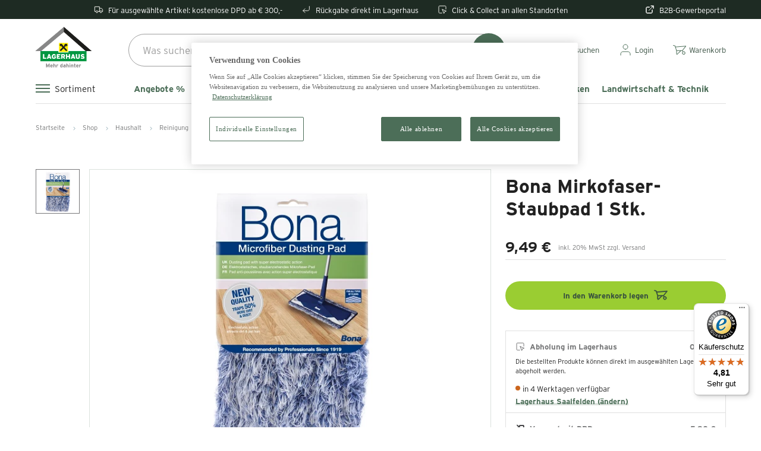

--- FILE ---
content_type: application/x-javascript
request_url: https://cookie-cdn.cookiepro.com/consent/ff16a6e9-33cb-4ea3-8d9c-53e250c8e077/OtAutoBlock.js
body_size: 1524
content:
!function(){function n(e){for(var f,a,g,c,b=[],k=0;k<w.length;k++){var d=w[k];if(d.Tag===e){b=d.CategoryId;break}var t=(f=d.Tag,c=g=a=void 0,a=-1!==(c=f).indexOf("http:")?c.replace("http:",""):c.replace("https:",""),-1!==(g=a.indexOf("?"))?a.replace(a.substring(g),""):a);if(e&&(-1!==e.indexOf(t)||-1!==d.Tag.indexOf(e))){b=d.CategoryId;break}}if(!b.length&&y){var l=function(h){var p=document.createElement("a");p.href=h;h=p.hostname.split(".");return-1!==h.indexOf("www")||2<h.length?h.slice(1).join("."):
p.hostname}(e);z.some(function(h){return h===l})&&(b=["C0004"])}return b}function m(e){return e&&window.OptanonActiveGroups&&e.every(function(f){return-1!==window.OptanonActiveGroups.indexOf(f)})}function q(e){return-1!==(e.getAttribute("class")||"").indexOf("optanon-category")}function r(e){return e.hasAttribute("data-ot-ignore")}var w=JSON.parse('[{"Tag":"https://www.googletagmanager.com/gtm.js","CategoryId":["C0002"],"Vendor":null},{"Tag":"https://www.google-analytics.com/analytics.js","CategoryId":["C0002"],"Vendor":null},{"Tag":"https://www.youtube.com/embed/1Nvsh0i8X0k","CategoryId":["C0004"],"Vendor":null},{"Tag":"https://www.youtube.com/embed/9DnZtrjpdjw","CategoryId":["C0004"],"Vendor":null},{"Tag":"https://www.youtube.com/embed/1dER1v1rh0M","CategoryId":["C0004"],"Vendor":null},{"Tag":"https://www.youtube.com/embed/ksLkYTLcID8","CategoryId":["C0004"],"Vendor":null},{"Tag":"https://www.youtube.com/embed/KLdkbFMrquc","CategoryId":["C0004"],"Vendor":null},{"Tag":"https://script.hotjar.com/modules.4829238839b92db7e6b6.js","CategoryId":["C0002"],"Vendor":null},{"Tag":"https://www.youtube.com/embed/QnCu-Ix7mn0","CategoryId":["C0004"],"Vendor":null},{"Tag":"https://www.googleoptimize.com/optimize.js","CategoryId":["C0002"],"Vendor":null},{"Tag":"https://connect.facebook.net/signals/config/1520125271416215","CategoryId":["C0004"],"Vendor":null},{"Tag":"https://script.hotjar.com/modules.84fa04a166a73fe7fc83.js","CategoryId":["C0002"],"Vendor":null},{"Tag":"https://www.google-analytics.com/plugins/ua/ec.js","CategoryId":["C0002"],"Vendor":null},{"Tag":"https://www.youtube.com/embed/Y6REP8ttofI","CategoryId":["C0004"],"Vendor":null},{"Tag":"https://www.youtube.com/embed/nixb8cX7XKA","CategoryId":["C0004"],"Vendor":null},{"Tag":"https://www.youtube.com/embed/UOqwnDz24tM","CategoryId":["C0004"],"Vendor":null},{"Tag":"https://www.youtube.com/embed/DofcwiwRA1k","CategoryId":["C0004"],"Vendor":null},{"Tag":"https://www.salzburger-lagerhaus.at/static/build/js/libs.min.js","CategoryId":["C0002"],"Vendor":null},{"Tag":"https://googleads.g.doubleclick.net/pagead/viewthroughconversion/981224985/","CategoryId":["C0003","C0004"],"Vendor":null},{"Tag":"https://www.googletagmanager.com/gtag/js","CategoryId":["C0002"],"Vendor":null},{"Tag":"https://www.facebook.com/tr/","CategoryId":["C0004"],"Vendor":null},{"Tag":"https://www.youtube.com/embed/nJZSBntN05Q","CategoryId":["C0004"],"Vendor":null},{"Tag":"https://www.youtube.com/embed//dbetWv_5HbA","CategoryId":["C0004"],"Vendor":null},{"Tag":"https://connect.facebook.net/signals/config/193977381099349","CategoryId":["C0004"],"Vendor":null},{"Tag":"https://www.youtube.com/embed/HnsBK1DKrVs","CategoryId":["C0004"],"Vendor":null},{"Tag":"https://www.youtube.com/embed/69GQPMkKn2M","CategoryId":["C0004"],"Vendor":null},{"Tag":"https://www.youtube.com/embed/2Qp_2UmfWRA","CategoryId":["C0004"],"Vendor":null}]'),
y=JSON.parse("true"),z="addthis.com addtoany.com adsrvr.org amazon-adsystem.com bing.com bounceexchange.com bouncex.net criteo.com criteo.net dailymotion.com doubleclick.net everesttech.net facebook.com facebook.net googleadservices.com googlesyndication.com krxd.net liadm.com linkedin.com outbrain.com rubiconproject.com sharethis.com taboola.com twitter.com vimeo.com yahoo.com youtube.com".split(" "),u=["embed","iframe","img","script"];(new MutationObserver(function(e){Array.prototype.forEach.call(e,
function(f){Array.prototype.forEach.call(f.addedNodes,function(d){var t,l;if(1===d.nodeType&&-1!==u.indexOf(d.tagName.toLowerCase())&&!q(d)&&!r(d))if("script"===d.tagName.toLowerCase()){if((l=n(t=d.src||"")).length){var h=l.join("-");-1===(v=d.getAttribute("class")?d.getAttribute("class"):"").indexOf("optanon-category-"+h)&&d.setAttribute("class","optanon-category-"+h+" "+v);m(l)||(d.type="text/plain");var p=function(A){"text/plain"===d.getAttribute("type")&&A.preventDefault();d.removeEventListener("beforescriptexecute",
p)};d.addEventListener("beforescriptexecute",p)}}else if((l=n(t=d.src||"")).length){var v;h=l.join("-");-1===(v=d.getAttribute("class")?d.getAttribute("class"):"").indexOf("optanon-category-"+h)&&d.setAttribute("class","optanon-category-"+h+" "+v);m(l)||(d.removeAttribute("src"),d.setAttribute("data-src",t))}});var a=f.target;if(f.attributeName&&(!q(a)||!r(a)))if("script"===a.nodeName.toLowerCase()){if((b=n(c=a.src||"")).length){f=b.join("-");-1===(k=a.getAttribute("class")?a.getAttribute("class"):
"").indexOf("optanon-category-"+f)&&a.setAttribute("class","optanon-category-"+f+" "+k+" ");m(b)||(a.type="text/plain");var g=function(d){"text/plain"===a.getAttribute("type")&&d.preventDefault();a.removeEventListener("beforescriptexecute",g)};a.addEventListener("beforescriptexecute",g)}}else if(-1!==u.indexOf(f.target.nodeName.toLowerCase())){var c,b;if((b=n(c=a.src||"")).length){var k;f=b.join("-");-1===(k=a.getAttribute("class")?a.getAttribute("class"):"").indexOf("optanon-category-"+f)&&a.setAttribute("class",
"optanon-category-"+f+" "+k);m(b)||(a.removeAttribute("src"),a.setAttribute("data-src",c))}}})})).observe(document.documentElement,{childList:!0,subtree:!0,attributes:!0,attributeFilter:["src"]});var x=document.createElement;document.createElement=function(){for(var e=[],f=0;f<arguments.length;f++)e[f]=arguments[f];if("script"!==e[0].toLowerCase()&&-1===u.indexOf(e[0].toLowerCase()))return x.bind(document).apply(void 0,e);var a=x.bind(document).apply(void 0,e),g=a.setAttribute.bind(a);return Object.defineProperties(a,
{src:{get:function(){return a.getAttribute("src")||""},set:function(c){var b="";"string"==typeof c?b=c:c instanceof Object&&(b=c.toString());b=n(b);!b.length||"script"!==e[0].toLowerCase()||q(a)||m(b)||r(a)?!b.length||-1===u.indexOf(e[0].toLowerCase())||q(a)||m(b)||r(a)?g("src",c):(a.removeAttribute("src"),g("data-src",c),a.getAttribute("class")||g("class","optanon-category-"+b)):(g("type","text/plain"),g("src",c));return!0}},type:{set:function(c){var b=n(a.src||"");c=!b.length||q(a)||m(b)||r(a)?
c:"text/plain";return g("type",c),!0}},class:{set:function(c){var b=n(a.src);!b.length||q(a)||m(b)||r(a)?g("class",c):(b=b.join("-"),g("class","optanon-category-"+b+" "+c));return!0}}}),a.setAttribute=function(c,b,k){"type"!==c&&"src"!==c||k?g(c,b):a[c]=b},a}}();

--- FILE ---
content_type: application/javascript; charset=UTF-8
request_url: https://www.salzburger-lagerhaus.at/_nuxt/23dbd58.modern.js
body_size: 9081
content:
(window.webpackJsonp=window.webpackJsonp||[]).push([[5,55],{1089:function(e,t,r){var content=r(1160);content.__esModule&&(content=content.default),"string"==typeof content&&(content=[[e.i,content,""]]),content.locals&&(e.exports=content.locals);(0,r(7).default)("465abdb0",content,!0,{sourceMap:!1})},1159:function(e,t,r){"use strict";r(1089)},1160:function(e,t,r){var o=r(6)(!1);o.push([e.i,'[data-v-5f9c57ea] .v-dialog.v-dialog--fullscreen{overflow:hidden}[data-v-5f9c57ea] .v-dialog .success-step{padding:0 20px;height:100%}[data-v-5f9c57ea] .v-dialog .success-step .max-wrapper{max-width:614px;margin:0 auto}[data-v-5f9c57ea] .v-dialog .s-title{font-family:"interstate-bold";font-size:32px;line-height:120%}[data-v-5f9c57ea] .v-dialog .s-excerpt{font-size:17px;line-height:180%}[data-v-5f9c57ea] .v-dialog .v-stepper .f-bold{font-family:"interstate-bold"!important}[data-v-5f9c57ea] .v-dialog .v-stepper .v-stepper__header{box-shadow:none;max-width:750px}[data-v-5f9c57ea] .v-dialog .v-stepper .v-stepper__header .v-stepper__step{flex-basis:170px}[data-v-5f9c57ea] .v-dialog .v-stepper .v-stepper__header .v-stepper__step .v-stepper__label{font-size:11px;line-height:140%;color:var(--v-primary-light)}[data-v-5f9c57ea] .v-dialog .v-stepper .v-stepper__header .v-stepper__step--complete{cursor:pointer}[data-v-5f9c57ea] .v-dialog .v-stepper .v-stepper__header .v-stepper__step--complete .v-stepper__step__step.primary{background-color:transparent!important}[data-v-5f9c57ea] .v-dialog .v-stepper .v-stepper__header .v-stepper__step--complete .v-stepper__step__step.primary i{color:#000;color:initial}[data-v-5f9c57ea] .v-dialog .v-stepper .v-stepper__items .v-stepper__content{height:100%;padding-bottom:0}[data-v-5f9c57ea] .v-dialog .v-stepper .v-stepper__items .v-stepper__content .v-stepper__wrapper{height:100%}[data-v-5f9c57ea] .v-dialog .v-stepper .v-stepper__items .v-stepper__content .v-stepper__wrapper .max-wrapper{display:flex;align-items:center;justify-content:center;height:100%;margin:0 auto;text-align:center;padding:100px 0}[data-v-5f9c57ea] .v-dialog .v-stepper .v-stepper__items .v-stepper__content .v-stepper__wrapper .max-wrapper .date-time-wrapper{max-width:630px;margin:0 auto}[data-v-5f9c57ea] .v-dialog .v-stepper .v-stepper__items .v-stepper__content .v-stepper__wrapper .max-wrapper .date-time-wrapper .v-picker{padding-top:10px}[data-v-5f9c57ea] .v-dialog .v-stepper .v-stepper__items .v-stepper__content .v-stepper__wrapper .max-wrapper .date-time-wrapper .v-picker .v-date-picker-header,[data-v-5f9c57ea] .v-dialog .v-stepper .v-stepper__items .v-stepper__content .v-stepper__wrapper .max-wrapper .date-time-wrapper .v-picker .v-date-picker-table{margin-left:10px;margin-right:10px;padding-left:0;padding-right:0}[data-v-5f9c57ea] .v-dialog .v-stepper .v-stepper__items .v-stepper__content .v-stepper__wrapper .max-wrapper .date-time-wrapper .v-picker .v-date-picker-table table tr th{font-family:"interstate-bold";font-size:15px;line-height:130%;color:#1b1c1e}[data-v-5f9c57ea] .v-dialog .v-stepper .v-stepper__items .v-stepper__content .v-stepper__wrapper .max-wrapper .date-time-wrapper .v-picker .v-date-picker-table table tr td button{font-size:13px;line-height:120%;font-family:"interstate-light"}[data-v-5f9c57ea] .v-dialog .v-stepper .v-stepper__items .v-stepper__content .v-stepper__wrapper .max-wrapper .date-time-wrapper .v-picker .v-date-picker-header{border-bottom:1px solid rgba(76,110,88,.2)}[data-v-5f9c57ea] .v-dialog .v-stepper .v-stepper__items .v-stepper__content .v-stepper__wrapper .max-wrapper .date-time-wrapper .v-picker button{padding-left:0!important;padding-right:0!important}[data-v-5f9c57ea] .v-dialog .v-stepper .v-stepper__items .v-stepper__content .v-stepper__wrapper .max-wrapper .date-time-wrapper p.f-bold{font-size:15px;line-height:20px}[data-v-5f9c57ea] .v-dialog .v-stepper .v-stepper__items .v-stepper__content .v-stepper__wrapper .max-wrapper .date-time-wrapper .time-slot{width:186px;margin-left:auto}[data-v-5f9c57ea] .v-dialog .v-stepper .v-stepper__items .v-stepper__content .v-stepper__wrapper .max-wrapper .date-time-wrapper .time-slot .v-label{font-family:"interstate-light"!important}[data-v-5f9c57ea] .v-dialog .v-stepper .v-stepper__items .v-stepper__content .v-stepper__wrapper .max-wrapper .date-time-wrapper .v-radio .v-label{font-family:"nikolai-bold";font-size:17px;line-height:31px}[data-v-5f9c57ea] .v-dialog .v-stepper .v-stepper__items .v-stepper__content .v-stepper__wrapper .max-wrapper .v-icon{cursor:pointer}[data-v-5f9c57ea] .v-dialog .v-stepper .v-stepper__items .v-stepper__content .v-stepper__wrapper .max-wrapper .subtotal p{font-size:11px;line-height:140%;margin-bottom:5px}[data-v-5f9c57ea] .v-dialog .v-stepper .v-stepper__items .v-stepper__content .v-stepper__wrapper .max-wrapper .subtotal .f-bold.f20{font-size:20px;line-height:30px;margin-bottom:0}[data-v-5f9c57ea] .v-dialog .v-stepper .v-stepper__items .v-stepper__content .v-stepper__wrapper .max-wrapper .subtotal .border-top{border-top:1px solid rgba(76,110,88,.2)}[data-v-5f9c57ea] .v-dialog .v-stepper .v-stepper__items .v-stepper__content .v-stepper__wrapper .max-wrapper .info-cards .f-bold.f15{font-size:15px;line-height:130%}[data-v-5f9c57ea] .v-dialog .v-stepper .v-stepper__items .v-stepper__content .v-stepper__wrapper .max-wrapper.lg{max-width:1360px}[data-v-5f9c57ea] .v-dialog .v-stepper .v-stepper__items .v-stepper__content .v-stepper__wrapper .max-wrapper.lg .v-center{width:100%}[data-v-5f9c57ea] .v-dialog .v-stepper .v-stepper__items .v-stepper__content .v-stepper__wrapper .max-wrapper.lg .s-excerpt,[data-v-5f9c57ea] .v-dialog .v-stepper .v-stepper__items .v-stepper__content .v-stepper__wrapper .max-wrapper.lg .s-title{max-width:614px;margin:0 auto}[data-v-5f9c57ea] .v-dialog .v-stepper .v-stepper__items .v-stepper__content .v-stepper__wrapper .max-wrapper.step1{max-width:600px}[data-v-5f9c57ea] .v-dialog .v-stepper .v-stepper__items .v-stepper__content .v-stepper__wrapper .max-wrapper.md{max-width:865px;align-items:flex-start;margin-top:0}[data-v-5f9c57ea] .v-dialog .v-stepper .v-stepper__items .v-stepper__content .v-stepper__wrapper .max-wrapper.md.center{align-items:center}[data-v-5f9c57ea] .v-dialog .v-stepper .v-stepper__items .v-stepper__content .v-stepper__wrapper .max-wrapper.md.center .terms .v-input .v-label{font-size:11px;line-height:20px}[data-v-5f9c57ea] .v-dialog .v-stepper .v-stepper__items .v-stepper__content .v-stepper__wrapper .max-wrapper.md.center .terms .v-input .v-label a.link{font-size:11px;line-height:12px}[data-v-5f9c57ea] .v-dialog .v-stepper .v-stepper__items .v-stepper__content .v-stepper__wrapper .max-wrapper.md.center .price-card{padding:16px}[data-v-5f9c57ea] .v-dialog .v-stepper .v-stepper__items .v-stepper__content .v-stepper__wrapper .max-wrapper.md.center .price-card .v-radio .v-label{font-family:"nikolai-bold";font-size:17px;line-height:31px}[data-v-5f9c57ea] .v-dialog .v-stepper .v-stepper__items .v-stepper__content .v-stepper__wrapper .max-wrapper.md.center .price-card .v-radio .v-input--selection-controls__input{height:24px;width:24px}[data-v-5f9c57ea] .v-dialog .v-stepper .v-stepper__items .v-stepper__content .v-stepper__wrapper .max-wrapper.md.center .price-card .v-radio .v-input--selection-controls__input .v-icon{font-size:24px}[data-v-5f9c57ea] .v-dialog .v-stepper .v-stepper__items .v-stepper__content .v-stepper__wrapper .max-wrapper.md.center .price-card .price{font-size:13px;line-height:20px;margin-left:33px;margin-bottom:0}[data-v-5f9c57ea] .v-dialog .v-stepper .v-stepper__items .v-stepper__content .v-stepper__wrapper .max-wrapper.md.center .price-card.sm .v-radio .v-label{font-family:"interstate-bold";font-size:17px;line-height:180%}[data-v-5f9c57ea] .v-dialog .v-stepper .v-stepper__items .v-stepper__content .v-stepper__wrapper .max-wrapper.md.center .price-card.sm .price{font-family:"interstate-light"!important;font-size:13px;line-height:150%}[data-v-5f9c57ea] .v-dialog .v-stepper .v-stepper__items .v-stepper__content .v-stepper__wrapper .max-wrapper.md .v-form{width:100%}[data-v-5f9c57ea] .v-dialog .v-stepper .v-stepper__items .v-stepper__content .v-stepper__wrapper .max-wrapper .quantity-block{position:relative;max-width:114px;margin-left:54px;border-radius:0;margin-top:-20px}[data-v-5f9c57ea] .v-dialog .v-stepper .v-stepper__items .v-stepper__content .v-stepper__wrapper .max-wrapper .quantity-block .v-input__prepend-outer{position:relative;z-index:9;position:absolute;left:10px;margin-top:5px}[data-v-5f9c57ea] .v-dialog .v-stepper .v-stepper__items .v-stepper__content .v-stepper__wrapper .max-wrapper .quantity-block .v-input__prepend-outer i{margin-top:4px}[data-v-5f9c57ea] .v-dialog .v-stepper .v-stepper__items .v-stepper__content .v-stepper__wrapper .max-wrapper .quantity-block i{font-size:18px}[data-v-5f9c57ea] .v-dialog .v-stepper .v-stepper__items .v-stepper__content .v-stepper__wrapper .max-wrapper .quantity-block .v-input__control{min-height:32px}[data-v-5f9c57ea] .v-dialog .v-stepper .v-stepper__items .v-stepper__content .v-stepper__wrapper .max-wrapper .quantity-block .v-input__control .v-text-field__slot{padding-left:18px;font-size:11px;pointer-events:none}[data-v-5f9c57ea] .v-dialog .v-stepper .v-stepper__items .v-stepper__content .v-stepper__wrapper .max-wrapper .quantity-block .v-input__control .v-text-field__slot input{pointer-events:none;text-align:center}[data-v-5f9c57ea] .v-dialog .v-stepper .v-stepper__items .v-stepper__content .v-stepper__wrapper .max-wrapper .quantity-block .v-input__control .v-input__append-inner{cursor:pointer}[data-v-5f9c57ea] .v-dialog .v-stepper .v-stepper__items .v-stepper__content .v-stepper__wrapper .max-wrapper .price-card{cursor:pointer;padding:24px;background-color:hsla(0,0%,100%,0);position:relative}[data-v-5f9c57ea] .v-dialog .v-stepper .v-stepper__items .v-stepper__content .v-stepper__wrapper .max-wrapper .price-card:after{content:"";position:absolute;left:0;top:0;width:100%;height:100%;background-color:hsla(0,0%,100%,.5);z-index:9;pointer-events:none}[data-v-5f9c57ea] .v-dialog .v-stepper .v-stepper__items .v-stepper__content .v-stepper__wrapper .max-wrapper .price-card .v-radio{margin-bottom:0}[data-v-5f9c57ea] .v-dialog .v-stepper .v-stepper__items .v-stepper__content .v-stepper__wrapper .max-wrapper .price-card .v-radio .v-input--selection-controls__input{height:44px;width:44px}[data-v-5f9c57ea] .v-dialog .v-stepper .v-stepper__items .v-stepper__content .v-stepper__wrapper .max-wrapper .price-card .v-radio .v-input--selection-controls__input .v-icon{font-size:44px}[data-v-5f9c57ea] .v-dialog .v-stepper .v-stepper__items .v-stepper__content .v-stepper__wrapper .max-wrapper .price-card .v-radio .v-label{font-family:"nikolai-regular";font-size:29px;line-height:120%;color:#1b1c1e}[data-v-5f9c57ea] .v-dialog .v-stepper .v-stepper__items .v-stepper__content .v-stepper__wrapper .max-wrapper .price-card .price{font-family:"interstate-bold"!important;font-size:20px;line-height:150%;margin-left:54px}[data-v-5f9c57ea] .v-dialog .v-stepper .v-stepper__items .v-stepper__content .v-stepper__wrapper .max-wrapper .price-card.active{background-color:#fff}[data-v-5f9c57ea] .v-dialog .v-stepper .v-stepper__items .v-stepper__content .v-stepper__wrapper .max-wrapper .price-card.active:after{background-color:transparent}[data-v-5f9c57ea] .v-dialog .v-stepper.mobile .v-stepper__header{max-width:100%}[data-v-5f9c57ea] .v-dialog .v-stepper.mobile .v-stepper__items,[data-v-5f9c57ea] .v-dialog .v-stepper.mobile .v-stepper__items .v-stepper__content,[data-v-5f9c57ea] .v-dialog .v-stepper.mobile .v-stepper__items .v-stepper__content .v-stepper__wrapper{height:auto}[data-v-5f9c57ea] .v-dialog .v-stepper.mobile .v-stepper__items .v-stepper__content .v-stepper__wrapper .max-wrapper{margin-top:0;padding:50px 0}[data-v-5f9c57ea] .v-dialog .v-stepper.mobile .v-stepper__items .v-stepper__content .v-stepper__wrapper .max-wrapper .v-picker .v-picker__body{padding:0;width:100%!important}[data-v-5f9c57ea] .v-dialog .v-stepper.mobile .v-stepper__items .v-stepper__content .v-stepper__wrapper .max-wrapper .v-picker .v-picker__body .v-btn{padding-left:0!important;padding-right:0!important}[data-v-5f9c57ea] .v-dialog .v-stepper.mobile .v-stepper__items .v-stepper__content .v-stepper__wrapper .max-wrapper .date-time-wrapper .time-slot{width:100%;margin-right:auto}[data-v-5f9c57ea] .v-dialog .v-stepper.mobile .v-stepper__items .v-stepper__content .v-stepper__wrapper .max-wrapper .date-time-wrapper .time-slot .v-input--radio-group__input{flex-direction:row;flex-wrap:wrap;justify-content:space-between}[data-v-5f9c57ea] .v-dialog .v-stepper.mobile .v-stepper__items .v-stepper__content .v-stepper__wrapper .max-wrapper .date-time-wrapper .time-slot .v-input--radio-group__input .v-sheet{width:calc(50% - 4px)}[data-v-5f9c57ea] .v-dialog .v-stepper.mobile .v-stepper__items .v-stepper__content .v-stepper__wrapper .max-wrapper.md.center{margin-top:0}[data-v-5f9c57ea] .v-dialog .v-stepper.mobile .v-stepper__items .v-stepper__content .v-stepper__wrapper .max-wrapper .quantity-block{margin-left:0}[data-v-5f9c57ea] .v-dialog .v-stepper.mobile .v-stepper__items .v-stepper__content .v-stepper__wrapper .price-card{padding:16px}[data-v-5f9c57ea] .v-dialog .v-stepper.mobile .v-stepper__items .v-stepper__content .v-stepper__wrapper .price-card .v-radio{padding-right:100px}[data-v-5f9c57ea] .v-dialog .v-stepper.mobile .v-stepper__items .v-stepper__content .v-stepper__wrapper .price-card .v-radio .v-label{font-family:"nikolai-regular";font-size:21px;line-height:120%}[data-v-5f9c57ea] .v-dialog .v-stepper.mobile .v-stepper__items .v-stepper__content .v-stepper__wrapper .price-card .price{font-size:13px}',""]),e.exports=o},1193:function(e,t,r){"use strict";r.r(t);var o=r(821),n=r(282),l=r(294),c=r(70),v=r(959),d=r(814),m=r(825),_=r(816),f=r(291),h=r(815),x=r(228),y=r(286),w=r(152),k=r(287),D=r(16),C=r(813),S=r(52),z=r(56),$=r(820),I=r(1086),P=r(1087),N=r(852),O=r(1088),M=r(295),A=r(51),L=r(823),j=r(18),F=r(3),T=(r(12),r(13),r(47),r(459),r(66)),E=r(33),V=r(308),B=r(107);function R(object,e){var t=Object.keys(object);if(Object.getOwnPropertySymbols){var r=Object.getOwnPropertySymbols(object);e&&(r=r.filter((function(e){return Object.getOwnPropertyDescriptor(object,e).enumerable}))),t.push.apply(t,r)}return t}function Z(e){for(var i=1;i<arguments.length;i++){var source=null!=arguments[i]?arguments[i]:{};i%2?R(Object(source),!0).forEach((function(t){Object(F.a)(e,t,source[t])})):Object.getOwnPropertyDescriptors?Object.defineProperties(e,Object.getOwnPropertyDescriptors(source)):R(Object(source)).forEach((function(t){Object.defineProperty(e,t,Object.getOwnPropertyDescriptor(source,t))}))}return e}var G={name:"ProcessCartCheckout",components:{SlhIcon:E.default},mixins:[V.a],props:{products:{type:Array,default:()=>[],required:!0},grandTotal:{type:Number,default:0},tax:{type:Number,default:0},cartItemsTotal:{type:Number,default:0},priceModificators:{type:Array,default:()=>[]},deliveryPrice:{type:Number,default:0},paymentRequired:{type:Boolean,default:!0},deliveryInfo:{type:Object,default:()=>({})},resumeStep:{type:String,default:null},cartList:{type:Array,required:!0,default:()=>[]},onCommitOrder:{type:Function,default:null},onInitPayment:{type:Function,default:null}},data:()=>({isProcessingLogin:!1,loginFailed:!1,loading:!1,login:{valid:"",email:"",password:""},formData:{start:{},customer:{stepValid:"",invoice:{anrede:"",titel:"",vorname:"",nachname:"",strasse:"",hausnummer:"",plz:"",ort:"",land:"",telefonnummer:"",email:"",comment:""},delivery:{divergent:!1,anrede:"",titel:"",vorname:"",nachname:"",strasse:"",strasse_nr:"",hausnummer:"",plz:"",ort:"",land:"",telefonnummer:"",email:""},pickup:{contactMode:"",contactInfo:""}},payment:{stepValid:""},overview:{title:"Bestellübersicht",fStep6:"",subTotal:0,tax:20,taxTotal:0,grandTotal:0,checkbox:[{key:"terms",value:!1},{key:"privacy",value:!1}]},success:{title:"Danke für Ihre Bestellung!",excerpt:"Sie erhalten Ihre Bestellbestätigung per E-Mail. Ihr Pflanzenpaket kommt zum gewünschten Zeitunkt bei Ihnen an – inklusive Anleitung. Damit dem Gartentraum nichts mehr im Weg steht. Viel Freude beim Einpflanzen!",btnText:"Zurück zur Startseite"}},errorMessage:"",rules:{required:B.e,phoneNumberCheckout:B.d,email:B.b},shippingCheck:{loading:!1,valid:!1,message:""},currentStep:null,paymentSnippet:""}),computed:{checkoutSteps(){var e=[];return e.push({value:"start",text:"Anmeldung"}),this.paymentRequired?[...e,{value:"customer",text:"Ihre Daten"},{value:"overview",text:"Übersicht"},{value:"payment",text:"Zahlungsdetails"}]:[...e,{value:"customer",text:"Ihre Daten"},{value:"overview",text:"Übersicht"}]},hasShipping(){return this.paymentRequired},hasPickup(){return!!this.cartList.find((e=>{var t;return"pickup"===(null==e||null===(t=e._fields_)||void 0===t?void 0:t.selectedShipping)}))},getPickupLocationName(){var e,t;return null===(e=this.cartList.find((e=>{var t;return"pickup"===(null==e||null===(t=e._fields_)||void 0===t?void 0:t.selectedShipping)})))||void 0===e||null===(t=e._fields_)||void 0===t?void 0:t.shippingOptionName},hasSplitCart(){return this.cartList.length>1},isPickupOnly(){return this.hasPickup&&!this.hasShipping}},watch:{dialog(e){e&&(this.reset(),this.$auth.loggedIn&&(this.currentStep=this.getStepNum("customer")),this.resumeStep&&(this.currentStep=this.getStepNum(this.resumeStep),"transmit"===this.resumeStep&&this.doCommitOrder()))},"formData.customer":{handler(e,t){var r=JSON.parse(JSON.stringify(e));this.setCheckoutData(r),e.delivery.divergent&&(e.delivery.divergent,t.delivery.divergent),this.hasShipping&&!e.delivery.divergent&&(e.invoice.title=e.delivery.title,e.invoice.anrede=e.delivery.anrede,e.invoice.vorname=e.delivery.vorname,e.invoice.nachname=e.delivery.nachname,e.invoice.strasse=e.delivery.strasse+" "+e.delivery.strasse_nr,e.invoice.hausnummer=e.delivery.hausnummer,e.invoice.plz=e.delivery.plz,e.invoice.ort=e.delivery.ort,e.invoice.land=e.delivery.land,e.invoice.telefonnummer=e.delivery.telefonnummer,e.invoice.email=e.delivery.email),"email"===e.pickup.contactMode?e.pickup.contactInfo=e.invoice.email:e.pickup.contactMode&&(e.pickup.contactInfo=e.invoice.telefonnummer)},deep:!0},"formData.customer.delivery.plz"(e){4===e.length&&this.validateShippingPlz()}},mounted(){var e=this.$store.getters["cart/getCheckoutData"];e.invoice&&(this.formData.customer.invoice=e.invoice),e.delivery?this.formData.customer.delivery=e.delivery:this.$auth.loggedIn&&this.prefillCustomerData(),e.pickup&&(this.formData.customer.pickup=e.pickup)},methods:Z(Z({},Object(T.c)({setCheckoutData:"cart/setCheckoutData"})),{},{reset(){this.currentStep=1,this.success=!1,this.errorMessage=""},getStepNum(e){return this.checkoutSteps.findIndex((t=>t.value===e))+1},gotoNextStep(){var e=this.currentStep,t=e+1;this.paymentRequired&&t===this.getStepNum("payment")&&this.initPayment(),e!==this.checkoutSteps.length?this.currentStep=t:this.doCommitOrder()},gotoPaymentStep(){this.currentStep=this.getStepNum("payment"),this.initPayment()},userLogin(){this.loginFailed=!1,this.isProcessingLogin=!0,this.$auth.loginWith("cookie",{data:this.login}).then((()=>{this.prefillCustomerData(),this.gotoNextStep()})).catch((()=>{this.error="E-Mail order Passwort falsch",this.loginFailed=!0})).finally((()=>{this.isProcessingLogin=!1}))},doCommitOrder(){this.loading=!0,this.onCommitOrder({customerData:{customerType:"guest"},personalData:{salutation:this.formData.customer.invoice.anrede,firstName:this.formData.customer.invoice.vorname,lastName:this.formData.customer.invoice.nachname,street:this.formData.customer.invoice.strasse,zip:this.formData.customer.invoice.plz,city:this.formData.customer.invoice.ort,country:this.formData.customer.invoice.land,differentDeliveryAddress:this.formData.customer.delivery.divergent,deliveryStreet:this.formData.customer.delivery.strasse+" "+this.formData.customer.delivery.strasse_nr,deliveryZip:this.formData.customer.delivery.plz,deliveryCity:this.formData.customer.delivery.ort,deliveryCountry:this.formData.customer.delivery.land,phone:this.formData.customer.invoice.telefonnummer,email:this.formData.customer.invoice.email,contactMode:this.formData.customer.pickup.contactMode,contactInfo:this.formData.customer.pickup.contactInfo,comment:this.formData.customer.invoice.comment}}).then((()=>{this.dialog=!1})).catch((e=>{var t,r,o,n=null==e||null===(t=e.response)||void 0===t||null===(r=t.data)||void 0===r||null===(o=r._fields_)||void 0===o?void 0:o.debugInfo;this.errorMessage=n||e.message,402===e.response.status&&this.gotoPaymentStep()})).finally((()=>{this.loading=!1}))},initPayment(){this.loading=!0,this.$refs.paymentWidget.innerHTML="",this.onInitPayment({customerData:{customerType:"guest"},personalData:{salutation:this.formData.customer.invoice.anrede,firstName:this.formData.customer.invoice.vorname,lastName:this.formData.customer.invoice.nachname,street:this.formData.customer.invoice.strasse,zip:this.formData.customer.invoice.plz,city:this.formData.customer.invoice.ort,country:this.formData.customer.invoice.land,differentDeliveryAddress:this.formData.customer.delivery.divergent,deliveryStreet:this.formData.customer.delivery.strasse+" "+this.formData.customer.delivery.strasse_nr,deliveryZip:this.formData.customer.delivery.plz,deliveryCity:this.formData.customer.delivery.ort,deliveryCountry:this.formData.customer.delivery.land,phone:this.formData.customer.invoice.telefonnummer,email:this.formData.customer.invoice.email,contactMode:this.formData.customer.pickup.contactMode,contactInfo:this.formData.customer.pickup.contactInfo,comment:this.formData.customer.invoice.comment}}).then((e=>{var t=document.createRange().createContextualFragment(e.data.paymentSnippet);this.$refs.paymentWidget.appendChild(t),this.success=!0})).catch((e=>{var t,r,o,n=null==e||null===(t=e.response)||void 0===t||null===(r=t.data)||void 0===r||null===(o=r._fields_)||void 0===o?void 0:o.debugInfo;this.errorMessage=n||e.message})).finally((()=>{this.loading=!1}))},prefillCustomerData(){var e=this;return Object(j.a)((function*(){if(e.$auth.loggedIn){var data=yield e.$shop.account().get("/api/v1/account/data").then((e=>e.data));e.formData.customer.delivery.titel=data.title,e.formData.customer.delivery.salutation=data.salutation,e.formData.customer.delivery.vorname=data.firstName,e.formData.customer.delivery.nachname=data.lastName,e.formData.customer.delivery.ort=data.city,e.formData.customer.delivery.plz=data.zip,e.formData.customer.delivery.email=data.email,e.formData.customer.delivery.telefonnummer=data.phoneNumber,e.formData.customer.delivery.strasse=data.street,e.formData.customer.delivery.anrede=data.salutation,e.formData.customer.delivery.land=data.country}}))()},validateShippingPlz(){var e;this.shippingCheck.loading=!0,this.$shop.http().post("/api/v1/ecommerce/checkout/shipping-check",{shippingOption:null===(e=this.deliveryInfo)||void 0===e?void 0:e.value,zip:this.formData.customer.delivery.plz}).then((e=>{console.log(e.data),this.shippingCheck.valid=e.data.valid,this.shippingCheck.message=e.data.message})).catch((()=>{this.shippingCheck.message="fehler"})).finally((()=>{this.shippingCheck.loading=!1}))}})},W=(r(1159),r(8)),component=Object(W.a)(G,(function(){var e,t=this,r=t.$createElement,j=t._self._c||r;return j(_.a,{attrs:{fullscreen:"",persistent:""},scopedSlots:t._u([{key:"activator",fn:function(e){var r=e.on,o=e.attrs;return[t._t("activator",null,null,{on:r,attrs:o})]}}],null,!0),model:{value:t.dialog,callback:function(e){t.dialog=e},expression:"dialog"}},[t._v(" "),j(I.a,{staticClass:"primary lighten-4 slh-stepper overflow-auto fill-height",class:{mobile:t.$vuetify.breakpoint.xs},attrs:{flat:"","alt-labels":""},model:{value:t.currentStep,callback:function(e){t.currentStep=e},expression:"currentStep"}},[j(n.a,{staticStyle:{position:"absolute",right:"0",top:"10px"},attrs:{icon:""},on:{click:function(e){t.dialog=!1}}},[j("slh-icon",{attrs:{type:"close",width:24,height:24}})],1),t._v(" "),j(N.a,{staticClass:"mt-10 mt-sm-0",staticStyle:{margin:"0 auto"}},[t._l(t.checkoutSteps,(function(e,i){return[j(O.a,{key:e.value,attrs:{flat:"",complete:"overview"===t.currentStep,step:i+1,editable:"",color:"#364E3F","complete-icon":"$numeric-".concat(i+1,"-circle-outline")}},[t._v("\n          "+t._s(e.text)+"\n        ")]),t._v(" "),i!==t.checkoutSteps.length-1?j(f.a,{key:i}):t._e()]}))],2),t._v(" "),j(N.b,{staticClass:"mb-10"},[j(P.a,{attrs:{step:t.getStepNum("start")}},[j(z.a,{staticClass:"mx-auto",attrs:{color:"transparent","max-width":"800"}},[j(z.a,{staticClass:"mx-auto center",attrs:{color:"transparent","max-width":"400"}},[j("p",{staticClass:"s-title mb-4"},[t._v("\n              Bereits registriert?\n            ")]),t._v(" "),j(h.a,{model:{value:t.login.valid,callback:function(e){t.$set(t.login,"valid",e)},expression:"login.valid"}},[j(A.a,{staticClass:"mb-2",attrs:{"hide-details":"auto",height:"56",rounded:"",filled:"",label:"E-Mail-Adresse*",rules:[t.rules.email],error:t.loginFailed},model:{value:t.login.email,callback:function(e){t.$set(t.login,"email",e)},expression:"login.email"}}),t._v(" "),j(A.a,{attrs:{type:"password","hide-details":"auto",height:"56",rounded:"",filled:"",label:"Passwort*",error:t.loginFailed},model:{value:t.login.password,callback:function(e){t.$set(t.login,"password",e)},expression:"login.password"}}),t._v(" "),j("div",{staticClass:"d-flex flex-column align-center"},[j(n.a,{staticClass:"icon-btn mt-4 mb-4",attrs:{height:"48",elevation:"0",color:"primary",rounded:"",loading:t.isProcessingLogin,disabled:t.isProcessingLogin},on:{click:t.userLogin}},[t._v("\n                  Anmelden\n                ")])],1)],1)],1),t._v(" "),j("div",{staticClass:"d-flex flex-row mt-16 mb-4 align-center"},[j(f.a),t._v(" "),j("span",{staticClass:"mx-4"},[t._v("oder")]),t._v(" "),j(f.a)],1),t._v(" "),j(C.a,{attrs:{dense:""}},[j(d.a,{attrs:{cols:"12",sm:"6"}},[j(l.a,{staticClass:"fill-height d-flex flex-column",attrs:{flat:"",tile:""}},[j(c.c,{staticClass:"black--text"},[j("p",{staticClass:"text-body-2 f-bold mb-1"},[t._v("\n                    Als Gast bestellen\n                  ")]),t._v(" "),j("p",{staticClass:"text-caption mb-15"},[t._v("\n                    Sie möchten kein Kundenkonto anlegen, sondern als Gast bestellen?\n                    "),"pickup"===(null===(e=t.deliveryInfo)||void 0===e?void 0:e.value)?[t._v("\n                      Nur möglich bei lagernden Artikeln, max. Einkaufswert € 500,-.\n                    ")]:t._e()],2)]),t._v(" "),j($.a),t._v(" "),j(c.c,[j(n.a,{attrs:{height:48,color:"primary",elevation:"0",rounded:""},on:{click:function(e){return t.gotoNextStep()}}},[t._v("\n                    Weiter als Gast\n                  ")])],1)],1)],1),t._v(" "),j(d.a,{attrs:{cols:"12",sm:"6"}},[t._e()],1)],1)],1)],1),t._v(" "),j(P.a,{attrs:{step:t.getStepNum("customer")}},[j("div",{staticClass:"max-wrapper md center py-0"},[j(h.a,{staticClass:"v-center",on:{submit:function(e){e.preventDefault()}},model:{value:t.formData.customer.stepValid,callback:function(e){t.$set(t.formData.customer,"stepValid",e)},expression:"formData.customer.stepValid"}},[t.hasShipping?[j("p",{staticClass:"s-title mb-4"},[t._v("\n                Lieferadresse\n              ")]),t._v(" "),j("p",{staticClass:"s-excerpt mb-sm-16 mb-6"},[t._v("\n                Geben Sie uns bitte Ihre Anschrift und Kontaktdaten bekannt.\n              ")]),t._v(" "),j(C.a,[j(d.a,{attrs:{cols:"12",sm:"6"}},[j(C.a,{attrs:{dense:""}},[j(d.a,{attrs:{cols:"6"}},[j(S.a,{staticClass:"mb-2",attrs:{label:"Anrede*","hide-details":"auto",filled:"",rounded:"",items:[{text:"Herr",value:"1"},{text:"Frau",value:"2"},{text:"Herr und Frau",value:"3"},{text:"Firma",value:"4"},{text:"Familie",value:"5"},{text:"Frau und Herr",value:"6"}],rules:[t.rules.required]},model:{value:t.formData.customer.delivery.anrede,callback:function(e){t.$set(t.formData.customer.delivery,"anrede",e)},expression:"formData.customer.delivery.anrede"}})],1),t._v(" "),j(d.a,{attrs:{cols:"6"}},[j(A.a,{staticClass:"mb-2",attrs:{label:"Titel","hide-details":"auto",filled:"",rounded:""},model:{value:t.formData.customer.delivery.titel,callback:function(e){t.$set(t.formData.customer.delivery,"titel",e)},expression:"formData.customer.delivery.titel"}})],1)],1),t._v(" "),j(A.a,{staticClass:"mb-2",attrs:{label:"Vorname*",filled:"",rounded:"","hide-details":"auto",rules:[t.rules.required]},model:{value:t.formData.customer.delivery.vorname,callback:function(e){t.$set(t.formData.customer.delivery,"vorname",e)},expression:"formData.customer.delivery.vorname"}}),t._v(" "),j(A.a,{staticClass:"mb-2",attrs:{label:"Nachname*",filled:"",rounded:"","hide-details":"auto",rules:[t.rules.required]},model:{value:t.formData.customer.delivery.nachname,callback:function(e){t.$set(t.formData.customer.delivery,"nachname",e)},expression:"formData.customer.delivery.nachname"}}),t._v(" "),j(A.a,{staticClass:"mb-2",attrs:{label:"Telefonnummer*",filled:"",rounded:"","hide-details":"auto",rules:[t.rules.required,t.rules.phoneNumberCheckout]},model:{value:t.formData.customer.delivery.telefonnummer,callback:function(e){t.$set(t.formData.customer.delivery,"telefonnummer",e)},expression:"formData.customer.delivery.telefonnummer"}}),t._v(" "),j(A.a,{staticClass:"mb-2",attrs:{label:"E-Mail-Adresse*",filled:"",rounded:"","hide-details":"auto",rules:[t.rules.email]},model:{value:t.formData.customer.delivery.email,callback:function(e){t.$set(t.formData.customer.delivery,"email",e)},expression:"formData.customer.delivery.email"}})],1),t._v(" "),j(d.a,{attrs:{cols:"12",sm:"6"}},[j(C.a,{attrs:{dense:""}},[j(d.a,{attrs:{cols:"8"}},[j(A.a,{staticClass:"mb-2",attrs:{label:"Straße*",filled:"",rounded:"","hide-details":"auto",rules:[t.rules.required]},model:{value:t.formData.customer.delivery.strasse,callback:function(e){t.$set(t.formData.customer.delivery,"strasse",e)},expression:"formData.customer.delivery.strasse"}})],1),t._v(" "),j(d.a,{attrs:{cols:"4"}},[j(A.a,{staticClass:"mb-2",attrs:{label:"Nr*",filled:"",rounded:"","hide-details":"auto",rules:[t.rules.required]},model:{value:t.formData.customer.delivery.strasse_nr,callback:function(e){t.$set(t.formData.customer.delivery,"strasse_nr",e)},expression:"formData.customer.delivery.strasse_nr"}})],1)],1),t._v(" "),j(C.a,{attrs:{dense:""}},[j(d.a,{attrs:{cols:"4"}},[j(A.a,{staticClass:"mb-2",attrs:{type:"number",label:"PLZ*",filled:"",rounded:"",disabled:t.shippingCheck.loading,loading:t.shippingCheck.loading,"error-messages":t.shippingCheck.message,"hide-details":"auto",max:9999,rules:[t.rules.required]},model:{value:t.formData.customer.delivery.plz,callback:function(e){t.$set(t.formData.customer.delivery,"plz",e)},expression:"formData.customer.delivery.plz"}})],1),t._v(" "),j(d.a,{attrs:{cols:"8"}},[j(A.a,{staticClass:"mb-2",attrs:{label:"Ort*",filled:"",rounded:"","hide-details":"auto",rules:[t.rules.required]},model:{value:t.formData.customer.delivery.ort,callback:function(e){t.$set(t.formData.customer.delivery,"ort",e)},expression:"formData.customer.delivery.ort"}})],1)],1),t._v(" "),j(S.a,{staticClass:"mb-2",attrs:{label:"Land*","hide-details":"auto",filled:"",rounded:"",items:[{text:"Österreich",value:"AT"}],rules:[t.rules.required]},model:{value:t.formData.customer.delivery.land,callback:function(e){t.$set(t.formData.customer.delivery,"land",e)},expression:"formData.customer.delivery.land"}}),t._v(" "),j(L.a,{staticClass:"mb-2",attrs:{label:"Zusätzliche Informationen",filled:"",rounded:"","hide-details":"auto"},model:{value:t.formData.customer.invoice.comment,callback:function(e){t.$set(t.formData.customer.invoice,"comment",e)},expression:"formData.customer.invoice.comment"}})],1)],1)]:t._e(),t._v(" "),t.hasPickup?[j("p",{staticClass:"s-title mb-4 mt-10"},[t._v("\n                Wir informieren Sie\n              ")]),t._v(" "),j("p",{staticClass:"s-excerpt mb-sm-16 mb-6"},[t._v("\n                sobald Ihre Bestellung zusammengestellt und abholbereit ist.\n              ")]),t._v(" "),j(C.a,{attrs:{dense:""}},[j(d.a,{attrs:{cols:"4"}},[j(S.a,{staticClass:"mb-2",attrs:{label:"Art *","hide-details":"auto",filled:"",rounded:"",items:[{text:"per Telefon (Anruf)",value:"phone"},{text:"per SMS",value:"sms"},{text:"per E-Mail",value:"email"}],rules:[t.rules.required]},model:{value:t.formData.customer.pickup.contactMode,callback:function(e){t.$set(t.formData.customer.pickup,"contactMode",e)},expression:"formData.customer.pickup.contactMode"}})],1),t._v(" "),j(d.a,{attrs:{cols:"8"}},["email"!==t.formData.customer.pickup.contactMode?j(A.a,{staticClass:"mb-2",attrs:{label:"Telefonnummer *",filled:"",rounded:"","hide-details":"auto",rules:[t.rules.required,t.rules.phoneNumberCheckout]},model:{value:t.formData.customer.pickup.contactInfo,callback:function(e){t.$set(t.formData.customer.pickup,"contactInfo",e)},expression:"formData.customer.pickup.contactInfo"}}):j(A.a,{staticClass:"mb-2",attrs:{label:"E-Mail-Adresse *",filled:"",rounded:"","hide-details":"auto",rules:[t.rules.required,t.rules.email]},model:{value:t.formData.customer.pickup.contactInfo,callback:function(e){t.$set(t.formData.customer.pickup,"contactInfo",e)},expression:"formData.customer.pickup.contactInfo"}})],1)],1)]:t._e(),t._v(" "),t.hasShipping||t.isPickupOnly?[t.isPickupOnly?t._e():j(v.a,{attrs:{label:"Rechnungsadresse weicht von Lieferadresse ab"},model:{value:t.formData.customer.delivery.divergent,callback:function(e){t.$set(t.formData.customer.delivery,"divergent",e)},expression:"formData.customer.delivery.divergent"}}),t._v(" "),t.formData.customer.delivery.divergent||t.isPickupOnly?[j("p",{staticClass:"s-title mb-4 mt-10"},[t._v("\n                  Rechnungsadresse\n                ")]),t._v(" "),j("p",{staticClass:"s-excerpt mb-sm-16 mb-6"},[t._v("\n                  Geben Sie uns bitte Ihre Anschrift und Kontaktdaten bekannt.\n                ")]),t._v(" "),j(C.a,[j(d.a,{attrs:{cols:"12",sm:"6"}},[j(C.a,{attrs:{dense:""}},[j(d.a,{attrs:{cols:"6"}},[j(S.a,{staticClass:"mb-2",attrs:{label:"Anrede*","hide-details":"auto",filled:"",rounded:"",items:[{text:"Herr",value:"1"},{text:"Frau",value:"2"},{text:"Herr und Frau",value:"3"},{text:"Firma",value:"4"},{text:"Familie",value:"5"},{text:"Frau und Herr",value:"6"}],rules:[t.rules.required]},model:{value:t.formData.customer.invoice.anrede,callback:function(e){t.$set(t.formData.customer.invoice,"anrede",e)},expression:"formData.customer.invoice.anrede"}})],1),t._v(" "),j(d.a,{attrs:{cols:"6"}},[j(A.a,{staticClass:"mb-2",attrs:{label:"Titel","hide-details":"auto",filled:"",rounded:""},model:{value:t.formData.customer.invoice.titel,callback:function(e){t.$set(t.formData.customer.invoice,"titel",e)},expression:"formData.customer.invoice.titel"}})],1)],1),t._v(" "),j(A.a,{staticClass:"mb-2",attrs:{label:"Vorname*",filled:"",rounded:"","hide-details":"auto",rules:[t.rules.required]},model:{value:t.formData.customer.invoice.vorname,callback:function(e){t.$set(t.formData.customer.invoice,"vorname",e)},expression:"formData.customer.invoice.vorname"}}),t._v(" "),j(A.a,{staticClass:"mb-2",attrs:{label:"Nachname*",filled:"",rounded:"","hide-details":"auto",rules:[t.rules.required]},model:{value:t.formData.customer.invoice.nachname,callback:function(e){t.$set(t.formData.customer.invoice,"nachname",e)},expression:"formData.customer.invoice.nachname"}}),t._v(" "),j(A.a,{staticClass:"mb-2",attrs:{label:"Telefonnummer*",filled:"",rounded:"","hide-details":"auto",rules:[t.rules.required,t.rules.phoneNumberCheckout]},model:{value:t.formData.customer.invoice.telefonnummer,callback:function(e){t.$set(t.formData.customer.invoice,"telefonnummer",e)},expression:"formData.customer.invoice.telefonnummer"}}),t._v(" "),j(A.a,{staticClass:"mb-2",attrs:{label:"E-Mail-Adresse*",filled:"",rounded:"","hide-details":"auto",rules:[t.rules.email]},model:{value:t.formData.customer.invoice.email,callback:function(e){t.$set(t.formData.customer.invoice,"email",e)},expression:"formData.customer.invoice.email"}})],1),t._v(" "),j(d.a,{attrs:{cols:"12",sm:"6"}},[j(A.a,{staticClass:"mb-2",attrs:{label:"Straße*",filled:"",rounded:"","hide-details":"auto",rules:[t.rules.required]},model:{value:t.formData.customer.invoice.strasse,callback:function(e){t.$set(t.formData.customer.invoice,"strasse",e)},expression:"formData.customer.invoice.strasse"}}),t._v(" "),j(C.a,{attrs:{dense:""}},[j(d.a,{attrs:{cols:"4"}},[j(A.a,{staticClass:"mb-2",attrs:{type:"number",label:"PLZ*",filled:"",rounded:"","hide-details":"auto",rules:[t.rules.required]},model:{value:t.formData.customer.invoice.plz,callback:function(e){t.$set(t.formData.customer.invoice,"plz",e)},expression:"formData.customer.invoice.plz"}})],1),t._v(" "),j(d.a,{attrs:{cols:"8"}},[j(A.a,{staticClass:"mb-2",attrs:{label:"Ort*",filled:"",rounded:"","hide-details":"auto",rules:[t.rules.required]},model:{value:t.formData.customer.invoice.ort,callback:function(e){t.$set(t.formData.customer.invoice,"ort",e)},expression:"formData.customer.invoice.ort"}})],1)],1),t._v(" "),j(S.a,{staticClass:"mb-2",attrs:{label:"Land*","hide-details":"auto",filled:"",rounded:"",items:[{text:"Österreich",value:"AT"},{text:"Deutschland",value:"DE"}],rules:[t.rules.required]},model:{value:t.formData.customer.invoice.land,callback:function(e){t.$set(t.formData.customer.invoice,"land",e)},expression:"formData.customer.invoice.land"}})],1)],1)]:t._e()]:t._e(),t._v(" "),j(n.a,{staticClass:"mt-sm-14 mt-4",attrs:{disabled:!t.formData.customer.stepValid,height:"48",rounded:"",elevation:"0",color:"primary lighten-1"},on:{click:function(e){return t.gotoNextStep()}}},[t._v("\n              Weiter\n            ")])],2)],1)]),t._v(" "),j(P.a,{attrs:{step:t.getStepNum("overview")}},[j("div",{staticClass:"max-wrapper md center py-0"},[j(h.a,{staticClass:"v-center",on:{submit:function(e){e.preventDefault()}},model:{value:t.formData.overview.stepValid,callback:function(e){t.$set(t.formData.overview,"stepValid",e)},expression:"formData.overview.stepValid"}},[j("p",{staticClass:"s-title mb-sm-16 mb-6"},[t._v("\n              Bestellübersicht\n            ")]),t._v(" "),j(z.a,{staticClass:"mb-2 pa-6"},[t._l(t.cartList,(function(e){return[j("div",{key:e._fields_.selectedShipping},[j(M.a,[j("slh-icon",{staticClass:"mr-2",attrs:{type:"delivery-sm",width:16,height:16,stroke:"none",fill:"none"}}),t._v("\n                    "+t._s(e._fields_.shippingOptionName)+"\n                  ")],1),t._v(" "),t._l(e._items_,(function(e){var r,o;return[j(d.a,{key:e.id+"_item_test",staticClass:"col-12 d-flex"},[j(x.a,{staticClass:"flex-grow-0",attrs:{src:e.thumbnail,width:"90",height:"90",contain:""}}),t._v(" "),j("div",{staticClass:"ml-6 flex-grow-1"},[j("p",{staticClass:"font-weight-bold mb-1 text-left"},[t._v("\n                          "+t._s(e.name)+"\n                        ")]),t._v(" "),j("div",{staticClass:"text-left"},[j("small",{staticClass:"text--disabled"},[t._v("\n                            "+t._s(t._f("currency")(null==e||null===(r=e.prices["price-gross-unit"])||void 0===r?void 0:r.amount))+" / Stück\n                          ")])]),t._v(" "),j(f.a,{staticClass:"my-2"}),t._v(" "),j("p",{staticClass:"text-caption text-left f-bold"},[t._v("\n                          Summe ("+t._s(e.amount)+" Artikel):\n                          "+t._s(t._f("currency")(null==e||null===(o=e.prices["price-gross"])||void 0===o?void 0:o.amount))+"\n                        ")])],1)],1)]}))],2)]})),t._v(" "),j(f.a,{staticClass:"mb-2 mt-10"}),t._v(" "),j(y.a,{staticClass:"pa-0 ma-0 text-left",attrs:{dense:""}},[j(w.a,{staticClass:"pa-0"},[j(D.b,{staticClass:"pa-0"},[j(D.d,{staticClass:"text-body-2"},[t._v("\n                      Zwischensumme:\n                    ")])],1),t._v(" "),j(k.a,{staticClass:"ma-0"},[t._v("\n                    "+t._s(t._f("currency")(t.cartItemsTotal))+"\n                  ")])],1),t._v(" "),t.priceModificators.length>0?t._l(t.priceModificators,(function(e,r){return j(w.a,{key:r,staticClass:"pa-0"},[j(D.b,{staticClass:"pa-0"},[j(D.d,{staticClass:"text-body-2"},[t._v("\n                        "+t._s(e.name)+"\n                      ")])],1),t._v(" "),j(k.a,{staticClass:"ma-0"},[t._v("\n                      "+t._s(t._f("formatNumber")(e.amount))+" €\n                    ")])],1)})):t._e(),t._v(" "),j(w.a,{staticClass:"pa-0"},[j(D.b,{staticClass:"pa-0"},[j(D.d,{staticClass:"text-body-2"},[t._v("\n                      Lieferkosten:\n                    ")])],1),t._v(" "),j(k.a,{staticClass:"ma-0"},[t._v("\n                    "+t._s(t._f("currency")(t.deliveryPrice))+"\n                  ")])],1),t._v(" "),j(w.a,{staticClass:"pa-0"},[j(D.b,{staticClass:"pa-0"},[j(D.d,{staticClass:"text-body-2"},[t._v("\n                      Inkl. MwSt.:\n                    ")])],1),t._v(" "),j(k.a,{staticClass:"ma-0"},[t._v("\n                    "+t._s(t._f("currency")(t.tax))+"\n                  ")])],1),t._v(" "),j(f.a),t._v(" "),j(w.a,{staticClass:"pa-0"},[j(D.b,{staticClass:"pa-0"},[j(D.d,{staticClass:"text-body-2 font-weight-bold"},[t._v("\n                      Gesamt:\n                    ")])],1),t._v(" "),j(k.a,{staticClass:"ma-0 font-weight-bold"},[t._v("\n                    "+t._s(t._f("currency")(t.grandTotal))+"\n                  ")])],1),t._v(" "),t.hasSplitCart?[j(f.a),t._v(" "),t._l(t.cartList,(function(e){var r,o;return[j(w.a,{key:e._fields_.selectedShipping+"_payment",staticClass:"pa-0"},[j(D.b,{staticClass:"pa-0"},[j(D.d,{staticClass:"text-body-2"},["1"===(null===(r=e._fields_)||void 0===r?void 0:r.paymentRequired)?[t._v("\n                            Jetzt zu bezahlen:\n                          ")]:[t._v("\n                            Bezahlung bei Abholung:\n                          ")]],2)],1),t._v(" "),j(k.a,{staticClass:"ma-0"},[t._v("\n                        "+t._s(t._f("currency")(null==e||null===(o=e._prices_["price-gross"])||void 0===o?void 0:o.amount))+"\n                      ")])],1)]}))]:t._e()],2)],2),t._v(" "),j(C.a,{staticClass:"info-cards"},[j(d.a,{staticClass:"col-12 pb-1 py-sm-3 col-sm-4 pr-sm-1"},[j(z.a,{staticClass:"d-flex pa-6 align-start justify-space-between fill-height"},[j("div",{staticClass:"d-flex flex-column"},[j("div",{staticClass:"text-left"},[j("p",{staticClass:"f-bold f15"},[t._v("\n                        Rechnungsadresse:\n                      ")]),t._v(" "),j("p",{staticClass:"mb-0 text-caption"},[t._v("\n                        "+t._s(t.formData.customer.invoice.vorname)+" "+t._s(t.formData.customer.invoice.nachname)+" "),j("br"),t._v("\n                        "+t._s(t.formData.customer.invoice.strasse)),j("br"),t._v("\n                        "+t._s(t.formData.customer.invoice.plz)+" "+t._s(t.formData.customer.invoice.ort)),j("br"),t._v("\n                        "+t._s(t.formData.customer.invoice.land)+"\n                      ")])])])])],1),t._v(" "),t.hasShipping?j(d.a,{staticClass:"col-12 pb-1 pt-1 py-sm-3 col-sm-4 pl-sm-1 pr-sm-1"},[j(z.a,{staticClass:"d-flex pa-6 align-start justify-space-between fill-height"},[j("div",{staticClass:"d-flex flex-column"},[j("div",{staticClass:"text-left"},[j("p",{staticClass:"f-bold f15"},[t._v("\n                        Versand:\n                      ")]),t._v(" "),j("p",{staticClass:"text-caption"},[t._v("\n                        "+t._s(t.formData.customer.delivery.vorname)+" "+t._s(t.formData.customer.delivery.nachname)+" "),j("br"),t._v("\n                        "+t._s(t.formData.customer.delivery.strasse)+" "+t._s(t.formData.customer.delivery.strasse_nr)),j("br"),t._v("\n                        "+t._s(t.formData.customer.delivery.plz)+" "+t._s(t.formData.customer.delivery.ort)),j("br"),t._v("\n                        "+t._s(t.formData.customer.delivery.land)+"\n                      ")])])])])],1):t._e(),t._v(" "),t.hasPickup?j(d.a,{staticClass:"col-12 pb-1 pt-1 py-sm-3 col-sm-4 pl-sm-1"},[j(z.a,{staticClass:"d-flex pa-6 align-start justify-space-between fill-height"},[j("div",{staticClass:"d-flex flex-column"},[j("div",{staticClass:"text-left"},[j("p",{staticClass:"f-bold f15"},[t._v("\n                        "+t._s(t.getPickupLocationName)+"\n                      ")]),t._v(" "),j("p",{staticClass:"text-caption"})])])])],1):t._e()],1),t._v(" "),j(C.a,{staticClass:"row align-center terms flex-column"},[j(d.a,{staticClass:"col-12 d-flex flex-column align-start align-sm-center"},t._l(t.formData.overview.checkbox,(function(e,i){return j(v.a,{key:i,attrs:{value:1,rules:[t.rules.required],"hide-details":"auto"},scopedSlots:t._u(["terms"===e.key?{key:"label",fn:function(){return[t._v("\n                    Ich habe die "),j("a",{staticClass:"link special-link mx-2",attrs:{href:"/agb",target:"_blank"},on:{click:function(e){e.stopPropagation()}}},[t._v("AGBs")]),t._v(" gelesen und bin damit einverstanden.*\n                  ")]},proxy:!0}:"privacy"===e.key?{key:"label",fn:function(){return[t._v("\n                    Ich habe die "),j("a",{staticClass:"link special-link mx-2",attrs:{href:"/datenschutz",target:"_blank"},on:{click:function(e){e.stopPropagation()}}},[t._v("Datenschutzbestimmungen")]),t._v(" gelesen und bin damit einverstanden.*\n                  ")]},proxy:!0}:null],null,!0)})})),1)],1),t._v(" "),j(n.a,{staticClass:"mt-16",attrs:{disabled:!t.formData.overview.stepValid,loading:t.loading,height:"48",rounded:"",elevation:"0",color:"primary lighten-1"},on:{click:t.gotoNextStep}},[t._v("\n              Jetzt kostenpflichtig bestellen\n            ")])],1)],1)]),t._v(" "),j(P.a,{attrs:{step:t.getStepNum("payment")}},[j("div",{staticClass:"max-wrapper md center py-0"},[j("div",{staticClass:"v-center"},[j("p",{staticClass:"s-title mb-4"},[t._v("\n              Zahlungsdetails\n            ")]),t._v(" "),j("p",{staticClass:"s-excerpt mb-sm-16 mb-6"},[t._v("\n              Sie entscheiden wie Sie bequem und einfach bezahlen möchten.\n            ")]),t._v(" "),t.hasSplitCart?[j(z.a,{staticClass:"mb-2 pa-6 mx-auto",attrs:{"max-width":"600"}},[j(y.a,{staticClass:"pa-0 ma-0 text-left",attrs:{dense:""}},[j(w.a,{staticClass:"pa-0"},[j(D.b,{staticClass:"pa-0"},[j(D.d,{staticClass:"text-body-2 font-weight-bold"},[t._v("\n                        Gesamt Betrag:\n                      ")])],1),t._v(" "),j(k.a,{staticClass:"ma-0 font-weight-bold"},[t._v("\n                      "+t._s(t._f("currency")(t.grandTotal))+"\n                    ")])],1),t._v(" "),t.hasSplitCart?[j(f.a),t._v(" "),t._l(t.cartList,(function(e){var r,o;return[j(w.a,{key:e._fields_.selectedShipping+"_payment",staticClass:"pa-0"},[j(D.b,{staticClass:"pa-0"},[j(D.d,{staticClass:"text-body-2"},["1"===(null===(r=e._fields_)||void 0===r?void 0:r.paymentRequired)?[t._v("\n                              Jetzt zu bezahlen:\n                            ")]:[t._v("\n                              Bezahlung bei Abholung:\n                            ")]],2)],1),t._v(" "),j(k.a,{staticClass:"ma-0"},[t._v("\n                          "+t._s(t._f("currency")(null==e||null===(o=e._prices_["price-gross"])||void 0===o?void 0:o.amount))+"\n                        ")])],1)]}))]:t._e()],2)],1)]:t._e(),t._v(" "),j(z.a,{staticClass:"mt-10 mb-2 pa-6 mx-auto",attrs:{"max-width":"600"}},[j("div",{ref:"paymentWidget"})])],2)])]),t._v(" "),j(m.a,[t.errorMessage?j(o.a,{attrs:{type:"error"}},[t._v("\n          "+t._s(t.errorMessage)+"\n        ")]):t._e()],1)],1)],1)],1)}),[],!1,null,"5f9c57ea",null);t.default=component.exports;installComponents(component,{SlhIcon:r(33).default,SlhInputCode:r(903).default})},880:function(e,t,r){var content=r(931);content.__esModule&&(content=content.default),"string"==typeof content&&(content=[[e.i,content,""]]),content.locals&&(e.exports=content.locals);(0,r(7).default)("3a0c4e17",content,!0,{sourceMap:!1})},903:function(e,t,r){"use strict";r.r(t);var o=r(282),n=r(51),l={name:"SlhInputCode",emits:["submit"],inheritAttrs:!0,data:()=>({code:""}),methods:{apply(){this.$emit("submit",this.code)}}},c=(r(930),r(8)),component=Object(c.a)(l,(function(){var e=this,t=e.$createElement,r=e._self._c||t;return r("div",{staticClass:"redeem"},[r(n.a,e._g(e._b({attrs:{placeholder:"Code eingeben",outlined:"",rounded:"",height:"48","hide-details":"true"},on:{keydown:function(t){return!t.type.indexOf("key")&&e._k(t.keyCode,"enter",13,t.key,"Enter")?null:e.apply.apply(null,arguments)}},scopedSlots:e._u([{key:"append",fn:function(){return[r(o.a,{attrs:{elevation:"0",color:"primary lighten-1",rounded:"",height:"48",disabled:""===e.code},on:{click:e.apply}},[r("span",{staticClass:"text-caption f-bold"},[e._v("einlösen")])])]},proxy:!0}]),model:{value:e.code,callback:function(t){e.code=t},expression:"code"}},"v-text-field",e.$attrs,!1),e.$listeners))],1)}),[],!1,null,null,null);t.default=component.exports},930:function(e,t,r){"use strict";r(880)},931:function(e,t,r){var o=r(6)(!1);o.push([e.i,'.redeem .text-button{font-weight:400}.redeem .f-bold{font-family:"interstate-bold"!important;font-weight:400}.redeem .f-light{font-family:"interstate-light"!important;font-weight:400}.redeem .v-input{font-family:"nikolai-italic";font-weight:400}.redeem .v-input button.v-btn.v-btn--rounded.v-btn--has-bg{position:absolute;right:0;top:0;padding-left:20px!important;padding-right:20px!important}.redeem .v-input .v-input__slot{padding-right:95px;min-height:auto}.redeem .v-input .v-input__slot .v-input__append-inner{margin-top:0}',""]),e.exports=o}}]);

--- FILE ---
content_type: application/javascript; charset=UTF-8
request_url: https://www.salzburger-lagerhaus.at/_nuxt/0ff3291.modern.js
body_size: 10206
content:
(window.webpackJsonp=window.webpackJsonp||[]).push([[98,43,44,48,61],{1006:function(t,e,o){"use strict";o.r(e);var r=o(821),n=o(814),l=o(256),c=o(228),d=o(813),m=o(51),h={name:"SlhCartItem",props:{headline:{type:String},items:{type:Array,default:()=>[]},status:{type:Boolean,default:!1},selectionAvailability:{type:Boolean,default:!1},title:{type:String}},methods:{handleQuantity(t,e,o){"inc"===t?e.quantity++:"dec"===t&&0!==e.quantity&&e.quantity--,this.$emit("update",e)}}},v=(o(968),o(8)),component=Object(v.a)(h,(function(){var t=this,e=t.$createElement,o=t._self._c||e;return t.items.length?o("div",{staticClass:"slh-cart-item mt-10"},[o("p",{staticClass:"text-body-1 f-bold mb-1"},[t._v("\n    "+t._s(t.headline)+"\n  ")]),t._v(" "),o("div",{staticClass:"d-flex f-11 align-center mb-4 flex-xs-column"},[o("div",{staticClass:"d-flex align-center"},[o("p",{staticClass:"mb-0 f-bold mr-2"},[t._v("\n        "+t._s(t.items.length)+"\n        "+t._s(t.items.length>1?"Produkte":"Produkt")+"\n      ")])]),t._v(" "),t.selectionAvailability?o("a",{staticClass:"link special-link ml-2 f-11 f-bold pri-col",on:{click:function(e){return e.stopPropagation(),t.$emit("changeLocation",!0)}}},[t._v("Lagerhaus ändern")]):t._e()]),t._v(" "),t._l(t.items,(function(e,i){return o("div",{key:i,staticClass:"cart-item pa-sm-6 pa-4"},[o(d.a,[o(n.a,{attrs:{cols:"12",md:"7"}},[o("div",{staticClass:"d-flex align-center align-start-md"},[o(c.a,{attrs:{"max-width":65,height:68,contain:"",src:e.featuredImage}}),t._v(" "),o("p",{staticClass:"mb-0 text-caption text-sm-button f-bold ml-6"},[t._v("\n            "+t._s(e.productTitle)+"\n            "),null!=e&&e.category?o("span",{staticClass:"d-block text-caption"},[t._v(t._s(e.category))]):t._e(),t._v(" "),o("span",{staticClass:"d-block text-caption mt-3 p-relative pl-3"},[o("span",{staticClass:"dot",class:e.availableColor}),t._v("\n               "+t._s(e.availableTitle)+"\n            ")])])],1)]),t._v(" "),o(n.a,{attrs:{cols:"12",md:"5"}},[o("div",{staticClass:"d-flex fill-height align-center justify-space-between flex-row-reverse flex-sm-row align-sm-center price-wrapper"},[o("div",{staticClass:"d-flex flex-column flex-shrink-0"},[o("p",{staticClass:"price discount text-button f-bold mb-0 text-right"},[t._v("\n              "+t._s(e.currentPrice)+"\n            ")]),t._v(" "),null!=e&&e.originalPrice?o("p",{staticClass:"price actual text-caption f-light text-decoration-line-through mb-0 text-right"},[t._v("\n              "+t._s(e.originalPrice)+"\n            ")]):t._e()]),t._v(" "),o("div",[e.scalePrices.length?o("p",{staticClass:"price actual text-caption f-light mb-0 text-right ml-sm-12"},[o(d.a,[t._l(e.scalePrices,(function(l,i){return[o(n.a,{directives:[{name:"show",rawName:"v-show",value:l.amount>e.quantity,expression:"scale.amount > product.quantity"}],key:i,staticClass:"text-caption"},[o(r.a,{staticClass:"pa-1",attrs:{type:"info",outlined:"",color:"primary"}},[t._v("\n                      ab "+t._s(l.amount)+" Stk."),o("br"),t._v(" "),o("span",{staticClass:"f-bold"},[t._v(t._s(t._f("currency")(l.price.amount))+" EUR")])])],1)]}))],2)],1):t._e(),t._v(" "),o("div",{staticClass:"d-flex align-center"},[o(m.a,{staticClass:"quantity-block ml-0 ml-sm-12",attrs:{flat:"",solo:"","hide-details":"auto"},on:{change:function(o){return t.handleQuantity("fix",e)}},model:{value:e.quantity,callback:function(o){t.$set(e,"quantity",t._n(o))},expression:"product.quantity"}},[o(l.a,{attrs:{slot:"append",color:"black"},nativeOn:{click:function(o){return t.handleQuantity("inc",e)}},slot:"append"},[t._v("\n                $plus\n              ")]),t._v(" "),o(l.a,{attrs:{slot:"prepend",color:"black"},nativeOn:{click:function(o){return t.handleQuantity("dec",e)}},slot:"prepend"},[t._v("\n                $minus\n              ")])],1),t._v(" "),o(l.a,{staticClass:"border ml-2 pointer",staticStyle:{width:"32px",height:"32px"},attrs:{slot:"append",color:"black",size:"16"},on:{click:function(o){return t.$emit("delete",e)}},slot:"append"},[t._v("\n                $trash-can-outline\n              ")])],1)])])])],1)],1)}))],2):t._e()}),[],!1,null,null,null);e.default=component.exports},1007:function(t,e,o){"use strict";o.r(e);var r=o(282),n=o(291),l=o(228),c={name:"SlhCartSummary",components:{"slh-icon":o(33).default},props:{grandTotal:{type:Number},tax:{type:Number},cartItemsTotal:{type:Number},deliveryPrice:{type:Number},priceModificators:{type:Array(),default:()=>[]},checkoutDisabled:{type:Boolean,default:!1}},methods:{formatNumber:t=>new Intl.NumberFormat("de-DE",{style:"currency",currency:"EUR"}).formatToParts(t).map((p=>"literal"!=p.type&&"currency"!=p.type?p.value:"")).join("")}},d=(o(970),o(8)),component=Object(d.a)(c,(function(){var t=this,e=t.$createElement,o=t._self._c||e;return o("div",{staticClass:"cart-total pa-sm-6 pa-4"},[o("p",{staticClass:"text-subtitle-2 f-bold"},[t._v("\n    Zusammenfassung\n  ")]),t._v(" "),o("div",{staticClass:"d-flex align-center justify-space-between mb-2"},[o("p",{staticClass:"mb-0 text-button pr-1"},[t._v("\n      Zwischensumme\n    ")]),t._v(" "),o("p",{staticClass:"mb-0 text-button"},[t._v("\n      "+t._s(t.formatNumber(t.cartItemsTotal))+" €\n    ")])]),t._v(" "),t.priceModificators.length>0?o("div",t._l(t.priceModificators,(function(e,r){return o("div",{key:r,staticClass:"d-flex align-center justify-space-between mb-2"},[o("p",{staticClass:"mb-0 text-button pr-1"},[t._v("\n        "+t._s(e.name)+"\n      ")]),t._v(" "),o("p",{staticClass:"mb-0 text-button"},[t._v("\n        "+t._s(t.formatNumber(e.amount))+" €\n      ")])])})),0):t._e(),t._v(" "),o("div",{staticClass:"d-flex align-center justify-space-between mb-2"},[o("p",{staticClass:"mb-0 text-button pr-1"},[t._v("\n      Lieferkosten\n    ")]),t._v(" "),o("p",{staticClass:"mb-0 text-button"},[t._v("\n      "+t._s(t.formatNumber(t.deliveryPrice))+" €\n    ")])]),t._v(" "),o(n.a),t._v(" "),o("div",{staticClass:"d-flex justify-space-between mt-2 mb-6"},[o("p",{staticClass:"mb-0 text-body-1 f-bold pr-1"},[t._v("\n      Gesamtsumme "),o("span",{staticClass:"mb-0 pri-col f-11 d-block f-light"},[t._v("\n        Inkl. "+t._s(t.formatNumber(t.tax))+" € MwSt.")])]),t._v(" "),o("p",{staticClass:"mb-0 text-body-1 f-bold"},[t._v("\n      "+t._s(t.formatNumber(t.grandTotal))+" €\n    ")])]),t._v(" "),o(r.a,{staticClass:"mb-6",attrs:{elevation:"0",block:"",color:"#9ACD32",rounded:"",height:"48",disabled:!t.checkoutDisabled},on:{click:function(e){return t.$emit("startCheckout")}}},[o("span",{staticClass:"text-caption f-bold"},[t._v("Zur Kasse gehen")])]),t._v(" "),o("div",{staticClass:"d-flex mb-6"},[o(l.a,{staticClass:"mr-1",attrs:{"max-height":"32","max-width":"46",src:"https://www.salzburger-lagerhaus.at/nuxt/footer/Visa.png"}}),t._v(" "),o(l.a,{staticClass:"mr-1",attrs:{"max-height":"32","max-width":"46",src:"https://www.salzburger-lagerhaus.at/nuxt/footer/Mastercard.png"}}),t._v(" "),o(l.a,{staticClass:"mr-1",attrs:{"max-height":"32","max-width":"46",src:"https://www.salzburger-lagerhaus.at/nuxt/footer/PayPal.png"}}),t._v(" "),o(l.a,{attrs:{"max-height":"32","max-width":"46",src:"https://www.salzburger-lagerhaus.at/nuxt/footer/Sofort.png"}})],1),t._v(" "),o("div",{staticClass:"d-flex align-center align-start-md mb-2"},[o("slh-icon",{staticClass:"fill-black flex-shrink-0",attrs:{type:"shield-check-sm",width:16,height:16,fill:"none"}}),t._v(" "),o("span",{staticClass:"text-caption f-light ml-2"},[t._v("Sicheres Einkaufen durch SSL-Verschlüsselung")])],1)],1)}),[],!1,null,null,null);e.default=component.exports;installComponents(component,{SlhIcon:o(33).default})},1014:function(t,e,o){"use strict";var r=o(85),n=o(5),l=o(9),c=o(1).a.extend({props:{activeClass:String,value:{required:!1}},data:()=>({isActive:!1}),methods:{toggle(){this.isActive=!this.isActive}},render(){return this.$scopedSlots.default?(this.$scopedSlots.default&&(element=this.$scopedSlots.default({active:this.isActive,toggle:this.toggle})),Array.isArray(element)&&1===element.length&&(element=element[0]),element&&!Array.isArray(element)&&element.tag?(element.data=this._b(element.data||{},element.tag,{class:{[this.activeClass]:this.isActive}}),element):(Object(l.c)("v-item should only contain a single element",this),element)):(Object(l.c)("v-item is missing a default scopedSlot",this),null);var element}});e.a=Object(n.a)(c,Object(r.a)("itemGroup","v-item","v-item-group")).extend({name:"v-item"})},1024:function(t,e,o){var path=o(1025),r=o(48),n=o(1026),l=o(62).f;t.exports=function(t){var e=path.Symbol||(path.Symbol={});r(e,t)||l(e,t,{value:n.f(t)})}},1025:function(t,e,o){var r=o(26);t.exports=r},1026:function(t,e,o){var r=o(30);e.f=r},1085:function(t,e,o){var content=o(1156);content.__esModule&&(content=content.default),"string"==typeof content&&(content=[[t.i,content,""]]),content.locals&&(t.exports=content.locals);(0,o(7).default)("587d94e8",content,!0,{sourceMap:!1})},1154:function(t,e,o){o(1024)("asyncIterator")},1155:function(t,e,o){"use strict";o(1085)},1156:function(t,e,o){var r=o(6)(!1);r.push([t.i,'.slh-cart .f-11[data-v-0444ab69]{font-size:11px;line-height:16px}.slh-cart .text-button[data-v-0444ab69]{font-weight:400}.slh-cart .text-body-1.f-bold[data-v-0444ab69],.slh-cart .text-caption.f-bold[data-v-0444ab69],.slh-cart .text-subtitle-2.f-bold[data-v-0444ab69]{font-family:"interstate-bold"!important;font-weight:400}.slh-cart .text-button.f-light[data-v-0444ab69]{font-family:"interstate-light"!important;font-weight:400}.slh-cart .border[data-v-0444ab69]{border:1px solid rgba(76,110,88,.2)}.slh-cart .pri-col[data-v-0444ab69]{color:rgba(27,28,30,.6)}',""]),t.exports=r},1218:function(t,e,o){"use strict";o.r(e);var r=o(821),n=o(282),l=o(296),c=o(814),d=o(825),m=o(816),h=o(293),v=o(283),f=o(813),_=o(56),y=(o(76),o(3)),x=o(18),C=(o(306),o(1154),o(12),o(13),o(47),o(35),o(168),o(169),o(170),o(171),o(172),o(173),o(174),o(175),o(176),o(177),o(178),o(179),o(180),o(161),o(60),o(1)),k=o(66);function w(object,t){var e=Object.keys(object);if(Object.getOwnPropertySymbols){var o=Object.getOwnPropertySymbols(object);t&&(o=o.filter((function(t){return Object.getOwnPropertyDescriptor(object,t).enumerable}))),e.push.apply(e,o)}return e}function S(t){for(var i=1;i<arguments.length;i++){var source=null!=arguments[i]?arguments[i]:{};i%2?w(Object(source),!0).forEach((function(e){Object(y.a)(t,e,source[e])})):Object.getOwnPropertyDescriptors?Object.defineProperties(t,Object.getOwnPropertyDescriptors(source)):w(Object(source)).forEach((function(e){Object.defineProperty(t,e,Object.getOwnPropertyDescriptor(source,e))}))}return t}function O(s){function t(t){if(Object(t)!==t)return Promise.reject(new TypeError(t+" is not an object."));var e=t.done;return Promise.resolve(t.value).then((function(t){return{value:t,done:e}}))}return O=function(s){this.s=s,this.n=s.next},O.prototype={s:null,n:null,next:function(){return t(this.n.apply(this.s,arguments))},return:function(e){var o=this.s.return;return void 0===o?Promise.resolve({value:e,done:!0}):t(o.apply(this.s,arguments))},throw:function(e){var o=this.s.return;return void 0===o?Promise.reject(e):t(o.apply(this.s,arguments))}},new O(s)}var P={name:"CartViewPage",layout:"checkout",data:()=>({error:"",checkoutDialog:!1,checkoutResumeStep:"",orderCommitted:!1,products:[],shippingOptions:[],cartList:[],location:{modal:!1,list:[]},cart:{selectedShipping:"dpd",voucherCodes:"",voucherCodesInfo:{code:"",valid:!0,name:"",errorMessage:""},priceModificators:[],shippingAmount:0,subTotal:0,total:0,tax:0},paymentData:{},trustedShopOrder:{id:"",email:"",amount:0}}),fetch(){var t=this;return Object(x.a)((function*(){var e,o,r=[];if(0===t.items.length)return t.cart.shippingAmount=0,t.cart.subTotal=0,t.cart.total=0,t.cart.tax=0,void(t.cartList=[]);t.items.forEach((t=>{r.push({productId:parseInt(t.id),amount:t.quantity})}));var n,l,c=yield t.$shop.account().post("/api/v1/ecommerce/cart",{shippingOption:t.formSelectedShipping||"dpd",locationId:t.formSelectedLocation,voucherCodes:[t.formVoucherCode],requestedProducts:r}),d=new Map;(t.cart.shippingAmount=0,t.cart.subTotal=0,t.cart.total=0,t.cart.tax=0,t.cart.priceModificators=[],c.data.forEach((e=>{var o,r,n,l,c,m,h,v;(t.cart.shippingAmount+=(null===(o=e._modificators_)||void 0===o||null===(r=o.shipping)||void 0===r||null===(n=r.price)||void 0===n?void 0:n.amount)||0,t.cart.subTotal+=null===(l=e._prices_["subtotal-products"])||void 0===l?void 0:l.amount,t.cart.total+=null===(c=e._prices_["price-gross"])||void 0===c?void 0:c.amount,t.cart.tax+=null===(m=e._prices_.tax)||void 0===m?void 0:m.amount,t.cart.voucherCodesInfo=e._voucherCodes_[0],null!==(h=e._modificators_)&&void 0!==h&&h.shipping)&&(null===(v=e._modificators_)||void 0===v||delete v.shipping);Object.keys(e._modificators_).length>0&&(t.cart.priceModificators=Object.values(e._modificators_).map((t=>({name:t.name,amount:t.price.amount})))),Object.keys(e._shippingOptions_).forEach((t=>{var o,r,option=e._shippingOptions_[t];option.possible&&d.set(t,{id:t,value:t,name:option.name,description:option.description,price:null===(o=option.prices)||void 0===o||null===(r=o.main)||void 0===r?void 0:r.amount,paymentRequired:option.paymentRequired})}))})),t.shippingOptions=Array.from(d.values()),t.cart.selectedShipping!==(null===(e=c.data[0])||void 0===e||null===(o=e._fields_)||void 0===o?void 0:o.selectedShipping))&&(t.formSelectedShipping=null===(n=c.data[0])||void 0===n||null===(l=n._fields_)||void 0===l?void 0:l.selectedShipping);t.cartList=c.data;var m,h,v=c.data.find((t=>{var e;return"pickup"===(null==t||null===(e=t._fields_)||void 0===e?void 0:e.selectedShipping)}));v&&(t.location.list=yield t.$shop.http().get("/api/v1/ecommerce/products/shipping-options",{params:{groupBy:"shippingOption",ids:null==v||null===(m=v._items_)||void 0===m?void 0:m.map((t=>t.id)).join(","),amounts:null==v||null===(h=v._items_)||void 0===h?void 0:h.map((t=>t.amount)).join(",")}}).then((t=>{var e,o,r,n=null===(e=t.data[0])||void 0===e||null===(o=e.shippingOptions)||void 0===o||null===(r=o.pickup)||void 0===r?void 0:r.availabilities,l=[];for(var[c,d]of Object.entries(n)){var m,h,v,f,_;l.push({id:c,location:null==d||null===(m=d._fields_)||void 0===m?void 0:m.locationName,status:"green"===(null==d||null===(h=d._fields_)||void 0===h?void 0:h.indicator),indicator:null==d||null===(v=d._fields_)||void 0===v?void 0:v.indicator,title:null==d||null===(f=d._fields_)||void 0===f?void 0:f.title,code:[null==d||null===(_=d._fields_)||void 0===_?void 0:_.locationZip]})}return l})));t.$tracking.event("view_cart",{currency:"EUR",value:t.cart.total,items:t.cartItemsData.map((t=>({item_id:t.id,item_name:t.name,price:parseFloat(t.price)})))}),C.a.nextTick((()=>{t.resumeCheckoutWithPayment()}))}))()},head:()=>({meta:[{name:"robots",content:"noindex"}]}),computed:S(S({},Object(k.b)({items:"cart/getItems"})),{},{formSelectedShipping:{get(){return this.$store.getters["cart/getSelectedShipping"]},set(t){this.$store.commit("cart/updateSelectedShipping",t)}},formSelectedLocation:{get(){return this.$store.getters["cart/getSelectedLocation"]},set(t){this.$store.commit("cart/updateSelectedLocation",parseInt(t))}},formVoucherCode:{get(){return this.$store.getters["cart/getVoucherCode"]},set(t){this.$store.commit("cart/updateVoucherCode",String(t).trim())}},isPaymentRequired(){var t;return(null===(t=this.selectedShippingInfo)||void 0===t?void 0:t.paymentRequired)||!1},isCheckoutPossible(){var t=!0;return this.cartList.forEach((e=>{e._items_.forEach((e=>{!1===e.availability.isAvailable&&(t=!1)}))})),t},selectedShippingInfo(){return this.shippingOptions.find((t=>t.id===this.formSelectedShipping))},cartItemsData(){var t=[];return this.cartList.forEach((e=>{e._items_.forEach((e=>{var o;t.push({id:e.id,name:e.name,price:null==e||null===(o=e.prices["price-gross-unit"])||void 0===o?void 0:o.amount,quantity:e.amount})}))})),t}}),fetchOnServer:!1,watch:{items(){this.$fetch()},formSelectedShipping(){this.$fetch()}},mounted(){this.startSessionPing()},methods:S(S({},Object(k.c)({removeProduct:"cart/removeProduct",setProductQuantity:"cart/setProductQuantity",clearProducts:"cart/clearProducts"})),{},{remove(t){this.removeProduct(t.id),this.$fetch(),this.$tracking.event("remove_from_cart",{currency:"EUR",value:t.currentPriceAmount,items:[{item_id:t.id,item_name:t.name,discount:t.price_original-t.price}]})},update(t){this.setProductQuantity({id:t.id,quantity:t.quantity}),this.$fetch()},changeLocation(t){this.formSelectedLocation=t.id,this.$fetch()},onCommitOrder(t){var e=this;return Object(x.a)((function*(){var o,r=[],n=!1,l=!1;try{for(var c,d=function*(){var o,n=c.value,l=[];n._items_.forEach((t=>{l.push({productId:parseInt(t.id),amount:t.amount})}));var d=yield e.$shop.account().post("/api/v1/ecommerce/checkout",S(S({cart:{shippingOption:n._fields_.selectedShipping,locationId:e.formSelectedLocation,voucherCodes:[e.formVoucherCode],requestedProducts:l}},t),{},{paymentData:"1"===(null===(o=n._fields_)||void 0===o?void 0:o.paymentRequired)?{paymentProviderData:e.paymentData}:null}));r.push(d)},m=function(t){var e,o,r,n=2;for("undefined"!=typeof Symbol&&(o=Symbol.asyncIterator,r=Symbol.iterator);n--;){if(o&&null!=(e=t[o]))return e.call(t);if(r&&null!=(e=t[r]))return new O(e.call(t));o="@@asyncIterator",r="@@iterator"}throw new TypeError("Object is not async iterable")}(e.cartList);n=!(c=yield m.next()).done;n=!1)yield*d()}catch(t){l=!0,o=t}finally{try{n&&null!=m.return&&(yield m.return())}finally{if(l)throw o}}e.orderCommitted=!0,e.clearProducts(),e.formVoucherCode="",r.forEach((o=>{var r={transaction_id:o.data._fields_.orderNumber,value:o.data._prices_.total.amount,currency:"EUR",items:o.data._items_.map(((t,i)=>({item_id:t._fields_.productNumber,item_name:t._fields_.name,index:i,price:parseFloat(t._prices_.total.amount)/parseFloat(t._fields_.amount),quantity:parseFloat(t._fields_.amount)})))};e.$tracking.event("purchase",r),e.trustedShopOrder.id=o.data._fields_.orderNumber,e.trustedShopOrder.email=t.personalData.email,e.trustedShopOrder.amount=o.data._prices_.total.amount,e.triggerTrustedBadgeCheckoutOverlay()}))}))()},onInitPayment(t){var e=[];return this.cartList.forEach((t=>{var o;"1"===(null===(o=t._fields_)||void 0===o?void 0:o.paymentRequired)&&(e=t._items_.map((t=>({productId:parseInt(t.id),amount:t.amount}))))})),this.$shop.account().post("/api/v1/ecommerce/checkout",S(S({cart:{shippingOption:this.formSelectedShipping,locationId:this.formSelectedLocation,voucherCodes:[this.formVoucherCode],requestedProducts:e}},t),{},{paymentData:{paymentRedirectTarget:window.location.href.split("?")[0]+"?confirm"}}))},resumeCheckoutWithPayment(){if(void 0!==this.$route.query.confirm){var t=this.$route.query;delete t.confirm,this.paymentData=t,this.checkoutResumeStep="transmit",this.checkoutDialog=!0}},startSessionPing(){this.$auth.loggedIn&&window.setInterval((()=>{this.$shop.account().get("/api/v1/account/data")}),6e4)},startCheckout(){this.checkoutDialog=!0,this.$tracking.event("begin_checkout",{currency:"EUR",value:this.cart.total,coupon:this.formVoucherCode,items:this.cartItemsData.map((t=>({item_id:t.id,item_name:t.name,price:parseFloat(t.price)})))})},clearVoucherCode(){this.formVoucherCode="",this.$fetch()},triggerTrustedBadgeCheckoutOverlay(){window.trustbadge&&"function"==typeof window.trustbadge.reInitialize&&window.trustbadge.reInitialize()}})},$=P,j=(o(1155),o(8)),component=Object(j.a)($,(function(){var t=this,e=t.$createElement,o=t._self._c||e;return o(_.a,{staticClass:"slh-cart mb-10",class:t.$vuetify.breakpoint.xs?"mobile":t.$vuetify.breakpoint.md?"tablet":null},[o(h.a,{attrs:{value:t.$fetchState.pending}},[o(v.a,{attrs:{indeterminate:""}})],1),t._v(" "),o(m.a,{attrs:{fullscreen:""},model:{value:t.orderCommitted,callback:function(e){t.orderCommitted=e},expression:"orderCommitted"}},[o("div",{staticClass:"primary lighten-4 fill-height d-flex"},[o(n.a,{staticClass:"icon-btn",staticStyle:{position:"absolute",right:"0",top:"10px"},attrs:{icon:""},on:{click:function(e){t.orderCommitted=!1}}},[o("slh-icon",{attrs:{type:"close",width:24,height:24}})],1),t._v(" "),o(_.a,{staticClass:"pa-6 text-left mx-auto align-self-center"},[t._v("\n        Die Bestellung wurde erfolgreich übertragen.\n\n        "),t._v(" "),o("div",{staticStyle:{display:"none"},attrs:{id:"trustedShopsCheckout"}},[o("span",{attrs:{id:"tsCheckoutOrderNr"},domProps:{textContent:t._s(t.trustedShopOrder.id)}}),t._v(" "),o("span",{attrs:{id:"tsCheckoutBuyerEmail"},domProps:{textContent:t._s(t.trustedShopOrder.email)}}),t._v(" "),o("span",{attrs:{id:"tsCheckoutOrderAmount"},domProps:{textContent:t._s(t.trustedShopOrder.amount)}}),t._v(" "),o("span",{attrs:{id:"tsCheckoutOrderCurrency"}},[t._v("EUR")])]),t._v(" "),o("br"),t._v(" "),o(n.a,{staticClass:"mt-5",attrs:{href:"/",height:"48",elevation:"0",color:"primary",rounded:"",block:""}},[t._v("\n          Zurück zur Startseite\n        ")])],1)],1)]),t._v(" "),o("slh-section-availability",{attrs:{data:t.location.list},on:{selected:t.changeLocation},model:{value:t.location.modal,callback:function(e){t.$set(t.location,"modal",e)},expression:"location.modal"}}),t._v(" "),o(d.a,[o(f.a,[o(c.a,{attrs:{cols:"12",md:"8"}},[o("p",{staticClass:"text-sm-h2 text-h4 mb-sm-10 mb-6"},[t._v("\n          Warenkorb\n        ")]),t._v(" "),t.cartList.length>0?[o("slh-delivery-methods",{attrs:{mandatory:"",headline:"Wie möchten Sie Ihre Bestellung erhalten?",options:t.shippingOptions.map((function(e){return Object.assign({},e,{price:t.$options.filters.currency(e.price)})}))},model:{value:t.formSelectedShipping,callback:function(e){t.formSelectedShipping=e},expression:"formSelectedShipping"}}),t._v(" "),t._l(t.cartList,(function(e){return[o("slh-cart-item",{key:e._fields_.selectedShipping+"_option",attrs:{headline:e._fields_.shippingOptionName,"selection-availability":"pickup"===e._fields_.selectedShipping,items:e._items_.map((function(e){var o,r,n,l,c,d;return{id:e.id,featuredImage:e.thumbnail,productTitle:e.name,category:Object.keys((null==e?void 0:e.variantData)||{}).map((function(t){return t+": "+e.variantData[t]})).join(", "),currentPrice:t.$options.filters.currency(null==e||null===(o=e.prices["price-gross-unit"])||void 0===o?void 0:o.amount),currentPriceAmount:null==e||null===(r=e.prices["price-gross-unit"])||void 0===r?void 0:r.amount,quantity:e.amount,scalePrices:e.scalePrices,availableColor:null===(n=e.availability)||void 0===n||null===(l=n._fields_)||void 0===l?void 0:l.color,availableTitle:null===(c=e.availability)||void 0===c||null===(d=c._fields_)||void 0===d?void 0:d.title}}))},on:{delete:t.remove,update:t.update,changeLocation:function(e){t.location.modal=!0}}})]}))]:[t._v("\n          Noch keine Artikel hinzugefügt\n        ")]],2),t._v(" "),t.cartList.length>0?o(c.a,{staticClass:"d-flex flex-column-reverse flex-sm-column",attrs:{cols:"12",md:"4"}},[o("slh-cart-summary",{attrs:{"cart-items-total":t.cart.subTotal,"delivery-price":t.cart.shippingAmount,"price-modificators":t.cart.priceModificators,"grand-total":t.cart.total,tax:t.cart.tax,"checkout-disabled":t.isCheckoutPossible},on:{startCheckout:t.startCheckout}}),t._v(" "),1===t.cartList.length?o("div",{staticClass:"pa-4 border mt-4"},[t.cart.voucherCodesInfo.errorMessage?o(r.a,{staticClass:"my-2",attrs:{type:"warning",color:"warning",icon:"$warning"}},[t._v("\n            "+t._s(t.cart.voucherCodesInfo.errorMessage)+"\n          ")]):t._e(),t._v(" "),t.cart.voucherCodesInfo.code?[t.cart.voucherCodesInfo.valid?o(l.a,{staticClass:"my-2",attrs:{close:"",color:"#9ACD32"},on:{"click:close":t.clearVoucherCode}},[t._v("\n              "+t._s(t.cart.voucherCodesInfo.code)+"\n            ")]):o(r.a,{staticClass:"my-2",attrs:{type:"warning",color:"warning",icon:"$warning"}},[t._v("\n              Der eingegebene Gutschein ist leider nicht gültig\n            ")])]:t._e(),t._v(" "),o("p",{staticClass:"text-button f-light"},[t._v("\n            Gutschein einlösen\n          ")]),t._v(" "),o("slh-input-code",{staticClass:"mb-12 mb-sm-0",on:{submit:t.$fetch},model:{value:t.formVoucherCode,callback:function(e){t.formVoucherCode=e},expression:"formVoucherCode"}})],2):t._e(),t._v(" "),o("process-cart-checkout",{attrs:{"delivery-info":t.selectedShippingInfo,products:t.products,"cart-list":t.cartList,"cart-items-total":t.cart.subTotal,"delivery-price":t.cart.shippingAmount,"grand-total":t.cart.total,tax:t.cart.tax,"payment-required":t.isPaymentRequired,"on-commit-order":t.onCommitOrder,"on-init-payment":t.onInitPayment,"resume-step":t.checkoutResumeStep,"price-modificators":t.cart.priceModificators},model:{value:t.checkoutDialog,callback:function(e){t.checkoutDialog=e},expression:"checkoutDialog"}})],1):t._e()],1)],1)],1)}),[],!1,null,"0444ab69",null);e.default=component.exports;installComponents(component,{SlhIcon:o(33).default,SlhSectionAvailability:o(862).default,SlhDeliveryMethods:o(924).default,SlhCartItem:o(1006).default,SlhCartSummary:o(1007).default,SlhInputCode:o(903).default,ProcessCartCheckout:o(1193).default})},856:function(t,e,o){var content=o(890);content.__esModule&&(content=content.default),"string"==typeof content&&(content=[[t.i,content,""]]),content.locals&&(t.exports=content.locals);(0,o(7).default)("6c4bb88d",content,!0,{sourceMap:!1})},862:function(t,e,o){"use strict";o.r(e);var r=o(282),n=o(256),l=o(819),c=o(51),d=(o(27),o(40),o(58),o(33)),m=o(308),h={name:"SlhSectionAvailability",components:{"slh-icon":d.default},mixins:[m.a],props:{data:{type:Array,default:()=>[]}},data:()=>({drawer:!1,code:"",warehouse:""}),computed:{filteredData(){return""===this.code?this.data:this.data.filter((t=>t.code.toString().includes(Number(this.code))||t.location.toLowerCase().includes(this.code.toLowerCase())))}},methods:{selectLocation(t){this.dialog=!1,this.$emit("selected",t)}}},v=(o(889),o(8)),component=Object(v.a)(h,(function(){var t=this,e=t.$createElement,o=t._self._c||e;return o(l.a,{staticClass:"section-availability",attrs:{fixed:"",right:"",width:"450",temporary:""},model:{value:t.dialog,callback:function(e){t.dialog=e},expression:"dialog"}},[o("div",{staticClass:"d-flex align-center justify-space-between py-2 drawer-header px-5 px-sm-10 mt-2 mb-9",class:{sticky:t.$vuetify.breakpoint.xs}},[o("p",{staticClass:"f-bold mb-0 mobile-flex text-caption"},[o("span",{staticClass:"sm-filter-text"},[t._v("Lagerhaus auswählen")])]),t._v(" "),o(r.a,{staticClass:"close-btn px-0",attrs:{elevation:"0",color:"transparent","min-width":"40"},on:{click:function(e){e.stopPropagation(),t.dialog=!1}}},[o("slh-icon",{attrs:{type:"close"}})],1)],1),t._v(" "),o("div",{staticClass:"d-flex px-5 px-sm-10 inp flex-column"},[o("p",{staticClass:"text-caption mb-2 text-center text-sm-left"},[t._v("\n      Nach einem Lagerhaus-Standort suchen:\n    ")]),t._v(" "),o(c.a,{attrs:{placeholder:"PLZ eingeben*",outlined:"",rounded:"",height:"48","hide-details":"true"},scopedSlots:t._u([{key:"append",fn:function(){return[o(r.a,{staticClass:"icon-btn",attrs:{elevation:"0",color:"primary lighten-1",rounded:"",height:"48",disabled:""==t.code}},[o(n.a,[t._v("$arrow-right")])],1)]},proxy:!0}]),model:{value:t.code,callback:function(e){t.code=e},expression:"code"}})],1),t._v(" "),o("div",{staticClass:"list px-5 px-sm-10 mt-10 mb-sm-10 mb-16 pb-10 pb-sm-0"},t._l(t.filteredData,(function(e,i){return o("div",{key:i,staticClass:"d-flex py-4 align-self-start justify-space-between bb"},[o("div",[o("p",{staticClass:"text-button mb-0 f-light"},[t._v("\n          "+t._s(e.location)+"\n        ")]),t._v(" "),o("p",{staticClass:"mb-0 p-relative pl-3"},[o("span",{staticClass:"dot",class:e.indicator}),t._v(" "+t._s(e.title)+"\n        ")])]),t._v(" "),o("div",{staticClass:"d-flex align-start"},[o("a",{staticClass:"link special-link",on:{click:function(o){return o.stopPropagation(),t.selectLocation(e)}}},[t._v("\n          auswählen\n        ")])])])})),0)])}),[],!1,null,"6198c956",null);e.default=component.exports;installComponents(component,{SlhIcon:o(33).default})},879:function(t,e,o){var content=o(929);content.__esModule&&(content=content.default),"string"==typeof content&&(content=[[t.i,content,""]]),content.locals&&(t.exports=content.locals);(0,o(7).default)("63acc32a",content,!0,{sourceMap:!1})},889:function(t,e,o){"use strict";o(856)},890:function(t,e,o){var r=o(6)(!1);r.push([t.i,'.section-availability[data-v-6198c956]{z-index:999}.section-availability .f-bold[data-v-6198c956]{font-family:"interstate-bold"!important}.section-availability .p-relative[data-v-6198c956]{font-size:11px;line-height:16px;position:relative}.section-availability .bb[data-v-6198c956],.section-availability .sticky[data-v-6198c956]{border-bottom:1px solid rgba(76,110,88,.2)}.section-availability .sticky[data-v-6198c956]{position:sticky;top:0;background-color:#fff;z-index:99}.section-availability .link.special-link[data-v-6198c956]{font-family:"interstate-bold";color:#4c6e58}.section-availability .f-light[data-v-6198c956]{font-weight:400}.section-availability .inp[data-v-6198c956]{font-family:"nikolai-italic";font-weight:400}.section-availability .inp[data-v-6198c956] .v-input__slot{padding-right:0}.section-availability .inp[data-v-6198c956] .v-input__append-inner{margin-top:0;height:100%}.section-availability .inp button.v-btn[data-v-6198c956]{height:100%!important}',""]),t.exports=r},913:function(t,e,o){var content=o(969);content.__esModule&&(content=content.default),"string"==typeof content&&(content=[[t.i,content,""]]),content.locals&&(t.exports=content.locals);(0,o(7).default)("19c617b5",content,!0,{sourceMap:!1})},914:function(t,e,o){var content=o(971);content.__esModule&&(content=content.default),"string"==typeof content&&(content=[[t.i,content,""]]),content.locals&&(t.exports=content.locals);(0,o(7).default)("041ef25e",content,!0,{sourceMap:!1})},924:function(t,e,o){"use strict";o.r(e);var r=o(294),n=o(814),l=o(1014),c=o(72),d=o(813),m=(o(306),o(33)),h=o(862),v={name:"SlhDeliveryMethods",components:{"slh-icon":m.default,"slh-section-availability":h.default},props:{value:{type:String},headline:{type:String},readOnly:{type:Boolean,default:!1},mandatory:{type:Boolean,default:!1},options:{type:Array,default:()=>[]},openAvailability:{type:Boolean}},data:function(){return{selected:null,drawer:null,warehouse:null,items:{pickup:{icon:"inspect-sm",title:"Abholung im Lagerhaus"},dpd:{icon:"delivery-sm",title:"Versand mit DPD (max 31,5k)"},lkw:{icon:"truck-sm",title:"Lieferung mit LKW"}}}},watch:{value(t){this.selected=t},selected(){this.$emit("input",this.selected)}},mounted(){this.selected=this.value},methods:{updateDeliveryMethod(t){this.warehouse=t,this.selected=0},updateActive(t){this.readOnly||(this.selected=t,this.$emit("input",this.selected))}}},f=(o(928),o(8)),component=Object(f.a)(v,(function(){var t=this,e=t.$createElement,o=t._self._c||e;return o("div",{staticClass:"slh-delivery-methods"},[o("p",{staticClass:"text-button f-light mb-4"},[t._v("\n    "+t._s(t.headline)+"\n  ")]),t._v(" "),o(c.b,{attrs:{mandatory:t.mandatory},model:{value:t.selected,callback:function(e){t.selected=e},expression:"selected"}},[o(d.a,{staticClass:"mx-n1"},t._l(t.options,(function(option){return o(n.a,{key:option.value,staticClass:"pb-0 pb-sm-3 pb-md-0 mb-md-n1 px-1",attrs:{cols:"12",md:"6",lg:"4"}},[o(l.a,{attrs:{value:option.value,disabled:t.readOnly},scopedSlots:t._u([{key:"default",fn:function(e){var n,l=e.active,c=e.toggle;return[o(r.a,{staticClass:"pa-4 fill-height d-flex flex-column",class:l?"active-card":"",attrs:{outlined:"",ripple:!1,disabled:t.readOnly},on:{click:c}},[o("div",{staticClass:"d-flex justify-space-between"},[o("div",{staticClass:"pleft d-flex pr-1 mb-2"},[o("slh-icon",{staticClass:"flex-shrink-0",class:{"fill-icon":"delivery-sm"===t.items[option.value]},staticStyle:{"margin-top":"2px"},attrs:{type:null===(n=t.items[option.value])||void 0===n?void 0:n.icon,width:16,height:16,stroke:"none",fill:"none"}}),t._v(" "),o("span",{staticClass:"text-caption f-bold ml-2 pri-col"},[t._v(t._s(option.name))])],1),t._v(" "),o("div",{staticClass:"pright"},[o("p",{staticClass:"mb-0 text-caption f-bold pri-col"},[t._v("\n                  "+t._s(option.price)+"\n                ")])])]),t._v(" "),o("p",{staticClass:"f-11 mb-0"},[t._v("\n              "+t._s(option.description)+"\n            ")]),t._v(" "),t._t(option.value,null,{option:option})],2)]}}],null,!0)})],1)})),1)],1),t._v(" "),o("slh-section-availability",{ref:"drawer",attrs:{data:[{title:"Lagerhaus Abersee",status:!0,code:[1234,12345,14562]},{title:"Lagerhaus Bergheim bei Salzburg",status:!0,code:[1457,1325,1781,2456,3654]},{title:"Lagerhaus Eugendorf",status:!0,code:[45252,21441,15123,43243]},{title:"Lagerhaus Abersee",status:!1,code:[42525,53242,62423,24234,12344,12342]},{title:"Lagerhaus Bergheim bei Salzburg",status:!0,code:[2452,4252,5524,2242]},{title:"Lagerhaus Eugendorf",status:!1,code:[2342,3342,42423,23423,23511,44233]}],status:t.openAvailability},on:{onSelected:t.updateDeliveryMethod,onClose:function(e){return t.$emit("onClose",!0)}},model:{value:t.warehouse,callback:function(e){t.warehouse=e},expression:"warehouse"}})],1)}),[],!1,null,"1e44e997",null);e.default=component.exports;installComponents(component,{SlhIcon:o(33).default,SlhSectionAvailability:o(862).default})},928:function(t,e,o){"use strict";o(879)},929:function(t,e,o){var r=o(6)(!1);r.push([t.i,'.slh-delivery-methods .redeem[data-v-1e44e997] .v-input button.v-btn{position:absolute;right:0;top:0;padding-left:20px!important;padding-right:20px!important}.slh-delivery-methods .redeem[data-v-1e44e997] .v-input .v-input__slot{padding-right:95px;min-height:auto}.slh-delivery-methods .redeem[data-v-1e44e997] .v-input .v-input__slot .v-input__append-inner{margin-top:0}.slh-delivery-methods .cart-total[data-v-1e44e997]{border:1px solid #1b1c1e}.slh-delivery-methods .border[data-v-1e44e997]{border:1px solid rgba(76,110,88,.2)}.slh-delivery-methods .f-11[data-v-1e44e997]{font-size:11px;line-height:16px}.slh-delivery-methods .text-button[data-v-1e44e997]{font-weight:400}.slh-delivery-methods .text-body-1.f-bold[data-v-1e44e997],.slh-delivery-methods .text-caption.f-bold[data-v-1e44e997],.slh-delivery-methods .text-subtitle-2.f-bold[data-v-1e44e997]{font-family:"interstate-bold"!important;font-weight:400}.slh-delivery-methods .text-button.f-light[data-v-1e44e997]{font-family:"interstate-light"!important;font-weight:400}.slh-delivery-methods .v-card[data-v-1e44e997]{border-radius:0}.slh-delivery-methods .v-card[data-v-1e44e997]:before{display:none}.slh-delivery-methods .v-card .pri-col[data-v-1e44e997]{color:rgba(27,28,30,.6)}.slh-delivery-methods .v-card .link-col[data-v-1e44e997]{color:#4c6e58}.slh-delivery-methods .v-card.active-card[data-v-1e44e997]{border:1px solid #4c6e58;position:relative;z-index:1}.slh-delivery-methods .v-card.active-card .pri-col[data-v-1e44e997]:not(.link){color:#1b1c1e}.slh-delivery-methods .v-card.active-card[data-v-1e44e997] .icon path{stroke:#1b1c1e}.slh-delivery-methods .v-card.active-card[data-v-1e44e997] .icon.fill-icon path{stroke:none;fill:#1b1c1e}.slh-delivery-methods .v-card[data-v-1e44e997] .icon path{stroke:rgba(27,28,30,.6)}.slh-delivery-methods .v-card[data-v-1e44e997] .icon.fill-icon path{stroke:none;fill:rgba(27,28,30,.6)}.slh-delivery-methods .fill-black[data-v-1e44e997].icon path{stroke:#1b1c1e}.slh-delivery-methods .pri-col[data-v-1e44e997]{color:rgba(27,28,30,.6)}',""]),t.exports=r},968:function(t,e,o){"use strict";o(913)},969:function(t,e,o){var r=o(6)(!1);r.push([t.i,'.slh-cart.mobile .slh-cart-item .flex-xs-column{-webkit-box-orient:vertical!important;-webkit-box-direction:normal!important;-ms-flex-direction:column!important;flex-direction:column!important;-webkit-box-align:start!important;-ms-flex-align:start!important;align-items:flex-start!important}.slh-cart.mobile .slh-cart-item .flex-xs-column .link{margin-left:0!important;margin-top:4px}.slh-cart.tablet .slh-cart-item .align-start-md{-webkit-box-align:start!important;-ms-flex-align:start!important;align-items:flex-start!important}.slh-cart.tablet .slh-cart-item .price.actual{margin-bottom:8px!important}.slh-cart.tablet .slh-cart-item .price-wrapper{-webkit-box-orient:vertical!important;-webkit-box-direction:normal!important;-ms-flex-direction:column!important;flex-direction:column!important;-webkit-box-align:end!important;-ms-flex-align:end!important;align-items:flex-end!important}.slh-cart-item .p-relative{position:relative}.slh-cart-item .pointer{cursor:pointer}.slh-cart-item .f-bold{font-family:"interstate-bold"!important}.slh-cart-item .f-light{font-family:"interstate-light"!important;font-weight:400}.slh-cart-item .f-11{font-size:11px}.slh-cart-item .cart-item{margin-top:-1px}.slh-cart-item .border,.slh-cart-item .cart-item{border:1px solid rgba(76,110,88,.2)}.slh-cart-item .pri-col{color:#4c6e58}.slh-cart-item .mdi-trash-can-outline:after{display:none}.slh-cart-item .quantity-block{position:relative;max-width:114px;border-radius:0;border:1px solid rgba(76,110,88,.2)}.slh-cart-item .quantity-block .v-input__prepend-outer{position:relative;z-index:9;position:absolute;left:10px;margin-top:5px}.slh-cart-item .quantity-block .v-input__prepend-outer i{margin-top:4px}.slh-cart-item .quantity-block i{font-size:18px}.slh-cart-item .quantity-block .v-input__prepend-outer{cursor:pointer}.slh-cart-item .quantity-block .v-input__control{min-height:32px}.slh-cart-item .quantity-block .v-input__control .v-text-field__slot{padding-left:18px;font-size:11px;pointer-events:none}.slh-cart-item .quantity-block .v-input__control .v-text-field__slot input{pointer-events:none;text-align:center}.slh-cart-item .quantity-block .v-input__control .v-input__append-inner{cursor:pointer}',""]),t.exports=r},970:function(t,e,o){"use strict";o(914)},971:function(t,e,o){var r=o(6)(!1);r.push([t.i,'.slh-cart.mobile .cart-total .text-body-1{font-size:18px!important}.slh-cart.tablet .cart-total{padding:16px!important}.slh-cart.tablet .cart-total .align-start-md{-webkit-box-align:start!important;-ms-flex-align:start!important;align-items:flex-start!important}.slh-cart.tablet .cart-total .align-start-md .fill-black{margin-top:4px}.slh-cart.tablet .cart-total .text-body-1{font-size:18px!important}.cart-total{border:1px solid #1b1c1e}.cart-total .v-btn.v-btn--block span{color:#364e3f}.cart-total .f-11{font-size:11px;line-height:16px}.cart-total .text-button{font-weight:400}.cart-total .f-bold{font-family:"interstate-bold"!important;font-weight:400}.cart-total .f-light{font-family:"interstate-light"!important;font-weight:400}.cart-total .fill-black.icon path{stroke:#1b1c1e}',""]),t.exports=r}}]);

--- FILE ---
content_type: application/javascript; charset=UTF-8
request_url: https://www.salzburger-lagerhaus.at/_nuxt/ddecf84.modern.js
body_size: 3411
content:
(window.webpackJsonp=window.webpackJsonp||[]).push([[102],{1165:function(t,e,n){var content=n(1166);content.__esModule&&(content=content.default),"string"==typeof content&&(content=[[t.i,content,""]]),content.locals&&(t.exports=content.locals);(0,n(7).default)("63c9496b",content,!0,{sourceMap:!1})},1166:function(t,e,n){var o=n(6)(!1);o.push([t.i,'.theme--light.v-snack__wrapper{color:rgba(0,0,0,.87)}.theme--dark.v-snack__wrapper{color:#fff}.v-sheet.v-snack__wrapper{border-radius:4px}.v-sheet.v-snack__wrapper:not(.v-sheet--outlined){box-shadow:0 3px 5px -1px rgba(0,0,0,.2),0 6px 10px 0 rgba(0,0,0,.14),0 1px 18px 0 rgba(0,0,0,.12)}.v-sheet.v-snack__wrapper.v-sheet--shaped{border-radius:24px 4px}.v-snack{bottom:0;display:flex;font-size:.85rem;justify-content:center;left:0;pointer-events:none;right:0;top:0;width:100%}.v-snack:not(.v-snack--absolute){height:100vh;position:fixed;z-index:1000}.v-snack:not(.v-snack--centered):not(.v-snack--top){align-items:flex-end}.v-snack__wrapper{align-items:center;border-color:currentColor!important;display:flex;margin:8px;max-width:672px;min-height:48px;min-width:344px;padding:0;pointer-events:auto;position:relative;transition-duration:.15s;transition-property:opacity,transform;transition-timing-function:cubic-bezier(0,0,.2,1);z-index:1}.v-snack__wrapper.theme--dark{background-color:#333;color:hsla(0,0%,100%,.87)}.v-snack__content{flex-grow:1;font-size:.85rem;font-weight:400;letter-spacing:0;line-height:1.8;margin-right:auto;padding:14px 16px;text-align:left;text-align:initial}.v-snack__action{align-items:center;align-self:center;display:flex}.v-snack__action .v-ripple__container{display:none}.v-application--is-ltr .v-snack__action{margin-right:8px}.v-application--is-rtl .v-snack__action{margin-left:8px}.v-snack__action>.v-snack__btn.v-btn{padding:0 8px}.v-snack__btn{margin:0;min-width:auto}.v-snack--absolute{height:100%;position:absolute;z-index:1}.v-snack--centered{align-items:center}.v-snack--left{justify-content:flex-start;right:auto}.v-snack--multi-line .v-snack__wrapper{min-height:68px}.v-snack--right{justify-content:flex-end;left:auto}.v-snack:not(.v-snack--has-background) .v-snack__wrapper{box-shadow:none}.v-snack--bottom{top:auto}.v-snack--text .v-snack__wrapper:before{background-color:currentColor;border-radius:inherit;bottom:0;content:"";left:0;opacity:.12;pointer-events:none;position:absolute;right:0;top:0;z-index:-1}.v-snack--top{align-items:flex-start;bottom:auto}.v-snack--vertical .v-snack__wrapper{flex-direction:column}.v-snack--vertical .v-snack__wrapper .v-snack__action{align-self:flex-end;margin-bottom:8px}.v-snack-transition-enter.v-snack__wrapper{transform:scale(.8)}.v-snack-transition-enter.v-snack__wrapper,.v-snack-transition-leave-to.v-snack__wrapper{opacity:0}',""]),t.exports=o},1210:function(t,e,n){"use strict";n.r(e);var o=n(821),r=n(282),c=n(294),l=n(70),d=n(256),v=(n(27),n(1165),n(56)),h=n(19),m=n(11),k=n(41),_=n(91),w=n(5),f=n(0),x=n(9),y=Object(w.a)(v.a,h.a,k.a,Object(_.b)(["absolute","bottom","left","right","top"])).extend({name:"v-snackbar",props:{app:Boolean,centered:Boolean,contentClass:{type:String,default:""},multiLine:Boolean,text:Boolean,timeout:{type:[Number,String],default:5e3},transition:{type:[Boolean,String],default:"v-snack-transition",validator:t=>"string"==typeof t||!1===t},vertical:Boolean},data:()=>({activeTimeout:-1}),computed:{classes(){return{"v-snack--absolute":this.absolute,"v-snack--active":this.isActive,"v-snack--bottom":this.bottom||!this.top,"v-snack--centered":this.centered,"v-snack--has-background":this.hasBackground,"v-snack--left":this.left,"v-snack--multi-line":this.multiLine&&!this.vertical,"v-snack--right":this.right,"v-snack--text":this.text,"v-snack--top":this.top,"v-snack--vertical":this.vertical}},hasBackground(){return!this.text&&!this.outlined},isDark(){return this.hasBackground?!this.light:m.a.options.computed.isDark.call(this)},styles(){if(this.absolute||!this.app)return{};var{bar:t,bottom:e,footer:footer,insetFooter:n,left:o,right:r,top:c}=this.$vuetify.application;return{paddingBottom:Object(f.g)(e+footer+n),paddingLeft:Object(f.g)(o),paddingRight:Object(f.g)(r),paddingTop:Object(f.g)(t+c)}}},watch:{isActive:"setTimeout",timeout:"setTimeout"},mounted(){this.isActive&&this.setTimeout()},created(){this.$attrs.hasOwnProperty("auto-height")&&Object(x.e)("auto-height",this),0==this.timeout&&Object(x.d)('timeout="0"',"-1",this)},methods:{genActions(){return this.$createElement("div",{staticClass:"v-snack__action "},[Object(f.o)(this,"action",{attrs:{class:"v-snack__btn"}})])},genContent(){return this.$createElement("div",{staticClass:"v-snack__content",class:{[this.contentClass]:!0},attrs:{role:"status","aria-live":"polite"}},[Object(f.o)(this)])},genWrapper(){var data=(this.hasBackground?this.setBackgroundColor:this.setTextColor)(this.color,{staticClass:"v-snack__wrapper",class:v.a.options.computed.classes.call(this),style:v.a.options.computed.styles.call(this),directives:[{name:"show",value:this.isActive}],on:{pointerenter:()=>window.clearTimeout(this.activeTimeout),pointerleave:this.setTimeout}});return this.$createElement("div",data,[this.genContent(),this.genActions()])},genTransition(){return this.$createElement("transition",{props:{name:this.transition}},[this.genWrapper()])},setTimeout(){window.clearTimeout(this.activeTimeout);var t=Number(this.timeout);this.isActive&&![0,-1].includes(t)&&(this.activeTimeout=window.setTimeout((()=>{this.isActive=!1}),t))}},render(t){return t("div",{staticClass:"v-snack",class:this.classes,style:this.styles},[!1!==this.transition?this.genTransition():this.genWrapper()])}}),P=n(51),C={name:"LoginPage",layout:"ecommerce",data:()=>({isProcessing:!1,loginFailed:!1,view:"login",error:"",login:{email:"",password:""},formReset:{password:"",passwordRepeat:""},snackbar:{visible:!1,color:"",text:""}}),head:()=>({meta:[{name:"robots",content:"noindex"}]}),mounted(){"#password-reset"===this.$route.hash&&(this.view="update")},methods:{userLogin(){this.loginFailed=!1,this.isProcessing=!0,this.$auth.loginWith("cookie",{data:this.login}).then((()=>{this.$router.push({name:"account-orders"})})).catch((()=>{this.error="E-Mail order Passwort falsch",this.loginFailed=!0,this.isProcessing=!1}))},sendPasswordRestLink(){this.$shop.http().post("/api/v1/auth/password-reset",{email:this.login.email}),this.view="reset-send"},resetPassword(){this.error="",this.isProcessing=!0,this.$shop.http().post("/api/v1/auth/reset-password",{email:this.$route.query.email,token:this.$route.query.token,password:this.formReset.password,passwordRepeat:this.formReset.passwordRepeat}).then((()=>{this.isProcessing=!1,this.view="login",this.snackbar.color="success",this.snackbar.text="New password saved",this.snackbar.visible=!0})).catch((t=>{this.error="unknown error :(",console.warn(t),this.isProcessing=!1}))}}},$=n(8),component=Object($.a)(C,(function(){var t=this,e=t.$createElement,n=t._self._c||e;return n("div",[n(y,{attrs:{color:t.snackbar.color},model:{value:t.snackbar.visible,callback:function(e){t.$set(t.snackbar,"visible",e)},expression:"snackbar.visible"}},[t._v("\n    "+t._s(t.snackbar.text)+"\n  ")]),t._v(" "),n(c.a,{staticClass:"mx-auto my-10",attrs:{width:"500",tile:"",flat:"",color:"grey lighten-4"}},["reset"===t.view?[n(l.d,[t._v("\n        Passwort vergessen\n      ")]),t._v(" "),n(l.c,[n(P.a,{attrs:{filled:"",rounded:"",type:"email",label:"E-Mail"},model:{value:t.login.email,callback:function(e){t.$set(t.login,"email",e)},expression:"login.email"}}),t._v(" "),n(r.a,{staticClass:"mb-5",attrs:{height:"48",block:"",elevation:"0",rounded:"",color:"primary lighten-1",loading:t.isProcessing},on:{click:t.sendPasswordRestLink}},[t._v("\n          Passwort zurücksetzen\n        ")]),t._v(" "),n(r.a,{staticClass:"mt-5",attrs:{text:"",block:""},on:{click:function(e){t.view="login"}}},[n(d.a,{attrs:{left:""}},[t._v("\n            mdi-chevron-left\n          ")]),t._v("\n          Zurück zum Login\n        ")],1)],1)]:"reset-send"===t.view?[n(l.d,{staticClass:"text-h4 text-center"},[t._v("\n        Überprüfen Sie Ihren Posteingang\n      ")]),t._v(" "),n(l.c,{staticClass:"body-2 text-center"},[t._v("\n        Wir haben eine Anleitung zum Zurücksetzen des Passworts gesendet an:\n        "),n("strong",[t._v(t._s(t.login.email))])]),t._v(" "),n(l.c,[n(r.a,{staticClass:"mt-5",attrs:{text:"",block:""},on:{click:function(e){t.view="login"}}},[n(d.a,{attrs:{left:""}},[t._v("\n            mdi-chevron-left\n          ")]),t._v("\n          Zurück zum Login\n        ")],1)],1)]:"update"===t.view?[t.$route.query.token?[n(l.d,{staticClass:"text-h4 text-center"},[t._v("\n          Neues Passwort festlegen\n        ")]),t._v(" "),n(l.c,{staticClass:"body-2 text-center"},[n(P.a,{attrs:{value:t.$route.query.email,outlined:"",disabled:"",dense:"",filled:"",label:"E-Mail"}}),t._v(" "),n(P.a,{attrs:{disabled:t.isProcessing,type:"password",outlined:"",label:"Neues Passwort",autocomplete:"new-password"},model:{value:t.formReset.password,callback:function(e){t.$set(t.formReset,"password",e)},expression:"formReset.password"}}),t._v(" "),n(P.a,{attrs:{disabled:t.isProcessing,type:"password",outlined:"",label:"Passwort wiederholen",autocomplete:"new-password"},model:{value:t.formReset.passwordRepeat,callback:function(e){t.$set(t.formReset,"passwordRepeat",e)},expression:"formReset.passwordRepeat"}}),t._v(" "),t.error?n(o.a,{attrs:{type:"error"}},[t._v("\n            "+t._s(t.error)+"\n          ")]):t._e(),t._v(" "),n(r.a,{attrs:{depressed:"",block:"",color:"primary white--text",loading:t.isProcessing},on:{click:t.resetPassword}},[t._v("\n            Speichern\n          ")])],1)]:n(o.a,{attrs:{type:"error"}},[t._v("\n        token missing\n      ")])]:[n(l.d,[t._v("\n        Anmelden\n      ")]),t._v(" "),n(l.c,[n(P.a,{attrs:{label:"Username",filled:"",rounded:"",error:t.loginFailed},model:{value:t.login.email,callback:function(e){t.$set(t.login,"email",e)},expression:"login.email"}}),t._v(" "),n(P.a,{attrs:{label:"Password",type:"password",filled:"",rounded:"",error:t.loginFailed},model:{value:t.login.password,callback:function(e){t.$set(t.login,"password",e)},expression:"login.password"}})],1),t._v(" "),n(l.c,[n(r.a,{staticClass:"mb-5",attrs:{height:"48",block:"",elevation:"0",rounded:"",color:"primary lighten-1"},on:{click:t.userLogin}},[t._v("\n          Anmelden\n        ")]),t._v(" "),n(r.a,{attrs:{text:"",block:""},on:{click:function(e){t.view="reset"}}},[t._v("\n          Passwort vergessen?\n        ")]),t._v(" "),n(r.a,{attrs:{text:"",block:"",to:{name:"register"}}},[t._v("\n          Registrieren\n        ")]),t._v(" "),n(r.a,{attrs:{text:"",block:"",to:{name:"request-code"}}},[t._v("\n          4x4 Code anfordern\n        ")])],1)]],2)],1)}),[],!1,null,"8dd50a46",null);e.default=component.exports}}]);

--- FILE ---
content_type: text/javascript
request_url: https://widgets.trustedshops.com/js/XB24831840C48DA0142E320E53EC8DCF1.js
body_size: 1316
content:
((e,t)=>{const a={shopInfo:{tsId:"XB24831840C48DA0142E320E53EC8DCF1",name:"www.salzburger-lagerhaus.at",url:"www.salzburger-lagerhaus.at",language:"de",targetMarket:"AUT",ratingVariant:"WIDGET",eTrustedIds:{accountId:"acc-1cadc3c2-a3fd-4125-8118-fec09ae69215",channelId:"chl-6f7eb623-da8b-4235-9e66-38aa07d07fdc"},buyerProtection:{certificateType:"CLASSIC",certificateState:"PRODUCTION",mainProtectionCurrency:"EUR",classicProtectionAmount:100,maxProtectionDuration:30,plusProtectionAmount:2e4,basicProtectionAmount:100,firstCertified:"2025-08-28 00:00:00"},reviewSystem:{rating:{averageRating:4.81,averageRatingCount:118,overallRatingCount:118,distribution:{oneStar:3,twoStars:1,threeStars:2,fourStars:3,fiveStars:109}},reviews:[{average:5,buyerStatement:"Super service und schnell. Bravo",rawChangeDate:"2026-01-16T10:51:26.000Z",changeDate:"16.1.2026",transactionDate:"6.1.2026"},{average:5,buyerStatement:"extra Anruf,weil Hausnummer nicht stimmte!\nalles sehr schnell",rawChangeDate:"2026-01-13T11:17:03.000Z",changeDate:"13.1.2026",transactionDate:"6.1.2026"},{average:5,buyerStatement:"Super service",rawChangeDate:"2026-01-12T10:45:54.000Z",changeDate:"12.1.2026",transactionDate:"5.1.2026"}]},features:["SHOP_CONSUMER_MEMBERSHIP","GUARANTEE_RECOG_CLASSIC_INTEGRATION","MARS_REVIEWS","MARS_EVENTS","DISABLE_REVIEWREQUEST_SENDING","MARS_QUESTIONNAIRE","MARS_PUBLIC_QUESTIONNAIRE"],consentManagementType:"OFF",urls:{profileUrl:"https://www.trstd.com/de-at/reviews/salzburger-lagerhaus-at",profileUrlLegalSection:"https://www.trstd.com/de-at/reviews/salzburger-lagerhaus-at#legal-info",reviewLegalUrl:"https://help.etrusted.com/hc/de/articles/23970864566162"},contractStartDate:"2023-02-10 00:00:00",shopkeeper:{name:"Raiffeisen Lagerhaus Salzburg GmbH",street:"Gerberstraße 2",country:"AT",city:"Salzburg",zip:"5020"},displayVariant:"full",variant:"full",twoLetterCountryCode:"AT"},"process.env":{STAGE:"prod"},externalConfig:{trustbadgeScriptUrl:"https://widgets.trustedshops.com/assets/trustbadge.js",cdnDomain:"widgets.trustedshops.com"},elementIdSuffix:"-98e3dadd90eb493088abdc5597a70810",buildTimestamp:"2026-01-21T05:41:27.493Z",buildStage:"prod"},r=a=>{const{trustbadgeScriptUrl:r}=a.externalConfig;let s=t.querySelector(`script[src="${r}"]`);s&&t.body.removeChild(s),s=t.createElement("script"),s.src=r,s.charset="utf-8",s.setAttribute("data-type","trustbadge-business-logic"),s.onerror=()=>{throw new Error(`The Trustbadge script could not be loaded from ${r}. Have you maybe selected an invalid TSID?`)},s.onload=()=>{e.trustbadge?.load(a)},t.body.appendChild(s)};"complete"===t.readyState?r(a):e.addEventListener("load",(()=>{r(a)}))})(window,document);

--- FILE ---
content_type: application/javascript; charset=UTF-8
request_url: https://www.salzburger-lagerhaus.at/_nuxt/bdacc66.modern.js
body_size: 9950
content:
(window.webpackJsonp=window.webpackJsonp||[]).push([[7,46,61,89],{1093:function(t,e,o){var content=o(1174);content.__esModule&&(content=content.default),"string"==typeof content&&(content=[[t.i,content,""]]),content.locals&&(t.exports=content.locals);(0,o(7).default)("27a2add3",content,!0,{sourceMap:!1})},1173:function(t,e,o){"use strict";o(1093)},1174:function(t,e,o){var r=o(6)(!1);r.push([t.i,'.slh-product-hero .pointer[data-v-aae51e4c]{cursor:pointer}.slh-product-hero .sticky-top[data-v-aae51e4c]{position:sticky;top:0}.slh-product-hero .mobile-card[data-v-aae51e4c]{position:fixed;width:100%;left:0;bottom:0;background-color:#fff;z-index:99;-webkit-transition:all .3s ease;transition:all .3s ease;-webkit-transform:translateY(100%);transform:translateY(100%);border-top:1px solid #9acd32}.slh-product-hero .mobile-card .text-caption.ellipse[data-v-aae51e4c]{overflow:hidden;text-overflow:ellipsis;white-space:normal;display:-webkit-box;-webkit-line-clamp:2;-webkit-box-orient:vertical;max-height:28px}.slh-product-hero .mobile-card .readonly[data-v-aae51e4c]{background-color:rgba(0,0,0,.12)!important;border-color:rgba(0,0,0,.12)!important;color:rgba(0,0,0,.26)!important}.slh-product-hero .mobile-card button.v-btn.v-btn--fab[data-v-aae51e4c] .v-btn__content{padding-bottom:0!important}.slh-product-hero .mobile-card .text-caption[data-v-aae51e4c]{line-height:1}.slh-product-hero .mobile-card.slidein[data-v-aae51e4c]{-webkit-transform:translateY(0);transform:translateY(0)}.slh-product-hero .v-carousel.product-hero[data-v-aae51e4c]{padding:20px;border:1px solid rgba(76,110,88,.2)}@media screen and (max-width:600px){.slh-product-hero .v-carousel.product-hero[data-v-aae51e4c]{border:none;height:350px!important}}.slh-product-hero .v-carousel.product-hero[data-v-aae51e4c] .v-window__container{height:100%!important}.slh-product-hero .v-carousel.product-hero[data-v-aae51e4c] .v-window__container .v-image{min-height:auto!important;height:100%!important}.slh-product-hero .aside-data button.v-btn.v-btn--block[data-v-aae51e4c]{color:#364e3f}.slh-product-hero .aside-data .text-subtitle-2[data-v-aae51e4c]{line-height:120%}.slh-product-hero .aside-data[data-v-aae51e4c] .accordion-wrapper .v-expansion-panel .v-expansion-panel-header{font-family:"interstate-bold"!important}.slh-product-hero .aside-data[data-v-aae51e4c] .accordion-wrapper .v-expansion-panel .v-expansion-panel-content__wrap .link.special-link{font-family:"interstate-bold";color:#4c6e58}.slh-product-hero .aside-data[data-v-aae51e4c] .slh-delivery-methods .col-12{-webkit-box-flex:0;-ms-flex:0 0 100%;flex:0 0 100%;max-width:100%;padding-bottom:0!important;padding-top:0!important;margin-top:-1px}.slh-product-hero .aside-data .v-btn-toggle button.v-btn[data-v-aae51e4c]{padding-left:0!important;padding-right:0!important;border:1px solid rgba(76,110,88,.2)!important}.slh-product-hero .aside-data .v-btn-toggle button.v-btn[data-v-aae51e4c]:before{opacity:0}.slh-product-hero .aside-data .v-btn-toggle button.v-btn[data-v-aae51e4c]:hover{border-color:#4c6e58!important}.slh-product-hero .aside-data .v-btn-toggle button.v-btn.v-btn--active[data-v-aae51e4c]{background-color:#4c6e58!important;border-color:#4c6e58!important;color:#fff}.slh-product-hero .aside-data .f-11[data-v-aae51e4c]{font-size:11px}.slh-product-hero .aside-data .pri-col[data-v-aae51e4c]{color:rgba(27,28,30,.6)}.slh-product-hero .f-bold[data-v-aae51e4c]{font-family:"interstate-bold"!important;font-weight:400}.slh-product-hero .f-light[data-v-aae51e4c]{font-family:"interstate-light"!important;font-weight:400}.slh-product-hero .gallery-thumb[data-v-aae51e4c]{position:relative;max-width:12%;height:500px;overflow:hidden}.slh-product-hero .gallery-thumb .next[data-v-aae51e4c],.slh-product-hero .gallery-thumb .prev[data-v-aae51e4c]{position:absolute;width:calc(100% - 19px)!important;width:100%;left:12px;z-index:9;border-radius:0}.slh-product-hero .gallery-thumb .prev[data-v-aae51e4c]{top:0}.slh-product-hero .gallery-thumb .next[data-v-aae51e4c]{bottom:0}.slh-product-hero .gallery-preview[data-v-aae51e4c]{position:relative}@media screen and (max-width:600px){.slh-product-hero .gallery-preview[data-v-aae51e4c] .v-image .v-responsive__content{width:100%!important}}.slh-product-hero .gallery-preview .progress[data-v-aae51e4c]{background:transparent;overflow:hidden;position:relative;-webkit-transition:.2s cubic-bezier(.4,0,.6,1);transition:.2s cubic-bezier(.4,0,.6,1);width:100%;height:2px}.slh-product-hero .gallery-preview .progress .bar[data-v-aae51e4c]{position:absolute;left:0;top:0;width:100%;height:2px;background-color:rgba(76,110,88,.2)}.slh-product-hero .gallery-preview .progress .current-progress[data-v-aae51e4c]{position:absolute;left:0;top:0;width:25%;height:2px;background-color:#1e2b23;-webkit-transition:all .25s;transition:all .25s}.slh-product-hero .gallery-preview .badge[data-v-aae51e4c]{position:absolute;top:24px;right:26px;z-index:9}.slh-product-hero .gallery-preview .badge .v-avatar[data-v-aae51e4c]{border-radius:50%!important}.slh-product-hero .gallery-preview .product-chips[data-v-aae51e4c]{position:absolute;left:20px;top:24px;z-index:9;display:-webkit-box;display:-ms-flexbox;display:flex;-webkit-box-orient:vertical;-webkit-box-direction:normal;-ms-flex-direction:column;flex-direction:column}.slh-product-hero .gallery-preview .product-chips[data-v-aae51e4c] .slh-chip{margin-bottom:8px}.slh-product-hero .gallery-preview .product-chips[data-v-aae51e4c] .slh-chip:last-child{margin-bottom:0}.slh-product-hero .gallery-preview[data-v-aae51e4c] .v-window__next,.slh-product-hero .gallery-preview[data-v-aae51e4c] .v-window__prev{background-color:transparent!important;top:unset;bottom:0;margin:0;border-radius:0}.slh-product-hero .gallery-preview[data-v-aae51e4c] .v-window__next button.v-btn,.slh-product-hero .gallery-preview[data-v-aae51e4c] .v-window__prev button.v-btn{padding-left:0!important;padding-right:0!important}.slh-product-hero .gallery-preview[data-v-aae51e4c] .v-window__next button.v-btn:before,.slh-product-hero .gallery-preview[data-v-aae51e4c] .v-window__prev button.v-btn:before{display:none}.slh-product-hero .gallery-preview[data-v-aae51e4c] .v-window__next button.v-btn .v-icon,.slh-product-hero .gallery-preview[data-v-aae51e4c] .v-window__prev button.v-btn .v-icon{font-size:24px!important;color:var(--v-black-base)}.slh-product-hero .gallery-preview[data-v-aae51e4c] .v-window__prev{right:50px;left:unset}.slh-product-hero .gallery-preview[data-v-aae51e4c] .v-window__next{right:0}.slh-product-hero.mobile .product-chips[data-v-aae51e4c]{left:13px;top:18px}.slh-product-hero.mobile .badge[data-v-aae51e4c]{right:13px;top:18px}.slh-product-hero .border[data-v-aae51e4c]{border:1px solid rgba(76,110,88,.2)}.slh-product-hero .border.active[data-v-aae51e4c]{border-color:rgba(27,28,30,.6)}',""]),t.exports=r},1195:function(t,e,o){"use strict";o.r(e);var r=o(289),l=o(282),n=o(1206),c=o(822),d=o(827),v=o(814),h=o(825),f=o(291),m=o(256),y=o(228),_=o(1014),x=o(72),w=o(813),k=o(56),C=o(1207),S=o(80),z=(o(27),o(3)),D=(o(12),o(13),o(1023),o(466),o(924)),$=o(829),A=o(33),P=o(949),O=o(886);function I(object,t){var e=Object.keys(object);if(Object.getOwnPropertySymbols){var o=Object.getOwnPropertySymbols(object);t&&(o=o.filter((function(t){return Object.getOwnPropertyDescriptor(object,t).enumerable}))),e.push.apply(e,o)}return e}var L={name:"SlhSectionProductHero",emits:["inquiry"],components:{SlhVideoBlock:O.default,"slh-video":O.default,"slh-chip":$.default,"slh-icon":A.default,"slh-delivery-methods":D.default,"slh-section-faq":P.default},props:{badge:{type:String},logo:{type:String},productTitle:{type:String},currentPrice:{type:String},vat:{type:[Number,String]},originalPrice:{type:String},priceDiscountPercent:{type:[Number,String]},pricePerUnit:{type:String},scalePrices:{type:Array,default:()=>[]},chips:{type:Array,default:()=>[]},productImages:{type:Array,default:()=>[]},productVideos:{type:Array,default:()=>[]},sizes:{type:Array,default:()=>[]},accordion:{type:Array,default:()=>[]},orderAble:{type:Boolean,default:!0},deliveryOptions:{type:Array,default:()=>[]},safetyData:{type:Object,default:()=>({info:"",ean:"",signalWord:"",hazardStatements:"",supplementalHazardInformation:"",pictograms:[],assets:[],contact:{name:"",street:"",city:"",state:"",country:"",zip:"",website:""}})}},data:()=>({model:0,selected:0,isIntersecting:!1,isIntersecting1:!1,reachedEnd:!1,top:0,thumbArrows:!1}),computed:{size:{get(){var t;return null===(t=this.sizes.find((t=>t.selected)))||void 0===t?void 0:t.value},set(t){this.$emit("variant",t)}},hasSafetyData(){var t;return!!(this.safetyData.info||this.safetyData.pictograms.length>0||this.safetyData.assets.length>0||null!==(t=this.safetyData.contact)&&void 0!==t&&t.name)},media(){return[...this.productImages.map((t=>({type:"image",thumbnail:t}))),...this.productVideos.map((video=>function(t){for(var i=1;i<arguments.length;i++){var source=null!=arguments[i]?arguments[i]:{};i%2?I(Object(source),!0).forEach((function(e){Object(z.a)(t,e,source[e])})):Object.getOwnPropertyDescriptors?Object.defineProperties(t,Object.getOwnPropertyDescriptors(source)):I(Object(source)).forEach((function(e){Object.defineProperty(t,e,Object.getOwnPropertyDescriptor(source,e))}))}return t}({type:video.videoType},video)))]}},methods:{onChange(){if(this.$vuetify.breakpoint.xs){var t=100/this.media.length;document.querySelector(".slh-product-hero .current-progress").style.width=(this.model+1)*t+"%"}},onIntersect(t){this.isIntersecting=t[0].isIntersecting},onIntersect1(t){this.isIntersecting1=t[0].isIntersecting},slideDown(){var t=document.querySelector(".gallery-thumb .v-item-group"),e=document.querySelector(".gallery-thumb");this.top-=200,t.style.transform="translate3d(0,"+this.top+"px,0)",-this.top>=t.scrollHeight-e.offsetHeight&&setTimeout((()=>{this.reachedEnd=!0}),100)},slideUp(){var t=document.querySelector(".gallery-thumb .v-item-group");this.top+=200,t.style.transform="translate3d(0,"+this.top+"px,0)",setTimeout((()=>{this.reachedEnd=!1}),100)},toggleThumbArrows(){setTimeout((()=>{var t=this.$refs.galleryThumb.clientHeight,e=this.$refs.galleryThumbWrapper.clientHeight;this.thumbArrows=e>t}),500)},downloadPDF(t){this.$shop.account().get("/api/v1/ecommerce/media",{params:{id:t},responseType:"arraybuffer"}).then((t=>{var e=new Blob([t.data],{type:"application/pdf"}),o=URL.createObjectURL(e);window.open(o)}))}},mounted:function(){window.addEventListener("resize",this.toggleThumbArrows),this.toggleThumbArrows()},unmounted(){window.removeEventListener("resize",this.toggleThumbArrows)}},j=L,E=(o(1173),o(8)),component=Object(E.a)(j,(function(){var t,e=this,o=e.$createElement,z=e._self._c||o;return z(h.a,{staticClass:"slh-product-hero",class:{mobile:e.$vuetify.breakpoint.xs}},[z(w.a,{staticClass:"justify-center"},[z(v.a,{attrs:{cols:"12",sm:"9",md:"8"}},[z(w.a,{class:{"sticky-top":e.$vuetify.breakpoint.mdAndUp}},[z("div",{ref:"galleryThumb",staticClass:"gallery-thumb pa-3 pt-0 mt-3 pr-2 d-none d-sm-block"},[e.top<0&&1==e.thumbArrows?z(l.a,{staticClass:"prev icon-btn",attrs:{color:"rgba(255,255,255,0.95)",height:"28",elevation:"0"},on:{click:function(t){return e.slideUp()}}},[z(m.a,[e._v("$chevron-up")])],1):e._e(),e._v(" "),z("div",{ref:"galleryThumbWrapper",staticClass:"gallery-thumb-wrapper"},[z(x.b,{attrs:{"active-class":"active"},model:{value:e.model,callback:function(t){e.model=t},expression:"model"}},e._l(e.media,(function(t,i){return z(_.a,{key:t+i,staticClass:"border mb-4",scopedSlots:e._u([{key:"default",fn:function(o){var r=o.active;return[z("div",{staticClass:"pointer",class:{active:r}},[z(y.a,{attrs:{src:t.thumbnail,"max-height":"117",contain:""},on:{click:function(t){t.stopPropagation(),e.model=i}}})],1)]}}],null,!0)})})),1)],1),e._v(" "),e.reachedEnd||1!=e.thumbArrows?e._e():z(l.a,{staticClass:"next icon-btn",attrs:{color:"rgba(255,255,255,0.95)",height:"28",elevation:"0"},on:{click:function(t){return e.slideDown()}}},[z(m.a,[e._v("$chevron-down")])],1)],1),e._v(" "),z("div",{staticClass:"gallery-preview pa-3 flex-grow-1 pl-sm-2"},[z("div",{staticClass:"d-flex"},[e.chips.length>0?z("div",{staticClass:"product-chips"},e._l(e.chips,(function(t,i){return z("slh-chip",{key:i+t,attrs:{type:t.type,text:t.text}})})),1):e._e(),e._v(" "),e.badge?z("div",{staticClass:"badge"},[z(r.a,{attrs:{color:"primary",rounded:"",size:e.$vuetify.breakpoint.xs?69:94}},[z(y.a,{attrs:{rounded:"",src:e.badge}})],1)],1):e._e()]),e._v(" "),z(c.a,{staticClass:"product-hero border",attrs:{"hide-delimiters":"","show-arrows":!1,cycle:!1},on:{change:function(t){return e.onChange()}},model:{value:e.model,callback:function(t){e.model=t},expression:"model"}},[e._l(e.media,(function(t,i){return["image"===t.type?z(d.a,{key:i+t.thumbnail,attrs:{src:t.thumbnail,target:"_blank",href:t.thumbnail,contain:""}}):["asset","youtube"].includes(t.type)?z(d.a,{key:i+t.thumbnail},[z("slh-video-block",{attrs:{"video-src":t.url,"fallback-img":t.thumbnail,kind:t.type}})],1):e._e()]}))],2),e._v(" "),z("div",{staticClass:"d-flex d-sm-none align-center"},[z("div",{staticClass:"progress mr-2"},[z("div",{staticClass:"current-progress"}),e._v(" "),z("div",{staticClass:"bar"})]),e._v(" "),z("div",{staticClass:"count text-caption ml-2 flex-shrink-0"},[e._v("\n              "+e._s(e.model+1)+" von "+e._s(e.media.length)+"\n            ")])])],1)])],1),e._v(" "),z(v.a,{staticClass:"aside-data pb-16 pb-sm-3",attrs:{cols:"12",sm:"7",md:"4"}},[z(y.a,{staticClass:"mb-2",attrs:{"max-width":"88","max-height":"48",contain:"",src:e.logo}}),e._v(" "),z("h1",{staticClass:"text-subtitle-2 text-sm-subtitle-1 f-bold mb-8"},[e._v("\n        "+e._s(e.productTitle)+"\n      ")]),e._v(" "),z("div",{staticClass:"d-flex align-end mb-2"},[z("p",{staticClass:"text-subtitle-2 f-bold mb-0",class:e.currentPrice<e.originalPrice?"sale--text":""},[e._v("\n          "+e._s(e.currentPrice)+"\n        ")]),e._v(" "),z("p",{staticClass:"f-11 mb-1 ml-3 pri-col"},[e._v("\n          inkl. "+e._s(e.vat)+"% MwSt zzgl. Versand\n        ")])]),e._v(" "),z(f.a),e._v(" "),z(w.a,{staticClass:"mt-1",attrs:{"no-gutters":""}},[e._l(e.scalePrices,(function(t,i){return[z(v.a,{key:i,staticClass:"text-caption"},[e._v("\n            ab "+e._s(t.amount)+" Stk."),z("br"),e._v(" "),z("span",{staticClass:"text-body-2 f-bold"},[e._v(e._s(e._f("currency")(t.price.amount)))])])]}))],2),e._v(" "),z("div",{staticClass:"d-flex flex-column mb-8",attrs:{id:"price"}},[e.originalPrice?z("div",{staticClass:"d-flex mb-2"},[z("p",{staticClass:"text-caption mb-0 text-decoration-line-through"},[e._v("\n            "+e._s(e.originalPrice)+"\n          ")])]):e._e(),e._v(" "),e.pricePerUnit?z("p",{staticClass:"text-caption"},[e._v("\n          "+e._s(e.pricePerUnit)+"\n        ")]):e._e()]),e._v(" "),e.sizes.length?z("div",{directives:[{def:S.a,name:"intersect",rawName:"v-intersect",value:e.onIntersect,expression:"onIntersect"}]},[z("div",{staticClass:"d-flex_"},[z("p",{staticClass:"mb-0 text-body-2 f-bold mt-1"},[e._v("\n            Größen:\n          ")]),e._v(" "),z(n.a,{staticClass:"mr-4 flex-wrap",attrs:{mandatory:"",group:!0},model:{value:e.size,callback:function(t){e.size=t},expression:"size"}},e._l(e.sizes,(function(t){return z(l.a,{key:t.value,staticClass:"border",attrs:{value:t.value,height:40,"min-width":40,ripple:!1,outlined:""}},[z("span",{staticClass:"f-light text-caption"},[e._v(e._s(t.text))])])})),1)],1)]):e._e(),e._v(" "),z("div",{directives:[{def:S.a,name:"intersect",rawName:"v-intersect",value:e.onIntersect1,expression:"onIntersect1"}]},[z("div",{staticClass:"mt-8 mb-12"},[z(C.a,{attrs:{bottom:"",disabled:null!=e.size||0==e.sizes.length},scopedSlots:e._u([{key:"activator",fn:function(t){var o=t.on,r=t.attrs;return[z("div",e._g(e._b({},"div",r,!1),o),[e.orderAble?z(l.a,{attrs:{elevation:"0",block:"",color:"#9ACD32",rounded:"",height:"48"},on:{click:function(t){return e.$emit("addToCart")}}},[z("span",{staticClass:"text-caption f-bold mr-2"},[e._v("In den Warenkorb legen")]),e._v(" "),z("slh-icon",{attrs:{type:"cart-sm",width:24,height:24,stroke:"#364E3F",fill:"#364E3F"}})],1):z(l.a,{attrs:{elevation:"0",block:"",color:"#9ACD32",rounded:"",height:"48"},on:{click:function(t){return e.$emit("inquiry")}}},[z("span",{staticClass:"text-caption f-bold mr-2"},[e._v("Anfragen")]),e._v(" "),z("slh-icon",{attrs:{type:"mail",width:24,height:24,"view-box":[28,24],stroke:"#364E3F",fill:"#364E3F"}})],1)],1)]}}])},[e._v(" "),z("span",[e._v("Select product size")])])],1),e._v(" "),z("slh-delivery-methods",{staticClass:"mb-8",attrs:{options:e.deliveryOptions},scopedSlots:e._u([{key:"pickup",fn:function(t){var option=t.option;return[e._t("delivery_"+option.value,null,{option:option})]}}],null,!0)}),e._v(" "),e._t("accordion",(function(){return[z("slh-section-faq",{staticClass:"ma-n3 pb-5 pb-sm-0",attrs:{"accordion-data":e.accordion}})]}),{accordion:e.accordion})],2),e._v(" "),z("div",{staticClass:"d-sm-none d-flex mobile-card align-center px-3 py-2 justify-space-between",class:{slidein:e.isIntersecting||e.isIntersecting1}},[z("div",{staticClass:"d-flex align-center"},[z(y.a,{attrs:{eager:!0,src:e.productImages[0],"max-width":"74","max-height":"60",contain:""}}),e._v(" "),z("div",{staticClass:"px-1"},[z("span",{staticClass:"text-caption f-bold ellipse mb-0"},[e._v(e._s(e.productTitle))]),e._v(" "),z("span",{staticClass:"text-caption f-bold d-block"},[e._v(e._s(e.currentPrice))])])],1),e._v(" "),e.orderAble?z(l.a,{attrs:{elevation:"0",width:"48",height:"48",fab:"",color:"secondary"},on:{click:function(t){return e.$emit("addToCart")}}},[z("slh-icon",{attrs:{type:"cart-sm",width:24,height:24,stroke:"#364E3F",fill:"#364E3F"}})],1):z(l.a,{attrs:{elevation:"0",width:"48",height:"48",fab:"",color:"secondary"},on:{click:function(t){return e.$emit("inquiry")}}},[z("slh-icon",{attrs:{type:"mail",width:24,height:24,"view-box":[28,24],stroke:"#364E3F",fill:"#364E3F"}})],1)],1)],1)],1),e._v(" "),e.hasSafetyData?z(k.a,{staticClass:"primary lighten-4 mt-16 pa-3 text-body-2"},[e.safetyData.pictograms.length?z("div",[e._l(e.safetyData.pictograms,(function(t){return[z("img",{staticClass:"mr-1",attrs:{src:t._fields_.thumbnail,alt:t._fields_.alt}})]}))],2):e._e(),e._v(" "),e.safetyData.assets.length?z("div",[z("strong",{staticClass:"f-bold"},[e._v("Datenblätter")]),z("br"),e._v(" "),e._l(e.safetyData.assets,(function(t){return[z(l.a,{key:t.id,staticClass:"rounded-pill mr-5",attrs:{rounded:"",depressed:"","x-large":!e.$vuetify.breakpoint.xs,height:"64",color:"primary lighten-1",title:t._fields_.fileName},on:{click:function(o){return e.downloadPDF(t.id)}}},[z(m.a,{attrs:{large:""}},[e._v("$download")]),e._v("\n          "+e._s(t._fields_.fileName)+"\n        ")],1)]}))],2):e._e(),e._v(" "),e.safetyData.info?z("div",{staticClass:"mt-3"},[z("strong",{staticClass:"f-bold"},[e._v("Sicherheitshinweise (P-Sätze)")]),e._v(" "),z("div",{domProps:{innerHTML:e._s(e.safetyData.info)}})]):e._e(),e._v(" "),e.safetyData.signalWord?z("div",{staticClass:"mt-3"},[z("strong",{staticClass:"f-bold"},[e._v("Signalwort")]),e._v(" "),z("div",{domProps:{innerHTML:e._s(e.safetyData.signalWord)}})]):e._e(),e._v(" "),e.safetyData.hazardStatements?z("div",{staticClass:"mt-3"},[z("strong",{staticClass:"f-bold"},[e._v("Gefahrenhinweise (H-Sätze)")]),e._v(" "),z("div",{domProps:{innerHTML:e._s(e.safetyData.hazardStatements)}})]):e._e(),e._v(" "),e.safetyData.supplementalHazardInformation?z("div",{staticClass:"mt-3"},[z("strong",{staticClass:"f-bold"},[e._v("Ergänzende Gefahrenmerkmale (EUH-Sätze)")]),e._v(" "),z("div",{domProps:{innerHTML:e._s(e.safetyData.supplementalHazardInformation)}})]):e._e(),e._v(" "),e.safetyData.ean?z("div",{staticClass:"mt-3"},[z("strong",{staticClass:"f-bold"},[e._v("EAN")]),e._v(" "),z("div",{domProps:{innerHTML:e._s(e.safetyData.ean)}})]):e._e(),e._v(" "),null!==(t=e.safetyData.contact)&&void 0!==t&&t.name?z("div",{staticClass:"mt-3"},[z("strong",{staticClass:"f-bold"},[e._v("Anschrift des Unternehmens")]),e._v(" "),z("address",[e._v("\n        "+e._s(e.safetyData.contact.name)),z("br"),e._v("\n        "+e._s(e.safetyData.contact.street)),z("br"),e._v("\n        "+e._s(e.safetyData.contact.zip)+" "+e._s(e.safetyData.contact.city)),z("br"),e._v("\n        "+e._s(e.safetyData.contact.website)+"\n      ")])]):e._e()]):e._e()],1)}),[],!1,null,"aae51e4c",null);e.default=component.exports;installComponents(component,{SlhChip:o(829).default,SlhVideoBlock:o(886).default,SlhIcon:o(33).default,SlhDeliveryMethods:o(924).default,SlhSectionFaq:o(949).default})},828:function(t,e,o){var content=o(833);content.__esModule&&(content=content.default),"string"==typeof content&&(content=[[t.i,content,""]]),content.locals&&(t.exports=content.locals);(0,o(7).default)("7811570c",content,!0,{sourceMap:!1})},829:function(t,e,o){"use strict";o.r(e);var r=o(296),l=(o(27),{name:"SlhChip",inheritAttrs:!1,props:{color:{type:String,default:"#1B1C1E"},text:{type:String,required:!0},type:{type:String,validator:function(t){return["black","orange","filter"].includes(t)}},click:{type:Function,default:null},value:{}},data:function(){return{selected:!1,bgColor:"orange"==this.type?"#F86900":"filter"==this.type?"rgba(76, 110, 88, 0.05)":this.color}},methods:{toggle(){"filter"==this.type&&(this.selected=!this.selected)}}}),n=(o(832),o(8)),component=Object(n.a)(l,(function(){var t=this,e=t.$createElement;return(t._self._c||e)(r.a,{staticClass:"slh-chip px-2",class:t.type,attrs:{label:"",color:t.bgColor,filter:"","filter-icon":"mdi-close",value:t.value}},[t._v("\n  "+t._s(t.text)+"\n")])}),[],!1,null,"4477dd48",null);e.default=component.exports},832:function(t,e,o){"use strict";o(828)},833:function(t,e,o){var r=o(6)(!1);r.push([t.i,'.slh-chip[data-v-4477dd48]{height:22px}.slh-chip.mobile[data-v-4477dd48]{padding-left:6px;padding-right:6px;height:22px}.slh-chip[data-v-4477dd48].v-chip .v-chip__content{font-family:"interstate-bold";color:#fff;font-size:13px}.slh-chip[data-v-4477dd48].v-chip.filter{padding:7px 10px;height:auto!important;margin-right:8px;margin-bottom:8px}.slh-chip[data-v-4477dd48].v-chip.filter.v-chip--active{background-color:#4c6e58!important}.slh-chip[data-v-4477dd48].v-chip.filter.v-chip--active .v-chip__content{color:#fff!important;-webkit-box-orient:horizontal;-webkit-box-direction:reverse;-ms-flex-direction:row-reverse;flex-direction:row-reverse}.slh-chip[data-v-4477dd48].v-chip.filter.v-chip--active .v-chip__content i{margin-left:6px;margin-right:0}.slh-chip[data-v-4477dd48].v-chip.filter .v-chip__close{padding:0!important}.slh-chip[data-v-4477dd48].v-chip.filter .v-chip__content{font-size:15px;font-family:"interstate-light";color:var(--v-black-base)}.slh-chip[data-v-4477dd48].v-chip.v-chip--label{border-radius:0!important}',""]),t.exports=r},856:function(t,e,o){var content=o(890);content.__esModule&&(content=content.default),"string"==typeof content&&(content=[[t.i,content,""]]),content.locals&&(t.exports=content.locals);(0,o(7).default)("6c4bb88d",content,!0,{sourceMap:!1})},860:function(t,e,o){var content=o(902);content.__esModule&&(content=content.default),"string"==typeof content&&(content=[[t.i,content,""]]),content.locals&&(t.exports=content.locals);(0,o(7).default)("77ed3ff8",content,!0,{sourceMap:!1})},862:function(t,e,o){"use strict";o.r(e);var r=o(282),l=o(256),n=o(819),c=o(51),d=(o(27),o(40),o(58),o(33)),v=o(308),h={name:"SlhSectionAvailability",components:{"slh-icon":d.default},mixins:[v.a],props:{data:{type:Array,default:()=>[]}},data:()=>({drawer:!1,code:"",warehouse:""}),computed:{filteredData(){return""===this.code?this.data:this.data.filter((t=>t.code.toString().includes(Number(this.code))||t.location.toLowerCase().includes(this.code.toLowerCase())))}},methods:{selectLocation(t){this.dialog=!1,this.$emit("selected",t)}}},f=(o(889),o(8)),component=Object(f.a)(h,(function(){var t=this,e=t.$createElement,o=t._self._c||e;return o(n.a,{staticClass:"section-availability",attrs:{fixed:"",right:"",width:"450",temporary:""},model:{value:t.dialog,callback:function(e){t.dialog=e},expression:"dialog"}},[o("div",{staticClass:"d-flex align-center justify-space-between py-2 drawer-header px-5 px-sm-10 mt-2 mb-9",class:{sticky:t.$vuetify.breakpoint.xs}},[o("p",{staticClass:"f-bold mb-0 mobile-flex text-caption"},[o("span",{staticClass:"sm-filter-text"},[t._v("Lagerhaus auswählen")])]),t._v(" "),o(r.a,{staticClass:"close-btn px-0",attrs:{elevation:"0",color:"transparent","min-width":"40"},on:{click:function(e){e.stopPropagation(),t.dialog=!1}}},[o("slh-icon",{attrs:{type:"close"}})],1)],1),t._v(" "),o("div",{staticClass:"d-flex px-5 px-sm-10 inp flex-column"},[o("p",{staticClass:"text-caption mb-2 text-center text-sm-left"},[t._v("\n      Nach einem Lagerhaus-Standort suchen:\n    ")]),t._v(" "),o(c.a,{attrs:{placeholder:"PLZ eingeben*",outlined:"",rounded:"",height:"48","hide-details":"true"},scopedSlots:t._u([{key:"append",fn:function(){return[o(r.a,{staticClass:"icon-btn",attrs:{elevation:"0",color:"primary lighten-1",rounded:"",height:"48",disabled:""==t.code}},[o(l.a,[t._v("$arrow-right")])],1)]},proxy:!0}]),model:{value:t.code,callback:function(e){t.code=e},expression:"code"}})],1),t._v(" "),o("div",{staticClass:"list px-5 px-sm-10 mt-10 mb-sm-10 mb-16 pb-10 pb-sm-0"},t._l(t.filteredData,(function(e,i){return o("div",{key:i,staticClass:"d-flex py-4 align-self-start justify-space-between bb"},[o("div",[o("p",{staticClass:"text-button mb-0 f-light"},[t._v("\n          "+t._s(e.location)+"\n        ")]),t._v(" "),o("p",{staticClass:"mb-0 p-relative pl-3"},[o("span",{staticClass:"dot",class:e.indicator}),t._v(" "+t._s(e.title)+"\n        ")])]),t._v(" "),o("div",{staticClass:"d-flex align-start"},[o("a",{staticClass:"link special-link",on:{click:function(o){return o.stopPropagation(),t.selectLocation(e)}}},[t._v("\n          auswählen\n        ")])])])})),0)])}),[],!1,null,"6198c956",null);e.default=component.exports;installComponents(component,{SlhIcon:o(33).default})},879:function(t,e,o){var content=o(929);content.__esModule&&(content=content.default),"string"==typeof content&&(content=[[t.i,content,""]]),content.locals&&(t.exports=content.locals);(0,o(7).default)("63acc32a",content,!0,{sourceMap:!1})},886:function(t,e,o){"use strict";o.r(e);var r=o(825),l=o(228),n=(o(27),o(29),o(134),{name:"SlhVideoBlock",components:{"slh-icon":o(33).default},props:{videoSrc:{type:String},fallbackImg:{type:String},kind:{type:String,default:"youtube",validator:t=>["asset","youtube"].includes(t)}},computed:{videoUrl(){switch(this.kind){case"youtube":return this.getId(this.videoSrc);case"asset":return this.videoSrc}},previewUrl(){switch(this.kind){case"youtube":return this.getYouTubePreviewUrl(this.videoSrc);case"asset":return this.fallbackImg}}},methods:{getYouTubePreviewUrl(t){var e=t.match(/^.*(youtu.be\/|v\/|u\/\w\/|embed\/|watch\?v=|&v=)([^#&?]*).*/);t.match(/(?:vimeo)\.com.*(?:videos|video|channels|)\/([\d]+)/i);return e&&11===e[2].length?"https://img.youtube.com/vi/"+e[2]+"/0.jpg":null},getId(t){var e=t.match(/^.*(youtu.be\/|v\/|u\/\w\/|embed\/|watch\?v=|&v=)([^#&?]*).*/),o=t.match(/(?:vimeo)\.com.*(?:videos|video|channels|)\/([\d]+)/i);return e&&11===e[2].length?"https://www.youtube.com/embed/"+e[2]+"?autoplay=1&loop=1&rel=0&playlist="+e[2]:o[1]?"https://player.vimeo.com/video/"+o[1]+"?autoplay=1":null},playVideo(){switch(this.kind){case"youtube":if(!this.$refs.iframe.getAttribute("src")){var t=this.$refs.iframe.getAttribute("data-src");this.$refs.iframe.setAttribute("src",t),this.$refs.videowrapper.classList.add("clicked")}break;case"asset":this.$refs.video.paused?(this.$refs.video.play(),this.$refs.videowrapper.classList.add("clicked")):(this.$refs.video.pause(),this.$refs.videowrapper.classList.remove("clicked"))}}}}),c=(o(901),o(8)),component=Object(c.a)(n,(function(){var t=this,e=t.$createElement,o=t._self._c||e;return o(r.a,{class:{"px-5":t.$vuetify.breakpoint.xs}},[o("div",{staticClass:"video-block",class:{mobile:t.$vuetify.breakpoint.xs}},[o("div",{ref:"videowrapper",staticClass:"video-wrapper",on:{click:function(e){return t.playVideo()}}},[o("slh-icon",{staticClass:"play-btn",attrs:{type:"play-btn",width:80,height:80,stroke:"none",fill:"none"}}),t._v(" "),o(l.a,{staticClass:"fallbackimg",attrs:{src:t.previewUrl}}),t._v(" "),"youtube"===t.kind?[o("iframe",{ref:"iframe",attrs:{"data-src":t.videoUrl,frameborder:"0",allow:"autoplay",allowfullscreen:"true",mozallowfullscreen:"mozallowfullscreen",msallowfullscreen:"msallowfullscreen",oallowfullscreen:"oallowfullscreen",webkitallowfullscreen:"webkitallowfullscreen"}})]:"asset"===t.kind?[o("video",{ref:"video",attrs:{width:"100%",poster:t.previewUrl}},[o("source",{attrs:{src:t.videoSrc,type:"video/mp4"}}),t._v("\n          Your browser does not support the video tag.\n        ")])]:t._e()],2)])])}),[],!1,null,"25f90d00",null);e.default=component.exports;installComponents(component,{SlhIcon:o(33).default})},889:function(t,e,o){"use strict";o(856)},890:function(t,e,o){var r=o(6)(!1);r.push([t.i,'.section-availability[data-v-6198c956]{z-index:999}.section-availability .f-bold[data-v-6198c956]{font-family:"interstate-bold"!important}.section-availability .p-relative[data-v-6198c956]{font-size:11px;line-height:16px;position:relative}.section-availability .bb[data-v-6198c956],.section-availability .sticky[data-v-6198c956]{border-bottom:1px solid rgba(76,110,88,.2)}.section-availability .sticky[data-v-6198c956]{position:sticky;top:0;background-color:#fff;z-index:99}.section-availability .link.special-link[data-v-6198c956]{font-family:"interstate-bold";color:#4c6e58}.section-availability .f-light[data-v-6198c956]{font-weight:400}.section-availability .inp[data-v-6198c956]{font-family:"nikolai-italic";font-weight:400}.section-availability .inp[data-v-6198c956] .v-input__slot{padding-right:0}.section-availability .inp[data-v-6198c956] .v-input__append-inner{margin-top:0;height:100%}.section-availability .inp button.v-btn[data-v-6198c956]{height:100%!important}',""]),t.exports=r},901:function(t,e,o){"use strict";o(860)},902:function(t,e,o){var r=o(6)(!1);r.push([t.i,'.video-block.mobile .video-wrapper[data-v-25f90d00]:before{padding-bottom:74.08537%}.video-block .video-wrapper[data-v-25f90d00]{position:relative;overflow:hidden;z-index:1;cursor:pointer}.video-block .video-wrapper.clicked iframe[data-v-25f90d00],.video-block .video-wrapper.clicked video[data-v-25f90d00]{z-index:9;background-color:#000}.video-block .video-wrapper[data-v-25f90d00]:hover:after{background:rgba(0,0,0,.3)}.video-block .video-wrapper:hover .play-btn[data-v-25f90d00]{-webkit-transform:translate(-50%,-50%) scale(1.05);transform:translate(-50%,-50%) scale(1.05)}.video-block .video-wrapper[data-v-25f90d00]:before{content:"";display:block;padding-bottom:49.92647%}.video-block .video-wrapper[data-v-25f90d00]:after{content:"";position:absolute;width:100%;height:100%;left:0;top:0;background:rgba(0,0,0,.1);-webkit-transition:background .35s cubic-bezier(.16,.32,.21,.93);transition:background .35s cubic-bezier(.16,.32,.21,.93)}.video-block .video-wrapper .fallbackimg[data-v-25f90d00],.video-block .video-wrapper iframe[data-v-25f90d00],.video-block .video-wrapper video[data-v-25f90d00]{position:absolute;width:100%;height:100%;left:0;top:0;-o-object-fit:cover;object-fit:cover}.video-block .video-wrapper .play-btn[data-v-25f90d00]{position:absolute;top:50%;left:50%;-webkit-transform:translate(-50%,-50%);transform:translate(-50%,-50%);z-index:9;cursor:pointer;-webkit-transition:-webkit-transform .25s cubic-bezier(.16,.32,.21,.93);transition:-webkit-transform .25s cubic-bezier(.16,.32,.21,.93);transition:transform .25s cubic-bezier(.16,.32,.21,.93);transition:transform .25s cubic-bezier(.16,.32,.21,.93),-webkit-transform .25s cubic-bezier(.16,.32,.21,.93)}.video-block .video-wrapper .play-btn[data-v-25f90d00]:hover{-webkit-transform:translate(-50%,-50%) scale(1.05);transform:translate(-50%,-50%) scale(1.05)}',""]),t.exports=r},919:function(t,e,o){var content=o(989);content.__esModule&&(content=content.default),"string"==typeof content&&(content=[[t.i,content,""]]),content.locals&&(t.exports=content.locals);(0,o(7).default)("e3c5beae",content,!0,{sourceMap:!1})},924:function(t,e,o){"use strict";o.r(e);var r=o(294),l=o(814),n=o(1014),c=o(72),d=o(813),v=(o(306),o(33)),h=o(862),f={name:"SlhDeliveryMethods",components:{"slh-icon":v.default,"slh-section-availability":h.default},props:{value:{type:String},headline:{type:String},readOnly:{type:Boolean,default:!1},mandatory:{type:Boolean,default:!1},options:{type:Array,default:()=>[]},openAvailability:{type:Boolean}},data:function(){return{selected:null,drawer:null,warehouse:null,items:{pickup:{icon:"inspect-sm",title:"Abholung im Lagerhaus"},dpd:{icon:"delivery-sm",title:"Versand mit DPD (max 31,5k)"},lkw:{icon:"truck-sm",title:"Lieferung mit LKW"}}}},watch:{value(t){this.selected=t},selected(){this.$emit("input",this.selected)}},mounted(){this.selected=this.value},methods:{updateDeliveryMethod(t){this.warehouse=t,this.selected=0},updateActive(t){this.readOnly||(this.selected=t,this.$emit("input",this.selected))}}},m=(o(928),o(8)),component=Object(m.a)(f,(function(){var t=this,e=t.$createElement,o=t._self._c||e;return o("div",{staticClass:"slh-delivery-methods"},[o("p",{staticClass:"text-button f-light mb-4"},[t._v("\n    "+t._s(t.headline)+"\n  ")]),t._v(" "),o(c.b,{attrs:{mandatory:t.mandatory},model:{value:t.selected,callback:function(e){t.selected=e},expression:"selected"}},[o(d.a,{staticClass:"mx-n1"},t._l(t.options,(function(option){return o(l.a,{key:option.value,staticClass:"pb-0 pb-sm-3 pb-md-0 mb-md-n1 px-1",attrs:{cols:"12",md:"6",lg:"4"}},[o(n.a,{attrs:{value:option.value,disabled:t.readOnly},scopedSlots:t._u([{key:"default",fn:function(e){var l,n=e.active,c=e.toggle;return[o(r.a,{staticClass:"pa-4 fill-height d-flex flex-column",class:n?"active-card":"",attrs:{outlined:"",ripple:!1,disabled:t.readOnly},on:{click:c}},[o("div",{staticClass:"d-flex justify-space-between"},[o("div",{staticClass:"pleft d-flex pr-1 mb-2"},[o("slh-icon",{staticClass:"flex-shrink-0",class:{"fill-icon":"delivery-sm"===t.items[option.value]},staticStyle:{"margin-top":"2px"},attrs:{type:null===(l=t.items[option.value])||void 0===l?void 0:l.icon,width:16,height:16,stroke:"none",fill:"none"}}),t._v(" "),o("span",{staticClass:"text-caption f-bold ml-2 pri-col"},[t._v(t._s(option.name))])],1),t._v(" "),o("div",{staticClass:"pright"},[o("p",{staticClass:"mb-0 text-caption f-bold pri-col"},[t._v("\n                  "+t._s(option.price)+"\n                ")])])]),t._v(" "),o("p",{staticClass:"f-11 mb-0"},[t._v("\n              "+t._s(option.description)+"\n            ")]),t._v(" "),t._t(option.value,null,{option:option})],2)]}}],null,!0)})],1)})),1)],1),t._v(" "),o("slh-section-availability",{ref:"drawer",attrs:{data:[{title:"Lagerhaus Abersee",status:!0,code:[1234,12345,14562]},{title:"Lagerhaus Bergheim bei Salzburg",status:!0,code:[1457,1325,1781,2456,3654]},{title:"Lagerhaus Eugendorf",status:!0,code:[45252,21441,15123,43243]},{title:"Lagerhaus Abersee",status:!1,code:[42525,53242,62423,24234,12344,12342]},{title:"Lagerhaus Bergheim bei Salzburg",status:!0,code:[2452,4252,5524,2242]},{title:"Lagerhaus Eugendorf",status:!1,code:[2342,3342,42423,23423,23511,44233]}],status:t.openAvailability},on:{onSelected:t.updateDeliveryMethod,onClose:function(e){return t.$emit("onClose",!0)}},model:{value:t.warehouse,callback:function(e){t.warehouse=e},expression:"warehouse"}})],1)}),[],!1,null,"1e44e997",null);e.default=component.exports;installComponents(component,{SlhIcon:o(33).default,SlhSectionAvailability:o(862).default})},928:function(t,e,o){"use strict";o(879)},929:function(t,e,o){var r=o(6)(!1);r.push([t.i,'.slh-delivery-methods .redeem[data-v-1e44e997] .v-input button.v-btn{position:absolute;right:0;top:0;padding-left:20px!important;padding-right:20px!important}.slh-delivery-methods .redeem[data-v-1e44e997] .v-input .v-input__slot{padding-right:95px;min-height:auto}.slh-delivery-methods .redeem[data-v-1e44e997] .v-input .v-input__slot .v-input__append-inner{margin-top:0}.slh-delivery-methods .cart-total[data-v-1e44e997]{border:1px solid #1b1c1e}.slh-delivery-methods .border[data-v-1e44e997]{border:1px solid rgba(76,110,88,.2)}.slh-delivery-methods .f-11[data-v-1e44e997]{font-size:11px;line-height:16px}.slh-delivery-methods .text-button[data-v-1e44e997]{font-weight:400}.slh-delivery-methods .text-body-1.f-bold[data-v-1e44e997],.slh-delivery-methods .text-caption.f-bold[data-v-1e44e997],.slh-delivery-methods .text-subtitle-2.f-bold[data-v-1e44e997]{font-family:"interstate-bold"!important;font-weight:400}.slh-delivery-methods .text-button.f-light[data-v-1e44e997]{font-family:"interstate-light"!important;font-weight:400}.slh-delivery-methods .v-card[data-v-1e44e997]{border-radius:0}.slh-delivery-methods .v-card[data-v-1e44e997]:before{display:none}.slh-delivery-methods .v-card .pri-col[data-v-1e44e997]{color:rgba(27,28,30,.6)}.slh-delivery-methods .v-card .link-col[data-v-1e44e997]{color:#4c6e58}.slh-delivery-methods .v-card.active-card[data-v-1e44e997]{border:1px solid #4c6e58;position:relative;z-index:1}.slh-delivery-methods .v-card.active-card .pri-col[data-v-1e44e997]:not(.link){color:#1b1c1e}.slh-delivery-methods .v-card.active-card[data-v-1e44e997] .icon path{stroke:#1b1c1e}.slh-delivery-methods .v-card.active-card[data-v-1e44e997] .icon.fill-icon path{stroke:none;fill:#1b1c1e}.slh-delivery-methods .v-card[data-v-1e44e997] .icon path{stroke:rgba(27,28,30,.6)}.slh-delivery-methods .v-card[data-v-1e44e997] .icon.fill-icon path{stroke:none;fill:rgba(27,28,30,.6)}.slh-delivery-methods .fill-black[data-v-1e44e997].icon path{stroke:#1b1c1e}.slh-delivery-methods .pri-col[data-v-1e44e997]{color:rgba(27,28,30,.6)}',""]),t.exports=r},949:function(t,e,o){"use strict";o.r(e);var r=o(825),l=o(961),n=o(962),c=o(1013),d=o(960),v=o(56),h={name:"SlhSectionFaq",props:{accordionData:{type:Array,default:()=>[]},headline:{type:String,default:""}}},f=(o(988),o(8)),component=Object(f.a)(h,(function(){var t=this,e=t.$createElement,o=t._self._c||e;return o(v.a,{staticClass:"accordion-wrapper",class:{mobile:t.$vuetify.breakpoint.xs}},[o(r.a,[""!==t.headline?o("p",{staticClass:"text-body-2 mb-10 text-center"},[t._v("\n      "+t._s(t.headline)+"\n    ")]):t._e(),t._v(" "),o(d.a,{attrs:{accordion:"",mandatory:""}},t._l(t.accordionData,(function(e,i){return o(l.a,{key:i},[o(c.a,{staticClass:"text-body-2"},[t._v("\n          "+t._s(e.header)+"\n        ")]),t._v(" "),o(n.a,{staticClass:"accordion-content"},[t._t(e.header,(function(){return[o("div",{domProps:{innerHTML:t._s(e.content)}})]}),{item:e})],2)],1)})),1)],1)],1)}),[],!1,null,"7599d14e",null);e.default=component.exports},988:function(t,e,o){"use strict";o(919)},989:function(t,e,o){var r=o(6)(!1);r.push([t.i,'.accordion-wrapper[data-v-7599d14e]{max-width:800px;margin:0 auto}.accordion-wrapper[data-v-7599d14e] .v-expansion-panel{border-radius:0}.accordion-wrapper[data-v-7599d14e] .v-expansion-panel:first-child{border-top:1px solid rgba(76,110,88,.2)}.accordion-wrapper[data-v-7599d14e] .v-expansion-panel:last-child{border-bottom:1px solid rgba(76,110,88,.2)}.accordion-wrapper[data-v-7599d14e] .v-expansion-panel:before{opacity:0}.accordion-wrapper[data-v-7599d14e] .v-expansion-panel .link.special-link{font-size:15px}.accordion-wrapper[data-v-7599d14e] .v-expansion-panel .v-expansion-panel-content__wrap,.accordion-wrapper[data-v-7599d14e] .v-expansion-panel .v-expansion-panel-header{padding-left:0;padding-right:0}.accordion-wrapper[data-v-7599d14e] .v-expansion-panel.v-expansion-panel--active .text-body-2{font-family:"interstate-bold"!important}.accordion-wrapper[data-v-7599d14e] .accordion-content{font-size:15px}.accordion-wrapper[data-v-7599d14e] .accordion-content ol,.accordion-wrapper[data-v-7599d14e] .accordion-content p,.accordion-wrapper[data-v-7599d14e] .accordion-content ul{margin-bottom:20px}.accordion-wrapper[data-v-7599d14e].mobile .text-body-2{line-height:23px}',""]),t.exports=r}}]);

--- FILE ---
content_type: application/javascript; charset=UTF-8
request_url: https://www.salzburger-lagerhaus.at/_nuxt/14bedb7.modern.js
body_size: 128294
content:
(window.webpackJsonp=window.webpackJsonp||[]).push([[10],{107:function(t,e,n){"use strict";n.d(e,"b",(function(){return r})),n.d(e,"c",(function(){return o})),n.d(e,"d",(function(){return C})),n.d(e,"e",(function(){return l})),n.d(e,"a",(function(){return c}));n(29);var r=t=>/^(([^<>()[\]\\.,;:\s@"]+(\.[^<>()[\]\\.,;:\s@"]+)*)|(".+"))@((\[[0-9]{1,3}\.[0-9]{1,3}\.[0-9]{1,3}\.[0-9]{1,3}])|(([a-zA-Z\-0-9]+\.)+[a-zA-Z]{2,}))$/.test(t)||"E-Mail ist ungültig",o=t=>/^\+43\d{7,15}$/.test(t)||"Handynummer ist ungültig",C=t=>/^(?:\+|0)\d{7,15}$/.test(t)||"Telefonnummer ist ungültig",l=t=>t instanceof Array&&0===t.length?"Das ist ein Pflichtfeld":!!t||"Das ist ein Pflichtfeld",c=t=>16===t.length||"Es ist kein gültiger 4x4 Code"},124:function(t,e,n){"use strict";n.r(e);var r=n(282),o=n(294),C=n(70),l=n(814),c=n(825),d=n(816),h=n(815),f=n(256),v=n(813),m=n(56),k=n(51),y=n(18),x=(n(47),n(107)),_={name:"SlhNewsletter",data:()=>({valid:!1,success:null,email:"",rules:{required:x.e,email:x.b,phoneNumber:x.c},formWhatsapp:{name:"",phone:""},formWhatsappDialog:{dialog:!1,subscribeDone:!1}}),methods:{subscribe(){var t=new FormData;t.append("email",this.email),fetch("https://api.salzburger-lagerhaus.at/api/newsletter/subscribe",{method:"post",body:t}).then((t=>t.json())).then((t=>{this.success=t.success}))},subscribeWhatsapp(){var t=this;return Object(y.a)((function*(){t.formWhatsappDialog.subscribeDone=!1;var e=yield fetch("https://app.chatlyn.com/automation/automations/160/webhook/a48857b0b7ef5f9219ff23a249ff94e4/f7f9fc0599928b67b063acc8b734a315",{method:"POST",headers:{Accept:"application/json","Content-Type":"application/json"},body:JSON.stringify(t.formWhatsapp)}).then((t=>t.json()));t.formWhatsappDialog.subscribeDone=!0,console.log(e)}))()}}},w=(n(628),n(8)),component=Object(w.a)(_,(function(){var t=this,e=t.$createElement,n=t._self._c||e;return n("div",{staticClass:"newsletter primary lighten-1",style:t.$vuetify.breakpoint.xs?"padding: 80px 0":"padding: 127px 0"},[n(c.a,{staticClass:"px-5",attrs:{id:"newsletter-subscription"}},[n(v.a,{staticClass:"align-center"},[n(l.a,{attrs:{md:"6"}},[n("h3",{staticClass:"text-h5 text-sm-h3"},[t._v("\n          Jetzt zum Newsletter anmelden und profitieren!\n        ")]),t._v(" "),n("p",{staticClass:"text-body-2 text-sm-body-1"},[t._v("\n          Verpass keine Neuigkeiten und sichere dir attraktive Angebote – per WhatsApp und/oder E-Mail.\n        ")])]),t._v(" "),n(l.a,{attrs:{cols:"12",sm:"6"}},[t.success?[t._v("\n          Vielen Dank für Ihre Anmeldung! Bitte bestätigen Sie Ihre Anmeldung, indem Sie auf den Link im Aktivierungsmail klicken.\n        ")]:!1===t.success?[t._v("\n          Diese E-Mail ist bereits registriert.\n        ")]:[n(h.a,{model:{value:t.valid,callback:function(e){t.valid=e},expression:"valid"}},[n(m.a,{staticClass:"d-flex align-center pa-3 _email-wrapper flex-column flex-sm-row rounded-pill",attrs:{color:"primary",dark:"",outlined:""}},[n(k.a,{staticClass:"rounded-pill white_ primary--text",attrs:{rules:[t.rules.required,t.rules.email],outlined:"",placeholder:"E-Mail-Adresse eingeben","hide-details":"",color:"white primary--text",dense_:"",dark_:"",required:""},model:{value:t.email,callback:function(e){t.email=e},expression:"email"}}),t._v(" "),n(r.a,{staticClass:"rounded-pill",attrs:{disabled_:!t.valid,depressed:"",rounded:"",large:"",color:"white primary--text"},on:{click:t.subscribe}},[n("span",[t._v("Jetzt anmelden")])])],1)],1),t._v(" "),n("div",{staticClass:"mt-10"},[n("small",[t._v("oder")]),t._v(" "),n(d.a,{attrs:{"max-width":"400"},scopedSlots:t._u([{key:"activator",fn:function(e){var o=e.on,C=e.attrs;return[n(r.a,t._g(t._b({staticClass:"rounded-pill",attrs:{depressed:"",rounded:"","x-large":"",color:"white primary--text"}},"v-btn",C,!1),o),[n(f.a,{attrs:{color:"#25d366",left:""}},[t._v("$whatsapp")]),t._v(" "),n("span",[t._v("Per WhatsApp anmelden")])],1)]}}]),model:{value:t.formWhatsappDialog.dialog,callback:function(e){t.$set(t.formWhatsappDialog,"dialog",e)},expression:"formWhatsappDialog.dialog"}},[t._v(" "),n(o.a,[n("div",{staticClass:"text-center py-10"},[n(f.a,{attrs:{color:"#25d366",size:"64"}},[t._v("$whatsapp")])],1),t._v(" "),t.formWhatsappDialog.subscribeDone?[n(C.b,{staticClass:"text-center"},[t._v("\n                    Anmeldung abgeschlossen\n                  ")])]:[n(C.b,{staticClass:"text-center"},[t._v("\n                    Newsletter Anmeldung\n                  ")]),t._v(" "),n(C.c,[n(k.a,{staticClass:"mb-2",attrs:{type:"tel",label:"Handy Nr.*","hide-details":"auto",filled:"",rounded:"",hint:"Format +43XXXXXXX",rules:[t.rules.required,t.rules.phoneNumber]},model:{value:t.formWhatsapp.phone,callback:function(e){t.$set(t.formWhatsapp,"phone",e)},expression:"formWhatsapp.phone"}}),t._v(" "),n(k.a,{staticClass:"mb-2",attrs:{label:"Name*","hide-details":"auto",filled:"",rounded:"",rules:[t.rules.required]},model:{value:t.formWhatsapp.name,callback:function(e){t.$set(t.formWhatsapp,"name",e)},expression:"formWhatsapp.name"}})],1)],t._v(" "),n(C.a,[t.formWhatsappDialog.subscribeDone?n(r.a,{attrs:{block:"",depressed:"",rounded:"",color:"primary"},on:{click:function(e){t.formWhatsappDialog.dialog=!1}}},[t._v("\n                    Schließen\n                  ")]):n(r.a,{attrs:{block:"",depressed:"",rounded:"",color:"primary"},on:{click:t.subscribeWhatsapp}},[t._v("\n                    Anmelden\n                  ")])],1)],2)],1)],1)]],2)],1)],1)],1)}),[],!1,null,"401b1c4e",null);e.default=component.exports},154:function(t,e,n){"use strict";e.a={}},195:function(t,e,n){t.exports=n.p+"fonts/Nikolai-Regular.05f94f1.woff"},196:function(t,e,n){t.exports=n.p+"fonts/Nikolai-Regular.6eb74be.woff2"},197:function(t,e,n){t.exports=n.p+"fonts/Nikolai-Italic.fea5d7e.woff"},198:function(t,e,n){t.exports=n.p+"fonts/Nikolai-Italic.13d9e3b.woff2"},199:function(t,e,n){t.exports=n.p+"fonts/font.dec1d3f.woff"},200:function(t,e,n){t.exports=n.p+"fonts/font.c05271f.woff2"},201:function(t,e,n){t.exports=n.p+"fonts/Interstate Regular.1df352b.woff"},202:function(t,e,n){t.exports=n.p+"fonts/Interstate Regular.b1e1ab5.woff2"},203:function(t,e,n){t.exports=n.p+"fonts/Interstate Light.cf2ad85.woff"},204:function(t,e,n){t.exports=n.p+"fonts/Interstate Light.cef2013.woff2"},205:function(t,e,n){t.exports=n.p+"fonts/Interstate Bold.fb0ed38.woff"},206:function(t,e,n){t.exports=n.p+"fonts/Interstate Bold.97f63cd.woff2"},207:function(t,e,n){t.exports=n.p+"fonts/Interstate Ultra.f717bd7.woff"},208:function(t,e,n){t.exports=n.p+"fonts/Interstate Ultra.d1b8352.woff2"},209:function(t,e,n){t.exports=n.p+"fonts/Interstate Black.fac38cd.woff"},210:function(t,e,n){t.exports=n.p+"fonts/Interstate Black.da65f90.woff2"},217:function(t,e,n){"use strict";n.r(e);var r=n(814),o=n(825),C=n(228),l=n(813),c={name:"SlhTopFooter"},d=(n(630),n(8)),component=Object(d.a)(c,(function(){var t=this,e=t.$createElement,n=t._self._c||e;return n(o.a,[n(l.a,{staticClass:"align-center top-footer",class:{"flex-column-reverse py-12":t.$vuetify.breakpoint.xs}},[n(r.a,{staticClass:"col-md-5 d-flex",class:{"justify-space-between":t.$vuetify.breakpoint.xs}},[n("div",{staticClass:"payments",class:t.$vuetify.breakpoint.xs?null:"mr-16"},[n("p",{staticClass:"text-body-2 mb-2",class:t.$vuetify.breakpoint.xs?"text-caption":"text-body-2"},[t._v("\n          Zahlungsarten\n        ")]),t._v(" "),n("div",{staticClass:"pay-img"},[n(C.a,{staticClass:"mr-2",attrs:{contain:"","max-width":t.$vuetify.breakpoint.xs?34:46,"max-height":t.$vuetify.breakpoint.xs?24:32,src:"/images/footer/Visa.png"}}),t._v(" "),n(C.a,{staticClass:"mr-2",attrs:{contain:"","max-width":t.$vuetify.breakpoint.xs?34:46,"max-height":t.$vuetify.breakpoint.xs?24:32,src:"/images/footer/Mastercard.png"}}),t._v(" "),n(C.a,{staticClass:"mr-2",attrs:{contain:"","max-width":t.$vuetify.breakpoint.xs?34:46,"max-height":t.$vuetify.breakpoint.xs?24:32,src:"/images/footer/PayPal.png"}}),t._v(" "),n(C.a,{staticClass:"mr-2",attrs:{contain:"","max-width":t.$vuetify.breakpoint.xs?34:46,"max-height":t.$vuetify.breakpoint.xs?24:32,src:"/images/footer/Sofort.png"}})],1)]),t._v(" "),n("div",{staticClass:"payments"},[n("p",{staticClass:"text-body-2 mb-2",class:t.$vuetify.breakpoint.xs?"text-caption":"text-body-2"},[t._v("\n          Transport\n        ")]),t._v(" "),n("div",{staticClass:"pay-img"},[n(C.a,{staticClass:"mr-2",attrs:{contain:"","max-width":t.$vuetify.breakpoint.xs?34:46,"max-height":t.$vuetify.breakpoint.xs?24:32,src:"/images/footer/transport.png"}}),t._v(" "),n("a",{attrs:{href:"/service#headless_page_intro_9"}},[n(C.a,{staticClass:"mr-2",attrs:{contain:"","max-width":t.$vuetify.breakpoint.xs?34:46,"max-height":t.$vuetify.breakpoint.xs?24:32,src:"/images/footer/transport2.png"}})],1),t._v(" "),n(C.a,{staticClass:"mr-2",attrs:{contain:"","max-width":t.$vuetify.breakpoint.xs?34:46,"max-height":t.$vuetify.breakpoint.xs?24:32,src:"/images/footer/transport3.png"}})],1)])]),t._v(" "),n(r.a,{staticClass:"d-flex align-center",class:t.$vuetify.breakpoint.xs?"col-12 justify-space-between":"col-7 justify-end"},[n(C.a,{class:t.$vuetify.breakpoint.xs?"mr-2":"mr-16",attrs:{contain:"","max-width":t.$vuetify.breakpoint.xs?140:248,"max-height":t.$vuetify.breakpoint.xs?50:64,src:"/images/footer/logo1.png"}})],1)],1)],1)}),[],!1,null,"79725478",null);e.default=component.exports},220:function(t,e,n){"use strict";var r=n(814),o=n(825),C=n(228),l=n(813),c={name:"SlhTopFooter"},d=(n(610),n(8)),component=Object(d.a)(c,(function(){var t=this,e=t.$createElement,n=t._self._c||e;return n(o.a,[n(l.a,{staticClass:"align-center top-footer",class:{"flex-column-reverse py-12":t.$vuetify.breakpoint.xs}},[n(r.a,{staticClass:"col-md-5 d-flex",class:{"justify-space-between":t.$vuetify.breakpoint.xs}},[n("div",{staticClass:"payments",class:t.$vuetify.breakpoint.xs?null:"mr-16"},[n("p",{staticClass:"text-body-2 mb-2",class:t.$vuetify.breakpoint.xs?"text-caption":"text-body-2"},[t._v("\n          Zahlungsarten\n        ")]),t._v(" "),n("div",{staticClass:"pay-img"},[n(C.a,{staticClass:"mr-2",attrs:{contain:"","max-width":t.$vuetify.breakpoint.xs?34:46,"max-height":t.$vuetify.breakpoint.xs?24:32,src:"/nuxt/footer/Visa.png"}}),t._v(" "),n(C.a,{staticClass:"mr-2",attrs:{contain:"","max-width":t.$vuetify.breakpoint.xs?34:46,"max-height":t.$vuetify.breakpoint.xs?24:32,src:"/nuxt/footer/Mastercard.png"}}),t._v(" "),n(C.a,{staticClass:"mr-2",attrs:{contain:"","max-width":t.$vuetify.breakpoint.xs?34:46,"max-height":t.$vuetify.breakpoint.xs?24:32,src:"/nuxt/footer/PayPal.png"}}),t._v(" "),n(C.a,{staticClass:"mr-2",attrs:{contain:"","max-width":t.$vuetify.breakpoint.xs?34:46,"max-height":t.$vuetify.breakpoint.xs?24:32,src:"/nuxt/footer/Sofort.png"}})],1)]),t._v(" "),n("div",{staticClass:"payments"},[n("p",{staticClass:"text-body-2 mb-2",class:t.$vuetify.breakpoint.xs?"text-caption":"text-body-2"},[t._v("\n          Transport\n        ")]),t._v(" "),n("div",{staticClass:"pay-img"},[n(C.a,{staticClass:"mr-2",attrs:{contain:"","max-width":t.$vuetify.breakpoint.xs?34:46,"max-height":t.$vuetify.breakpoint.xs?24:32,src:"/nuxt/footer/transport.png",title:"DPD"}}),t._v(" "),n("a",{attrs:{href:"/service#headless_page_intro_9"}},[n(C.a,{staticClass:"mr-2",attrs:{contain:"","max-width":t.$vuetify.breakpoint.xs?34:46,"max-height":t.$vuetify.breakpoint.xs?24:32,src:"/nuxt/footer/transport2.png",title:"LKW"}})],1),t._v(" "),n(C.a,{staticClass:"mr-2",attrs:{contain:"","max-width":t.$vuetify.breakpoint.xs?34:46,"max-height":t.$vuetify.breakpoint.xs?24:32,src:"/nuxt/footer/transport3.png",title:"Abholung im Shop"}})],1)])]),t._v(" "),n(r.a,{staticClass:"d-flex align-center",class:t.$vuetify.breakpoint.xs?"col-12 justify-space-between":"col-7 justify-end"},[n(C.a,{class:t.$vuetify.breakpoint.xs?"mr-2":"mr-16",attrs:{contain:"","max-width":t.$vuetify.breakpoint.xs?140:248,"max-height":t.$vuetify.breakpoint.xs?50:64,src:"/nuxt/footer/logo1.png"}}),t._v(" "),n("a",{attrs:{href:"https://www.trustedshops.at/bewertung/info_XB24831840C48DA0142E320E53EC8DCF1.html",target:"_blank"}},[n(C.a,{class:t.$vuetify.breakpoint.xs?"mr-2":"mr-16",attrs:{contain:"","max-width":t.$vuetify.breakpoint.xs?140:248,"max-height":t.$vuetify.breakpoint.xs?50:64,src:"/nuxt/footer/TrustedShops-rgb-Siegel_80Hpx.png",alt:"TrustedShops Siegel"}})],1)],1)],1)],1)}),[],!1,null,"e0f23a70",null);e.a=component.exports},227:function(t,e,n){"use strict";n.r(e);var r=n(817),o=n(282),C=n(256),l=n(152),c=n(288),d=n(16),h=(n(12),n(13),n(29),n(135),n(18)),f=(n(27),n(40),n(309),{name:"AutocompleteProduct",inheritAttrs:!0,props:{batch:{type:Boolean}},data:()=>({entries:[],isLoading:!1,model:null,search:""}),watch:{search(){this.model&&this.$nextTick((()=>{this.search="",this.model=""})),this.model||!this.search||this.search.length<=2||this.updateProducts()}},methods:{getResults(t){var e=this;return Object(h.a)((function*(){var n="",r=[];if((n=yield e.$findologic.suggest(t)).data.landingpage&&(r.push({header:"Seiten"}),r.push({type:"page",path:n.data.landingpage.url,text:n.data.landingpage.name})),n.data.textSuggestions&&n.data.textSuggestions.length&&n.data.textSuggestions.slice(0,3).forEach((t=>{r.push({type:"suggest",path:"/c?q="+t.text,text:t.text})})),n.data.products){r.push({header:"Artikel"});var o=n.data.products.filter((t=>{var e,n;return null==t||null===(e=t.attributes)||void 0===e||null===(n=e.objectType)||void 0===n?void 0:n.includes("group")})),C=o.map((t=>t.id));if(C.length){var l=yield e.$findologic.getVariantsByParentId(C);l.result.items&&o.forEach((t=>{var e=l.result.items.filter((e=>e.attributes.o_parentId.includes(t.id)));if(e.length){e.sort(((a,b)=>a.price>b.price?1:-1));var n=e[0];t.id=n.id,t.price=n.price}else console.warn("variants not found for ",t)}))}n.data.products.slice(0,3).forEach((t=>{r.push({type:"product",id:t.id,text:t.text,avatar:t.imageUrl})}))}return(n=yield e.$shop.suggest({q:t.query})).data&&n.data.forEach((t=>{r.push({divider:!0}),r.push({header:t.group}),t.items.forEach((e=>{r.push({type:t.group,path:e.path,text:e.text,info:e.info})}))})),r}))()},updateProducts(){var t=this;return Object(h.a)((function*(){t.isLoading||(t.entries=[],t.isLoading=!0,t.entries=yield t.getResults({query:t.search}),t.isLoading=!1)}))()},addModelValue(){this.$emit("select",this.model),this.$nextTick((()=>{this.batch||this.$refs.autocomplete.blur()}))},addSearchValue(){this.$emit("query",this.search),this.$nextTick((()=>{this.batch||this.$refs.autocomplete.blur()}))}}}),v=(n(643),n(8)),component=Object(v.a)(f,(function(){var t=this,e=t.$createElement,n=t._self._c||e;return n(r.a,t._g(t._b({ref:"autocomplete",staticClass:"slh-autocomplete",class:{mobile:t.$vuetify.breakpoint.xs},attrs:{color:"#4C6E58",rounded:"",outlined:"",items:t.entries,loading:t.isLoading,"search-input":t.search,"no-filter":"","item-text":"text","item-value":"id","return-object":"","hide-no-data":"","hide-selected":"","hide-details":"","append-icon":"$magnify","aria-autocomplete":"none","menu-props":{maxHeight:610}},on:{"update:searchInput":function(e){t.search=e},"update:search-input":function(e){t.search=e},focus:function(e){t.model=null},change:t.addModelValue,keypress:function(e){return!e.type.indexOf("key")&&t._k(e.keyCode,"enter",13,e.key,"Enter")?null:t.addSearchValue.apply(null,arguments)}},scopedSlots:t._u([{key:"item",fn:function(data){return[data.item.avatar?n(c.a,[n("img",{attrs:{src:data.item.avatar,alt:""}})]):t._e(),t._v(" "),n(d.b,[n(d.d,{staticClass:"text-body-1"},[t._v("\n        "+t._s(data.item.text)+"\n      ")]),t._v(" "),data.item.info?n(d.c,{staticClass:"text-body-2",domProps:{innerHTML:t._s(data.item.info)}}):t._e()],1)]}},{key:"append",fn:function(){return[n(o.a,{attrs:{height:56,width:56,fab:"",elevation:"0",title:"Suchen"}},[n(C.a,{staticClass:"close-icon"},[t._v("\n        $close\n      ")]),t._v(" "),n(C.a,{staticClass:"search-icon"},[t._v("\n        $magnify\n      ")])],1)]},proxy:!0},{key:"no-data",fn:function(){return[n(l.a,[n(d.d,[n("p",{staticClass:"text-caption mb-4 f-bold"},[t._v("\n          Leider können wir kein Suchergebnis finden.\n        ")]),t._v(" "),n("p",{staticClass:"text-caption mb-0"},[t._v("\n          Bitte prüfen Sie Ihre Eingabe und verwenden Sie ggf einen anderen Suchbegriff.\n        ")])])],1)]},proxy:!0}]),model:{value:t.model,callback:function(e){t.model=e},expression:"model"}},"v-autocomplete",t.$attrs,!1),t.$listeners))}),[],!1,null,null,null);e.default=component.exports},231:function(t,e,n){"use strict";n(27),n(40),n(12),n(13),n(47);var r=n(1),o=window.requestIdleCallback||function(t){var e=Date.now();return setTimeout((function(){t({didTimeout:!1,timeRemaining:()=>Math.max(0,50-(Date.now()-e))})}),1)},C=window.cancelIdleCallback||function(t){clearTimeout(t)},l=window.IntersectionObserver&&new window.IntersectionObserver((t=>{t.forEach((t=>{var{intersectionRatio:e,target:link}=t;e<=0||!link.__prefetch||link.__prefetch()}))}));e.a={name:"NuxtLink",extends:r.a.component("RouterLink"),props:{prefetch:{type:Boolean,default:!0},noPrefetch:{type:Boolean,default:!1}},mounted(){this.prefetch&&!this.noPrefetch&&(this.handleId=o(this.observe,{timeout:2e3}))},beforeDestroy(){C(this.handleId),this.__observed&&(l.unobserve(this.$el),delete this.$el.__prefetch)},methods:{observe(){l&&this.shouldPrefetch()&&(this.$el.__prefetch=this.prefetchLink.bind(this),l.observe(this.$el),this.__observed=!0)},shouldPrefetch(){return this.getPrefetchComponents().length>0},canPrefetch(){var t=navigator.connection;return!(this.$nuxt.isOffline||t&&((t.effectiveType||"").includes("2g")||t.saveData))},getPrefetchComponents(){return this.$router.resolve(this.to,this.$route,this.append).resolved.matched.map((t=>t.components.default)).filter((t=>"function"==typeof t&&!t.options&&!t.__prefetched))},prefetchLink(){if(this.canPrefetch()){l.unobserve(this.$el);var t=this.getPrefetchComponents();for(var e of t){var n=e();n instanceof Promise&&n.catch((()=>{})),e.__prefetched=!0}}}}}},28:function(t,e,n){"use strict";n.r(e);var r=n(228),o={name:"SlhLink",props:{href:{type:String},imgSrc:{type:String},imgStyle:{type:String},text:{type:String},type:{type:String,default:"link"},width:{type:Number},height:{type:Number},target:{type:String,default:""},title:{type:String,default:""},cls:{type:String},router:{type:Object}},methods:{getImgUrl:t=>n(573)("./"+t),gotoLink(t){this.$router.push(t)}}},C=n(8),component=Object(C.a)(o,(function(){var t=this,e=t.$createElement,n=t._self._c||e;return n("a",{class:["link"==t.type?"link":"image",t.cls],attrs:{href:t.href,target:t.target},on:{click:function(e){t.router&&null==t.href&&t.gotoLink(t.router)}}},["link"==t.type?n("span",[t._v(t._s(t.text))]):n(r.a,{style:t.imgStyle,attrs:{width:t.width,height:t.height,src:t.getImgUrl(t.imgSrc)}})],1)}),[],!1,null,null,null);e.default=component.exports},281:function(t,e,n){"use strict";n.r(e);var r=n(124),o=n(217),C=n(298),l=n(299),c={name:"SlhFooter",components:{"slh-newsletter":r.default,"slh-top-footer":o.default,"slh-main-footer":C.default,"slh-sub-footer":l.default}},d=(n(651),n(8)),component=Object(d.a)(c,(function(){var t=this,e=t.$createElement,n=t._self._c||e;return n("div",{staticClass:"w-100"},[n("slh-newsletter"),t._v(" "),n("slh-top-footer"),t._v(" "),n("slh-main-footer"),t._v(" "),n("slh-sub-footer")],1)}),[],!1,null,"2cfe2e94",null);e.default=component.exports;installComponents(component,{SlhNewsletter:n(124).default,SlhTopFooter:n(217).default,SlhMainFooter:n(298).default,SlhSubFooter:n(299).default})},298:function(t,e,n){"use strict";n.r(e);var r=n(814),o=n(825),C=n(228),l=n(813),c=n(28),d=n(33),h={name:"SlhMainFooter",components:{"slh-link":c.default,"slh-icon":d.default}},f=(n(647),n(8)),component=Object(f.a)(h,(function(){var t=this,e=t.$createElement,n=t._self._c||e;return n("div",{staticClass:"main-footer",class:{"pt-14 pb-16":t.$vuetify.breakpoint.xs}},[n(o.a,[n(l.a,[n(r.a,{class:t.$vuetify.breakpoint.xs?"col-12 text-center":"col-5"},[n(C.a,{staticClass:"anim-logo",attrs:{src:"/images/logo.png",alt:"Lagerhaus Logo",width:"154",height:"107"}}),t._v(" "),n("p",{class:t.$vuetify.breakpoint.xs?"text-body-2 mt-6":"text-body-1 mt-7"},[t._v("\n          Flächendeckende Versorgung mit 32 Lagerhäusern, 7 Fachwerkstätten und 24 Tankstellen.\n        ")])],1),t._v(" "),t.$vuetify.breakpoint.xs?t._e():n(r.a,{staticClass:"col-1"}),t._v(" "),t.$vuetify.breakpoint.xs?n(r.a,{staticClass:"text-center"},[n("a",{attrs:{href:""}},[n("slh-icon",{staticClass:"mr-7",attrs:{type:"youtube",width:44,height:44,stroke:"none",fill:"var(--v-primary-darken1)"}})],1),t._v(" "),n("a",{attrs:{href:""}},[n("slh-icon",{staticClass:"mr-7",attrs:{type:"facebook",width:44,height:44,"view-box":[18,18],stroke:"none",fill:"var(--v-primary-darken1)"}})],1),t._v(" "),n("a",{attrs:{href:""}},[n("slh-icon",{attrs:{type:"instagram",width:44,height:44,stroke:"none",fill:"var(--v-primary-darken1)"}})],1)]):t._e(),t._v(" "),n(r.a,{staticClass:"col-md-6 d-flex"},[n("div",{staticClass:"d-flex flex-column links-wrapper",class:t.$vuetify.breakpoint.xs?"align-center px-2":"align-start"},[n("slh-link",{staticClass:"mb-5",class:{"text-center":t.$vuetify.breakpoint.xs},attrs:{text:"Karriere"}}),t._v(" "),n("slh-link",{staticClass:"mb-5",class:{"text-center":t.$vuetify.breakpoint.xs},attrs:{text:"Kontakt"}}),t._v(" "),n("slh-link",{staticClass:"mb-5",class:{"text-center":t.$vuetify.breakpoint.xs},attrs:{text:"Standorte"}}),t._v(" "),n("slh-link",{staticClass:"mb-5",class:{"text-center":t.$vuetify.breakpoint.xs},attrs:{text:"Über uns"}}),t._v(" "),n("slh-link",{staticClass:"mb-0",class:{"text-center":t.$vuetify.breakpoint.xs},attrs:{text:"Webshop"}})],1),t._v(" "),n("div",{staticClass:"d-flex flex-column links-wrapper",class:t.$vuetify.breakpoint.xs?"align-center px-2":"align-start"},[n("slh-link",{staticClass:"mb-5",class:{"text-center":t.$vuetify.breakpoint.xs},attrs:{text:"Elektronische Rechnungslegung"}}),t._v(" "),n("slh-link",{staticClass:"mb-5",class:{"text-center":t.$vuetify.breakpoint.xs},attrs:{text:"Mietgeräte"}}),t._v(" "),n("slh-link",{staticClass:"mb-5",class:{"text-center":t.$vuetify.breakpoint.xs},attrs:{text:"Heizölbestellung"}}),t._v(" "),n("slh-link",{staticClass:"mb-5",class:{"text-center":t.$vuetify.breakpoint.xs},attrs:{text:"Pelletsbestellung"}}),t._v(" "),n("slh-link",{staticClass:"mb-0",class:{"text-center":t.$vuetify.breakpoint.xs},attrs:{text:"Tankchip"}})],1)])],1),t._v(" "),t.$vuetify.breakpoint.xs?t._e():n(l.a,{staticClass:"mt-12"},[n(r.a,[n("a",{attrs:{href:""}},[n("slh-icon",{staticClass:"mr-7 anim-logo",attrs:{type:"youtube",width:44,height:44,stroke:"none",fill:"var(--v-primary-darken1)"}})],1),t._v(" "),n("a",{attrs:{href:""}},[n("slh-icon",{staticClass:"mr-7 anim-logo",attrs:{type:"facebook",width:44,height:44,stroke:"none",fill:"var(--v-primary-darken1)"}})],1),t._v(" "),n("a",{attrs:{href:""}},[n("slh-icon",{staticClass:"anim-logo",attrs:{type:"instagram",width:44,height:44,fill:"var(--v-primary-darken1)",stroke:"none"}})],1)])],1)],1)],1)}),[],!1,null,"78bd14d0",null);e.default=component.exports;installComponents(component,{SlhIcon:n(33).default,SlhLink:n(28).default})},299:function(t,e,n){"use strict";n.r(e);var r=n(814),o=n(825),C=n(813),l={name:"SlhSubFooter",components:{"slh-link":n(28).default}},c=(n(649),n(8)),component=Object(c.a)(l,(function(){var t=this,e=t.$createElement,n=t._self._c||e;return n("div",{staticClass:"sub-footer"},[n(o.a,{class:t.$vuetify.breakpoint.xs?"py-16":"py-11"},[n(C.a,{class:t.$vuetify.breakpoint.xs?"flex-column-reverse":null},[n(r.a,{class:{"mt-4":t.$vuetify.breakpoint.xs}},[n("p",{staticClass:"copy mb-0",class:{"text-center f-regular":t.$vuetify.breakpoint.xs}},[t._v("\n          © "+t._s((new Date).getFullYear())+" Raiffeisen Lagerhaus Salzburg GmbH\n        ")])]),t._v(" "),n(r.a,{staticClass:"d-flex align-center",class:t.$vuetify.breakpoint.xs?"justify-center flex-wrap":"justify-end"},[n("slh-link",{staticClass:"mr-5",attrs:{text:"Impressum",router:{name:"text-template"}}}),t._v(" "),n("slh-link",{staticClass:"mr-5",attrs:{text:"AGB"}}),t._v(" "),n("slh-link",{staticClass:"mr-5",attrs:{text:"Datenschutz"}}),t._v(" "),n("slh-link",{staticClass:"mr-5",attrs:{text:"Datenschutzeinstellungen"}}),t._v(" "),n("slh-link",{staticClass:"mr-5",attrs:{text:"B2B"}}),t._v(" "),n("slh-link",{staticClass:"anim-logo",class:{"d-none":t.$vuetify.breakpoint.xs},attrs:{type:"image",width:80,height:9,href:"https://florianmatthias.com","img-src":"footer/logo.svg","new-tab":""}})],1)],1),t._v(" "),t.$vuetify.breakpoint.xs?n(C.a,[n(r.a,{staticClass:"mt-4 text-center"},[n("slh-link",{staticClass:"ml-0 d-inline-block",attrs:{"img-style":t.$vuetify.breakpoint.xs?"margin: 0 auto;":null,type:"image",width:80,height:9,href:"https://florianmatthias.com","img-src":"footer/logo.svg","new-tab":""}})],1)],1):t._e()],1)],1)}),[],!1,null,"289215ac",null);e.default=component.exports;installComponents(component,{SlhLink:n(28).default})},308:function(t,e,n){"use strict";var r={name:"HasDialog",props:{value:{type:Boolean}},data:()=>({dialog:!1}),watch:{dialog(t){this.$emit("input",t)},value(t){this.dialog=t}},methods:{close(){this.dialog=!1}}},o=n(8),component=Object(o.a)(r,(function(){var t=this.$createElement;return(this._self._c||t)("div")}),[],!1,null,"63e05d70",null);e.a=component.exports},33:function(t,e,n){"use strict";n.r(e);var r={name:"SlhIcon",props:{type:{type:String},stroke:{type:String,default:"#4C6E58"},strokeColor:{type:String},fill:{type:String,default:"#4C6E58"},fillColor:{type:String},width:{type:Number},height:{type:Number},viewBox:{type:Array,default:()=>[]}},methods:{getViewBox(){return 0!==this.viewBox.length||this.width||this.height?0===this.viewBox.length?"0 0 "+this.width+" "+this.height:"0 0 "+this.viewBox[0]+" "+this.viewBox[1]:void 0}}},o=(n(571),n(8)),component=Object(o.a)(r,(function(){var t=this,e=t.$createElement,n=t._self._c||e;return n("svg",{staticClass:"icon",style:{width:t.width+"px",height:t.height+"px",stroke:"shovel1"!=t.type?t.stroke:"none",fill:t.fill},attrs:{viewBox:t.getViewBox()}},["werkzeuge"==t.type?n("g",[n("path",{attrs:{fill:"#1B1C1E",d:"M26.6813 10.6875c-1.7313 0-3.3376-.97499-4.1437-2.50001H10.6437c-.80624 1.52502-2.41251 2.50001-4.14373 2.50001-2.5875 0-4.68747-2.10001-4.68747-4.68747 0-2.58747 2.1-4.68747 4.68747-4.68747 1.73125 0 3.3376.97499 4.14373 2.5h11.8875c.8062-1.52501 2.4125-2.5 4.1437-2.5 1.0313 0 2.0062.32501 2.8251.95.7937.6 1.3812 1.45 1.6687 2.4.0313.09375.0125.2-.05.27499-.0625.07498-.15.125-.25.125h-3.8813v1.87498h3.8874c.1 0 .1938.04375.25.125.0563.08126.075.18126.05.27499-.2812.95-.8749 1.8-1.6687 2.4-.8187.62498-1.7938.94998-2.8251.94998h.0003ZM10.4562 7.56243h12.275c.1187 0 .2312.06875.2812.18125.6688 1.41251 2.1125 2.31872 3.6688 2.31872 1.6375 0 3.1251-1.00621 3.7499-2.49997h-3.7499c-.175 0-.3125-.1375-.3125-.31251v-2.5c0-.175.1375-.31251.3125-.31251h3.7499c-.625-1.49376-2.1125-2.5-3.7499-2.5-1.5625 0-3 .91251-3.6688 2.31875-.05.10625-.1625.18125-.2812.18125h-12.275c-.1187 0-.2312-.06875-.2812-.18125-.67501-1.40624-2.11253-2.31875-3.67495-2.31875-2.2375 0-4.0624 1.82502-4.0624 4.0624 0 2.23739 1.82501 4.06239 4.0624 4.06239 1.5625 0 3-.91249 3.66875-2.31873.0563-.11251.1625-.18126.2875-.18126l-.0001.00022Z"}}),t._v(" "),n("path",{attrs:{fill:"#1B1C1E",d:"M6.49999 8.18749c-1.20624 0-2.18749-.98126-2.18749-2.1875S5.29375 3.8125 6.49999 3.8125s2.1875.98125 2.1875 2.18749-.98126 2.1875-2.1875 2.1875Zm0-3.74987c-.8625 0-1.5625.7-1.5625 1.56251 0 .8625.7 1.5625 1.5625 1.5625.86251 0 1.56251-.7 1.56251-1.5625 0-.86251-.7-1.56251-1.56251-1.56251ZM16.4999 24.7187c-2.05 0-3.7187-1.6687-3.7187-3.7187 0-2.0499 1.6688-3.7186 3.7187-3.7186S20.2186 18.9501 20.2186 21c0 2.05-1.6688 3.7187-3.7187 3.7187Zm0-6.8125c-1.7062 0-3.0938 1.3875-3.0938 3.0938 0 1.7064 1.3874 3.0939 3.0938 3.0939S19.5938 22.7064 19.5938 21c0-1.7063-1.3875-3.0938-3.0939-3.0938Z"}}),t._v(" "),n("path",{attrs:{fill:"#1B1C1E",d:"M18.2062 30.688H14.8c-.175 0-.3125-.1375-.3125-.3125v-1.65c-.7062-.1875-1.3875-.4625-2.0187-.8375L11.3 29.0568c-.125.125-.3187.125-.4437 0l-2.41255-2.4125c-.05625-.0563-.09375-.1375-.09375-.2188 0-.0812.03126-.1625.09375-.2187L9.6125 25.038c-.37499-.6312-.65-1.3125-.83749-2.0187h-1.65c-.175 0-.31251-.1375-.31251-.3125v-3.4062c0-.175.1375-.3125.31251-.3125h1.65c.1875-.7062.4625-1.3875.83749-2.0187l-1.16875-1.1688c-.125-.125-.125-.3187 0-.4437l2.41255-2.4125c.125-.125.3187-.125.4437 0l1.1688 1.1687c.6312-.375 1.3125-.65 2.0187-.8375v-1.65c0-.175.1375-.3125.3125-.3125h3.4062c.175 0 .3125.1375.3125.3125v1.65c.7062.1813 1.3875.4625 2.0187.8375l1.1688-1.1687c.125-.125.3187-.125.4437 0l2.4125 2.4125c.125.125.125.3187 0 .4437l-1.1687 1.1688c.375.6312.65 1.3125.8375 2.0187h1.6437c.175 0 .3125.1375.3125.3125v3.4062c0 .175-.1375.3125-.3125.3125h-1.65c-.1875.7062-.4625 1.3875-.8375 2.0187l1.1688 1.1688c.0562.0562.0937.1375.0937.2187 0 .0813-.0312.1625-.0937.2188l-2.4125 2.4125c-.125.125-.3188.125-.4438 0l-1.1687-1.1688c-.6313.375-1.3125.65-2.0188.8375v1.65c.0063.175-.1375.3125-.3062.3125Zm-3.1-.625h2.7813v-1.5812c0-.1438.1-.275.2437-.3063.8063-.1812 1.575-.5 2.2813-.9437.125-.075.2812-.0625.3875.0437l1.1187 1.1187 1.9688-1.9687-1.1188-1.1187c-.1062-.1-.1187-.2625-.0437-.3875.4437-.7063.7625-1.475.9437-2.2813.0313-.1437.1563-.2437.3063-.2437h1.5875v-2.7814h-1.5813c-.1437 0-.275-.1-.3062-.2437-.1813-.8063-.5-1.575-.9438-2.2813-.075-.125-.0625-.2812.0438-.3875l1.1187-1.1187-1.9687-1.9688-1.1188 1.1188c-.1062.1062-.2625.1187-.3875.0437-.7062-.4437-1.475-.7625-2.2812-.9437-.1438-.0313-.2438-.1563-.2438-.3063v-1.5875h-2.7813v1.5813c0 .1437-.1.275-.2438.3062-.8062.1813-1.5749.5-2.2812.9438-.125.075-.2813.0625-.3875-.0438l-1.1187-1.1187-1.9688 1.9687 1.1188 1.1188c.1062.1062.1187.2625.0437.3875-.44376.7062-.76251 1.475-.94376 2.2812-.03125.1438-.15625.2438-.30624.2438H7.43741v2.7813h1.58125c.14375 0 .27499.1.30624.2438.18125.8062.5 1.575.9438 2.2812.075.125.0625.2875-.0438.3875l-1.11874 1.1188 1.96874 1.9687 1.1188-1.1187c.1062-.1063.2625-.1188.3875-.0438.7062.4438 1.4749.7625 2.2812.9438.1438.0312.2438.1562.2438.3062v1.5875Z"}})]):t._e(),t._v(" "),"malerbedarf"==t.type?n("g",[n("path",{attrs:{fill:"#1B1C1E",d:"M16 30.688c-1.0125 0-1.9625-.45-2.6-1.2438-.6375-.7875-.8812-1.8125-.6687-2.8l1.0875-5.0813c.0312-.1438.1562-.25.3062-.25h3.7499c.15 0 .275.1.3062.25l1.0875 5.0813c.2125.9938-.0312 2.0125-.6687 2.8-.6375.7938-1.5875 1.2438-2.6 1.2438H16Zm-1.625-8.7499-1.0375 4.8376c-.175.8062.025 1.6375.5438 2.2812.5188.6438 1.2875 1.0126 2.1125 1.0126.825 0 1.5938-.3688 2.1125-1.0126.5188-.6437.7187-1.4749.5438-2.2812l-1.025-4.8376H14.375Z"}}),t._v(" "),n("path",{attrs:{fill:"#1B1C1E",d:"M17.8749 21.9376H14.125c-.175 0-.3125-.1375-.3125-.3125v-2.5c0-.175.1375-.3125.3125-.3125h3.7499c.175 0 .3125.1375.3125.3125v2.5c0 .175-.1375.3125-.3125.3125Zm-3.4376-.625h3.125v-1.875h-3.125v1.875ZM20.9998 9.43761H6.6249c-2.23749 0-4.0624-1.82502-4.0624-4.0624 0-2.23739 1.82501-4.0624 4.0624-4.0624h14.3749c2.2375 0 4.0624 1.82501 4.0624 4.0624 0 2.23738-1.825 4.0624-4.0624 4.0624Zm-14.3749-7.5c-1.89376 0-3.4376 1.54376-3.4376 3.4376 0 1.89384 1.54376 3.4376 3.4376 3.4376h14.3749c1.8938 0 3.4376-1.54376 3.4376-3.4376 0-1.89384-1.5437-3.4376-3.4376-3.4376H6.6249Z"}}),t._v(" "),n("path",{attrs:{fill:"#1B1C1E",d:"M16 19.4376c-.175 0-.3125-.1375-.3125-.3125v-4.375c0-.175.1375-.3125.3125-.3125h9.6875c2.4125 0 4.3749-1.9625 4.3749-4.3749 0-2.41244-1.9625-4.37494-4.3749-4.37494H24.75c-.175 0-.3125-.1375-.3125-.31251s.1375-.31251.3125-.31251h.9375c2.7562 0 5 2.24376 5 4.99996 0 2.7563-2.2438 5-5 5h-9.375v4.0624c0 .175-.1375.3126-.3125.3126v-.0001ZM2.87501 5.68745h-1.25c-.175 0-.31251-.1375-.31251-.3125 0-.17501.1375-.31251.31251-.31251h1.25c.175 0 .3125.1375.3125.31251 0 .175-.1375.3125-.3125.3125ZM8.81249 13.8125c-1.03126 0-1.87499-.8437-1.87499-1.875V6.62501c0-.175.1375-.31251.31251-.31251s.3125.1375.3125.31251v5.31249c0 .6875.56251 1.25 1.25 1.25.6875 0 1.24999-.5625 1.24999-1.25V7.87514c0-.175.1375-.31251.3125-.31251s.3125.1375.3125.31251v4.06236c0 1.0313-.84373 1.875-1.87496 1.875h-.00005ZM19.75 5.06238c-.8625 0-1.5625-.7-1.5625-1.56251V1.62488c0-.175.1375-.3125.3125-.3125s.3125.1375.3125.3125v1.87499c0 .51875.4188.93749.9375.93749.5188 0 .9375-.41874.9375-.93749V1.62488c0-.175.1375-.3125.3125-.3125s.3125.1375.3125.3125v1.87499c0 .86251-.7 1.56251-1.5625 1.56251ZM14.75 6.93757c-.8625 0-1.5625-.7-1.5625-1.5625v-.62502c-.2625.19375-.5875.31251-.9375.31251-.8625 0-1.5625-.7-1.5625-1.56251V1.62507c0-.175.1375-.31251.3125-.31251s.3125.1375.3125.31251v1.87498c0 .51875.4188.9375.9375.9375.5188 0 .9375-.41875.9375-.9375 0-.175.1375-.3125.3125-.3125s.3125.1375.3125.3125v1.87499c0 .51875.4188.93749.9375.93749.5188 0 .9375-.41874.9375-.93749V1.62517c0-.175.1375-.3125.3125-.3125s.3125.1375.3125.3125v3.74987c0 .86251-.7 1.56251-1.5625 1.56251v.00002Z"}})]):t._e(),t._v(" "),"tierfutter"==t.type?n("g",[n("path",{attrs:{fill:"#1B1C1E",d:"m29.2123 23.0214-.6864-6.9199c-.1299-1.3097-1.2208-2.3004-2.5379-2.3004h-6.9496l1.1464-1.1688c.4972.3562 1.0983.5492 1.7179.5492 1.6437 0 2.9795-1.3357 2.9795-2.9794 0-1.39518-.9536-2.57871-2.3004-2.89045C22.2775 5.95732 21.0939 5 19.6876 5c-1.64 0-2.9757 1.33572-2.9757 2.97943 0 .43783.1001.87566.2894 1.27268l-4.5156 4.55269H6.60469c-1.31726 0-2.40803.987-2.53786 2.3004l-.68278 6.9162C2.58628 23.2551 2 23.9861 2 24.858c0 1.0612.86082 1.922 1.922 1.922h24.7596c1.0612 0 1.922-.8608 1.922-1.922-.0074-.8755-.5936-1.6029-1.3914-1.8366h.0001ZM17.569 9.55633c.0259-.02222.0519-.04457.0705-.07416.063-.0965.0668-.2226.0074-.32283-.2078-.35995-.3191-.76432-.3191-1.17618 0-1.29864 1.0574-2.35982 2.3561-2.35982 1.1688 0 2.1445.8422 2.3227 2.00366.0186.13358.1261.23745.2597.25967 1.1539.18178 1.9925 1.15769 1.9925 2.31903 0 1.3024-1.0574 2.3598-2.3598 2.3598-.5677 0-1.1131-.2041-1.5399-.5788-.0816-.0741-.2003-.0927-.3042-.0594-.052.0186-.0965.0482-.1336.089l-1.7551 1.7847-4.8087.0001 4.2115-4.24477ZM4.68268 16.1646c.10013-.9907.92386-1.7402 1.922-1.7402H25.9879c.9981 0 1.8219.7494 1.922 1.7402l.6715 6.7715H4.01106l.67162-6.7715Zm23.99152 9.9959H3.91834c-.71986 0-1.30239-.5826-1.30239-1.3024 0-.7199.58253-1.3024 1.30239-1.3024H28.678c.7198 0 1.3023.5825 1.3023 1.3024-.0001.7198-.5862 1.3024-1.3061 1.3024Z"}}),t._v(" "),n("path",{attrs:{fill:"#1B1C1E",d:"m16.6449 16.5987-.3488.3487-.3488-.3488c-.6085-.6085-1.6735-.6123-2.2857 0-.3043.3042-.4712.7124-.4712 1.1428 0 .4305.1669.8386.4712 1.1429l2.319 2.3227c.0816.0854.1966.1299.3154.1299.1187 0 .2337-.0482.3153-.1299l2.3191-2.319c.3043-.3042.4712-.7087.4712-1.1428 0-.4305-.1669-.8386-.4712-1.1429-.6085-.6121-1.677-.6121-2.2855-.0036Zm1.8477 1.8477-2.1965 2.1967-2.1966-2.2003c-.1892-.1892-.2931-.4378-.2931-.705 0-.2672.1039-.5157.2931-.705.1893-.1893.4379-.2931.7051-.2931.2671 0 .5157.1038.705.2931l.7865.7903.7866-.7866c.3748-.3748 1.0315-.3748 1.4101 0 .1892.1892.2894.4378.2894.705-.0002.2671-.1003.5158-.2895.705l-.0001-.0001Z"}})]):t._e(),t._v(" "),"zaunbedarf"==t.type?n("g",[n("g",{attrs:{"clip-path":"url(#a)"}},[n("path",{attrs:{fill:"#1B1C1E",d:"M30.5185 7.1052c-1.1312 1.19927-2.2216 2.41963-3.2717 3.6583-.0676.5299-.1343 1.06-.202 1.59-.4576-.058-.9156-.112-1.3736-.1624.0584-.5313.1167-1.062.1752-1.5927-.7303-1.45041-1.504-2.89167-2.3212-4.32166-1.0304 1.28439-2.0196 2.58677-2.9673 3.90466-.0252.5336-.0507 1.0673-.076 1.6007-.4596-.022-.9204-.04-1.3804-.0543.0168-.5341.0333-1.068.05-1.602A93.75103 93.75103 0 0 0 16.4999 6c-.926 1.36164-1.8097 2.738-2.6508 4.1258.0168.534.0333 1.068.05 1.602-.4604.0143-.9204.0323-1.3807.0543-.0253-.5336-.0508-1.0672-.076-1.6007-.9476-1.31802-1.9368-2.6204-2.96765-3.90466C8.65802 7.70677 7.884 9.14802 7.15311 10.5984c.05838.5307.11675 1.0616.17525 1.5927-.45837.0504-.91638.1048-1.37437.1628-.06725-.53-.13437-1.0601-.202-1.5901C4.70235 9.52421 3.6116 8.30456 2.48126 7.10558 1.77725 8.59557 1.11674 10.094.5 11.5978c.88925 4.6621 1.77838 9.3242 2.66763 13.9856 1.45325-.2772 2.91275-.5084 4.37634-.6944-.07638-.6007-.15238-1.2016-.22875-1.8032.39875-.05.79763-.0977 1.19674-.142.06637.6023.13275 1.2047.19925 1.8072 1.46599-.1607 2.93599-.2772 4.40739-.3467-.0288-.6056-.0576-1.21-.0864-1.8156.4008-.0197.8013-.0353 1.2024-.0477.0184.6064.0376 1.2117.0564 1.8173 1.4724-.046 2.9456-.046 4.4176 0 .0192-.6056.038-1.2108.0567-1.8173.4008.0124.802.028 1.2024.0477-.0287.6056-.0576 1.21-.0864 1.8156 1.4716.0696 2.9413.186 4.4068.3467.0663-.6023.1327-1.2047.1992-1.8072.3993.0443.798.092 1.196.142-.076.6007-.1524 1.2023-.2284 1.8032 1.4641.186 2.9241.4173 4.3767.6944.89-4.6621 1.7788-9.3235 2.6684-13.9856-.6167-1.5037-1.2776-3.00204-1.9816-4.49254l.0001-.00006ZM13.9121 12.15c.0143.4648.0287.9297.0432 1.3944-.4504.014-.9004.0316-1.3504.0532-.0223-.4643-.0443-.9292-.0663-1.3936.4578-.0216.9154-.0396 1.3735-.054Zm-6.53736.4609c.05075.4624.10163.9247.15275 1.3873-.44874.0492-.89674.1023-1.34439.1592-.05837-.4616-.11725-.9233-.17562-1.3844.45526-.0577.91088-.1117 1.36726-.1621Zm.19888 1.8067c.23125 2.0997.46237 4.1997.69402 6.2996-.41162.0452-.82276.0936-1.23364.146-.266-2.096-.532-4.1917-.79764-6.2877.44525-.056.89089-.1088 1.33726-.158v.0001Zm-4.0637 10.6708c-.82925-4.4938-1.65838-8.9872-2.48801-13.4807.50439-1.2116 1.03764-2.41926 1.59876-3.62208.90599.96999 1.78599 1.95364 2.63927 2.94968.60199 4.5296 1.20439 9.0592 1.80676 13.5891-1.18874.1579-2.37476.3459-3.55681.5639l.00003.0001Zm3.75234-2.4224c-.05838-.4607-.11675-.9227-.17563-1.3836.40839-.0524.81763-.1007 1.22676-.1452.05075.4616.102.9243.15275 1.3867-.40151.0441-.80302.0914-1.20388.1421Zm5.40934 1.3364c-1.1953.064-2.3897.158-3.58182.282-.47325-4.5453-.94598-9.0903-1.41927-13.6352.59639-1.16765 1.22126-2.32967 1.87364-3.48453.82525 1.03838 1.62365 2.0884 2.39435 3.14843.2445 4.5632.4889 9.1261.7329 13.6893.0004 0 .0004 0 0 0h.0002Zm-.0469-9.9827c.448-.0217.8956-.0393 1.3436-.0528.0656 2.1113.1313 4.2234.1968 6.3348-.4133.0123-.8264.0287-1.2393.0483-.1003-2.11-.2006-4.2201-.3011-6.3302v-.0001Zm.3876 8.1462c-.022-.4647-.044-.9296-.0664-1.3936.4104-.0196.8213-.036 1.2324-.0484.0148.4648.0288.9297.0433 1.3944-.4033.0125-.8061.028-1.2093.0476Zm5.2823 1.756a72.595403 72.595403 0 0 0-3.5904 0c-.1144-4.568-.2293-9.136-.3437-13.704.6853-1.11765 1.3985-2.22639 2.1393-3.32643.7407 1.10001 1.4536 2.20875 2.1388 3.32643-.1144 4.568-.2292 9.136-.344 13.704Zm7.3306-11.311c.456.0503.9112.1043 1.3667.162-.0584.4612-.1172.9227-.1756 1.384-.4476-.0568-.8953-.1097-1.3436-.1588.0508-.4629.1016-.9248.1525-1.3872Zm1.1379 1.9651c-.2656 2.096-.5316 4.1917-.7972 6.2877-.4108-.0524-.822-.1008-1.2333-.146.2308-2.1.4624-4.2.6933-6.2996.4467.0489.892.1017 1.3372.158v-.0001Zm-7.6749-2.426c.458.014.916.032 1.3741.054-.022.4644-.044.9292-.0664 1.3936-.45-.0216-.9004-.0392-1.3508-.0532.0144-.4644.0288-.9292.0431-1.3944Zm.8997 10.016c-.4028-.0196-.8061-.0352-1.2088-.0476.014-.4647.0288-.9296.0428-1.3944.4107.0124.822.0288 1.2323.0484-.022.4636-.0443.9285-.0663 1.3936Zm-1.1528-1.8644c.0656-2.1116.1313-4.2237.1968-6.3347.4476.0136.8956.0316 1.3436.0527-.1004 2.1101-.2013 4.2205-.3013 6.3303-.4131-.0191-.826-.0356-1.2391-.0484v.0001Zm5.0743 3.9828c-1.192-.1244-2.3864-.218-3.5824-.282.2443-4.5632.4892-9.1261.7336-13.6894a93.186975 93.186975 0 0 1 2.3948-3.14836c.6523 1.15476 1.2767 2.31675 1.8732 3.48446-.4729 4.5453-.9461 9.0903-1.4193 13.6353h.0001Zm1.8276-1.6184c-.4007-.0507-.802-.0976-1.2033-.142.0508-.4624.1017-.9253.1524-1.3868.4093.0444.818.0928 1.226.1453-.0584.4607-.1168.9224-.1751 1.3835Zm3.7533 2.4224c-1.182-.218-2.368-.4064-3.5578-.564.6024-4.5296 1.2048-9.0593 1.8068-13.5892.8532-.99639 1.7332-1.97962 2.6393-2.94964.5616 1.20275 1.0947 2.41004 1.5996 3.62214-.8297 4.4937-1.6588 8.9875-2.488 13.481l.0001-.0003Z"}})]),t._v(" "),n("defs",[n("clipPath",{attrs:{id:"a"}},[n("path",{attrs:{fill:"#fff",d:"M.5 0h32v32H.5z"}})])])]):t._e(),t._v(" "),"vogelfutter"==t.type?n("g",[n("path",{attrs:{fill:"#1B1C1E",d:"M25.5652 10.013c-.0147-.39631-.2062-.76527-.5218-1.00559l-7.8187-5.97759c-.2082-.15907-.463-.24521-.725-.24521-.262 0-.5168.08614-.725.24521L7.95602 9.00741c-.31573.24032-.5076.60907-.52333 1.00549-.01573.3965.14635.7793.44208 1.0439l.01625.0144c.18844.1687.42114.2803.67082.3216.24959.0411.50584.0102.73854-.0891l1.33752 6.9461H9.56726c-.1474 0-.26688.1195-.26688.2669v2.76c0 .0707.02812.1386.07812.1888.05011.05.11802.0781.18875.0781h5.21065v7.4042c-.0035.073.023.1442.0734.197a.266801.266801 0 0 0 .3864 0c.0503-.0528.0769-.124.0733-.197v-7.4037h2.375v7.4037c-.0035.073.0231.1442.0734.197a.266801.266801 0 0 0 .3864 0c.0503-.0528.0769-.124.0734-.197v-7.4037h5.2112c.0707 0 .1386-.0281.1887-.0781.05-.0501.0781-.118.0781-.1888v-2.76c0-.1474-.1194-.2668-.2668-.2668h-1.0688l1.335-6.947c.2327.0994.489.1303.7385.0892.2497-.0413.4824-.1528.6709-.3217l.0168-.0143c.2958-.2646.4581-.6473.4425-1.0438l-.0001.0002Zm-2.4 11H9.83405v-2.2293H23.1652v2.2293Zm-4.2501-2.7605h-4.8288V13.573c.0011-.6325.2527-1.2388.7-1.686.4474-.4472 1.0538-.6988 1.6863-.6996h.0537c.6326.0008 1.2391.2525 1.6865.6998.4472.4474.6989 1.0539.6997 1.6865l.0026 4.6788Zm.5331 0V13.573c-.0008-.774-.3086-1.516-.8559-2.0634-.5474-.5473-1.2894-.8551-2.0635-.8559h-.0537c-.7741.0008-1.5162.3086-2.0637.8559-.5473.5473-.8553 1.2894-.8563 2.0634v4.6768h-2.375l-1.39562-7.265 6.57122-5.10509c.0844-.06563.2025-.06563.2869 0l6.572 5.10509-1.3963 7.265-2.3701.0027Zm5.3214-7.5912-.0163.0144c-.1391.1247-.3177.1967-.5045.2031-.1867.0066-.3699-.0528-.5173-.1675l-6.7587-5.25012c-.1346-.10448-.3002-.16125-.4706-.16125s-.3361.05677-.4706.16125L9.27289 10.7113c-.1476.1146-.33061.1739-.51739.1673-.18677-.0065-.3652-.0783-.50448-.2029l-.01625-.0144c-.17697-.1587-.27405-.388-.26489-.6255.00916-.23762.12364-.45865.3124-.60324l7.81862-5.9776c.1155-.08771.2564-.13521.4013-.13521.1449 0 .2858.0475.4013.13521l7.8186 5.9776c.1888.14459.3032.36563.3124.60324.0092.2375-.0879.4668-.2649.6255Z"}})]):t._e(),t._v(" "),"einkochbedarf"==t.type?n("g",[n("path",{attrs:{fill:"#1B1C1E",d:"M16.9094 2.00001c2.4855 0 4.7511.23672 6.3912.60868 1.7754.42273 2.8913 1.04827 2.8913 1.79228v2.0628c0 .57487.1352 1.09905.3719 1.55559.2706.54105.6595.98063 1.0991 1.33574.0508.03382.1014.10145.1184.16908.0676.16907-.0338.37195-.2199.42273-.9468.32129-1.6062.25369-2.2149.11839.1522.2537.3551.4396.558.6256.4904.4734.9638.913.9638 2.0121v13.5265c0 1.0652-1.2343 2.029-3.1281 2.7053C21.8972 29.5773 19.4287 30 16.9094 30c-2.5364 0-5.0048-.4227-6.8479-1.0652-1.89373-.6763-3.12806-1.6401-3.12806-2.7053V12.703c0-1.0991.47341-1.5387.96378-2.0121.2029-.186.40579-.3719.558-.6256-.59181.1353-1.26812.2029-2.21494-.11839-.06763-.01696-.1184-.05077-.16908-.10145-.1184-.15221-.08458-.37196.06763-.49037.42273-.33815.82852-.79471 1.09905-1.33574.23671-.45654.38892-.98063.38892-1.55559V4.40095c0-.74393 1.09905-1.36955 2.8744-1.79228C12.1413 2.23672 14.407 2 16.9095 2l-.0001.00001Zm8.6907 5.3767c-.4903.35511-1.285.65945-2.2995.8792-1.6401.38892-3.9057.62562-6.3912.62562-2.5025 0-4.7682-.23672-6.4083-.62562-1.01444-.21984-1.80913-.52418-2.2995-.8792-.08458.33815-.20289.65945-.35511.96379-.21984.40579-.49037.77774-.79471 1.11589.62561.08458 1.09905-.01695 1.55559-.1184.52418-.11839 1.0314-.23671 1.70773-.08458.6932.15221 1.0314.54105 1.3695.92999.3382.3889.6763.7947 1.5894.7947.8962 0 1.3527-.2537 1.7923-.5072.4734-.2875.9468-.55804 1.8261-.57491h.017c.8961.01695 1.3527.28751 1.8429.57491.4228.2536.8792.5072 1.7754.5072.9299 0 1.2681-.4058 1.6062-.7947.3213-.38896.6595-.77779 1.3696-.92999.6594-.15221 1.1667-.03381 1.6908.08458.4566.10145.93.20289 1.5556.1184-.3043-.33815-.5748-.71013-.7947-1.11589-.1522-.30434-.2705-.62562-.3551-.96379Zm-1.082 2.5193c-.2706-.03381-.558-.05076-.8792.01696-.4734.10143-.7271.40583-.9807.71013-.4396.5242-.8961 1.0483-2.1304 1.0483-1.0821 0-1.6063-.3213-2.1305-.6087-.3889-.2367-.7777-.4734-1.4879-.4734s-1.0991.2367-1.5048.4734c-.5073.2875-1.0483.6087-2.1305.6087-1.2343 0-1.6739-.5242-2.1135-1.0483-.2705-.3043-.5242-.6087-.9976-.71013-.32128-.06763-.60865-.05077-.87918-.01696-.18602.62559-.55799.96379-.91301 1.30189-.37195.3552-.74393.7102-.74393 1.5049l-.01696 13.5265h.01696c0 .744 1.04827 1.471 2.67142 2.0459 1.7585.6256 4.1594 1.0314 6.611 1.0314 2.4517 0 4.8359-.4058 6.5943-1.0314 1.6232-.5749 2.6884-1.3019 2.6884-2.0459V12.7028c-.0169-.7948-.3719-1.1497-.7608-1.5049-.3551-.3381-.7102-.6762-.913-1.30189h-.0001Zm.9806-4.51453c-.5072.3213-1.2513.60867-2.1981.81156-1.6401.38892-3.9057.62561-6.3912.62561-2.5025 0-4.7682-.23672-6.4083-.62561-.9468-.20289-1.69083-.49038-2.19805-.81156v1.08208c0 .38892.89614.79471 2.35035 1.13286 1.5894.37196 3.8043.59181 6.2562.59181 2.4348 0 4.6496-.21985 6.2391-.59181 1.4541-.33815 2.3503-.74394 2.3503-1.13286V5.38148h-.0003Zm-2.3504-2.09662c-1.5894-.37195-3.8042-.5918-6.2391-.5918-2.4516 0-4.6666.21985-6.2561.5918-1.45414.33815-2.35037.72707-2.35037 1.1159 0 .38892.89614.79471 2.35037 1.13285 1.5894.37196 3.8043.59181 6.2561.59181 2.4349 0 4.6497-.21985 6.2391-.59181 1.4542-.33814 2.3504-.74393 2.3504-1.13285 0-.38892-.8961-.77775-2.3504-1.1159Z"}})]):t._e(),t._v(" "),"kerzen"==t.type?n("g",[n("path",{attrs:{fill:"#1B1C1E",d:"M16.0318 0c-.0534 0-.1066 0-.1334.02662-1.4133.53326-2.4 2.08-2.4 3.86667 0 1.7866.9867 3.35997 2.4 3.89334.0267 0 .08.02662.1334.02662.0534 0 .1067-.02662.1334-.02662 1.4138-.53326 2.4001-2.10663 2.4001-3.89334 0-1.78659-.9867-3.333336-2.4001-3.86667C16.1385 0 16.0852 0 16.0318 0Zm0 .746668c1.04.480042 1.8134 1.679962 1.8134 3.146702 0 .8533-.2666 1.57334-.6667 2.16001-.0533-.72004-.4266-1.33334-1.0133-1.57334-.0266-.02662-.08-.02662-.1334-.02662-.0533 0-.1066 0-.1333.02662-.5867.24002-.9601.8533-1.0133 1.57334-.4001-.58667-.6667-1.30671-.6667-2.16001 0-1.46674.7734-2.66666 1.8133-3.146702Zm0 4.506672c.2401.18663.4539.50667.4539.9867 0 .24002-.0805.45326-.16.64004-.1067.05339-.1867.10663-.2934.16001-.1067-.05338-.1867-.10662-.2934-.16001-.08-.18663-.16-.40004-.16-.64004-.0003-.48003.2129-.80007.4529-.9867Zm-1.0933 3.33334c-.8267 0-1.4667.66666-1.4667 1.46672v18.1334l-4.90672-.0002c-.37325 0-.72003.16-.90666.4539-.18664.2928-.2134.6666-.05339 1.0129l.48004 1.1737C8.37847 31.52 9.09851 32 9.87181 32H22.1918c.7729 0 1.493-.48 1.7866-1.1733l.4801-1.1738c.16-.3462.1333-.72-.0534-1.0129-.1867-.2934-.5333-.4538-.9067-.4538h-4.9067V10.0528c0-.80005-.6396-1.46671-1.4667-1.46671l-2.1866.00014.0001.00045Zm0 .69329h2.1866c.4267 0 .7467.34665.7467.77333v18.1333H14.192V10.0533c-.0002-.42655.3199-.77333.7465-.77333ZM8.56516 28.9067H23.4985c.1866 0 .2671.0533.32.1334.0271.0533.0534.16-.0266.3466l-.48 1.1467c-.16.3733-.7201.7467-1.12.7467l-5.36-.0002H9.87193c-.40004 0-.96007-.3732-1.11993-.7466l-.48003-1.1467c-.08001-.1867-.05339-.2935-.02662-.3467.05324-.0799.13325-.1332.31987-.1332h-.00006Z"}})]):t._e(),t._v(" "),"schneeschaufel"==t.type?n("g",[n("g",{attrs:{"clip-path":"url(#a)"}},[n("g",{attrs:{fill:"#1B1C1E","clip-path":"url(#b)"}},[n("path",{attrs:{d:"M31.6204 29.67c-.43-.43-1.01-.67-1.62-.67h-3.82l-.06-.11c-.53-1.01-1.53-1.71-2.66-1.86l-.17-.02V21.3c0-1.27-1.03-2.3-2.3-2.3h-3.2V7.59l.17-.03c1.35-.23 2.33-1.39 2.33-2.76V1.3c0-.72-.58-1.3-1.3-1.3h-5c-.72 0-1.3.58-1.3 1.3v3.5c0 1.37.98 2.53 2.33 2.76l.17.03V19h-3.2c-1.27 0-2.29997 1.03-2.29997 2.3v5.71l-.17.02c-1.13.15-2.12.85-2.66 1.86l-.06.11h-3.81c-1.27 0-2.3 1.03-2.3 2.3 0 .17.13.3.3.3H31.9904c.17 0 .3-.13.3-.3 0-.61-.24-1.19-.67-1.63ZM13.3004 4.8V1.3c0-.39.31-.7.7-.7h5c.39 0 .7.31.7.7v3.5c0 1.21-.99 2.2-2.2 2.2h-2c-1.21 0-2.2-.99-2.2-2.2Zm2.5 12.31V7.6h1.4V19h-1.4v-1.89ZM7.00043 30.99h-5.7l.09-.27c.24-.68.88-1.13 1.6-1.13h4c.11 0 .22-.06.27-.17l.11-.21c.5-1 1.51-1.62 2.62997-1.62 1.12 0 2.12.62 2.63 1.62l.11.21c.05.1.15.17.27.17h5c.17 0 .3-.13.3-.3 0-.17-.13-.3-.3-.3h-4.81l-.06-.11c-.53-1.01-1.53-1.71-2.66-1.86l-.17-.02v-5.71c0-.94.76-1.7 1.7-1.7h9c.94 0 1.7.76 1.7 1.7V27l-.17.02c-1.16.15-2.16.87-2.69 1.92l-.11.21c-.07.15-.01.33.14.4.04.02.09.03.13.03.11 0 .22-.06.27-.17l.11-.21c.5-1 1.51-1.62 2.63-1.62 1.12 0 2.13.62 2.63 1.62l.11.21c.05.1.15.17.27.17h4c.72 0 1.36.46 1.6 1.13l.09.27H7.00043v.01Z"}}),t._v(" "),n("path",{attrs:{d:"M12.5002 21c-.17 0-.3.13-.3.3v4.5c0 .17.13.3.3.3.17 0 .3-.13.3-.3v-4.5c0-.17-.13-.3-.3-.3ZM14.5002 21c-.17 0-.3.13-.3.3v5.5c0 .17.13.3.3.3.17 0 .3-.13.3-.3v-5.5c0-.17-.13-.3-.3-.3ZM16.5002 21c-.17 0-.3.13-.3.3v5.5c0 .17.13.3.3.3.17 0 .3-.13.3-.3v-5.5c0-.17-.13-.3-.3-.3ZM20.5002 26.1c.17 0 .3-.13.3-.3v-4.5c0-.17-.13-.3-.3-.3-.17 0-.3.13-.3.3v4.5c0 .17.13.3.3.3ZM18.5002 21c-.17 0-.3.13-.3.3v5.5c0 .17.13.3.3.3.17 0 .3-.13.3-.3v-5.5c0-.17-.13-.3-.3-.3ZM17.0002 5.6c.72 0 1.3-.58 1.3-1.3v-2c0-.17-.13-.3-.3-.3h-3c-.17 0-.3.13-.3.3v2c0 .72.58 1.3 1.3 1.3h1Zm-1.7-1.3V2.6h2.4v1.7c0 .39-.31.7-.7.7h-1c-.39 0-.7-.31-.7-.7Z"}})])]),t._v(" "),n("defs",[n("clipPath",{attrs:{id:"a"}},[n("path",{attrs:{fill:"#fff",d:"M.5 0h32v32H.5z"}})]),t._v(" "),n("clipPath",{attrs:{id:"b"}},[n("path",{attrs:{fill:"#fff",d:"M.700195 0h31.6v31.6h-31.6z"}})])])]):t._e(),t._v(" "),"pool"==t.type?n("g",[n("svg",{attrs:{xmlns:"http://www.w3.org/2000/svg",width:"32",height:"32",fill:"none"}},[n("path",{attrs:{stroke:"#000","stroke-linecap":"round","stroke-linejoin":"round","stroke-miterlimit":"10","stroke-width":".7",d:"M24.686 24.72V4.604a2.743 2.743 0 0 0-5.486 0M12.8 24.72V4.604a2.743 2.743 0 0 0-5.486 0M4.572 9.176h25.6M24.686 13.29H12.8M24.686 13.29H12.8M24.686 17.405H12.8"}}),n("path",{attrs:{stroke:"#000","stroke-linecap":"round","stroke-linejoin":"round","stroke-miterlimit":"10","stroke-width":".7",d:"m1.829 24.557 2.83 1.695 2.833-1.695 2.834 1.695 2.834-1.695 2.834 1.695 2.833-1.695 2.833 1.695 2.836-1.695 2.838 1.695 2.838-1.695M1.829 28.443l2.83 1.695 2.833-1.695 2.834 1.695 2.834-1.695 2.834 1.695 2.833-1.695 2.833 1.695 2.836-1.695 2.838 1.695 2.838-1.695"}})])]):t._e(),t._v(" "),"zahnrad"==t.type?n("g",[n("svg",{attrs:{xmlns:"http://www.w3.org/2000/svg",width:"33",height:"32",fill:"none"}},[n("g",{attrs:{"clip-path":"url(#a)"}},[n("path",{attrs:{fill:"#000",d:"m31.492 13.007-4.134-.954a11.86 11.86 0 0 0-.487-1.176l2.248-3.598a.436.436 0 0 0-.061-.539l-3.633-3.632a.436.436 0 0 0-.54-.061l-3.597 2.247a11.88 11.88 0 0 0-1.175-.487L19.158.673a.435.435 0 0 0-.424-.336h-5.137a.435.435 0 0 0-.425.336l-.954 4.134c-.4.142-.793.304-1.175.487L7.445 3.047a.435.435 0 0 0-.54.06L3.274 6.742a.436.436 0 0 0-.061.539l2.248 3.598c-.184.383-.346.775-.487 1.175l-4.134.954a.435.435 0 0 0-.337.424v5.138a.435.435 0 0 0 .337.424l4.133.954c.141.4.304.793.487 1.176L3.212 24.72a.435.435 0 0 0 .061.539l3.633 3.632a.436.436 0 0 0 .539.061l3.598-2.247c.383.183.775.346 1.175.487l.954 4.134a.435.435 0 0 0 .424.336h5.138a.435.435 0 0 0 .424-.336l.954-4.134c.4-.14.793-.303 1.176-.487l3.598 2.247a.435.435 0 0 0 .539-.06l3.632-3.634a.436.436 0 0 0 .061-.538l-2.247-3.598c.183-.383.346-.775.487-1.175l4.134-.955a.435.435 0 0 0 .336-.424v-5.138a.436.436 0 0 0-.336-.424Zm-.533 5.216-4.032.932a.435.435 0 0 0-.316.287c-.17.518-.38 1.023-.625 1.51a.435.435 0 0 0 .019.426l2.193 3.51-3.144 3.144-3.51-2.193a.435.435 0 0 0-.427-.019 11.01 11.01 0 0 1-1.51.626.435.435 0 0 0-.287.315l-.931 4.032h-4.446l-.932-4.032a.436.436 0 0 0-.287-.315c-.518-.171-1.023-.38-1.51-.626a.435.435 0 0 0-.427.02l-3.51 2.192-3.143-3.143 2.193-3.51a.435.435 0 0 0 .019-.427 11.007 11.007 0 0 1-.626-1.51.435.435 0 0 0-.315-.288l-4.032-.93v-4.447l4.032-.931a.435.435 0 0 0 .315-.288c.17-.518.38-1.022.626-1.51a.435.435 0 0 0-.02-.426l-2.192-3.51 3.143-3.144 3.51 2.193c.13.08.291.088.427.02.487-.247.992-.456 1.51-.627a.435.435 0 0 0 .288-.315l.93-4.032h4.447l.931 4.032a.435.435 0 0 0 .288.315c.518.171 1.022.38 1.51.626a.435.435 0 0 0 .426-.019l3.51-2.193 3.144 3.144-2.193 3.51a.435.435 0 0 0-.02.427c.246.487.456.991.627 1.51a.436.436 0 0 0 .315.287l4.032.931v4.446ZM16.166 9.066A6.934 6.934 0 1 0 23.099 16a6.942 6.942 0 0 0-6.933-6.934Zm0 12.998A6.063 6.063 0 1 1 22.229 16a6.072 6.072 0 0 1-6.063 6.063Zm0-9.903a3.841 3.841 0 1 0 0 7.683 3.841 3.841 0 0 0 0-7.684Zm0 6.811A2.97 2.97 0 1 1 19.136 16a2.974 2.974 0 0 1-2.97 2.97v.002Z"}})]),n("defs",[n("clipPath",{attrs:{id:"a"}},[n("path",{attrs:{fill:"#fff",d:"M.167 0h32v32h-32z"}})])])])]):t._e(),t._v(" "),"grill"==t.type?n("g",[n("svg",{attrs:{xmlns:"http://www.w3.org/2000/svg",width:"33",height:"32",fill:"none"}},[n("g",{attrs:{"clip-path":"url(#a)"}},[n("path",{attrs:{fill:"#000",d:"M16.09.222a.373.373 0 0 0-.21.116c-.353.345-.594.646-.732.952a1.405 1.405 0 0 0-.105.893c.127.543.532.874.849 1.208.317.333.565.644.605 1.044.04.401-.12.982-.826 1.88a.371.371 0 1 0 .581.454c.77-.98 1.043-1.755.977-2.415-.066-.66-.462-1.117-.802-1.474-.34-.358-.61-.643-.663-.87-.027-.115-.026-.223.058-.407.084-.185.259-.438.57-.743a.37.37 0 0 0-.302-.638ZM11.67 2.45a.372.372 0 0 0-.255.116c-.353.346-.594.647-.732.952a1.406 1.406 0 0 0-.105.894c.127.543.531.874.849 1.207.317.334.565.644.604 1.045.04.401-.119.982-.825 1.88a.37.37 0 0 0 .33.632.372.372 0 0 0 .251-.179c.77-.98 1.042-1.755.977-2.414-.066-.66-.462-1.117-.803-1.474-.34-.358-.61-.643-.662-.871-.027-.114-.026-.222.058-.406.084-.185.258-.439.57-.743a.37.37 0 0 0-.256-.639Zm8.931 0a.373.373 0 0 0-.256.116c-.352.346-.594.647-.732.952a1.406 1.406 0 0 0-.105.894c.127.543.532.874.849 1.207.317.334.565.644.605 1.045.04.401-.12.982-.826 1.88a.371.371 0 1 0 .581.453c.771-.98 1.043-1.755.977-2.414-.065-.66-.462-1.117-.802-1.474-.34-.358-.61-.643-.663-.871-.027-.114-.026-.222.058-.406.084-.185.259-.439.57-.743a.37.37 0 0 0-.256-.639ZM5.636 11.005a.372.372 0 0 0-.303.372c0 4.187 2.757 7.77 6.663 9.275L6.124 31.633a.371.371 0 1 0 .651.349l5.93-11.086c.966.3 1.984.465 3.047.499v7.441a.37.37 0 0 0 .372.376.372.372 0 0 0 .372-.376v-7.441a11.423 11.423 0 0 0 3.047-.5l5.93 11.087a.371.371 0 0 0 .71-.05.37.37 0 0 0-.059-.299l-5.872-10.981c3.906-1.505 6.663-5.088 6.663-9.275a.372.372 0 0 0-.372-.372H5.706a.354.354 0 0 0-.07 0Zm.477.743h20.023c-.215 4.944-4.582 8.915-10.012 8.915-5.43 0-9.796-3.972-10.011-8.915Z"}})]),n("defs",[n("clipPath",{attrs:{id:"a"}},[n("path",{attrs:{fill:"#fff",d:"M.333 0h32v32h-32z"}})])])])]):t._e(),t._v(" "),"gartenmöbel"==t.type?n("g",[n("svg",{attrs:{xmlns:"http://www.w3.org/2000/svg",width:"33",height:"32",fill:"none"}},[n("path",{attrs:{fill:"#000",d:"M31.535 6.304a.194.194 0 0 0-.02-.045.183.183 0 0 0-.038-.057l-.029-.036a.302.302 0 0 0-.057-.038l-.045-.026-14.4-4.8a.337.337 0 0 0-.112-.022.336.336 0 0 0-.1 0l-14.4 4.8-.044.026a.301.301 0 0 0-.058.038l-.028.035a.182.182 0 0 0-.039.058.192.192 0 0 0-.02.045.25.25 0 0 0 0 .07.06.06 0 0 0-.031.048 2.688 2.688 0 0 0 2.685 2.685h4.87a2.687 2.687 0 0 0 2.365-1.405 2.688 2.688 0 0 0 2.365 1.414h1.328v8.186H8.26a1.35 1.35 0 0 0 0 2.698h6.653v8.502h-2.88a.32.32 0 0 0-.32.32v1.6a.32.32 0 0 0 .32.32h9.6a.32.32 0 0 0 .32-.32v-1.6a.32.32 0 0 0-.32-.32h-2.88v-8.502h6.653a1.35 1.35 0 0 0 0-2.698H17.94V9.085h1.328a2.688 2.688 0 0 0 2.365-1.405 2.688 2.688 0 0 0 2.365 1.414h4.87a2.688 2.688 0 0 0 2.685-2.72.25.25 0 0 0-.02-.07ZM16.834 2.051l4.029 4.029h-8.058l4.029-4.029Zm-7.165 6.4H4.8a2.049 2.049 0 0 1-2.02-1.731h8.91a2.048 2.048 0 0 1-2.02 1.725v.006Zm2.24-2.365H4.405L15.65 2.333l-3.74 3.753Zm9.405 23.034v.96h-8.96v-.96h8.96Zm-5.76-.64v-8.502h2.56v8.502h-2.56Zm9.853-10.56a.71.71 0 0 1 0 1.418H8.26a.71.71 0 0 1 0-1.418h17.146Zm-9.04-.64V9.085h.934v8.195h-.934Zm2.902-8.835H14.4a2.048 2.048 0 0 1-2.02-1.725h8.91a2.048 2.048 0 0 1-2.02 1.725Zm-1.251-6.112L29.263 6.08h-7.498l-3.747-3.747Zm10.851 6.112h-4.87a2.048 2.048 0 0 1-2.02-1.725h8.91a2.048 2.048 0 0 1-2.02 1.725Z"}}),n("path",{attrs:{fill:"#000",d:"M8.513 30.4a.32.32 0 0 0 .32.32h1.6a.32.32 0 0 0 .32-.32v-8a.32.32 0 0 0-.32-.32h-6.08V12.8a.32.32 0 0 0-.32-.32h-1.6a.32.32 0 0 0-.32.32v17.6a.32.32 0 0 0 .32.32h1.6a.32.32 0 0 0 .32-.32v-6.08h4.16v6.08Zm.64-7.68h.96v7.36h-.96v-7.36Zm-5.44-.32v7.68h-.96V13.12h.96v9.28Zm.64 1.28v-.96h4.16v.96h-4.16ZM31.233 12.48h-1.6a.32.32 0 0 0-.32.32v9.28h-6.08a.32.32 0 0 0-.32.32v8a.32.32 0 0 0 .32.32h1.6a.32.32 0 0 0 .32-.32v-6.08h4.16v6.08a.32.32 0 0 0 .32.32h1.6a.32.32 0 0 0 .32-.32V12.8a.32.32 0 0 0-.32-.32Zm-6.72 17.6h-.96v-7.36h.96v7.36Zm4.8-6.4h-4.16v-.96h4.16v.96Zm1.6 6.4h-.96V13.12h.96v16.96Z"}})])]):t._e(),t._v(" "),"bohrmaschine"==t.type?n("g",[n("svg",{attrs:{xmlns:"http://www.w3.org/2000/svg",width:"33",height:"32",fill:"none"}},[n("g",{attrs:{fill:"#000","clip-path":"url(#a)"}},[n("path",{attrs:{d:"M31.835 9.299c-.129-.185-.322-.464-.718-.464-.395 0-.588.279-.717.464-.109.156-.142.19-.191.19-.049 0-.083-.034-.192-.189-.127-.185-.322-.464-.716-.464-.393 0-.588.28-.716.464-.109.155-.141.189-.191.189-.049 0-.084-.034-.191-.19-.128-.185-.323-.464-.717-.464-.393 0-.587.279-.716.464-.109.155-.141.189-.19.189-.049 0-.082-.034-.191-.19-.128-.184-.323-.463-.716-.463-.394 0-.59.279-.717.464-.108.155-.141.189-.191.189-.049 0-.082-.034-.191-.19-.087-.124-.207-.292-.395-.388V7.354l-2.649.001a5.268 5.268 0 0 0-4.81-3.137H5.918A5.27 5.27 0 0 0 .654 9.484v15.27c0 1.671 1.359 3.031 3.03 3.031a3.033 3.033 0 0 0 3.03-3.03l-.001-5.944h1.94v-4.065h8.066a5.27 5.27 0 0 0 4.811-3.137h2.65l.001-1.771c.127.148.305.29.586.29.394 0 .59-.278.717-.463.108-.155.141-.189.191-.189.049 0 .082.034.191.189.128.185.323.464.716.464.394 0 .588-.279.717-.464.108-.155.141-.189.19-.189.049 0 .082.034.19.189.127.185.322.465.716.465.394 0 .589-.279.716-.464.109-.155.142-.188.191-.188.05 0 .083.033.192.188.127.185.322.464.716.464.394 0 .589-.279.717-.464.11-.156.143-.19.193-.19.05 0 .084.034.191.19.129.185.323.464.718.464v-.64c-.051 0-.085-.034-.194-.19ZM8.014 18.17H6.713v-3.425h1.3v3.425Zm4.641-4.065H6.073v10.647a2.393 2.393 0 0 1-2.39 2.39 2.393 2.393 0 0 1-2.39-2.39V9.482a4.628 4.628 0 0 1 4.623-4.624h8.433v9.247h-1.694Zm4.065 0H14.99V4.86h1.731a4.628 4.628 0 0 1 4.624 4.624 4.63 4.63 0 0 1-4.624 4.622Zm6.821-3.137h-1.775c.14-.473.218-.97.218-1.486 0-.517-.078-1.015-.218-1.487h1.775v2.973Z"}}),n("path",{attrs:{d:"M10.174 7.165h.64v4.633h-.64V7.165ZM7.611 7.165h.64v4.633h-.64V7.165Z"}})]),n("defs",[n("clipPath",{attrs:{id:"a"}},[n("path",{attrs:{fill:"#fff",d:"M.5 0h32v32H.5z"}})])])])]):t._e(),t._v(" "),"bekleidung"==t.type?n("g",[n("svg",{attrs:{xmlns:"http://www.w3.org/2000/svg",width:"32",height:"32",fill:"none"}},[n("g",{attrs:{fill:"#000","clip-path":"url(#a)"}},[n("path",{attrs:{d:"m11.966.232-1.222 2.42H8.081a.376.376 0 0 0-.21.058L.161 7.713a.384.384 0 0 0-.106.51l3.606 5.513c.108.16.35.208.512.104l2.954-1.911v19.7c0 .194.178.371.372.371h16.994a.386.386 0 0 0 .372-.37V11.928l2.954 1.91a.388.388 0 0 0 .512-.103l3.617-5.513a.384.384 0 0 0-.116-.51L24.12 2.71a.376.376 0 0 0-.198-.058h-2.664L20.05.243C19.95.035 19.824 0 19.633 0H12.41c-.263 0-.345.06-.444.232Zm1.337.51h5.385l-2.687 2.292L13.303.741Zm-.872.208 3 2.56-3.198 2.732-.86-3.185L12.43.95Zm7.141.011 1.047 2.085-.85 3.196-3.198-2.721L19.572.96ZM8.173 3.393h2.513l.977 3.602c.064.243.415.35.605.185L16 3.995l3.734 3.185c.19.165.54.058.605-.185l.965-3.602h2.513L31.11 8.13l-3.198 4.9-3.21-2.097c-.225-.152-.587.043-.582.313v20.013H7.87V11.245c0-.262-.346-.452-.57-.312L4.08 13.018.892 8.13l7.281-4.737Z"}}),n("path",{attrs:{d:"M18.104 10.265a.386.386 0 0 0-.372.37v4.097c0 .194.178.37.372.37H21.6a.386.386 0 0 0 .372-.37v-4.096a.386.386 0 0 0-.372-.371h-3.496Zm.373.741h2.75v3.355h-2.75v-3.355Z"}})]),n("defs",[n("clipPath",{attrs:{id:"a"}},[n("path",{attrs:{fill:"#fff",d:"M0 0h32v32H0z"}})])])])]):t._e(),t._v(" "),"handshake"==t.type?n("g",[n("path",{attrs:{d:"M66.3253 56.7064C60.6066 65.7192 50.6757 71.1816 40.0005 71.1816C29.3253 71.1816 19.3941 65.7191 13.6757 56.7064C13.4913 56.422 13.5757 56.0408 13.8632 55.8595C14.1507 55.6751 14.5288 55.7595 14.7132 56.047C20.207 64.7062 29.7476 69.9502 40.0004 69.9502C50.2532 69.9502 59.7972 64.7065 65.2908 56.047C65.4721 55.7595 65.8533 55.6752 66.1377 55.8595C66.4252 56.0408 66.5096 56.422 66.3283 56.7064H66.3253ZM13.8629 24.1408C14.1504 24.322 14.5285 24.2377 14.7098 23.9533C20.2035 15.2941 29.7474 10.0501 40.0002 10.0501C50.253 10.0501 59.7938 15.2939 65.2874 23.9533C65.4718 24.2408 65.8499 24.3252 66.1374 24.1408C66.4249 23.9595 66.5093 23.5783 66.3249 23.2939C60.6062 14.2779 50.6753 8.81872 40.0001 8.81872C29.3249 8.81872 19.3937 14.2781 13.6753 23.2939C13.5878 23.4314 13.5565 23.597 13.5909 23.7564C13.6284 23.9158 13.7253 24.0533 13.8628 24.1408L13.8629 24.1408ZM77.5005 28.5408V51.4592C77.5005 51.6217 77.4349 51.7779 77.3193 51.8936C77.2068 52.0092 77.0474 52.0748 76.8849 52.0748H63.9033C62.297 52.0654 60.8908 51.0061 60.4408 49.4686H54.9033C55.4595 50.7904 55.1533 52.3217 54.1314 53.3311C52.7221 54.6717 50.5096 54.6717 49.1001 53.3279L49.0845 53.3123V53.3092C49.022 54.1623 48.6533 54.9654 48.0439 55.5685C46.8439 56.7279 45.0095 56.9185 43.5939 56.0373C43.5532 56.9279 43.1814 57.7686 42.5501 58.3967C41.2563 59.6154 39.2814 59.7373 37.8501 58.6904C37.7689 60.0904 36.8719 61.3091 35.5595 61.806C34.247 62.2998 32.7688 61.9748 31.7813 60.9779L19.4941 49.6595C18.9879 51.1001 17.6285 52.0688 16.0972 52.0751H3.11562C2.95313 52.0751 2.79375 52.0094 2.68125 51.8938C2.56562 51.7782 2.5 51.6219 2.5 51.4594V28.541C2.5 28.3785 2.56562 28.2223 2.68125 28.1067C2.79375 27.991 2.95312 27.9254 3.11562 27.9254H16.0972C17.6035 27.9379 18.9472 28.8754 19.4754 30.2816C22.3754 29.2285 25.3347 28.3504 28.3378 27.6441C29.644 27.2941 30.9909 27.1379 32.3409 27.1847L34.2471 25.6941H34.2503C36.6565 23.8035 39.9316 23.441 42.6943 24.7659C44.3443 25.5659 46.2005 26.5753 47.9943 27.5472C51.2443 29.3128 54.6068 31.1347 56.0007 31.2847V31.2879C57.4256 31.4535 58.8632 31.5035 60.2976 31.4316C60.3569 29.4816 61.9507 27.9316 63.9038 27.9254H76.8854C77.0479 27.9254 77.2073 27.991 77.3198 28.1066C77.4354 28.2223 77.501 28.3785 77.501 28.541L77.5005 28.5408ZM6.60691 29.1564H3.72874V50.8436H6.60379L6.60691 29.1564ZM18.4853 31.5408C18.4853 31.4221 18.4759 31.3064 18.4572 31.1908C18.2759 30.0252 17.2759 29.1659 16.0978 29.1564H7.83542V50.8436H16.0978C17.4165 50.8436 18.4822 49.7749 18.4853 48.4592L18.4853 31.5408ZM53.3541 49.2688L37.5165 33.3936L31.9634 36.6467C29.8947 37.8123 27.304 37.4717 25.6103 35.8092C25.1321 35.328 24.8853 34.6686 24.9259 33.9936C24.9696 33.3186 25.2946 32.6936 25.8259 32.2749L30.7009 28.4687C30.1759 28.5374 29.4916 28.6562 28.6009 28.8468H28.5978C25.5884 29.553 22.6196 30.4406 19.7162 31.503V48.1902L32.6346 60.0902C33.5471 61.009 35.0284 61.0184 35.9502 60.109C36.8533 59.1996 36.8533 57.7339 35.9502 56.8246L33.1346 54.009C32.894 53.7684 32.894 53.3777 33.1346 53.1403C33.3752 52.8996 33.7659 52.8996 34.0033 53.1403L38.394 57.5309V57.5278C39.3158 58.3903 40.7502 58.3934 41.6752 57.534C42.5252 56.6934 42.6034 55.3434 41.8534 54.4122L41.6784 54.2247L36.4565 49.0028C36.2159 48.7622 36.219 48.3747 36.4565 48.1372C36.6972 47.8966 37.0847 47.8966 37.3253 48.1341L42.7628 53.5841L43.8877 54.6966C44.8065 55.5779 46.2565 55.581 47.1753 54.6997C48.019 53.8591 48.0971 52.5184 47.3534 51.5904L39.5909 43.8153C39.3503 43.5747 39.3503 43.1841 39.5909 42.9466C39.8315 42.706 40.2222 42.706 40.4596 42.9466L48.2534 50.7528V50.756L49.9752 52.4622C50.8908 53.3435 52.3377 53.3466 53.2565 52.4685L53.2628 52.4622H53.2659C54.1377 51.5872 54.1752 50.1872 53.3534 49.2684L53.3541 49.2688ZM60.2885 32.6656C58.8135 32.7344 57.3385 32.6812 55.8698 32.5094C54.2323 32.3344 51.0698 30.6187 47.4074 28.6312C45.6261 27.6625 43.7824 26.6625 42.1543 25.875V25.8718C39.8167 24.75 37.0449 25.0594 35.0074 26.6625L26.5858 33.2406V33.2438C26.3295 33.4438 26.1733 33.7469 26.1545 34.0719C26.1358 34.3969 26.2545 34.7157 26.4858 34.947C27.7795 36.2188 29.7608 36.4814 31.3389 35.5876L37.3045 32.0938H37.3076C37.5483 31.9501 37.8545 31.9907 38.0514 32.1876L54.0642 48.2372H60.2891L60.2885 32.6656ZM72.1669 29.1531L63.9045 29.1563C62.5858 29.1563 61.5201 30.225 61.517 31.5407V48.4591C61.5201 48.5684 61.5264 48.6809 61.5389 48.7903C61.7076 49.9685 62.7139 50.8434 63.9045 50.8434H72.1669L72.1669 29.1531ZM76.2732 29.1531L73.395 29.1563V50.8435H76.27L76.2732 29.1531ZM14.8203 33.5438C14.7703 33.4813 14.7016 33.4344 14.6235 33.4094C14.3922 33.3094 14.1235 33.3657 13.9485 33.5438C13.8922 33.6 13.8516 33.6688 13.8266 33.7407C13.7891 33.8157 13.7735 33.8938 13.7766 33.975C13.7735 34.0563 13.7922 34.1344 13.8266 34.2094C13.8547 34.2813 13.8954 34.3469 13.9485 34.4063C14.0641 34.525 14.2235 34.5907 14.3922 34.5907C14.4704 34.5938 14.5516 34.575 14.6235 34.5407C14.6985 34.5094 14.7672 34.4657 14.8203 34.4063C14.9391 34.2938 15.0078 34.1375 15.0047 33.975C15.0078 33.8938 14.9922 33.8157 14.9578 33.7407C14.9297 33.6657 14.8828 33.5969 14.8204 33.5438H14.8203ZM65.1796 34.4063H65.1827C65.2358 34.4656 65.3045 34.5094 65.3795 34.5406C65.4514 34.575 65.5295 34.5938 65.6108 34.5906C65.9483 34.5813 66.2202 34.3125 66.2264 33.975C66.2295 33.8938 66.2139 33.8156 66.1764 33.7406C66.1545 33.6625 66.1077 33.5938 66.042 33.5438C65.8045 33.3094 65.4202 33.3094 65.1827 33.5438C65.0608 33.6531 64.9921 33.8125 64.9983 33.975C64.9952 34.0563 65.0108 34.1375 65.0452 34.2094C65.0764 34.2844 65.1233 34.3531 65.1827 34.4063H65.1796Z",fill:"black"}})]):t._e(),t._v(" "),"waterdrop"==t.type?n("g",[n("path",{attrs:{d:"M40.6463 8.95919C40.5588 8.79356 40.3963 8.67794 40.2088 8.64981C39.8525 8.59981 39.5057 8.78419 39.3557 9.10919L37.6275 12.2561L36.9494 13.3311C36.4806 14.078 36.0119 14.828 35.5244 15.5624C34.0338 17.8093 32.3338 20.0999 30.5369 22.5217C22.8556 32.8625 14.1553 44.5809 18.9305 57.7218C22.3492 67.1434 32.4057 71.3594 40.8521 71.3594H41.8928C42.0146 71.3594 42.1302 71.3156 42.2209 71.2406C43.5678 71.1344 44.8959 70.8906 46.1896 70.5094C54.4424 68.1343 61.1992 60.5534 62.2488 52.4878H62.2519C62.4425 50.9909 62.4801 49.4784 62.3551 47.9722C61.7144 39.9033 56.8206 32.3161 51.6302 25.3193C48.4209 20.9881 40.9583 9.51615 40.6463 8.96015L40.6463 8.95919ZM61.0647 52.328C60.0741 59.9405 53.6803 67.1032 45.8647 69.3496V69.3527C44.5616 69.7371 43.2178 69.9715 41.8647 70.059C41.7585 70.0652 41.6553 70.0996 41.5678 70.1558H40.8522C32.8242 70.1558 23.2802 66.184 20.0586 57.315C15.5055 44.7806 23.9992 33.3366 31.4994 23.2398C33.3088 20.8054 35.0181 18.5023 36.5244 16.2274C37.0181 15.4836 37.4931 14.7274 37.965 13.9711L38.6588 12.868L40.0744 10.2962C41.8244 13.0149 47.8525 22.237 50.6712 26.0338C55.7556 32.8869 60.5464 40.3026 61.1648 48.065H61.1616C61.2773 49.4837 61.246 50.915 61.0648 52.3274L61.0647 52.328Z",fill:"black"}}),t._v(" "),n("path",{attrs:{d:"M40.2125 62.7624C40.1437 62.7905 40.0719 62.803 40 62.8061C40.0719 62.803 40.1437 62.7874 40.2125 62.7624Z",fill:"black"}}),t._v(" "),n("path",{attrs:{d:"M39.9977 62.8064C39.9258 62.8033 39.8539 62.7876 39.7852 62.7626C39.8539 62.7876 39.9258 62.8033 39.9977 62.8064Z",fill:"black"}}),t._v(" "),n("path",{attrs:{d:"M40.3571 32.0528C40.1446 31.8934 39.8509 31.8934 39.6384 32.0528C39.2665 32.3309 30.5352 38.9715 30.5352 47.3688C30.532 55.7688 39.2664 62.4064 39.6384 62.6848C39.6634 62.7004 39.6915 62.716 39.7165 62.7285C39.7384 62.741 39.7602 62.7535 39.7821 62.7629C39.9196 62.8192 40.0727 62.8192 40.2071 62.7629C40.229 62.7504 40.2509 62.741 40.2727 62.7285C40.3009 62.716 40.3259 62.7004 40.3509 62.6848C40.7227 62.4067 49.4541 55.7692 49.4541 47.3688C49.4572 38.972 40.7293 32.3344 40.3573 32.0528H40.3571ZM40.5977 60.9248V55.4561L43.8509 52.0623C43.9665 51.9498 44.029 51.7936 44.029 51.6311C44.0259 51.4686 43.9602 51.3154 43.8415 51.2029C43.7259 51.0904 43.5696 51.0311 43.4071 51.0342C43.2446 51.0404 43.0915 51.1123 42.9821 51.2311L40.5946 53.7217V49.5623L43.8477 46.1686H43.8508C43.9665 46.0561 44.029 45.8998 44.029 45.7373C44.0258 45.5748 43.9602 45.4217 43.8415 45.3092C43.7258 45.1967 43.5696 45.1373 43.4071 45.1436C43.2446 45.1498 43.0915 45.2186 42.9821 45.3404L40.5946 47.828L40.5977 40.8811C40.5977 40.5498 40.3289 40.2811 39.9977 40.2811C39.6664 40.2811 39.3977 40.5498 39.3977 40.8811V47.8092L37.0695 45.3405H37.0664C36.8383 45.0968 36.4602 45.0874 36.2195 45.3155C35.9789 45.5437 35.9664 45.9218 36.1945 46.1624L39.3945 49.5562V53.703L37.0664 51.2343C36.957 51.1156 36.8039 51.0437 36.6445 51.0375C36.482 51.0312 36.3257 51.0906 36.2101 51.1999C36.0914 51.3093 36.0226 51.4624 36.0195 51.6249C36.0164 51.7875 36.0789 51.9406 36.1914 52.0562L39.3914 55.45V60.9281C37.157 58.9719 31.7351 53.6 31.7351 47.3721C31.7351 40.5034 38.3633 34.6409 39.9975 33.3033C41.6319 34.644 48.2599 40.5033 48.2599 47.3721C48.2599 53.5877 42.8381 58.9689 40.5975 60.9249L40.5977 60.9248Z",fill:"black"}})]):t._e(),t._v(" "),"skyscraper"==t.type?n("g",[n("path",{attrs:{d:"M66.864 74.9999H13.312C12.9869 74.9999 12.7383 74.7513 12.7383 74.4262V5.5737C12.7383 5.24857 12.9869 4.99994 13.312 4.99994H24.787C25.1122 4.99994 25.3608 5.24857 25.3608 5.5737V10.7376H45.8252C46.1503 10.7376 46.399 10.9863 46.399 11.3114V22.2127H66.8633C67.1885 22.2127 67.4371 22.4614 67.4371 22.7865V74.4256C67.4371 74.7508 67.1885 74.9994 66.8633 74.9994L66.864 74.9999ZM13.8857 73.8524H66.2903V23.3606H45.8259C45.5008 23.3606 45.2521 23.112 45.2521 22.7869V11.8855H24.7878C24.4626 11.8855 24.214 11.6369 24.214 11.3118V6.14785H13.8863L13.8857 73.8524Z",fill:"black"}}),t._v(" "),n("path",{attrs:{d:"M20.9605 23.3598C20.6353 23.3598 20.3867 23.1112 20.3867 22.7861V18.9609C20.3867 18.6358 20.6354 18.3871 20.9605 18.3871C21.2856 18.3871 21.5343 18.6358 21.5343 18.9609V22.7861C21.5343 23.1112 21.2856 23.3598 20.9605 23.3598Z",fill:"black"}}),t._v(" "),n("path",{attrs:{d:"M20.9605 32.9232C20.6353 32.9232 20.3867 32.6746 20.3867 32.3494V28.5243C20.3867 28.1992 20.6354 27.9505 20.9605 27.9505C21.2856 27.9505 21.5343 28.1992 21.5343 28.5243V32.3494C21.5343 32.6746 21.2856 32.9232 20.9605 32.9232Z",fill:"black"}}),t._v(" "),n("path",{attrs:{d:"M20.9605 42.486C20.6353 42.486 20.3867 42.2374 20.3867 41.9123V38.0871C20.3867 37.762 20.6354 37.5134 20.9605 37.5134C21.2856 37.5134 21.5343 37.762 21.5343 38.0871V41.9123C21.5343 42.2374 21.2856 42.486 20.9605 42.486Z",fill:"black"}}),t._v(" "),n("path",{attrs:{d:"M20.9605 52.0484C20.6353 52.0484 20.3867 51.7997 20.3867 51.4746V47.6494C20.3867 47.3243 20.6354 47.0757 20.9605 47.0757C21.2856 47.0757 21.5343 47.3243 21.5343 47.6494V51.4746C21.5343 51.7997 21.2856 52.0484 20.9605 52.0484Z",fill:"black"}}),t._v(" "),n("path",{attrs:{d:"M28.6128 23.3598C28.2877 23.3598 28.0391 23.1112 28.0391 22.7861V18.9609C28.0391 18.6358 28.2877 18.3871 28.6128 18.3871C28.938 18.3871 29.1866 18.6358 29.1866 18.9609V22.7861C29.1866 23.1112 28.938 23.3598 28.6128 23.3598Z",fill:"black"}}),t._v(" "),n("path",{attrs:{d:"M28.6128 32.9232C28.2877 32.9232 28.0391 32.6746 28.0391 32.3494V28.5243C28.0391 28.1992 28.2877 27.9505 28.6128 27.9505C28.938 27.9505 29.1866 28.1992 29.1866 28.5243V32.3494C29.1866 32.6746 28.938 32.9232 28.6128 32.9232Z",fill:"black"}}),t._v(" "),n("path",{attrs:{d:"M28.6128 42.486C28.2877 42.486 28.0391 42.2374 28.0391 41.9123V38.0871C28.0391 37.762 28.2877 37.5134 28.6128 37.5134C28.938 37.5134 29.1866 37.762 29.1866 38.0871V41.9123C29.1866 42.2374 28.938 42.486 28.6128 42.486Z",fill:"black"}}),t._v(" "),n("path",{attrs:{d:"M28.6128 52.0484C28.2877 52.0484 28.0391 51.7997 28.0391 51.4746V47.6494C28.0391 47.3243 28.2877 47.0757 28.6128 47.0757C28.938 47.0757 29.1866 47.3243 29.1866 47.6494V51.4746C29.1866 51.7997 28.938 52.0484 28.6128 52.0484Z",fill:"black"}}),t._v(" "),n("path",{attrs:{d:"M36.2613 32.9232C35.9361 32.9232 35.6875 32.6746 35.6875 32.3494V28.5243C35.6875 28.1992 35.9361 27.9505 36.2613 27.9505C36.5864 27.9505 36.835 28.1992 36.835 28.5243V32.3494C36.835 32.6746 36.5864 32.9232 36.2613 32.9232Z",fill:"black"}}),t._v(" "),n("path",{attrs:{d:"M36.2613 42.486C35.9361 42.486 35.6875 42.2374 35.6875 41.9123V38.0871C35.6875 37.762 35.9361 37.5134 36.2613 37.5134C36.5864 37.5134 36.835 37.762 36.835 38.0871V41.9123C36.835 42.2374 36.5864 42.486 36.2613 42.486Z",fill:"black"}}),t._v(" "),n("path",{attrs:{d:"M36.2613 52.0484C35.9361 52.0484 35.6875 51.7997 35.6875 51.4746V47.6494C35.6875 47.3243 35.9361 47.0757 36.2613 47.0757C36.5864 47.0757 36.835 47.3243 36.835 47.6494V51.4746C36.835 51.7997 36.5864 52.0484 36.2613 52.0484Z",fill:"black"}}),t._v(" "),n("path",{attrs:{d:"M43.9136 42.486C43.5885 42.486 43.3398 42.2374 43.3398 41.9123V38.0871C43.3398 37.762 43.5885 37.5134 43.9136 37.5134C44.2387 37.5134 44.4874 37.762 44.4874 38.0871V41.9123C44.4874 42.2374 44.2387 42.486 43.9136 42.486Z",fill:"black"}}),t._v(" "),n("path",{attrs:{d:"M43.9136 52.0484C43.5885 52.0484 43.3398 51.7997 43.3398 51.4746V47.6494C43.3398 47.3243 43.5885 47.0757 43.9136 47.0757C44.2387 47.0757 44.4874 47.3243 44.4874 47.6494V51.4746C44.4874 51.7997 44.2387 52.0484 43.9136 52.0484Z",fill:"black"}}),t._v(" "),n("path",{attrs:{d:"M51.562 42.486C51.2369 42.486 50.9883 42.2374 50.9883 41.9123V38.0871C50.9883 37.762 51.2369 37.5134 51.562 37.5134C51.8872 37.5134 52.1358 37.762 52.1358 38.0871V41.9123C52.1358 42.2374 51.8872 42.486 51.562 42.486Z",fill:"black"}}),t._v(" "),n("path",{attrs:{d:"M51.562 52.0484C51.2369 52.0484 50.9883 51.7997 50.9883 51.4746V47.6494C50.9883 47.3243 51.2369 47.0757 51.562 47.0757C51.8872 47.0757 52.1358 47.3243 52.1358 47.6494V51.4746C52.1358 51.7997 51.8872 52.0484 51.562 52.0484Z",fill:"black"}}),t._v(" "),n("path",{attrs:{d:"M59.2144 42.486C58.8893 42.486 58.6406 42.2374 58.6406 41.9123V38.0871C58.6406 37.762 58.8893 37.5134 59.2144 37.5134C59.5395 37.5134 59.7882 37.762 59.7882 38.0871V41.9123C59.7882 42.2374 59.5395 42.486 59.2144 42.486Z",fill:"black"}}),t._v(" "),n("path",{attrs:{d:"M59.2144 52.0484C58.8893 52.0484 58.6406 51.7997 58.6406 51.4746V47.6494C58.6406 47.3243 58.8893 47.0757 59.2144 47.0757C59.5395 47.0757 59.7882 47.3243 59.7882 47.6494V51.4746C59.7882 51.7997 59.5395 52.0484 59.2144 52.0484Z",fill:"black"}}),t._v(" "),n("path",{attrs:{d:"M45.8261 75.0001H34.3511C34.026 75.0001 33.7773 74.7515 33.7773 74.4263V59.1258C33.7773 58.8007 34.026 58.552 34.3511 58.552H45.8261C46.1512 58.552 46.3999 58.8007 46.3999 59.1258V74.4263C46.3999 74.7515 46.1512 75.0001 45.8261 75.0001ZM34.9248 73.8526H45.2524V59.6994H34.9248V73.8526Z",fill:"black"}}),t._v(" "),n("path",{attrs:{d:"M72.6015 74.9998H7.57377C7.24863 74.9998 7 74.7511 7 74.426C7 74.1009 7.24864 73.8522 7.57377 73.8522H72.6015C72.9266 73.8522 73.1753 74.1009 73.1753 74.426C73.1753 74.7511 72.9266 74.9998 72.6015 74.9998Z",fill:"black"}})]):t._e(),t._v(" "),"gloves"==t.type?n("g",[n("path",{attrs:{d:"M58.5781 65.4687H27.3281C27.0625 65.4687 26.8594 65.2655 26.8594 64.9999V28.2813C26.8594 25.875 28.8281 23.9063 31.2344 23.9063C32.625 23.9063 33.875 24.5625 34.6718 25.5781V22.0313C34.6718 19.625 36.6406 17.6563 39.0468 17.6563C40.4374 17.6563 41.6874 18.3125 42.4843 19.3281V18.9062C42.4843 16.5 44.453 14.5312 46.8593 14.5312C49.2656 14.5312 51.2343 16.5 51.2343 18.9062V19.3281C52.0312 18.3125 53.2812 17.6563 54.6718 17.6563C57.078 17.6563 59.0468 19.625 59.0468 22.0313V38.3906L61.3124 36.125C63.0155 34.4219 65.7968 34.4219 67.4998 36.125C68.328 36.9531 68.7811 38.0469 68.7811 39.2187C68.7811 40.3906 68.328 41.4843 67.4998 42.3125L59.0465 50.7658V65.0005C59.0465 65.2661 58.8278 65.4692 58.5778 65.4692L58.5781 65.4687ZM27.7968 64.5312H58.1095V50.5625C58.1095 50.4375 58.1563 50.3125 58.2501 50.2344L66.8441 41.6404C67.5003 40.9842 67.8441 40.1248 67.8441 39.2029C67.8441 38.2811 67.4847 37.4217 66.8441 36.7655C65.5004 35.4217 63.3285 35.4217 61.9847 36.7655L58.9065 39.8436C58.7659 39.9842 58.5784 40.0155 58.3909 39.9374C58.2191 39.8592 58.094 39.6874 58.094 39.4999V22.0312C58.094 20.1406 56.5472 18.5937 54.6566 18.5937C52.766 18.5937 51.2191 20.1406 51.2191 22.0312C51.2191 22.2968 51.016 22.4999 50.7504 22.4999C50.4848 22.4999 50.2816 22.2968 50.2816 22.0312V18.9062C50.2816 17.0156 48.7348 15.4687 46.8442 15.4687C44.9536 15.4687 43.4067 17.0156 43.4067 18.9062V22.0312C43.4067 22.2968 43.2036 22.4999 42.9379 22.4999C42.6723 22.4999 42.4692 22.2968 42.4692 22.0312C42.4692 20.1406 40.9223 18.5937 39.0317 18.5937C37.1411 18.5937 35.5943 20.1406 35.5943 22.0312V28.2812C35.5943 28.5468 35.3911 28.7499 35.1255 28.7499C34.8599 28.7499 34.6568 28.5468 34.6568 28.2812C34.6568 26.3906 33.1099 24.8437 31.2193 24.8437C29.3287 24.8437 27.7818 26.3906 27.7818 28.2812L27.7968 64.5312Z",fill:"black"}}),t._v(" "),n("path",{attrs:{d:"M58.5781 76.4067H27.3281C27.0625 76.4067 26.8594 76.2036 26.8594 75.9379V65.0006C26.8594 64.735 27.0625 64.5319 27.3281 64.5319H58.5781C58.8438 64.5319 59.0469 64.735 59.0469 65.0006V75.9379C59.0469 76.2036 58.8281 76.4067 58.5781 76.4067ZM27.7968 75.4692H58.1095V65.4692H27.7968V75.4692Z",fill:"black"}}),t._v(" "),n("path",{attrs:{d:"M50.7656 45.156C50.5 45.156 50.2969 44.9529 50.2969 44.6872V22.0312C50.2969 21.7656 50.5 21.5625 50.7656 21.5625C51.0312 21.5625 51.2344 21.7656 51.2344 22.0312V44.6872C51.2344 44.9529 51.0156 45.156 50.7656 45.156Z",fill:"black"}}),t._v(" "),n("path",{attrs:{d:"M42.9531 42.0313C42.6875 42.0313 42.4844 41.8282 42.4844 41.5626V22.0312C42.4844 21.7656 42.6875 21.5625 42.9531 21.5625C43.2187 21.5625 43.4219 21.7656 43.4219 22.0312V41.5626C43.4219 41.8282 43.2031 42.0313 42.9531 42.0313Z",fill:"black"}}),t._v(" "),n("path",{attrs:{d:"M35.1406 42.0313C34.875 42.0313 34.6719 41.8282 34.6719 41.5626V28.2812C34.6719 28.0156 34.875 27.8125 35.1406 27.8125C35.4062 27.8125 35.6094 28.0156 35.6094 28.2812V41.5626C35.6094 41.8282 35.3906 42.0313 35.1406 42.0313Z",fill:"black"}}),t._v(" "),n("path",{attrs:{d:"M11.7031 54.5314C11.4375 54.5314 11.2344 54.3282 11.2344 54.0626V17.3439C11.2344 14.9377 13.2031 12.9689 15.6094 12.9689C17 12.9689 18.25 13.6252 19.0468 14.6408V11.0939C19.0468 8.68767 21.0156 6.71894 23.4218 6.71894C24.8124 6.71894 26.0624 7.37519 26.8593 8.39081V7.96893C26.8593 5.56267 28.828 3.59393 31.2343 3.59393C33.6406 3.59393 35.6093 5.56267 35.6093 7.96893V8.39081C36.4062 7.37521 37.6562 6.71894 39.0468 6.71894C41.453 6.71894 43.4218 8.68767 43.4218 11.0939V19.6879C43.4218 19.9536 43.2186 20.1567 42.953 20.1567C42.6874 20.1567 42.4843 19.9536 42.4843 19.6879V11.0939C42.4843 9.20334 40.9374 7.65647 39.0468 7.65647C37.1562 7.65647 35.6093 9.20334 35.6093 11.0939C35.6093 11.3596 35.4062 11.5627 35.1406 11.5627C34.875 11.5627 34.6719 11.3596 34.6719 11.0939V7.96894C34.6719 6.07834 33.125 4.53147 31.2344 4.53147C29.3438 4.53147 27.7969 6.07834 27.7969 7.96894V11.0939C27.7969 11.3596 27.5938 11.5627 27.3282 11.5627C27.0626 11.5627 26.8594 11.3596 26.8594 11.0939C26.8594 9.20334 25.3126 7.65647 23.422 7.65647C21.5314 7.65647 19.9845 9.20334 19.9845 11.0939V17.3439C19.9845 17.6096 19.7814 17.8127 19.5157 17.8127C19.2501 17.8127 19.047 17.6096 19.047 17.3439C19.047 15.4533 17.5001 13.9065 15.6095 13.9065C13.7189 13.9065 12.1721 15.4533 12.1721 17.3439V54.0626C12.1721 54.3282 11.9533 54.5314 11.7033 54.5314H11.7031Z",fill:"black"}}),t._v(" "),n("path",{attrs:{d:"M27.3285 65.4687H11.7031C11.4375 65.4687 11.2344 65.2656 11.2344 65V54.0626C11.2344 53.797 11.4375 53.5939 11.7031 53.5939H27.3285C27.5941 53.5939 27.7972 53.797 27.7972 54.0626V65C27.7972 65.2656 27.5785 65.4687 27.3285 65.4687V65.4687ZM12.1725 64.5312H26.8598V54.5312H12.1725V64.5312Z",fill:"black"}}),t._v(" "),n("path",{attrs:{d:"M35.1406 24.844C34.875 24.844 34.6719 24.6409 34.6719 24.3753V11.0939C34.6719 10.8283 34.875 10.6252 35.1406 10.6252C35.4062 10.6252 35.6094 10.8283 35.6094 11.0939V24.3753C35.6094 24.6409 35.3906 24.844 35.1406 24.844Z",fill:"black"}}),t._v(" "),n("path",{attrs:{d:"M27.3281 31.094C27.0625 31.094 26.8594 30.8909 26.8594 30.6253V11.0939C26.8594 10.8283 27.0625 10.6252 27.3281 10.6252C27.5937 10.6252 27.7969 10.8283 27.7969 11.0939V30.6253C27.7969 30.8909 27.5781 31.094 27.3281 31.094Z",fill:"black"}}),t._v(" "),n("path",{attrs:{d:"M19.5156 31.094C19.25 31.094 19.0469 30.8909 19.0469 30.6253V17.3439C19.0469 17.0783 19.25 16.8752 19.5156 16.8752C19.7812 16.8752 19.9844 17.0783 19.9844 17.3439V30.6253C19.9844 30.8909 19.7656 31.094 19.5156 31.094V31.094Z",fill:"black"}})]):t._e(),t._v(" "),"salesperson"==t.type?n("g",[n("path",{attrs:{d:"M23.5939 29.5314C18.5939 29.5314 14.5312 25.4688 14.5312 20.4687V11.4687C14.5312 11.2031 14.7344 10.9999 15 10.9999C15.2656 10.9999 15.4687 11.2031 15.4687 11.4687V20.4687C15.4687 24.9531 19.1093 28.594 23.5941 28.594C28.0788 28.594 31.7194 24.9534 31.7194 20.4687V11.8747C31.7194 11.6091 31.9225 11.4059 32.1882 11.4059C32.4538 11.4059 32.6569 11.6091 32.6569 11.8747V20.4687C32.6569 25.4687 28.5944 29.5314 23.5942 29.5314H23.5939Z",fill:"black"}}),t._v(" "),n("path",{attrs:{d:"M43.125 52.9687H4.23437C3.96875 52.9687 3.76562 52.7656 3.76562 52.4999V45.2033C3.76562 37.8593 10.0782 31.6253 17.6563 31.3753V27.094C17.6563 26.8284 17.8594 26.6253 18.125 26.6253C18.3907 26.6253 18.5938 26.8284 18.5938 27.094V31.844C18.5938 32.1096 18.3907 32.3128 18.125 32.3128C10.8437 32.3128 4.70304 38.219 4.70304 45.2188V52.0314H42.6564V45.2034C42.6564 38.2034 36.4376 32.2974 29.0624 32.2974C28.7967 32.2974 28.5936 32.0943 28.5936 31.8287V27.0787C28.5936 26.813 28.7968 26.6099 29.0624 26.6099C29.328 26.6099 29.5311 26.8131 29.5311 27.0787V31.3599C33.0467 31.4849 36.5465 32.9381 39.1871 35.3912C42.0309 38.0475 43.5934 41.5318 43.5934 45.1879V52.5005C43.5934 52.7662 43.3903 52.9693 43.1246 52.9693L43.125 52.9687Z",fill:"black"}}),t._v(" "),n("path",{attrs:{d:"M28.5469 40.8127C28.4532 40.8127 28.3438 40.7815 28.2656 40.719L23.4063 37.0784C23.2969 37.0002 23.2188 36.8596 23.2188 36.719C23.2188 36.5784 23.2656 36.4377 23.375 36.344L28.75 31.4846C28.9375 31.3127 29.2344 31.3283 29.4063 31.5158C29.5781 31.7033 29.5625 32.0002 29.375 32.1721L24.4219 36.6565L28.4375 39.6878L33.6093 32.4691C33.7656 32.266 34.0468 32.2035 34.2656 32.3597C34.4843 32.516 34.5312 32.7972 34.375 33.016L28.9218 40.6253C28.8437 40.7347 28.7343 40.7972 28.6093 40.8128H28.5468L28.5469 40.8127Z",fill:"black"}}),t._v(" "),n("path",{attrs:{d:"M18.8107 40.8127H18.7326C18.6076 40.7971 18.4982 40.719 18.4201 40.6252L12.9514 32.9692C12.7951 32.7661 12.842 32.4692 13.0608 32.313C13.2639 32.1567 13.5608 32.2036 13.717 32.4223L18.9201 39.6723L22.9357 36.6567L17.8107 32.188C17.6232 32.0161 17.592 31.7192 17.7639 31.5317C17.9357 31.3442 18.2326 31.313 18.4201 31.4849L23.9827 36.3443C24.092 36.438 24.1545 36.5786 24.1389 36.7193C24.1389 36.8599 24.0608 36.9849 23.9514 37.0786L19.092 40.7192C19.0139 40.7817 18.9201 40.813 18.8108 40.813L18.8107 40.8127Z",fill:"black"}}),t._v(" "),n("path",{attrs:{d:"M18.8107 52.9687C18.7638 52.9687 18.7169 52.9687 18.67 52.953C18.42 52.8749 18.2794 52.6093 18.3575 52.3749L23.2325 36.5622C23.3107 36.3122 23.5763 36.1716 23.8263 36.2497C24.0763 36.3279 24.2169 36.5935 24.1388 36.8279L19.2794 52.6245C19.2013 52.8433 19.0138 52.9683 18.8106 52.9683L18.8107 52.9687Z",fill:"black"}}),t._v(" "),n("path",{attrs:{d:"M28.5451 52.9687C28.3419 52.9687 28.1544 52.8437 28.0919 52.6405L23.2325 36.8439C23.1544 36.5939 23.295 36.3282 23.545 36.2657C23.795 36.1876 24.0607 36.3282 24.1388 36.5782L28.9982 52.3749C29.0763 52.6249 28.9357 52.8905 28.6857 52.953C28.6388 52.9687 28.5919 52.9687 28.5451 52.9687L28.5451 52.9687Z",fill:"black"}}),t._v(" "),n("path",{attrs:{d:"M32.1875 12.344H27.5C27.2344 12.344 27.0312 12.1409 27.0312 11.8753V7.96903C27.0312 6.42216 28.2968 5.15649 29.8438 5.15649C31.3907 5.15649 32.6563 6.42209 32.6563 7.96903V11.8753C32.6563 12.1409 32.4532 12.344 32.1876 12.344H32.1875ZM27.9687 11.4066H31.7187V7.96911C31.7187 6.93784 30.875 6.09411 29.8437 6.09411C28.8125 6.09411 27.9687 6.93784 27.9687 7.96911V11.4066Z",fill:"black"}}),t._v(" "),n("path",{attrs:{d:"M27.5004 12.344H17.3751C13.2188 12.344 9.84375 8.96901 9.84375 4.81268V4.06268C9.84375 3.79705 10.0469 3.59393 10.3125 3.59393H20.4378C24.5941 3.59393 27.9692 6.96893 27.9692 11.1253V11.8753C27.9692 12.1409 27.766 12.344 27.5004 12.344V12.344ZM10.7818 4.53135V4.8126C10.7818 8.4532 13.7349 11.4063 17.3755 11.4063H27.0315V11.1251C27.0315 7.48448 24.0784 4.53135 20.4378 4.53135H10.7818Z",fill:"black"}}),t._v(" "),n("path",{attrs:{d:"M75.9397 60.7813H4.0664C3.80078 60.7813 3.59766 60.5782 3.59766 60.3126V52.4999C3.59766 52.2343 3.80078 52.0312 4.0664 52.0312H75.9397C76.2054 52.0312 76.4085 52.2343 76.4085 52.4999V60.3126C76.4085 60.5782 76.2054 60.7813 75.9397 60.7813V60.7813ZM4.53307 59.8439H75.4731V52.9692H4.53307V59.8439Z",fill:"black"}}),t._v(" "),n("path",{attrs:{d:"M69.6872 76.4067H10.3125C10.0469 76.4067 9.84375 76.2036 9.84375 75.938V60.3126C9.84375 60.047 10.0469 59.8439 10.3125 59.8439H69.6872C69.9528 59.8439 70.1559 60.047 70.1559 60.3126V75.938C70.1559 76.2036 69.9528 76.4067 69.6872 76.4067ZM10.7812 75.4692H69.2185V60.7819H10.7812V75.4692Z",fill:"black"}}),t._v(" "),n("path",{attrs:{d:"M63.4377 52.9687H55.625C55.3594 52.9687 55.1562 52.7656 55.1562 52.5V41.5626C55.1562 39.1564 57.125 37.1876 59.5313 37.1876C61.9375 37.1876 63.9063 39.1564 63.9063 41.5626V52.5C63.9063 52.7656 63.7031 52.9687 63.4375 52.9687H63.4377ZM56.0937 52.0312H62.9683V41.5626C62.9683 39.672 61.4215 38.1251 59.5309 38.1251C57.6403 38.1251 56.0934 39.672 56.0934 41.5626L56.0937 52.0312Z",fill:"black"}}),t._v(" "),n("path",{attrs:{d:"M75.9409 46.7187H63.4409C63.1753 46.7187 62.9722 46.5156 62.9722 46.25C62.9722 45.9843 63.1753 45.7812 63.4409 45.7812H75.4722V23.2812H43.5976V45.7812H55.6289C55.8945 45.7812 56.0976 45.9843 56.0976 46.25C56.0976 46.5156 55.8945 46.7187 55.6289 46.7187H43.1289C42.8633 46.7187 42.6602 46.5156 42.6602 46.25V22.8126C42.6602 22.547 42.8633 22.3439 43.1289 22.3439H75.9416C76.2072 22.3439 76.4103 22.547 76.4103 22.8126V46.25C76.4103 46.5156 76.2072 46.7187 75.9416 46.7187H75.9409Z",fill:"black"}}),t._v(" "),n("path",{attrs:{d:"M69.6872 70.1533H10.3125C10.0469 70.1533 9.84375 69.9502 9.84375 69.6846C9.84375 69.419 10.0469 69.2158 10.3125 69.2158H69.6872C69.9528 69.2158 70.1559 69.419 70.1559 69.6846C70.1559 69.9502 69.9528 70.1533 69.6872 70.1533Z",fill:"black"}})]):t._e(),t._v(" "),"wood_saw"==t.type?n("g",[n("path",{attrs:{d:"M13.5312 51.9687C13.2656 51.9687 13.0625 51.7656 13.0625 51.4999V4.06262C13.0625 3.79699 13.2656 3.59387 13.5312 3.59387H40.0939C40.3595 3.59387 40.5627 3.797 40.5627 4.06262V29.4846C40.5627 29.7502 40.3595 29.9534 40.0939 29.9534C39.8283 29.9534 39.6252 29.7502 39.6252 29.4846V4.53129H13.9998V51.4999C13.9998 51.7656 13.7967 51.9687 13.5311 51.9687H13.5312Z",fill:"black"}}),t._v(" "),n("path",{attrs:{d:"M38.9218 59.0627C38.703 59.0627 38.5155 58.9221 38.4686 58.7033C38.4061 58.4533 38.5624 58.2033 38.8124 58.1408L41.328 57.5627L40.9686 53.0627C40.953 52.8283 41.1092 52.6252 41.328 52.5627L45.7343 51.5471L45.3749 47.0471C45.3593 46.8127 45.5155 46.6096 45.7343 46.5471L50.1405 45.5315L49.7812 41.0315C49.7655 40.7971 49.9218 40.594 50.1405 40.5315L54.5468 39.5159L54.1874 35.0159C54.1718 34.7815 54.3281 34.5784 54.5468 34.5159L58.9531 33.5003L58.5937 29.0003C58.5781 28.7659 58.7343 28.5628 58.9531 28.5003L63.3593 27.4847L63 22.9691C62.9843 22.7347 63.1406 22.5316 63.3593 22.4691L67.7656 21.4535L67.4062 16.9379C67.3906 16.7035 67.5468 16.5004 67.7656 16.4379L72.1719 15.4223L71.875 11.0942L65.5156 4.73475L27.9063 42.3441C27.7188 42.5316 27.4219 42.5316 27.25 42.3441C27.0625 42.1566 27.0625 41.8597 27.25 41.6878L65.1873 3.7345C65.3748 3.547 65.6717 3.547 65.8436 3.7345L72.6563 10.5625C72.7344 10.6406 72.7813 10.75 72.7969 10.8594L73.1875 15.7656C73.2031 16 73.0469 16.2031 72.8281 16.2656L68.4219 17.2812L68.7812 21.7968C68.7969 22.0312 68.6406 22.2343 68.4219 22.2968L64.0156 23.3124L64.375 27.828C64.3906 28.0624 64.2343 28.2655 64.0156 28.328L59.6093 29.3436L59.9687 33.8436C59.9843 34.078 59.8281 34.2811 59.6093 34.3436L55.2031 35.3592L55.5624 39.8592C55.5781 40.0936 55.4218 40.2967 55.2031 40.3592L50.7968 41.3748L51.1562 45.8748C51.1718 46.1092 51.0155 46.3123 50.7968 46.3748L46.3905 47.3904L46.7499 51.8904C46.7655 52.1248 46.6093 52.3279 46.3905 52.3904L41.9843 53.406L42.3436 57.906C42.3593 58.1404 42.203 58.3435 41.9843 58.406L39.078 59.0779C38.9999 59.0623 38.953 59.0623 38.9217 59.0623L38.9218 59.0627Z",fill:"black"}}),t._v(" "),n("path",{attrs:{d:"M25.4686 76.4066C25.3436 76.4066 25.2342 76.3598 25.1404 76.266L20.5936 71.7192C20.4061 71.5317 20.4061 71.2348 20.5936 71.0629L22.531 69.1254L14.0937 60.6881L12.1562 62.6256C11.9844 62.7974 11.6719 62.7974 11.5 62.6256L6.95313 58.0787C6.85938 57.9849 6.8125 57.8756 6.8125 57.7506C6.8125 57.6256 6.85937 57.5006 6.95313 57.4224L25.3905 38.9851C25.4842 38.8914 25.6248 38.8445 25.7655 38.8445C25.9061 38.8601 26.0311 38.9382 26.1092 39.0476L40.8905 60.6416C41.0155 60.8291 40.9999 61.0791 40.828 61.2354L25.7967 76.2667C25.703 76.3604 25.5936 76.4073 25.4686 76.4073L25.4686 76.4066ZM21.5936 71.391L25.4842 75.2816L39.9062 60.8596L25.6715 40.047L7.95284 57.7503L11.8434 61.6409L13.7653 59.6878C13.9372 59.5159 14.2497 59.5159 14.4216 59.6878L23.5156 68.7818C23.7031 68.9693 23.7031 69.2662 23.5156 69.438L21.5936 71.391Z",fill:"black"}}),t._v(" "),n("path",{attrs:{d:"M28.0003 64.7813C27.8753 64.7813 27.7659 64.7344 27.6721 64.6407L18.5781 55.5467C18.3906 55.3592 18.3906 55.0623 18.5781 54.8904L24.2656 49.2029C24.3593 49.1092 24.4843 49.0623 24.625 49.0623C24.7656 49.0779 24.8906 49.1404 24.9687 49.2498L32.922 59.4845C33.0627 59.672 33.047 59.9376 32.8908 60.1095L28.3439 64.6563C28.2346 64.7345 28.1252 64.7813 28.0002 64.7813L28.0003 64.7813ZM19.5629 55.2186L28.0003 63.656L31.9221 59.7341L24.5475 50.2494L19.5629 55.2186Z",fill:"black"}}),t._v(" "),n("path",{attrs:{d:"M21.3437 18.594C21.0781 18.594 20.875 18.3909 20.875 18.1253V4.06262C20.875 3.79699 21.0781 3.59387 21.3437 3.59387C21.6094 3.59387 21.8125 3.797 21.8125 4.06262V18.1253C21.8125 18.3909 21.6094 18.594 21.3437 18.594Z",fill:"black"}}),t._v(" "),n("path",{attrs:{d:"M30.7187 29.5313C28.7343 29.5313 27.125 27.9219 27.125 25.9376C27.125 24.1094 28.4844 22.6094 30.25 22.375V4.06237C30.25 3.79675 30.4531 3.59363 30.7187 3.59363C30.9844 3.59363 31.1875 3.79675 31.1875 4.06237V22.8124C31.1875 23.078 30.9844 23.2811 30.7187 23.2811C29.25 23.2811 28.0625 24.4686 28.0625 25.9374C28.0625 27.4062 29.2499 28.5937 30.7187 28.5937C30.9844 28.5937 31.1875 28.7968 31.1875 29.0624C31.1875 29.328 30.9844 29.5311 30.7187 29.5311L30.7187 29.5313Z",fill:"black"}}),t._v(" "),n("path",{attrs:{d:"M21.3437 32.6559C21.0781 32.6559 20.875 32.4528 20.875 32.1872V24.3745C20.875 24.1089 21.0781 23.9058 21.3437 23.9058C21.6094 23.9058 21.8125 24.1089 21.8125 24.3745V32.1872C21.8125 32.4528 21.6094 32.6559 21.3437 32.6559Z",fill:"black"}})]):t._e(),t._v(" "),"haushalt"==t.type?n("g",[n("path",{attrs:{fill:"#000",d:"M19.842 20.998a2.118 2.118 0 0 0-.24 1.612 2.12 2.12 0 0 0 .97 1.31 2.12 2.12 0 0 0 1.613.241 2.134 2.134 0 0 0 1.55-2.583 2.134 2.134 0 0 0-2.583-1.55 2.114 2.114 0 0 0-1.31.97Zm1.83-.395c.266 0 .529.072.764.213a1.492 1.492 0 0 1-1.534 2.556 1.483 1.483 0 0 1-.68-.917 1.48 1.48 0 0 1 .169-1.128 1.48 1.48 0 0 1 1.28-.724Z"}}),n("path",{attrs:{fill:"#000",d:"M3.468 28.835h24.96a.32.32 0 0 0 .32-.32v-2.587a.32.32 0 0 0-.32-.32h-.983c.265-.326.405-.728.385-1.154-.449-9.136-3.925-14.196-4.47-14.937V8.448c0-1.247 1.154-2.188 2.686-2.188a.32.32 0 0 0 .32-.32V3.555a.32.32 0 0 0-.32-.32h-7.592a.32.32 0 0 0-.32.32v.352H16.8a.32.32 0 0 0-.32.32v1.57c0 .177.143.32.32.32h1.334v.32c0 .177.143.32.32.32h1.212c-.247.645-.977 1.941-2.848 1.941a.32.32 0 1 0 0 .64c1.602 0 2.515-.81 3.02-1.56v1.846c0 3.348-.884 4.704-1.818 6.138-.086.132-.172.263-.257.396-.239.374-.473.708-.698 1.03-.864 1.236-1.547 2.212-1.547 4.04v3.318c0 .405.148.77.385 1.062h-2.628c.108-.185.175-.398.175-.627v-8.334a2.77 2.77 0 0 0-.446-1.51.974.974 0 0 1 0-1.045c.291-.45.446-.972.446-1.51v-2.85a2.786 2.786 0 0 0-2.523-2.769V5.468a.711.711 0 0 0-.71-.71h-.37V3.555a.32.32 0 0 0-.32-.32h-1.54a.32.32 0 0 0-.32.32v1.203h-.37a.711.711 0 0 0-.71.71v1.495a2.786 2.786 0 0 0-2.522 2.77v2.849c0 .538.154 1.06.445 1.51a.974.974 0 0 1 0 1.045c-.291.45-.445.972-.445 1.51v8.334c0 .23.066.441.174.627h-.77a.32.32 0 0 0-.32.32v2.586c0 .177.143.32.32.32ZM17.12 5.477v-.93h1.014v.93H17.12Zm1.654-1.602h6.952v1.757c-1.735.128-3.006 1.296-3.006 2.816v.856h-2.243V6.438a.32.32 0 0 0-.32-.32h-1.383V3.875Zm-2.616 17.353c0-1.627.6-2.485 1.431-3.673.23-.328.467-.666.713-1.052l.254-.392c.915-1.405 1.857-2.861 1.915-6.167h2.406c.585.823 3.886 5.837 4.313 14.541a1.054 1.054 0 0 1-1.052 1.114H17.21c-.58 0-1.052-.472-1.052-1.053v-3.318ZM8.307 3.875h.9v.883h-.9v-.883Zm-1.01 1.523h2.92a.07.07 0 0 1 .07.07V6.95h-3.06V5.468a.07.07 0 0 1 .07-.07ZM4.705 16.647c0-.414.118-.816.342-1.162a1.604 1.604 0 0 0 0-1.741 2.132 2.132 0 0 1-.342-1.162v-2.85c0-1.18.961-2.142 2.142-2.142h3.82c1.181 0 2.142.961 2.142 2.143v2.849c0 .414-.118.816-.342 1.161a1.604 1.604 0 0 0 0 1.742c.224.346.342.747.342 1.162v8.334c0 .34-.277.618-.618.618H5.323a.619.619 0 0 1-.618-.618v-8.334Zm-.917 9.6h24.32v1.947H3.788v-1.946Z"}})]):t._e(),t._v(" "),"gartenwerkzeug"==t.type?n("g",[n("path",{attrs:{fill:"#000",d:"M11.215 24.213a.293.293 0 0 1-.22-.094L9.228 22.35a.31.31 0 0 1 0-.444l1.513-1.512a11.504 11.504 0 0 1-2.8-7.806 11.518 11.518 0 0 1 3.38-7.913 11.494 11.494 0 0 1 8.176-3.387c3.087 0 5.994 1.2 8.175 3.387a11.573 11.573 0 0 1 2.844 4.663.313.313 0 0 1-.525.313l-.025-.032-.082-.081c-3.775-3.775-9.925-3.775-13.7 0-2.937 2.937-3.569 7.306-1.594 11.125a.313.313 0 0 1-.056.362l-3.1 3.1a.312.312 0 0 1-.219.088ZM9.89 22.13l1.325 1.325 2.712-2.712c-.925-1.888-1.275-3.938-1.012-5.95.28-2.163 1.256-4.131 2.825-5.7 3.743-3.744 9.668-4 13.712-.775a10.801 10.801 0 0 0-2.225-3.2 10.86 10.86 0 0 0-7.731-3.206 10.85 10.85 0 0 0-7.731 3.206 10.92 10.92 0 0 0-.363 15.087.312.312 0 0 1-.012.432l-1.5 1.493ZM9.446 26.861a.293.293 0 0 1-.219-.093l-2.656-2.644a.31.31 0 0 1 0-.444.31.31 0 0 1 .444 0l2.65 2.65a.31.31 0 0 1 0 .444.287.287 0 0 1-.22.087Z"}}),n("path",{attrs:{fill:"#000",d:"M5.508 30.712a2.873 2.873 0 0 1-2.856-3.163 2.841 2.841 0 0 1 1.269-2.106l5.35-3.569a.312.312 0 0 1 .394.038l1.768 1.769a.312.312 0 0 1 .038.393l-3.569 5.357a2.882 2.882 0 0 1-2.394 1.281Zm-1.587-1.288a2.25 2.25 0 0 0 1.812.65 2.23 2.23 0 0 0 1.65-.993l3.426-5.144-1.407-1.406-5.143 3.425a2.249 2.249 0 0 0-.994 1.65 2.294 2.294 0 0 0 .656 1.819Z"}})]):t._e(),t._v(" "),"brennstoffe"==t.type?n("g",[n("path",{attrs:{fill:"#000",d:"M21.703 13.04c-.825-.681-1.4-1.255-1.865-1.86-2.974-3.874-1.537-7.06-1.474-7.193l.313-.662-.675.284c-5.965 2.502-7.292 6.508-7.356 9.426l.56.013c.058-2.657 1.238-6.272 6.428-8.666-.33 1.204-.671 3.973 1.76 7.14.49.639 1.093 1.24 1.953 1.95a8.22 8.22 0 0 1 2.932 7.482 8.295 8.295 0 0 1-3.4 5.627 8.201 8.201 0 0 1-6.444 1.363c-4.054-.82-6.887-4.55-6.588-8.677a8.272 8.272 0 0 1 1.168-3.69c.112.667.388 1.376.643 1.93a1.285 1.285 0 0 0 2.288.09c.191-.337.216-.732.069-1.084a10.922 10.922 0 0 1-.806-3.45l-.56.017c.002.071.063 1.776.85 3.65.08.19.065.407-.04.592a.729.729 0 0 1-.534.365.718.718 0 0 1-.758-.414c-.49-1.064-.712-1.96-.624-2.522l.172-1.103-.672.89a8.82 8.82 0 0 0-1.755 4.688c-.319 4.407 2.706 8.391 7.036 9.267a9.036 9.036 0 0 0 1.792.181 8.733 8.733 0 0 0 5.088-1.636 8.858 8.858 0 0 0 3.63-6.008 8.777 8.777 0 0 0-3.13-7.99Z"}}),n("path",{attrs:{fill:"#000",d:"M21.626 21.852a6.09 6.09 0 0 1-.527 1.015 6.081 6.081 0 0 1-1.975 1.908 6.036 6.036 0 0 1-2.116.772 6.084 6.084 0 0 1-.97.077.28.28 0 0 0 0 .56 6.668 6.668 0 0 0 1.61-.198 6.575 6.575 0 0 0 4.498-3.924.28.28 0 0 0-.52-.21ZM22.22 20.868a.28.28 0 0 0 .32-.233 6.614 6.614 0 0 0 .072-.699.28.28 0 1 0-.56-.027 6.375 6.375 0 0 1-.066.639.28.28 0 0 0 .233.32Z"}})]):t._e(),t._v(" "),"pflanzen_beete"==t.type?n("g",[n("path",{attrs:{d:"M14.2742 28.288L15.2022 20.992H15.6822C15.8742 20.992 16.0022 20.864 16.0022 20.672V17.696C16.0022 17.504 15.8742 17.376 15.6822 17.376L10.5622 17.3761V17.3441V13.4081C10.9462 13.6321 11.3622 13.7281 11.7783 13.7281C12.5463 13.7281 13.3143 13.3761 13.7943 12.6721C14.7863 11.264 14.4343 8.06406 14.4343 7.90406C14.4343 7.87208 14.4024 7.8401 14.4024 7.80802V7.77604C14.3704 7.74406 14.3704 7.71208 14.3384 7.71208L14.3064 7.6801C14.2744 7.64812 14.2425 7.64812 14.1784 7.61614H14.1464H14.0504C13.9864 7.61614 13.0584 7.8401 12.0664 8.25615C10.8504 5.82417 6.05044 3.90415 5.85844 3.84015C5.82646 3.84015 5.79448 3.80817 5.76239 3.80817H5.73042C5.69844 3.80817 5.66646 3.80817 5.60239 3.84015C5.57042 3.87212 5.53844 3.9041 5.50635 3.93619V3.96817C5.47437 4.00015 5.47437 4.03212 5.47437 4.06421C5.41042 4.28817 4.09832 9.21621 5.34635 11.7122C5.79438 12.6083 6.59438 13.2802 7.55438 13.6002C7.93833 13.7283 8.35438 13.7922 8.73833 13.7922C9.15438 13.7922 9.5703 13.7283 9.98635 13.5683V17.3443V17.3762L4.93035 17.3761C4.73837 17.3761 4.61035 17.5042 4.61035 17.6961V20.6721C4.61035 20.8641 4.73837 20.9921 4.93035 20.9921H5.41035L6.33838 28.2881C6.37036 28.4481 6.49838 28.5762 6.65838 28.5762L13.9544 28.5761C14.1144 28.544 14.2744 28.448 14.2744 28.288L14.2742 28.288ZM13.2503 12.32C12.7383 13.056 11.7783 13.28 10.9783 12.928L13.8263 8.89601C13.8902 10.016 13.7942 11.584 13.2502 12.32L13.2503 12.32ZM13.3142 8.54399L10.4662 12.576C10.2102 12.3199 10.0182 11.968 9.95425 11.616C9.8582 11.136 9.98622 10.656 10.2742 10.272C10.8503 9.40809 12.3542 8.83204 13.3142 8.54401L13.3142 8.54399ZM7.68222 13.024C6.88222 12.7679 6.24222 12.192 5.85827 11.456C4.99433 9.75991 5.5063 6.62396 5.82629 5.11996L9.79429 12.96C9.12232 13.216 8.38627 13.248 7.68232 13.0239L7.68222 13.024ZM9.76222 9.85599C9.57024 10.112 9.44222 10.3999 9.37827 10.688L6.40227 4.79996C7.8103 5.43996 10.6263 6.91193 11.4583 8.54396C10.7862 8.89604 10.1462 9.34396 9.76222 9.85604V9.85599ZM5.25022 20.352V18.0159H15.3622V20.352H5.25022ZM6.94617 27.904L6.08222 21.024H14.5622L13.6983 27.904H6.94617Z",fill:"black"}}),t._v(" "),n("path",{attrs:{d:"M28.8041 17.376H23.6841V17.344V13.6C24.1001 13.728 24.5161 13.824 24.9321 13.824C25.3161 13.824 25.7321 13.76 26.1161 13.632C27.0761 13.312 27.8441 12.64 28.3241 11.7439C29.5721 9.24789 28.2601 4.31995 28.1961 4.09595C28.1961 4.06397 28.1641 4.03199 28.1641 3.9999V3.96793C28.1321 3.93595 28.1001 3.90397 28.068 3.87188H28.0361C28.0041 3.87188 27.9721 3.8399 27.94 3.8399H27.908C27.8761 3.8399 27.8441 3.8399 27.812 3.87188C27.62 3.93584 22.82 5.85583 21.604 8.28788C20.612 7.87183 19.716 7.67986 19.62 7.64788H19.524H19.492C19.46 7.64788 19.396 7.67986 19.364 7.71184L19.332 7.74382C19.3 7.7758 19.2681 7.7758 19.2681 7.80778V7.83976C19.2681 7.87173 19.2361 7.90371 19.2361 7.9358C19.2361 8.06382 18.8841 11.2638 19.8761 12.7038C20.26 13.2477 20.8041 13.5999 21.4761 13.6958C21.6041 13.7278 21.7641 13.7278 21.8921 13.7278C22.3082 13.7278 22.7241 13.5997 23.1082 13.4078V17.3438V17.3757L18.0202 17.3759C17.8282 17.3759 17.7002 17.504 17.7002 17.6959V20.6719C17.7002 20.8639 17.8282 20.9919 18.0202 20.9919H18.5002L19.4282 28.2879C19.4602 28.4479 19.5882 28.576 19.7482 28.576L27.0762 28.5759C27.2362 28.5759 27.3642 28.4478 27.3962 28.2878L28.3242 20.9918H28.8042C28.9962 20.9918 29.1242 20.8638 29.1242 20.6718V17.6958C29.1242 17.5359 28.9642 17.3759 28.8042 17.3759L28.8041 17.376ZM27.78 5.08797C28.1 6.59192 28.612 9.72797 27.748 11.424C27.3641 12.16 26.7241 12.7359 25.9241 12.992C25.2202 13.216 24.4841 13.216 23.8121 12.928L27.78 5.08797ZM27.2041 4.83193L24.2281 10.7199C24.1641 10.4319 24.0361 10.1439 23.8441 9.88796C23.4602 9.34401 22.8202 8.92796 22.1481 8.57598C22.9801 6.91193 25.7961 5.47198 27.2041 4.83198V4.83193ZM21.5081 13.0879C21.0281 12.9919 20.612 12.736 20.3241 12.3519C19.7481 11.5519 19.7161 9.95188 19.7481 8.92788L22.5961 12.9279C22.2761 13.0879 21.8921 13.1518 21.508 13.0879L21.5081 13.0879ZM20.2921 8.54393C21.2521 8.83196 22.7561 9.40788 23.3321 10.24C23.6202 10.6239 23.7161 11.136 23.6521 11.5839C23.5882 11.9679 23.3961 12.2879 23.1402 12.5439L20.2921 8.54393ZM26.7881 27.9039H20.0361L19.1722 21.0239H27.6522L26.7881 27.9039ZM28.4842 20.3519H18.3402V18.0159H28.4522L28.4523 20.3519H28.4842Z",fill:"black"}})]):t._e(),t._v(" "),"baustoffe"==t.type?n("g",[n("path",{attrs:{d:"M25.7892 15.6939C25.7079 15.6939 25.6267 15.6626 25.5704 15.6001L22.4766 12.5063C22.4203 12.45 22.3828 12.3688 22.3828 12.2875C22.3828 12.2063 22.4141 12.125 22.4766 12.0688L26.6766 7.86877C27.1515 7.39378 27.7766 7.13751 28.4453 7.13751C29.1141 7.13751 29.7391 7.40001 30.2141 7.86877C30.689 8.34375 30.9453 8.96877 30.9453 9.63751C30.9453 10.3063 30.6828 10.9313 30.2141 11.4063L26.0141 15.6063C25.9453 15.6688 25.8703 15.6938 25.7891 15.6938L25.7892 15.6939ZM23.1329 12.2939L25.7829 14.9439L29.7579 10.9689C30.4891 10.2377 30.4891 9.0502 29.7579 8.31895C29.0266 7.58769 27.8391 7.58769 27.1079 8.31895L23.1329 12.2939Z",fill:"black"}}),t._v(" "),n("path",{attrs:{d:"M25.3444 18.2749C24.9444 18.2749 24.5444 18.1249 24.2382 17.8187L20.2633 13.8438C19.657 13.2375 19.657 12.2438 20.2633 11.6313C20.8695 11.025 21.8633 11.025 22.4758 11.6313L26.4507 15.6062C27.057 16.2124 27.057 17.2062 26.4507 17.8187C26.1445 18.1187 25.7445 18.2749 25.3445 18.2749H25.3444ZM21.3695 11.7936C21.1195 11.7936 20.882 11.8936 20.707 12.0686C20.532 12.2436 20.432 12.4811 20.432 12.7311C20.432 12.9811 20.532 13.2186 20.707 13.3936L24.6819 17.3685C24.8569 17.5435 25.0944 17.6435 25.3444 17.6435C25.5944 17.6435 25.8319 17.5435 26.007 17.3685C26.182 17.1935 26.2819 16.956 26.2819 16.706C26.2819 16.456 26.1819 16.2185 26.007 16.0435L22.032 12.0686C21.8508 11.8936 21.6195 11.7936 21.3695 11.7936Z",fill:"black"}}),t._v(" "),n("path",{attrs:{d:"M12.8569 30.688C11.4444 30.688 10.0508 30.138 8.99453 29.0818C7.20077 27.288 6.87578 24.5255 8.20077 22.3631L11.057 17.7007C11.9383 16.2695 13.3945 15.332 15.0632 15.132C16.7318 14.932 18.3757 15.4945 19.5632 16.6757C19.6882 16.7945 19.6882 16.9945 19.5632 17.1195C19.4444 17.2445 19.2444 17.2445 19.1194 17.1195C18.0632 16.0695 16.6132 15.5695 15.1319 15.7507C13.657 15.9257 12.3631 16.757 11.5821 18.0257L8.73194 22.6881C7.55696 24.6069 7.84445 27.0505 9.43818 28.638C11.0257 30.2255 13.4758 30.5192 15.388 29.3442L20.0504 26.488C21.3192 25.713 22.1504 24.4192 22.3254 22.9381C22.5004 21.4631 22.0067 20.0069 20.9567 18.9506C20.8379 18.8256 20.8379 18.6319 20.9567 18.5069C21.0817 18.3881 21.2754 18.3881 21.4004 18.5069C22.5817 19.7006 23.1504 21.3381 22.9442 23.0069C22.7442 24.6756 21.8067 26.1381 20.3755 27.013L15.7131 29.8693C14.8256 30.4255 13.8381 30.688 12.8568 30.688H12.8569Z",fill:"black"}}),t._v(" "),n("path",{attrs:{d:"M18.1242 21.3C17.7805 21.3 17.4367 21.1688 17.1742 20.9062C16.6805 20.4125 16.643 19.6375 17.0867 19.1L21.1305 14.3C21.1867 14.2313 21.268 14.1938 21.3555 14.1875C21.443 14.1813 21.5305 14.2188 21.5867 14.2813L23.7992 16.4938C23.8617 16.5563 23.893 16.6375 23.893 16.725C23.8867 16.8125 23.8492 16.8938 23.7805 16.95L18.9866 20.9937C18.7303 21.2 18.4241 21.3 18.1241 21.3L18.1242 21.3ZM17.6117 20.4625C17.8742 20.725 18.293 20.75 18.5805 20.5125L23.1117 16.6938L21.3804 14.9626L17.5617 19.5002C17.3305 19.7814 17.3492 20.2002 17.6117 20.4627L17.6117 20.4625Z",fill:"black"}}),t._v(" "),n("path",{attrs:{d:"M27.5548 13.9312C27.4736 13.9312 27.3923 13.8999 27.3361 13.8374L24.2422 10.7436C24.1172 10.6186 24.1172 10.4248 24.2422 10.2998C24.3672 10.1748 24.5609 10.1748 24.6859 10.2998L27.7798 13.3937C27.9048 13.5187 27.9048 13.7124 27.7798 13.8374C27.7111 13.8999 27.6298 13.9312 27.5548 13.9312H27.5548Z",fill:"black"}}),t._v(" "),n("path",{attrs:{d:"M6.24994 5.0624H1.87501C1.70001 5.0624 1.5625 4.9249 1.5625 4.74989V1.62482C1.5625 1.44982 1.7 1.31232 1.87501 1.31232H6.24994C6.42494 1.31232 6.56245 1.44982 6.56245 1.62482V4.74989C6.56245 4.91864 6.42495 5.0624 6.24994 5.0624ZM2.18754 4.43738H5.93741V1.93738H2.18754V4.43738Z",fill:"black"}}),t._v(" "),n("path",{attrs:{d:"M16.2499 5.0624H12.5C12.325 5.0624 12.1875 4.9249 12.1875 4.74989V1.62482C12.1875 1.44982 12.325 1.31232 12.5 1.31232H16.2499C16.4249 1.31232 16.5624 1.44982 16.5624 1.62482V4.74989C16.5624 4.91864 16.4249 5.0624 16.2499 5.0624ZM12.8123 4.43738H15.9373V1.93738H12.8123V4.43738Z",fill:"black"}}),t._v(" "),n("path",{attrs:{d:"M21.25 5.0624H16.25C16.075 5.0624 15.9375 4.9249 15.9375 4.74989V1.62482C15.9375 1.44982 16.075 1.31232 16.25 1.31232H21.25C21.425 1.31232 21.5625 1.44982 21.5625 1.62482V4.74989C21.5625 4.91864 21.425 5.0624 21.25 5.0624ZM16.5625 4.43738H20.9375V1.93738H16.5625V4.43738Z",fill:"black"}}),t._v(" "),n("path",{attrs:{d:"M12.5001 5.0624H6.25001C6.07501 5.0624 5.9375 4.9249 5.9375 4.74989V1.62482C5.9375 1.44982 6.075 1.31232 6.25001 1.31232H12.5001C12.6751 1.31232 12.8126 1.44982 12.8126 1.62482V4.74989C12.8126 4.91864 12.6751 5.0624 12.5001 5.0624ZM6.56254 4.43738H12.1876V1.93738H6.56254V4.43738Z",fill:"black"}}),t._v(" "),n("path",{attrs:{d:"M6.24994 11.3125H1.87501C1.70001 11.3125 1.5625 11.175 1.5625 11V7.87495C1.5625 7.69995 1.7 7.56244 1.87501 7.56244H6.24994C6.42494 7.56244 6.56245 7.69994 6.56245 7.87495V11C6.56245 11.1688 6.42495 11.3125 6.24994 11.3125ZM2.18754 10.6875H5.93741V8.18751H2.18754V10.6875Z",fill:"black"}}),t._v(" "),n("path",{attrs:{d:"M16.2499 11.3125H12.5C12.325 11.3125 12.1875 11.175 12.1875 11V7.87495C12.1875 7.69995 12.325 7.56244 12.5 7.56244H16.2499C16.4249 7.56244 16.5624 7.69994 16.5624 7.87495V11C16.5624 11.1688 16.4249 11.3125 16.2499 11.3125ZM12.8123 10.6875H15.9373V8.18751H12.8123V10.6875Z",fill:"black"}}),t._v(" "),n("path",{attrs:{d:"M16.25 11.3125C16.075 11.3125 15.9375 11.175 15.9375 11V7.87495C15.9375 7.69995 16.075 7.56244 16.25 7.56244H21.25C21.425 7.56244 21.5625 7.69994 21.5625 7.87495C21.5625 8.04995 21.425 8.18745 21.25 8.18745H16.5625V11C16.5625 11.1687 16.425 11.3125 16.25 11.3125L16.25 11.3125Z",fill:"black"}}),t._v(" "),n("path",{attrs:{d:"M12.5001 11.3125H6.25001C6.07501 11.3125 5.9375 11.175 5.9375 11V7.87495C5.9375 7.69995 6.075 7.56244 6.25001 7.56244H12.5001C12.6751 7.56244 12.8126 7.69994 12.8126 7.87495V11C12.8126 11.1688 12.6751 11.3125 12.5001 11.3125ZM6.56254 10.6875H12.1876V8.18751H6.56254V10.6875Z",fill:"black"}}),t._v(" "),n("path",{attrs:{d:"M21.2499 8.18746H16.875C16.7 8.18746 16.5625 8.04996 16.5625 7.87495V4.74988C16.5625 4.57488 16.7 4.43738 16.875 4.43738H21.2499C21.4249 4.43738 21.5624 4.57488 21.5624 4.74988V7.87495C21.5624 8.0437 21.4249 8.18746 21.2499 8.18746ZM17.1875 7.56244H20.9374V5.06244H17.1875V7.56244Z",fill:"black"}}),t._v(" "),n("path",{attrs:{d:"M10.6251 8.18746H7.50001C7.32501 8.18746 7.1875 8.04996 7.1875 7.87495V4.74988C7.1875 4.57488 7.325 4.43738 7.50001 4.43738H10.6251C10.8001 4.43738 10.9376 4.57488 10.9376 4.74988V7.87495C10.9376 8.0437 10.8001 8.18746 10.6251 8.18746ZM7.81254 7.56244H10.3125V5.06244H7.81254V7.56244Z",fill:"black"}}),t._v(" "),n("path",{attrs:{d:"M7.50007 8.18746H1.87501C1.70001 8.18746 1.5625 8.04996 1.5625 7.87495V4.74988C1.5625 4.57488 1.7 4.43738 1.87501 4.43738H7.50007C7.67507 4.43738 7.81258 4.57488 7.81258 4.74988V7.87495C7.81258 8.0437 7.67508 8.18746 7.50007 8.18746ZM2.18754 7.56244H7.18754V5.06244H2.18754V7.56244Z",fill:"black"}}),t._v(" "),n("path",{attrs:{d:"M16.8751 8.18746H10.625C10.45 8.18746 10.3125 8.04996 10.3125 7.87495V4.74988C10.3125 4.57488 10.45 4.43738 10.625 4.43738H16.8751C17.0501 4.43738 17.1876 4.57488 17.1876 4.74988V7.87495C17.1876 8.0437 17.0501 8.18746 16.8751 8.18746ZM10.9375 7.56244H16.5626V5.06244H10.9375V7.56244Z",fill:"black"}})]):t._e(),t._v(" "),"mail-sm"==t.type?n("g",[n("g",{attrs:{"clip-path":"url(#clip0_5372_11149)"}},[n("path",{attrs:{d:"M13.1484 2.6665H2.48177C1.74539 2.6665 1.14844 3.26346 1.14844 3.99984V11.9998C1.14844 12.7362 1.74539 13.3332 2.48177 13.3332H13.1484C13.8848 13.3332 14.4818 12.7362 14.4818 11.9998V3.99984C14.4818 3.26346 13.8848 2.6665 13.1484 2.6665Z",stroke:"black","stroke-linecap":"round","stroke-linejoin":"round"}}),t._v(" "),n("path",{attrs:{d:"M14.4818 4.6665L8.50177 8.4665C8.29595 8.59545 8.05798 8.66384 7.8151 8.66384C7.57223 8.66384 7.33426 8.59545 7.12844 8.4665L1.14844 4.6665",stroke:"black","stroke-linecap":"round","stroke-linejoin":"round"}})]),t._v(" "),n("defs",[n("clipPath",{attrs:{id:"clip0_5372_11149"}},[n("rect",{attrs:{width:"16",height:"16",fill:"white"}})])])]):t._e(),t._v(" "),"marker1-sm"==t.type?n("g",[n("path",{attrs:{d:"M13.3327 6.66683C13.3327 10.6668 7.99935 14.6668 7.99935 14.6668C7.99935 14.6668 2.66602 10.6668 2.66602 6.66683C2.66602 5.25234 3.22792 3.89579 4.22811 2.89559C5.22831 1.8954 6.58486 1.3335 7.99935 1.3335C9.41384 1.3335 10.7704 1.8954 11.7706 2.89559C12.7708 3.89579 13.3327 5.25234 13.3327 6.66683Z",stroke:"black","stroke-linecap":"round","stroke-linejoin":"round"}}),t._v(" "),n("path",{attrs:{d:"M8 8.6665C9.10457 8.6665 10 7.77107 10 6.6665C10 5.56193 9.10457 4.6665 8 4.6665C6.89543 4.6665 6 5.56193 6 6.6665C6 7.77107 6.89543 8.6665 8 8.6665Z",stroke:"black","stroke-linecap":"round","stroke-linejoin":"round"}})]):t._e(),t._v(" "),"phone-sm"==t.type?n("g",[n("path",{attrs:{xmlns:"http://www.w3.org/2000/svg",d:"M13.9293 10.9494V12.7488C13.93 12.9159 13.8957 13.0812 13.8288 13.2343C13.7619 13.3873 13.6637 13.5247 13.5406 13.6377C13.4175 13.7506 13.2722 13.8366 13.114 13.8901C12.9557 13.9436 12.788 13.9635 12.6217 13.9485C10.7759 13.7479 9.00296 13.1172 7.44523 12.107C5.99596 11.1861 4.76724 9.95737 3.84631 8.5081C2.83261 6.94329 2.20176 5.1617 2.00487 3.30766C1.98988 3.14179 2.00959 2.97462 2.06275 2.81679C2.11591 2.65895 2.20135 2.51392 2.31364 2.39091C2.42592 2.26791 2.56258 2.16963 2.71493 2.10234C2.86728 2.03505 3.03196 2.00021 3.19851 2.00006H4.99797C5.28906 1.99719 5.57127 2.10028 5.79199 2.29009C6.0127 2.47991 6.15687 2.7435 6.19761 3.03175C6.27356 3.60761 6.41441 4.17304 6.61748 4.71724C6.69818 4.93193 6.71565 5.16525 6.66781 5.38957C6.61997 5.61388 6.50883 5.81978 6.34756 5.98286L5.58579 6.74463C6.43967 8.24631 7.68303 9.48967 9.18471 10.3435L9.94648 9.58178C10.1096 9.42051 10.3155 9.30937 10.5398 9.26153C10.7641 9.21369 10.9974 9.23116 11.2121 9.31186C11.7563 9.51493 12.3217 9.65578 12.8976 9.73173C13.189 9.77284 13.4551 9.9196 13.6453 10.1441C13.8355 10.3686 13.9366 10.6552 13.9293 10.9494Z",stroke:"black","stroke-linecap":"round","stroke-linejoin":"round"}})]):t._e(),t._v(" "),"clock-sm"==t.type?n("g",[n("g",{attrs:{"clip-path":"url(#clip0_5372_11161)"}},[n("path",{attrs:{d:"M8.00065 14.6668C11.6825 14.6668 14.6673 11.6821 14.6673 8.00016C14.6673 4.31826 11.6825 1.3335 8.00065 1.3335C4.31875 1.3335 1.33398 4.31826 1.33398 8.00016C1.33398 11.6821 4.31875 14.6668 8.00065 14.6668Z",stroke:"black","stroke-linecap":"round","stroke-linejoin":"round"}}),t._v(" "),n("path",{attrs:{d:"M8 4V8L10.6667 9.33333",stroke:"black","stroke-linecap":"round","stroke-linejoin":"round"}})]),t._v(" "),n("defs",[n("clipPath",{attrs:{id:"clip0_5372_11161"}},[n("rect",{attrs:{width:"16",height:"16",fill:"white"}})])])]):t._e(),t._v(" "),"plant"==t.type?n("g",[n("path",{attrs:{d:"M5.33301 13.3333H11.9997","stroke-linecap":"round","stroke-linejoin":"round"}}),t._v(" "),n("path",{attrs:{d:"M7.33301 13.3333C10.9997 11.6667 7.86634 9.06666 9.33301 6.66666","stroke-linecap":"round","stroke-linejoin":"round"}}),t._v(" "),n("path",{attrs:{d:"M6.99967 6.26668C7.73301 6.80001 8.19968 7.73334 8.53301 8.73334C7.19968 9.00001 6.19967 9.00001 5.33301 8.53334C4.53301 8.13334 3.79967 7.26668 3.33301 5.73334C5.19967 5.40001 6.26634 5.73334 6.99967 6.26668Z","stroke-linecap":"round","stroke-linejoin":"round"}}),t._v(" "),n("path",{attrs:{d:"M10.0668 3.99999C9.55857 4.79436 9.3029 5.72409 9.33352 6.66666C10.6002 6.59999 11.5335 6.26666 12.2002 5.73332C12.8668 5.06666 13.2668 4.19999 13.3335 2.66666C11.5335 2.73332 10.6668 3.33332 10.0668 3.99999Z","stroke-linecap":"round","stroke-linejoin":"round"}})]):t._e(),t._v(" "),"cart-sm"==t.type?n("g",[n("path",{attrs:{d:"M22.9328 5.21233L5.66551 6.65614L5.166 5.074V5.07496C5.11509 4.91261 4.98348 4.78772 4.81825 4.74643L1.94591 4.01539C1.6827 3.94814 1.41565 4.10761 1.34839 4.37081C1.28115 4.63402 1.44061 4.90205 1.70382 4.96833L4.31008 5.63115L6.76736 13.414V18.6706C6.76255 19.1912 7.07572 19.6619 7.55794 19.8588C7.71836 19.9261 7.88937 19.9607 8.06323 19.9616C8.39945 19.9607 8.72222 19.8262 8.96044 19.587L14.8374 13.7926L16.7318 13.783L17.5618 15.2067H17.5608C16.4916 16.125 16.2985 17.7072 17.116 18.8551C17.9326 20.0031 19.4907 20.3383 20.7087 19.6294C21.9258 18.9195 22.4013 17.3979 21.8047 16.1211C21.2082 14.8444 19.7365 14.2335 18.4108 14.7119L17.6058 13.3305L23.3598 6.00675C23.4809 5.85305 23.4991 5.6417 23.4069 5.46976C23.3137 5.29684 23.1278 5.196 22.9328 5.21233ZM19.3236 15.5333C20.1431 15.5304 20.852 16.1039 21.0201 16.9061C21.1892 17.7082 20.7703 18.518 20.0191 18.8455C19.2679 19.1722 18.3899 18.9262 17.9173 18.2567C17.4456 17.5871 17.509 16.6774 18.0691 16.0799L17.9322 15.5272C18.0695 15.7616 18.3702 15.8403 18.6046 15.7039C18.839 15.5675 18.9187 15.2669 18.7823 15.0315L18.9192 15.5833C19.0508 15.5506 19.1872 15.5343 19.3236 15.5333ZM8.2698 18.8869C8.18239 18.9734 8.05174 18.9984 7.93838 18.9513C7.82501 18.9042 7.75106 18.7928 7.75106 18.6708V13.8284L13.4293 13.7996L8.2698 18.8869ZM16.7732 12.7994L7.67025 12.8455C7.6472 12.811 7.6203 12.7793 7.58956 12.7514L5.969 7.61784L21.8893 6.2864L16.7732 12.7994Z","stroke-width":"0.8"}})]):t._e(),t._v(" "),"marker-sm"==t.type?n("g",[n("path",{attrs:{d:"M19 10.25C19 15.5 12 20.75 12 20.75C12 20.75 5 15.5 5 10.25C5 8.39348 5.7375 6.61301 7.05025 5.30025C8.36301 3.9875 10.1435 3.25 12 3.25C13.8565 3.25 15.637 3.9875 16.9497 5.30025C18.2625 6.61301 19 8.39348 19 10.25V10.25Z",stroke:"#4C6E58","stroke-linecap":"round","stroke-linejoin":"round"}}),t._v(" "),n("path",{attrs:{d:"M12 12.875C13.4497 12.875 14.625 11.6997 14.625 10.25C14.625 8.80025 13.4497 7.625 12 7.625C10.5503 7.625 9.375 8.80025 9.375 10.25C9.375 11.6997 10.5503 12.875 12 12.875Z",stroke:"#4C6E58","stroke-linecap":"round","stroke-linejoin":"round"}})]):t._e(),t._v(" "),"user-sm"==t.type?n("g",[n("mask",{staticStyle:{"mask-type":"alpha"},attrs:{id:"mask0_5201_10817",maskUnits:"userSpaceOnUse",x:"0",y:"0",width:"24",height:"24"}},[n("rect",{attrs:{width:"24",height:"24",fill:"#C4C4C4"}})]),t._v(" "),n("g",{attrs:{mask:"url(#mask0_5201_10817)"}}),t._v(" "),n("path",{attrs:{d:"M20 21V19C20 17.9391 19.5786 16.9217 18.8284 16.1716C18.0783 15.4214 17.0609 15 16 15H8C6.93913 15 5.92172 15.4214 5.17157 16.1716C4.42143 16.9217 4 17.9391 4 19V21",stroke:"#4C6E58","stroke-linecap":"round","stroke-linejoin":"round"}}),t._v(" "),n("path",{attrs:{d:"M12 11C14.2091 11 16 9.20914 16 7C16 4.79086 14.2091 3 12 3C9.79086 3 8 4.79086 8 7C8 9.20914 9.79086 11 12 11Z",stroke:"#4C6E58","stroke-linecap":"round","stroke-linejoin":"round"}})]):t._e(),t._v(" "),"cart-light-sm"==t.type?n("g",[n("path",{attrs:{xmlns:"http://www.w3.org/2000/svg",d:"M22.5998 5.21233L5.33251 6.65614L4.83299 5.074V5.07496C4.78208 4.91261 4.65048 4.78772 4.48524 4.74643L1.6129 4.01539C1.34969 3.94814 1.08265 4.10761 1.01539 4.37081C0.948142 4.63402 1.10761 4.90205 1.37081 4.96833L3.97707 5.63115L6.43435 13.414V18.6706C6.42955 19.1912 6.74271 19.6619 7.22493 19.8588C7.38536 19.9261 7.55636 19.9607 7.73022 19.9616C8.06645 19.9607 8.38921 19.8262 8.62744 19.587L14.5044 13.7926L16.3988 13.783L17.2287 15.2067H17.2278C16.1586 16.125 15.9655 17.7072 16.783 18.8551C17.5995 20.0031 19.1577 20.3383 20.3757 19.6294C21.5928 18.9195 22.0683 17.3979 21.4717 16.1211C20.8752 14.8444 19.4035 14.2335 18.0778 14.7119L17.2728 13.3305L23.0268 6.00675C23.1479 5.85305 23.1661 5.6417 23.0739 5.46976C22.9807 5.29684 22.7948 5.196 22.5998 5.21233ZM18.9906 15.5333C19.81 15.5304 20.519 16.1039 20.6871 16.9061C20.8562 17.7082 20.4373 18.518 19.6861 18.8455C18.9349 19.1722 18.0569 18.9262 17.5843 18.2567C17.1126 17.5871 17.176 16.6774 17.7361 16.0799L17.5991 15.5272C17.7365 15.7616 18.0372 15.8403 18.2716 15.7039C18.506 15.5675 18.5857 15.2669 18.4493 15.0315L18.5862 15.5833C18.7178 15.5506 18.8542 15.5343 18.9906 15.5333ZM7.9368 18.8869C7.84938 18.9734 7.71873 18.9984 7.60537 18.9513C7.49201 18.9042 7.41805 18.7928 7.41805 18.6708V13.8284L13.0963 13.7996L7.9368 18.8869ZM16.4402 12.7994L7.33724 12.8455C7.31419 12.811 7.28729 12.7793 7.25655 12.7514L5.63599 7.61784L21.5563 6.2864L16.4402 12.7994Z",fill:"#4C6E58"}})]):t._e(),t._v(" "),"box"==t.type?n("g",[n("path",{attrs:{d:"M16.5 9.39999L7.5 4.20999","stroke-width":"0.5","stroke-linecap":"round","stroke-linejoin":"round"}}),t._v(" "),n("path",{attrs:{d:"M21 16V7.99999C20.9996 7.64927 20.9071 7.3048 20.7315 7.00116C20.556 6.69751 20.3037 6.44536 20 6.26999L13 2.26999C12.696 2.09446 12.3511 2.00204 12 2.00204C11.6489 2.00204 11.304 2.09446 11 2.26999L4 6.26999C3.69626 6.44536 3.44398 6.69751 3.26846 7.00116C3.09294 7.3048 3.00036 7.64927 3 7.99999V16C3.00036 16.3507 3.09294 16.6952 3.26846 16.9988C3.44398 17.3025 3.69626 17.5546 4 17.73L11 21.73C11.304 21.9055 11.6489 21.9979 12 21.9979C12.3511 21.9979 12.696 21.9055 13 21.73L20 17.73C20.3037 17.5546 20.556 17.3025 20.7315 16.9988C20.9071 16.6952 20.9996 16.3507 21 16Z","stroke-width":"0.5","stroke-linecap":"round","stroke-linejoin":"round"}}),t._v(" "),n("path",{attrs:{d:"M3.28906 7L11.9991 12L20.7091 7","stroke-width":"0.5","stroke-linecap":"round","stroke-linejoin":"round"}}),t._v(" "),n("path",{attrs:{d:"M12 22V12","stroke-width":"0.5","stroke-linecap":"round","stroke-linejoin":"round"}})]):t._e(),t._v(" "),"shovel"==t.type?n("g",[n("path",{attrs:{d:"M2.5 22V17L7.5 12L12.5 17L7.5 22H2.5Z","stroke-width":"0.5","stroke-linecap":"round","stroke-linejoin":"round"}}),t._v(" "),n("path",{attrs:{d:"M10 14.5L16.5 8","stroke-width":"0.5","stroke-linecap":"round","stroke-linejoin":"round"}}),t._v(" "),n("path",{attrs:{d:"M17.4988 2L22.4988 7L21.9988 7.5C21.6708 7.82896 21.2812 8.08997 20.8522 8.26807C20.4232 8.44616 19.9633 8.53783 19.4988 8.53783C19.0343 8.53783 18.5743 8.44616 18.1453 8.26807C17.7163 8.08997 17.3267 7.82896 16.9988 7.5C16.6698 7.17207 16.4088 6.78243 16.2307 6.35343C16.0526 5.92443 15.9609 5.4645 15.9609 5C15.9609 4.5355 16.0526 4.07557 16.2307 3.64657C16.4088 3.21757 16.6698 2.82793 16.9988 2.5L17.4988 2Z","stroke-width":"0.5","stroke-linecap":"round","stroke-linejoin":"round"}})]):t._e(),t._v(" "),"delivery-sm"==t.type?n("g",[n("path",{attrs:{xmlns:"http://www.w3.org/2000/svg","fill-rule":"evenodd","clip-rule":"evenodd",d:"M3.13342 2.09992C2.91279 1.93429 2.59905 1.9793 2.43342 2.19992C2.26779 2.42117 2.31279 2.73429 2.53342 2.89992L4.13342 4.09992C4.25904 4.1943 4.33342 4.34242 4.33342 4.49992V10.0631C3.47092 10.285 2.83342 11.0681 2.83342 11.9999C2.83342 13.1043 3.72905 13.9999 4.83342 13.9999C5.76654 13.9999 6.55086 13.3605 6.7715 12.4962C6.7915 12.4987 6.81212 12.4999 6.83337 12.4999H13.8334C14.1096 12.4999 14.3334 12.2762 14.3334 11.9999C14.3334 11.7237 14.1096 11.4999 13.8334 11.4999H6.83337C6.81212 11.4999 6.7915 11.5012 6.7715 11.5037C6.5915 10.7993 6.03775 10.2443 5.33337 10.0631V4.49985C5.33337 4.02798 5.11087 3.58297 4.73337 3.29985L3.13342 2.09992ZM3.83342 11.9999C3.83342 11.4474 4.28092 10.9999 4.83342 10.9999C5.38591 10.9999 5.83342 11.4474 5.83342 11.9999C5.83342 12.5524 5.38591 12.9999 4.83342 12.9999C4.28092 12.9999 3.83342 12.5524 3.83342 11.9999ZM7.33342 3.49992H13.3334V9.49992H7.33342V3.49992ZM6.33342 3.49992C6.33342 2.94743 6.78092 2.49992 7.33342 2.49992H13.3334C13.8859 2.49992 14.3334 2.94743 14.3334 3.49992V9.49992C14.3334 10.0524 13.8859 10.4999 13.3334 10.4999H7.33342C6.78092 10.4999 6.33342 10.0524 6.33342 9.49992V3.49992Z",fill:"#1B1C1E"}})]):t._e(),t._v(" "),"inspect-sm"==t.type?n("g",[n("path",{attrs:{d:"M14 7.33333V3.33333C14 2.97971 13.8595 2.64057 13.6095 2.39052C13.3594 2.14048 13.0203 2 12.6667 2H3.33333C2.97971 2 2.64057 2.14048 2.39052 2.39052C2.14048 2.64057 2 2.97971 2 3.33333V12.6667C2 13.0203 2.14048 13.3594 2.39052 13.6095C2.64057 13.8595 2.97971 14 3.33333 14H7.33333",stroke:"#F0F0EA","stroke-linecap":"round","stroke-linejoin":"round"}}),t._v(" "),n("path",{attrs:{d:"M8 8L10.6667 14.6667L11.8 11.8L14.6667 10.6667L8 8Z",stroke:"#F0F0EA","stroke-linecap":"round","stroke-linejoin":"round"}})]):t._e(),t._v(" "),"truck-sm"==t.type?n("g",[n("path",{attrs:{d:"M6.66536 11.3335H9.33203V3.3335H1.33203V11.3335H3.33203",stroke:"#F0F0EA","stroke-linecap":"round","stroke-linejoin":"round"}}),t._v(" "),n("path",{attrs:{d:"M13.332 11.3333H14.6654V9.10667C14.6656 8.75637 14.5969 8.40945 14.4631 8.08573C14.3292 7.76201 14.1329 7.46783 13.8854 7.22L12.6654 6H9.33203",stroke:"#F0F0EA","stroke-linecap":"round","stroke-linejoin":"round"}}),t._v(" "),n("path",{attrs:{d:"M9.33203 11.3335H9.9987",stroke:"#F0F0EA","stroke-linecap":"round","stroke-linejoin":"round"}}),t._v(" "),n("path",{attrs:{d:"M4.9987 13.3333C5.91917 13.3333 6.66536 12.5871 6.66536 11.6667C6.66536 10.7462 5.91917 10 4.9987 10C4.07822 10 3.33203 10.7462 3.33203 11.6667C3.33203 12.5871 4.07822 13.3333 4.9987 13.3333Z",stroke:"#F0F0EA","stroke-linecap":"round","stroke-linejoin":"round"}}),t._v(" "),n("path",{attrs:{d:"M11.6667 13.3333C12.5871 13.3333 13.3333 12.5871 13.3333 11.6667C13.3333 10.7462 12.5871 10 11.6667 10C10.7462 10 10 10.7462 10 11.6667C10 12.5871 10.7462 13.3333 11.6667 13.3333Z",stroke:"#F0F0EA","stroke-linecap":"round","stroke-linejoin":"round"}})]):t._e(),t._v(" "),"filter"==t.type?n("g",[n("path",{attrs:{d:"M13.3333 4.6665L6.66666 4.6665",stroke:"#1B1C1E","stroke-linecap":"round","stroke-linejoin":"round"}}),t._v(" "),n("path",{attrs:{d:"M9.33334 11.3335H3.33334",stroke:"#1B1C1E","stroke-linecap":"round","stroke-linejoin":"round"}}),t._v(" "),n("path",{attrs:{d:"M11.3333 13.3335C12.4379 13.3335 13.3333 12.4381 13.3333 11.3335C13.3333 10.2289 12.4379 9.3335 11.3333 9.3335C10.2288 9.3335 9.33334 10.2289 9.33334 11.3335C9.33334 12.4381 10.2288 13.3335 11.3333 13.3335Z",stroke:"#1B1C1E","stroke-linecap":"round","stroke-linejoin":"round"}}),t._v(" "),n("path",{attrs:{d:"M4.66666 6.6665C5.77123 6.6665 6.66666 5.77107 6.66666 4.6665C6.66666 3.56193 5.77123 2.6665 4.66666 2.6665C3.56209 2.6665 2.66666 3.56193 2.66666 4.6665C2.66666 5.77107 3.56209 6.6665 4.66666 6.6665Z",stroke:"#1B1C1E","stroke-linecap":"round","stroke-linejoin":"round"}})]):t._e(),t._v(" "),"sort"==t.type?n("g",[n("path",{attrs:{d:"M7.33334 3.3335H14",stroke:"#1B1C1E","stroke-linecap":"round","stroke-linejoin":"round"}}),t._v(" "),n("path",{attrs:{d:"M7.33334 6H12",stroke:"#1B1C1E","stroke-linecap":"round","stroke-linejoin":"round"}}),t._v(" "),n("path",{attrs:{d:"M7.33334 8.6665H10",stroke:"#1B1C1E","stroke-linecap":"round","stroke-linejoin":"round"}}),t._v(" "),n("path",{attrs:{d:"M2 11.3335L4 13.3335L6 11.3335",stroke:"#1B1C1E","stroke-linecap":"round","stroke-linejoin":"round"}}),t._v(" "),n("path",{attrs:{d:"M4 11.9998V2.6665",stroke:"#1B1C1E","stroke-linecap":"round","stroke-linejoin":"round"}})]):t._e(),t._v(" "),"corner-down-left-sm"==t.type?n("g",[n("path",{attrs:{d:"M6.0013 6.6665L2.66797 9.99984L6.0013 13.3332",stroke:"#F0F0EA","stroke-linecap":"round","stroke-linejoin":"round"}}),t._v(" "),n("path",{attrs:{d:"M13.3346 2.6665V7.33317C13.3346 8.04041 13.0537 8.71869 12.5536 9.21879C12.0535 9.71889 11.3752 9.99984 10.668 9.99984H2.66797",stroke:"#F0F0EA","stroke-linecap":"round","stroke-linejoin":"round"}})]):t._e(),t._v(" "),"shield-check-sm"==t.type?n("g",[n("path",{attrs:{d:"M8.00033 14.6668C8.00033 14.6668 13.3337 12.0002 13.3337 8.00016V3.3335L8.00033 1.3335L2.66699 3.3335V8.00016C2.66699 12.0002 8.00033 14.6668 8.00033 14.6668Z",stroke:"black","stroke-width":"0.5","stroke-linecap":"round","stroke-linejoin":"round"}}),t._v(" "),n("path",{attrs:{d:"M6 7.99984L7.33333 9.33317L10 6.6665",stroke:"black","stroke-width":"0.5","stroke-linecap":"round","stroke-linejoin":"round"}})]):t._e(),t._v(" "),"corner-down-left"==t.type?n("g",[n("path",{attrs:{d:"M12.0007 13.333L5.33398 19.9997L12.0007 26.6663","stroke-linecap":"round","stroke-linejoin":"round"}}),t._v(" "),n("path",{attrs:{d:"M26.6673 5.33301V14.6663C26.6673 16.0808 26.1054 17.4374 25.1052 18.4376C24.105 19.4378 22.7485 19.9997 21.334 19.9997H5.33398","stroke-linecap":"round","stroke-linejoin":"round"}})]):t._e(),t._v(" "),"inspect"==t.type?n("g",[n("path",{attrs:{d:"M28 14.6667V6.66667C28 5.95942 27.719 5.28115 27.219 4.78105C26.7189 4.28095 26.0406 4 25.3333 4H6.66667C5.95942 4 5.28115 4.28095 4.78105 4.78105C4.28095 5.28115 4 5.95942 4 6.66667V25.3333C4 26.0406 4.28095 26.7189 4.78105 27.219C5.28115 27.719 5.95942 28 6.66667 28H14.6667","stroke-linecap":"round","stroke-linejoin":"round"}}),t._v(" "),n("path",{attrs:{d:"M16 16L21.3333 29.3333L23.6 23.6L29.3333 21.3333L16 16Z","stroke-linecap":"round","stroke-linejoin":"round"}})]):t._e(),t._v(" "),"truck-md"==t.type?n("g",[n("path",{attrs:{d:"M13.3327 22.667H18.666V6.66699H2.66602V22.667H6.66602","stroke-linecap":"round","stroke-linejoin":"round"}}),t._v(" "),n("path",{attrs:{d:"M26.666 22.6667H29.3327V18.2133C29.3332 17.5127 29.1957 16.8189 28.9281 16.1715C28.6604 15.524 28.2678 14.9357 27.7727 14.44L25.3327 12H18.666","stroke-linecap":"round","stroke-linejoin":"round"}}),t._v(" "),n("path",{attrs:{d:"M18.666 22.667H19.9993","stroke-linecap":"round","stroke-linejoin":"round"}}),t._v(" "),n("path",{attrs:{d:"M9.99935 26.6667C11.8403 26.6667 13.3327 25.1743 13.3327 23.3333C13.3327 21.4924 11.8403 20 9.99935 20C8.1584 20 6.66602 21.4924 6.66602 23.3333C6.66602 25.1743 8.1584 26.6667 9.99935 26.6667Z","stroke-linecap":"round","stroke-linejoin":"round"}}),t._v(" "),n("path",{attrs:{d:"M23.3333 26.6667C25.1743 26.6667 26.6667 25.1743 26.6667 23.3333C26.6667 21.4924 25.1743 20 23.3333 20C21.4924 20 20 21.4924 20 23.3333C20 25.1743 21.4924 26.6667 23.3333 26.6667Z","stroke-linecap":"round","stroke-linejoin":"round"}})]):t._e(),t._v(" "),"truck"==t.type?n("g",[n("path",{attrs:{d:"M10 17H14V5H2V17H5","stroke-width":"0.5","stroke-linecap":"round","stroke-linejoin":"round"}}),t._v(" "),n("path",{attrs:{d:"M20 17H22V13.66C22.0004 13.1346 21.8973 12.6142 21.6965 12.1286C21.4958 11.643 21.2013 11.2018 20.83 10.83L19 9H14","stroke-width":"0.5","stroke-linecap":"round","stroke-linejoin":"round"}}),t._v(" "),n("path",{attrs:{d:"M14 17H15","stroke-width":"0.5","stroke-linecap":"round","stroke-linejoin":"round"}}),t._v(" "),n("path",{attrs:{d:"M7.5 20C8.88071 20 10 18.8807 10 17.5C10 16.1193 8.88071 15 7.5 15C6.11929 15 5 16.1193 5 17.5C5 18.8807 6.11929 20 7.5 20Z","stroke-width":"0.5","stroke-linecap":"round","stroke-linejoin":"round"}}),t._v(" "),n("path",{attrs:{d:"M17.5 20C18.8807 20 20 18.8807 20 17.5C20 16.1193 18.8807 15 17.5 15C16.1193 15 15 16.1193 15 17.5C15 18.8807 16.1193 20 17.5 20Z","stroke-width":"0.5","stroke-linecap":"round","stroke-linejoin":"round"}})]):t._e(),t._v(" "),"link"==t.type?n("g",[n("path",{attrs:{d:"M12 8.66667V12.6667C12 13.0203 11.8595 13.3594 11.6095 13.6095C11.3594 13.8595 11.0203 14 10.6667 14H3.33333C2.97971 14 2.64057 13.8595 2.39052 13.6095C2.14048 13.3594 2 13.0203 2 12.6667V5.33333C2 4.97971 2.14048 4.64057 2.39052 4.39052C2.64057 4.14048 2.97971 4 3.33333 4H7.33333",stroke:"#FFFEFD","stroke-linecap":"round","stroke-linejoin":"round"}}),t._v(" "),n("path",{attrs:{d:"M10 2H14V6",stroke:"#FFFEFD","stroke-linecap":"round","stroke-linejoin":"round"}}),t._v(" "),n("path",{attrs:{d:"M6.66797 9.33333L14.0013 2",stroke:"#FFFEFD","stroke-linecap":"round","stroke-linejoin":"round"}})]):t._e(),t._v(" "),"link"==t.type?n("g",[n("path",{attrs:{d:"M12 8.66667V12.6667C12 13.0203 11.8595 13.3594 11.6095 13.6095C11.3594 13.8595 11.0203 14 10.6667 14H3.33333C2.97971 14 2.64057 13.8595 2.39052 13.6095C2.14048 13.3594 2 13.0203 2 12.6667V5.33333C2 4.97971 2.14048 4.64057 2.39052 4.39052C2.64057 4.14048 2.97971 4 3.33333 4H7.33333",stroke:"#FFFEFD","stroke-linecap":"round","stroke-linejoin":"round"}}),t._v(" "),n("path",{attrs:{d:"M10 2H14V6",stroke:"#FFFEFD","stroke-linecap":"round","stroke-linejoin":"round"}}),t._v(" "),n("path",{attrs:{d:"M6.66797 9.33333L14.0013 2",stroke:"#FFFEFD","stroke-linecap":"round","stroke-linejoin":"round"}})]):t._e(),t._v(" "),"map"==t.type?n("g",[n("path",{attrs:{d:"M10.5 20.1434L30.5 10.1434L50.5 20.1434L70.5 10.1434V60.1434L50.5 70.1434L30.5 60.1434L10.5 70.1434V20.1434Z","stroke-width":"1.5","stroke-linecap":"round","stroke-linejoin":"round"}}),t._v(" "),n("path",{attrs:{d:"M30.5 10.1434V60.1434","stroke-width":"1.5","stroke-linecap":"round","stroke-linejoin":"round"}}),t._v(" "),n("path",{attrs:{d:"M50.5 20.1434V70.1434","stroke-width":"1.5","stroke-linecap":"round","stroke-linejoin":"round"}})]):t._e(),t._v(" "),"box-lg"==t.type?n("g",[n("path",{attrs:{d:"M55.3 31.4767L25.3 14.1767","stroke-width":"1.5","stroke-linecap":"round","stroke-linejoin":"round"}}),t._v(" "),n("path",{attrs:{d:"M70.3 53.4767V26.8101C70.2988 25.641 69.9902 24.4928 69.4051 23.4806C68.8201 22.4684 67.9791 21.6279 66.9667 21.0434L43.6333 7.71006C42.6199 7.12494 41.4702 6.81689 40.3 6.81689C39.1297 6.81689 37.9801 7.12494 36.9667 7.71006L13.6333 21.0434C12.6209 21.6279 11.7799 22.4684 11.1949 23.4806C10.6098 24.4928 10.3012 25.641 10.3 26.8101V53.4767C10.3012 54.6458 10.6098 55.794 11.1949 56.8062C11.7799 57.8183 12.6209 58.6589 13.6333 59.2434L36.9667 72.5767C37.9801 73.1619 39.1297 73.4699 40.3 73.4699C41.4702 73.4699 42.6199 73.1619 43.6333 72.5767L66.9667 59.2434C67.9791 58.6589 68.8201 57.8183 69.4051 56.8062C69.9902 55.794 70.2988 54.6458 70.3 53.4767Z","stroke-width":"1.5","stroke-linecap":"round","stroke-linejoin":"round"}}),t._v(" "),n("path",{attrs:{d:"M11.2667 23.4767L40.3 40.1434L69.3333 23.4767","stroke-width":"1.5","stroke-linecap":"round","stroke-linejoin":"round"}}),t._v(" "),n("path",{attrs:{d:"M40.3 73.4767V40.1434","stroke-width":"1.5","stroke-linecap":"round","stroke-linejoin":"round"}})]):t._e(),t._v(" "),"shovel1"==t.type?n("g",[n("mask",{attrs:{id:"path-1-outside-1_3516_91533",maskUnits:"userSpaceOnUse",x:"3.88393",y:"13.1434",width:"73",height:"53",fill:"black"}},[n("rect",{attrs:{fill:"white",x:"3.88393",y:"13.1434",width:"73",height:"53"}}),t._v(" "),n("path",{attrs:{d:"M76.34 18.4434C76.26 18.2834 76.08 18.1834 75.86 18.1834L17.4 23.0634L15.46 16.9234C15.4 16.7634 15.28 16.6234 15.1 16.5834L5.40003 14.1434C5.18003 14.1434 4.98003 14.3034 4.90003 14.5234C4.86003 14.7034 4.90003 14.8434 4.96003 14.9034C5.00003 14.9634 5.10003 15.0834 5.28003 15.1434L14.58 17.5034L23.02 44.2234V61.9234C23.02 63.2034 23.76 64.3434 24.96 64.8234C25.36 64.9834 25.78 65.0834 26.2 65.0834C27.02 65.0834 27.82 64.7434 28.4 64.1634L48.32 44.5234L55.76 44.4834L59.32 50.6034C57.14 52.0434 55.7 54.4834 55.7 57.2434C55.7 61.2234 58.64 64.4834 62.48 65.0634C62.84 65.1234 63.22 65.1634 63.6 65.1834C63.64 65.1834 63.68 65.1834 63.72 65.1834C63.72 65.1834 63.72 65.1834 63.74 65.1834H63.78C64.28 65.1834 64.76 65.1234 65.24 65.0234C65.28 65.0234 65.34 65.0234 65.38 65.0034C66.22 64.8234 67.02 64.5434 67.76 64.1034C67.86 64.0434 67.96 63.9634 68.06 63.8834C68.16 63.8234 68.26 63.7434 68.36 63.6634C68.68 63.4234 69 63.1834 69.26 62.9234C69.34 62.8434 69.4 62.7634 69.48 62.6834C69.76 62.4034 70.02 62.1034 70.24 61.7834C70.3 61.6834 70.38 61.5834 70.44 61.4834C70.64 61.1634 70.82 60.8434 70.98 60.5034C71.04 60.3634 71.1 60.2234 71.16 60.0834C71.28 59.7634 71.38 59.4434 71.46 59.1034C71.5 58.9234 71.54 58.7634 71.58 58.5834C71.64 58.2634 71.66 57.9434 71.68 57.6034C71.68 57.4834 71.72 57.3634 71.72 57.2234C71.72 57.1434 71.72 57.0834 71.7 57.0034C71.7 56.7034 71.66 56.4234 71.62 56.1234C71.58 55.8834 71.56 55.6434 71.5 55.4234C71.44 55.2034 71.36 55.0034 71.3 54.7834C71.2 54.5034 71.12 54.2234 71 53.9634C71 53.9234 70.98 53.8834 70.96 53.8434C70.78 53.4834 70.58 53.1234 70.36 52.8034C70.32 52.7634 70.28 52.7234 70.26 52.6634C70.02 52.3234 69.74 52.0034 69.46 51.7034C69.4 51.6434 69.32 51.5634 69.26 51.5034C68.94 51.2034 68.6 50.9234 68.24 50.6634C68.22 50.6634 68.2 50.6234 68.18 50.6234C67.76 50.3434 67.32 50.1034 66.86 49.9234C66.82 49.9234 66.78 49.9034 66.76 49.8834C66.34 49.7034 65.9 49.5834 65.46 49.4834C65.38 49.4834 65.32 49.4434 65.24 49.4434C64.76 49.3634 64.28 49.2834 63.78 49.2834C63.78 49.2834 63.76 49.2834 63.74 49.2834C63.74 49.2834 63.72 49.2834 63.7 49.2834C63.52 49.2834 63.36 49.3234 63.2 49.3434C62.92 49.3634 62.62 49.3834 62.34 49.4234C61.66 49.5434 61.02 49.7234 60.4 50.0034L60.18 50.0834L56.64 44.0034L76.3 18.9834C76.42 18.8234 76.44 18.6034 76.36 18.4434H76.34ZM58.8 61.9434C58.24 61.3634 57.78 60.7034 57.44 59.9434C57.42 59.8834 57.38 59.8034 57.36 59.7434C57.24 59.4434 57.14 59.1234 57.06 58.8034C57.04 58.6834 57 58.5634 56.98 58.4434C56.92 58.1234 56.88 57.7834 56.88 57.4234C56.88 57.3434 56.88 57.2634 56.88 57.2034C56.92 53.5034 59.96 50.5034 63.7 50.5034C67.44 50.5034 70.54 53.5234 70.54 57.2634C70.54 61.0034 67.48 64.0234 63.7 64.0234C61.82 64.0234 60.14 63.2634 58.9 62.0634C58.86 62.0234 58.84 61.9834 58.8 61.9434ZM27.68 63.4434C27.28 63.8434 26.74 64.0634 26.16 64.0634C25.88 64.0634 25.6 64.0034 25.34 63.9034C24.54 63.5634 24.02 62.8034 24.02 61.9234V44.6634L46.86 44.5434L27.68 63.4634V63.4434ZM55.78 43.4834L24.9 43.6434L24.2 43.5434L23.86 43.0234L23.64 42.8234L17.72 24.0634L74.8 19.2834L55.8 43.4634L55.78 43.4834Z"}})]),t._v(" "),n("path",{attrs:{d:"M76.34 18.4434C76.26 18.2834 76.08 18.1834 75.86 18.1834L17.4 23.0634L15.46 16.9234C15.4 16.7634 15.28 16.6234 15.1 16.5834L5.40003 14.1434C5.18003 14.1434 4.98003 14.3034 4.90003 14.5234C4.86003 14.7034 4.90003 14.8434 4.96003 14.9034C5.00003 14.9634 5.10003 15.0834 5.28003 15.1434L14.58 17.5034L23.02 44.2234V61.9234C23.02 63.2034 23.76 64.3434 24.96 64.8234C25.36 64.9834 25.78 65.0834 26.2 65.0834C27.02 65.0834 27.82 64.7434 28.4 64.1634L48.32 44.5234L55.76 44.4834L59.32 50.6034C57.14 52.0434 55.7 54.4834 55.7 57.2434C55.7 61.2234 58.64 64.4834 62.48 65.0634C62.84 65.1234 63.22 65.1634 63.6 65.1834C63.64 65.1834 63.68 65.1834 63.72 65.1834C63.72 65.1834 63.72 65.1834 63.74 65.1834H63.78C64.28 65.1834 64.76 65.1234 65.24 65.0234C65.28 65.0234 65.34 65.0234 65.38 65.0034C66.22 64.8234 67.02 64.5434 67.76 64.1034C67.86 64.0434 67.96 63.9634 68.06 63.8834C68.16 63.8234 68.26 63.7434 68.36 63.6634C68.68 63.4234 69 63.1834 69.26 62.9234C69.34 62.8434 69.4 62.7634 69.48 62.6834C69.76 62.4034 70.02 62.1034 70.24 61.7834C70.3 61.6834 70.38 61.5834 70.44 61.4834C70.64 61.1634 70.82 60.8434 70.98 60.5034C71.04 60.3634 71.1 60.2234 71.16 60.0834C71.28 59.7634 71.38 59.4434 71.46 59.1034C71.5 58.9234 71.54 58.7634 71.58 58.5834C71.64 58.2634 71.66 57.9434 71.68 57.6034C71.68 57.4834 71.72 57.3634 71.72 57.2234C71.72 57.1434 71.72 57.0834 71.7 57.0034C71.7 56.7034 71.66 56.4234 71.62 56.1234C71.58 55.8834 71.56 55.6434 71.5 55.4234C71.44 55.2034 71.36 55.0034 71.3 54.7834C71.2 54.5034 71.12 54.2234 71 53.9634C71 53.9234 70.98 53.8834 70.96 53.8434C70.78 53.4834 70.58 53.1234 70.36 52.8034C70.32 52.7634 70.28 52.7234 70.26 52.6634C70.02 52.3234 69.74 52.0034 69.46 51.7034C69.4 51.6434 69.32 51.5634 69.26 51.5034C68.94 51.2034 68.6 50.9234 68.24 50.6634C68.22 50.6634 68.2 50.6234 68.18 50.6234C67.76 50.3434 67.32 50.1034 66.86 49.9234C66.82 49.9234 66.78 49.9034 66.76 49.8834C66.34 49.7034 65.9 49.5834 65.46 49.4834C65.38 49.4834 65.32 49.4434 65.24 49.4434C64.76 49.3634 64.28 49.2834 63.78 49.2834C63.78 49.2834 63.76 49.2834 63.74 49.2834C63.74 49.2834 63.72 49.2834 63.7 49.2834C63.52 49.2834 63.36 49.3234 63.2 49.3434C62.92 49.3634 62.62 49.3834 62.34 49.4234C61.66 49.5434 61.02 49.7234 60.4 50.0034L60.18 50.0834L56.64 44.0034L76.3 18.9834C76.42 18.8234 76.44 18.6034 76.36 18.4434H76.34ZM58.8 61.9434C58.24 61.3634 57.78 60.7034 57.44 59.9434C57.42 59.8834 57.38 59.8034 57.36 59.7434C57.24 59.4434 57.14 59.1234 57.06 58.8034C57.04 58.6834 57 58.5634 56.98 58.4434C56.92 58.1234 56.88 57.7834 56.88 57.4234C56.88 57.3434 56.88 57.2634 56.88 57.2034C56.92 53.5034 59.96 50.5034 63.7 50.5034C67.44 50.5034 70.54 53.5234 70.54 57.2634C70.54 61.0034 67.48 64.0234 63.7 64.0234C61.82 64.0234 60.14 63.2634 58.9 62.0634C58.86 62.0234 58.84 61.9834 58.8 61.9434ZM27.68 63.4434C27.28 63.8434 26.74 64.0634 26.16 64.0634C25.88 64.0634 25.6 64.0034 25.34 63.9034C24.54 63.5634 24.02 62.8034 24.02 61.9234V44.6634L46.86 44.5434L27.68 63.4634V63.4434ZM55.78 43.4834L24.9 43.6434L24.2 43.5434L23.86 43.0234L23.64 42.8234L17.72 24.0634L74.8 19.2834L55.8 43.4634L55.78 43.4834Z",fill:"#1B1C1E"}}),t._v(" "),n("path",{attrs:{d:"M76.34 18.4434L76.0717 18.5775L76.1546 18.7434H76.34V18.4434ZM75.86 18.1834V17.8834H75.8475L75.8351 17.8844L75.86 18.1834ZM17.4 23.0634L17.114 23.1538L17.1862 23.3823L17.425 23.3623L17.4 23.0634ZM15.46 16.9234L15.7461 16.833L15.7437 16.8254L15.7409 16.818L15.46 16.9234ZM15.1 16.5834L15.0268 16.8744L15.0349 16.8762L15.1 16.5834ZM5.40003 14.1434L5.47321 13.8524L5.43718 13.8434H5.40003V14.1434ZM4.90003 14.5234L4.61809 14.4208L4.61141 14.4392L4.60717 14.4583L4.90003 14.5234ZM4.96003 14.9034L5.20964 14.737L5.19316 14.7122L5.17216 14.6912L4.96003 14.9034ZM5.28003 15.1434L5.18516 15.428L5.19559 15.4315L5.20624 15.4342L5.28003 15.1434ZM14.58 17.5034L14.8661 17.413L14.8158 17.2537L14.6538 17.2126L14.58 17.5034ZM23.02 44.2234H23.32V44.1771L23.3061 44.133L23.02 44.2234ZM24.96 64.8234L25.0714 64.5448L24.96 64.8234ZM28.4 64.1634L28.1894 63.9497L28.1879 63.9512L28.4 64.1634ZM48.32 44.5234L48.3184 44.2234L48.1963 44.224L48.1094 44.3097L48.32 44.5234ZM55.76 44.4834L56.0193 44.3325L55.932 44.1824L55.7584 44.1834L55.76 44.4834ZM59.32 50.6034L59.4854 50.8537L59.7218 50.6975L59.5793 50.4525L59.32 50.6034ZM62.48 65.0634L62.5294 64.7674L62.5248 64.7667L62.48 65.0634ZM63.6 65.1834L63.5843 65.483L63.5921 65.4834H63.6V65.1834ZM65.24 65.0234V64.7234H65.2091L65.1788 64.7297L65.24 65.0234ZM65.38 65.0034L65.3172 64.71L65.2799 64.718L65.2459 64.735L65.38 65.0034ZM67.76 64.1034L67.9134 64.3612L67.9144 64.3606L67.76 64.1034ZM68.06 63.8834L67.9057 63.6261L67.8884 63.6365L67.8726 63.6491L68.06 63.8834ZM68.36 63.6634L68.1799 63.4233L68.1726 63.4291L68.36 63.6634ZM70.24 61.7834L70.4872 61.9533L70.4925 61.9457L70.4973 61.9377L70.24 61.7834ZM70.44 61.4834L70.1856 61.3243L70.1828 61.329L70.44 61.4834ZM70.98 60.5034L71.2516 60.6312L71.2558 60.6215L70.98 60.5034ZM71.16 60.0834L71.4361 60.2017L71.4409 60.1887L71.16 60.0834ZM71.46 59.1034L71.7521 59.1721L71.7529 59.1684L71.46 59.1034ZM71.58 58.5834L71.873 58.6485L71.8749 58.6387L71.58 58.5834ZM71.68 57.6034L71.9795 57.621L71.98 57.6122V57.6034H71.68ZM71.7 57.0034H71.4V57.0403L71.409 57.0761L71.7 57.0034ZM71.62 56.1234L71.9175 56.0837L71.9159 56.0741L71.62 56.1234ZM71.3 54.7834L71.5895 54.7044L71.5864 54.6933L71.5826 54.6825L71.3 54.7834ZM71 53.9634H70.7V54.0293L70.7276 54.0891L71 53.9634ZM70.36 52.8034L70.6072 52.6334L70.5916 52.6107L70.5722 52.5912L70.36 52.8034ZM70.26 52.6634L70.5446 52.5685L70.5306 52.5265L70.5051 52.4904L70.26 52.6634ZM69.46 51.7034L69.6795 51.4986L69.6722 51.4912L69.46 51.7034ZM69.26 51.5034L69.4723 51.2911L69.4652 51.2845L69.26 51.5034ZM68.24 50.6634L68.4157 50.4202L68.337 50.3634H68.24V50.6634ZM68.18 50.6234L68.0136 50.873L68.0892 50.9234H68.18V50.6234ZM66.86 49.9234L66.9693 49.644L66.9166 49.6234H66.86V49.9234ZM66.76 49.8834L66.9722 49.6712L66.9313 49.6304L66.8782 49.6076L66.76 49.8834ZM65.46 49.4834L65.5265 49.1908L65.4937 49.1834H65.46V49.4834ZM65.24 49.4434L65.1907 49.7393L65.2152 49.7434H65.24V49.4434ZM63.2 49.3434L63.2214 49.6426L63.2293 49.642L63.2372 49.6411L63.2 49.3434ZM62.34 49.4234L62.2976 49.1262L62.2879 49.1279L62.34 49.4234ZM60.4 50.0034L60.5025 50.2853L60.5132 50.2814L60.5235 50.2768L60.4 50.0034ZM60.18 50.0834L59.9208 50.2343L60.0469 50.451L60.2825 50.3653L60.18 50.0834ZM56.64 44.0034L56.4041 43.818L56.2782 43.9782L56.3808 44.1543L56.64 44.0034ZM76.3 18.9834L76.536 19.1688L76.54 19.1634L76.3 18.9834ZM76.36 18.4434L76.6283 18.3092L76.5454 18.1434H76.36V18.4434ZM58.8 61.9434L58.5842 62.1518L58.5879 62.1555L58.8 61.9434ZM57.44 59.9434L57.1554 60.0382L57.1601 60.0523L57.1662 60.0659L57.44 59.9434ZM57.36 59.7434L57.6446 59.6485L57.6418 59.6401L57.6386 59.632L57.36 59.7434ZM57.06 58.8034L56.7641 58.8527L56.7661 58.8645L56.769 58.8761L57.06 58.8034ZM56.98 58.4434L57.276 58.394L57.2749 58.3881L56.98 58.4434ZM56.88 57.2034L56.58 57.2001V57.2034H56.88ZM58.9 62.0634L58.6879 62.2755L58.6914 62.2789L58.9 62.0634ZM27.68 63.4434H27.98V62.7191L27.4679 63.2312L27.68 63.4434ZM25.34 63.9034L25.2226 64.1796L25.2323 64.1834L25.34 63.9034ZM24.02 44.6634L24.0185 44.3634L23.72 44.3649V44.6634H24.02ZM46.86 44.5434L47.0707 44.7569L47.5953 44.2395L46.8585 44.2434L46.86 44.5434ZM27.68 63.4634H27.38V64.1807L27.8907 63.6769L27.68 63.4634ZM55.78 43.4834L55.7816 43.7834L55.9049 43.7827L55.9922 43.6955L55.78 43.4834ZM24.9 43.6434L24.8576 43.9404L24.8795 43.9435L24.9016 43.9434L24.9 43.6434ZM24.2 43.5434L23.9489 43.7075L24.0232 43.8212L24.1576 43.8404L24.2 43.5434ZM23.86 43.0234L24.1111 42.8592L24.0902 42.8271L24.0618 42.8014L23.86 43.0234ZM23.64 42.8234L23.3539 42.9137L23.3783 42.9909L23.4382 43.0454L23.64 42.8234ZM17.72 24.0634L17.695 23.7644L17.321 23.7957L17.4339 24.1537L17.72 24.0634ZM74.8 19.2834L75.0359 19.4687L75.4617 18.9269L74.775 18.9844L74.8 19.2834ZM55.8 43.4634L56.0122 43.6755L56.0248 43.6628L56.0359 43.6487L55.8 43.4634ZM76.6084 18.3092C76.4666 18.0258 76.167 17.8834 75.86 17.8834V18.4834C75.993 18.4834 76.0534 18.541 76.0717 18.5775L76.6084 18.3092ZM75.8351 17.8844L17.3751 22.7644L17.425 23.3623L75.885 18.4823L75.8351 17.8844ZM17.6861 22.973L15.7461 16.833L15.174 17.0138L17.114 23.1538L17.6861 22.973ZM15.7409 16.818C15.6572 16.5948 15.4732 16.359 15.1651 16.2905L15.0349 16.8762C15.0869 16.8878 15.1428 16.9319 15.1791 17.0287L15.7409 16.818ZM15.1732 16.2924L5.47321 13.8524L5.32684 14.4343L15.0268 16.8743L15.1732 16.2924ZM5.40003 13.8434C5.03213 13.8434 4.73326 14.1041 4.61809 14.4208L5.18197 14.6259C5.22679 14.5026 5.32793 14.4434 5.40003 14.4434V13.8434ZM4.60717 14.4583C4.55494 14.6934 4.58784 14.9555 4.7479 15.1155L5.17216 14.6912C5.18588 14.705 5.19057 14.715 5.19077 14.7154C5.19124 14.7164 5.18915 14.7122 5.18713 14.7017C5.18309 14.6807 5.18092 14.6423 5.19288 14.5885L4.60717 14.4583ZM4.71041 15.0698C4.77312 15.1638 4.92113 15.34 5.18516 15.428L5.3749 14.8588C5.27893 14.8268 5.22693 14.7629 5.20964 14.737L4.71041 15.0698ZM5.20624 15.4342L14.5062 17.7942L14.6538 17.2126L5.35382 14.8526L5.20624 15.4342ZM14.294 17.5937L22.734 44.3137L23.3061 44.133L14.8661 17.413L14.294 17.5937ZM22.72 44.2234V61.9234H23.32V44.2234H22.72ZM22.72 61.9234C22.72 63.3215 23.5305 64.5747 24.8486 65.1019L25.0714 64.5448C23.9895 64.1121 23.32 63.0853 23.32 61.9234H22.72ZM24.8486 65.1019C25.2747 65.2724 25.7329 65.3834 26.2 65.3834V64.7834C25.8271 64.7834 25.4454 64.6944 25.0714 64.5448L24.8486 65.1019ZM26.2 65.3834C27.1017 65.3834 27.9774 65.0102 28.6122 64.3755L28.1879 63.9512C27.6626 64.4765 26.9383 64.7834 26.2 64.7834V65.3834ZM28.6107 64.377L48.5307 44.737L48.1094 44.3097L28.1894 63.9497L28.6107 64.377ZM48.3216 44.8234L55.7616 44.7834L55.7584 44.1834L48.3184 44.2234L48.3216 44.8234ZM55.5007 44.6342L59.0607 50.7542L59.5793 50.4525L56.0193 44.3325L55.5007 44.6342ZM59.1547 50.3531C56.8963 51.8448 55.4 54.3759 55.4 57.2434H56C56 54.5908 57.3837 52.2419 59.4854 50.8537L59.1547 50.3531ZM55.4 57.2434C55.4 61.3768 58.4536 64.7586 62.4352 65.36L62.5248 64.7667C58.8265 64.2081 56 61.0699 56 57.2434H55.4ZM62.4307 65.3593C62.8028 65.4213 63.1941 65.4624 63.5843 65.483L63.6158 64.8838C63.246 64.8643 62.8772 64.8254 62.5294 64.7675L62.4307 65.3593ZM63.6 65.4834C63.6001 65.4834 63.6002 65.4834 63.6003 65.4834C63.6003 65.4834 63.6004 65.4834 63.6005 65.4834C63.6006 65.4834 63.6007 65.4834 63.6007 65.4834C63.6008 65.4834 63.6009 65.4834 63.601 65.4834C63.601 65.4834 63.6011 65.4834 63.6012 65.4834C63.6013 65.4834 63.6014 65.4834 63.6014 65.4834C63.6015 65.4834 63.6016 65.4834 63.6017 65.4834C63.6017 65.4834 63.6018 65.4834 63.6019 65.4834C63.602 65.4834 63.6021 65.4834 63.6021 65.4834C63.6022 65.4834 63.6023 65.4834 63.6024 65.4834C63.6025 65.4834 63.6025 65.4834 63.6026 65.4834C63.6027 65.4834 63.6028 65.4834 63.6028 65.4834C63.6029 65.4834 63.603 65.4834 63.6031 65.4834C63.6032 65.4834 63.6032 65.4834 63.6033 65.4834C63.6034 65.4834 63.6035 65.4834 63.6035 65.4834C63.6036 65.4834 63.6037 65.4834 63.6038 65.4834C63.6039 65.4834 63.6039 65.4834 63.604 65.4834C63.6041 65.4834 63.6042 65.4834 63.6042 65.4834C63.6043 65.4834 63.6044 65.4834 63.6045 65.4834C63.6046 65.4834 63.6046 65.4834 63.6047 65.4834C63.6048 65.4834 63.6049 65.4834 63.6049 65.4834C63.605 65.4834 63.6051 65.4834 63.6052 65.4834C63.6053 65.4834 63.6053 65.4834 63.6054 65.4834C63.6055 65.4834 63.6056 65.4834 63.6057 65.4834C63.6057 65.4834 63.6058 65.4834 63.6059 65.4834C63.606 65.4834 63.606 65.4834 63.6061 65.4834C63.6062 65.4834 63.6063 65.4834 63.6064 65.4834C63.6064 65.4834 63.6065 65.4834 63.6066 65.4834C63.6067 65.4834 63.6067 65.4834 63.6068 65.4834C63.6069 65.4834 63.607 65.4834 63.6071 65.4834C63.6071 65.4834 63.6072 65.4834 63.6073 65.4834C63.6074 65.4834 63.6075 65.4834 63.6075 65.4834C63.6076 65.4834 63.6077 65.4834 63.6078 65.4834C63.6078 65.4834 63.6079 65.4834 63.608 65.4834C63.6081 65.4834 63.6082 65.4834 63.6082 65.4834C63.6083 65.4834 63.6084 65.4834 63.6085 65.4834C63.6085 65.4834 63.6086 65.4834 63.6087 65.4834C63.6088 65.4834 63.6089 65.4834 63.6089 65.4834C63.609 65.4834 63.6091 65.4834 63.6092 65.4834C63.6092 65.4834 63.6093 65.4834 63.6094 65.4834C63.6095 65.4834 63.6096 65.4834 63.6096 65.4834C63.6097 65.4834 63.6098 65.4834 63.6099 65.4834C63.61 65.4834 63.61 65.4834 63.6101 65.4834C63.6102 65.4834 63.6103 65.4834 63.6103 65.4834C63.6104 65.4834 63.6105 65.4834 63.6106 65.4834C63.6107 65.4834 63.6107 65.4834 63.6108 65.4834C63.6109 65.4834 63.611 65.4834 63.611 65.4834C63.6111 65.4834 63.6112 65.4834 63.6113 65.4834C63.6114 65.4834 63.6114 65.4834 63.6115 65.4834C63.6116 65.4834 63.6117 65.4834 63.6117 65.4834C63.6118 65.4834 63.6119 65.4834 63.612 65.4834C63.6121 65.4834 63.6121 65.4834 63.6122 65.4834C63.6123 65.4834 63.6124 65.4834 63.6124 65.4834C63.6125 65.4834 63.6126 65.4834 63.6127 65.4834C63.6128 65.4834 63.6128 65.4834 63.6129 65.4834C63.613 65.4834 63.6131 65.4834 63.6132 65.4834C63.6132 65.4834 63.6133 65.4834 63.6134 65.4834C63.6135 65.4834 63.6135 65.4834 63.6136 65.4834C63.6137 65.4834 63.6138 65.4834 63.6139 65.4834C63.6139 65.4834 63.614 65.4834 63.6141 65.4834C63.6142 65.4834 63.6142 65.4834 63.6143 65.4834C63.6144 65.4834 63.6145 65.4834 63.6146 65.4834C63.6146 65.4834 63.6147 65.4834 63.6148 65.4834C63.6149 65.4834 63.615 65.4834 63.615 65.4834C63.6151 65.4834 63.6152 65.4834 63.6153 65.4834C63.6153 65.4834 63.6154 65.4834 63.6155 65.4834C63.6156 65.4834 63.6157 65.4834 63.6157 65.4834C63.6158 65.4834 63.6159 65.4834 63.616 65.4834C63.616 65.4834 63.6161 65.4834 63.6162 65.4834C63.6163 65.4834 63.6164 65.4834 63.6164 65.4834C63.6165 65.4834 63.6166 65.4834 63.6167 65.4834C63.6167 65.4834 63.6168 65.4834 63.6169 65.4834C63.617 65.4834 63.6171 65.4834 63.6171 65.4834C63.6172 65.4834 63.6173 65.4834 63.6174 65.4834C63.6175 65.4834 63.6175 65.4834 63.6176 65.4834C63.6177 65.4834 63.6178 65.4834 63.6178 65.4834C63.6179 65.4834 63.618 65.4834 63.6181 65.4834C63.6182 65.4834 63.6182 65.4834 63.6183 65.4834C63.6184 65.4834 63.6185 65.4834 63.6185 65.4834C63.6186 65.4834 63.6187 65.4834 63.6188 65.4834C63.6189 65.4834 63.6189 65.4834 63.619 65.4834C63.6191 65.4834 63.6192 65.4834 63.6192 65.4834C63.6193 65.4834 63.6194 65.4834 63.6195 65.4834C63.6196 65.4834 63.6196 65.4834 63.6197 65.4834C63.6198 65.4834 63.6199 65.4834 63.6199 65.4834C63.62 65.4834 63.6201 65.4834 63.6202 65.4834C63.6203 65.4834 63.6203 65.4834 63.6204 65.4834C63.6205 65.4834 63.6206 65.4834 63.6207 65.4834C63.6207 65.4834 63.6208 65.4834 63.6209 65.4834C63.621 65.4834 63.621 65.4834 63.6211 65.4834C63.6212 65.4834 63.6213 65.4834 63.6214 65.4834C63.6214 65.4834 63.6215 65.4834 63.6216 65.4834C63.6217 65.4834 63.6217 65.4834 63.6218 65.4834C63.6219 65.4834 63.622 65.4834 63.6221 65.4834C63.6221 65.4834 63.6222 65.4834 63.6223 65.4834C63.6224 65.4834 63.6225 65.4834 63.6225 65.4834C63.6226 65.4834 63.6227 65.4834 63.6228 65.4834C63.6228 65.4834 63.6229 65.4834 63.623 65.4834C63.6231 65.4834 63.6232 65.4834 63.6232 65.4834C63.6233 65.4834 63.6234 65.4834 63.6235 65.4834C63.6235 65.4834 63.6236 65.4834 63.6237 65.4834C63.6238 65.4834 63.6239 65.4834 63.6239 65.4834C63.624 65.4834 63.6241 65.4834 63.6242 65.4834C63.6242 65.4834 63.6243 65.4834 63.6244 65.4834C63.6245 65.4834 63.6246 65.4834 63.6246 65.4834C63.6247 65.4834 63.6248 65.4834 63.6249 65.4834C63.625 65.4834 63.625 65.4834 63.6251 65.4834C63.6252 65.4834 63.6253 65.4834 63.6253 65.4834C63.6254 65.4834 63.6255 65.4834 63.6256 65.4834C63.6257 65.4834 63.6257 65.4834 63.6258 65.4834C63.6259 65.4834 63.626 65.4834 63.626 65.4834C63.6261 65.4834 63.6262 65.4834 63.6263 65.4834C63.6264 65.4834 63.6264 65.4834 63.6265 65.4834C63.6266 65.4834 63.6267 65.4834 63.6267 65.4834C63.6268 65.4834 63.6269 65.4834 63.627 65.4834C63.6271 65.4834 63.6271 65.4834 63.6272 65.4834C63.6273 65.4834 63.6274 65.4834 63.6274 65.4834C63.6275 65.4834 63.6276 65.4834 63.6277 65.4834C63.6278 65.4834 63.6278 65.4834 63.6279 65.4834C63.628 65.4834 63.6281 65.4834 63.6282 65.4834C63.6282 65.4834 63.6283 65.4834 63.6284 65.4834C63.6285 65.4834 63.6285 65.4834 63.6286 65.4834C63.6287 65.4834 63.6288 65.4834 63.6289 65.4834C63.6289 65.4834 63.629 65.4834 63.6291 65.4834C63.6292 65.4834 63.6292 65.4834 63.6293 65.4834C63.6294 65.4834 63.6295 65.4834 63.6296 65.4834C63.6296 65.4834 63.6297 65.4834 63.6298 65.4834C63.6299 65.4834 63.63 65.4834 63.63 65.4834C63.6301 65.4834 63.6302 65.4834 63.6303 65.4834C63.6303 65.4834 63.6304 65.4834 63.6305 65.4834C63.6306 65.4834 63.6307 65.4834 63.6307 65.4834C63.6308 65.4834 63.6309 65.4834 63.631 65.4834C63.631 65.4834 63.6311 65.4834 63.6312 65.4834C63.6313 65.4834 63.6314 65.4834 63.6314 65.4834C63.6315 65.4834 63.6316 65.4834 63.6317 65.4834C63.6317 65.4834 63.6318 65.4834 63.6319 65.4834C63.632 65.4834 63.6321 65.4834 63.6321 65.4834C63.6322 65.4834 63.6323 65.4834 63.6324 65.4834C63.6325 65.4834 63.6325 65.4834 63.6326 65.4834C63.6327 65.4834 63.6328 65.4834 63.6328 65.4834C63.6329 65.4834 63.633 65.4834 63.6331 65.4834C63.6332 65.4834 63.6332 65.4834 63.6333 65.4834C63.6334 65.4834 63.6335 65.4834 63.6335 65.4834C63.6336 65.4834 63.6337 65.4834 63.6338 65.4834C63.6339 65.4834 63.6339 65.4834 63.634 65.4834C63.6341 65.4834 63.6342 65.4834 63.6342 65.4834C63.6343 65.4834 63.6344 65.4834 63.6345 65.4834C63.6346 65.4834 63.6346 65.4834 63.6347 65.4834C63.6348 65.4834 63.6349 65.4834 63.635 65.4834C63.635 65.4834 63.6351 65.4834 63.6352 65.4834C63.6353 65.4834 63.6353 65.4834 63.6354 65.4834C63.6355 65.4834 63.6356 65.4834 63.6357 65.4834C63.6357 65.4834 63.6358 65.4834 63.6359 65.4834C63.636 65.4834 63.636 65.4834 63.6361 65.4834C63.6362 65.4834 63.6363 65.4834 63.6364 65.4834C63.6364 65.4834 63.6365 65.4834 63.6366 65.4834C63.6367 65.4834 63.6367 65.4834 63.6368 65.4834C63.6369 65.4834 63.637 65.4834 63.6371 65.4834C63.6371 65.4834 63.6372 65.4834 63.6373 65.4834C63.6374 65.4834 63.6375 65.4834 63.6375 65.4834C63.6376 65.4834 63.6377 65.4834 63.6378 65.4834C63.6378 65.4834 63.6379 65.4834 63.638 65.4834C63.6381 65.4834 63.6382 65.4834 63.6382 65.4834C63.6383 65.4834 63.6384 65.4834 63.6385 65.4834C63.6385 65.4834 63.6386 65.4834 63.6387 65.4834C63.6388 65.4834 63.6389 65.4834 63.6389 65.4834C63.639 65.4834 63.6391 65.4834 63.6392 65.4834C63.6392 65.4834 63.6393 65.4834 63.6394 65.4834C63.6395 65.4834 63.6396 65.4834 63.6396 65.4834C63.6397 65.4834 63.6398 65.4834 63.6399 65.4834C63.6399 65.4834 63.64 65.4834 63.6401 65.4834C63.6402 65.4834 63.6403 65.4834 63.6403 65.4834C63.6404 65.4834 63.6405 65.4834 63.6406 65.4834C63.6407 65.4834 63.6407 65.4834 63.6408 65.4834C63.6409 65.4834 63.641 65.4834 63.641 65.4834C63.6411 65.4834 63.6412 65.4834 63.6413 65.4834C63.6414 65.4834 63.6414 65.4834 63.6415 65.4834C63.6416 65.4834 63.6417 65.4834 63.6417 65.4834C63.6418 65.4834 63.6419 65.4834 63.642 65.4834C63.6421 65.4834 63.6421 65.4834 63.6422 65.4834C63.6423 65.4834 63.6424 65.4834 63.6425 65.4834C63.6425 65.4834 63.6426 65.4834 63.6427 65.4834C63.6428 65.4834 63.6428 65.4834 63.6429 65.4834C63.643 65.4834 63.6431 65.4834 63.6432 65.4834C63.6432 65.4834 63.6433 65.4834 63.6434 65.4834C63.6435 65.4834 63.6435 65.4834 63.6436 65.4834C63.6437 65.4834 63.6438 65.4834 63.6439 65.4834C63.6439 65.4834 63.644 65.4834 63.6441 65.4834C63.6442 65.4834 63.6442 65.4834 63.6443 65.4834C63.6444 65.4834 63.6445 65.4834 63.6446 65.4834C63.6446 65.4834 63.6447 65.4834 63.6448 65.4834C63.6449 65.4834 63.645 65.4834 63.645 65.4834C63.6451 65.4834 63.6452 65.4834 63.6453 65.4834C63.6453 65.4834 63.6454 65.4834 63.6455 65.4834C63.6456 65.4834 63.6457 65.4834 63.6457 65.4834C63.6458 65.4834 63.6459 65.4834 63.646 65.4834C63.646 65.4834 63.6461 65.4834 63.6462 65.4834C63.6463 65.4834 63.6464 65.4834 63.6464 65.4834C63.6465 65.4834 63.6466 65.4834 63.6467 65.4834C63.6467 65.4834 63.6468 65.4834 63.6469 65.4834C63.647 65.4834 63.6471 65.4834 63.6471 65.4834C63.6472 65.4834 63.6473 65.4834 63.6474 65.4834C63.6474 65.4834 63.6475 65.4834 63.6476 65.4834C63.6477 65.4834 63.6478 65.4834 63.6478 65.4834C63.6479 65.4834 63.648 65.4834 63.6481 65.4834C63.6482 65.4834 63.6482 65.4834 63.6483 65.4834C63.6484 65.4834 63.6485 65.4834 63.6485 65.4834C63.6486 65.4834 63.6487 65.4834 63.6488 65.4834C63.6489 65.4834 63.6489 65.4834 63.649 65.4834C63.6491 65.4834 63.6492 65.4834 63.6492 65.4834C63.6493 65.4834 63.6494 65.4834 63.6495 65.4834C63.6496 65.4834 63.6496 65.4834 63.6497 65.4834C63.6498 65.4834 63.6499 65.4834 63.65 65.4834C63.65 65.4834 63.6501 65.4834 63.6502 65.4834C63.6503 65.4834 63.6503 65.4834 63.6504 65.4834C63.6505 65.4834 63.6506 65.4834 63.6507 65.4834C63.6507 65.4834 63.6508 65.4834 63.6509 65.4834C63.651 65.4834 63.651 65.4834 63.6511 65.4834C63.6512 65.4834 63.6513 65.4834 63.6514 65.4834C63.6514 65.4834 63.6515 65.4834 63.6516 65.4834C63.6517 65.4834 63.6517 65.4834 63.6518 65.4834C63.6519 65.4834 63.652 65.4834 63.6521 65.4834C63.6521 65.4834 63.6522 65.4834 63.6523 65.4834C63.6524 65.4834 63.6525 65.4834 63.6525 65.4834C63.6526 65.4834 63.6527 65.4834 63.6528 65.4834C63.6528 65.4834 63.6529 65.4834 63.653 65.4834C63.6531 65.4834 63.6532 65.4834 63.6532 65.4834C63.6533 65.4834 63.6534 65.4834 63.6535 65.4834C63.6535 65.4834 63.6536 65.4834 63.6537 65.4834C63.6538 65.4834 63.6539 65.4834 63.6539 65.4834C63.654 65.4834 63.6541 65.4834 63.6542 65.4834C63.6542 65.4834 63.6543 65.4834 63.6544 65.4834C63.6545 65.4834 63.6546 65.4834 63.6546 65.4834C63.6547 65.4834 63.6548 65.4834 63.6549 65.4834C63.6549 65.4834 63.655 65.4834 63.6551 65.4834C63.6552 65.4834 63.6553 65.4834 63.6553 65.4834C63.6554 65.4834 63.6555 65.4834 63.6556 65.4834C63.6557 65.4834 63.6557 65.4834 63.6558 65.4834C63.6559 65.4834 63.656 65.4834 63.656 65.4834C63.6561 65.4834 63.6562 65.4834 63.6563 65.4834C63.6564 65.4834 63.6564 65.4834 63.6565 65.4834C63.6566 65.4834 63.6567 65.4834 63.6567 65.4834C63.6568 65.4834 63.6569 65.4834 63.657 65.4834C63.6571 65.4834 63.6571 65.4834 63.6572 65.4834C63.6573 65.4834 63.6574 65.4834 63.6575 65.4834C63.6575 65.4834 63.6576 65.4834 63.6577 65.4834C63.6578 65.4834 63.6578 65.4834 63.6579 65.4834C63.658 65.4834 63.6581 65.4834 63.6582 65.4834C63.6582 65.4834 63.6583 65.4834 63.6584 65.4834C63.6585 65.4834 63.6585 65.4834 63.6586 65.4834C63.6587 65.4834 63.6588 65.4834 63.6589 65.4834C63.6589 65.4834 63.659 65.4834 63.6591 65.4834C63.6592 65.4834 63.6592 65.4834 63.6593 65.4834C63.6594 65.4834 63.6595 65.4834 63.6596 65.4834C63.6596 65.4834 63.6597 65.4834 63.6598 65.4834C63.6599 65.4834 63.66 65.4834 63.66 65.4834C63.6601 65.4834 63.6602 65.4834 63.6603 65.4834C63.6603 65.4834 63.6604 65.4834 63.6605 65.4834C63.6606 65.4834 63.6607 65.4834 63.6607 65.4834C63.6608 65.4834 63.6609 65.4834 63.661 65.4834C63.661 65.4834 63.6611 65.4834 63.6612 65.4834C63.6613 65.4834 63.6614 65.4834 63.6614 65.4834C63.6615 65.4834 63.6616 65.4834 63.6617 65.4834C63.6617 65.4834 63.6618 65.4834 63.6619 65.4834C63.662 65.4834 63.6621 65.4834 63.6621 65.4834C63.6622 65.4834 63.6623 65.4834 63.6624 65.4834C63.6624 65.4834 63.6625 65.4834 63.6626 65.4834C63.6627 65.4834 63.6628 65.4834 63.6628 65.4834C63.6629 65.4834 63.663 65.4834 63.6631 65.4834C63.6632 65.4834 63.6632 65.4834 63.6633 65.4834C63.6634 65.4834 63.6635 65.4834 63.6635 65.4834C63.6636 65.4834 63.6637 65.4834 63.6638 65.4834C63.6639 65.4834 63.6639 65.4834 63.664 65.4834C63.6641 65.4834 63.6642 65.4834 63.6642 65.4834C63.6643 65.4834 63.6644 65.4834 63.6645 65.4834C63.6646 65.4834 63.6646 65.4834 63.6647 65.4834C63.6648 65.4834 63.6649 65.4834 63.665 65.4834C63.665 65.4834 63.6651 65.4834 63.6652 65.4834C63.6653 65.4834 63.6653 65.4834 63.6654 65.4834C63.6655 65.4834 63.6656 65.4834 63.6657 65.4834C63.6657 65.4834 63.6658 65.4834 63.6659 65.4834C63.666 65.4834 63.666 65.4834 63.6661 65.4834C63.6662 65.4834 63.6663 65.4834 63.6664 65.4834C63.6664 65.4834 63.6665 65.4834 63.6666 65.4834C63.6667 65.4834 63.6667 65.4834 63.6668 65.4834C63.6669 65.4834 63.667 65.4834 63.6671 65.4834C63.6671 65.4834 63.6672 65.4834 63.6673 65.4834C63.6674 65.4834 63.6674 65.4834 63.6675 65.4834C63.6676 65.4834 63.6677 65.4834 63.6678 65.4834C63.6678 65.4834 63.6679 65.4834 63.668 65.4834C63.6681 65.4834 63.6682 65.4834 63.6682 65.4834C63.6683 65.4834 63.6684 65.4834 63.6685 65.4834C63.6685 65.4834 63.6686 65.4834 63.6687 65.4834C63.6688 65.4834 63.6689 65.4834 63.6689 65.4834C63.669 65.4834 63.6691 65.4834 63.6692 65.4834C63.6692 65.4834 63.6693 65.4834 63.6694 65.4834C63.6695 65.4834 63.6696 65.4834 63.6696 65.4834C63.6697 65.4834 63.6698 65.4834 63.6699 65.4834C63.6699 65.4834 63.67 65.4834 63.6701 65.4834C63.6702 65.4834 63.6703 65.4834 63.6703 65.4834C63.6704 65.4834 63.6705 65.4834 63.6706 65.4834C63.6707 65.4834 63.6707 65.4834 63.6708 65.4834C63.6709 65.4834 63.671 65.4834 63.671 65.4834C63.6711 65.4834 63.6712 65.4834 63.6713 65.4834C63.6714 65.4834 63.6714 65.4834 63.6715 65.4834C63.6716 65.4834 63.6717 65.4834 63.6717 65.4834C63.6718 65.4834 63.6719 65.4834 63.672 65.4834C63.6721 65.4834 63.6721 65.4834 63.6722 65.4834C63.6723 65.4834 63.6724 65.4834 63.6725 65.4834C63.6725 65.4834 63.6726 65.4834 63.6727 65.4834C63.6728 65.4834 63.6728 65.4834 63.6729 65.4834C63.673 65.4834 63.6731 65.4834 63.6732 65.4834C63.6732 65.4834 63.6733 65.4834 63.6734 65.4834C63.6735 65.4834 63.6735 65.4834 63.6736 65.4834C63.6737 65.4834 63.6738 65.4834 63.6739 65.4834C63.6739 65.4834 63.674 65.4834 63.6741 65.4834C63.6742 65.4834 63.6742 65.4834 63.6743 65.4834C63.6744 65.4834 63.6745 65.4834 63.6746 65.4834C63.6746 65.4834 63.6747 65.4834 63.6748 65.4834C63.6749 65.4834 63.6749 65.4834 63.675 65.4834C63.6751 65.4834 63.6752 65.4834 63.6753 65.4834C63.6753 65.4834 63.6754 65.4834 63.6755 65.4834C63.6756 65.4834 63.6757 65.4834 63.6757 65.4834C63.6758 65.4834 63.6759 65.4834 63.676 65.4834C63.676 65.4834 63.6761 65.4834 63.6762 65.4834C63.6763 65.4834 63.6764 65.4834 63.6764 65.4834C63.6765 65.4834 63.6766 65.4834 63.6767 65.4834C63.6767 65.4834 63.6768 65.4834 63.6769 65.4834C63.677 65.4834 63.6771 65.4834 63.6771 65.4834C63.6772 65.4834 63.6773 65.4834 63.6774 65.4834C63.6774 65.4834 63.6775 65.4834 63.6776 65.4834C63.6777 65.4834 63.6778 65.4834 63.6778 65.4834C63.6779 65.4834 63.678 65.4834 63.6781 65.4834C63.6782 65.4834 63.6782 65.4834 63.6783 65.4834C63.6784 65.4834 63.6785 65.4834 63.6785 65.4834C63.6786 65.4834 63.6787 65.4834 63.6788 65.4834C63.6789 65.4834 63.6789 65.4834 63.679 65.4834C63.6791 65.4834 63.6792 65.4834 63.6792 65.4834C63.6793 65.4834 63.6794 65.4834 63.6795 65.4834C63.6796 65.4834 63.6796 65.4834 63.6797 65.4834C63.6798 65.4834 63.6799 65.4834 63.68 65.4834C63.68 65.4834 63.6801 65.4834 63.6802 65.4834C63.6803 65.4834 63.6803 65.4834 63.6804 65.4834C63.6805 65.4834 63.6806 65.4834 63.6807 65.4834C63.6807 65.4834 63.6808 65.4834 63.6809 65.4834C63.681 65.4834 63.681 65.4834 63.6811 65.4834C63.6812 65.4834 63.6813 65.4834 63.6814 65.4834C63.6814 65.4834 63.6815 65.4834 63.6816 65.4834C63.6817 65.4834 63.6817 65.4834 63.6818 65.4834C63.6819 65.4834 63.682 65.4834 63.6821 65.4834C63.6821 65.4834 63.6822 65.4834 63.6823 65.4834C63.6824 65.4834 63.6824 65.4834 63.6825 65.4834C63.6826 65.4834 63.6827 65.4834 63.6828 65.4834C63.6828 65.4834 63.6829 65.4834 63.683 65.4834C63.6831 65.4834 63.6832 65.4834 63.6832 65.4834C63.6833 65.4834 63.6834 65.4834 63.6835 65.4834C63.6835 65.4834 63.6836 65.4834 63.6837 65.4834C63.6838 65.4834 63.6839 65.4834 63.6839 65.4834C63.684 65.4834 63.6841 65.4834 63.6842 65.4834C63.6842 65.4834 63.6843 65.4834 63.6844 65.4834C63.6845 65.4834 63.6846 65.4834 63.6846 65.4834C63.6847 65.4834 63.6848 65.4834 63.6849 65.4834C63.685 65.4834 63.685 65.4834 63.6851 65.4834C63.6852 65.4834 63.6853 65.4834 63.6853 65.4834C63.6854 65.4834 63.6855 65.4834 63.6856 65.4834C63.6857 65.4834 63.6857 65.4834 63.6858 65.4834C63.6859 65.4834 63.686 65.4834 63.686 65.4834C63.6861 65.4834 63.6862 65.4834 63.6863 65.4834C63.6864 65.4834 63.6864 65.4834 63.6865 65.4834C63.6866 65.4834 63.6867 65.4834 63.6867 65.4834C63.6868 65.4834 63.6869 65.4834 63.687 65.4834C63.6871 65.4834 63.6871 65.4834 63.6872 65.4834C63.6873 65.4834 63.6874 65.4834 63.6875 65.4834C63.6875 65.4834 63.6876 65.4834 63.6877 65.4834C63.6878 65.4834 63.6878 65.4834 63.6879 65.4834C63.688 65.4834 63.6881 65.4834 63.6882 65.4834C63.6882 65.4834 63.6883 65.4834 63.6884 65.4834C63.6885 65.4834 63.6885 65.4834 63.6886 65.4834C63.6887 65.4834 63.6888 65.4834 63.6889 65.4834C63.6889 65.4834 63.689 65.4834 63.6891 65.4834C63.6892 65.4834 63.6892 65.4834 63.6893 65.4834C63.6894 65.4834 63.6895 65.4834 63.6896 65.4834C63.6896 65.4834 63.6897 65.4834 63.6898 65.4834C63.6899 65.4834 63.6899 65.4834 63.69 65.4834C63.6901 65.4834 63.6902 65.4834 63.6903 65.4834C63.6903 65.4834 63.6904 65.4834 63.6905 65.4834C63.6906 65.4834 63.6907 65.4834 63.6907 65.4834C63.6908 65.4834 63.6909 65.4834 63.691 65.4834C63.691 65.4834 63.6911 65.4834 63.6912 65.4834C63.6913 65.4834 63.6914 65.4834 63.6914 65.4834C63.6915 65.4834 63.6916 65.4834 63.6917 65.4834C63.6917 65.4834 63.6918 65.4834 63.6919 65.4834C63.692 65.4834 63.6921 65.4834 63.6921 65.4834C63.6922 65.4834 63.6923 65.4834 63.6924 65.4834C63.6925 65.4834 63.6925 65.4834 63.6926 65.4834C63.6927 65.4834 63.6928 65.4834 63.6928 65.4834C63.6929 65.4834 63.693 65.4834 63.6931 65.4834C63.6932 65.4834 63.6932 65.4834 63.6933 65.4834C63.6934 65.4834 63.6935 65.4834 63.6935 65.4834C63.6936 65.4834 63.6937 65.4834 63.6938 65.4834C63.6939 65.4834 63.6939 65.4834 63.694 65.4834C63.6941 65.4834 63.6942 65.4834 63.6942 65.4834C63.6943 65.4834 63.6944 65.4834 63.6945 65.4834C63.6946 65.4834 63.6946 65.4834 63.6947 65.4834C63.6948 65.4834 63.6949 65.4834 63.695 65.4834C63.695 65.4834 63.6951 65.4834 63.6952 65.4834C63.6953 65.4834 63.6953 65.4834 63.6954 65.4834C63.6955 65.4834 63.6956 65.4834 63.6957 65.4834C63.6957 65.4834 63.6958 65.4834 63.6959 65.4834C63.696 65.4834 63.696 65.4834 63.6961 65.4834C63.6962 65.4834 63.6963 65.4834 63.6964 65.4834C63.6964 65.4834 63.6965 65.4834 63.6966 65.4834C63.6967 65.4834 63.6967 65.4834 63.6968 65.4834C63.6969 65.4834 63.697 65.4834 63.6971 65.4834C63.6971 65.4834 63.6972 65.4834 63.6973 65.4834C63.6974 65.4834 63.6974 65.4834 63.6975 65.4834C63.6976 65.4834 63.6977 65.4834 63.6978 65.4834C63.6978 65.4834 63.6979 65.4834 63.698 65.4834C63.6981 65.4834 63.6982 65.4834 63.6982 65.4834C63.6983 65.4834 63.6984 65.4834 63.6985 65.4834C63.6985 65.4834 63.6986 65.4834 63.6987 65.4834C63.6988 65.4834 63.6989 65.4834 63.6989 65.4834C63.699 65.4834 63.6991 65.4834 63.6992 65.4834C63.6992 65.4834 63.6993 65.4834 63.6994 65.4834C63.6995 65.4834 63.6996 65.4834 63.6996 65.4834C63.6997 65.4834 63.6998 65.4834 63.6999 65.4834C63.7 65.4834 63.7 65.4834 63.7001 65.4834C63.7002 65.4834 63.7003 65.4834 63.7003 65.4834C63.7004 65.4834 63.7005 65.4834 63.7006 65.4834C63.7007 65.4834 63.7007 65.4834 63.7008 65.4834C63.7009 65.4834 63.701 65.4834 63.701 65.4834C63.7011 65.4834 63.7012 65.4834 63.7013 65.4834C63.7014 65.4834 63.7014 65.4834 63.7015 65.4834C63.7016 65.4834 63.7017 65.4834 63.7017 65.4834C63.7018 65.4834 63.7019 65.4834 63.702 65.4834C63.7021 65.4834 63.7021 65.4834 63.7022 65.4834C63.7023 65.4834 63.7024 65.4834 63.7024 65.4834C63.7025 65.4834 63.7026 65.4834 63.7027 65.4834C63.7028 65.4834 63.7028 65.4834 63.7029 65.4834C63.703 65.4834 63.7031 65.4834 63.7032 65.4834C63.7032 65.4834 63.7033 65.4834 63.7034 65.4834C63.7035 65.4834 63.7035 65.4834 63.7036 65.4834C63.7037 65.4834 63.7038 65.4834 63.7039 65.4834C63.7039 65.4834 63.704 65.4834 63.7041 65.4834C63.7042 65.4834 63.7042 65.4834 63.7043 65.4834C63.7044 65.4834 63.7045 65.4834 63.7046 65.4834C63.7046 65.4834 63.7047 65.4834 63.7048 65.4834C63.7049 65.4834 63.7049 65.4834 63.705 65.4834C63.7051 65.4834 63.7052 65.4834 63.7053 65.4834C63.7053 65.4834 63.7054 65.4834 63.7055 65.4834C63.7056 65.4834 63.7057 65.4834 63.7057 65.4834C63.7058 65.4834 63.7059 65.4834 63.706 65.4834C63.706 65.4834 63.7061 65.4834 63.7062 65.4834C63.7063 65.4834 63.7064 65.4834 63.7064 65.4834C63.7065 65.4834 63.7066 65.4834 63.7067 65.4834C63.7067 65.4834 63.7068 65.4834 63.7069 65.4834C63.707 65.4834 63.7071 65.4834 63.7071 65.4834C63.7072 65.4834 63.7073 65.4834 63.7074 65.4834C63.7075 65.4834 63.7075 65.4834 63.7076 65.4834C63.7077 65.4834 63.7078 65.4834 63.7078 65.4834C63.7079 65.4834 63.708 65.4834 63.7081 65.4834C63.7082 65.4834 63.7082 65.4834 63.7083 65.4834C63.7084 65.4834 63.7085 65.4834 63.7085 65.4834C63.7086 65.4834 63.7087 65.4834 63.7088 65.4834C63.7089 65.4834 63.7089 65.4834 63.709 65.4834C63.7091 65.4834 63.7092 65.4834 63.7092 65.4834C63.7093 65.4834 63.7094 65.4834 63.7095 65.4834C63.7096 65.4834 63.7096 65.4834 63.7097 65.4834C63.7098 65.4834 63.7099 65.4834 63.7099 65.4834C63.71 65.4834 63.7101 65.4834 63.7102 65.4834C63.7103 65.4834 63.7103 65.4834 63.7104 65.4834C63.7105 65.4834 63.7106 65.4834 63.7107 65.4834C63.7107 65.4834 63.7108 65.4834 63.7109 65.4834C63.711 65.4834 63.711 65.4834 63.7111 65.4834C63.7112 65.4834 63.7113 65.4834 63.7114 65.4834C63.7114 65.4834 63.7115 65.4834 63.7116 65.4834C63.7117 65.4834 63.7117 65.4834 63.7118 65.4834C63.7119 65.4834 63.712 65.4834 63.7121 65.4834C63.7121 65.4834 63.7122 65.4834 63.7123 65.4834C63.7124 65.4834 63.7124 65.4834 63.7125 65.4834C63.7126 65.4834 63.7127 65.4834 63.7128 65.4834C63.7128 65.4834 63.7129 65.4834 63.713 65.4834C63.7131 65.4834 63.7132 65.4834 63.7132 65.4834C63.7133 65.4834 63.7134 65.4834 63.7135 65.4834C63.7135 65.4834 63.7136 65.4834 63.7137 65.4834C63.7138 65.4834 63.7139 65.4834 63.7139 65.4834C63.714 65.4834 63.7141 65.4834 63.7142 65.4834C63.7142 65.4834 63.7143 65.4834 63.7144 65.4834C63.7145 65.4834 63.7146 65.4834 63.7146 65.4834C63.7147 65.4834 63.7148 65.4834 63.7149 65.4834C63.715 65.4834 63.715 65.4834 63.7151 65.4834C63.7152 65.4834 63.7153 65.4834 63.7153 65.4834C63.7154 65.4834 63.7155 65.4834 63.7156 65.4834C63.7157 65.4834 63.7157 65.4834 63.7158 65.4834C63.7159 65.4834 63.716 65.4834 63.716 65.4834C63.7161 65.4834 63.7162 65.4834 63.7163 65.4834C63.7164 65.4834 63.7164 65.4834 63.7165 65.4834C63.7166 65.4834 63.7167 65.4834 63.7167 65.4834C63.7168 65.4834 63.7169 65.4834 63.717 65.4834C63.7171 65.4834 63.7171 65.4834 63.7172 65.4834C63.7173 65.4834 63.7174 65.4834 63.7174 65.4834C63.7175 65.4834 63.7176 65.4834 63.7177 65.4834C63.7178 65.4834 63.7178 65.4834 63.7179 65.4834C63.718 65.4834 63.7181 65.4834 63.7182 65.4834C63.7182 65.4834 63.7183 65.4834 63.7184 65.4834C63.7185 65.4834 63.7185 65.4834 63.7186 65.4834C63.7187 65.4834 63.7188 65.4834 63.7189 65.4834C63.7189 65.4834 63.719 65.4834 63.7191 65.4834C63.7192 65.4834 63.7192 65.4834 63.7193 65.4834C63.7194 65.4834 63.7195 65.4834 63.7196 65.4834C63.7196 65.4834 63.7197 65.4834 63.7198 65.4834C63.7199 65.4834 63.72 65.4834 63.72 65.4834V64.8834C63.72 64.8834 63.7199 64.8834 63.7198 64.8834C63.7197 64.8834 63.7196 64.8834 63.7196 64.8834C63.7195 64.8834 63.7194 64.8834 63.7193 64.8834C63.7192 64.8834 63.7192 64.8834 63.7191 64.8834C63.719 64.8834 63.7189 64.8834 63.7189 64.8834C63.7188 64.8834 63.7187 64.8834 63.7186 64.8834C63.7185 64.8834 63.7185 64.8834 63.7184 64.8834C63.7183 64.8834 63.7182 64.8834 63.7182 64.8834C63.7181 64.8834 63.718 64.8834 63.7179 64.8834C63.7178 64.8834 63.7178 64.8834 63.7177 64.8834C63.7176 64.8834 63.7175 64.8834 63.7174 64.8834C63.7174 64.8834 63.7173 64.8834 63.7172 64.8834C63.7171 64.8834 63.7171 64.8834 63.717 64.8834C63.7169 64.8834 63.7168 64.8834 63.7167 64.8834C63.7167 64.8834 63.7166 64.8834 63.7165 64.8834C63.7164 64.8834 63.7164 64.8834 63.7163 64.8834C63.7162 64.8834 63.7161 64.8834 63.716 64.8834C63.716 64.8834 63.7159 64.8834 63.7158 64.8834C63.7157 64.8834 63.7157 64.8834 63.7156 64.8834C63.7155 64.8834 63.7154 64.8834 63.7153 64.8834C63.7153 64.8834 63.7152 64.8834 63.7151 64.8834C63.715 64.8834 63.715 64.8834 63.7149 64.8834C63.7148 64.8834 63.7147 64.8834 63.7146 64.8834C63.7146 64.8834 63.7145 64.8834 63.7144 64.8834C63.7143 64.8834 63.7142 64.8834 63.7142 64.8834C63.7141 64.8834 63.714 64.8834 63.7139 64.8834C63.7139 64.8834 63.7138 64.8834 63.7137 64.8834C63.7136 64.8834 63.7135 64.8834 63.7135 64.8834C63.7134 64.8834 63.7133 64.8834 63.7132 64.8834C63.7132 64.8834 63.7131 64.8834 63.713 64.8834C63.7129 64.8834 63.7128 64.8834 63.7128 64.8834C63.7127 64.8834 63.7126 64.8834 63.7125 64.8834C63.7124 64.8834 63.7124 64.8834 63.7123 64.8834C63.7122 64.8834 63.7121 64.8834 63.7121 64.8834C63.712 64.8834 63.7119 64.8834 63.7118 64.8834C63.7117 64.8834 63.7117 64.8834 63.7116 64.8834C63.7115 64.8834 63.7114 64.8834 63.7114 64.8834C63.7113 64.8834 63.7112 64.8834 63.7111 64.8834C63.711 64.8834 63.711 64.8834 63.7109 64.8834C63.7108 64.8834 63.7107 64.8834 63.7107 64.8834C63.7106 64.8834 63.7105 64.8834 63.7104 64.8834C63.7103 64.8834 63.7103 64.8834 63.7102 64.8834C63.7101 64.8834 63.71 64.8834 63.7099 64.8834C63.7099 64.8834 63.7098 64.8834 63.7097 64.8834C63.7096 64.8834 63.7096 64.8834 63.7095 64.8834C63.7094 64.8834 63.7093 64.8834 63.7092 64.8834C63.7092 64.8834 63.7091 64.8834 63.709 64.8834C63.7089 64.8834 63.7089 64.8834 63.7088 64.8834C63.7087 64.8834 63.7086 64.8834 63.7085 64.8834C63.7085 64.8834 63.7084 64.8834 63.7083 64.8834C63.7082 64.8834 63.7082 64.8834 63.7081 64.8834C63.708 64.8834 63.7079 64.8834 63.7078 64.8834C63.7078 64.8834 63.7077 64.8834 63.7076 64.8834C63.7075 64.8834 63.7075 64.8834 63.7074 64.8834C63.7073 64.8834 63.7072 64.8834 63.7071 64.8834C63.7071 64.8834 63.707 64.8834 63.7069 64.8834C63.7068 64.8834 63.7067 64.8834 63.7067 64.8834C63.7066 64.8834 63.7065 64.8834 63.7064 64.8834C63.7064 64.8834 63.7063 64.8834 63.7062 64.8834C63.7061 64.8834 63.706 64.8834 63.706 64.8834C63.7059 64.8834 63.7058 64.8834 63.7057 64.8834C63.7057 64.8834 63.7056 64.8834 63.7055 64.8834C63.7054 64.8834 63.7053 64.8834 63.7053 64.8834C63.7052 64.8834 63.7051 64.8834 63.705 64.8834C63.7049 64.8834 63.7049 64.8834 63.7048 64.8834C63.7047 64.8834 63.7046 64.8834 63.7046 64.8834C63.7045 64.8834 63.7044 64.8834 63.7043 64.8834C63.7042 64.8834 63.7042 64.8834 63.7041 64.8834C63.704 64.8834 63.7039 64.8834 63.7039 64.8834C63.7038 64.8834 63.7037 64.8834 63.7036 64.8834C63.7035 64.8834 63.7035 64.8834 63.7034 64.8834C63.7033 64.8834 63.7032 64.8834 63.7032 64.8834C63.7031 64.8834 63.703 64.8834 63.7029 64.8834C63.7028 64.8834 63.7028 64.8834 63.7027 64.8834C63.7026 64.8834 63.7025 64.8834 63.7024 64.8834C63.7024 64.8834 63.7023 64.8834 63.7022 64.8834C63.7021 64.8834 63.7021 64.8834 63.702 64.8834C63.7019 64.8834 63.7018 64.8834 63.7017 64.8834C63.7017 64.8834 63.7016 64.8834 63.7015 64.8834C63.7014 64.8834 63.7014 64.8834 63.7013 64.8834C63.7012 64.8834 63.7011 64.8834 63.701 64.8834C63.701 64.8834 63.7009 64.8834 63.7008 64.8834C63.7007 64.8834 63.7007 64.8834 63.7006 64.8834C63.7005 64.8834 63.7004 64.8834 63.7003 64.8834C63.7003 64.8834 63.7002 64.8834 63.7001 64.8834C63.7 64.8834 63.7 64.8834 63.6999 64.8834C63.6998 64.8834 63.6997 64.8834 63.6996 64.8834C63.6996 64.8834 63.6995 64.8834 63.6994 64.8834C63.6993 64.8834 63.6992 64.8834 63.6992 64.8834C63.6991 64.8834 63.699 64.8834 63.6989 64.8834C63.6989 64.8834 63.6988 64.8834 63.6987 64.8834C63.6986 64.8834 63.6985 64.8834 63.6985 64.8834C63.6984 64.8834 63.6983 64.8834 63.6982 64.8834C63.6982 64.8834 63.6981 64.8834 63.698 64.8834C63.6979 64.8834 63.6978 64.8834 63.6978 64.8834C63.6977 64.8834 63.6976 64.8834 63.6975 64.8834C63.6974 64.8834 63.6974 64.8834 63.6973 64.8834C63.6972 64.8834 63.6971 64.8834 63.6971 64.8834C63.697 64.8834 63.6969 64.8834 63.6968 64.8834C63.6967 64.8834 63.6967 64.8834 63.6966 64.8834C63.6965 64.8834 63.6964 64.8834 63.6964 64.8834C63.6963 64.8834 63.6962 64.8834 63.6961 64.8834C63.696 64.8834 63.696 64.8834 63.6959 64.8834C63.6958 64.8834 63.6957 64.8834 63.6957 64.8834C63.6956 64.8834 63.6955 64.8834 63.6954 64.8834C63.6953 64.8834 63.6953 64.8834 63.6952 64.8834C63.6951 64.8834 63.695 64.8834 63.695 64.8834C63.6949 64.8834 63.6948 64.8834 63.6947 64.8834C63.6946 64.8834 63.6946 64.8834 63.6945 64.8834C63.6944 64.8834 63.6943 64.8834 63.6942 64.8834C63.6942 64.8834 63.6941 64.8834 63.694 64.8834C63.6939 64.8834 63.6939 64.8834 63.6938 64.8834C63.6937 64.8834 63.6936 64.8834 63.6935 64.8834C63.6935 64.8834 63.6934 64.8834 63.6933 64.8834C63.6932 64.8834 63.6932 64.8834 63.6931 64.8834C63.693 64.8834 63.6929 64.8834 63.6928 64.8834C63.6928 64.8834 63.6927 64.8834 63.6926 64.8834C63.6925 64.8834 63.6925 64.8834 63.6924 64.8834C63.6923 64.8834 63.6922 64.8834 63.6921 64.8834C63.6921 64.8834 63.692 64.8834 63.6919 64.8834C63.6918 64.8834 63.6917 64.8834 63.6917 64.8834C63.6916 64.8834 63.6915 64.8834 63.6914 64.8834C63.6914 64.8834 63.6913 64.8834 63.6912 64.8834C63.6911 64.8834 63.691 64.8834 63.691 64.8834C63.6909 64.8834 63.6908 64.8834 63.6907 64.8834C63.6907 64.8834 63.6906 64.8834 63.6905 64.8834C63.6904 64.8834 63.6903 64.8834 63.6903 64.8834C63.6902 64.8834 63.6901 64.8834 63.69 64.8834C63.6899 64.8834 63.6899 64.8834 63.6898 64.8834C63.6897 64.8834 63.6896 64.8834 63.6896 64.8834C63.6895 64.8834 63.6894 64.8834 63.6893 64.8834C63.6892 64.8834 63.6892 64.8834 63.6891 64.8834C63.689 64.8834 63.6889 64.8834 63.6889 64.8834C63.6888 64.8834 63.6887 64.8834 63.6886 64.8834C63.6885 64.8834 63.6885 64.8834 63.6884 64.8834C63.6883 64.8834 63.6882 64.8834 63.6882 64.8834C63.6881 64.8834 63.688 64.8834 63.6879 64.8834C63.6878 64.8834 63.6878 64.8834 63.6877 64.8834C63.6876 64.8834 63.6875 64.8834 63.6875 64.8834C63.6874 64.8834 63.6873 64.8834 63.6872 64.8834C63.6871 64.8834 63.6871 64.8834 63.687 64.8834C63.6869 64.8834 63.6868 64.8834 63.6867 64.8834C63.6867 64.8834 63.6866 64.8834 63.6865 64.8834C63.6864 64.8834 63.6864 64.8834 63.6863 64.8834C63.6862 64.8834 63.6861 64.8834 63.686 64.8834C63.686 64.8834 63.6859 64.8834 63.6858 64.8834C63.6857 64.8834 63.6857 64.8834 63.6856 64.8834C63.6855 64.8834 63.6854 64.8834 63.6853 64.8834C63.6853 64.8834 63.6852 64.8834 63.6851 64.8834C63.685 64.8834 63.685 64.8834 63.6849 64.8834C63.6848 64.8834 63.6847 64.8834 63.6846 64.8834C63.6846 64.8834 63.6845 64.8834 63.6844 64.8834C63.6843 64.8834 63.6842 64.8834 63.6842 64.8834C63.6841 64.8834 63.684 64.8834 63.6839 64.8834C63.6839 64.8834 63.6838 64.8834 63.6837 64.8834C63.6836 64.8834 63.6835 64.8834 63.6835 64.8834C63.6834 64.8834 63.6833 64.8834 63.6832 64.8834C63.6832 64.8834 63.6831 64.8834 63.683 64.8834C63.6829 64.8834 63.6828 64.8834 63.6828 64.8834C63.6827 64.8834 63.6826 64.8834 63.6825 64.8834C63.6824 64.8834 63.6824 64.8834 63.6823 64.8834C63.6822 64.8834 63.6821 64.8834 63.6821 64.8834C63.682 64.8834 63.6819 64.8834 63.6818 64.8834C63.6817 64.8834 63.6817 64.8834 63.6816 64.8834C63.6815 64.8834 63.6814 64.8834 63.6814 64.8834C63.6813 64.8834 63.6812 64.8834 63.6811 64.8834C63.681 64.8834 63.681 64.8834 63.6809 64.8834C63.6808 64.8834 63.6807 64.8834 63.6807 64.8834C63.6806 64.8834 63.6805 64.8834 63.6804 64.8834C63.6803 64.8834 63.6803 64.8834 63.6802 64.8834C63.6801 64.8834 63.68 64.8834 63.68 64.8834C63.6799 64.8834 63.6798 64.8834 63.6797 64.8834C63.6796 64.8834 63.6796 64.8834 63.6795 64.8834C63.6794 64.8834 63.6793 64.8834 63.6792 64.8834C63.6792 64.8834 63.6791 64.8834 63.679 64.8834C63.6789 64.8834 63.6789 64.8834 63.6788 64.8834C63.6787 64.8834 63.6786 64.8834 63.6785 64.8834C63.6785 64.8834 63.6784 64.8834 63.6783 64.8834C63.6782 64.8834 63.6782 64.8834 63.6781 64.8834C63.678 64.8834 63.6779 64.8834 63.6778 64.8834C63.6778 64.8834 63.6777 64.8834 63.6776 64.8834C63.6775 64.8834 63.6774 64.8834 63.6774 64.8834C63.6773 64.8834 63.6772 64.8834 63.6771 64.8834C63.6771 64.8834 63.677 64.8834 63.6769 64.8834C63.6768 64.8834 63.6767 64.8834 63.6767 64.8834C63.6766 64.8834 63.6765 64.8834 63.6764 64.8834C63.6764 64.8834 63.6763 64.8834 63.6762 64.8834C63.6761 64.8834 63.676 64.8834 63.676 64.8834C63.6759 64.8834 63.6758 64.8834 63.6757 64.8834C63.6757 64.8834 63.6756 64.8834 63.6755 64.8834C63.6754 64.8834 63.6753 64.8834 63.6753 64.8834C63.6752 64.8834 63.6751 64.8834 63.675 64.8834C63.6749 64.8834 63.6749 64.8834 63.6748 64.8834C63.6747 64.8834 63.6746 64.8834 63.6746 64.8834C63.6745 64.8834 63.6744 64.8834 63.6743 64.8834C63.6742 64.8834 63.6742 64.8834 63.6741 64.8834C63.674 64.8834 63.6739 64.8834 63.6739 64.8834C63.6738 64.8834 63.6737 64.8834 63.6736 64.8834C63.6735 64.8834 63.6735 64.8834 63.6734 64.8834C63.6733 64.8834 63.6732 64.8834 63.6732 64.8834C63.6731 64.8834 63.673 64.8834 63.6729 64.8834C63.6728 64.8834 63.6728 64.8834 63.6727 64.8834C63.6726 64.8834 63.6725 64.8834 63.6725 64.8834C63.6724 64.8834 63.6723 64.8834 63.6722 64.8834C63.6721 64.8834 63.6721 64.8834 63.672 64.8834C63.6719 64.8834 63.6718 64.8834 63.6717 64.8834C63.6717 64.8834 63.6716 64.8834 63.6715 64.8834C63.6714 64.8834 63.6714 64.8834 63.6713 64.8834C63.6712 64.8834 63.6711 64.8834 63.671 64.8834C63.671 64.8834 63.6709 64.8834 63.6708 64.8834C63.6707 64.8834 63.6707 64.8834 63.6706 64.8834C63.6705 64.8834 63.6704 64.8834 63.6703 64.8834C63.6703 64.8834 63.6702 64.8834 63.6701 64.8834C63.67 64.8834 63.6699 64.8834 63.6699 64.8834C63.6698 64.8834 63.6697 64.8834 63.6696 64.8834C63.6696 64.8834 63.6695 64.8834 63.6694 64.8834C63.6693 64.8834 63.6692 64.8834 63.6692 64.8834C63.6691 64.8834 63.669 64.8834 63.6689 64.8834C63.6689 64.8834 63.6688 64.8834 63.6687 64.8834C63.6686 64.8834 63.6685 64.8834 63.6685 64.8834C63.6684 64.8834 63.6683 64.8834 63.6682 64.8834C63.6682 64.8834 63.6681 64.8834 63.668 64.8834C63.6679 64.8834 63.6678 64.8834 63.6678 64.8834C63.6677 64.8834 63.6676 64.8834 63.6675 64.8834C63.6674 64.8834 63.6674 64.8834 63.6673 64.8834C63.6672 64.8834 63.6671 64.8834 63.6671 64.8834C63.667 64.8834 63.6669 64.8834 63.6668 64.8834C63.6667 64.8834 63.6667 64.8834 63.6666 64.8834C63.6665 64.8834 63.6664 64.8834 63.6664 64.8834C63.6663 64.8834 63.6662 64.8834 63.6661 64.8834C63.666 64.8834 63.666 64.8834 63.6659 64.8834C63.6658 64.8834 63.6657 64.8834 63.6657 64.8834C63.6656 64.8834 63.6655 64.8834 63.6654 64.8834C63.6653 64.8834 63.6653 64.8834 63.6652 64.8834C63.6651 64.8834 63.665 64.8834 63.665 64.8834C63.6649 64.8834 63.6648 64.8834 63.6647 64.8834C63.6646 64.8834 63.6646 64.8834 63.6645 64.8834C63.6644 64.8834 63.6643 64.8834 63.6642 64.8834C63.6642 64.8834 63.6641 64.8834 63.664 64.8834C63.6639 64.8834 63.6639 64.8834 63.6638 64.8834C63.6637 64.8834 63.6636 64.8834 63.6635 64.8834C63.6635 64.8834 63.6634 64.8834 63.6633 64.8834C63.6632 64.8834 63.6632 64.8834 63.6631 64.8834C63.663 64.8834 63.6629 64.8834 63.6628 64.8834C63.6628 64.8834 63.6627 64.8834 63.6626 64.8834C63.6625 64.8834 63.6624 64.8834 63.6624 64.8834C63.6623 64.8834 63.6622 64.8834 63.6621 64.8834C63.6621 64.8834 63.662 64.8834 63.6619 64.8834C63.6618 64.8834 63.6617 64.8834 63.6617 64.8834C63.6616 64.8834 63.6615 64.8834 63.6614 64.8834C63.6614 64.8834 63.6613 64.8834 63.6612 64.8834C63.6611 64.8834 63.661 64.8834 63.661 64.8834C63.6609 64.8834 63.6608 64.8834 63.6607 64.8834C63.6607 64.8834 63.6606 64.8834 63.6605 64.8834C63.6604 64.8834 63.6603 64.8834 63.6603 64.8834C63.6602 64.8834 63.6601 64.8834 63.66 64.8834C63.66 64.8834 63.6599 64.8834 63.6598 64.8834C63.6597 64.8834 63.6596 64.8834 63.6596 64.8834C63.6595 64.8834 63.6594 64.8834 63.6593 64.8834C63.6592 64.8834 63.6592 64.8834 63.6591 64.8834C63.659 64.8834 63.6589 64.8834 63.6589 64.8834C63.6588 64.8834 63.6587 64.8834 63.6586 64.8834C63.6585 64.8834 63.6585 64.8834 63.6584 64.8834C63.6583 64.8834 63.6582 64.8834 63.6582 64.8834C63.6581 64.8834 63.658 64.8834 63.6579 64.8834C63.6578 64.8834 63.6578 64.8834 63.6577 64.8834C63.6576 64.8834 63.6575 64.8834 63.6575 64.8834C63.6574 64.8834 63.6573 64.8834 63.6572 64.8834C63.6571 64.8834 63.6571 64.8834 63.657 64.8834C63.6569 64.8834 63.6568 64.8834 63.6567 64.8834C63.6567 64.8834 63.6566 64.8834 63.6565 64.8834C63.6564 64.8834 63.6564 64.8834 63.6563 64.8834C63.6562 64.8834 63.6561 64.8834 63.656 64.8834C63.656 64.8834 63.6559 64.8834 63.6558 64.8834C63.6557 64.8834 63.6557 64.8834 63.6556 64.8834C63.6555 64.8834 63.6554 64.8834 63.6553 64.8834C63.6553 64.8834 63.6552 64.8834 63.6551 64.8834C63.655 64.8834 63.6549 64.8834 63.6549 64.8834C63.6548 64.8834 63.6547 64.8834 63.6546 64.8834C63.6546 64.8834 63.6545 64.8834 63.6544 64.8834C63.6543 64.8834 63.6542 64.8834 63.6542 64.8834C63.6541 64.8834 63.654 64.8834 63.6539 64.8834C63.6539 64.8834 63.6538 64.8834 63.6537 64.8834C63.6536 64.8834 63.6535 64.8834 63.6535 64.8834C63.6534 64.8834 63.6533 64.8834 63.6532 64.8834C63.6532 64.8834 63.6531 64.8834 63.653 64.8834C63.6529 64.8834 63.6528 64.8834 63.6528 64.8834C63.6527 64.8834 63.6526 64.8834 63.6525 64.8834C63.6525 64.8834 63.6524 64.8834 63.6523 64.8834C63.6522 64.8834 63.6521 64.8834 63.6521 64.8834C63.652 64.8834 63.6519 64.8834 63.6518 64.8834C63.6517 64.8834 63.6517 64.8834 63.6516 64.8834C63.6515 64.8834 63.6514 64.8834 63.6514 64.8834C63.6513 64.8834 63.6512 64.8834 63.6511 64.8834C63.651 64.8834 63.651 64.8834 63.6509 64.8834C63.6508 64.8834 63.6507 64.8834 63.6507 64.8834C63.6506 64.8834 63.6505 64.8834 63.6504 64.8834C63.6503 64.8834 63.6503 64.8834 63.6502 64.8834C63.6501 64.8834 63.65 64.8834 63.65 64.8834C63.6499 64.8834 63.6498 64.8834 63.6497 64.8834C63.6496 64.8834 63.6496 64.8834 63.6495 64.8834C63.6494 64.8834 63.6493 64.8834 63.6492 64.8834C63.6492 64.8834 63.6491 64.8834 63.649 64.8834C63.6489 64.8834 63.6489 64.8834 63.6488 64.8834C63.6487 64.8834 63.6486 64.8834 63.6485 64.8834C63.6485 64.8834 63.6484 64.8834 63.6483 64.8834C63.6482 64.8834 63.6482 64.8834 63.6481 64.8834C63.648 64.8834 63.6479 64.8834 63.6478 64.8834C63.6478 64.8834 63.6477 64.8834 63.6476 64.8834C63.6475 64.8834 63.6474 64.8834 63.6474 64.8834C63.6473 64.8834 63.6472 64.8834 63.6471 64.8834C63.6471 64.8834 63.647 64.8834 63.6469 64.8834C63.6468 64.8834 63.6467 64.8834 63.6467 64.8834C63.6466 64.8834 63.6465 64.8834 63.6464 64.8834C63.6464 64.8834 63.6463 64.8834 63.6462 64.8834C63.6461 64.8834 63.646 64.8834 63.646 64.8834C63.6459 64.8834 63.6458 64.8834 63.6457 64.8834C63.6457 64.8834 63.6456 64.8834 63.6455 64.8834C63.6454 64.8834 63.6453 64.8834 63.6453 64.8834C63.6452 64.8834 63.6451 64.8834 63.645 64.8834C63.645 64.8834 63.6449 64.8834 63.6448 64.8834C63.6447 64.8834 63.6446 64.8834 63.6446 64.8834C63.6445 64.8834 63.6444 64.8834 63.6443 64.8834C63.6442 64.8834 63.6442 64.8834 63.6441 64.8834C63.644 64.8834 63.6439 64.8834 63.6439 64.8834C63.6438 64.8834 63.6437 64.8834 63.6436 64.8834C63.6435 64.8834 63.6435 64.8834 63.6434 64.8834C63.6433 64.8834 63.6432 64.8834 63.6432 64.8834C63.6431 64.8834 63.643 64.8834 63.6429 64.8834C63.6428 64.8834 63.6428 64.8834 63.6427 64.8834C63.6426 64.8834 63.6425 64.8834 63.6425 64.8834C63.6424 64.8834 63.6423 64.8834 63.6422 64.8834C63.6421 64.8834 63.6421 64.8834 63.642 64.8834C63.6419 64.8834 63.6418 64.8834 63.6417 64.8834C63.6417 64.8834 63.6416 64.8834 63.6415 64.8834C63.6414 64.8834 63.6414 64.8834 63.6413 64.8834C63.6412 64.8834 63.6411 64.8834 63.641 64.8834C63.641 64.8834 63.6409 64.8834 63.6408 64.8834C63.6407 64.8834 63.6407 64.8834 63.6406 64.8834C63.6405 64.8834 63.6404 64.8834 63.6403 64.8834C63.6403 64.8834 63.6402 64.8834 63.6401 64.8834C63.64 64.8834 63.6399 64.8834 63.6399 64.8834C63.6398 64.8834 63.6397 64.8834 63.6396 64.8834C63.6396 64.8834 63.6395 64.8834 63.6394 64.8834C63.6393 64.8834 63.6392 64.8834 63.6392 64.8834C63.6391 64.8834 63.639 64.8834 63.6389 64.8834C63.6389 64.8834 63.6388 64.8834 63.6387 64.8834C63.6386 64.8834 63.6385 64.8834 63.6385 64.8834C63.6384 64.8834 63.6383 64.8834 63.6382 64.8834C63.6382 64.8834 63.6381 64.8834 63.638 64.8834C63.6379 64.8834 63.6378 64.8834 63.6378 64.8834C63.6377 64.8834 63.6376 64.8834 63.6375 64.8834C63.6375 64.8834 63.6374 64.8834 63.6373 64.8834C63.6372 64.8834 63.6371 64.8834 63.6371 64.8834C63.637 64.8834 63.6369 64.8834 63.6368 64.8834C63.6367 64.8834 63.6367 64.8834 63.6366 64.8834C63.6365 64.8834 63.6364 64.8834 63.6364 64.8834C63.6363 64.8834 63.6362 64.8834 63.6361 64.8834C63.636 64.8834 63.636 64.8834 63.6359 64.8834C63.6358 64.8834 63.6357 64.8834 63.6357 64.8834C63.6356 64.8834 63.6355 64.8834 63.6354 64.8834C63.6353 64.8834 63.6353 64.8834 63.6352 64.8834C63.6351 64.8834 63.635 64.8834 63.635 64.8834C63.6349 64.8834 63.6348 64.8834 63.6347 64.8834C63.6346 64.8834 63.6346 64.8834 63.6345 64.8834C63.6344 64.8834 63.6343 64.8834 63.6342 64.8834C63.6342 64.8834 63.6341 64.8834 63.634 64.8834C63.6339 64.8834 63.6339 64.8834 63.6338 64.8834C63.6337 64.8834 63.6336 64.8834 63.6335 64.8834C63.6335 64.8834 63.6334 64.8834 63.6333 64.8834C63.6332 64.8834 63.6332 64.8834 63.6331 64.8834C63.633 64.8834 63.6329 64.8834 63.6328 64.8834C63.6328 64.8834 63.6327 64.8834 63.6326 64.8834C63.6325 64.8834 63.6325 64.8834 63.6324 64.8834C63.6323 64.8834 63.6322 64.8834 63.6321 64.8834C63.6321 64.8834 63.632 64.8834 63.6319 64.8834C63.6318 64.8834 63.6317 64.8834 63.6317 64.8834C63.6316 64.8834 63.6315 64.8834 63.6314 64.8834C63.6314 64.8834 63.6313 64.8834 63.6312 64.8834C63.6311 64.8834 63.631 64.8834 63.631 64.8834C63.6309 64.8834 63.6308 64.8834 63.6307 64.8834C63.6307 64.8834 63.6306 64.8834 63.6305 64.8834C63.6304 64.8834 63.6303 64.8834 63.6303 64.8834C63.6302 64.8834 63.6301 64.8834 63.63 64.8834C63.63 64.8834 63.6299 64.8834 63.6298 64.8834C63.6297 64.8834 63.6296 64.8834 63.6296 64.8834C63.6295 64.8834 63.6294 64.8834 63.6293 64.8834C63.6292 64.8834 63.6292 64.8834 63.6291 64.8834C63.629 64.8834 63.6289 64.8834 63.6289 64.8834C63.6288 64.8834 63.6287 64.8834 63.6286 64.8834C63.6285 64.8834 63.6285 64.8834 63.6284 64.8834C63.6283 64.8834 63.6282 64.8834 63.6282 64.8834C63.6281 64.8834 63.628 64.8834 63.6279 64.8834C63.6278 64.8834 63.6278 64.8834 63.6277 64.8834C63.6276 64.8834 63.6275 64.8834 63.6274 64.8834C63.6274 64.8834 63.6273 64.8834 63.6272 64.8834C63.6271 64.8834 63.6271 64.8834 63.627 64.8834C63.6269 64.8834 63.6268 64.8834 63.6267 64.8834C63.6267 64.8834 63.6266 64.8834 63.6265 64.8834C63.6264 64.8834 63.6264 64.8834 63.6263 64.8834C63.6262 64.8834 63.6261 64.8834 63.626 64.8834C63.626 64.8834 63.6259 64.8834 63.6258 64.8834C63.6257 64.8834 63.6257 64.8834 63.6256 64.8834C63.6255 64.8834 63.6254 64.8834 63.6253 64.8834C63.6253 64.8834 63.6252 64.8834 63.6251 64.8834C63.625 64.8834 63.625 64.8834 63.6249 64.8834C63.6248 64.8834 63.6247 64.8834 63.6246 64.8834C63.6246 64.8834 63.6245 64.8834 63.6244 64.8834C63.6243 64.8834 63.6242 64.8834 63.6242 64.8834C63.6241 64.8834 63.624 64.8834 63.6239 64.8834C63.6239 64.8834 63.6238 64.8834 63.6237 64.8834C63.6236 64.8834 63.6235 64.8834 63.6235 64.8834C63.6234 64.8834 63.6233 64.8834 63.6232 64.8834C63.6232 64.8834 63.6231 64.8834 63.623 64.8834C63.6229 64.8834 63.6228 64.8834 63.6228 64.8834C63.6227 64.8834 63.6226 64.8834 63.6225 64.8834C63.6225 64.8834 63.6224 64.8834 63.6223 64.8834C63.6222 64.8834 63.6221 64.8834 63.6221 64.8834C63.622 64.8834 63.6219 64.8834 63.6218 64.8834C63.6217 64.8834 63.6217 64.8834 63.6216 64.8834C63.6215 64.8834 63.6214 64.8834 63.6214 64.8834C63.6213 64.8834 63.6212 64.8834 63.6211 64.8834C63.621 64.8834 63.621 64.8834 63.6209 64.8834C63.6208 64.8834 63.6207 64.8834 63.6207 64.8834C63.6206 64.8834 63.6205 64.8834 63.6204 64.8834C63.6203 64.8834 63.6203 64.8834 63.6202 64.8834C63.6201 64.8834 63.62 64.8834 63.6199 64.8834C63.6199 64.8834 63.6198 64.8834 63.6197 64.8834C63.6196 64.8834 63.6196 64.8834 63.6195 64.8834C63.6194 64.8834 63.6193 64.8834 63.6192 64.8834C63.6192 64.8834 63.6191 64.8834 63.619 64.8834C63.6189 64.8834 63.6189 64.8834 63.6188 64.8834C63.6187 64.8834 63.6186 64.8834 63.6185 64.8834C63.6185 64.8834 63.6184 64.8834 63.6183 64.8834C63.6182 64.8834 63.6182 64.8834 63.6181 64.8834C63.618 64.8834 63.6179 64.8834 63.6178 64.8834C63.6178 64.8834 63.6177 64.8834 63.6176 64.8834C63.6175 64.8834 63.6175 64.8834 63.6174 64.8834C63.6173 64.8834 63.6172 64.8834 63.6171 64.8834C63.6171 64.8834 63.617 64.8834 63.6169 64.8834C63.6168 64.8834 63.6167 64.8834 63.6167 64.8834C63.6166 64.8834 63.6165 64.8834 63.6164 64.8834C63.6164 64.8834 63.6163 64.8834 63.6162 64.8834C63.6161 64.8834 63.616 64.8834 63.616 64.8834C63.6159 64.8834 63.6158 64.8834 63.6157 64.8834C63.6157 64.8834 63.6156 64.8834 63.6155 64.8834C63.6154 64.8834 63.6153 64.8834 63.6153 64.8834C63.6152 64.8834 63.6151 64.8834 63.615 64.8834C63.615 64.8834 63.6149 64.8834 63.6148 64.8834C63.6147 64.8834 63.6146 64.8834 63.6146 64.8834C63.6145 64.8834 63.6144 64.8834 63.6143 64.8834C63.6142 64.8834 63.6142 64.8834 63.6141 64.8834C63.614 64.8834 63.6139 64.8834 63.6139 64.8834C63.6138 64.8834 63.6137 64.8834 63.6136 64.8834C63.6135 64.8834 63.6135 64.8834 63.6134 64.8834C63.6133 64.8834 63.6132 64.8834 63.6132 64.8834C63.6131 64.8834 63.613 64.8834 63.6129 64.8834C63.6128 64.8834 63.6128 64.8834 63.6127 64.8834C63.6126 64.8834 63.6125 64.8834 63.6124 64.8834C63.6124 64.8834 63.6123 64.8834 63.6122 64.8834C63.6121 64.8834 63.6121 64.8834 63.612 64.8834C63.6119 64.8834 63.6118 64.8834 63.6117 64.8834C63.6117 64.8834 63.6116 64.8834 63.6115 64.8834C63.6114 64.8834 63.6114 64.8834 63.6113 64.8834C63.6112 64.8834 63.6111 64.8834 63.611 64.8834C63.611 64.8834 63.6109 64.8834 63.6108 64.8834C63.6107 64.8834 63.6107 64.8834 63.6106 64.8834C63.6105 64.8834 63.6104 64.8834 63.6103 64.8834C63.6103 64.8834 63.6102 64.8834 63.6101 64.8834C63.61 64.8834 63.61 64.8834 63.6099 64.8834C63.6098 64.8834 63.6097 64.8834 63.6096 64.8834C63.6096 64.8834 63.6095 64.8834 63.6094 64.8834C63.6093 64.8834 63.6092 64.8834 63.6092 64.8834C63.6091 64.8834 63.609 64.8834 63.6089 64.8834C63.6089 64.8834 63.6088 64.8834 63.6087 64.8834C63.6086 64.8834 63.6085 64.8834 63.6085 64.8834C63.6084 64.8834 63.6083 64.8834 63.6082 64.8834C63.6082 64.8834 63.6081 64.8834 63.608 64.8834C63.6079 64.8834 63.6078 64.8834 63.6078 64.8834C63.6077 64.8834 63.6076 64.8834 63.6075 64.8834C63.6075 64.8834 63.6074 64.8834 63.6073 64.8834C63.6072 64.8834 63.6071 64.8834 63.6071 64.8834C63.607 64.8834 63.6069 64.8834 63.6068 64.8834C63.6067 64.8834 63.6067 64.8834 63.6066 64.8834C63.6065 64.8834 63.6064 64.8834 63.6064 64.8834C63.6063 64.8834 63.6062 64.8834 63.6061 64.8834C63.606 64.8834 63.606 64.8834 63.6059 64.8834C63.6058 64.8834 63.6057 64.8834 63.6057 64.8834C63.6056 64.8834 63.6055 64.8834 63.6054 64.8834C63.6053 64.8834 63.6053 64.8834 63.6052 64.8834C63.6051 64.8834 63.605 64.8834 63.6049 64.8834C63.6049 64.8834 63.6048 64.8834 63.6047 64.8834C63.6046 64.8834 63.6046 64.8834 63.6045 64.8834C63.6044 64.8834 63.6043 64.8834 63.6042 64.8834C63.6042 64.8834 63.6041 64.8834 63.604 64.8834C63.6039 64.8834 63.6039 64.8834 63.6038 64.8834C63.6037 64.8834 63.6036 64.8834 63.6035 64.8834C63.6035 64.8834 63.6034 64.8834 63.6033 64.8834C63.6032 64.8834 63.6032 64.8834 63.6031 64.8834C63.603 64.8834 63.6029 64.8834 63.6028 64.8834C63.6028 64.8834 63.6027 64.8834 63.6026 64.8834C63.6025 64.8834 63.6025 64.8834 63.6024 64.8834C63.6023 64.8834 63.6022 64.8834 63.6021 64.8834C63.6021 64.8834 63.602 64.8834 63.6019 64.8834C63.6018 64.8834 63.6017 64.8834 63.6017 64.8834C63.6016 64.8834 63.6015 64.8834 63.6014 64.8834C63.6014 64.8834 63.6013 64.8834 63.6012 64.8834C63.6011 64.8834 63.601 64.8834 63.601 64.8834C63.6009 64.8834 63.6008 64.8834 63.6007 64.8834C63.6007 64.8834 63.6006 64.8834 63.6005 64.8834C63.6004 64.8834 63.6003 64.8834 63.6003 64.8834C63.6002 64.8834 63.6001 64.8834 63.6 64.8834V65.4834ZM63.72 65.1834C63.72 65.4834 63.72 65.4834 63.72 65.4834H63.72C63.72 65.4834 63.72 65.4834 63.72 65.4834C63.72 65.4834 63.72 65.4834 63.72 65.4834C63.72 65.4834 63.72 65.4834 63.72 65.4834H63.72C63.7201 65.4834 63.7201 65.4834 63.7201 65.4834C63.7201 65.4834 63.7201 65.4834 63.7201 65.4834C63.7201 65.4834 63.7201 65.4834 63.7201 65.4834C63.7201 65.4834 63.7201 65.4834 63.7201 65.4834H63.7201H63.7201H63.7201H63.7201C63.7201 65.4834 63.7201 65.4834 63.7201 65.4834C63.7201 65.4834 63.7201 65.4834 63.7201 65.4834H63.7201C63.7201 65.4834 63.7201 65.4834 63.7201 65.4834H63.7201C63.7201 65.4834 63.7201 65.4834 63.7201 65.4834C63.7201 65.4834 63.7201 65.4834 63.7201 65.4834H63.7201C63.7201 65.4834 63.7201 65.4834 63.7201 65.4834C63.7201 65.4834 63.7201 65.4834 63.7201 65.4834H63.7201H63.7201C63.7201 65.4834 63.7201 65.4834 63.7201 65.4834C63.7201 65.4834 63.7201 65.4834 63.7201 65.4834C63.7201 65.4834 63.7201 65.4834 63.7201 65.4834C63.7201 65.4834 63.7201 65.4834 63.7201 65.4834C63.7201 65.4834 63.7201 65.4834 63.7201 65.4834C63.7201 65.4834 63.7201 65.4834 63.7201 65.4834C63.7201 65.4834 63.7201 65.4834 63.7201 65.4834C63.7202 65.4834 63.7202 65.4834 63.7202 65.4834C63.7202 65.4834 63.7202 65.4834 63.7202 65.4834C63.7202 65.4834 63.7202 65.4834 63.7202 65.4834C63.7202 65.4834 63.7202 65.4834 63.7202 65.4834H63.7202H63.7202H63.7202C63.7202 65.4834 63.7202 65.4834 63.7202 65.4834C63.7202 65.4834 63.7202 65.4834 63.7202 65.4834H63.7202H63.7202C63.7202 65.4834 63.7202 65.4834 63.7202 65.4834C63.7202 65.4834 63.7202 65.4834 63.7202 65.4834H63.7202C63.7202 65.4834 63.7202 65.4834 63.7202 65.4834H63.7202H63.7202C63.7202 65.4834 63.7202 65.4834 63.7202 65.4834H63.7202C63.7202 65.4834 63.7202 65.4834 63.7202 65.4834H63.7203C63.7203 65.4834 63.7203 65.4834 63.7203 65.4834C63.7203 65.4834 63.7203 65.4834 63.7203 65.4834H63.7203C63.7203 65.4834 63.7203 65.4834 63.7203 65.4834C63.7203 65.4834 63.7203 65.4834 63.7203 65.4834H63.7203C63.7203 65.4834 63.7203 65.4834 63.7203 65.4834C63.7203 65.4834 63.7203 65.4834 63.7203 65.4834H63.7203C63.7203 65.4834 63.7203 65.4834 63.7203 65.4834C63.7203 65.4834 63.7203 65.4834 63.7203 65.4834C63.7203 65.4834 63.7203 65.4834 63.7203 65.4834C63.7203 65.4834 63.7203 65.4834 63.7203 65.4834C63.7203 65.4834 63.7203 65.4834 63.7203 65.4834C63.7204 65.4834 63.7204 65.4834 63.7204 65.4834C63.7204 65.4834 63.7204 65.4834 63.7204 65.4834C63.7204 65.4834 63.7204 65.4834 63.7204 65.4834C63.7204 65.4834 63.7204 65.4834 63.7204 65.4834C63.7204 65.4834 63.7204 65.4834 63.7204 65.4834C63.7204 65.4834 63.7204 65.4834 63.7204 65.4834C63.7204 65.4834 63.7204 65.4834 63.7204 65.4834C63.7204 65.4834 63.7204 65.4834 63.7204 65.4834C63.7204 65.4834 63.7204 65.4834 63.7204 65.4834C63.7204 65.4834 63.7204 65.4834 63.7204 65.4834C63.7204 65.4834 63.7204 65.4834 63.7204 65.4834C63.7204 65.4834 63.7204 65.4834 63.7204 65.4834C63.7204 65.4834 63.7205 65.4834 63.7205 65.4834C63.7205 65.4834 63.7205 65.4834 63.7205 65.4834C63.7205 65.4834 63.7205 65.4834 63.7205 65.4834C63.7205 65.4834 63.7205 65.4834 63.7205 65.4834C63.7205 65.4834 63.7205 65.4834 63.7205 65.4834C63.7205 65.4834 63.7205 65.4834 63.7205 65.4834C63.7205 65.4834 63.7205 65.4834 63.7205 65.4834C63.7205 65.4834 63.7205 65.4834 63.7205 65.4834C63.7205 65.4834 63.7205 65.4834 63.7205 65.4834C63.7205 65.4834 63.7205 65.4834 63.7205 65.4834C63.7205 65.4834 63.7205 65.4834 63.7206 65.4834C63.7206 65.4834 63.7206 65.4834 63.7206 65.4834C63.7206 65.4834 63.7206 65.4834 63.7206 65.4834C63.7206 65.4834 63.7206 65.4834 63.7206 65.4834C63.7206 65.4834 63.7206 65.4834 63.7206 65.4834C63.7206 65.4834 63.7206 65.4834 63.7206 65.4834C63.7206 65.4834 63.7206 65.4834 63.7206 65.4834C63.7206 65.4834 63.7206 65.4834 63.7206 65.4834C63.7206 65.4834 63.7206 65.4834 63.7206 65.4834C63.7206 65.4834 63.7206 65.4834 63.7206 65.4834C63.7207 65.4834 63.7207 65.4834 63.7207 65.4834C63.7207 65.4834 63.7207 65.4834 63.7207 65.4834C63.7207 65.4834 63.7207 65.4834 63.7207 65.4834C63.7207 65.4834 63.7207 65.4834 63.7207 65.4834C63.7207 65.4834 63.7207 65.4834 63.7207 65.4834C63.7207 65.4834 63.7207 65.4834 63.7207 65.4834C63.7207 65.4834 63.7207 65.4834 63.7207 65.4834C63.7207 65.4834 63.7207 65.4834 63.7207 65.4834C63.7208 65.4834 63.7208 65.4834 63.7208 65.4834C63.7208 65.4834 63.7208 65.4834 63.7208 65.4834C63.7208 65.4834 63.7208 65.4834 63.7208 65.4834C63.7208 65.4834 63.7208 65.4834 63.7208 65.4834C63.7208 65.4834 63.7208 65.4834 63.7208 65.4834C63.7208 65.4834 63.7208 65.4834 63.7208 65.4834C63.7208 65.4834 63.7208 65.4834 63.7208 65.4834C63.7208 65.4834 63.7208 65.4834 63.7209 65.4834C63.7209 65.4834 63.7209 65.4834 63.7209 65.4834C63.7209 65.4834 63.7209 65.4834 63.7209 65.4834C63.7209 65.4834 63.7209 65.4834 63.7209 65.4834C63.7209 65.4834 63.7209 65.4834 63.7209 65.4834C63.7209 65.4834 63.7209 65.4834 63.7209 65.4834C63.7209 65.4834 63.7209 65.4834 63.7209 65.4834C63.7209 65.4834 63.721 65.4834 63.721 65.4834C63.721 65.4834 63.721 65.4834 63.721 65.4834C63.721 65.4834 63.721 65.4834 63.721 65.4834C63.721 65.4834 63.721 65.4834 63.721 65.4834C63.721 65.4834 63.721 65.4834 63.721 65.4834C63.721 65.4834 63.721 65.4834 63.721 65.4834C63.721 65.4834 63.721 65.4834 63.7211 65.4834C63.7211 65.4834 63.7211 65.4834 63.7211 65.4834C63.7211 65.4834 63.7211 65.4834 63.7211 65.4834C63.7211 65.4834 63.7211 65.4834 63.7211 65.4834C63.7211 65.4834 63.7211 65.4834 63.7211 65.4834C63.7211 65.4834 63.7211 65.4834 63.7211 65.4834C63.7211 65.4834 63.7211 65.4834 63.7211 65.4834C63.7212 65.4834 63.7212 65.4834 63.7212 65.4834C63.7212 65.4834 63.7212 65.4834 63.7212 65.4834C63.7212 65.4834 63.7212 65.4834 63.7212 65.4834C63.7212 65.4834 63.7212 65.4834 63.7212 65.4834C63.7212 65.4834 63.7212 65.4834 63.7212 65.4834C63.7212 65.4834 63.7212 65.4834 63.7213 65.4834C63.7213 65.4834 63.7213 65.4834 63.7213 65.4834C63.7213 65.4834 63.7213 65.4834 63.7213 65.4834C63.7213 65.4834 63.7213 65.4834 63.7213 65.4834C63.7213 65.4834 63.7213 65.4834 63.7213 65.4834C63.7213 65.4834 63.7213 65.4834 63.7214 65.4834C63.7214 65.4834 63.7214 65.4834 63.7214 65.4834C63.7214 65.4834 63.7214 65.4834 63.7214 65.4834C63.7214 65.4834 63.7214 65.4834 63.7214 65.4834C63.7214 65.4834 63.7214 65.4834 63.7214 65.4834C63.7214 65.4834 63.7214 65.4834 63.7214 65.4834C63.7215 65.4834 63.7215 65.4834 63.7215 65.4834C63.7215 65.4834 63.7215 65.4834 63.7215 65.4834C63.7215 65.4834 63.7215 65.4834 63.7215 65.4834C63.7215 65.4834 63.7215 65.4834 63.7215 65.4834C63.7215 65.4834 63.7215 65.4834 63.7215 65.4834C63.7216 65.4834 63.7216 65.4834 63.7216 65.4834C63.7216 65.4834 63.7216 65.4834 63.7216 65.4834C63.7216 65.4834 63.7216 65.4834 63.7216 65.4834C63.7216 65.4834 63.7216 65.4834 63.7216 65.4834C63.7216 65.4834 63.7217 65.4834 63.7217 65.4834C63.7217 65.4834 63.7217 65.4834 63.7217 65.4834C63.7217 65.4834 63.7217 65.4834 63.7217 65.4834C63.7217 65.4834 63.7217 65.4834 63.7217 65.4834C63.7217 65.4834 63.7217 65.4834 63.7217 65.4834C63.7218 65.4834 63.7218 65.4834 63.7218 65.4834C63.7218 65.4834 63.7218 65.4834 63.7218 65.4834C63.7218 65.4834 63.7218 65.4834 63.7218 65.4834C63.7218 65.4834 63.7218 65.4834 63.7218 65.4834C63.7218 65.4834 63.7219 65.4834 63.7219 65.4834C63.7219 65.4834 63.7219 65.4834 63.7219 65.4834C63.7219 65.4834 63.7219 65.4834 63.7219 65.4834C63.7219 65.4834 63.7219 65.4834 63.7219 65.4834C63.7219 65.4834 63.722 65.4834 63.722 65.4834C63.722 65.4834 63.722 65.4834 63.722 65.4834C63.722 65.4834 63.722 65.4834 63.722 65.4834C63.722 65.4834 63.722 65.4834 63.722 65.4834C63.722 65.4834 63.7221 65.4834 63.7221 65.4834C63.7221 65.4834 63.7221 65.4834 63.7221 65.4834C63.7221 65.4834 63.7221 65.4834 63.7221 65.4834C63.7221 65.4834 63.7221 65.4834 63.7221 65.4834C63.7221 65.4834 63.7222 65.4834 63.7222 65.4834C63.7222 65.4834 63.7222 65.4834 63.7222 65.4834C63.7222 65.4834 63.7222 65.4834 63.7222 65.4834C63.7222 65.4834 63.7222 65.4834 63.7222 65.4834C63.7223 65.4834 63.7223 65.4834 63.7223 65.4834C63.7223 65.4834 63.7223 65.4834 63.7223 65.4834C63.7223 65.4834 63.7223 65.4834 63.7223 65.4834C63.7223 65.4834 63.7223 65.4834 63.7224 65.4834C63.7224 65.4834 63.7224 65.4834 63.7224 65.4834C63.7224 65.4834 63.7224 65.4834 63.7224 65.4834C63.7224 65.4834 63.7224 65.4834 63.7224 65.4834C63.7225 65.4834 63.7225 65.4834 63.7225 65.4834C63.7225 65.4834 63.7225 65.4834 63.7225 65.4834C63.7225 65.4834 63.7225 65.4834 63.7225 65.4834C63.7225 65.4834 63.7225 65.4834 63.7226 65.4834C63.7226 65.4834 63.7226 65.4834 63.7226 65.4834C63.7226 65.4834 63.7226 65.4834 63.7226 65.4834C63.7226 65.4834 63.7226 65.4834 63.7226 65.4834C63.7227 65.4834 63.7227 65.4834 63.7227 65.4834C63.7227 65.4834 63.7227 65.4834 63.7227 65.4834C63.7227 65.4834 63.7227 65.4834 63.7227 65.4834C63.7227 65.4834 63.7228 65.4834 63.7228 65.4834C63.7228 65.4834 63.7228 65.4834 63.7228 65.4834C63.7228 65.4834 63.7228 65.4834 63.7228 65.4834C63.7228 65.4834 63.7229 65.4834 63.7229 65.4834C63.7229 65.4834 63.7229 65.4834 63.7229 65.4834C63.7229 65.4834 63.7229 65.4834 63.7229 65.4834C63.7229 65.4834 63.7229 65.4834 63.723 65.4834C63.723 65.4834 63.723 65.4834 63.723 65.4834C63.723 65.4834 63.723 65.4834 63.723 65.4834C63.723 65.4834 63.723 65.4834 63.7231 65.4834C63.7231 65.4834 63.7231 65.4834 63.7231 65.4834C63.7231 65.4834 63.7231 65.4834 63.7231 65.4834C63.7231 65.4834 63.7231 65.4834 63.7232 65.4834C63.7232 65.4834 63.7232 65.4834 63.7232 65.4834C63.7232 65.4834 63.7232 65.4834 63.7232 65.4834C63.7232 65.4834 63.7233 65.4834 63.7233 65.4834C63.7233 65.4834 63.7233 65.4834 63.7233 65.4834C63.7233 65.4834 63.7233 65.4834 63.7233 65.4834C63.7233 65.4834 63.7234 65.4834 63.7234 65.4834C63.7234 65.4834 63.7234 65.4834 63.7234 65.4834C63.7234 65.4834 63.7234 65.4834 63.7234 65.4834C63.7235 65.4834 63.7235 65.4834 63.7235 65.4834C63.7235 65.4834 63.7235 65.4834 63.7235 65.4834C63.7235 65.4834 63.7235 65.4834 63.7236 65.4834C63.7236 65.4834 63.7236 65.4834 63.7236 65.4834C63.7236 65.4834 63.7236 65.4834 63.7236 65.4834C63.7236 65.4834 63.7236 65.4834 63.7237 65.4834C63.7237 65.4834 63.7237 65.4834 63.7237 65.4834C63.7237 65.4834 63.7237 65.4834 63.7237 65.4834C63.7238 65.4834 63.7238 65.4834 63.7238 65.4834C63.7238 65.4834 63.7238 65.4834 63.7238 65.4834C63.7238 65.4834 63.7238 65.4834 63.7239 65.4834C63.7239 65.4834 63.7239 65.4834 63.7239 65.4834C63.7239 65.4834 63.7239 65.4834 63.7239 65.4834C63.7239 65.4834 63.724 65.4834 63.724 65.4834C63.724 65.4834 63.724 65.4834 63.724 65.4834C63.724 65.4834 63.724 65.4834 63.7241 65.4834C63.7241 65.4834 63.7241 65.4834 63.7241 65.4834C63.7241 65.4834 63.7241 65.4834 63.7241 65.4834C63.7241 65.4834 63.7242 65.4834 63.7242 65.4834C63.7242 65.4834 63.7242 65.4834 63.7242 65.4834C63.7242 65.4834 63.7242 65.4834 63.7243 65.4834C63.7243 65.4834 63.7243 65.4834 63.7243 65.4834C63.7243 65.4834 63.7243 65.4834 63.7243 65.4834C63.7244 65.4834 63.7244 65.4834 63.7244 65.4834C63.7244 65.4834 63.7244 65.4834 63.7244 65.4834C63.7244 65.4834 63.7245 65.4834 63.7245 65.4834C63.7245 65.4834 63.7245 65.4834 63.7245 65.4834C63.7245 65.4834 63.7245 65.4834 63.7246 65.4834C63.7246 65.4834 63.7246 65.4834 63.7246 65.4834C63.7246 65.4834 63.7246 65.4834 63.7246 65.4834C63.7247 65.4834 63.7247 65.4834 63.7247 65.4834C63.7247 65.4834 63.7247 65.4834 63.7247 65.4834C63.7247 65.4834 63.7248 65.4834 63.7248 65.4834C63.7248 65.4834 63.7248 65.4834 63.7248 65.4834C63.7248 65.4834 63.7248 65.4834 63.7249 65.4834C63.7249 65.4834 63.7249 65.4834 63.7249 65.4834C63.7249 65.4834 63.7249 65.4834 63.725 65.4834C63.725 65.4834 63.725 65.4834 63.725 65.4834C63.725 65.4834 63.725 65.4834 63.725 65.4834C63.7251 65.4834 63.7251 65.4834 63.7251 65.4834C63.7251 65.4834 63.7251 65.4834 63.7251 65.4834C63.7252 65.4834 63.7252 65.4834 63.7252 65.4834C63.7252 65.4834 63.7252 65.4834 63.7252 65.4834C63.7253 65.4834 63.7253 65.4834 63.7253 65.4834C63.7253 65.4834 63.7253 65.4834 63.7253 65.4834C63.7253 65.4834 63.7254 65.4834 63.7254 65.4834C63.7254 65.4834 63.7254 65.4834 63.7254 65.4834C63.7254 65.4834 63.7255 65.4834 63.7255 65.4834C63.7255 65.4834 63.7255 65.4834 63.7255 65.4834C63.7255 65.4834 63.7256 65.4834 63.7256 65.4834C63.7256 65.4834 63.7256 65.4834 63.7256 65.4834C63.7256 65.4834 63.7257 65.4834 63.7257 65.4834C63.7257 65.4834 63.7257 65.4834 63.7257 65.4834C63.7257 65.4834 63.7258 65.4834 63.7258 65.4834C63.7258 65.4834 63.7258 65.4834 63.7258 65.4834C63.7258 65.4834 63.7259 65.4834 63.7259 65.4834C63.7259 65.4834 63.7259 65.4834 63.7259 65.4834C63.726 65.4834 63.726 65.4834 63.726 65.4834C63.726 65.4834 63.726 65.4834 63.726 65.4834C63.7261 65.4834 63.7261 65.4834 63.7261 65.4834C63.7261 65.4834 63.7261 65.4834 63.7261 65.4834C63.7262 65.4834 63.7262 65.4834 63.7262 65.4834C63.7262 65.4834 63.7262 65.4834 63.7263 65.4834C63.7263 65.4834 63.7263 65.4834 63.7263 65.4834C63.7263 65.4834 63.7263 65.4834 63.7264 65.4834C63.7264 65.4834 63.7264 65.4834 63.7264 65.4834C63.7264 65.4834 63.7265 65.4834 63.7265 65.4834C63.7265 65.4834 63.7265 65.4834 63.7265 65.4834C63.7265 65.4834 63.7266 65.4834 63.7266 65.4834C63.7266 65.4834 63.7266 65.4834 63.7266 65.4834C63.7267 65.4834 63.7267 65.4834 63.7267 65.4834C63.7267 65.4834 63.7267 65.4834 63.7268 65.4834C63.7268 65.4834 63.7268 65.4834 63.7268 65.4834C63.7268 65.4834 63.7268 65.4834 63.7269 65.4834C63.7269 65.4834 63.7269 65.4834 63.7269 65.4834C63.7269 65.4834 63.727 65.4834 63.727 65.4834C63.727 65.4834 63.727 65.4834 63.727 65.4834C63.7271 65.4834 63.7271 65.4834 63.7271 65.4834C63.7271 65.4834 63.7271 65.4834 63.7272 65.4834C63.7272 65.4834 63.7272 65.4834 63.7272 65.4834C63.7272 65.4834 63.7273 65.4834 63.7273 65.4834C63.7273 65.4834 63.7273 65.4834 63.7273 65.4834C63.7274 65.4834 63.7274 65.4834 63.7274 65.4834C63.7274 65.4834 63.7274 65.4834 63.7275 65.4834C63.7275 65.4834 63.7275 65.4834 63.7275 65.4834C63.7275 65.4834 63.7276 65.4834 63.7276 65.4834C63.7276 65.4834 63.7276 65.4834 63.7276 65.4834C63.7277 65.4834 63.7277 65.4834 63.7277 65.4834C63.7277 65.4834 63.7277 65.4834 63.7278 65.4834C63.7278 65.4834 63.7278 65.4834 63.7278 65.4834C63.7278 65.4834 63.7279 65.4834 63.7279 65.4834C63.7279 65.4834 63.7279 65.4834 63.728 65.4834C63.728 65.4834 63.728 65.4834 63.728 65.4834C63.728 65.4834 63.7281 65.4834 63.7281 65.4834C63.7281 65.4834 63.7281 65.4834 63.7281 65.4834C63.7282 65.4834 63.7282 65.4834 63.7282 65.4834C63.7282 65.4834 63.7282 65.4834 63.7283 65.4834C63.7283 65.4834 63.7283 65.4834 63.7283 65.4834C63.7284 65.4834 63.7284 65.4834 63.7284 65.4834C63.7284 65.4834 63.7284 65.4834 63.7285 65.4834C63.7285 65.4834 63.7285 65.4834 63.7285 65.4834C63.7286 65.4834 63.7286 65.4834 63.7286 65.4834C63.7286 65.4834 63.7286 65.4834 63.7287 65.4834C63.7287 65.4834 63.7287 65.4834 63.7287 65.4834C63.7288 65.4834 63.7288 65.4834 63.7288 65.4834C63.7288 65.4834 63.7288 65.4834 63.7289 65.4834C63.7289 65.4834 63.7289 65.4834 63.7289 65.4834C63.729 65.4834 63.729 65.4834 63.729 65.4834C63.729 65.4834 63.729 65.4834 63.7291 65.4834C63.7291 65.4834 63.7291 65.4834 63.7291 65.4834C63.7292 65.4834 63.7292 65.4834 63.7292 65.4834C63.7292 65.4834 63.7293 65.4834 63.7293 65.4834C63.7293 65.4834 63.7293 65.4834 63.7294 65.4834C63.7294 65.4834 63.7294 65.4834 63.7294 65.4834C63.7294 65.4834 63.7295 65.4834 63.7295 65.4834C63.7295 65.4834 63.7295 65.4834 63.7296 65.4834C63.7296 65.4834 63.7296 65.4834 63.7296 65.4834C63.7297 65.4834 63.7297 65.4834 63.7297 65.4834C63.7297 65.4834 63.7298 65.4834 63.7298 65.4834C63.7298 65.4834 63.7298 65.4834 63.7299 65.4834C63.7299 65.4834 63.7299 65.4834 63.7299 65.4834C63.7299 65.4834 63.73 65.4834 63.73 65.4834C63.73 65.4834 63.73 65.4834 63.7301 65.4834C63.7301 65.4834 63.7301 65.4834 63.7301 65.4834C63.7302 65.4834 63.7302 65.4834 63.7302 65.4834C63.7302 65.4834 63.7303 65.4834 63.7303 65.4834C63.7303 65.4834 63.7303 65.4834 63.7304 65.4834C63.7304 65.4834 63.7304 65.4834 63.7304 65.4834C63.7305 65.4834 63.7305 65.4834 63.7305 65.4834C63.7306 65.4834 63.7306 65.4834 63.7306 65.4834C63.7306 65.4834 63.7307 65.4834 63.7307 65.4834C63.7307 65.4834 63.7307 65.4834 63.7308 65.4834C63.7308 65.4834 63.7308 65.4834 63.7308 65.4834C63.7309 65.4834 63.7309 65.4834 63.7309 65.4834C63.7309 65.4834 63.731 65.4834 63.731 65.4834C63.731 65.4834 63.731 65.4834 63.7311 65.4834C63.7311 65.4834 63.7311 65.4834 63.7311 65.4834C63.7312 65.4834 63.7312 65.4834 63.7312 65.4834C63.7313 65.4834 63.7313 65.4834 63.7313 65.4834C63.7313 65.4834 63.7314 65.4834 63.7314 65.4834C63.7314 65.4834 63.7314 65.4834 63.7315 65.4834C63.7315 65.4834 63.7315 65.4834 63.7315 65.4834C63.7316 65.4834 63.7316 65.4834 63.7316 65.4834C63.7317 65.4834 63.7317 65.4834 63.7317 65.4834C63.7317 65.4834 63.7318 65.4834 63.7318 65.4834C63.7318 65.4834 63.7318 65.4834 63.7319 65.4834C63.7319 65.4834 63.7319 65.4834 63.732 65.4834C63.732 65.4834 63.732 65.4834 63.732 65.4834C63.7321 65.4834 63.7321 65.4834 63.7321 65.4834C63.7322 65.4834 63.7322 65.4834 63.7322 65.4834C63.7322 65.4834 63.7323 65.4834 63.7323 65.4834C63.7323 65.4834 63.7323 65.4834 63.7324 65.4834C63.7324 65.4834 63.7324 65.4834 63.7325 65.4834C63.7325 65.4834 63.7325 65.4834 63.7325 65.4834C63.7326 65.4834 63.7326 65.4834 63.7326 65.4834C63.7327 65.4834 63.7327 65.4834 63.7327 65.4834C63.7327 65.4834 63.7328 65.4834 63.7328 65.4834C63.7328 65.4834 63.7329 65.4834 63.7329 65.4834C63.7329 65.4834 63.733 65.4834 63.733 65.4834C63.733 65.4834 63.733 65.4834 63.7331 65.4834C63.7331 65.4834 63.7331 65.4834 63.7332 65.4834C63.7332 65.4834 63.7332 65.4834 63.7332 65.4834C63.7333 65.4834 63.7333 65.4834 63.7333 65.4834C63.7334 65.4834 63.7334 65.4834 63.7334 65.4834C63.7335 65.4834 63.7335 65.4834 63.7335 65.4834C63.7335 65.4834 63.7336 65.4834 63.7336 65.4834C63.7336 65.4834 63.7337 65.4834 63.7337 65.4834C63.7337 65.4834 63.7338 65.4834 63.7338 65.4834C63.7338 65.4834 63.7338 65.4834 63.7339 65.4834C63.7339 65.4834 63.7339 65.4834 63.734 65.4834C63.734 65.4834 63.734 65.4834 63.7341 65.4834C63.7341 65.4834 63.7341 65.4834 63.7342 65.4834C63.7342 65.4834 63.7342 65.4834 63.7342 65.4834C63.7343 65.4834 63.7343 65.4834 63.7343 65.4834C63.7344 65.4834 63.7344 65.4834 63.7344 65.4834C63.7345 65.4834 63.7345 65.4834 63.7345 65.4834C63.7346 65.4834 63.7346 65.4834 63.7346 65.4834C63.7347 65.4834 63.7347 65.4834 63.7347 65.4834C63.7348 65.4834 63.7348 65.4834 63.7348 65.4834C63.7349 65.4834 63.7349 65.4834 63.7349 65.4834C63.7349 65.4834 63.735 65.4834 63.735 65.4834C63.735 65.4834 63.7351 65.4834 63.7351 65.4834C63.7351 65.4834 63.7352 65.4834 63.7352 65.4834C63.7352 65.4834 63.7353 65.4834 63.7353 65.4834C63.7353 65.4834 63.7354 65.4834 63.7354 65.4834C63.7354 65.4834 63.7355 65.4834 63.7355 65.4834C63.7355 65.4834 63.7356 65.4834 63.7356 65.4834C63.7356 65.4834 63.7357 65.4834 63.7357 65.4834C63.7357 65.4834 63.7358 65.4834 63.7358 65.4834C63.7358 65.4834 63.7359 65.4834 63.7359 65.4834C63.7359 65.4834 63.736 65.4834 63.736 65.4834C63.736 65.4834 63.7361 65.4834 63.7361 65.4834C63.7361 65.4834 63.7362 65.4834 63.7362 65.4834C63.7362 65.4834 63.7363 65.4834 63.7363 65.4834C63.7363 65.4834 63.7364 65.4834 63.7364 65.4834C63.7364 65.4834 63.7365 65.4834 63.7365 65.4834C63.7365 65.4834 63.7366 65.4834 63.7366 65.4834C63.7366 65.4834 63.7367 65.4834 63.7367 65.4834C63.7367 65.4834 63.7368 65.4834 63.7368 65.4834C63.7369 65.4834 63.7369 65.4834 63.7369 65.4834C63.737 65.4834 63.737 65.4834 63.737 65.4834C63.7371 65.4834 63.7371 65.4834 63.7371 65.4834C63.7372 65.4834 63.7372 65.4834 63.7372 65.4834C63.7373 65.4834 63.7373 65.4834 63.7373 65.4834C63.7374 65.4834 63.7374 65.4834 63.7375 65.4834C63.7375 65.4834 63.7375 65.4834 63.7376 65.4834C63.7376 65.4834 63.7376 65.4834 63.7377 65.4834C63.7377 65.4834 63.7377 65.4834 63.7378 65.4834C63.7378 65.4834 63.7378 65.4834 63.7379 65.4834C63.7379 65.4834 63.738 65.4834 63.738 65.4834C63.738 65.4834 63.7381 65.4834 63.7381 65.4834C63.7381 65.4834 63.7382 65.4834 63.7382 65.4834C63.7382 65.4834 63.7383 65.4834 63.7383 65.4834C63.7384 65.4834 63.7384 65.4834 63.7384 65.4834C63.7385 65.4834 63.7385 65.4834 63.7385 65.4834C63.7386 65.4834 63.7386 65.4834 63.7387 65.4834C63.7387 65.4834 63.7387 65.4834 63.7388 65.4834C63.7388 65.4834 63.7388 65.4834 63.7389 65.4834C63.7389 65.4834 63.739 65.4834 63.739 65.4834C63.739 65.4834 63.7391 65.4834 63.7391 65.4834C63.7391 65.4834 63.7392 65.4834 63.7392 65.4834C63.7393 65.4834 63.7393 65.4834 63.7393 65.4834C63.7394 65.4834 63.7394 65.4834 63.7394 65.4834C63.7395 65.4834 63.7395 65.4834 63.7396 65.4834C63.7396 65.4834 63.7396 65.4834 63.7397 65.4834C63.7397 65.4834 63.7398 65.4834 63.7398 65.4834C63.7398 65.4834 63.7399 65.4834 63.7399 65.4834C63.74 65.4834 63.74 65.4834 63.74 65.4834V64.8834C63.74 64.8834 63.74 64.8834 63.7399 64.8834C63.7399 64.8834 63.7398 64.8834 63.7398 64.8834C63.7398 64.8834 63.7397 64.8834 63.7397 64.8834C63.7396 64.8834 63.7396 64.8834 63.7396 64.8834C63.7395 64.8834 63.7395 64.8834 63.7394 64.8834C63.7394 64.8834 63.7394 64.8834 63.7393 64.8834C63.7393 64.8834 63.7393 64.8834 63.7392 64.8834C63.7392 64.8834 63.7391 64.8834 63.7391 64.8834C63.7391 64.8834 63.739 64.8834 63.739 64.8834C63.739 64.8834 63.7389 64.8834 63.7389 64.8834C63.7388 64.8834 63.7388 64.8834 63.7388 64.8834C63.7387 64.8834 63.7387 64.8834 63.7387 64.8834C63.7386 64.8834 63.7386 64.8834 63.7385 64.8834C63.7385 64.8834 63.7385 64.8834 63.7384 64.8834C63.7384 64.8834 63.7384 64.8834 63.7383 64.8834C63.7383 64.8834 63.7382 64.8834 63.7382 64.8834C63.7382 64.8834 63.7381 64.8834 63.7381 64.8834C63.7381 64.8834 63.738 64.8834 63.738 64.8834C63.738 64.8834 63.7379 64.8834 63.7379 64.8834C63.7378 64.8834 63.7378 64.8834 63.7378 64.8834C63.7377 64.8834 63.7377 64.8834 63.7377 64.8834C63.7376 64.8834 63.7376 64.8834 63.7376 64.8834C63.7375 64.8834 63.7375 64.8834 63.7375 64.8834C63.7374 64.8834 63.7374 64.8834 63.7373 64.8834C63.7373 64.8834 63.7373 64.8834 63.7372 64.8834C63.7372 64.8834 63.7372 64.8834 63.7371 64.8834C63.7371 64.8834 63.7371 64.8834 63.737 64.8834C63.737 64.8834 63.737 64.8834 63.7369 64.8834C63.7369 64.8834 63.7369 64.8834 63.7368 64.8834C63.7368 64.8834 63.7367 64.8834 63.7367 64.8834C63.7367 64.8834 63.7366 64.8834 63.7366 64.8834C63.7366 64.8834 63.7365 64.8834 63.7365 64.8834C63.7365 64.8834 63.7364 64.8834 63.7364 64.8834C63.7364 64.8834 63.7363 64.8834 63.7363 64.8834C63.7363 64.8834 63.7362 64.8834 63.7362 64.8834C63.7362 64.8834 63.7361 64.8834 63.7361 64.8834C63.7361 64.8834 63.736 64.8834 63.736 64.8834C63.736 64.8834 63.7359 64.8834 63.7359 64.8834C63.7359 64.8834 63.7358 64.8834 63.7358 64.8834C63.7358 64.8834 63.7357 64.8834 63.7357 64.8834C63.7357 64.8834 63.7356 64.8834 63.7356 64.8834C63.7356 64.8834 63.7355 64.8834 63.7355 64.8834C63.7355 64.8834 63.7354 64.8834 63.7354 64.8834C63.7354 64.8834 63.7353 64.8834 63.7353 64.8834C63.7353 64.8834 63.7352 64.8834 63.7352 64.8834C63.7352 64.8834 63.7351 64.8834 63.7351 64.8834C63.7351 64.8834 63.735 64.8834 63.735 64.8834C63.735 64.8834 63.7349 64.8834 63.7349 64.8834C63.7349 64.8834 63.7349 64.8834 63.7348 64.8834C63.7348 64.8834 63.7348 64.8834 63.7347 64.8834C63.7347 64.8834 63.7347 64.8834 63.7346 64.8834C63.7346 64.8834 63.7346 64.8834 63.7345 64.8834C63.7345 64.8834 63.7345 64.8834 63.7344 64.8834C63.7344 64.8834 63.7344 64.8834 63.7343 64.8834C63.7343 64.8834 63.7343 64.8834 63.7342 64.8834C63.7342 64.8834 63.7342 64.8834 63.7342 64.8834C63.7341 64.8834 63.7341 64.8834 63.7341 64.8834C63.734 64.8834 63.734 64.8834 63.734 64.8834C63.7339 64.8834 63.7339 64.8834 63.7339 64.8834C63.7338 64.8834 63.7338 64.8834 63.7338 64.8834C63.7338 64.8834 63.7337 64.8834 63.7337 64.8834C63.7337 64.8834 63.7336 64.8834 63.7336 64.8834C63.7336 64.8834 63.7335 64.8834 63.7335 64.8834C63.7335 64.8834 63.7335 64.8834 63.7334 64.8834C63.7334 64.8834 63.7334 64.8834 63.7333 64.8834C63.7333 64.8834 63.7333 64.8834 63.7332 64.8834C63.7332 64.8834 63.7332 64.8834 63.7332 64.8834C63.7331 64.8834 63.7331 64.8834 63.7331 64.8834C63.733 64.8834 63.733 64.8834 63.733 64.8834C63.733 64.8834 63.7329 64.8834 63.7329 64.8834C63.7329 64.8834 63.7328 64.8834 63.7328 64.8834C63.7328 64.8834 63.7327 64.8834 63.7327 64.8834C63.7327 64.8834 63.7327 64.8834 63.7326 64.8834C63.7326 64.8834 63.7326 64.8834 63.7325 64.8834C63.7325 64.8834 63.7325 64.8834 63.7325 64.8834C63.7324 64.8834 63.7324 64.8834 63.7324 64.8834C63.7323 64.8834 63.7323 64.8834 63.7323 64.8834C63.7323 64.8834 63.7322 64.8834 63.7322 64.8834C63.7322 64.8834 63.7322 64.8834 63.7321 64.8834C63.7321 64.8834 63.7321 64.8834 63.732 64.8834C63.732 64.8834 63.732 64.8834 63.732 64.8834C63.7319 64.8834 63.7319 64.8834 63.7319 64.8834C63.7318 64.8834 63.7318 64.8834 63.7318 64.8834C63.7318 64.8834 63.7317 64.8834 63.7317 64.8834C63.7317 64.8834 63.7317 64.8834 63.7316 64.8834C63.7316 64.8834 63.7316 64.8834 63.7315 64.8834C63.7315 64.8834 63.7315 64.8834 63.7315 64.8834C63.7314 64.8834 63.7314 64.8834 63.7314 64.8834C63.7314 64.8834 63.7313 64.8834 63.7313 64.8834C63.7313 64.8834 63.7313 64.8834 63.7312 64.8834C63.7312 64.8834 63.7312 64.8834 63.7311 64.8834C63.7311 64.8834 63.7311 64.8834 63.7311 64.8834C63.731 64.8834 63.731 64.8834 63.731 64.8834C63.731 64.8834 63.7309 64.8834 63.7309 64.8834C63.7309 64.8834 63.7309 64.8834 63.7308 64.8834C63.7308 64.8834 63.7308 64.8834 63.7308 64.8834C63.7307 64.8834 63.7307 64.8834 63.7307 64.8834C63.7307 64.8834 63.7306 64.8834 63.7306 64.8834C63.7306 64.8834 63.7306 64.8834 63.7305 64.8834C63.7305 64.8834 63.7305 64.8834 63.7304 64.8834C63.7304 64.8834 63.7304 64.8834 63.7304 64.8834C63.7303 64.8834 63.7303 64.8834 63.7303 64.8834C63.7303 64.8834 63.7302 64.8834 63.7302 64.8834C63.7302 64.8834 63.7302 64.8834 63.7301 64.8834C63.7301 64.8834 63.7301 64.8834 63.7301 64.8834C63.73 64.8834 63.73 64.8834 63.73 64.8834C63.73 64.8834 63.7299 64.8834 63.7299 64.8834C63.7299 64.8834 63.7299 64.8834 63.7299 64.8834C63.7298 64.8834 63.7298 64.8834 63.7298 64.8834C63.7298 64.8834 63.7297 64.8834 63.7297 64.8834C63.7297 64.8834 63.7297 64.8834 63.7296 64.8834C63.7296 64.8834 63.7296 64.8834 63.7296 64.8834C63.7295 64.8834 63.7295 64.8834 63.7295 64.8834C63.7295 64.8834 63.7294 64.8834 63.7294 64.8834C63.7294 64.8834 63.7294 64.8834 63.7294 64.8834C63.7293 64.8834 63.7293 64.8834 63.7293 64.8834C63.7293 64.8834 63.7292 64.8834 63.7292 64.8834C63.7292 64.8834 63.7292 64.8834 63.7291 64.8834C63.7291 64.8834 63.7291 64.8834 63.7291 64.8834C63.729 64.8834 63.729 64.8834 63.729 64.8834C63.729 64.8834 63.729 64.8834 63.7289 64.8834C63.7289 64.8834 63.7289 64.8834 63.7289 64.8834C63.7288 64.8834 63.7288 64.8834 63.7288 64.8834C63.7288 64.8834 63.7288 64.8834 63.7287 64.8834C63.7287 64.8834 63.7287 64.8834 63.7287 64.8834C63.7286 64.8834 63.7286 64.8834 63.7286 64.8834C63.7286 64.8834 63.7286 64.8834 63.7285 64.8834C63.7285 64.8834 63.7285 64.8834 63.7285 64.8834C63.7284 64.8834 63.7284 64.8834 63.7284 64.8834C63.7284 64.8834 63.7284 64.8834 63.7283 64.8834C63.7283 64.8834 63.7283 64.8834 63.7283 64.8834C63.7282 64.8834 63.7282 64.8834 63.7282 64.8834C63.7282 64.8834 63.7282 64.8834 63.7281 64.8834C63.7281 64.8834 63.7281 64.8834 63.7281 64.8834C63.7281 64.8834 63.728 64.8834 63.728 64.8834C63.728 64.8834 63.728 64.8834 63.728 64.8834C63.7279 64.8834 63.7279 64.8834 63.7279 64.8834C63.7279 64.8834 63.7278 64.8834 63.7278 64.8834C63.7278 64.8834 63.7278 64.8834 63.7278 64.8834C63.7277 64.8834 63.7277 64.8834 63.7277 64.8834C63.7277 64.8834 63.7277 64.8834 63.7276 64.8834C63.7276 64.8834 63.7276 64.8834 63.7276 64.8834C63.7276 64.8834 63.7275 64.8834 63.7275 64.8834C63.7275 64.8834 63.7275 64.8834 63.7275 64.8834C63.7274 64.8834 63.7274 64.8834 63.7274 64.8834C63.7274 64.8834 63.7274 64.8834 63.7273 64.8834C63.7273 64.8834 63.7273 64.8834 63.7273 64.8834C63.7273 64.8834 63.7272 64.8834 63.7272 64.8834C63.7272 64.8834 63.7272 64.8834 63.7272 64.8834C63.7271 64.8834 63.7271 64.8834 63.7271 64.8834C63.7271 64.8834 63.7271 64.8834 63.727 64.8834C63.727 64.8834 63.727 64.8834 63.727 64.8834C63.727 64.8834 63.7269 64.8834 63.7269 64.8834C63.7269 64.8834 63.7269 64.8834 63.7269 64.8834C63.7268 64.8834 63.7268 64.8834 63.7268 64.8834C63.7268 64.8834 63.7268 64.8834 63.7268 64.8834C63.7267 64.8834 63.7267 64.8834 63.7267 64.8834C63.7267 64.8834 63.7267 64.8834 63.7266 64.8834C63.7266 64.8834 63.7266 64.8834 63.7266 64.8834C63.7266 64.8834 63.7265 64.8834 63.7265 64.8834C63.7265 64.8834 63.7265 64.8834 63.7265 64.8834C63.7265 64.8834 63.7264 64.8834 63.7264 64.8834C63.7264 64.8834 63.7264 64.8834 63.7264 64.8834C63.7263 64.8834 63.7263 64.8834 63.7263 64.8834C63.7263 64.8834 63.7263 64.8834 63.7263 64.8834C63.7262 64.8834 63.7262 64.8834 63.7262 64.8834C63.7262 64.8834 63.7262 64.8834 63.7261 64.8834C63.7261 64.8834 63.7261 64.8834 63.7261 64.8834C63.7261 64.8834 63.7261 64.8834 63.726 64.8834C63.726 64.8834 63.726 64.8834 63.726 64.8834C63.726 64.8834 63.726 64.8834 63.7259 64.8834C63.7259 64.8834 63.7259 64.8834 63.7259 64.8834C63.7259 64.8834 63.7258 64.8834 63.7258 64.8834C63.7258 64.8834 63.7258 64.8834 63.7258 64.8834C63.7258 64.8834 63.7257 64.8834 63.7257 64.8834C63.7257 64.8834 63.7257 64.8834 63.7257 64.8834C63.7257 64.8834 63.7256 64.8834 63.7256 64.8834C63.7256 64.8834 63.7256 64.8834 63.7256 64.8834C63.7256 64.8834 63.7255 64.8834 63.7255 64.8834C63.7255 64.8834 63.7255 64.8834 63.7255 64.8834C63.7255 64.8834 63.7254 64.8834 63.7254 64.8834C63.7254 64.8834 63.7254 64.8834 63.7254 64.8834C63.7254 64.8834 63.7253 64.8834 63.7253 64.8834C63.7253 64.8834 63.7253 64.8834 63.7253 64.8834C63.7253 64.8834 63.7253 64.8834 63.7252 64.8834C63.7252 64.8834 63.7252 64.8834 63.7252 64.8834C63.7252 64.8834 63.7252 64.8834 63.7251 64.8834C63.7251 64.8834 63.7251 64.8834 63.7251 64.8834C63.7251 64.8834 63.7251 64.8834 63.725 64.8834C63.725 64.8834 63.725 64.8834 63.725 64.8834C63.725 64.8834 63.725 64.8834 63.725 64.8834C63.7249 64.8834 63.7249 64.8834 63.7249 64.8834C63.7249 64.8834 63.7249 64.8834 63.7249 64.8834C63.7248 64.8834 63.7248 64.8834 63.7248 64.8834C63.7248 64.8834 63.7248 64.8834 63.7248 64.8834C63.7248 64.8834 63.7247 64.8834 63.7247 64.8834C63.7247 64.8834 63.7247 64.8834 63.7247 64.8834C63.7247 64.8834 63.7247 64.8834 63.7246 64.8834C63.7246 64.8834 63.7246 64.8834 63.7246 64.8834C63.7246 64.8834 63.7246 64.8834 63.7246 64.8834C63.7245 64.8834 63.7245 64.8834 63.7245 64.8834C63.7245 64.8834 63.7245 64.8834 63.7245 64.8834C63.7245 64.8834 63.7244 64.8834 63.7244 64.8834C63.7244 64.8834 63.7244 64.8834 63.7244 64.8834C63.7244 64.8834 63.7244 64.8834 63.7243 64.8834C63.7243 64.8834 63.7243 64.8834 63.7243 64.8834C63.7243 64.8834 63.7243 64.8834 63.7243 64.8834C63.7242 64.8834 63.7242 64.8834 63.7242 64.8834C63.7242 64.8834 63.7242 64.8834 63.7242 64.8834C63.7242 64.8834 63.7241 64.8834 63.7241 64.8834C63.7241 64.8834 63.7241 64.8834 63.7241 64.8834C63.7241 64.8834 63.7241 64.8834 63.7241 64.8834C63.724 64.8834 63.724 64.8834 63.724 64.8834C63.724 64.8834 63.724 64.8834 63.724 64.8834C63.724 64.8834 63.7239 64.8834 63.7239 64.8834C63.7239 64.8834 63.7239 64.8834 63.7239 64.8834C63.7239 64.8834 63.7239 64.8834 63.7239 64.8834C63.7238 64.8834 63.7238 64.8834 63.7238 64.8834C63.7238 64.8834 63.7238 64.8834 63.7238 64.8834C63.7238 64.8834 63.7238 64.8834 63.7237 64.8834C63.7237 64.8834 63.7237 64.8834 63.7237 64.8834C63.7237 64.8834 63.7237 64.8834 63.7237 64.8834C63.7236 64.8834 63.7236 64.8834 63.7236 64.8834C63.7236 64.8834 63.7236 64.8834 63.7236 64.8834C63.7236 64.8834 63.7236 64.8834 63.7236 64.8834C63.7235 64.8834 63.7235 64.8834 63.7235 64.8834C63.7235 64.8834 63.7235 64.8834 63.7235 64.8834C63.7235 64.8834 63.7235 64.8834 63.7234 64.8834C63.7234 64.8834 63.7234 64.8834 63.7234 64.8834C63.7234 64.8834 63.7234 64.8834 63.7234 64.8834C63.7234 64.8834 63.7233 64.8834 63.7233 64.8834C63.7233 64.8834 63.7233 64.8834 63.7233 64.8834C63.7233 64.8834 63.7233 64.8834 63.7233 64.8834C63.7233 64.8834 63.7232 64.8834 63.7232 64.8834C63.7232 64.8834 63.7232 64.8834 63.7232 64.8834C63.7232 64.8834 63.7232 64.8834 63.7232 64.8834C63.7231 64.8834 63.7231 64.8834 63.7231 64.8834C63.7231 64.8834 63.7231 64.8834 63.7231 64.8834C63.7231 64.8834 63.7231 64.8834 63.7231 64.8834C63.723 64.8834 63.723 64.8834 63.723 64.8834C63.723 64.8834 63.723 64.8834 63.723 64.8834C63.723 64.8834 63.723 64.8834 63.723 64.8834C63.7229 64.8834 63.7229 64.8834 63.7229 64.8834C63.7229 64.8834 63.7229 64.8834 63.7229 64.8834C63.7229 64.8834 63.7229 64.8834 63.7229 64.8834C63.7229 64.8834 63.7228 64.8834 63.7228 64.8834C63.7228 64.8834 63.7228 64.8834 63.7228 64.8834C63.7228 64.8834 63.7228 64.8834 63.7228 64.8834C63.7228 64.8834 63.7227 64.8834 63.7227 64.8834C63.7227 64.8834 63.7227 64.8834 63.7227 64.8834C63.7227 64.8834 63.7227 64.8834 63.7227 64.8834C63.7227 64.8834 63.7227 64.8834 63.7226 64.8834C63.7226 64.8834 63.7226 64.8834 63.7226 64.8834C63.7226 64.8834 63.7226 64.8834 63.7226 64.8834C63.7226 64.8834 63.7226 64.8834 63.7226 64.8834C63.7225 64.8834 63.7225 64.8834 63.7225 64.8834C63.7225 64.8834 63.7225 64.8834 63.7225 64.8834C63.7225 64.8834 63.7225 64.8834 63.7225 64.8834C63.7225 64.8834 63.7225 64.8834 63.7224 64.8834C63.7224 64.8834 63.7224 64.8834 63.7224 64.8834C63.7224 64.8834 63.7224 64.8834 63.7224 64.8834C63.7224 64.8834 63.7224 64.8834 63.7224 64.8834C63.7223 64.8834 63.7223 64.8834 63.7223 64.8834C63.7223 64.8834 63.7223 64.8834 63.7223 64.8834C63.7223 64.8834 63.7223 64.8834 63.7223 64.8834C63.7223 64.8834 63.7223 64.8834 63.7222 64.8834C63.7222 64.8834 63.7222 64.8834 63.7222 64.8834C63.7222 64.8834 63.7222 64.8834 63.7222 64.8834C63.7222 64.8834 63.7222 64.8834 63.7222 64.8834C63.7222 64.8834 63.7221 64.8834 63.7221 64.8834C63.7221 64.8834 63.7221 64.8834 63.7221 64.8834C63.7221 64.8834 63.7221 64.8834 63.7221 64.8834C63.7221 64.8834 63.7221 64.8834 63.7221 64.8834C63.7221 64.8834 63.722 64.8834 63.722 64.8834C63.722 64.8834 63.722 64.8834 63.722 64.8834C63.722 64.8834 63.722 64.8834 63.722 64.8834C63.722 64.8834 63.722 64.8834 63.722 64.8834C63.722 64.8834 63.7219 64.8834 63.7219 64.8834C63.7219 64.8834 63.7219 64.8834 63.7219 64.8834C63.7219 64.8834 63.7219 64.8834 63.7219 64.8834C63.7219 64.8834 63.7219 64.8834 63.7219 64.8834C63.7219 64.8834 63.7218 64.8834 63.7218 64.8834C63.7218 64.8834 63.7218 64.8834 63.7218 64.8834C63.7218 64.8834 63.7218 64.8834 63.7218 64.8834C63.7218 64.8834 63.7218 64.8834 63.7218 64.8834C63.7218 64.8834 63.7218 64.8834 63.7217 64.8834C63.7217 64.8834 63.7217 64.8834 63.7217 64.8834C63.7217 64.8834 63.7217 64.8834 63.7217 64.8834C63.7217 64.8834 63.7217 64.8834 63.7217 64.8834C63.7217 64.8834 63.7217 64.8834 63.7217 64.8834C63.7217 64.8834 63.7216 64.8834 63.7216 64.8834C63.7216 64.8834 63.7216 64.8834 63.7216 64.8834C63.7216 64.8834 63.7216 64.8834 63.7216 64.8834C63.7216 64.8834 63.7216 64.8834 63.7216 64.8834C63.7216 64.8834 63.7216 64.8834 63.7215 64.8834C63.7215 64.8834 63.7215 64.8834 63.7215 64.8834C63.7215 64.8834 63.7215 64.8834 63.7215 64.8834C63.7215 64.8834 63.7215 64.8834 63.7215 64.8834C63.7215 64.8834 63.7215 64.8834 63.7215 64.8834C63.7215 64.8834 63.7215 64.8834 63.7214 64.8834C63.7214 64.8834 63.7214 64.8834 63.7214 64.8834C63.7214 64.8834 63.7214 64.8834 63.7214 64.8834C63.7214 64.8834 63.7214 64.8834 63.7214 64.8834C63.7214 64.8834 63.7214 64.8834 63.7214 64.8834C63.7214 64.8834 63.7214 64.8834 63.7214 64.8834C63.7213 64.8834 63.7213 64.8834 63.7213 64.8834C63.7213 64.8834 63.7213 64.8834 63.7213 64.8834C63.7213 64.8834 63.7213 64.8834 63.7213 64.8834C63.7213 64.8834 63.7213 64.8834 63.7213 64.8834C63.7213 64.8834 63.7213 64.8834 63.7213 64.8834C63.7212 64.8834 63.7212 64.8834 63.7212 64.8834C63.7212 64.8834 63.7212 64.8834 63.7212 64.8834C63.7212 64.8834 63.7212 64.8834 63.7212 64.8834C63.7212 64.8834 63.7212 64.8834 63.7212 64.8834C63.7212 64.8834 63.7212 64.8834 63.7212 64.8834C63.7212 64.8834 63.7212 64.8834 63.7211 64.8834C63.7211 64.8834 63.7211 64.8834 63.7211 64.8834C63.7211 64.8834 63.7211 64.8834 63.7211 64.8834C63.7211 64.8834 63.7211 64.8834 63.7211 64.8834C63.7211 64.8834 63.7211 64.8834 63.7211 64.8834C63.7211 64.8834 63.7211 64.8834 63.7211 64.8834C63.7211 64.8834 63.7211 64.8834 63.7211 64.8834C63.721 64.8834 63.721 64.8834 63.721 64.8834C63.721 64.8834 63.721 64.8834 63.721 64.8834C63.721 64.8834 63.721 64.8834 63.721 64.8834C63.721 64.8834 63.721 64.8834 63.721 64.8834C63.721 64.8834 63.721 64.8834 63.721 64.8834C63.721 64.8834 63.721 64.8834 63.721 64.8834C63.721 64.8834 63.7209 64.8834 63.7209 64.8834C63.7209 64.8834 63.7209 64.8834 63.7209 64.8834C63.7209 64.8834 63.7209 64.8834 63.7209 64.8834C63.7209 64.8834 63.7209 64.8834 63.7209 64.8834C63.7209 64.8834 63.7209 64.8834 63.7209 64.8834C63.7209 64.8834 63.7209 64.8834 63.7209 64.8834C63.7209 64.8834 63.7209 64.8834 63.7209 64.8834C63.7208 64.8834 63.7208 64.8834 63.7208 64.8834C63.7208 64.8834 63.7208 64.8834 63.7208 64.8834C63.7208 64.8834 63.7208 64.8834 63.7208 64.8834C63.7208 64.8834 63.7208 64.8834 63.7208 64.8834C63.7208 64.8834 63.7208 64.8834 63.7208 64.8834C63.7208 64.8834 63.7208 64.8834 63.7208 64.8834C63.7208 64.8834 63.7208 64.8834 63.7208 64.8834C63.7208 64.8834 63.7208 64.8834 63.7207 64.8834C63.7207 64.8834 63.7207 64.8834 63.7207 64.8834C63.7207 64.8834 63.7207 64.8834 63.7207 64.8834C63.7207 64.8834 63.7207 64.8834 63.7207 64.8834C63.7207 64.8834 63.7207 64.8834 63.7207 64.8834C63.7207 64.8834 63.7207 64.8834 63.7207 64.8834C63.7207 64.8834 63.7207 64.8834 63.7207 64.8834C63.7207 64.8834 63.7207 64.8834 63.7207 64.8834C63.7207 64.8834 63.7207 64.8834 63.7206 64.8834C63.7206 64.8834 63.7206 64.8834 63.7206 64.8834C63.7206 64.8834 63.7206 64.8834 63.7206 64.8834C63.7206 64.8834 63.7206 64.8834 63.7206 64.8834C63.7206 64.8834 63.7206 64.8834 63.7206 64.8834C63.7206 64.8834 63.7206 64.8834 63.7206 64.8834C63.7206 64.8834 63.7206 64.8834 63.7206 64.8834C63.7206 64.8834 63.7206 64.8834 63.7206 64.8834C63.7206 64.8834 63.7206 64.8834 63.7206 64.8834C63.7206 64.8834 63.7206 64.8834 63.7206 64.8834C63.7205 64.8834 63.7205 64.8834 63.7205 64.8834C63.7205 64.8834 63.7205 64.8834 63.7205 64.8834C63.7205 64.8834 63.7205 64.8834 63.7205 64.8834C63.7205 64.8834 63.7205 64.8834 63.7205 64.8834C63.7205 64.8834 63.7205 64.8834 63.7205 64.8834C63.7205 64.8834 63.7205 64.8834 63.7205 64.8834C63.7205 64.8834 63.7205 64.8834 63.7205 64.8834C63.7205 64.8834 63.7205 64.8834 63.7205 64.8834C63.7205 64.8834 63.7205 64.8834 63.7205 64.8834C63.7205 64.8834 63.7205 64.8834 63.7205 64.8834C63.7205 64.8834 63.7204 64.8834 63.7204 64.8834C63.7204 64.8834 63.7204 64.8834 63.7204 64.8834C63.7204 64.8834 63.7204 64.8834 63.7204 64.8834C63.7204 64.8834 63.7204 64.8834 63.7204 64.8834C63.7204 64.8834 63.7204 64.8834 63.7204 64.8834C63.7204 64.8834 63.7204 64.8834 63.7204 64.8834C63.7204 64.8834 63.7204 64.8834 63.7204 64.8834C63.7204 64.8834 63.7204 64.8834 63.7204 64.8834C63.7204 64.8834 63.7204 64.8834 63.7204 64.8834C63.7204 64.8834 63.7204 64.8834 63.7204 64.8834C63.7204 64.8834 63.7204 64.8834 63.7204 64.8834C63.7204 64.8834 63.7204 64.8834 63.7204 64.8834C63.7204 64.8834 63.7204 64.8834 63.7203 64.8834C63.7203 64.8834 63.7203 64.8834 63.7203 64.8834C63.7203 64.8834 63.7203 64.8834 63.7203 64.8834C63.7203 64.8834 63.7203 64.8834 63.7203 64.8834C63.7203 64.8834 63.7203 64.8834 63.7203 64.8834C63.7203 64.8834 63.7203 64.8834 63.7203 64.8834H63.7203C63.7203 64.8834 63.7203 64.8834 63.7203 64.8834C63.7203 64.8834 63.7203 64.8834 63.7203 64.8834H63.7203C63.7203 64.8834 63.7203 64.8834 63.7203 64.8834C63.7203 64.8834 63.7203 64.8834 63.7203 64.8834H63.7203C63.7203 64.8834 63.7203 64.8834 63.7203 64.8834C63.7203 64.8834 63.7203 64.8834 63.7203 64.8834H63.7202C63.7202 64.8834 63.7202 64.8834 63.7202 64.8834H63.7202C63.7202 64.8834 63.7202 64.8834 63.7202 64.8834H63.7202H63.7202C63.7202 64.8834 63.7202 64.8834 63.7202 64.8834H63.7202C63.7202 64.8834 63.7202 64.8834 63.7202 64.8834C63.7202 64.8834 63.7202 64.8834 63.7202 64.8834H63.7202H63.7202C63.7202 64.8834 63.7202 64.8834 63.7202 64.8834C63.7202 64.8834 63.7202 64.8834 63.7202 64.8834H63.7202H63.7202H63.7202C63.7202 64.8834 63.7202 64.8834 63.7202 64.8834C63.7202 64.8834 63.7202 64.8834 63.7202 64.8834C63.7202 64.8834 63.7202 64.8834 63.7202 64.8834C63.7202 64.8834 63.7202 64.8834 63.7201 64.8834C63.7201 64.8834 63.7201 64.8834 63.7201 64.8834C63.7201 64.8834 63.7201 64.8834 63.7201 64.8834C63.7201 64.8834 63.7201 64.8834 63.7201 64.8834C63.7201 64.8834 63.7201 64.8834 63.7201 64.8834C63.7201 64.8834 63.7201 64.8834 63.7201 64.8834C63.7201 64.8834 63.7201 64.8834 63.7201 64.8834C63.7201 64.8834 63.7201 64.8834 63.7201 64.8834H63.7201H63.7201C63.7201 64.8834 63.7201 64.8834 63.7201 64.8834C63.7201 64.8834 63.7201 64.8834 63.7201 64.8834H63.7201C63.7201 64.8834 63.7201 64.8834 63.7201 64.8834C63.7201 64.8834 63.7201 64.8834 63.7201 64.8834H63.7201C63.7201 64.8834 63.7201 64.8834 63.7201 64.8834H63.7201C63.7201 64.8834 63.7201 64.8834 63.7201 64.8834C63.7201 64.8834 63.7201 64.8834 63.7201 64.8834H63.7201H63.7201H63.7201H63.7201C63.7201 64.8834 63.7201 64.8834 63.7201 64.8834C63.7201 64.8834 63.7201 64.8834 63.7201 64.8834C63.7201 64.8834 63.7201 64.8834 63.7201 64.8834C63.7201 64.8834 63.7201 64.8834 63.72 64.8834H63.72C63.72 64.8834 63.72 64.8834 63.72 64.8834C63.72 64.8834 63.72 64.8834 63.72 64.8834C63.72 64.8834 63.72 64.8834 63.72 64.8834H63.72C63.72 64.8834 63.72 64.8834 63.72 65.1834ZM63.74 65.4834H63.78V64.8834H63.74V65.4834ZM63.78 65.4834C64.3045 65.4834 64.8053 65.4204 65.3012 65.3171L65.1788 64.7297C64.7147 64.8264 64.2556 64.8834 63.78 64.8834V65.4834ZM65.24 65.3234C65.2584 65.3234 65.2978 65.3236 65.3399 65.3194C65.3787 65.3155 65.4461 65.3058 65.5142 65.2717L65.2459 64.735C65.2542 64.7309 65.2612 64.7281 65.2663 64.7264C65.2715 64.7246 65.2754 64.7236 65.2778 64.723C65.2822 64.722 65.2834 64.722 65.2802 64.7224C65.2772 64.7227 65.2724 64.723 65.2653 64.7232C65.2579 64.7234 65.2504 64.7234 65.24 64.7234V65.3234ZM65.4429 65.2967C66.307 65.1115 67.1393 64.8215 67.9134 64.3612L67.6067 63.8455C66.9008 64.2652 66.133 64.5352 65.3172 64.71L65.4429 65.2967ZM67.9144 64.3606C68.0349 64.2883 68.1512 64.1946 68.2474 64.1176L67.8726 63.6491C67.7689 63.7321 67.6851 63.7985 67.6057 63.8461L67.9144 64.3606ZM68.2144 64.1406C68.3349 64.0683 68.4512 63.9746 68.5474 63.8976L68.1726 63.4291C68.0689 63.5121 67.9851 63.5785 67.9057 63.6261L68.2144 64.1406ZM68.54 63.9034C68.8561 63.6663 69.1943 63.4134 69.4722 63.1355L69.0479 62.7112C68.8058 62.9533 68.504 63.1804 68.18 63.4234L68.54 63.9034ZM69.4722 63.1355C69.5203 63.0874 69.5616 63.04 69.5958 63.0009C69.6316 62.96 69.6603 62.9274 69.6922 62.8955L69.2679 62.4712C69.2198 62.5194 69.1785 62.5667 69.1443 62.6058C69.1085 62.6467 69.0798 62.6794 69.0479 62.7112L69.4722 63.1355ZM69.6922 62.8955C69.9819 62.6057 70.2546 62.2917 70.4872 61.9533L69.9928 61.6134C69.7855 61.915 69.5381 62.201 69.2679 62.4712L69.6922 62.8955ZM70.4973 61.9377C70.5209 61.8984 70.5496 61.8572 70.5858 61.8054C70.6196 61.7572 70.6609 61.6984 70.6973 61.6377L70.1828 61.329C70.1592 61.3684 70.1305 61.4096 70.0943 61.4613C70.0605 61.5096 70.0192 61.5684 69.9828 61.629L70.4973 61.9377ZM70.6944 61.6424C70.8992 61.3147 71.0854 60.9841 71.2515 60.6311L70.7086 60.3756C70.5547 60.7026 70.3808 61.0121 70.1856 61.3244L70.6944 61.6424ZM71.2558 60.6215C71.2858 60.5515 71.3158 60.4815 71.3458 60.4115C71.3758 60.3415 71.4058 60.2715 71.4358 60.2015L70.8843 59.9652C70.8543 60.0352 70.8243 60.1052 70.7943 60.1752C70.7643 60.2452 70.7343 60.3152 70.7043 60.3852L71.2558 60.6215ZM71.4409 60.1887C71.5649 59.8581 71.6688 59.5259 71.752 59.1721L71.168 59.0347C71.0912 59.3609 70.9952 59.6686 70.8791 59.978L71.4409 60.1887ZM71.7529 59.1684C71.7724 59.0805 71.792 58.9973 71.812 58.9121C71.832 58.8273 71.8524 58.7405 71.8729 58.6484L71.2872 58.5183C71.2676 58.6062 71.2481 58.6894 71.228 58.7747C71.2081 58.8594 71.1876 58.9462 71.1672 59.0383L71.7529 59.1684ZM71.8749 58.6387C71.9389 58.2972 71.9596 57.9588 71.9795 57.621L71.3805 57.5858C71.3604 57.928 71.3411 58.2296 71.2852 58.5281L71.8749 58.6387ZM71.98 57.6034C71.98 57.572 71.9852 57.5372 71.9963 57.4683C72.0061 57.4067 72.02 57.3201 72.02 57.2234H71.42C71.42 57.2667 71.4139 57.31 71.4038 57.3735C71.3948 57.4295 71.38 57.5148 71.38 57.6034H71.98ZM72.02 57.2234C72.02 57.1438 72.021 57.0503 71.9911 56.9306L71.409 57.0761C71.4191 57.1165 71.42 57.143 71.42 57.2234H72.02ZM72 57.0034C72 56.6795 71.9567 56.3782 71.9174 56.0837L71.3227 56.163C71.3634 56.4686 71.4 56.7273 71.4 57.0034H72ZM71.9159 56.0741C71.8817 55.8688 71.8545 55.5828 71.7895 55.3444L71.2106 55.5023C71.2656 55.7039 71.2783 55.8979 71.3241 56.1727L71.9159 56.0741ZM71.7895 55.3444C71.7569 55.2251 71.7192 55.1124 71.6846 55.0085C71.6492 54.9024 71.6169 54.8051 71.5895 54.7044L71.0106 54.8623C71.0431 54.9816 71.0808 55.0944 71.1154 55.1982C71.1508 55.3044 71.1831 55.4016 71.2106 55.5023L71.7895 55.3444ZM71.5826 54.6825C71.4915 54.4276 71.3997 54.1135 71.2724 53.8377L70.7276 54.0891C70.8403 54.3333 70.9085 54.5791 71.0175 54.8843L71.5826 54.6825ZM71.3 53.9634C71.3 53.8388 71.2396 53.7318 71.2283 53.7092L70.6917 53.9775C70.697 53.9881 70.7003 53.9947 70.7031 54.0007C70.7043 54.0034 70.7052 54.0054 70.7058 54.0068C70.7064 54.0082 70.7067 54.0088 70.7066 54.0087C70.7066 54.0086 70.7062 54.0076 70.7057 54.0058C70.7051 54.004 70.7043 54.0012 70.7035 53.9975C70.7019 53.9901 70.7 53.9784 70.7 53.9634H71.3ZM71.2283 53.7092C71.0449 53.3423 70.8379 52.969 70.6072 52.6334L70.1128 52.9733C70.3221 53.2778 70.5152 53.6245 70.6917 53.9775L71.2283 53.7092ZM70.5722 52.5912C70.5616 52.5807 70.5549 52.574 70.549 52.5677C70.5434 52.5617 70.5406 52.5584 70.5393 52.5567C70.5375 52.5543 70.5415 52.559 70.5446 52.5685L69.9754 52.7582C70.0209 52.8947 70.1132 52.9808 70.1479 53.0155L70.5722 52.5912ZM70.5051 52.4904C70.2536 52.1341 69.963 51.8027 69.6793 51.4987L69.2407 51.9081C69.517 52.2041 69.7864 52.5126 70.0149 52.8364L70.5051 52.4904ZM69.6722 51.4912C69.6422 51.4612 69.6072 51.4262 69.5722 51.3912C69.5372 51.3562 69.5022 51.3212 69.4722 51.2912L69.0479 51.7155C69.0779 51.7455 69.1129 51.7805 69.1479 51.8155C69.1829 51.8505 69.2179 51.8855 69.2479 51.9155L69.6722 51.4912ZM69.4652 51.2845C69.1358 50.9757 68.7859 50.6876 68.4157 50.4202L68.0644 50.9066C68.4142 51.1592 68.7443 51.4311 69.0548 51.7222L69.4652 51.2845ZM68.24 50.3634C68.2882 50.3634 68.3269 50.3755 68.3528 50.3868C68.378 50.3978 68.3958 50.4102 68.405 50.4171C68.4146 50.4243 68.421 50.4302 68.4227 50.4319C68.4244 50.4334 68.4253 50.4344 68.4222 50.4312C68.4203 50.4294 68.4144 50.4234 68.4077 50.4172C68.401 50.4108 68.3896 50.4006 68.375 50.3896C68.3608 50.3789 68.338 50.3635 68.3078 50.3502C68.2769 50.3367 68.2332 50.3234 68.18 50.3234V50.9234C68.1319 50.9234 68.0932 50.9113 68.0673 50.8999C68.042 50.8889 68.0243 50.8766 68.015 50.8696C68.0054 50.8624 67.9991 50.8565 67.9973 50.8549C67.9957 50.8533 67.9947 50.8524 67.9979 50.8555C67.9997 50.8574 68.0057 50.8633 68.0123 50.8696C68.0191 50.8759 68.0304 50.8862 68.045 50.8971C68.0593 50.9078 68.0821 50.9233 68.1123 50.9365C68.1432 50.95 68.1869 50.9634 68.24 50.9634V50.3634ZM68.3464 50.3738C67.9121 50.0842 67.453 49.8332 66.9693 49.644L66.7507 50.2027C67.1871 50.3735 67.608 50.6026 68.0136 50.873L68.3464 50.3738ZM66.86 49.6234C66.8883 49.6234 66.9086 49.6299 66.9207 49.6351C66.9315 49.6398 66.9504 49.6495 66.9722 49.6712L66.5479 50.0955C66.6204 50.168 66.7353 50.2234 66.86 50.2234V49.6234ZM66.8782 49.6076C66.4339 49.4172 65.9737 49.2925 65.5265 49.1908L65.3935 49.7759C65.8264 49.8743 66.2462 49.9895 66.6419 50.1591L66.8782 49.6076ZM65.46 49.1834C65.468 49.1834 65.4717 49.1861 65.4324 49.1749C65.4016 49.1661 65.328 49.1434 65.24 49.1434V49.7434C65.232 49.7434 65.2284 49.7406 65.2676 49.7518C65.2984 49.7606 65.372 49.7834 65.46 49.7834V49.1834ZM65.2893 49.1475C64.813 49.0681 64.3088 48.9834 63.78 48.9834V49.5834C64.2512 49.5834 64.7071 49.6587 65.1907 49.7393L65.2893 49.1475ZM63.78 49.2834C63.78 48.9834 63.78 48.9834 63.78 48.9834C63.78 48.9834 63.78 48.9834 63.78 48.9834C63.78 48.9834 63.78 48.9834 63.78 48.9834H63.78H63.78C63.78 48.9834 63.78 48.9834 63.78 48.9834H63.78H63.78C63.78 48.9834 63.78 48.9834 63.78 48.9834H63.78C63.78 48.9834 63.78 48.9834 63.78 48.9834H63.78C63.78 48.9834 63.78 48.9834 63.78 48.9834C63.78 48.9834 63.78 48.9834 63.78 48.9834C63.78 48.9834 63.78 48.9834 63.78 48.9834C63.78 48.9834 63.7799 48.9834 63.7799 48.9834C63.7799 48.9834 63.7799 48.9834 63.7799 48.9834C63.7799 48.9834 63.7799 48.9834 63.7799 48.9834C63.7799 48.9834 63.7799 48.9834 63.7799 48.9834C63.7799 48.9834 63.7799 48.9834 63.7799 48.9834C63.7799 48.9834 63.7799 48.9834 63.7799 48.9834C63.7799 48.9834 63.7799 48.9834 63.7799 48.9834C63.7799 48.9834 63.7799 48.9834 63.7799 48.9834C63.7799 48.9834 63.7799 48.9834 63.7799 48.9834C63.7799 48.9834 63.7799 48.9834 63.7799 48.9834C63.7799 48.9834 63.7798 48.9834 63.7798 48.9834C63.7798 48.9834 63.7798 48.9834 63.7798 48.9834C63.7798 48.9834 63.7798 48.9834 63.7798 48.9834C63.7798 48.9834 63.7798 48.9834 63.7798 48.9834C63.7798 48.9834 63.7798 48.9834 63.7798 48.9834C63.7798 48.9834 63.7798 48.9834 63.7798 48.9834C63.7798 48.9834 63.7798 48.9834 63.7798 48.9834C63.7798 48.9834 63.7797 48.9834 63.7797 48.9834C63.7797 48.9834 63.7797 48.9834 63.7797 48.9834C63.7797 48.9834 63.7797 48.9834 63.7797 48.9834C63.7797 48.9834 63.7797 48.9834 63.7797 48.9834C63.7797 48.9834 63.7797 48.9834 63.7797 48.9834C63.7797 48.9834 63.7797 48.9834 63.7797 48.9834C63.7796 48.9834 63.7796 48.9834 63.7796 48.9834C63.7796 48.9834 63.7796 48.9834 63.7796 48.9834C63.7796 48.9834 63.7796 48.9834 63.7796 48.9834C63.7796 48.9834 63.7796 48.9834 63.7796 48.9834C63.7796 48.9834 63.7796 48.9834 63.7796 48.9834C63.7796 48.9834 63.7795 48.9834 63.7795 48.9834C63.7795 48.9834 63.7795 48.9834 63.7795 48.9834C63.7795 48.9834 63.7795 48.9834 63.7795 48.9834C63.7795 48.9834 63.7795 48.9834 63.7795 48.9834C63.7795 48.9834 63.7795 48.9834 63.7795 48.9834C63.7794 48.9834 63.7794 48.9834 63.7794 48.9834C63.7794 48.9834 63.7794 48.9834 63.7794 48.9834C63.7794 48.9834 63.7794 48.9834 63.7794 48.9834C63.7794 48.9834 63.7794 48.9834 63.7794 48.9834C63.7794 48.9834 63.7793 48.9834 63.7793 48.9834C63.7793 48.9834 63.7793 48.9834 63.7793 48.9834C63.7793 48.9834 63.7793 48.9834 63.7793 48.9834C63.7793 48.9834 63.7793 48.9834 63.7793 48.9834C63.7793 48.9834 63.7792 48.9834 63.7792 48.9834C63.7792 48.9834 63.7792 48.9834 63.7792 48.9834C63.7792 48.9834 63.7792 48.9834 63.7792 48.9834C63.7792 48.9834 63.7792 48.9834 63.7792 48.9834C63.7791 48.9834 63.7791 48.9834 63.7791 48.9834C63.7791 48.9834 63.7791 48.9834 63.7791 48.9834C63.7791 48.9834 63.7791 48.9834 63.7791 48.9834C63.7791 48.9834 63.7791 48.9834 63.779 48.9834C63.779 48.9834 63.779 48.9834 63.779 48.9834C63.779 48.9834 63.779 48.9834 63.779 48.9834C63.779 48.9834 63.779 48.9834 63.779 48.9834C63.7789 48.9834 63.7789 48.9834 63.7789 48.9834C63.7789 48.9834 63.7789 48.9834 63.7789 48.9834C63.7789 48.9834 63.7789 48.9834 63.7789 48.9834C63.7789 48.9834 63.7788 48.9834 63.7788 48.9834C63.7788 48.9834 63.7788 48.9834 63.7788 48.9834C63.7788 48.9834 63.7788 48.9834 63.7788 48.9834C63.7788 48.9834 63.7788 48.9834 63.7787 48.9834C63.7787 48.9834 63.7787 48.9834 63.7787 48.9834C63.7787 48.9834 63.7787 48.9834 63.7787 48.9834C63.7787 48.9834 63.7787 48.9834 63.7786 48.9834C63.7786 48.9834 63.7786 48.9834 63.7786 48.9834C63.7786 48.9834 63.7786 48.9834 63.7786 48.9834C63.7786 48.9834 63.7785 48.9834 63.7785 48.9834C63.7785 48.9834 63.7785 48.9834 63.7785 48.9834C63.7785 48.9834 63.7785 48.9834 63.7785 48.9834C63.7785 48.9834 63.7784 48.9834 63.7784 48.9834C63.7784 48.9834 63.7784 48.9834 63.7784 48.9834C63.7784 48.9834 63.7784 48.9834 63.7784 48.9834C63.7783 48.9834 63.7783 48.9834 63.7783 48.9834C63.7783 48.9834 63.7783 48.9834 63.7783 48.9834C63.7783 48.9834 63.7783 48.9834 63.7782 48.9834C63.7782 48.9834 63.7782 48.9834 63.7782 48.9834C63.7782 48.9834 63.7782 48.9834 63.7782 48.9834C63.7782 48.9834 63.7781 48.9834 63.7781 48.9834C63.7781 48.9834 63.7781 48.9834 63.7781 48.9834C63.7781 48.9834 63.7781 48.9834 63.7781 48.9834C63.778 48.9834 63.778 48.9834 63.778 48.9834C63.778 48.9834 63.778 48.9834 63.778 48.9834C63.778 48.9834 63.7779 48.9834 63.7779 48.9834C63.7779 48.9834 63.7779 48.9834 63.7779 48.9834C63.7779 48.9834 63.7779 48.9834 63.7778 48.9834C63.7778 48.9834 63.7778 48.9834 63.7778 48.9834C63.7778 48.9834 63.7778 48.9834 63.7778 48.9834C63.7777 48.9834 63.7777 48.9834 63.7777 48.9834C63.7777 48.9834 63.7777 48.9834 63.7777 48.9834C63.7777 48.9834 63.7776 48.9834 63.7776 48.9834C63.7776 48.9834 63.7776 48.9834 63.7776 48.9834C63.7776 48.9834 63.7776 48.9834 63.7775 48.9834C63.7775 48.9834 63.7775 48.9834 63.7775 48.9834C63.7775 48.9834 63.7775 48.9834 63.7775 48.9834C63.7774 48.9834 63.7774 48.9834 63.7774 48.9834C63.7774 48.9834 63.7774 48.9834 63.7774 48.9834C63.7774 48.9834 63.7773 48.9834 63.7773 48.9834C63.7773 48.9834 63.7773 48.9834 63.7773 48.9834C63.7773 48.9834 63.7772 48.9834 63.7772 48.9834C63.7772 48.9834 63.7772 48.9834 63.7772 48.9834C63.7772 48.9834 63.7771 48.9834 63.7771 48.9834C63.7771 48.9834 63.7771 48.9834 63.7771 48.9834C63.7771 48.9834 63.7771 48.9834 63.777 48.9834C63.777 48.9834 63.777 48.9834 63.777 48.9834C63.777 48.9834 63.777 48.9834 63.7769 48.9834C63.7769 48.9834 63.7769 48.9834 63.7769 48.9834C63.7769 48.9834 63.7769 48.9834 63.7768 48.9834C63.7768 48.9834 63.7768 48.9834 63.7768 48.9834C63.7768 48.9834 63.7768 48.9834 63.7767 48.9834C63.7767 48.9834 63.7767 48.9834 63.7767 48.9834C63.7767 48.9834 63.7767 48.9834 63.7766 48.9834C63.7766 48.9834 63.7766 48.9834 63.7766 48.9834C63.7766 48.9834 63.7766 48.9834 63.7765 48.9834C63.7765 48.9834 63.7765 48.9834 63.7765 48.9834C63.7765 48.9834 63.7765 48.9834 63.7764 48.9834C63.7764 48.9834 63.7764 48.9834 63.7764 48.9834C63.7764 48.9834 63.7763 48.9834 63.7763 48.9834C63.7763 48.9834 63.7763 48.9834 63.7763 48.9834C63.7763 48.9834 63.7762 48.9834 63.7762 48.9834C63.7762 48.9834 63.7762 48.9834 63.7762 48.9834C63.7762 48.9834 63.7761 48.9834 63.7761 48.9834C63.7761 48.9834 63.7761 48.9834 63.7761 48.9834C63.776 48.9834 63.776 48.9834 63.776 48.9834C63.776 48.9834 63.776 48.9834 63.776 48.9834C63.7759 48.9834 63.7759 48.9834 63.7759 48.9834C63.7759 48.9834 63.7759 48.9834 63.7758 48.9834C63.7758 48.9834 63.7758 48.9834 63.7758 48.9834C63.7758 48.9834 63.7757 48.9834 63.7757 48.9834C63.7757 48.9834 63.7757 48.9834 63.7757 48.9834C63.7757 48.9834 63.7756 48.9834 63.7756 48.9834C63.7756 48.9834 63.7756 48.9834 63.7756 48.9834C63.7755 48.9834 63.7755 48.9834 63.7755 48.9834C63.7755 48.9834 63.7755 48.9834 63.7754 48.9834C63.7754 48.9834 63.7754 48.9834 63.7754 48.9834C63.7754 48.9834 63.7753 48.9834 63.7753 48.9834C63.7753 48.9834 63.7753 48.9834 63.7753 48.9834C63.7752 48.9834 63.7752 48.9834 63.7752 48.9834C63.7752 48.9834 63.7752 48.9834 63.7751 48.9834C63.7751 48.9834 63.7751 48.9834 63.7751 48.9834C63.7751 48.9834 63.775 48.9834 63.775 48.9834C63.775 48.9834 63.775 48.9834 63.775 48.9834C63.7749 48.9834 63.7749 48.9834 63.7749 48.9834C63.7749 48.9834 63.7749 48.9834 63.7748 48.9834C63.7748 48.9834 63.7748 48.9834 63.7748 48.9834C63.7748 48.9834 63.7747 48.9834 63.7747 48.9834C63.7747 48.9834 63.7747 48.9834 63.7747 48.9834C63.7746 48.9834 63.7746 48.9834 63.7746 48.9834C63.7746 48.9834 63.7746 48.9834 63.7745 48.9834C63.7745 48.9834 63.7745 48.9834 63.7745 48.9834C63.7744 48.9834 63.7744 48.9834 63.7744 48.9834C63.7744 48.9834 63.7744 48.9834 63.7743 48.9834C63.7743 48.9834 63.7743 48.9834 63.7743 48.9834C63.7743 48.9834 63.7742 48.9834 63.7742 48.9834C63.7742 48.9834 63.7742 48.9834 63.7741 48.9834C63.7741 48.9834 63.7741 48.9834 63.7741 48.9834C63.7741 48.9834 63.774 48.9834 63.774 48.9834C63.774 48.9834 63.774 48.9834 63.7739 48.9834C63.7739 48.9834 63.7739 48.9834 63.7739 48.9834C63.7739 48.9834 63.7738 48.9834 63.7738 48.9834C63.7738 48.9834 63.7738 48.9834 63.7738 48.9834C63.7737 48.9834 63.7737 48.9834 63.7737 48.9834C63.7737 48.9834 63.7736 48.9834 63.7736 48.9834C63.7736 48.9834 63.7736 48.9834 63.7736 48.9834C63.7735 48.9834 63.7735 48.9834 63.7735 48.9834C63.7735 48.9834 63.7734 48.9834 63.7734 48.9834C63.7734 48.9834 63.7734 48.9834 63.7733 48.9834C63.7733 48.9834 63.7733 48.9834 63.7733 48.9834C63.7733 48.9834 63.7732 48.9834 63.7732 48.9834C63.7732 48.9834 63.7732 48.9834 63.7731 48.9834C63.7731 48.9834 63.7731 48.9834 63.7731 48.9834C63.773 48.9834 63.773 48.9834 63.773 48.9834C63.773 48.9834 63.773 48.9834 63.7729 48.9834C63.7729 48.9834 63.7729 48.9834 63.7729 48.9834C63.7728 48.9834 63.7728 48.9834 63.7728 48.9834C63.7728 48.9834 63.7727 48.9834 63.7727 48.9834C63.7727 48.9834 63.7727 48.9834 63.7726 48.9834C63.7726 48.9834 63.7726 48.9834 63.7726 48.9834C63.7726 48.9834 63.7725 48.9834 63.7725 48.9834C63.7725 48.9834 63.7725 48.9834 63.7724 48.9834C63.7724 48.9834 63.7724 48.9834 63.7724 48.9834C63.7723 48.9834 63.7723 48.9834 63.7723 48.9834C63.7723 48.9834 63.7722 48.9834 63.7722 48.9834C63.7722 48.9834 63.7722 48.9834 63.7721 48.9834C63.7721 48.9834 63.7721 48.9834 63.7721 48.9834C63.772 48.9834 63.772 48.9834 63.772 48.9834C63.772 48.9834 63.7719 48.9834 63.7719 48.9834C63.7719 48.9834 63.7719 48.9834 63.7718 48.9834C63.7718 48.9834 63.7718 48.9834 63.7718 48.9834C63.7717 48.9834 63.7717 48.9834 63.7717 48.9834C63.7717 48.9834 63.7716 48.9834 63.7716 48.9834C63.7716 48.9834 63.7716 48.9834 63.7715 48.9834C63.7715 48.9834 63.7715 48.9834 63.7715 48.9834C63.7714 48.9834 63.7714 48.9834 63.7714 48.9834C63.7714 48.9834 63.7713 48.9834 63.7713 48.9834C63.7713 48.9834 63.7713 48.9834 63.7712 48.9834C63.7712 48.9834 63.7712 48.9834 63.7712 48.9834C63.7711 48.9834 63.7711 48.9834 63.7711 48.9834C63.7711 48.9834 63.771 48.9834 63.771 48.9834C63.771 48.9834 63.771 48.9834 63.7709 48.9834C63.7709 48.9834 63.7709 48.9834 63.7709 48.9834C63.7708 48.9834 63.7708 48.9834 63.7708 48.9834C63.7707 48.9834 63.7707 48.9834 63.7707 48.9834C63.7707 48.9834 63.7706 48.9834 63.7706 48.9834C63.7706 48.9834 63.7706 48.9834 63.7705 48.9834C63.7705 48.9834 63.7705 48.9834 63.7705 48.9834C63.7704 48.9834 63.7704 48.9834 63.7704 48.9834C63.7704 48.9834 63.7703 48.9834 63.7703 48.9834C63.7703 48.9834 63.7702 48.9834 63.7702 48.9834C63.7702 48.9834 63.7702 48.9834 63.7701 48.9834C63.7701 48.9834 63.7701 48.9834 63.7701 48.9834C63.77 48.9834 63.77 48.9834 63.77 48.9834C63.77 48.9834 63.7699 48.9834 63.7699 48.9834C63.7699 48.9834 63.7698 48.9834 63.7698 48.9834C63.7698 48.9834 63.7698 48.9834 63.7697 48.9834C63.7697 48.9834 63.7697 48.9834 63.7697 48.9834C63.7696 48.9834 63.7696 48.9834 63.7696 48.9834C63.7695 48.9834 63.7695 48.9834 63.7695 48.9834C63.7695 48.9834 63.7694 48.9834 63.7694 48.9834C63.7694 48.9834 63.7694 48.9834 63.7693 48.9834C63.7693 48.9834 63.7693 48.9834 63.7692 48.9834C63.7692 48.9834 63.7692 48.9834 63.7692 48.9834C63.7691 48.9834 63.7691 48.9834 63.7691 48.9834C63.769 48.9834 63.769 48.9834 63.769 48.9834C63.769 48.9834 63.7689 48.9834 63.7689 48.9834C63.7689 48.9834 63.7688 48.9834 63.7688 48.9834C63.7688 48.9834 63.7688 48.9834 63.7687 48.9834C63.7687 48.9834 63.7687 48.9834 63.7687 48.9834C63.7686 48.9834 63.7686 48.9834 63.7686 48.9834C63.7685 48.9834 63.7685 48.9834 63.7685 48.9834C63.7685 48.9834 63.7684 48.9834 63.7684 48.9834C63.7684 48.9834 63.7683 48.9834 63.7683 48.9834C63.7683 48.9834 63.7683 48.9834 63.7682 48.9834C63.7682 48.9834 63.7682 48.9834 63.7681 48.9834C63.7681 48.9834 63.7681 48.9834 63.7681 48.9834C63.768 48.9834 63.768 48.9834 63.768 48.9834C63.7679 48.9834 63.7679 48.9834 63.7679 48.9834C63.7678 48.9834 63.7678 48.9834 63.7678 48.9834C63.7678 48.9834 63.7677 48.9834 63.7677 48.9834C63.7677 48.9834 63.7676 48.9834 63.7676 48.9834C63.7676 48.9834 63.7676 48.9834 63.7675 48.9834C63.7675 48.9834 63.7675 48.9834 63.7674 48.9834C63.7674 48.9834 63.7674 48.9834 63.7674 48.9834C63.7673 48.9834 63.7673 48.9834 63.7673 48.9834C63.7672 48.9834 63.7672 48.9834 63.7672 48.9834C63.7671 48.9834 63.7671 48.9834 63.7671 48.9834C63.7671 48.9834 63.767 48.9834 63.767 48.9834C63.767 48.9834 63.7669 48.9834 63.7669 48.9834C63.7669 48.9834 63.7668 48.9834 63.7668 48.9834C63.7668 48.9834 63.7668 48.9834 63.7667 48.9834C63.7667 48.9834 63.7667 48.9834 63.7666 48.9834C63.7666 48.9834 63.7666 48.9834 63.7665 48.9834C63.7665 48.9834 63.7665 48.9834 63.7665 48.9834C63.7664 48.9834 63.7664 48.9834 63.7664 48.9834C63.7663 48.9834 63.7663 48.9834 63.7663 48.9834C63.7662 48.9834 63.7662 48.9834 63.7662 48.9834C63.7662 48.9834 63.7661 48.9834 63.7661 48.9834C63.7661 48.9834 63.766 48.9834 63.766 48.9834C63.766 48.9834 63.7659 48.9834 63.7659 48.9834C63.7659 48.9834 63.7659 48.9834 63.7658 48.9834C63.7658 48.9834 63.7658 48.9834 63.7657 48.9834C63.7657 48.9834 63.7657 48.9834 63.7656 48.9834C63.7656 48.9834 63.7656 48.9834 63.7655 48.9834C63.7655 48.9834 63.7655 48.9834 63.7654 48.9834C63.7654 48.9834 63.7654 48.9834 63.7654 48.9834C63.7653 48.9834 63.7653 48.9834 63.7653 48.9834C63.7652 48.9834 63.7652 48.9834 63.7652 48.9834C63.7651 48.9834 63.7651 48.9834 63.7651 48.9834C63.765 48.9834 63.765 48.9834 63.765 48.9834C63.7649 48.9834 63.7649 48.9834 63.7649 48.9834C63.7649 48.9834 63.7648 48.9834 63.7648 48.9834C63.7648 48.9834 63.7647 48.9834 63.7647 48.9834C63.7647 48.9834 63.7646 48.9834 63.7646 48.9834C63.7646 48.9834 63.7645 48.9834 63.7645 48.9834C63.7645 48.9834 63.7644 48.9834 63.7644 48.9834C63.7644 48.9834 63.7644 48.9834 63.7643 48.9834C63.7643 48.9834 63.7643 48.9834 63.7642 48.9834C63.7642 48.9834 63.7642 48.9834 63.7641 48.9834C63.7641 48.9834 63.7641 48.9834 63.764 48.9834C63.764 48.9834 63.764 48.9834 63.7639 48.9834C63.7639 48.9834 63.7639 48.9834 63.7638 48.9834C63.7638 48.9834 63.7638 48.9834 63.7637 48.9834C63.7637 48.9834 63.7637 48.9834 63.7636 48.9834C63.7636 48.9834 63.7636 48.9834 63.7635 48.9834C63.7635 48.9834 63.7635 48.9834 63.7635 48.9834C63.7634 48.9834 63.7634 48.9834 63.7634 48.9834C63.7633 48.9834 63.7633 48.9834 63.7633 48.9834C63.7632 48.9834 63.7632 48.9834 63.7632 48.9834C63.7631 48.9834 63.7631 48.9834 63.7631 48.9834C63.763 48.9834 63.763 48.9834 63.763 48.9834C63.7629 48.9834 63.7629 48.9834 63.7629 48.9834C63.7628 48.9834 63.7628 48.9834 63.7628 48.9834C63.7627 48.9834 63.7627 48.9834 63.7627 48.9834C63.7626 48.9834 63.7626 48.9834 63.7626 48.9834C63.7625 48.9834 63.7625 48.9834 63.7625 48.9834C63.7624 48.9834 63.7624 48.9834 63.7624 48.9834C63.7623 48.9834 63.7623 48.9834 63.7623 48.9834C63.7622 48.9834 63.7622 48.9834 63.7622 48.9834C63.7621 48.9834 63.7621 48.9834 63.7621 48.9834C63.762 48.9834 63.762 48.9834 63.762 48.9834C63.7619 48.9834 63.7619 48.9834 63.7619 48.9834C63.7618 48.9834 63.7618 48.9834 63.7618 48.9834C63.7617 48.9834 63.7617 48.9834 63.7617 48.9834C63.7616 48.9834 63.7616 48.9834 63.7616 48.9834C63.7615 48.9834 63.7615 48.9834 63.7615 48.9834C63.7614 48.9834 63.7614 48.9834 63.7614 48.9834C63.7613 48.9834 63.7613 48.9834 63.7613 48.9834C63.7612 48.9834 63.7612 48.9834 63.7612 48.9834C63.7611 48.9834 63.7611 48.9834 63.7611 48.9834C63.761 48.9834 63.761 48.9834 63.761 48.9834C63.7609 48.9834 63.7609 48.9834 63.7609 48.9834C63.7608 48.9834 63.7608 48.9834 63.7608 48.9834C63.7607 48.9834 63.7607 48.9834 63.7607 48.9834C63.7606 48.9834 63.7606 48.9834 63.7606 48.9834C63.7605 48.9834 63.7605 48.9834 63.7605 48.9834C63.7604 48.9834 63.7604 48.9834 63.7604 48.9834C63.7603 48.9834 63.7603 48.9834 63.7603 48.9834C63.7602 48.9834 63.7602 48.9834 63.7602 48.9834C63.7601 48.9834 63.7601 48.9834 63.76 48.9834C63.76 48.9834 63.76 48.9834 63.7599 48.9834C63.7599 48.9834 63.7599 48.9834 63.7598 48.9834C63.7598 48.9834 63.7598 48.9834 63.7597 48.9834C63.7597 48.9834 63.7597 48.9834 63.7596 48.9834C63.7596 48.9834 63.7596 48.9834 63.7595 48.9834C63.7595 48.9834 63.7595 48.9834 63.7594 48.9834C63.7594 48.9834 63.7594 48.9834 63.7593 48.9834C63.7593 48.9834 63.7593 48.9834 63.7592 48.9834C63.7592 48.9834 63.7591 48.9834 63.7591 48.9834C63.7591 48.9834 63.759 48.9834 63.759 48.9834C63.759 48.9834 63.7589 48.9834 63.7589 48.9834C63.7589 48.9834 63.7588 48.9834 63.7588 48.9834C63.7588 48.9834 63.7587 48.9834 63.7587 48.9834C63.7587 48.9834 63.7586 48.9834 63.7586 48.9834C63.7586 48.9834 63.7585 48.9834 63.7585 48.9834C63.7584 48.9834 63.7584 48.9834 63.7584 48.9834C63.7583 48.9834 63.7583 48.9834 63.7583 48.9834C63.7582 48.9834 63.7582 48.9834 63.7582 48.9834C63.7581 48.9834 63.7581 48.9834 63.7581 48.9834C63.758 48.9834 63.758 48.9834 63.758 48.9834C63.7579 48.9834 63.7579 48.9834 63.7579 48.9834C63.7578 48.9834 63.7578 48.9834 63.7577 48.9834C63.7577 48.9834 63.7577 48.9834 63.7576 48.9834C63.7576 48.9834 63.7576 48.9834 63.7575 48.9834C63.7575 48.9834 63.7575 48.9834 63.7574 48.9834C63.7574 48.9834 63.7574 48.9834 63.7573 48.9834C63.7573 48.9834 63.7572 48.9834 63.7572 48.9834C63.7572 48.9834 63.7571 48.9834 63.7571 48.9834C63.7571 48.9834 63.757 48.9834 63.757 48.9834C63.757 48.9834 63.7569 48.9834 63.7569 48.9834C63.7569 48.9834 63.7568 48.9834 63.7568 48.9834C63.7567 48.9834 63.7567 48.9834 63.7567 48.9834C63.7566 48.9834 63.7566 48.9834 63.7566 48.9834C63.7565 48.9834 63.7565 48.9834 63.7565 48.9834C63.7564 48.9834 63.7564 48.9834 63.7564 48.9834C63.7563 48.9834 63.7563 48.9834 63.7562 48.9834C63.7562 48.9834 63.7562 48.9834 63.7561 48.9834C63.7561 48.9834 63.7561 48.9834 63.756 48.9834C63.756 48.9834 63.756 48.9834 63.7559 48.9834C63.7559 48.9834 63.7558 48.9834 63.7558 48.9834C63.7558 48.9834 63.7557 48.9834 63.7557 48.9834C63.7557 48.9834 63.7556 48.9834 63.7556 48.9834C63.7556 48.9834 63.7555 48.9834 63.7555 48.9834C63.7554 48.9834 63.7554 48.9834 63.7554 48.9834C63.7553 48.9834 63.7553 48.9834 63.7553 48.9834C63.7552 48.9834 63.7552 48.9834 63.7552 48.9834C63.7551 48.9834 63.7551 48.9834 63.755 48.9834C63.755 48.9834 63.755 48.9834 63.7549 48.9834C63.7549 48.9834 63.7549 48.9834 63.7548 48.9834C63.7548 48.9834 63.7548 48.9834 63.7547 48.9834C63.7547 48.9834 63.7546 48.9834 63.7546 48.9834C63.7546 48.9834 63.7545 48.9834 63.7545 48.9834C63.7545 48.9834 63.7544 48.9834 63.7544 48.9834C63.7543 48.9834 63.7543 48.9834 63.7543 48.9834C63.7542 48.9834 63.7542 48.9834 63.7542 48.9834C63.7541 48.9834 63.7541 48.9834 63.7541 48.9834C63.754 48.9834 63.754 48.9834 63.7539 48.9834C63.7539 48.9834 63.7539 48.9834 63.7538 48.9834C63.7538 48.9834 63.7538 48.9834 63.7537 48.9834C63.7537 48.9834 63.7537 48.9834 63.7536 48.9834C63.7536 48.9834 63.7535 48.9834 63.7535 48.9834C63.7535 48.9834 63.7534 48.9834 63.7534 48.9834C63.7534 48.9834 63.7533 48.9834 63.7533 48.9834C63.7532 48.9834 63.7532 48.9834 63.7532 48.9834C63.7531 48.9834 63.7531 48.9834 63.7531 48.9834C63.753 48.9834 63.753 48.9834 63.7529 48.9834C63.7529 48.9834 63.7529 48.9834 63.7528 48.9834C63.7528 48.9834 63.7528 48.9834 63.7527 48.9834C63.7527 48.9834 63.7526 48.9834 63.7526 48.9834C63.7526 48.9834 63.7525 48.9834 63.7525 48.9834C63.7525 48.9834 63.7524 48.9834 63.7524 48.9834C63.7523 48.9834 63.7523 48.9834 63.7523 48.9834C63.7522 48.9834 63.7522 48.9834 63.7522 48.9834C63.7521 48.9834 63.7521 48.9834 63.752 48.9834C63.752 48.9834 63.752 48.9834 63.7519 48.9834C63.7519 48.9834 63.7519 48.9834 63.7518 48.9834C63.7518 48.9834 63.7517 48.9834 63.7517 48.9834C63.7517 48.9834 63.7516 48.9834 63.7516 48.9834C63.7516 48.9834 63.7515 48.9834 63.7515 48.9834C63.7514 48.9834 63.7514 48.9834 63.7514 48.9834C63.7513 48.9834 63.7513 48.9834 63.7513 48.9834C63.7512 48.9834 63.7512 48.9834 63.7511 48.9834C63.7511 48.9834 63.7511 48.9834 63.751 48.9834C63.751 48.9834 63.751 48.9834 63.7509 48.9834C63.7509 48.9834 63.7508 48.9834 63.7508 48.9834C63.7508 48.9834 63.7507 48.9834 63.7507 48.9834C63.7507 48.9834 63.7506 48.9834 63.7506 48.9834C63.7505 48.9834 63.7505 48.9834 63.7505 48.9834C63.7504 48.9834 63.7504 48.9834 63.7504 48.9834C63.7503 48.9834 63.7503 48.9834 63.7502 48.9834C63.7502 48.9834 63.7502 48.9834 63.7501 48.9834C63.7501 48.9834 63.75 48.9834 63.75 48.9834C63.75 48.9834 63.7499 48.9834 63.7499 48.9834C63.7499 48.9834 63.7498 48.9834 63.7498 48.9834C63.7497 48.9834 63.7497 48.9834 63.7497 48.9834C63.7496 48.9834 63.7496 48.9834 63.7496 48.9834C63.7495 48.9834 63.7495 48.9834 63.7494 48.9834C63.7494 48.9834 63.7494 48.9834 63.7493 48.9834C63.7493 48.9834 63.7493 48.9834 63.7492 48.9834C63.7492 48.9834 63.7491 48.9834 63.7491 48.9834C63.7491 48.9834 63.749 48.9834 63.749 48.9834C63.7489 48.9834 63.7489 48.9834 63.7489 48.9834C63.7488 48.9834 63.7488 48.9834 63.7488 48.9834C63.7487 48.9834 63.7487 48.9834 63.7486 48.9834C63.7486 48.9834 63.7486 48.9834 63.7485 48.9834C63.7485 48.9834 63.7484 48.9834 63.7484 48.9834C63.7484 48.9834 63.7483 48.9834 63.7483 48.9834C63.7483 48.9834 63.7482 48.9834 63.7482 48.9834C63.7481 48.9834 63.7481 48.9834 63.7481 48.9834C63.748 48.9834 63.748 48.9834 63.748 48.9834C63.7479 48.9834 63.7479 48.9834 63.7478 48.9834C63.7478 48.9834 63.7478 48.9834 63.7477 48.9834C63.7477 48.9834 63.7476 48.9834 63.7476 48.9834C63.7476 48.9834 63.7475 48.9834 63.7475 48.9834C63.7475 48.9834 63.7474 48.9834 63.7474 48.9834C63.7473 48.9834 63.7473 48.9834 63.7473 48.9834C63.7472 48.9834 63.7472 48.9834 63.7471 48.9834C63.7471 48.9834 63.7471 48.9834 63.747 48.9834C63.747 48.9834 63.747 48.9834 63.7469 48.9834C63.7469 48.9834 63.7468 48.9834 63.7468 48.9834C63.7468 48.9834 63.7467 48.9834 63.7467 48.9834C63.7466 48.9834 63.7466 48.9834 63.7466 48.9834C63.7465 48.9834 63.7465 48.9834 63.7464 48.9834C63.7464 48.9834 63.7464 48.9834 63.7463 48.9834C63.7463 48.9834 63.7463 48.9834 63.7462 48.9834C63.7462 48.9834 63.7461 48.9834 63.7461 48.9834C63.7461 48.9834 63.746 48.9834 63.746 48.9834C63.7459 48.9834 63.7459 48.9834 63.7459 48.9834C63.7458 48.9834 63.7458 48.9834 63.7458 48.9834C63.7457 48.9834 63.7457 48.9834 63.7456 48.9834C63.7456 48.9834 63.7456 48.9834 63.7455 48.9834C63.7455 48.9834 63.7454 48.9834 63.7454 48.9834C63.7454 48.9834 63.7453 48.9834 63.7453 48.9834C63.7453 48.9834 63.7452 48.9834 63.7452 48.9834C63.7451 48.9834 63.7451 48.9834 63.7451 48.9834C63.745 48.9834 63.745 48.9834 63.7449 48.9834C63.7449 48.9834 63.7449 48.9834 63.7448 48.9834C63.7448 48.9834 63.7447 48.9834 63.7447 48.9834C63.7447 48.9834 63.7446 48.9834 63.7446 48.9834C63.7446 48.9834 63.7445 48.9834 63.7445 48.9834C63.7444 48.9834 63.7444 48.9834 63.7444 48.9834C63.7443 48.9834 63.7443 48.9834 63.7442 48.9834C63.7442 48.9834 63.7442 48.9834 63.7441 48.9834C63.7441 48.9834 63.744 48.9834 63.744 48.9834C63.744 48.9834 63.7439 48.9834 63.7439 48.9834C63.7439 48.9834 63.7438 48.9834 63.7438 48.9834C63.7437 48.9834 63.7437 48.9834 63.7437 48.9834C63.7436 48.9834 63.7436 48.9834 63.7435 48.9834C63.7435 48.9834 63.7435 48.9834 63.7434 48.9834C63.7434 48.9834 63.7433 48.9834 63.7433 48.9834C63.7433 48.9834 63.7432 48.9834 63.7432 48.9834C63.7431 48.9834 63.7431 48.9834 63.7431 48.9834C63.743 48.9834 63.743 48.9834 63.743 48.9834C63.7429 48.9834 63.7429 48.9834 63.7428 48.9834C63.7428 48.9834 63.7428 48.9834 63.7427 48.9834C63.7427 48.9834 63.7426 48.9834 63.7426 48.9834C63.7426 48.9834 63.7425 48.9834 63.7425 48.9834C63.7425 48.9834 63.7424 48.9834 63.7424 48.9834C63.7423 48.9834 63.7423 48.9834 63.7423 48.9834C63.7422 48.9834 63.7422 48.9834 63.7421 48.9834C63.7421 48.9834 63.7421 48.9834 63.742 48.9834C63.742 48.9834 63.7419 48.9834 63.7419 48.9834C63.7419 48.9834 63.7418 48.9834 63.7418 48.9834C63.7417 48.9834 63.7417 48.9834 63.7417 48.9834C63.7416 48.9834 63.7416 48.9834 63.7416 48.9834C63.7415 48.9834 63.7415 48.9834 63.7414 48.9834C63.7414 48.9834 63.7414 48.9834 63.7413 48.9834C63.7413 48.9834 63.7412 48.9834 63.7412 48.9834C63.7412 48.9834 63.7411 48.9834 63.7411 48.9834C63.741 48.9834 63.741 48.9834 63.741 48.9834C63.7409 48.9834 63.7409 48.9834 63.7408 48.9834C63.7408 48.9834 63.7408 48.9834 63.7407 48.9834C63.7407 48.9834 63.7407 48.9834 63.7406 48.9834C63.7406 48.9834 63.7405 48.9834 63.7405 48.9834C63.7405 48.9834 63.7404 48.9834 63.7404 48.9834C63.7403 48.9834 63.7403 48.9834 63.7403 48.9834C63.7402 48.9834 63.7402 48.9834 63.7401 48.9834C63.7401 48.9834 63.7401 48.9834 63.74 48.9834V49.5834C63.7401 49.5834 63.7401 49.5834 63.7401 49.5834C63.7402 49.5834 63.7402 49.5834 63.7403 49.5834C63.7403 49.5834 63.7403 49.5834 63.7404 49.5834C63.7404 49.5834 63.7405 49.5834 63.7405 49.5834C63.7405 49.5834 63.7406 49.5834 63.7406 49.5834C63.7407 49.5834 63.7407 49.5834 63.7407 49.5834C63.7408 49.5834 63.7408 49.5834 63.7408 49.5834C63.7409 49.5834 63.7409 49.5834 63.741 49.5834C63.741 49.5834 63.741 49.5834 63.7411 49.5834C63.7411 49.5834 63.7412 49.5834 63.7412 49.5834C63.7412 49.5834 63.7413 49.5834 63.7413 49.5834C63.7414 49.5834 63.7414 49.5834 63.7414 49.5834C63.7415 49.5834 63.7415 49.5834 63.7416 49.5834C63.7416 49.5834 63.7416 49.5834 63.7417 49.5834C63.7417 49.5834 63.7417 49.5834 63.7418 49.5834C63.7418 49.5834 63.7419 49.5834 63.7419 49.5834C63.7419 49.5834 63.742 49.5834 63.742 49.5834C63.7421 49.5834 63.7421 49.5834 63.7421 49.5834C63.7422 49.5834 63.7422 49.5834 63.7423 49.5834C63.7423 49.5834 63.7423 49.5834 63.7424 49.5834C63.7424 49.5834 63.7425 49.5834 63.7425 49.5834C63.7425 49.5834 63.7426 49.5834 63.7426 49.5834C63.7426 49.5834 63.7427 49.5834 63.7427 49.5834C63.7428 49.5834 63.7428 49.5834 63.7428 49.5834C63.7429 49.5834 63.7429 49.5834 63.743 49.5834C63.743 49.5834 63.743 49.5834 63.7431 49.5834C63.7431 49.5834 63.7431 49.5834 63.7432 49.5834C63.7432 49.5834 63.7433 49.5834 63.7433 49.5834C63.7433 49.5834 63.7434 49.5834 63.7434 49.5834C63.7435 49.5834 63.7435 49.5834 63.7435 49.5834C63.7436 49.5834 63.7436 49.5834 63.7437 49.5834C63.7437 49.5834 63.7437 49.5834 63.7438 49.5834C63.7438 49.5834 63.7439 49.5834 63.7439 49.5834C63.7439 49.5834 63.744 49.5834 63.744 49.5834C63.744 49.5834 63.7441 49.5834 63.7441 49.5834C63.7442 49.5834 63.7442 49.5834 63.7442 49.5834C63.7443 49.5834 63.7443 49.5834 63.7444 49.5834C63.7444 49.5834 63.7444 49.5834 63.7445 49.5834C63.7445 49.5834 63.7446 49.5834 63.7446 49.5834C63.7446 49.5834 63.7447 49.5834 63.7447 49.5834C63.7447 49.5834 63.7448 49.5834 63.7448 49.5834C63.7449 49.5834 63.7449 49.5834 63.7449 49.5834C63.745 49.5834 63.745 49.5834 63.7451 49.5834C63.7451 49.5834 63.7451 49.5834 63.7452 49.5834C63.7452 49.5834 63.7453 49.5834 63.7453 49.5834C63.7453 49.5834 63.7454 49.5834 63.7454 49.5834C63.7454 49.5834 63.7455 49.5834 63.7455 49.5834C63.7456 49.5834 63.7456 49.5834 63.7456 49.5834C63.7457 49.5834 63.7457 49.5834 63.7458 49.5834C63.7458 49.5834 63.7458 49.5834 63.7459 49.5834C63.7459 49.5834 63.7459 49.5834 63.746 49.5834C63.746 49.5834 63.7461 49.5834 63.7461 49.5834C63.7461 49.5834 63.7462 49.5834 63.7462 49.5834C63.7463 49.5834 63.7463 49.5834 63.7463 49.5834C63.7464 49.5834 63.7464 49.5834 63.7464 49.5834C63.7465 49.5834 63.7465 49.5834 63.7466 49.5834C63.7466 49.5834 63.7466 49.5834 63.7467 49.5834C63.7467 49.5834 63.7468 49.5834 63.7468 49.5834C63.7468 49.5834 63.7469 49.5834 63.7469 49.5834C63.747 49.5834 63.747 49.5834 63.747 49.5834C63.7471 49.5834 63.7471 49.5834 63.7471 49.5834C63.7472 49.5834 63.7472 49.5834 63.7473 49.5834C63.7473 49.5834 63.7473 49.5834 63.7474 49.5834C63.7474 49.5834 63.7475 49.5834 63.7475 49.5834C63.7475 49.5834 63.7476 49.5834 63.7476 49.5834C63.7476 49.5834 63.7477 49.5834 63.7477 49.5834C63.7478 49.5834 63.7478 49.5834 63.7478 49.5834C63.7479 49.5834 63.7479 49.5834 63.748 49.5834C63.748 49.5834 63.748 49.5834 63.7481 49.5834C63.7481 49.5834 63.7481 49.5834 63.7482 49.5834C63.7482 49.5834 63.7483 49.5834 63.7483 49.5834C63.7483 49.5834 63.7484 49.5834 63.7484 49.5834C63.7484 49.5834 63.7485 49.5834 63.7485 49.5834C63.7486 49.5834 63.7486 49.5834 63.7486 49.5834C63.7487 49.5834 63.7487 49.5834 63.7488 49.5834C63.7488 49.5834 63.7488 49.5834 63.7489 49.5834C63.7489 49.5834 63.7489 49.5834 63.749 49.5834C63.749 49.5834 63.7491 49.5834 63.7491 49.5834C63.7491 49.5834 63.7492 49.5834 63.7492 49.5834C63.7493 49.5834 63.7493 49.5834 63.7493 49.5834C63.7494 49.5834 63.7494 49.5834 63.7494 49.5834C63.7495 49.5834 63.7495 49.5834 63.7496 49.5834C63.7496 49.5834 63.7496 49.5834 63.7497 49.5834C63.7497 49.5834 63.7497 49.5834 63.7498 49.5834C63.7498 49.5834 63.7499 49.5834 63.7499 49.5834C63.7499 49.5834 63.75 49.5834 63.75 49.5834C63.75 49.5834 63.7501 49.5834 63.7501 49.5834C63.7502 49.5834 63.7502 49.5834 63.7502 49.5834C63.7503 49.5834 63.7503 49.5834 63.7504 49.5834C63.7504 49.5834 63.7504 49.5834 63.7505 49.5834C63.7505 49.5834 63.7505 49.5834 63.7506 49.5834C63.7506 49.5834 63.7507 49.5834 63.7507 49.5834C63.7507 49.5834 63.7508 49.5834 63.7508 49.5834C63.7508 49.5834 63.7509 49.5834 63.7509 49.5834C63.751 49.5834 63.751 49.5834 63.751 49.5834C63.7511 49.5834 63.7511 49.5834 63.7511 49.5834C63.7512 49.5834 63.7512 49.5834 63.7513 49.5834C63.7513 49.5834 63.7513 49.5834 63.7514 49.5834C63.7514 49.5834 63.7514 49.5834 63.7515 49.5834C63.7515 49.5834 63.7516 49.5834 63.7516 49.5834C63.7516 49.5834 63.7517 49.5834 63.7517 49.5834C63.7517 49.5834 63.7518 49.5834 63.7518 49.5834C63.7519 49.5834 63.7519 49.5834 63.7519 49.5834C63.752 49.5834 63.752 49.5834 63.752 49.5834C63.7521 49.5834 63.7521 49.5834 63.7522 49.5834C63.7522 49.5834 63.7522 49.5834 63.7523 49.5834C63.7523 49.5834 63.7523 49.5834 63.7524 49.5834C63.7524 49.5834 63.7525 49.5834 63.7525 49.5834C63.7525 49.5834 63.7526 49.5834 63.7526 49.5834C63.7526 49.5834 63.7527 49.5834 63.7527 49.5834C63.7528 49.5834 63.7528 49.5834 63.7528 49.5834C63.7529 49.5834 63.7529 49.5834 63.7529 49.5834C63.753 49.5834 63.753 49.5834 63.7531 49.5834C63.7531 49.5834 63.7531 49.5834 63.7532 49.5834C63.7532 49.5834 63.7532 49.5834 63.7533 49.5834C63.7533 49.5834 63.7534 49.5834 63.7534 49.5834C63.7534 49.5834 63.7535 49.5834 63.7535 49.5834C63.7535 49.5834 63.7536 49.5834 63.7536 49.5834C63.7537 49.5834 63.7537 49.5834 63.7537 49.5834C63.7538 49.5834 63.7538 49.5834 63.7538 49.5834C63.7539 49.5834 63.7539 49.5834 63.7539 49.5834C63.754 49.5834 63.754 49.5834 63.7541 49.5834C63.7541 49.5834 63.7541 49.5834 63.7542 49.5834C63.7542 49.5834 63.7542 49.5834 63.7543 49.5834C63.7543 49.5834 63.7543 49.5834 63.7544 49.5834C63.7544 49.5834 63.7545 49.5834 63.7545 49.5834C63.7545 49.5834 63.7546 49.5834 63.7546 49.5834C63.7546 49.5834 63.7547 49.5834 63.7547 49.5834C63.7548 49.5834 63.7548 49.5834 63.7548 49.5834C63.7549 49.5834 63.7549 49.5834 63.7549 49.5834C63.755 49.5834 63.755 49.5834 63.755 49.5834C63.7551 49.5834 63.7551 49.5834 63.7552 49.5834C63.7552 49.5834 63.7552 49.5834 63.7553 49.5834C63.7553 49.5834 63.7553 49.5834 63.7554 49.5834C63.7554 49.5834 63.7554 49.5834 63.7555 49.5834C63.7555 49.5834 63.7556 49.5834 63.7556 49.5834C63.7556 49.5834 63.7557 49.5834 63.7557 49.5834C63.7557 49.5834 63.7558 49.5834 63.7558 49.5834C63.7558 49.5834 63.7559 49.5834 63.7559 49.5834C63.756 49.5834 63.756 49.5834 63.756 49.5834C63.7561 49.5834 63.7561 49.5834 63.7561 49.5834C63.7562 49.5834 63.7562 49.5834 63.7562 49.5834C63.7563 49.5834 63.7563 49.5834 63.7564 49.5834C63.7564 49.5834 63.7564 49.5834 63.7565 49.5834C63.7565 49.5834 63.7565 49.5834 63.7566 49.5834C63.7566 49.5834 63.7566 49.5834 63.7567 49.5834C63.7567 49.5834 63.7567 49.5834 63.7568 49.5834C63.7568 49.5834 63.7569 49.5834 63.7569 49.5834C63.7569 49.5834 63.757 49.5834 63.757 49.5834C63.757 49.5834 63.7571 49.5834 63.7571 49.5834C63.7571 49.5834 63.7572 49.5834 63.7572 49.5834C63.7572 49.5834 63.7573 49.5834 63.7573 49.5834C63.7574 49.5834 63.7574 49.5834 63.7574 49.5834C63.7575 49.5834 63.7575 49.5834 63.7575 49.5834C63.7576 49.5834 63.7576 49.5834 63.7576 49.5834C63.7577 49.5834 63.7577 49.5834 63.7577 49.5834C63.7578 49.5834 63.7578 49.5834 63.7579 49.5834C63.7579 49.5834 63.7579 49.5834 63.758 49.5834C63.758 49.5834 63.758 49.5834 63.7581 49.5834C63.7581 49.5834 63.7581 49.5834 63.7582 49.5834C63.7582 49.5834 63.7582 49.5834 63.7583 49.5834C63.7583 49.5834 63.7583 49.5834 63.7584 49.5834C63.7584 49.5834 63.7584 49.5834 63.7585 49.5834C63.7585 49.5834 63.7586 49.5834 63.7586 49.5834C63.7586 49.5834 63.7587 49.5834 63.7587 49.5834C63.7587 49.5834 63.7588 49.5834 63.7588 49.5834C63.7588 49.5834 63.7589 49.5834 63.7589 49.5834C63.7589 49.5834 63.759 49.5834 63.759 49.5834C63.759 49.5834 63.7591 49.5834 63.7591 49.5834C63.7591 49.5834 63.7592 49.5834 63.7592 49.5834C63.7593 49.5834 63.7593 49.5834 63.7593 49.5834C63.7594 49.5834 63.7594 49.5834 63.7594 49.5834C63.7595 49.5834 63.7595 49.5834 63.7595 49.5834C63.7596 49.5834 63.7596 49.5834 63.7596 49.5834C63.7597 49.5834 63.7597 49.5834 63.7597 49.5834C63.7598 49.5834 63.7598 49.5834 63.7598 49.5834C63.7599 49.5834 63.7599 49.5834 63.7599 49.5834C63.76 49.5834 63.76 49.5834 63.76 49.5834C63.7601 49.5834 63.7601 49.5834 63.7602 49.5834C63.7602 49.5834 63.7602 49.5834 63.7603 49.5834C63.7603 49.5834 63.7603 49.5834 63.7604 49.5834C63.7604 49.5834 63.7604 49.5834 63.7605 49.5834C63.7605 49.5834 63.7605 49.5834 63.7606 49.5834C63.7606 49.5834 63.7606 49.5834 63.7607 49.5834C63.7607 49.5834 63.7607 49.5834 63.7608 49.5834C63.7608 49.5834 63.7608 49.5834 63.7609 49.5834C63.7609 49.5834 63.7609 49.5834 63.761 49.5834C63.761 49.5834 63.761 49.5834 63.7611 49.5834C63.7611 49.5834 63.7611 49.5834 63.7612 49.5834C63.7612 49.5834 63.7612 49.5834 63.7613 49.5834C63.7613 49.5834 63.7613 49.5834 63.7614 49.5834C63.7614 49.5834 63.7614 49.5834 63.7615 49.5834C63.7615 49.5834 63.7615 49.5834 63.7616 49.5834C63.7616 49.5834 63.7616 49.5834 63.7617 49.5834C63.7617 49.5834 63.7617 49.5834 63.7618 49.5834C63.7618 49.5834 63.7618 49.5834 63.7619 49.5834C63.7619 49.5834 63.7619 49.5834 63.762 49.5834C63.762 49.5834 63.762 49.5834 63.7621 49.5834C63.7621 49.5834 63.7621 49.5834 63.7622 49.5834C63.7622 49.5834 63.7622 49.5834 63.7623 49.5834C63.7623 49.5834 63.7623 49.5834 63.7624 49.5834C63.7624 49.5834 63.7624 49.5834 63.7625 49.5834C63.7625 49.5834 63.7625 49.5834 63.7626 49.5834C63.7626 49.5834 63.7626 49.5834 63.7627 49.5834C63.7627 49.5834 63.7627 49.5834 63.7628 49.5834C63.7628 49.5834 63.7628 49.5834 63.7629 49.5834C63.7629 49.5834 63.7629 49.5834 63.763 49.5834C63.763 49.5834 63.763 49.5834 63.7631 49.5834C63.7631 49.5834 63.7631 49.5834 63.7632 49.5834C63.7632 49.5834 63.7632 49.5834 63.7633 49.5834C63.7633 49.5834 63.7633 49.5834 63.7634 49.5834C63.7634 49.5834 63.7634 49.5834 63.7635 49.5834C63.7635 49.5834 63.7635 49.5834 63.7635 49.5834C63.7636 49.5834 63.7636 49.5834 63.7636 49.5834C63.7637 49.5834 63.7637 49.5834 63.7637 49.5834C63.7638 49.5834 63.7638 49.5834 63.7638 49.5834C63.7639 49.5834 63.7639 49.5834 63.7639 49.5834C63.764 49.5834 63.764 49.5834 63.764 49.5834C63.7641 49.5834 63.7641 49.5834 63.7641 49.5834C63.7642 49.5834 63.7642 49.5834 63.7642 49.5834C63.7643 49.5834 63.7643 49.5834 63.7643 49.5834C63.7644 49.5834 63.7644 49.5834 63.7644 49.5834C63.7644 49.5834 63.7645 49.5834 63.7645 49.5834C63.7645 49.5834 63.7646 49.5834 63.7646 49.5834C63.7646 49.5834 63.7647 49.5834 63.7647 49.5834C63.7647 49.5834 63.7648 49.5834 63.7648 49.5834C63.7648 49.5834 63.7649 49.5834 63.7649 49.5834C63.7649 49.5834 63.7649 49.5834 63.765 49.5834C63.765 49.5834 63.765 49.5834 63.7651 49.5834C63.7651 49.5834 63.7651 49.5834 63.7652 49.5834C63.7652 49.5834 63.7652 49.5834 63.7653 49.5834C63.7653 49.5834 63.7653 49.5834 63.7654 49.5834C63.7654 49.5834 63.7654 49.5834 63.7654 49.5834C63.7655 49.5834 63.7655 49.5834 63.7655 49.5834C63.7656 49.5834 63.7656 49.5834 63.7656 49.5834C63.7657 49.5834 63.7657 49.5834 63.7657 49.5834C63.7658 49.5834 63.7658 49.5834 63.7658 49.5834C63.7659 49.5834 63.7659 49.5834 63.7659 49.5834C63.7659 49.5834 63.766 49.5834 63.766 49.5834C63.766 49.5834 63.7661 49.5834 63.7661 49.5834C63.7661 49.5834 63.7662 49.5834 63.7662 49.5834C63.7662 49.5834 63.7662 49.5834 63.7663 49.5834C63.7663 49.5834 63.7663 49.5834 63.7664 49.5834C63.7664 49.5834 63.7664 49.5834 63.7665 49.5834C63.7665 49.5834 63.7665 49.5834 63.7665 49.5834C63.7666 49.5834 63.7666 49.5834 63.7666 49.5834C63.7667 49.5834 63.7667 49.5834 63.7667 49.5834C63.7668 49.5834 63.7668 49.5834 63.7668 49.5834C63.7668 49.5834 63.7669 49.5834 63.7669 49.5834C63.7669 49.5834 63.767 49.5834 63.767 49.5834C63.767 49.5834 63.7671 49.5834 63.7671 49.5834C63.7671 49.5834 63.7671 49.5834 63.7672 49.5834C63.7672 49.5834 63.7672 49.5834 63.7673 49.5834C63.7673 49.5834 63.7673 49.5834 63.7674 49.5834C63.7674 49.5834 63.7674 49.5834 63.7674 49.5834C63.7675 49.5834 63.7675 49.5834 63.7675 49.5834C63.7676 49.5834 63.7676 49.5834 63.7676 49.5834C63.7676 49.5834 63.7677 49.5834 63.7677 49.5834C63.7677 49.5834 63.7678 49.5834 63.7678 49.5834C63.7678 49.5834 63.7678 49.5834 63.7679 49.5834C63.7679 49.5834 63.7679 49.5834 63.768 49.5834C63.768 49.5834 63.768 49.5834 63.7681 49.5834C63.7681 49.5834 63.7681 49.5834 63.7681 49.5834C63.7682 49.5834 63.7682 49.5834 63.7682 49.5834C63.7683 49.5834 63.7683 49.5834 63.7683 49.5834C63.7683 49.5834 63.7684 49.5834 63.7684 49.5834C63.7684 49.5834 63.7685 49.5834 63.7685 49.5834C63.7685 49.5834 63.7685 49.5834 63.7686 49.5834C63.7686 49.5834 63.7686 49.5834 63.7687 49.5834C63.7687 49.5834 63.7687 49.5834 63.7687 49.5834C63.7688 49.5834 63.7688 49.5834 63.7688 49.5834C63.7688 49.5834 63.7689 49.5834 63.7689 49.5834C63.7689 49.5834 63.769 49.5834 63.769 49.5834C63.769 49.5834 63.769 49.5834 63.7691 49.5834C63.7691 49.5834 63.7691 49.5834 63.7692 49.5834C63.7692 49.5834 63.7692 49.5834 63.7692 49.5834C63.7693 49.5834 63.7693 49.5834 63.7693 49.5834C63.7694 49.5834 63.7694 49.5834 63.7694 49.5834C63.7694 49.5834 63.7695 49.5834 63.7695 49.5834C63.7695 49.5834 63.7695 49.5834 63.7696 49.5834C63.7696 49.5834 63.7696 49.5834 63.7697 49.5834C63.7697 49.5834 63.7697 49.5834 63.7697 49.5834C63.7698 49.5834 63.7698 49.5834 63.7698 49.5834C63.7698 49.5834 63.7699 49.5834 63.7699 49.5834C63.7699 49.5834 63.77 49.5834 63.77 49.5834C63.77 49.5834 63.77 49.5834 63.7701 49.5834C63.7701 49.5834 63.7701 49.5834 63.7701 49.5834C63.7702 49.5834 63.7702 49.5834 63.7702 49.5834C63.7702 49.5834 63.7703 49.5834 63.7703 49.5834C63.7703 49.5834 63.7704 49.5834 63.7704 49.5834C63.7704 49.5834 63.7704 49.5834 63.7705 49.5834C63.7705 49.5834 63.7705 49.5834 63.7705 49.5834C63.7706 49.5834 63.7706 49.5834 63.7706 49.5834C63.7706 49.5834 63.7707 49.5834 63.7707 49.5834C63.7707 49.5834 63.7707 49.5834 63.7708 49.5834C63.7708 49.5834 63.7708 49.5834 63.7709 49.5834C63.7709 49.5834 63.7709 49.5834 63.7709 49.5834C63.771 49.5834 63.771 49.5834 63.771 49.5834C63.771 49.5834 63.7711 49.5834 63.7711 49.5834C63.7711 49.5834 63.7711 49.5834 63.7712 49.5834C63.7712 49.5834 63.7712 49.5834 63.7712 49.5834C63.7713 49.5834 63.7713 49.5834 63.7713 49.5834C63.7713 49.5834 63.7714 49.5834 63.7714 49.5834C63.7714 49.5834 63.7714 49.5834 63.7715 49.5834C63.7715 49.5834 63.7715 49.5834 63.7715 49.5834C63.7716 49.5834 63.7716 49.5834 63.7716 49.5834C63.7716 49.5834 63.7717 49.5834 63.7717 49.5834C63.7717 49.5834 63.7717 49.5834 63.7718 49.5834C63.7718 49.5834 63.7718 49.5834 63.7718 49.5834C63.7719 49.5834 63.7719 49.5834 63.7719 49.5834C63.7719 49.5834 63.772 49.5834 63.772 49.5834C63.772 49.5834 63.772 49.5834 63.7721 49.5834C63.7721 49.5834 63.7721 49.5834 63.7721 49.5834C63.7722 49.5834 63.7722 49.5834 63.7722 49.5834C63.7722 49.5834 63.7723 49.5834 63.7723 49.5834C63.7723 49.5834 63.7723 49.5834 63.7724 49.5834C63.7724 49.5834 63.7724 49.5834 63.7724 49.5834C63.7725 49.5834 63.7725 49.5834 63.7725 49.5834C63.7725 49.5834 63.7726 49.5834 63.7726 49.5834C63.7726 49.5834 63.7726 49.5834 63.7726 49.5834C63.7727 49.5834 63.7727 49.5834 63.7727 49.5834C63.7727 49.5834 63.7728 49.5834 63.7728 49.5834C63.7728 49.5834 63.7728 49.5834 63.7729 49.5834C63.7729 49.5834 63.7729 49.5834 63.7729 49.5834C63.773 49.5834 63.773 49.5834 63.773 49.5834C63.773 49.5834 63.773 49.5834 63.7731 49.5834C63.7731 49.5834 63.7731 49.5834 63.7731 49.5834C63.7732 49.5834 63.7732 49.5834 63.7732 49.5834C63.7732 49.5834 63.7733 49.5834 63.7733 49.5834C63.7733 49.5834 63.7733 49.5834 63.7733 49.5834C63.7734 49.5834 63.7734 49.5834 63.7734 49.5834C63.7734 49.5834 63.7735 49.5834 63.7735 49.5834C63.7735 49.5834 63.7735 49.5834 63.7736 49.5834C63.7736 49.5834 63.7736 49.5834 63.7736 49.5834C63.7736 49.5834 63.7737 49.5834 63.7737 49.5834C63.7737 49.5834 63.7737 49.5834 63.7738 49.5834C63.7738 49.5834 63.7738 49.5834 63.7738 49.5834C63.7738 49.5834 63.7739 49.5834 63.7739 49.5834C63.7739 49.5834 63.7739 49.5834 63.7739 49.5834C63.774 49.5834 63.774 49.5834 63.774 49.5834C63.774 49.5834 63.7741 49.5834 63.7741 49.5834C63.7741 49.5834 63.7741 49.5834 63.7741 49.5834C63.7742 49.5834 63.7742 49.5834 63.7742 49.5834C63.7742 49.5834 63.7743 49.5834 63.7743 49.5834C63.7743 49.5834 63.7743 49.5834 63.7743 49.5834C63.7744 49.5834 63.7744 49.5834 63.7744 49.5834C63.7744 49.5834 63.7744 49.5834 63.7745 49.5834C63.7745 49.5834 63.7745 49.5834 63.7745 49.5834C63.7746 49.5834 63.7746 49.5834 63.7746 49.5834C63.7746 49.5834 63.7746 49.5834 63.7747 49.5834C63.7747 49.5834 63.7747 49.5834 63.7747 49.5834C63.7747 49.5834 63.7748 49.5834 63.7748 49.5834C63.7748 49.5834 63.7748 49.5834 63.7748 49.5834C63.7749 49.5834 63.7749 49.5834 63.7749 49.5834C63.7749 49.5834 63.7749 49.5834 63.775 49.5834C63.775 49.5834 63.775 49.5834 63.775 49.5834C63.775 49.5834 63.7751 49.5834 63.7751 49.5834C63.7751 49.5834 63.7751 49.5834 63.7751 49.5834C63.7752 49.5834 63.7752 49.5834 63.7752 49.5834C63.7752 49.5834 63.7752 49.5834 63.7753 49.5834C63.7753 49.5834 63.7753 49.5834 63.7753 49.5834C63.7753 49.5834 63.7754 49.5834 63.7754 49.5834C63.7754 49.5834 63.7754 49.5834 63.7754 49.5834C63.7755 49.5834 63.7755 49.5834 63.7755 49.5834C63.7755 49.5834 63.7755 49.5834 63.7756 49.5834C63.7756 49.5834 63.7756 49.5834 63.7756 49.5834C63.7756 49.5834 63.7757 49.5834 63.7757 49.5834C63.7757 49.5834 63.7757 49.5834 63.7757 49.5834C63.7757 49.5834 63.7758 49.5834 63.7758 49.5834C63.7758 49.5834 63.7758 49.5834 63.7758 49.5834C63.7759 49.5834 63.7759 49.5834 63.7759 49.5834C63.7759 49.5834 63.7759 49.5834 63.776 49.5834C63.776 49.5834 63.776 49.5834 63.776 49.5834C63.776 49.5834 63.776 49.5834 63.7761 49.5834C63.7761 49.5834 63.7761 49.5834 63.7761 49.5834C63.7761 49.5834 63.7762 49.5834 63.7762 49.5834C63.7762 49.5834 63.7762 49.5834 63.7762 49.5834C63.7762 49.5834 63.7763 49.5834 63.7763 49.5834C63.7763 49.5834 63.7763 49.5834 63.7763 49.5834C63.7763 49.5834 63.7764 49.5834 63.7764 49.5834C63.7764 49.5834 63.7764 49.5834 63.7764 49.5834C63.7765 49.5834 63.7765 49.5834 63.7765 49.5834C63.7765 49.5834 63.7765 49.5834 63.7765 49.5834C63.7766 49.5834 63.7766 49.5834 63.7766 49.5834C63.7766 49.5834 63.7766 49.5834 63.7766 49.5834C63.7767 49.5834 63.7767 49.5834 63.7767 49.5834C63.7767 49.5834 63.7767 49.5834 63.7767 49.5834C63.7768 49.5834 63.7768 49.5834 63.7768 49.5834C63.7768 49.5834 63.7768 49.5834 63.7768 49.5834C63.7769 49.5834 63.7769 49.5834 63.7769 49.5834C63.7769 49.5834 63.7769 49.5834 63.7769 49.5834C63.777 49.5834 63.777 49.5834 63.777 49.5834C63.777 49.5834 63.777 49.5834 63.777 49.5834C63.7771 49.5834 63.7771 49.5834 63.7771 49.5834C63.7771 49.5834 63.7771 49.5834 63.7771 49.5834C63.7771 49.5834 63.7772 49.5834 63.7772 49.5834C63.7772 49.5834 63.7772 49.5834 63.7772 49.5834C63.7772 49.5834 63.7773 49.5834 63.7773 49.5834C63.7773 49.5834 63.7773 49.5834 63.7773 49.5834C63.7773 49.5834 63.7774 49.5834 63.7774 49.5834C63.7774 49.5834 63.7774 49.5834 63.7774 49.5834C63.7774 49.5834 63.7774 49.5834 63.7775 49.5834C63.7775 49.5834 63.7775 49.5834 63.7775 49.5834C63.7775 49.5834 63.7775 49.5834 63.7775 49.5834C63.7776 49.5834 63.7776 49.5834 63.7776 49.5834C63.7776 49.5834 63.7776 49.5834 63.7776 49.5834C63.7776 49.5834 63.7777 49.5834 63.7777 49.5834C63.7777 49.5834 63.7777 49.5834 63.7777 49.5834C63.7777 49.5834 63.7777 49.5834 63.7778 49.5834C63.7778 49.5834 63.7778 49.5834 63.7778 49.5834C63.7778 49.5834 63.7778 49.5834 63.7778 49.5834C63.7779 49.5834 63.7779 49.5834 63.7779 49.5834C63.7779 49.5834 63.7779 49.5834 63.7779 49.5834C63.7779 49.5834 63.778 49.5834 63.778 49.5834C63.778 49.5834 63.778 49.5834 63.778 49.5834C63.778 49.5834 63.778 49.5834 63.7781 49.5834C63.7781 49.5834 63.7781 49.5834 63.7781 49.5834C63.7781 49.5834 63.7781 49.5834 63.7781 49.5834C63.7781 49.5834 63.7782 49.5834 63.7782 49.5834C63.7782 49.5834 63.7782 49.5834 63.7782 49.5834C63.7782 49.5834 63.7782 49.5834 63.7782 49.5834C63.7783 49.5834 63.7783 49.5834 63.7783 49.5834C63.7783 49.5834 63.7783 49.5834 63.7783 49.5834C63.7783 49.5834 63.7783 49.5834 63.7784 49.5834C63.7784 49.5834 63.7784 49.5834 63.7784 49.5834C63.7784 49.5834 63.7784 49.5834 63.7784 49.5834C63.7784 49.5834 63.7785 49.5834 63.7785 49.5834C63.7785 49.5834 63.7785 49.5834 63.7785 49.5834C63.7785 49.5834 63.7785 49.5834 63.7785 49.5834C63.7785 49.5834 63.7786 49.5834 63.7786 49.5834C63.7786 49.5834 63.7786 49.5834 63.7786 49.5834C63.7786 49.5834 63.7786 49.5834 63.7786 49.5834C63.7787 49.5834 63.7787 49.5834 63.7787 49.5834C63.7787 49.5834 63.7787 49.5834 63.7787 49.5834C63.7787 49.5834 63.7787 49.5834 63.7787 49.5834C63.7788 49.5834 63.7788 49.5834 63.7788 49.5834C63.7788 49.5834 63.7788 49.5834 63.7788 49.5834C63.7788 49.5834 63.7788 49.5834 63.7788 49.5834C63.7788 49.5834 63.7789 49.5834 63.7789 49.5834C63.7789 49.5834 63.7789 49.5834 63.7789 49.5834C63.7789 49.5834 63.7789 49.5834 63.7789 49.5834C63.7789 49.5834 63.7789 49.5834 63.779 49.5834C63.779 49.5834 63.779 49.5834 63.779 49.5834C63.779 49.5834 63.779 49.5834 63.779 49.5834C63.779 49.5834 63.779 49.5834 63.779 49.5834C63.7791 49.5834 63.7791 49.5834 63.7791 49.5834C63.7791 49.5834 63.7791 49.5834 63.7791 49.5834C63.7791 49.5834 63.7791 49.5834 63.7791 49.5834C63.7791 49.5834 63.7791 49.5834 63.7792 49.5834C63.7792 49.5834 63.7792 49.5834 63.7792 49.5834C63.7792 49.5834 63.7792 49.5834 63.7792 49.5834C63.7792 49.5834 63.7792 49.5834 63.7792 49.5834C63.7792 49.5834 63.7793 49.5834 63.7793 49.5834C63.7793 49.5834 63.7793 49.5834 63.7793 49.5834C63.7793 49.5834 63.7793 49.5834 63.7793 49.5834C63.7793 49.5834 63.7793 49.5834 63.7793 49.5834C63.7793 49.5834 63.7794 49.5834 63.7794 49.5834C63.7794 49.5834 63.7794 49.5834 63.7794 49.5834C63.7794 49.5834 63.7794 49.5834 63.7794 49.5834C63.7794 49.5834 63.7794 49.5834 63.7794 49.5834C63.7794 49.5834 63.7794 49.5834 63.7795 49.5834C63.7795 49.5834 63.7795 49.5834 63.7795 49.5834C63.7795 49.5834 63.7795 49.5834 63.7795 49.5834C63.7795 49.5834 63.7795 49.5834 63.7795 49.5834C63.7795 49.5834 63.7795 49.5834 63.7795 49.5834C63.7795 49.5834 63.7796 49.5834 63.7796 49.5834C63.7796 49.5834 63.7796 49.5834 63.7796 49.5834C63.7796 49.5834 63.7796 49.5834 63.7796 49.5834C63.7796 49.5834 63.7796 49.5834 63.7796 49.5834C63.7796 49.5834 63.7796 49.5834 63.7796 49.5834C63.7796 49.5834 63.7796 49.5834 63.7797 49.5834C63.7797 49.5834 63.7797 49.5834 63.7797 49.5834C63.7797 49.5834 63.7797 49.5834 63.7797 49.5834C63.7797 49.5834 63.7797 49.5834 63.7797 49.5834C63.7797 49.5834 63.7797 49.5834 63.7797 49.5834C63.7797 49.5834 63.7797 49.5834 63.7797 49.5834C63.7797 49.5834 63.7798 49.5834 63.7798 49.5834C63.7798 49.5834 63.7798 49.5834 63.7798 49.5834C63.7798 49.5834 63.7798 49.5834 63.7798 49.5834C63.7798 49.5834 63.7798 49.5834 63.7798 49.5834C63.7798 49.5834 63.7798 49.5834 63.7798 49.5834C63.7798 49.5834 63.7798 49.5834 63.7798 49.5834C63.7798 49.5834 63.7798 49.5834 63.7798 49.5834C63.7798 49.5834 63.7799 49.5834 63.7799 49.5834C63.7799 49.5834 63.7799 49.5834 63.7799 49.5834C63.7799 49.5834 63.7799 49.5834 63.7799 49.5834C63.7799 49.5834 63.7799 49.5834 63.7799 49.5834C63.7799 49.5834 63.7799 49.5834 63.7799 49.5834C63.7799 49.5834 63.7799 49.5834 63.7799 49.5834C63.7799 49.5834 63.7799 49.5834 63.7799 49.5834C63.7799 49.5834 63.7799 49.5834 63.7799 49.5834C63.7799 49.5834 63.7799 49.5834 63.7799 49.5834C63.7799 49.5834 63.7799 49.5834 63.7799 49.5834C63.7799 49.5834 63.78 49.5834 63.78 49.5834C63.78 49.5834 63.78 49.5834 63.78 49.5834C63.78 49.5834 63.78 49.5834 63.78 49.5834C63.78 49.5834 63.78 49.5834 63.78 49.5834H63.78C63.78 49.5834 63.78 49.5834 63.78 49.5834H63.78C63.78 49.5834 63.78 49.5834 63.78 49.5834H63.78H63.78C63.78 49.5834 63.78 49.5834 63.78 49.5834H63.78H63.78C63.78 49.5834 63.78 49.5834 63.78 49.5834C63.78 49.5834 63.78 49.5834 63.78 49.5834C63.78 49.5834 63.78 49.5834 63.78 49.2834ZM63.74 49.2834C63.74 48.9834 63.74 48.9834 63.74 48.9834C63.74 48.9834 63.74 48.9834 63.74 48.9834C63.74 48.9834 63.74 48.9834 63.74 48.9834H63.74H63.74C63.74 48.9834 63.74 48.9834 63.74 48.9834H63.74H63.74C63.74 48.9834 63.74 48.9834 63.74 48.9834H63.74C63.74 48.9834 63.74 48.9834 63.74 48.9834H63.74C63.74 48.9834 63.74 48.9834 63.74 48.9834C63.74 48.9834 63.74 48.9834 63.74 48.9834C63.74 48.9834 63.74 48.9834 63.74 48.9834C63.74 48.9834 63.7399 48.9834 63.7399 48.9834C63.7399 48.9834 63.7399 48.9834 63.7399 48.9834C63.7399 48.9834 63.7399 48.9834 63.7399 48.9834C63.7399 48.9834 63.7399 48.9834 63.7399 48.9834C63.7399 48.9834 63.7399 48.9834 63.7399 48.9834C63.7399 48.9834 63.7399 48.9834 63.7399 48.9834C63.7399 48.9834 63.7399 48.9834 63.7399 48.9834C63.7399 48.9834 63.7399 48.9834 63.7399 48.9834C63.7399 48.9834 63.7399 48.9834 63.7399 48.9834C63.7399 48.9834 63.7399 48.9834 63.7399 48.9834C63.7398 48.9834 63.7398 48.9834 63.7398 48.9834C63.7398 48.9834 63.7398 48.9834 63.7398 48.9834C63.7398 48.9834 63.7398 48.9834 63.7398 48.9834C63.7398 48.9834 63.7398 48.9834 63.7398 48.9834C63.7398 48.9834 63.7398 48.9834 63.7398 48.9834C63.7398 48.9834 63.7398 48.9834 63.7398 48.9834C63.7398 48.9834 63.7398 48.9834 63.7398 48.9834C63.7397 48.9834 63.7397 48.9834 63.7397 48.9834C63.7397 48.9834 63.7397 48.9834 63.7397 48.9834C63.7397 48.9834 63.7397 48.9834 63.7397 48.9834C63.7397 48.9834 63.7397 48.9834 63.7397 48.9834C63.7397 48.9834 63.7397 48.9834 63.7397 48.9834C63.7397 48.9834 63.7397 48.9834 63.7397 48.9834C63.7396 48.9834 63.7396 48.9834 63.7396 48.9834C63.7396 48.9834 63.7396 48.9834 63.7396 48.9834C63.7396 48.9834 63.7396 48.9834 63.7396 48.9834C63.7396 48.9834 63.7396 48.9834 63.7396 48.9834C63.7396 48.9834 63.7396 48.9834 63.7396 48.9834C63.7396 48.9834 63.7395 48.9834 63.7395 48.9834C63.7395 48.9834 63.7395 48.9834 63.7395 48.9834C63.7395 48.9834 63.7395 48.9834 63.7395 48.9834C63.7395 48.9834 63.7395 48.9834 63.7395 48.9834C63.7395 48.9834 63.7395 48.9834 63.7395 48.9834C63.7394 48.9834 63.7394 48.9834 63.7394 48.9834C63.7394 48.9834 63.7394 48.9834 63.7394 48.9834C63.7394 48.9834 63.7394 48.9834 63.7394 48.9834C63.7394 48.9834 63.7394 48.9834 63.7394 48.9834C63.7394 48.9834 63.7393 48.9834 63.7393 48.9834C63.7393 48.9834 63.7393 48.9834 63.7393 48.9834C63.7393 48.9834 63.7393 48.9834 63.7393 48.9834C63.7393 48.9834 63.7393 48.9834 63.7393 48.9834C63.7393 48.9834 63.7392 48.9834 63.7392 48.9834C63.7392 48.9834 63.7392 48.9834 63.7392 48.9834C63.7392 48.9834 63.7392 48.9834 63.7392 48.9834C63.7392 48.9834 63.7392 48.9834 63.7392 48.9834C63.7391 48.9834 63.7391 48.9834 63.7391 48.9834C63.7391 48.9834 63.7391 48.9834 63.7391 48.9834C63.7391 48.9834 63.7391 48.9834 63.7391 48.9834C63.7391 48.9834 63.7391 48.9834 63.739 48.9834C63.739 48.9834 63.739 48.9834 63.739 48.9834C63.739 48.9834 63.739 48.9834 63.739 48.9834C63.739 48.9834 63.739 48.9834 63.739 48.9834C63.7389 48.9834 63.7389 48.9834 63.7389 48.9834C63.7389 48.9834 63.7389 48.9834 63.7389 48.9834C63.7389 48.9834 63.7389 48.9834 63.7389 48.9834C63.7389 48.9834 63.7388 48.9834 63.7388 48.9834C63.7388 48.9834 63.7388 48.9834 63.7388 48.9834C63.7388 48.9834 63.7388 48.9834 63.7388 48.9834C63.7388 48.9834 63.7388 48.9834 63.7387 48.9834C63.7387 48.9834 63.7387 48.9834 63.7387 48.9834C63.7387 48.9834 63.7387 48.9834 63.7387 48.9834C63.7387 48.9834 63.7387 48.9834 63.7386 48.9834C63.7386 48.9834 63.7386 48.9834 63.7386 48.9834C63.7386 48.9834 63.7386 48.9834 63.7386 48.9834C63.7386 48.9834 63.7385 48.9834 63.7385 48.9834C63.7385 48.9834 63.7385 48.9834 63.7385 48.9834C63.7385 48.9834 63.7385 48.9834 63.7385 48.9834C63.7385 48.9834 63.7384 48.9834 63.7384 48.9834C63.7384 48.9834 63.7384 48.9834 63.7384 48.9834C63.7384 48.9834 63.7384 48.9834 63.7384 48.9834C63.7383 48.9834 63.7383 48.9834 63.7383 48.9834C63.7383 48.9834 63.7383 48.9834 63.7383 48.9834C63.7383 48.9834 63.7383 48.9834 63.7382 48.9834C63.7382 48.9834 63.7382 48.9834 63.7382 48.9834C63.7382 48.9834 63.7382 48.9834 63.7382 48.9834C63.7382 48.9834 63.7381 48.9834 63.7381 48.9834C63.7381 48.9834 63.7381 48.9834 63.7381 48.9834C63.7381 48.9834 63.7381 48.9834 63.7381 48.9834C63.738 48.9834 63.738 48.9834 63.738 48.9834C63.738 48.9834 63.738 48.9834 63.738 48.9834C63.738 48.9834 63.7379 48.9834 63.7379 48.9834C63.7379 48.9834 63.7379 48.9834 63.7379 48.9834C63.7379 48.9834 63.7379 48.9834 63.7378 48.9834C63.7378 48.9834 63.7378 48.9834 63.7378 48.9834C63.7378 48.9834 63.7378 48.9834 63.7378 48.9834C63.7377 48.9834 63.7377 48.9834 63.7377 48.9834C63.7377 48.9834 63.7377 48.9834 63.7377 48.9834C63.7377 48.9834 63.7376 48.9834 63.7376 48.9834C63.7376 48.9834 63.7376 48.9834 63.7376 48.9834C63.7376 48.9834 63.7376 48.9834 63.7375 48.9834C63.7375 48.9834 63.7375 48.9834 63.7375 48.9834C63.7375 48.9834 63.7375 48.9834 63.7375 48.9834C63.7374 48.9834 63.7374 48.9834 63.7374 48.9834C63.7374 48.9834 63.7374 48.9834 63.7374 48.9834C63.7374 48.9834 63.7373 48.9834 63.7373 48.9834C63.7373 48.9834 63.7373 48.9834 63.7373 48.9834C63.7373 48.9834 63.7372 48.9834 63.7372 48.9834C63.7372 48.9834 63.7372 48.9834 63.7372 48.9834C63.7372 48.9834 63.7371 48.9834 63.7371 48.9834C63.7371 48.9834 63.7371 48.9834 63.7371 48.9834C63.7371 48.9834 63.7371 48.9834 63.737 48.9834C63.737 48.9834 63.737 48.9834 63.737 48.9834C63.737 48.9834 63.737 48.9834 63.7369 48.9834C63.7369 48.9834 63.7369 48.9834 63.7369 48.9834C63.7369 48.9834 63.7369 48.9834 63.7368 48.9834C63.7368 48.9834 63.7368 48.9834 63.7368 48.9834C63.7368 48.9834 63.7368 48.9834 63.7367 48.9834C63.7367 48.9834 63.7367 48.9834 63.7367 48.9834C63.7367 48.9834 63.7367 48.9834 63.7366 48.9834C63.7366 48.9834 63.7366 48.9834 63.7366 48.9834C63.7366 48.9834 63.7366 48.9834 63.7365 48.9834C63.7365 48.9834 63.7365 48.9834 63.7365 48.9834C63.7365 48.9834 63.7365 48.9834 63.7364 48.9834C63.7364 48.9834 63.7364 48.9834 63.7364 48.9834C63.7364 48.9834 63.7363 48.9834 63.7363 48.9834C63.7363 48.9834 63.7363 48.9834 63.7363 48.9834C63.7363 48.9834 63.7362 48.9834 63.7362 48.9834C63.7362 48.9834 63.7362 48.9834 63.7362 48.9834C63.7362 48.9834 63.7361 48.9834 63.7361 48.9834C63.7361 48.9834 63.7361 48.9834 63.7361 48.9834C63.736 48.9834 63.736 48.9834 63.736 48.9834C63.736 48.9834 63.736 48.9834 63.736 48.9834C63.7359 48.9834 63.7359 48.9834 63.7359 48.9834C63.7359 48.9834 63.7359 48.9834 63.7358 48.9834C63.7358 48.9834 63.7358 48.9834 63.7358 48.9834C63.7358 48.9834 63.7357 48.9834 63.7357 48.9834C63.7357 48.9834 63.7357 48.9834 63.7357 48.9834C63.7357 48.9834 63.7356 48.9834 63.7356 48.9834C63.7356 48.9834 63.7356 48.9834 63.7356 48.9834C63.7355 48.9834 63.7355 48.9834 63.7355 48.9834C63.7355 48.9834 63.7355 48.9834 63.7354 48.9834C63.7354 48.9834 63.7354 48.9834 63.7354 48.9834C63.7354 48.9834 63.7353 48.9834 63.7353 48.9834C63.7353 48.9834 63.7353 48.9834 63.7353 48.9834C63.7352 48.9834 63.7352 48.9834 63.7352 48.9834C63.7352 48.9834 63.7352 48.9834 63.7351 48.9834C63.7351 48.9834 63.7351 48.9834 63.7351 48.9834C63.7351 48.9834 63.735 48.9834 63.735 48.9834C63.735 48.9834 63.735 48.9834 63.735 48.9834C63.7349 48.9834 63.7349 48.9834 63.7349 48.9834C63.7349 48.9834 63.7349 48.9834 63.7348 48.9834C63.7348 48.9834 63.7348 48.9834 63.7348 48.9834C63.7348 48.9834 63.7347 48.9834 63.7347 48.9834C63.7347 48.9834 63.7347 48.9834 63.7347 48.9834C63.7346 48.9834 63.7346 48.9834 63.7346 48.9834C63.7346 48.9834 63.7346 48.9834 63.7345 48.9834C63.7345 48.9834 63.7345 48.9834 63.7345 48.9834C63.7344 48.9834 63.7344 48.9834 63.7344 48.9834C63.7344 48.9834 63.7344 48.9834 63.7343 48.9834C63.7343 48.9834 63.7343 48.9834 63.7343 48.9834C63.7343 48.9834 63.7342 48.9834 63.7342 48.9834C63.7342 48.9834 63.7342 48.9834 63.7341 48.9834C63.7341 48.9834 63.7341 48.9834 63.7341 48.9834C63.7341 48.9834 63.734 48.9834 63.734 48.9834C63.734 48.9834 63.734 48.9834 63.7339 48.9834C63.7339 48.9834 63.7339 48.9834 63.7339 48.9834C63.7339 48.9834 63.7338 48.9834 63.7338 48.9834C63.7338 48.9834 63.7338 48.9834 63.7337 48.9834C63.7337 48.9834 63.7337 48.9834 63.7337 48.9834C63.7337 48.9834 63.7336 48.9834 63.7336 48.9834C63.7336 48.9834 63.7336 48.9834 63.7336 48.9834C63.7335 48.9834 63.7335 48.9834 63.7335 48.9834C63.7335 48.9834 63.7334 48.9834 63.7334 48.9834C63.7334 48.9834 63.7334 48.9834 63.7333 48.9834C63.7333 48.9834 63.7333 48.9834 63.7333 48.9834C63.7333 48.9834 63.7332 48.9834 63.7332 48.9834C63.7332 48.9834 63.7332 48.9834 63.7331 48.9834C63.7331 48.9834 63.7331 48.9834 63.7331 48.9834C63.733 48.9834 63.733 48.9834 63.733 48.9834C63.733 48.9834 63.733 48.9834 63.7329 48.9834C63.7329 48.9834 63.7329 48.9834 63.7329 48.9834C63.7328 48.9834 63.7328 48.9834 63.7328 48.9834C63.7328 48.9834 63.7327 48.9834 63.7327 48.9834C63.7327 48.9834 63.7327 48.9834 63.7326 48.9834C63.7326 48.9834 63.7326 48.9834 63.7326 48.9834C63.7326 48.9834 63.7325 48.9834 63.7325 48.9834C63.7325 48.9834 63.7325 48.9834 63.7324 48.9834C63.7324 48.9834 63.7324 48.9834 63.7324 48.9834C63.7323 48.9834 63.7323 48.9834 63.7323 48.9834C63.7323 48.9834 63.7322 48.9834 63.7322 48.9834C63.7322 48.9834 63.7322 48.9834 63.7321 48.9834C63.7321 48.9834 63.7321 48.9834 63.7321 48.9834C63.732 48.9834 63.732 48.9834 63.732 48.9834C63.732 48.9834 63.7319 48.9834 63.7319 48.9834C63.7319 48.9834 63.7319 48.9834 63.7318 48.9834C63.7318 48.9834 63.7318 48.9834 63.7318 48.9834C63.7317 48.9834 63.7317 48.9834 63.7317 48.9834C63.7317 48.9834 63.7316 48.9834 63.7316 48.9834C63.7316 48.9834 63.7316 48.9834 63.7315 48.9834C63.7315 48.9834 63.7315 48.9834 63.7315 48.9834C63.7314 48.9834 63.7314 48.9834 63.7314 48.9834C63.7314 48.9834 63.7313 48.9834 63.7313 48.9834C63.7313 48.9834 63.7313 48.9834 63.7312 48.9834C63.7312 48.9834 63.7312 48.9834 63.7312 48.9834C63.7311 48.9834 63.7311 48.9834 63.7311 48.9834C63.7311 48.9834 63.731 48.9834 63.731 48.9834C63.731 48.9834 63.731 48.9834 63.7309 48.9834C63.7309 48.9834 63.7309 48.9834 63.7309 48.9834C63.7308 48.9834 63.7308 48.9834 63.7308 48.9834C63.7307 48.9834 63.7307 48.9834 63.7307 48.9834C63.7307 48.9834 63.7306 48.9834 63.7306 48.9834C63.7306 48.9834 63.7306 48.9834 63.7305 48.9834C63.7305 48.9834 63.7305 48.9834 63.7305 48.9834C63.7304 48.9834 63.7304 48.9834 63.7304 48.9834C63.7304 48.9834 63.7303 48.9834 63.7303 48.9834C63.7303 48.9834 63.7302 48.9834 63.7302 48.9834C63.7302 48.9834 63.7302 48.9834 63.7301 48.9834C63.7301 48.9834 63.7301 48.9834 63.7301 48.9834C63.73 48.9834 63.73 48.9834 63.73 48.9834C63.7299 48.9834 63.7299 48.9834 63.7299 48.9834C63.7299 48.9834 63.7298 48.9834 63.7298 48.9834C63.7298 48.9834 63.7298 48.9834 63.7297 48.9834C63.7297 48.9834 63.7297 48.9834 63.7297 48.9834C63.7296 48.9834 63.7296 48.9834 63.7296 48.9834C63.7295 48.9834 63.7295 48.9834 63.7295 48.9834C63.7295 48.9834 63.7294 48.9834 63.7294 48.9834C63.7294 48.9834 63.7294 48.9834 63.7293 48.9834C63.7293 48.9834 63.7293 48.9834 63.7292 48.9834C63.7292 48.9834 63.7292 48.9834 63.7292 48.9834C63.7291 48.9834 63.7291 48.9834 63.7291 48.9834C63.729 48.9834 63.729 48.9834 63.729 48.9834C63.729 48.9834 63.7289 48.9834 63.7289 48.9834C63.7289 48.9834 63.7288 48.9834 63.7288 48.9834C63.7288 48.9834 63.7288 48.9834 63.7287 48.9834C63.7287 48.9834 63.7287 48.9834 63.7286 48.9834C63.7286 48.9834 63.7286 48.9834 63.7286 48.9834C63.7285 48.9834 63.7285 48.9834 63.7285 48.9834C63.7285 48.9834 63.7284 48.9834 63.7284 48.9834C63.7284 48.9834 63.7283 48.9834 63.7283 48.9834C63.7283 48.9834 63.7283 48.9834 63.7282 48.9834C63.7282 48.9834 63.7282 48.9834 63.7281 48.9834C63.7281 48.9834 63.7281 48.9834 63.7281 48.9834C63.728 48.9834 63.728 48.9834 63.728 48.9834C63.7279 48.9834 63.7279 48.9834 63.7279 48.9834C63.7278 48.9834 63.7278 48.9834 63.7278 48.9834C63.7278 48.9834 63.7277 48.9834 63.7277 48.9834C63.7277 48.9834 63.7276 48.9834 63.7276 48.9834C63.7276 48.9834 63.7276 48.9834 63.7275 48.9834C63.7275 48.9834 63.7275 48.9834 63.7274 48.9834C63.7274 48.9834 63.7274 48.9834 63.7274 48.9834C63.7273 48.9834 63.7273 48.9834 63.7273 48.9834C63.7272 48.9834 63.7272 48.9834 63.7272 48.9834C63.7271 48.9834 63.7271 48.9834 63.7271 48.9834C63.7271 48.9834 63.727 48.9834 63.727 48.9834C63.727 48.9834 63.7269 48.9834 63.7269 48.9834C63.7269 48.9834 63.7268 48.9834 63.7268 48.9834C63.7268 48.9834 63.7268 48.9834 63.7267 48.9834C63.7267 48.9834 63.7267 48.9834 63.7266 48.9834C63.7266 48.9834 63.7266 48.9834 63.7265 48.9834C63.7265 48.9834 63.7265 48.9834 63.7265 48.9834C63.7264 48.9834 63.7264 48.9834 63.7264 48.9834C63.7263 48.9834 63.7263 48.9834 63.7263 48.9834C63.7262 48.9834 63.7262 48.9834 63.7262 48.9834C63.7262 48.9834 63.7261 48.9834 63.7261 48.9834C63.7261 48.9834 63.726 48.9834 63.726 48.9834C63.726 48.9834 63.7259 48.9834 63.7259 48.9834C63.7259 48.9834 63.7258 48.9834 63.7258 48.9834C63.7258 48.9834 63.7258 48.9834 63.7257 48.9834C63.7257 48.9834 63.7257 48.9834 63.7256 48.9834C63.7256 48.9834 63.7256 48.9834 63.7255 48.9834C63.7255 48.9834 63.7255 48.9834 63.7254 48.9834C63.7254 48.9834 63.7254 48.9834 63.7254 48.9834C63.7253 48.9834 63.7253 48.9834 63.7253 48.9834C63.7252 48.9834 63.7252 48.9834 63.7252 48.9834C63.7251 48.9834 63.7251 48.9834 63.7251 48.9834C63.725 48.9834 63.725 48.9834 63.725 48.9834C63.7249 48.9834 63.7249 48.9834 63.7249 48.9834C63.7249 48.9834 63.7248 48.9834 63.7248 48.9834C63.7248 48.9834 63.7247 48.9834 63.7247 48.9834C63.7247 48.9834 63.7246 48.9834 63.7246 48.9834C63.7246 48.9834 63.7245 48.9834 63.7245 48.9834C63.7245 48.9834 63.7244 48.9834 63.7244 48.9834C63.7244 48.9834 63.7243 48.9834 63.7243 48.9834C63.7243 48.9834 63.7243 48.9834 63.7242 48.9834C63.7242 48.9834 63.7242 48.9834 63.7241 48.9834C63.7241 48.9834 63.7241 48.9834 63.724 48.9834C63.724 48.9834 63.724 48.9834 63.7239 48.9834C63.7239 48.9834 63.7239 48.9834 63.7238 48.9834C63.7238 48.9834 63.7238 48.9834 63.7237 48.9834C63.7237 48.9834 63.7237 48.9834 63.7236 48.9834C63.7236 48.9834 63.7236 48.9834 63.7235 48.9834C63.7235 48.9834 63.7235 48.9834 63.7235 48.9834C63.7234 48.9834 63.7234 48.9834 63.7234 48.9834C63.7233 48.9834 63.7233 48.9834 63.7233 48.9834C63.7232 48.9834 63.7232 48.9834 63.7232 48.9834C63.7231 48.9834 63.7231 48.9834 63.7231 48.9834C63.723 48.9834 63.723 48.9834 63.723 48.9834C63.7229 48.9834 63.7229 48.9834 63.7229 48.9834C63.7228 48.9834 63.7228 48.9834 63.7228 48.9834C63.7227 48.9834 63.7227 48.9834 63.7227 48.9834C63.7226 48.9834 63.7226 48.9834 63.7226 48.9834C63.7225 48.9834 63.7225 48.9834 63.7225 48.9834C63.7224 48.9834 63.7224 48.9834 63.7224 48.9834C63.7223 48.9834 63.7223 48.9834 63.7223 48.9834C63.7222 48.9834 63.7222 48.9834 63.7222 48.9834C63.7221 48.9834 63.7221 48.9834 63.7221 48.9834C63.722 48.9834 63.722 48.9834 63.722 48.9834C63.7219 48.9834 63.7219 48.9834 63.7219 48.9834C63.7218 48.9834 63.7218 48.9834 63.7218 48.9834C63.7217 48.9834 63.7217 48.9834 63.7217 48.9834C63.7216 48.9834 63.7216 48.9834 63.7216 48.9834C63.7215 48.9834 63.7215 48.9834 63.7215 48.9834C63.7214 48.9834 63.7214 48.9834 63.7214 48.9834C63.7213 48.9834 63.7213 48.9834 63.7213 48.9834C63.7212 48.9834 63.7212 48.9834 63.7212 48.9834C63.7211 48.9834 63.7211 48.9834 63.7211 48.9834C63.721 48.9834 63.721 48.9834 63.721 48.9834C63.7209 48.9834 63.7209 48.9834 63.7209 48.9834C63.7208 48.9834 63.7208 48.9834 63.7208 48.9834C63.7207 48.9834 63.7207 48.9834 63.7207 48.9834C63.7206 48.9834 63.7206 48.9834 63.7206 48.9834C63.7205 48.9834 63.7205 48.9834 63.7205 48.9834C63.7204 48.9834 63.7204 48.9834 63.7204 48.9834C63.7203 48.9834 63.7203 48.9834 63.7203 48.9834C63.7202 48.9834 63.7202 48.9834 63.7201 48.9834C63.7201 48.9834 63.7201 48.9834 63.72 48.9834C63.72 48.9834 63.72 48.9834 63.7199 48.9834C63.7199 48.9834 63.7199 48.9834 63.7198 48.9834C63.7198 48.9834 63.7198 48.9834 63.7197 48.9834C63.7197 48.9834 63.7197 48.9834 63.7196 48.9834C63.7196 48.9834 63.7196 48.9834 63.7195 48.9834C63.7195 48.9834 63.7195 48.9834 63.7194 48.9834C63.7194 48.9834 63.7194 48.9834 63.7193 48.9834C63.7193 48.9834 63.7193 48.9834 63.7192 48.9834C63.7192 48.9834 63.7191 48.9834 63.7191 48.9834C63.7191 48.9834 63.719 48.9834 63.719 48.9834C63.719 48.9834 63.7189 48.9834 63.7189 48.9834C63.7189 48.9834 63.7188 48.9834 63.7188 48.9834C63.7188 48.9834 63.7187 48.9834 63.7187 48.9834C63.7187 48.9834 63.7186 48.9834 63.7186 48.9834C63.7186 48.9834 63.7185 48.9834 63.7185 48.9834C63.7184 48.9834 63.7184 48.9834 63.7184 48.9834C63.7183 48.9834 63.7183 48.9834 63.7183 48.9834C63.7182 48.9834 63.7182 48.9834 63.7182 48.9834C63.7181 48.9834 63.7181 48.9834 63.7181 48.9834C63.718 48.9834 63.718 48.9834 63.718 48.9834C63.7179 48.9834 63.7179 48.9834 63.7178 48.9834C63.7178 48.9834 63.7178 48.9834 63.7177 48.9834C63.7177 48.9834 63.7177 48.9834 63.7176 48.9834C63.7176 48.9834 63.7176 48.9834 63.7175 48.9834C63.7175 48.9834 63.7175 48.9834 63.7174 48.9834C63.7174 48.9834 63.7174 48.9834 63.7173 48.9834C63.7173 48.9834 63.7172 48.9834 63.7172 48.9834C63.7172 48.9834 63.7171 48.9834 63.7171 48.9834C63.7171 48.9834 63.717 48.9834 63.717 48.9834C63.717 48.9834 63.7169 48.9834 63.7169 48.9834C63.7169 48.9834 63.7168 48.9834 63.7168 48.9834C63.7167 48.9834 63.7167 48.9834 63.7167 48.9834C63.7166 48.9834 63.7166 48.9834 63.7166 48.9834C63.7165 48.9834 63.7165 48.9834 63.7165 48.9834C63.7164 48.9834 63.7164 48.9834 63.7164 48.9834C63.7163 48.9834 63.7163 48.9834 63.7162 48.9834C63.7162 48.9834 63.7162 48.9834 63.7161 48.9834C63.7161 48.9834 63.7161 48.9834 63.716 48.9834C63.716 48.9834 63.716 48.9834 63.7159 48.9834C63.7159 48.9834 63.7158 48.9834 63.7158 48.9834C63.7158 48.9834 63.7157 48.9834 63.7157 48.9834C63.7157 48.9834 63.7156 48.9834 63.7156 48.9834C63.7156 48.9834 63.7155 48.9834 63.7155 48.9834C63.7154 48.9834 63.7154 48.9834 63.7154 48.9834C63.7153 48.9834 63.7153 48.9834 63.7153 48.9834C63.7152 48.9834 63.7152 48.9834 63.7152 48.9834C63.7151 48.9834 63.7151 48.9834 63.715 48.9834C63.715 48.9834 63.715 48.9834 63.7149 48.9834C63.7149 48.9834 63.7149 48.9834 63.7148 48.9834C63.7148 48.9834 63.7148 48.9834 63.7147 48.9834C63.7147 48.9834 63.7146 48.9834 63.7146 48.9834C63.7146 48.9834 63.7145 48.9834 63.7145 48.9834C63.7145 48.9834 63.7144 48.9834 63.7144 48.9834C63.7143 48.9834 63.7143 48.9834 63.7143 48.9834C63.7142 48.9834 63.7142 48.9834 63.7142 48.9834C63.7141 48.9834 63.7141 48.9834 63.7141 48.9834C63.714 48.9834 63.714 48.9834 63.7139 48.9834C63.7139 48.9834 63.7139 48.9834 63.7138 48.9834C63.7138 48.9834 63.7138 48.9834 63.7137 48.9834C63.7137 48.9834 63.7136 48.9834 63.7136 48.9834C63.7136 48.9834 63.7135 48.9834 63.7135 48.9834C63.7135 48.9834 63.7134 48.9834 63.7134 48.9834C63.7134 48.9834 63.7133 48.9834 63.7133 48.9834C63.7132 48.9834 63.7132 48.9834 63.7132 48.9834C63.7131 48.9834 63.7131 48.9834 63.7131 48.9834C63.713 48.9834 63.713 48.9834 63.7129 48.9834C63.7129 48.9834 63.7129 48.9834 63.7128 48.9834C63.7128 48.9834 63.7128 48.9834 63.7127 48.9834C63.7127 48.9834 63.7126 48.9834 63.7126 48.9834C63.7126 48.9834 63.7125 48.9834 63.7125 48.9834C63.7125 48.9834 63.7124 48.9834 63.7124 48.9834C63.7123 48.9834 63.7123 48.9834 63.7123 48.9834C63.7122 48.9834 63.7122 48.9834 63.7122 48.9834C63.7121 48.9834 63.7121 48.9834 63.712 48.9834C63.712 48.9834 63.712 48.9834 63.7119 48.9834C63.7119 48.9834 63.7119 48.9834 63.7118 48.9834C63.7118 48.9834 63.7117 48.9834 63.7117 48.9834C63.7117 48.9834 63.7116 48.9834 63.7116 48.9834C63.7116 48.9834 63.7115 48.9834 63.7115 48.9834C63.7114 48.9834 63.7114 48.9834 63.7114 48.9834C63.7113 48.9834 63.7113 48.9834 63.7113 48.9834C63.7112 48.9834 63.7112 48.9834 63.7111 48.9834C63.7111 48.9834 63.7111 48.9834 63.711 48.9834C63.711 48.9834 63.711 48.9834 63.7109 48.9834C63.7109 48.9834 63.7108 48.9834 63.7108 48.9834C63.7108 48.9834 63.7107 48.9834 63.7107 48.9834C63.7107 48.9834 63.7106 48.9834 63.7106 48.9834C63.7105 48.9834 63.7105 48.9834 63.7105 48.9834C63.7104 48.9834 63.7104 48.9834 63.7104 48.9834C63.7103 48.9834 63.7103 48.9834 63.7102 48.9834C63.7102 48.9834 63.7102 48.9834 63.7101 48.9834C63.7101 48.9834 63.71 48.9834 63.71 48.9834C63.71 48.9834 63.7099 48.9834 63.7099 48.9834C63.7099 48.9834 63.7098 48.9834 63.7098 48.9834C63.7097 48.9834 63.7097 48.9834 63.7097 48.9834C63.7096 48.9834 63.7096 48.9834 63.7096 48.9834C63.7095 48.9834 63.7095 48.9834 63.7094 48.9834C63.7094 48.9834 63.7094 48.9834 63.7093 48.9834C63.7093 48.9834 63.7093 48.9834 63.7092 48.9834C63.7092 48.9834 63.7091 48.9834 63.7091 48.9834C63.7091 48.9834 63.709 48.9834 63.709 48.9834C63.7089 48.9834 63.7089 48.9834 63.7089 48.9834C63.7088 48.9834 63.7088 48.9834 63.7088 48.9834C63.7087 48.9834 63.7087 48.9834 63.7086 48.9834C63.7086 48.9834 63.7086 48.9834 63.7085 48.9834C63.7085 48.9834 63.7084 48.9834 63.7084 48.9834C63.7084 48.9834 63.7083 48.9834 63.7083 48.9834C63.7083 48.9834 63.7082 48.9834 63.7082 48.9834C63.7081 48.9834 63.7081 48.9834 63.7081 48.9834C63.708 48.9834 63.708 48.9834 63.708 48.9834C63.7079 48.9834 63.7079 48.9834 63.7078 48.9834C63.7078 48.9834 63.7078 48.9834 63.7077 48.9834C63.7077 48.9834 63.7076 48.9834 63.7076 48.9834C63.7076 48.9834 63.7075 48.9834 63.7075 48.9834C63.7075 48.9834 63.7074 48.9834 63.7074 48.9834C63.7073 48.9834 63.7073 48.9834 63.7073 48.9834C63.7072 48.9834 63.7072 48.9834 63.7071 48.9834C63.7071 48.9834 63.7071 48.9834 63.707 48.9834C63.707 48.9834 63.707 48.9834 63.7069 48.9834C63.7069 48.9834 63.7068 48.9834 63.7068 48.9834C63.7068 48.9834 63.7067 48.9834 63.7067 48.9834C63.7066 48.9834 63.7066 48.9834 63.7066 48.9834C63.7065 48.9834 63.7065 48.9834 63.7064 48.9834C63.7064 48.9834 63.7064 48.9834 63.7063 48.9834C63.7063 48.9834 63.7063 48.9834 63.7062 48.9834C63.7062 48.9834 63.7061 48.9834 63.7061 48.9834C63.7061 48.9834 63.706 48.9834 63.706 48.9834C63.7059 48.9834 63.7059 48.9834 63.7059 48.9834C63.7058 48.9834 63.7058 48.9834 63.7058 48.9834C63.7057 48.9834 63.7057 48.9834 63.7056 48.9834C63.7056 48.9834 63.7056 48.9834 63.7055 48.9834C63.7055 48.9834 63.7054 48.9834 63.7054 48.9834C63.7054 48.9834 63.7053 48.9834 63.7053 48.9834C63.7052 48.9834 63.7052 48.9834 63.7052 48.9834C63.7051 48.9834 63.7051 48.9834 63.7051 48.9834C63.705 48.9834 63.705 48.9834 63.7049 48.9834C63.7049 48.9834 63.7049 48.9834 63.7048 48.9834C63.7048 48.9834 63.7047 48.9834 63.7047 48.9834C63.7047 48.9834 63.7046 48.9834 63.7046 48.9834C63.7046 48.9834 63.7045 48.9834 63.7045 48.9834C63.7044 48.9834 63.7044 48.9834 63.7044 48.9834C63.7043 48.9834 63.7043 48.9834 63.7042 48.9834C63.7042 48.9834 63.7042 48.9834 63.7041 48.9834C63.7041 48.9834 63.704 48.9834 63.704 48.9834C63.704 48.9834 63.7039 48.9834 63.7039 48.9834C63.7038 48.9834 63.7038 48.9834 63.7038 48.9834C63.7037 48.9834 63.7037 48.9834 63.7037 48.9834C63.7036 48.9834 63.7036 48.9834 63.7035 48.9834C63.7035 48.9834 63.7035 48.9834 63.7034 48.9834C63.7034 48.9834 63.7033 48.9834 63.7033 48.9834C63.7033 48.9834 63.7032 48.9834 63.7032 48.9834C63.7031 48.9834 63.7031 48.9834 63.7031 48.9834C63.703 48.9834 63.703 48.9834 63.703 48.9834C63.7029 48.9834 63.7029 48.9834 63.7028 48.9834C63.7028 48.9834 63.7028 48.9834 63.7027 48.9834C63.7027 48.9834 63.7026 48.9834 63.7026 48.9834C63.7026 48.9834 63.7025 48.9834 63.7025 48.9834C63.7024 48.9834 63.7024 48.9834 63.7024 48.9834C63.7023 48.9834 63.7023 48.9834 63.7023 48.9834C63.7022 48.9834 63.7022 48.9834 63.7021 48.9834C63.7021 48.9834 63.7021 48.9834 63.702 48.9834C63.702 48.9834 63.7019 48.9834 63.7019 48.9834C63.7019 48.9834 63.7018 48.9834 63.7018 48.9834C63.7017 48.9834 63.7017 48.9834 63.7017 48.9834C63.7016 48.9834 63.7016 48.9834 63.7015 48.9834C63.7015 48.9834 63.7015 48.9834 63.7014 48.9834C63.7014 48.9834 63.7014 48.9834 63.7013 48.9834C63.7013 48.9834 63.7012 48.9834 63.7012 48.9834C63.7012 48.9834 63.7011 48.9834 63.7011 48.9834C63.701 48.9834 63.701 48.9834 63.701 48.9834C63.7009 48.9834 63.7009 48.9834 63.7008 48.9834C63.7008 48.9834 63.7008 48.9834 63.7007 48.9834C63.7007 48.9834 63.7007 48.9834 63.7006 48.9834C63.7006 48.9834 63.7005 48.9834 63.7005 48.9834C63.7005 48.9834 63.7004 48.9834 63.7004 48.9834C63.7003 48.9834 63.7003 48.9834 63.7003 48.9834C63.7002 48.9834 63.7002 48.9834 63.7001 48.9834C63.7001 48.9834 63.7001 48.9834 63.7 48.9834V49.5834C63.7001 49.5834 63.7001 49.5834 63.7001 49.5834C63.7002 49.5834 63.7002 49.5834 63.7003 49.5834C63.7003 49.5834 63.7003 49.5834 63.7004 49.5834C63.7004 49.5834 63.7005 49.5834 63.7005 49.5834C63.7005 49.5834 63.7006 49.5834 63.7006 49.5834C63.7007 49.5834 63.7007 49.5834 63.7007 49.5834C63.7008 49.5834 63.7008 49.5834 63.7008 49.5834C63.7009 49.5834 63.7009 49.5834 63.701 49.5834C63.701 49.5834 63.701 49.5834 63.7011 49.5834C63.7011 49.5834 63.7012 49.5834 63.7012 49.5834C63.7012 49.5834 63.7013 49.5834 63.7013 49.5834C63.7014 49.5834 63.7014 49.5834 63.7014 49.5834C63.7015 49.5834 63.7015 49.5834 63.7015 49.5834C63.7016 49.5834 63.7016 49.5834 63.7017 49.5834C63.7017 49.5834 63.7017 49.5834 63.7018 49.5834C63.7018 49.5834 63.7019 49.5834 63.7019 49.5834C63.7019 49.5834 63.702 49.5834 63.702 49.5834C63.7021 49.5834 63.7021 49.5834 63.7021 49.5834C63.7022 49.5834 63.7022 49.5834 63.7023 49.5834C63.7023 49.5834 63.7023 49.5834 63.7024 49.5834C63.7024 49.5834 63.7024 49.5834 63.7025 49.5834C63.7025 49.5834 63.7026 49.5834 63.7026 49.5834C63.7026 49.5834 63.7027 49.5834 63.7027 49.5834C63.7028 49.5834 63.7028 49.5834 63.7028 49.5834C63.7029 49.5834 63.7029 49.5834 63.703 49.5834C63.703 49.5834 63.703 49.5834 63.7031 49.5834C63.7031 49.5834 63.7031 49.5834 63.7032 49.5834C63.7032 49.5834 63.7033 49.5834 63.7033 49.5834C63.7033 49.5834 63.7034 49.5834 63.7034 49.5834C63.7035 49.5834 63.7035 49.5834 63.7035 49.5834C63.7036 49.5834 63.7036 49.5834 63.7037 49.5834C63.7037 49.5834 63.7037 49.5834 63.7038 49.5834C63.7038 49.5834 63.7038 49.5834 63.7039 49.5834C63.7039 49.5834 63.704 49.5834 63.704 49.5834C63.704 49.5834 63.7041 49.5834 63.7041 49.5834C63.7042 49.5834 63.7042 49.5834 63.7042 49.5834C63.7043 49.5834 63.7043 49.5834 63.7044 49.5834C63.7044 49.5834 63.7044 49.5834 63.7045 49.5834C63.7045 49.5834 63.7046 49.5834 63.7046 49.5834C63.7046 49.5834 63.7047 49.5834 63.7047 49.5834C63.7047 49.5834 63.7048 49.5834 63.7048 49.5834C63.7049 49.5834 63.7049 49.5834 63.7049 49.5834C63.705 49.5834 63.705 49.5834 63.7051 49.5834C63.7051 49.5834 63.7051 49.5834 63.7052 49.5834C63.7052 49.5834 63.7052 49.5834 63.7053 49.5834C63.7053 49.5834 63.7054 49.5834 63.7054 49.5834C63.7054 49.5834 63.7055 49.5834 63.7055 49.5834C63.7056 49.5834 63.7056 49.5834 63.7056 49.5834C63.7057 49.5834 63.7057 49.5834 63.7058 49.5834C63.7058 49.5834 63.7058 49.5834 63.7059 49.5834C63.7059 49.5834 63.7059 49.5834 63.706 49.5834C63.706 49.5834 63.7061 49.5834 63.7061 49.5834C63.7061 49.5834 63.7062 49.5834 63.7062 49.5834C63.7063 49.5834 63.7063 49.5834 63.7063 49.5834C63.7064 49.5834 63.7064 49.5834 63.7064 49.5834C63.7065 49.5834 63.7065 49.5834 63.7066 49.5834C63.7066 49.5834 63.7066 49.5834 63.7067 49.5834C63.7067 49.5834 63.7068 49.5834 63.7068 49.5834C63.7068 49.5834 63.7069 49.5834 63.7069 49.5834C63.707 49.5834 63.707 49.5834 63.707 49.5834C63.7071 49.5834 63.7071 49.5834 63.7071 49.5834C63.7072 49.5834 63.7072 49.5834 63.7073 49.5834C63.7073 49.5834 63.7073 49.5834 63.7074 49.5834C63.7074 49.5834 63.7075 49.5834 63.7075 49.5834C63.7075 49.5834 63.7076 49.5834 63.7076 49.5834C63.7076 49.5834 63.7077 49.5834 63.7077 49.5834C63.7078 49.5834 63.7078 49.5834 63.7078 49.5834C63.7079 49.5834 63.7079 49.5834 63.708 49.5834C63.708 49.5834 63.708 49.5834 63.7081 49.5834C63.7081 49.5834 63.7081 49.5834 63.7082 49.5834C63.7082 49.5834 63.7083 49.5834 63.7083 49.5834C63.7083 49.5834 63.7084 49.5834 63.7084 49.5834C63.7084 49.5834 63.7085 49.5834 63.7085 49.5834C63.7086 49.5834 63.7086 49.5834 63.7086 49.5834C63.7087 49.5834 63.7087 49.5834 63.7088 49.5834C63.7088 49.5834 63.7088 49.5834 63.7089 49.5834C63.7089 49.5834 63.7089 49.5834 63.709 49.5834C63.709 49.5834 63.7091 49.5834 63.7091 49.5834C63.7091 49.5834 63.7092 49.5834 63.7092 49.5834C63.7093 49.5834 63.7093 49.5834 63.7093 49.5834C63.7094 49.5834 63.7094 49.5834 63.7094 49.5834C63.7095 49.5834 63.7095 49.5834 63.7096 49.5834C63.7096 49.5834 63.7096 49.5834 63.7097 49.5834C63.7097 49.5834 63.7097 49.5834 63.7098 49.5834C63.7098 49.5834 63.7099 49.5834 63.7099 49.5834C63.7099 49.5834 63.71 49.5834 63.71 49.5834C63.71 49.5834 63.7101 49.5834 63.7101 49.5834C63.7102 49.5834 63.7102 49.5834 63.7102 49.5834C63.7103 49.5834 63.7103 49.5834 63.7104 49.5834C63.7104 49.5834 63.7104 49.5834 63.7105 49.5834C63.7105 49.5834 63.7105 49.5834 63.7106 49.5834C63.7106 49.5834 63.7107 49.5834 63.7107 49.5834C63.7107 49.5834 63.7108 49.5834 63.7108 49.5834C63.7108 49.5834 63.7109 49.5834 63.7109 49.5834C63.711 49.5834 63.711 49.5834 63.711 49.5834C63.7111 49.5834 63.7111 49.5834 63.7111 49.5834C63.7112 49.5834 63.7112 49.5834 63.7113 49.5834C63.7113 49.5834 63.7113 49.5834 63.7114 49.5834C63.7114 49.5834 63.7114 49.5834 63.7115 49.5834C63.7115 49.5834 63.7116 49.5834 63.7116 49.5834C63.7116 49.5834 63.7117 49.5834 63.7117 49.5834C63.7117 49.5834 63.7118 49.5834 63.7118 49.5834C63.7119 49.5834 63.7119 49.5834 63.7119 49.5834C63.712 49.5834 63.712 49.5834 63.712 49.5834C63.7121 49.5834 63.7121 49.5834 63.7122 49.5834C63.7122 49.5834 63.7122 49.5834 63.7123 49.5834C63.7123 49.5834 63.7123 49.5834 63.7124 49.5834C63.7124 49.5834 63.7125 49.5834 63.7125 49.5834C63.7125 49.5834 63.7126 49.5834 63.7126 49.5834C63.7126 49.5834 63.7127 49.5834 63.7127 49.5834C63.7128 49.5834 63.7128 49.5834 63.7128 49.5834C63.7129 49.5834 63.7129 49.5834 63.7129 49.5834C63.713 49.5834 63.713 49.5834 63.7131 49.5834C63.7131 49.5834 63.7131 49.5834 63.7132 49.5834C63.7132 49.5834 63.7132 49.5834 63.7133 49.5834C63.7133 49.5834 63.7134 49.5834 63.7134 49.5834C63.7134 49.5834 63.7135 49.5834 63.7135 49.5834C63.7135 49.5834 63.7136 49.5834 63.7136 49.5834C63.7136 49.5834 63.7137 49.5834 63.7137 49.5834C63.7138 49.5834 63.7138 49.5834 63.7138 49.5834C63.7139 49.5834 63.7139 49.5834 63.7139 49.5834C63.714 49.5834 63.714 49.5834 63.7141 49.5834C63.7141 49.5834 63.7141 49.5834 63.7142 49.5834C63.7142 49.5834 63.7142 49.5834 63.7143 49.5834C63.7143 49.5834 63.7143 49.5834 63.7144 49.5834C63.7144 49.5834 63.7145 49.5834 63.7145 49.5834C63.7145 49.5834 63.7146 49.5834 63.7146 49.5834C63.7146 49.5834 63.7147 49.5834 63.7147 49.5834C63.7148 49.5834 63.7148 49.5834 63.7148 49.5834C63.7149 49.5834 63.7149 49.5834 63.7149 49.5834C63.715 49.5834 63.715 49.5834 63.715 49.5834C63.7151 49.5834 63.7151 49.5834 63.7152 49.5834C63.7152 49.5834 63.7152 49.5834 63.7153 49.5834C63.7153 49.5834 63.7153 49.5834 63.7154 49.5834C63.7154 49.5834 63.7154 49.5834 63.7155 49.5834C63.7155 49.5834 63.7156 49.5834 63.7156 49.5834C63.7156 49.5834 63.7157 49.5834 63.7157 49.5834C63.7157 49.5834 63.7158 49.5834 63.7158 49.5834C63.7158 49.5834 63.7159 49.5834 63.7159 49.5834C63.716 49.5834 63.716 49.5834 63.716 49.5834C63.7161 49.5834 63.7161 49.5834 63.7161 49.5834C63.7162 49.5834 63.7162 49.5834 63.7162 49.5834C63.7163 49.5834 63.7163 49.5834 63.7164 49.5834C63.7164 49.5834 63.7164 49.5834 63.7165 49.5834C63.7165 49.5834 63.7165 49.5834 63.7166 49.5834C63.7166 49.5834 63.7166 49.5834 63.7167 49.5834C63.7167 49.5834 63.7167 49.5834 63.7168 49.5834C63.7168 49.5834 63.7169 49.5834 63.7169 49.5834C63.7169 49.5834 63.717 49.5834 63.717 49.5834C63.717 49.5834 63.7171 49.5834 63.7171 49.5834C63.7171 49.5834 63.7172 49.5834 63.7172 49.5834C63.7172 49.5834 63.7173 49.5834 63.7173 49.5834C63.7174 49.5834 63.7174 49.5834 63.7174 49.5834C63.7175 49.5834 63.7175 49.5834 63.7175 49.5834C63.7176 49.5834 63.7176 49.5834 63.7176 49.5834C63.7177 49.5834 63.7177 49.5834 63.7177 49.5834C63.7178 49.5834 63.7178 49.5834 63.7178 49.5834C63.7179 49.5834 63.7179 49.5834 63.718 49.5834C63.718 49.5834 63.718 49.5834 63.7181 49.5834C63.7181 49.5834 63.7181 49.5834 63.7182 49.5834C63.7182 49.5834 63.7182 49.5834 63.7183 49.5834C63.7183 49.5834 63.7183 49.5834 63.7184 49.5834C63.7184 49.5834 63.7184 49.5834 63.7185 49.5834C63.7185 49.5834 63.7186 49.5834 63.7186 49.5834C63.7186 49.5834 63.7187 49.5834 63.7187 49.5834C63.7187 49.5834 63.7188 49.5834 63.7188 49.5834C63.7188 49.5834 63.7189 49.5834 63.7189 49.5834C63.7189 49.5834 63.719 49.5834 63.719 49.5834C63.719 49.5834 63.7191 49.5834 63.7191 49.5834C63.7191 49.5834 63.7192 49.5834 63.7192 49.5834C63.7193 49.5834 63.7193 49.5834 63.7193 49.5834C63.7194 49.5834 63.7194 49.5834 63.7194 49.5834C63.7195 49.5834 63.7195 49.5834 63.7195 49.5834C63.7196 49.5834 63.7196 49.5834 63.7196 49.5834C63.7197 49.5834 63.7197 49.5834 63.7197 49.5834C63.7198 49.5834 63.7198 49.5834 63.7198 49.5834C63.7199 49.5834 63.7199 49.5834 63.7199 49.5834C63.72 49.5834 63.72 49.5834 63.72 49.5834C63.7201 49.5834 63.7201 49.5834 63.7201 49.5834C63.7202 49.5834 63.7202 49.5834 63.7203 49.5834C63.7203 49.5834 63.7203 49.5834 63.7204 49.5834C63.7204 49.5834 63.7204 49.5834 63.7205 49.5834C63.7205 49.5834 63.7205 49.5834 63.7206 49.5834C63.7206 49.5834 63.7206 49.5834 63.7207 49.5834C63.7207 49.5834 63.7207 49.5834 63.7208 49.5834C63.7208 49.5834 63.7208 49.5834 63.7209 49.5834C63.7209 49.5834 63.7209 49.5834 63.721 49.5834C63.721 49.5834 63.721 49.5834 63.7211 49.5834C63.7211 49.5834 63.7211 49.5834 63.7212 49.5834C63.7212 49.5834 63.7212 49.5834 63.7213 49.5834C63.7213 49.5834 63.7213 49.5834 63.7214 49.5834C63.7214 49.5834 63.7214 49.5834 63.7215 49.5834C63.7215 49.5834 63.7215 49.5834 63.7216 49.5834C63.7216 49.5834 63.7216 49.5834 63.7217 49.5834C63.7217 49.5834 63.7217 49.5834 63.7218 49.5834C63.7218 49.5834 63.7218 49.5834 63.7219 49.5834C63.7219 49.5834 63.7219 49.5834 63.722 49.5834C63.722 49.5834 63.722 49.5834 63.7221 49.5834C63.7221 49.5834 63.7221 49.5834 63.7222 49.5834C63.7222 49.5834 63.7222 49.5834 63.7223 49.5834C63.7223 49.5834 63.7223 49.5834 63.7224 49.5834C63.7224 49.5834 63.7224 49.5834 63.7225 49.5834C63.7225 49.5834 63.7225 49.5834 63.7226 49.5834C63.7226 49.5834 63.7226 49.5834 63.7227 49.5834C63.7227 49.5834 63.7227 49.5834 63.7228 49.5834C63.7228 49.5834 63.7228 49.5834 63.7229 49.5834C63.7229 49.5834 63.7229 49.5834 63.723 49.5834C63.723 49.5834 63.723 49.5834 63.7231 49.5834C63.7231 49.5834 63.7231 49.5834 63.7232 49.5834C63.7232 49.5834 63.7232 49.5834 63.7233 49.5834C63.7233 49.5834 63.7233 49.5834 63.7234 49.5834C63.7234 49.5834 63.7234 49.5834 63.7235 49.5834C63.7235 49.5834 63.7235 49.5834 63.7235 49.5834C63.7236 49.5834 63.7236 49.5834 63.7236 49.5834C63.7237 49.5834 63.7237 49.5834 63.7237 49.5834C63.7238 49.5834 63.7238 49.5834 63.7238 49.5834C63.7239 49.5834 63.7239 49.5834 63.7239 49.5834C63.724 49.5834 63.724 49.5834 63.724 49.5834C63.7241 49.5834 63.7241 49.5834 63.7241 49.5834C63.7242 49.5834 63.7242 49.5834 63.7242 49.5834C63.7243 49.5834 63.7243 49.5834 63.7243 49.5834C63.7243 49.5834 63.7244 49.5834 63.7244 49.5834C63.7244 49.5834 63.7245 49.5834 63.7245 49.5834C63.7245 49.5834 63.7246 49.5834 63.7246 49.5834C63.7246 49.5834 63.7247 49.5834 63.7247 49.5834C63.7247 49.5834 63.7248 49.5834 63.7248 49.5834C63.7248 49.5834 63.7249 49.5834 63.7249 49.5834C63.7249 49.5834 63.7249 49.5834 63.725 49.5834C63.725 49.5834 63.725 49.5834 63.7251 49.5834C63.7251 49.5834 63.7251 49.5834 63.7252 49.5834C63.7252 49.5834 63.7252 49.5834 63.7253 49.5834C63.7253 49.5834 63.7253 49.5834 63.7254 49.5834C63.7254 49.5834 63.7254 49.5834 63.7254 49.5834C63.7255 49.5834 63.7255 49.5834 63.7255 49.5834C63.7256 49.5834 63.7256 49.5834 63.7256 49.5834C63.7257 49.5834 63.7257 49.5834 63.7257 49.5834C63.7258 49.5834 63.7258 49.5834 63.7258 49.5834C63.7258 49.5834 63.7259 49.5834 63.7259 49.5834C63.7259 49.5834 63.726 49.5834 63.726 49.5834C63.726 49.5834 63.7261 49.5834 63.7261 49.5834C63.7261 49.5834 63.7262 49.5834 63.7262 49.5834C63.7262 49.5834 63.7262 49.5834 63.7263 49.5834C63.7263 49.5834 63.7263 49.5834 63.7264 49.5834C63.7264 49.5834 63.7264 49.5834 63.7265 49.5834C63.7265 49.5834 63.7265 49.5834 63.7265 49.5834C63.7266 49.5834 63.7266 49.5834 63.7266 49.5834C63.7267 49.5834 63.7267 49.5834 63.7267 49.5834C63.7268 49.5834 63.7268 49.5834 63.7268 49.5834C63.7268 49.5834 63.7269 49.5834 63.7269 49.5834C63.7269 49.5834 63.727 49.5834 63.727 49.5834C63.727 49.5834 63.7271 49.5834 63.7271 49.5834C63.7271 49.5834 63.7271 49.5834 63.7272 49.5834C63.7272 49.5834 63.7272 49.5834 63.7273 49.5834C63.7273 49.5834 63.7273 49.5834 63.7274 49.5834C63.7274 49.5834 63.7274 49.5834 63.7274 49.5834C63.7275 49.5834 63.7275 49.5834 63.7275 49.5834C63.7276 49.5834 63.7276 49.5834 63.7276 49.5834C63.7276 49.5834 63.7277 49.5834 63.7277 49.5834C63.7277 49.5834 63.7278 49.5834 63.7278 49.5834C63.7278 49.5834 63.7278 49.5834 63.7279 49.5834C63.7279 49.5834 63.7279 49.5834 63.728 49.5834C63.728 49.5834 63.728 49.5834 63.7281 49.5834C63.7281 49.5834 63.7281 49.5834 63.7281 49.5834C63.7282 49.5834 63.7282 49.5834 63.7282 49.5834C63.7283 49.5834 63.7283 49.5834 63.7283 49.5834C63.7283 49.5834 63.7284 49.5834 63.7284 49.5834C63.7284 49.5834 63.7285 49.5834 63.7285 49.5834C63.7285 49.5834 63.7285 49.5834 63.7286 49.5834C63.7286 49.5834 63.7286 49.5834 63.7286 49.5834C63.7287 49.5834 63.7287 49.5834 63.7287 49.5834C63.7288 49.5834 63.7288 49.5834 63.7288 49.5834C63.7288 49.5834 63.7289 49.5834 63.7289 49.5834C63.7289 49.5834 63.729 49.5834 63.729 49.5834C63.729 49.5834 63.729 49.5834 63.7291 49.5834C63.7291 49.5834 63.7291 49.5834 63.7292 49.5834C63.7292 49.5834 63.7292 49.5834 63.7292 49.5834C63.7293 49.5834 63.7293 49.5834 63.7293 49.5834C63.7294 49.5834 63.7294 49.5834 63.7294 49.5834C63.7294 49.5834 63.7295 49.5834 63.7295 49.5834C63.7295 49.5834 63.7295 49.5834 63.7296 49.5834C63.7296 49.5834 63.7296 49.5834 63.7297 49.5834C63.7297 49.5834 63.7297 49.5834 63.7297 49.5834C63.7298 49.5834 63.7298 49.5834 63.7298 49.5834C63.7298 49.5834 63.7299 49.5834 63.7299 49.5834C63.7299 49.5834 63.7299 49.5834 63.73 49.5834C63.73 49.5834 63.73 49.5834 63.7301 49.5834C63.7301 49.5834 63.7301 49.5834 63.7301 49.5834C63.7302 49.5834 63.7302 49.5834 63.7302 49.5834C63.7302 49.5834 63.7303 49.5834 63.7303 49.5834C63.7303 49.5834 63.7304 49.5834 63.7304 49.5834C63.7304 49.5834 63.7304 49.5834 63.7305 49.5834C63.7305 49.5834 63.7305 49.5834 63.7305 49.5834C63.7306 49.5834 63.7306 49.5834 63.7306 49.5834C63.7306 49.5834 63.7307 49.5834 63.7307 49.5834C63.7307 49.5834 63.7307 49.5834 63.7308 49.5834C63.7308 49.5834 63.7308 49.5834 63.7309 49.5834C63.7309 49.5834 63.7309 49.5834 63.7309 49.5834C63.731 49.5834 63.731 49.5834 63.731 49.5834C63.731 49.5834 63.7311 49.5834 63.7311 49.5834C63.7311 49.5834 63.7311 49.5834 63.7312 49.5834C63.7312 49.5834 63.7312 49.5834 63.7312 49.5834C63.7313 49.5834 63.7313 49.5834 63.7313 49.5834C63.7313 49.5834 63.7314 49.5834 63.7314 49.5834C63.7314 49.5834 63.7314 49.5834 63.7315 49.5834C63.7315 49.5834 63.7315 49.5834 63.7315 49.5834C63.7316 49.5834 63.7316 49.5834 63.7316 49.5834C63.7316 49.5834 63.7317 49.5834 63.7317 49.5834C63.7317 49.5834 63.7317 49.5834 63.7318 49.5834C63.7318 49.5834 63.7318 49.5834 63.7318 49.5834C63.7319 49.5834 63.7319 49.5834 63.7319 49.5834C63.7319 49.5834 63.732 49.5834 63.732 49.5834C63.732 49.5834 63.732 49.5834 63.7321 49.5834C63.7321 49.5834 63.7321 49.5834 63.7321 49.5834C63.7322 49.5834 63.7322 49.5834 63.7322 49.5834C63.7322 49.5834 63.7323 49.5834 63.7323 49.5834C63.7323 49.5834 63.7323 49.5834 63.7324 49.5834C63.7324 49.5834 63.7324 49.5834 63.7324 49.5834C63.7325 49.5834 63.7325 49.5834 63.7325 49.5834C63.7325 49.5834 63.7326 49.5834 63.7326 49.5834C63.7326 49.5834 63.7326 49.5834 63.7326 49.5834C63.7327 49.5834 63.7327 49.5834 63.7327 49.5834C63.7327 49.5834 63.7328 49.5834 63.7328 49.5834C63.7328 49.5834 63.7328 49.5834 63.7329 49.5834C63.7329 49.5834 63.7329 49.5834 63.7329 49.5834C63.733 49.5834 63.733 49.5834 63.733 49.5834C63.733 49.5834 63.733 49.5834 63.7331 49.5834C63.7331 49.5834 63.7331 49.5834 63.7331 49.5834C63.7332 49.5834 63.7332 49.5834 63.7332 49.5834C63.7332 49.5834 63.7333 49.5834 63.7333 49.5834C63.7333 49.5834 63.7333 49.5834 63.7333 49.5834C63.7334 49.5834 63.7334 49.5834 63.7334 49.5834C63.7334 49.5834 63.7335 49.5834 63.7335 49.5834C63.7335 49.5834 63.7335 49.5834 63.7336 49.5834C63.7336 49.5834 63.7336 49.5834 63.7336 49.5834C63.7336 49.5834 63.7337 49.5834 63.7337 49.5834C63.7337 49.5834 63.7337 49.5834 63.7337 49.5834C63.7338 49.5834 63.7338 49.5834 63.7338 49.5834C63.7338 49.5834 63.7339 49.5834 63.7339 49.5834C63.7339 49.5834 63.7339 49.5834 63.7339 49.5834C63.734 49.5834 63.734 49.5834 63.734 49.5834C63.734 49.5834 63.7341 49.5834 63.7341 49.5834C63.7341 49.5834 63.7341 49.5834 63.7341 49.5834C63.7342 49.5834 63.7342 49.5834 63.7342 49.5834C63.7342 49.5834 63.7343 49.5834 63.7343 49.5834C63.7343 49.5834 63.7343 49.5834 63.7343 49.5834C63.7344 49.5834 63.7344 49.5834 63.7344 49.5834C63.7344 49.5834 63.7344 49.5834 63.7345 49.5834C63.7345 49.5834 63.7345 49.5834 63.7345 49.5834C63.7346 49.5834 63.7346 49.5834 63.7346 49.5834C63.7346 49.5834 63.7346 49.5834 63.7347 49.5834C63.7347 49.5834 63.7347 49.5834 63.7347 49.5834C63.7347 49.5834 63.7348 49.5834 63.7348 49.5834C63.7348 49.5834 63.7348 49.5834 63.7348 49.5834C63.7349 49.5834 63.7349 49.5834 63.7349 49.5834C63.7349 49.5834 63.7349 49.5834 63.735 49.5834C63.735 49.5834 63.735 49.5834 63.735 49.5834C63.735 49.5834 63.7351 49.5834 63.7351 49.5834C63.7351 49.5834 63.7351 49.5834 63.7351 49.5834C63.7352 49.5834 63.7352 49.5834 63.7352 49.5834C63.7352 49.5834 63.7352 49.5834 63.7353 49.5834C63.7353 49.5834 63.7353 49.5834 63.7353 49.5834C63.7353 49.5834 63.7354 49.5834 63.7354 49.5834C63.7354 49.5834 63.7354 49.5834 63.7354 49.5834C63.7355 49.5834 63.7355 49.5834 63.7355 49.5834C63.7355 49.5834 63.7355 49.5834 63.7356 49.5834C63.7356 49.5834 63.7356 49.5834 63.7356 49.5834C63.7356 49.5834 63.7357 49.5834 63.7357 49.5834C63.7357 49.5834 63.7357 49.5834 63.7357 49.5834C63.7357 49.5834 63.7358 49.5834 63.7358 49.5834C63.7358 49.5834 63.7358 49.5834 63.7358 49.5834C63.7359 49.5834 63.7359 49.5834 63.7359 49.5834C63.7359 49.5834 63.7359 49.5834 63.736 49.5834C63.736 49.5834 63.736 49.5834 63.736 49.5834C63.736 49.5834 63.736 49.5834 63.7361 49.5834C63.7361 49.5834 63.7361 49.5834 63.7361 49.5834C63.7361 49.5834 63.7362 49.5834 63.7362 49.5834C63.7362 49.5834 63.7362 49.5834 63.7362 49.5834C63.7362 49.5834 63.7363 49.5834 63.7363 49.5834C63.7363 49.5834 63.7363 49.5834 63.7363 49.5834C63.7363 49.5834 63.7364 49.5834 63.7364 49.5834C63.7364 49.5834 63.7364 49.5834 63.7364 49.5834C63.7365 49.5834 63.7365 49.5834 63.7365 49.5834C63.7365 49.5834 63.7365 49.5834 63.7365 49.5834C63.7366 49.5834 63.7366 49.5834 63.7366 49.5834C63.7366 49.5834 63.7366 49.5834 63.7366 49.5834C63.7367 49.5834 63.7367 49.5834 63.7367 49.5834C63.7367 49.5834 63.7367 49.5834 63.7367 49.5834C63.7368 49.5834 63.7368 49.5834 63.7368 49.5834C63.7368 49.5834 63.7368 49.5834 63.7368 49.5834C63.7369 49.5834 63.7369 49.5834 63.7369 49.5834C63.7369 49.5834 63.7369 49.5834 63.7369 49.5834C63.737 49.5834 63.737 49.5834 63.737 49.5834C63.737 49.5834 63.737 49.5834 63.737 49.5834C63.7371 49.5834 63.7371 49.5834 63.7371 49.5834C63.7371 49.5834 63.7371 49.5834 63.7371 49.5834C63.7371 49.5834 63.7372 49.5834 63.7372 49.5834C63.7372 49.5834 63.7372 49.5834 63.7372 49.5834C63.7372 49.5834 63.7373 49.5834 63.7373 49.5834C63.7373 49.5834 63.7373 49.5834 63.7373 49.5834C63.7373 49.5834 63.7374 49.5834 63.7374 49.5834C63.7374 49.5834 63.7374 49.5834 63.7374 49.5834C63.7374 49.5834 63.7374 49.5834 63.7375 49.5834C63.7375 49.5834 63.7375 49.5834 63.7375 49.5834C63.7375 49.5834 63.7375 49.5834 63.7375 49.5834C63.7376 49.5834 63.7376 49.5834 63.7376 49.5834C63.7376 49.5834 63.7376 49.5834 63.7376 49.5834C63.7376 49.5834 63.7377 49.5834 63.7377 49.5834C63.7377 49.5834 63.7377 49.5834 63.7377 49.5834C63.7377 49.5834 63.7377 49.5834 63.7378 49.5834C63.7378 49.5834 63.7378 49.5834 63.7378 49.5834C63.7378 49.5834 63.7378 49.5834 63.7378 49.5834C63.7379 49.5834 63.7379 49.5834 63.7379 49.5834C63.7379 49.5834 63.7379 49.5834 63.7379 49.5834C63.7379 49.5834 63.738 49.5834 63.738 49.5834C63.738 49.5834 63.738 49.5834 63.738 49.5834C63.738 49.5834 63.738 49.5834 63.7381 49.5834C63.7381 49.5834 63.7381 49.5834 63.7381 49.5834C63.7381 49.5834 63.7381 49.5834 63.7381 49.5834C63.7381 49.5834 63.7382 49.5834 63.7382 49.5834C63.7382 49.5834 63.7382 49.5834 63.7382 49.5834C63.7382 49.5834 63.7382 49.5834 63.7382 49.5834C63.7383 49.5834 63.7383 49.5834 63.7383 49.5834C63.7383 49.5834 63.7383 49.5834 63.7383 49.5834C63.7383 49.5834 63.7383 49.5834 63.7384 49.5834C63.7384 49.5834 63.7384 49.5834 63.7384 49.5834C63.7384 49.5834 63.7384 49.5834 63.7384 49.5834C63.7384 49.5834 63.7385 49.5834 63.7385 49.5834C63.7385 49.5834 63.7385 49.5834 63.7385 49.5834C63.7385 49.5834 63.7385 49.5834 63.7385 49.5834C63.7385 49.5834 63.7386 49.5834 63.7386 49.5834C63.7386 49.5834 63.7386 49.5834 63.7386 49.5834C63.7386 49.5834 63.7386 49.5834 63.7386 49.5834C63.7387 49.5834 63.7387 49.5834 63.7387 49.5834C63.7387 49.5834 63.7387 49.5834 63.7387 49.5834C63.7387 49.5834 63.7387 49.5834 63.7387 49.5834C63.7388 49.5834 63.7388 49.5834 63.7388 49.5834C63.7388 49.5834 63.7388 49.5834 63.7388 49.5834C63.7388 49.5834 63.7388 49.5834 63.7388 49.5834C63.7388 49.5834 63.7389 49.5834 63.7389 49.5834C63.7389 49.5834 63.7389 49.5834 63.7389 49.5834C63.7389 49.5834 63.7389 49.5834 63.7389 49.5834C63.7389 49.5834 63.7389 49.5834 63.739 49.5834C63.739 49.5834 63.739 49.5834 63.739 49.5834C63.739 49.5834 63.739 49.5834 63.739 49.5834C63.739 49.5834 63.739 49.5834 63.739 49.5834C63.7391 49.5834 63.7391 49.5834 63.7391 49.5834C63.7391 49.5834 63.7391 49.5834 63.7391 49.5834C63.7391 49.5834 63.7391 49.5834 63.7391 49.5834C63.7391 49.5834 63.7391 49.5834 63.7392 49.5834C63.7392 49.5834 63.7392 49.5834 63.7392 49.5834C63.7392 49.5834 63.7392 49.5834 63.7392 49.5834C63.7392 49.5834 63.7392 49.5834 63.7392 49.5834C63.7392 49.5834 63.7393 49.5834 63.7393 49.5834C63.7393 49.5834 63.7393 49.5834 63.7393 49.5834C63.7393 49.5834 63.7393 49.5834 63.7393 49.5834C63.7393 49.5834 63.7393 49.5834 63.7393 49.5834C63.7393 49.5834 63.7394 49.5834 63.7394 49.5834C63.7394 49.5834 63.7394 49.5834 63.7394 49.5834C63.7394 49.5834 63.7394 49.5834 63.7394 49.5834C63.7394 49.5834 63.7394 49.5834 63.7394 49.5834C63.7394 49.5834 63.7394 49.5834 63.7395 49.5834C63.7395 49.5834 63.7395 49.5834 63.7395 49.5834C63.7395 49.5834 63.7395 49.5834 63.7395 49.5834C63.7395 49.5834 63.7395 49.5834 63.7395 49.5834C63.7395 49.5834 63.7395 49.5834 63.7395 49.5834C63.7395 49.5834 63.7396 49.5834 63.7396 49.5834C63.7396 49.5834 63.7396 49.5834 63.7396 49.5834C63.7396 49.5834 63.7396 49.5834 63.7396 49.5834C63.7396 49.5834 63.7396 49.5834 63.7396 49.5834C63.7396 49.5834 63.7396 49.5834 63.7396 49.5834C63.7396 49.5834 63.7396 49.5834 63.7397 49.5834C63.7397 49.5834 63.7397 49.5834 63.7397 49.5834C63.7397 49.5834 63.7397 49.5834 63.7397 49.5834C63.7397 49.5834 63.7397 49.5834 63.7397 49.5834C63.7397 49.5834 63.7397 49.5834 63.7397 49.5834C63.7397 49.5834 63.7397 49.5834 63.7397 49.5834C63.7397 49.5834 63.7397 49.5834 63.7398 49.5834C63.7398 49.5834 63.7398 49.5834 63.7398 49.5834C63.7398 49.5834 63.7398 49.5834 63.7398 49.5834C63.7398 49.5834 63.7398 49.5834 63.7398 49.5834C63.7398 49.5834 63.7398 49.5834 63.7398 49.5834C63.7398 49.5834 63.7398 49.5834 63.7398 49.5834C63.7398 49.5834 63.7398 49.5834 63.7398 49.5834C63.7398 49.5834 63.7398 49.5834 63.7399 49.5834C63.7399 49.5834 63.7399 49.5834 63.7399 49.5834C63.7399 49.5834 63.7399 49.5834 63.7399 49.5834C63.7399 49.5834 63.7399 49.5834 63.7399 49.5834C63.7399 49.5834 63.7399 49.5834 63.7399 49.5834C63.7399 49.5834 63.7399 49.5834 63.7399 49.5834C63.7399 49.5834 63.7399 49.5834 63.7399 49.5834C63.7399 49.5834 63.7399 49.5834 63.7399 49.5834C63.7399 49.5834 63.7399 49.5834 63.7399 49.5834C63.7399 49.5834 63.7399 49.5834 63.7399 49.5834C63.7399 49.5834 63.74 49.5834 63.74 49.5834C63.74 49.5834 63.74 49.5834 63.74 49.5834C63.74 49.5834 63.74 49.5834 63.74 49.5834C63.74 49.5834 63.74 49.5834 63.74 49.5834H63.74C63.74 49.5834 63.74 49.5834 63.74 49.5834H63.74C63.74 49.5834 63.74 49.5834 63.74 49.5834H63.74H63.74C63.74 49.5834 63.74 49.5834 63.74 49.5834H63.74H63.74C63.74 49.5834 63.74 49.5834 63.74 49.5834C63.74 49.5834 63.74 49.5834 63.74 49.5834C63.74 49.5834 63.74 49.5834 63.74 49.2834ZM63.7 48.9834C63.4973 48.9834 63.2753 49.0316 63.1628 49.0457L63.2372 49.6411C63.4448 49.6151 63.5427 49.5834 63.7 49.5834V48.9834ZM63.1787 49.0441C62.9022 49.0639 62.5904 49.0846 62.2976 49.1264L62.3825 49.7204C62.6497 49.6822 62.9378 49.6629 63.2214 49.6426L63.1787 49.0441ZM62.2879 49.1279C61.5887 49.2513 60.9238 49.4376 60.2766 49.73L60.5235 50.2768C61.1162 50.0091 61.7314 49.8354 62.3922 49.7188L62.2879 49.1279ZM60.2975 49.7214L60.0775 49.8014L60.2825 50.3653L60.5025 50.2853L60.2975 49.7214ZM60.4393 49.9324L56.8993 43.8524L56.3808 44.1543L59.9208 50.2343L60.4393 49.9324ZM56.8759 44.1887L76.5359 19.1687L76.0641 18.798L56.4041 43.818L56.8759 44.1887ZM76.54 19.1634C76.7239 18.9182 76.7623 18.5771 76.6283 18.3092L76.0917 18.5775C76.1178 18.6297 76.1161 18.7286 76.06 18.8034L76.54 19.1634ZM76.36 18.1434H76.34V18.7434H76.36V18.1434ZM59.0159 61.735C58.4784 61.1783 58.0387 60.547 57.7139 59.8209L57.1662 60.0659C57.5213 60.8598 58.0017 61.5484 58.5842 62.1517L59.0159 61.735ZM57.7246 59.8485C57.7099 59.8042 57.6893 59.7567 57.6758 59.7252C57.6593 59.6867 57.6499 59.6642 57.6446 59.6485L57.0754 59.8382C57.0902 59.8825 57.1108 59.93 57.1243 59.9615C57.1408 60 57.1502 60.0225 57.1554 60.0382L57.7246 59.8485ZM57.6386 59.632C57.5244 59.3465 57.4283 59.0396 57.3511 58.7306L56.769 58.8761C56.8517 59.2071 56.9557 59.5403 57.0815 59.8548L57.6386 59.632ZM57.3559 58.7541C57.3436 58.6802 57.3256 58.6085 57.3111 58.5506C57.2956 58.4885 57.2836 58.4402 57.2759 58.3941L56.6841 58.4927C56.6964 58.5665 56.7145 58.6382 56.729 58.6961C56.7445 58.7582 56.7564 58.8065 56.7641 58.8527L57.3559 58.7541ZM57.2749 58.3881C57.2175 58.0822 57.18 57.7611 57.18 57.4234H56.58C56.58 57.8057 56.6225 58.1645 56.6852 58.4987L57.2749 58.3881ZM57.18 57.4234C57.18 57.4232 57.18 57.4231 57.18 57.4229C57.18 57.4227 57.18 57.4226 57.18 57.4224C57.18 57.4223 57.18 57.4221 57.18 57.422C57.18 57.4218 57.18 57.4216 57.18 57.4215C57.18 57.4213 57.18 57.4212 57.18 57.421C57.18 57.4209 57.18 57.4207 57.18 57.4206C57.18 57.4204 57.18 57.4202 57.18 57.4201C57.18 57.4199 57.18 57.4198 57.18 57.4196C57.18 57.4195 57.18 57.4193 57.18 57.4192C57.18 57.419 57.18 57.4188 57.18 57.4187C57.18 57.4185 57.18 57.4184 57.18 57.4182C57.18 57.4181 57.18 57.4179 57.18 57.4177C57.18 57.4176 57.18 57.4174 57.18 57.4173C57.18 57.4171 57.18 57.417 57.18 57.4168C57.18 57.4167 57.18 57.4165 57.18 57.4163C57.18 57.4162 57.18 57.416 57.18 57.4159C57.18 57.4157 57.18 57.4156 57.18 57.4154C57.18 57.4152 57.18 57.4151 57.18 57.4149C57.18 57.4148 57.18 57.4146 57.18 57.4145C57.18 57.4143 57.18 57.4142 57.18 57.414C57.18 57.4138 57.18 57.4137 57.18 57.4135C57.18 57.4134 57.18 57.4132 57.18 57.4131C57.18 57.4129 57.18 57.4127 57.18 57.4126C57.18 57.4124 57.18 57.4123 57.18 57.4121C57.18 57.412 57.18 57.4118 57.18 57.4117C57.18 57.4115 57.18 57.4113 57.18 57.4112C57.18 57.411 57.18 57.4109 57.18 57.4107C57.18 57.4106 57.18 57.4104 57.18 57.4102C57.18 57.4101 57.18 57.4099 57.18 57.4098C57.18 57.4096 57.18 57.4095 57.18 57.4093C57.18 57.4092 57.18 57.409 57.18 57.4088C57.18 57.4087 57.18 57.4085 57.18 57.4084C57.18 57.4082 57.18 57.4081 57.18 57.4079C57.18 57.4077 57.18 57.4076 57.18 57.4074C57.18 57.4073 57.18 57.4071 57.18 57.407C57.18 57.4068 57.18 57.4067 57.18 57.4065C57.18 57.4063 57.18 57.4062 57.18 57.406C57.18 57.4059 57.18 57.4057 57.18 57.4056C57.18 57.4054 57.18 57.4053 57.18 57.4051C57.18 57.4049 57.18 57.4048 57.18 57.4046C57.18 57.4045 57.18 57.4043 57.18 57.4042C57.18 57.404 57.18 57.4039 57.18 57.4037C57.18 57.4035 57.18 57.4034 57.18 57.4032C57.18 57.4031 57.18 57.4029 57.18 57.4028C57.18 57.4026 57.18 57.4024 57.18 57.4023C57.18 57.4021 57.18 57.402 57.18 57.4018C57.18 57.4017 57.18 57.4015 57.18 57.4014C57.18 57.4012 57.18 57.401 57.18 57.4009C57.18 57.4007 57.18 57.4006 57.18 57.4004C57.18 57.4003 57.18 57.4001 57.18 57.4C57.18 57.3998 57.18 57.3996 57.18 57.3995C57.18 57.3993 57.18 57.3992 57.18 57.399C57.18 57.3989 57.18 57.3987 57.18 57.3985C57.18 57.3984 57.18 57.3982 57.18 57.3981C57.18 57.3979 57.18 57.3978 57.18 57.3976C57.18 57.3975 57.18 57.3973 57.18 57.3971C57.18 57.397 57.18 57.3968 57.18 57.3967C57.18 57.3965 57.18 57.3964 57.18 57.3962C57.18 57.3961 57.18 57.3959 57.18 57.3957C57.18 57.3956 57.18 57.3954 57.18 57.3953C57.18 57.3951 57.18 57.395 57.18 57.3948C57.18 57.3947 57.18 57.3945 57.18 57.3943C57.18 57.3942 57.18 57.394 57.18 57.3939C57.18 57.3937 57.18 57.3936 57.18 57.3934C57.18 57.3933 57.18 57.3931 57.18 57.3929C57.18 57.3928 57.18 57.3926 57.18 57.3925C57.18 57.3923 57.18 57.3922 57.18 57.392C57.18 57.3919 57.18 57.3917 57.18 57.3915C57.18 57.3914 57.18 57.3912 57.18 57.3911C57.18 57.3909 57.18 57.3908 57.18 57.3906C57.18 57.3905 57.18 57.3903 57.18 57.3901C57.18 57.39 57.18 57.3898 57.18 57.3897C57.18 57.3895 57.18 57.3894 57.18 57.3892C57.18 57.3891 57.18 57.3889 57.18 57.3887C57.18 57.3886 57.18 57.3884 57.18 57.3883C57.18 57.3881 57.18 57.388 57.18 57.3878C57.18 57.3877 57.18 57.3875 57.18 57.3873C57.18 57.3872 57.18 57.387 57.18 57.3869C57.18 57.3867 57.18 57.3866 57.18 57.3864C57.18 57.3863 57.18 57.3861 57.18 57.3859C57.18 57.3858 57.18 57.3856 57.18 57.3855C57.18 57.3853 57.18 57.3852 57.18 57.385C57.18 57.3849 57.18 57.3847 57.18 57.3845C57.18 57.3844 57.18 57.3842 57.18 57.3841C57.18 57.3839 57.18 57.3838 57.18 57.3836C57.18 57.3835 57.18 57.3833 57.18 57.3832C57.18 57.383 57.18 57.3828 57.18 57.3827C57.18 57.3825 57.18 57.3824 57.18 57.3822C57.18 57.3821 57.18 57.3819 57.18 57.3818C57.18 57.3816 57.18 57.3814 57.18 57.3813C57.18 57.3811 57.18 57.381 57.18 57.3808C57.18 57.3807 57.18 57.3805 57.18 57.3804C57.18 57.3802 57.18 57.3801 57.18 57.3799C57.18 57.3797 57.18 57.3796 57.18 57.3794C57.18 57.3793 57.18 57.3791 57.18 57.379C57.18 57.3788 57.18 57.3787 57.18 57.3785C57.18 57.3783 57.18 57.3782 57.18 57.378C57.18 57.3779 57.18 57.3777 57.18 57.3776C57.18 57.3774 57.18 57.3773 57.18 57.3771C57.18 57.377 57.18 57.3768 57.18 57.3766C57.18 57.3765 57.18 57.3763 57.18 57.3762C57.18 57.376 57.18 57.3759 57.18 57.3757C57.18 57.3756 57.18 57.3754 57.18 57.3753C57.18 57.3751 57.18 57.3749 57.18 57.3748C57.18 57.3746 57.18 57.3745 57.18 57.3743C57.18 57.3742 57.18 57.374 57.18 57.3739C57.18 57.3737 57.18 57.3736 57.18 57.3734C57.18 57.3732 57.18 57.3731 57.18 57.3729C57.18 57.3728 57.18 57.3726 57.18 57.3725C57.18 57.3723 57.18 57.3722 57.18 57.372C57.18 57.3719 57.18 57.3717 57.18 57.3715C57.18 57.3714 57.18 57.3712 57.18 57.3711C57.18 57.3709 57.18 57.3708 57.18 57.3706C57.18 57.3705 57.18 57.3703 57.18 57.3702C57.18 57.37 57.18 57.3698 57.18 57.3697C57.18 57.3695 57.18 57.3694 57.18 57.3692C57.18 57.3691 57.18 57.3689 57.18 57.3688C57.18 57.3686 57.18 57.3685 57.18 57.3683C57.18 57.3681 57.18 57.368 57.18 57.3678C57.18 57.3677 57.18 57.3675 57.18 57.3674C57.18 57.3672 57.18 57.3671 57.18 57.3669C57.18 57.3668 57.18 57.3666 57.18 57.3665C57.18 57.3663 57.18 57.3661 57.18 57.366C57.18 57.3658 57.18 57.3657 57.18 57.3655C57.18 57.3654 57.18 57.3652 57.18 57.3651C57.18 57.3649 57.18 57.3648 57.18 57.3646C57.18 57.3645 57.18 57.3643 57.18 57.3641C57.18 57.364 57.18 57.3638 57.18 57.3637C57.18 57.3635 57.18 57.3634 57.18 57.3632C57.18 57.3631 57.18 57.3629 57.18 57.3628C57.18 57.3626 57.18 57.3625 57.18 57.3623C57.18 57.3621 57.18 57.362 57.18 57.3618C57.18 57.3617 57.18 57.3615 57.18 57.3614C57.18 57.3612 57.18 57.3611 57.18 57.3609C57.18 57.3608 57.18 57.3606 57.18 57.3605C57.18 57.3603 57.18 57.3601 57.18 57.36C57.18 57.3598 57.18 57.3597 57.18 57.3595C57.18 57.3594 57.18 57.3592 57.18 57.3591C57.18 57.3589 57.18 57.3588 57.18 57.3586C57.18 57.3585 57.18 57.3583 57.18 57.3582C57.18 57.358 57.18 57.3578 57.18 57.3577C57.18 57.3575 57.18 57.3574 57.18 57.3572C57.18 57.3571 57.18 57.3569 57.18 57.3568C57.18 57.3566 57.18 57.3565 57.18 57.3563C57.18 57.3562 57.18 57.356 57.18 57.3559C57.18 57.3557 57.18 57.3555 57.18 57.3554C57.18 57.3552 57.18 57.3551 57.18 57.3549C57.18 57.3548 57.18 57.3546 57.18 57.3545C57.18 57.3543 57.18 57.3542 57.18 57.354C57.18 57.3539 57.18 57.3537 57.18 57.3536C57.18 57.3534 57.18 57.3533 57.18 57.3531C57.18 57.353 57.18 57.3528 57.18 57.3526C57.18 57.3525 57.18 57.3523 57.18 57.3522C57.18 57.352 57.18 57.3519 57.18 57.3517C57.18 57.3516 57.18 57.3514 57.18 57.3513C57.18 57.3511 57.18 57.351 57.18 57.3508C57.18 57.3507 57.18 57.3505 57.18 57.3504C57.18 57.3502 57.18 57.35 57.18 57.3499C57.18 57.3497 57.18 57.3496 57.18 57.3494C57.18 57.3493 57.18 57.3491 57.18 57.349C57.18 57.3488 57.18 57.3487 57.18 57.3485C57.18 57.3484 57.18 57.3482 57.18 57.3481C57.18 57.3479 57.18 57.3478 57.18 57.3476C57.18 57.3475 57.18 57.3473 57.18 57.3472C57.18 57.347 57.18 57.3468 57.18 57.3467C57.18 57.3465 57.18 57.3464 57.18 57.3462C57.18 57.3461 57.18 57.3459 57.18 57.3458C57.18 57.3456 57.18 57.3455 57.18 57.3453C57.18 57.3452 57.18 57.345 57.18 57.3449C57.18 57.3447 57.18 57.3446 57.18 57.3444C57.18 57.3443 57.18 57.3441 57.18 57.344C57.18 57.3438 57.18 57.3437 57.18 57.3435C57.18 57.3434 57.18 57.3432 57.18 57.343C57.18 57.3429 57.18 57.3427 57.18 57.3426C57.18 57.3424 57.18 57.3423 57.18 57.3421C57.18 57.342 57.18 57.3418 57.18 57.3417C57.18 57.3415 57.18 57.3414 57.18 57.3412C57.18 57.3411 57.18 57.3409 57.18 57.3408C57.18 57.3406 57.18 57.3405 57.18 57.3403C57.18 57.3402 57.18 57.34 57.18 57.3399C57.18 57.3397 57.18 57.3396 57.18 57.3394C57.18 57.3393 57.18 57.3391 57.18 57.339C57.18 57.3388 57.18 57.3387 57.18 57.3385C57.18 57.3384 57.18 57.3382 57.18 57.3381C57.18 57.3379 57.18 57.3377 57.18 57.3376C57.18 57.3374 57.18 57.3373 57.18 57.3371C57.18 57.337 57.18 57.3368 57.18 57.3367C57.18 57.3365 57.18 57.3364 57.18 57.3362C57.18 57.3361 57.18 57.3359 57.18 57.3358C57.18 57.3356 57.18 57.3355 57.18 57.3353C57.18 57.3352 57.18 57.335 57.18 57.3349C57.18 57.3347 57.18 57.3346 57.18 57.3344C57.18 57.3343 57.18 57.3341 57.18 57.334C57.18 57.3338 57.18 57.3337 57.18 57.3335C57.18 57.3334 57.18 57.3332 57.18 57.3331C57.18 57.3329 57.18 57.3328 57.18 57.3326C57.18 57.3325 57.18 57.3323 57.18 57.3322C57.18 57.332 57.18 57.3319 57.18 57.3317C57.18 57.3316 57.18 57.3314 57.18 57.3313C57.18 57.3311 57.18 57.331 57.18 57.3308C57.18 57.3307 57.18 57.3305 57.18 57.3304C57.18 57.3302 57.18 57.3301 57.18 57.3299C57.18 57.3298 57.18 57.3296 57.18 57.3295C57.18 57.3293 57.18 57.3292 57.18 57.329C57.18 57.3289 57.18 57.3287 57.18 57.3286C57.18 57.3284 57.18 57.3283 57.18 57.3281C57.18 57.328 57.18 57.3278 57.18 57.3277C57.18 57.3275 57.18 57.3274 57.18 57.3272C57.18 57.3271 57.18 57.3269 57.18 57.3268C57.18 57.3266 57.18 57.3265 57.18 57.3263C57.18 57.3262 57.18 57.326 57.18 57.3259C57.18 57.3257 57.18 57.3256 57.18 57.3254C57.18 57.3253 57.18 57.3251 57.18 57.325C57.18 57.3248 57.18 57.3247 57.18 57.3245C57.18 57.3244 57.18 57.3242 57.18 57.3241C57.18 57.3239 57.18 57.3238 57.18 57.3236C57.18 57.3235 57.18 57.3233 57.18 57.3232C57.18 57.323 57.18 57.3229 57.18 57.3227C57.18 57.3226 57.18 57.3224 57.18 57.3223C57.18 57.3221 57.18 57.322 57.18 57.3218C57.18 57.3217 57.18 57.3215 57.18 57.3214C57.18 57.3212 57.18 57.3211 57.18 57.3209C57.18 57.3208 57.18 57.3206 57.18 57.3205C57.18 57.3203 57.18 57.3202 57.18 57.32C57.18 57.3199 57.18 57.3197 57.18 57.3196C57.18 57.3195 57.18 57.3193 57.18 57.3192C57.18 57.319 57.18 57.3189 57.18 57.3187C57.18 57.3186 57.18 57.3184 57.18 57.3183C57.18 57.3181 57.18 57.318 57.18 57.3178C57.18 57.3177 57.18 57.3175 57.18 57.3174C57.18 57.3172 57.18 57.3171 57.18 57.3169C57.18 57.3168 57.18 57.3166 57.18 57.3165C57.18 57.3163 57.18 57.3162 57.18 57.316C57.18 57.3159 57.18 57.3157 57.18 57.3156C57.18 57.3154 57.18 57.3153 57.18 57.3151C57.18 57.315 57.18 57.3149 57.18 57.3147C57.18 57.3146 57.18 57.3144 57.18 57.3143C57.18 57.3141 57.18 57.314 57.18 57.3138C57.18 57.3137 57.18 57.3135 57.18 57.3134C57.18 57.3132 57.18 57.3131 57.18 57.3129C57.18 57.3128 57.18 57.3126 57.18 57.3125C57.18 57.3123 57.18 57.3122 57.18 57.312C57.18 57.3119 57.18 57.3118 57.18 57.3116C57.18 57.3115 57.18 57.3113 57.18 57.3112C57.18 57.311 57.18 57.3109 57.18 57.3107C57.18 57.3106 57.18 57.3104 57.18 57.3103C57.18 57.3101 57.18 57.31 57.18 57.3098C57.18 57.3097 57.18 57.3095 57.18 57.3094C57.18 57.3092 57.18 57.3091 57.18 57.309C57.18 57.3088 57.18 57.3087 57.18 57.3085C57.18 57.3084 57.18 57.3082 57.18 57.3081C57.18 57.3079 57.18 57.3078 57.18 57.3076C57.18 57.3075 57.18 57.3073 57.18 57.3072C57.18 57.307 57.18 57.3069 57.18 57.3068C57.18 57.3066 57.18 57.3065 57.18 57.3063C57.18 57.3062 57.18 57.306 57.18 57.3059C57.18 57.3057 57.18 57.3056 57.18 57.3054C57.18 57.3053 57.18 57.3051 57.18 57.305C57.18 57.3048 57.18 57.3047 57.18 57.3046C57.18 57.3044 57.18 57.3043 57.18 57.3041C57.18 57.304 57.18 57.3038 57.18 57.3037C57.18 57.3035 57.18 57.3034 57.18 57.3032C57.18 57.3031 57.18 57.3029 57.18 57.3028C57.18 57.3027 57.18 57.3025 57.18 57.3024C57.18 57.3022 57.18 57.3021 57.18 57.3019C57.18 57.3018 57.18 57.3016 57.18 57.3015C57.18 57.3013 57.18 57.3012 57.18 57.3011C57.18 57.3009 57.18 57.3008 57.18 57.3006C57.18 57.3005 57.18 57.3003 57.18 57.3002C57.18 57.3 57.18 57.2999 57.18 57.2997C57.18 57.2996 57.18 57.2994 57.18 57.2993C57.18 57.2992 57.18 57.299 57.18 57.2989C57.18 57.2987 57.18 57.2986 57.18 57.2984C57.18 57.2983 57.18 57.2981 57.18 57.298C57.18 57.2979 57.18 57.2977 57.18 57.2976C57.18 57.2974 57.18 57.2973 57.18 57.2971C57.18 57.297 57.18 57.2968 57.18 57.2967C57.18 57.2966 57.18 57.2964 57.18 57.2963C57.18 57.2961 57.18 57.296 57.18 57.2958C57.18 57.2957 57.18 57.2955 57.18 57.2954C57.18 57.2952 57.18 57.2951 57.18 57.295C57.18 57.2948 57.18 57.2947 57.18 57.2945C57.18 57.2944 57.18 57.2942 57.18 57.2941C57.18 57.2939 57.18 57.2938 57.18 57.2937C57.18 57.2935 57.18 57.2934 57.18 57.2932C57.18 57.2931 57.18 57.2929 57.18 57.2928C57.18 57.2927 57.18 57.2925 57.18 57.2924C57.18 57.2922 57.18 57.2921 57.18 57.2919C57.18 57.2918 57.18 57.2916 57.18 57.2915C57.18 57.2914 57.18 57.2912 57.18 57.2911C57.18 57.2909 57.18 57.2908 57.18 57.2906C57.18 57.2905 57.18 57.2904 57.18 57.2902C57.18 57.2901 57.18 57.2899 57.18 57.2898C57.18 57.2896 57.18 57.2895 57.18 57.2893C57.18 57.2892 57.18 57.2891 57.18 57.2889C57.18 57.2888 57.18 57.2886 57.18 57.2885C57.18 57.2883 57.18 57.2882 57.18 57.2881C57.18 57.2879 57.18 57.2878 57.18 57.2876C57.18 57.2875 57.18 57.2873 57.18 57.2872C57.18 57.2871 57.18 57.2869 57.18 57.2868C57.18 57.2866 57.18 57.2865 57.18 57.2863C57.18 57.2862 57.18 57.2861 57.18 57.2859C57.18 57.2858 57.18 57.2856 57.18 57.2855C57.18 57.2853 57.18 57.2852 57.18 57.2851C57.18 57.2849 57.18 57.2848 57.18 57.2846C57.18 57.2845 57.18 57.2843 57.18 57.2842C57.18 57.2841 57.18 57.2839 57.18 57.2838C57.18 57.2836 57.18 57.2835 57.18 57.2834C57.18 57.2832 57.18 57.2831 57.18 57.2829C57.18 57.2828 57.18 57.2826 57.18 57.2825C57.18 57.2824 57.18 57.2822 57.18 57.2821C57.18 57.2819 57.18 57.2818 57.18 57.2816C57.18 57.2815 57.18 57.2814 57.18 57.2812C57.18 57.2811 57.18 57.2809 57.18 57.2808C57.18 57.2807 57.18 57.2805 57.18 57.2804C57.18 57.2802 57.18 57.2801 57.18 57.2799C57.18 57.2798 57.18 57.2797 57.18 57.2795C57.18 57.2794 57.18 57.2792 57.18 57.2791C57.18 57.279 57.18 57.2788 57.18 57.2787C57.18 57.2785 57.18 57.2784 57.18 57.2783C57.18 57.2781 57.18 57.278 57.18 57.2778C57.18 57.2777 57.18 57.2775 57.18 57.2774C57.18 57.2773 57.18 57.2771 57.18 57.277C57.18 57.2768 57.18 57.2767 57.18 57.2766C57.18 57.2764 57.18 57.2763 57.18 57.2761C57.18 57.276 57.18 57.2759 57.18 57.2757C57.18 57.2756 57.18 57.2754 57.18 57.2753C57.18 57.2752 57.18 57.275 57.18 57.2749C57.18 57.2747 57.18 57.2746 57.18 57.2745C57.18 57.2743 57.18 57.2742 57.18 57.274C57.18 57.2739 57.18 57.2738 57.18 57.2736C57.18 57.2735 57.18 57.2733 57.18 57.2732C57.18 57.2731 57.18 57.2729 57.18 57.2728C57.18 57.2726 57.18 57.2725 57.18 57.2724C57.18 57.2722 57.18 57.2721 57.18 57.2719C57.18 57.2718 57.18 57.2717 57.18 57.2715C57.18 57.2714 57.18 57.2712 57.18 57.2711C57.18 57.271 57.18 57.2708 57.18 57.2707C57.18 57.2705 57.18 57.2704 57.18 57.2703C57.18 57.2701 57.18 57.27 57.18 57.2699C57.18 57.2697 57.18 57.2696 57.18 57.2694C57.18 57.2693 57.18 57.2692 57.18 57.269C57.18 57.2689 57.18 57.2687 57.18 57.2686C57.18 57.2685 57.18 57.2683 57.18 57.2682C57.18 57.2681 57.18 57.2679 57.18 57.2678C57.18 57.2676 57.18 57.2675 57.18 57.2674C57.18 57.2672 57.18 57.2671 57.18 57.2669C57.18 57.2668 57.18 57.2667 57.18 57.2665C57.18 57.2664 57.18 57.2663 57.18 57.2661C57.18 57.266 57.18 57.2658 57.18 57.2657C57.18 57.2656 57.18 57.2654 57.18 57.2653C57.18 57.2651 57.18 57.265 57.18 57.2649C57.18 57.2647 57.18 57.2646 57.18 57.2645C57.18 57.2643 57.18 57.2642 57.18 57.264C57.18 57.2639 57.18 57.2638 57.18 57.2636C57.18 57.2635 57.18 57.2634 57.18 57.2632C57.18 57.2631 57.18 57.2629 57.18 57.2628C57.18 57.2627 57.18 57.2625 57.18 57.2624C57.18 57.2623 57.18 57.2621 57.18 57.262C57.18 57.2618 57.18 57.2617 57.18 57.2616C57.18 57.2614 57.18 57.2613 57.18 57.2612C57.18 57.261 57.18 57.2609 57.18 57.2608C57.18 57.2606 57.18 57.2605 57.18 57.2603C57.18 57.2602 57.18 57.2601 57.18 57.2599C57.18 57.2598 57.18 57.2597 57.18 57.2595C57.18 57.2594 57.18 57.2593 57.18 57.2591C57.18 57.259 57.18 57.2588 57.18 57.2587C57.18 57.2586 57.18 57.2584 57.18 57.2583C57.18 57.2582 57.18 57.258 57.18 57.2579C57.18 57.2578 57.18 57.2576 57.18 57.2575C57.18 57.2573 57.18 57.2572 57.18 57.2571C57.18 57.2569 57.18 57.2568 57.18 57.2567C57.18 57.2565 57.18 57.2564 57.18 57.2563C57.18 57.2561 57.18 57.256 57.18 57.2559C57.18 57.2557 57.18 57.2556 57.18 57.2554C57.18 57.2553 57.18 57.2552 57.18 57.255C57.18 57.2549 57.18 57.2548 57.18 57.2546C57.18 57.2545 57.18 57.2544 57.18 57.2542C57.18 57.2541 57.18 57.254 57.18 57.2538C57.18 57.2537 57.18 57.2536 57.18 57.2534C57.18 57.2533 57.18 57.2532 57.18 57.253C57.18 57.2529 57.18 57.2528 57.18 57.2526C57.18 57.2525 57.18 57.2523 57.18 57.2522C57.18 57.2521 57.18 57.2519 57.18 57.2518C57.18 57.2517 57.18 57.2515 57.18 57.2514C57.18 57.2513 57.18 57.2511 57.18 57.251C57.18 57.2509 57.18 57.2507 57.18 57.2506C57.18 57.2505 57.18 57.2503 57.18 57.2502C57.18 57.2501 57.18 57.2499 57.18 57.2498C57.18 57.2497 57.18 57.2495 57.18 57.2494C57.18 57.2493 57.18 57.2491 57.18 57.249C57.18 57.2489 57.18 57.2487 57.18 57.2486C57.18 57.2485 57.18 57.2483 57.18 57.2482C57.18 57.2481 57.18 57.2479 57.18 57.2478C57.18 57.2477 57.18 57.2475 57.18 57.2474C57.18 57.2473 57.18 57.2471 57.18 57.247C57.18 57.2469 57.18 57.2467 57.18 57.2466C57.18 57.2465 57.18 57.2463 57.18 57.2462C57.18 57.2461 57.18 57.2459 57.18 57.2458C57.18 57.2457 57.18 57.2455 57.18 57.2454C57.18 57.2453 57.18 57.2451 57.18 57.245C57.18 57.2449 57.18 57.2447 57.18 57.2446C57.18 57.2445 57.18 57.2444 57.18 57.2442C57.18 57.2441 57.18 57.244 57.18 57.2438C57.18 57.2437 57.18 57.2436 57.18 57.2434C57.18 57.2433 57.18 57.2432 57.18 57.243C57.18 57.2429 57.18 57.2428 57.18 57.2426C57.18 57.2425 57.18 57.2424 57.18 57.2422C57.18 57.2421 57.18 57.242 57.18 57.2418C57.18 57.2417 57.18 57.2416 57.18 57.2415C57.18 57.2413 57.18 57.2412 57.18 57.2411C57.18 57.2409 57.18 57.2408 57.18 57.2407C57.18 57.2405 57.18 57.2404 57.18 57.2403C57.18 57.2401 57.18 57.24 57.18 57.2399C57.18 57.2398 57.18 57.2396 57.18 57.2395C57.18 57.2394 57.18 57.2392 57.18 57.2391C57.18 57.239 57.18 57.2388 57.18 57.2387C57.18 57.2386 57.18 57.2384 57.18 57.2383C57.18 57.2382 57.18 57.2381 57.18 57.2379C57.18 57.2378 57.18 57.2377 57.18 57.2375C57.18 57.2374 57.18 57.2373 57.18 57.2371C57.18 57.237 57.18 57.2369 57.18 57.2368C57.18 57.2366 57.18 57.2365 57.18 57.2364C57.18 57.2362 57.18 57.2361 57.18 57.236C57.18 57.2359 57.18 57.2357 57.18 57.2356C57.18 57.2355 57.18 57.2353 57.18 57.2352C57.18 57.2351 57.18 57.2349 57.18 57.2348C57.18 57.2347 57.18 57.2346 57.18 57.2344C57.18 57.2343 57.18 57.2342 57.18 57.234C57.18 57.2339 57.18 57.2338 57.18 57.2337C57.18 57.2335 57.18 57.2334 57.18 57.2333C57.18 57.2331 57.18 57.233 57.18 57.2329C57.18 57.2328 57.18 57.2326 57.18 57.2325C57.18 57.2324 57.18 57.2322 57.18 57.2321C57.18 57.232 57.18 57.2319 57.18 57.2317C57.18 57.2316 57.18 57.2315 57.18 57.2313C57.18 57.2312 57.18 57.2311 57.18 57.231C57.18 57.2308 57.18 57.2307 57.18 57.2306C57.18 57.2305 57.18 57.2303 57.18 57.2302C57.18 57.2301 57.18 57.2299 57.18 57.2298C57.18 57.2297 57.18 57.2296 57.18 57.2294C57.18 57.2293 57.18 57.2292 57.18 57.2291C57.18 57.2289 57.18 57.2288 57.18 57.2287C57.18 57.2285 57.18 57.2284 57.18 57.2283C57.18 57.2282 57.18 57.228 57.18 57.2279C57.18 57.2278 57.18 57.2277 57.18 57.2275C57.18 57.2274 57.18 57.2273 57.18 57.2271C57.18 57.227 57.18 57.2269 57.18 57.2268C57.18 57.2266 57.18 57.2265 57.18 57.2264C57.18 57.2263 57.18 57.2261 57.18 57.226C57.18 57.2259 57.18 57.2258 57.18 57.2256C57.18 57.2255 57.18 57.2254 57.18 57.2253C57.18 57.2251 57.18 57.225 57.18 57.2249C57.18 57.2248 57.18 57.2246 57.18 57.2245C57.18 57.2244 57.18 57.2243 57.18 57.2241C57.18 57.224 57.18 57.2239 57.18 57.2238C57.18 57.2236 57.18 57.2235 57.18 57.2234C57.18 57.2233 57.18 57.2231 57.18 57.223C57.18 57.2229 57.18 57.2228 57.18 57.2226C57.18 57.2225 57.18 57.2224 57.18 57.2223C57.18 57.2221 57.18 57.222 57.18 57.2219C57.18 57.2218 57.18 57.2216 57.18 57.2215C57.18 57.2214 57.18 57.2213 57.18 57.2211C57.18 57.221 57.18 57.2209 57.18 57.2208C57.18 57.2206 57.18 57.2205 57.18 57.2204C57.18 57.2203 57.18 57.2201 57.18 57.22C57.18 57.2199 57.18 57.2198 57.18 57.2196C57.18 57.2195 57.18 57.2194 57.18 57.2193C57.18 57.2191 57.18 57.219 57.18 57.2189C57.18 57.2188 57.18 57.2187 57.18 57.2185C57.18 57.2184 57.18 57.2183 57.18 57.2182C57.18 57.218 57.18 57.2179 57.18 57.2178C57.18 57.2177 57.18 57.2175 57.18 57.2174C57.18 57.2173 57.18 57.2172 57.18 57.2171C57.18 57.2169 57.18 57.2168 57.18 57.2167C57.18 57.2166 57.18 57.2164 57.18 57.2163C57.18 57.2162 57.18 57.2161 57.18 57.216C57.18 57.2158 57.18 57.2157 57.18 57.2156C57.18 57.2155 57.18 57.2153 57.18 57.2152C57.18 57.2151 57.18 57.215 57.18 57.2149C57.18 57.2147 57.18 57.2146 57.18 57.2145C57.18 57.2144 57.18 57.2142 57.18 57.2141C57.18 57.214 57.18 57.2139 57.18 57.2138C57.18 57.2136 57.18 57.2135 57.18 57.2134C57.18 57.2133 57.18 57.2132 57.18 57.213C57.18 57.2129 57.18 57.2128 57.18 57.2127C57.18 57.2125 57.18 57.2124 57.18 57.2123C57.18 57.2122 57.18 57.2121 57.18 57.2119C57.18 57.2118 57.18 57.2117 57.18 57.2116C57.18 57.2115 57.18 57.2113 57.18 57.2112C57.18 57.2111 57.18 57.211 57.18 57.2109C57.18 57.2107 57.18 57.2106 57.18 57.2105C57.18 57.2104 57.18 57.2103 57.18 57.2101C57.18 57.21 57.18 57.2099 57.18 57.2098C57.18 57.2097 57.18 57.2095 57.18 57.2094C57.18 57.2093 57.18 57.2092 57.18 57.2091C57.18 57.2089 57.18 57.2088 57.18 57.2087C57.18 57.2086 57.18 57.2085 57.18 57.2083C57.18 57.2082 57.18 57.2081 57.18 57.208C57.18 57.2079 57.18 57.2077 57.18 57.2076C57.18 57.2075 57.18 57.2074 57.18 57.2073C57.18 57.2071 57.18 57.207 57.18 57.2069C57.18 57.2068 57.18 57.2067 57.18 57.2066C57.18 57.2064 57.18 57.2063 57.18 57.2062C57.18 57.2061 57.18 57.206 57.18 57.2058C57.18 57.2057 57.18 57.2056 57.18 57.2055C57.18 57.2054 57.18 57.2053 57.18 57.2051C57.18 57.205 57.18 57.2049 57.18 57.2048C57.18 57.2047 57.18 57.2045 57.18 57.2044C57.18 57.2043 57.18 57.2042 57.18 57.2041C57.18 57.204 57.18 57.2038 57.18 57.2037C57.18 57.2036 57.18 57.2035 57.18 57.2034H56.58C56.58 57.2035 56.58 57.2036 56.58 57.2037C56.58 57.2038 56.58 57.204 56.58 57.2041C56.58 57.2042 56.58 57.2043 56.58 57.2044C56.58 57.2045 56.58 57.2047 56.58 57.2048C56.58 57.2049 56.58 57.205 56.58 57.2051C56.58 57.2053 56.58 57.2054 56.58 57.2055C56.58 57.2056 56.58 57.2057 56.58 57.2058C56.58 57.206 56.58 57.2061 56.58 57.2062C56.58 57.2063 56.58 57.2064 56.58 57.2066C56.58 57.2067 56.58 57.2068 56.58 57.2069C56.58 57.207 56.58 57.2071 56.58 57.2073C56.58 57.2074 56.58 57.2075 56.58 57.2076C56.58 57.2077 56.58 57.2079 56.58 57.208C56.58 57.2081 56.58 57.2082 56.58 57.2083C56.58 57.2085 56.58 57.2086 56.58 57.2087C56.58 57.2088 56.58 57.2089 56.58 57.2091C56.58 57.2092 56.58 57.2093 56.58 57.2094C56.58 57.2095 56.58 57.2097 56.58 57.2098C56.58 57.2099 56.58 57.21 56.58 57.2101C56.58 57.2103 56.58 57.2104 56.58 57.2105C56.58 57.2106 56.58 57.2107 56.58 57.2109C56.58 57.211 56.58 57.2111 56.58 57.2112C56.58 57.2113 56.58 57.2115 56.58 57.2116C56.58 57.2117 56.58 57.2118 56.58 57.2119C56.58 57.2121 56.58 57.2122 56.58 57.2123C56.58 57.2124 56.58 57.2125 56.58 57.2127C56.58 57.2128 56.58 57.2129 56.58 57.213C56.58 57.2132 56.58 57.2133 56.58 57.2134C56.58 57.2135 56.58 57.2136 56.58 57.2138C56.58 57.2139 56.58 57.214 56.58 57.2141C56.58 57.2142 56.58 57.2144 56.58 57.2145C56.58 57.2146 56.58 57.2147 56.58 57.2149C56.58 57.215 56.58 57.2151 56.58 57.2152C56.58 57.2153 56.58 57.2155 56.58 57.2156C56.58 57.2157 56.58 57.2158 56.58 57.216C56.58 57.2161 56.58 57.2162 56.58 57.2163C56.58 57.2164 56.58 57.2166 56.58 57.2167C56.58 57.2168 56.58 57.2169 56.58 57.2171C56.58 57.2172 56.58 57.2173 56.58 57.2174C56.58 57.2175 56.58 57.2177 56.58 57.2178C56.58 57.2179 56.58 57.218 56.58 57.2182C56.58 57.2183 56.58 57.2184 56.58 57.2185C56.58 57.2187 56.58 57.2188 56.58 57.2189C56.58 57.219 56.58 57.2191 56.58 57.2193C56.58 57.2194 56.58 57.2195 56.58 57.2196C56.58 57.2198 56.58 57.2199 56.58 57.22C56.58 57.2201 56.58 57.2203 56.58 57.2204C56.58 57.2205 56.58 57.2206 56.58 57.2208C56.58 57.2209 56.58 57.221 56.58 57.2211C56.58 57.2213 56.58 57.2214 56.58 57.2215C56.58 57.2216 56.58 57.2218 56.58 57.2219C56.58 57.222 56.58 57.2221 56.58 57.2223C56.58 57.2224 56.58 57.2225 56.58 57.2226C56.58 57.2228 56.58 57.2229 56.58 57.223C56.58 57.2231 56.58 57.2233 56.58 57.2234C56.58 57.2235 56.58 57.2236 56.58 57.2238C56.58 57.2239 56.58 57.224 56.58 57.2241C56.58 57.2243 56.58 57.2244 56.58 57.2245C56.58 57.2246 56.58 57.2248 56.58 57.2249C56.58 57.225 56.58 57.2251 56.58 57.2253C56.58 57.2254 56.58 57.2255 56.58 57.2256C56.58 57.2258 56.58 57.2259 56.58 57.226C56.58 57.2261 56.58 57.2263 56.58 57.2264C56.58 57.2265 56.58 57.2266 56.58 57.2268C56.58 57.2269 56.58 57.227 56.58 57.2271C56.58 57.2273 56.58 57.2274 56.58 57.2275C56.58 57.2277 56.58 57.2278 56.58 57.2279C56.58 57.228 56.58 57.2282 56.58 57.2283C56.58 57.2284 56.58 57.2285 56.58 57.2287C56.58 57.2288 56.58 57.2289 56.58 57.2291C56.58 57.2292 56.58 57.2293 56.58 57.2294C56.58 57.2296 56.58 57.2297 56.58 57.2298C56.58 57.2299 56.58 57.2301 56.58 57.2302C56.58 57.2303 56.58 57.2305 56.58 57.2306C56.58 57.2307 56.58 57.2308 56.58 57.231C56.58 57.2311 56.58 57.2312 56.58 57.2313C56.58 57.2315 56.58 57.2316 56.58 57.2317C56.58 57.2319 56.58 57.232 56.58 57.2321C56.58 57.2322 56.58 57.2324 56.58 57.2325C56.58 57.2326 56.58 57.2328 56.58 57.2329C56.58 57.233 56.58 57.2331 56.58 57.2333C56.58 57.2334 56.58 57.2335 56.58 57.2337C56.58 57.2338 56.58 57.2339 56.58 57.234C56.58 57.2342 56.58 57.2343 56.58 57.2344C56.58 57.2346 56.58 57.2347 56.58 57.2348C56.58 57.2349 56.58 57.2351 56.58 57.2352C56.58 57.2353 56.58 57.2355 56.58 57.2356C56.58 57.2357 56.58 57.2359 56.58 57.236C56.58 57.2361 56.58 57.2362 56.58 57.2364C56.58 57.2365 56.58 57.2366 56.58 57.2368C56.58 57.2369 56.58 57.237 56.58 57.2371C56.58 57.2373 56.58 57.2374 56.58 57.2375C56.58 57.2377 56.58 57.2378 56.58 57.2379C56.58 57.2381 56.58 57.2382 56.58 57.2383C56.58 57.2384 56.58 57.2386 56.58 57.2387C56.58 57.2388 56.58 57.239 56.58 57.2391C56.58 57.2392 56.58 57.2394 56.58 57.2395C56.58 57.2396 56.58 57.2398 56.58 57.2399C56.58 57.24 56.58 57.2401 56.58 57.2403C56.58 57.2404 56.58 57.2405 56.58 57.2407C56.58 57.2408 56.58 57.2409 56.58 57.2411C56.58 57.2412 56.58 57.2413 56.58 57.2415C56.58 57.2416 56.58 57.2417 56.58 57.2418C56.58 57.242 56.58 57.2421 56.58 57.2422C56.58 57.2424 56.58 57.2425 56.58 57.2426C56.58 57.2428 56.58 57.2429 56.58 57.243C56.58 57.2432 56.58 57.2433 56.58 57.2434C56.58 57.2436 56.58 57.2437 56.58 57.2438C56.58 57.244 56.58 57.2441 56.58 57.2442C56.58 57.2444 56.58 57.2445 56.58 57.2446C56.58 57.2447 56.58 57.2449 56.58 57.245C56.58 57.2451 56.58 57.2453 56.58 57.2454C56.58 57.2455 56.58 57.2457 56.58 57.2458C56.58 57.2459 56.58 57.2461 56.58 57.2462C56.58 57.2463 56.58 57.2465 56.58 57.2466C56.58 57.2467 56.58 57.2469 56.58 57.247C56.58 57.2471 56.58 57.2473 56.58 57.2474C56.58 57.2475 56.58 57.2477 56.58 57.2478C56.58 57.2479 56.58 57.2481 56.58 57.2482C56.58 57.2483 56.58 57.2485 56.58 57.2486C56.58 57.2487 56.58 57.2489 56.58 57.249C56.58 57.2491 56.58 57.2493 56.58 57.2494C56.58 57.2495 56.58 57.2497 56.58 57.2498C56.58 57.2499 56.58 57.2501 56.58 57.2502C56.58 57.2503 56.58 57.2505 56.58 57.2506C56.58 57.2507 56.58 57.2509 56.58 57.251C56.58 57.2511 56.58 57.2513 56.58 57.2514C56.58 57.2515 56.58 57.2517 56.58 57.2518C56.58 57.2519 56.58 57.2521 56.58 57.2522C56.58 57.2523 56.58 57.2525 56.58 57.2526C56.58 57.2528 56.58 57.2529 56.58 57.253C56.58 57.2532 56.58 57.2533 56.58 57.2534C56.58 57.2536 56.58 57.2537 56.58 57.2538C56.58 57.254 56.58 57.2541 56.58 57.2542C56.58 57.2544 56.58 57.2545 56.58 57.2546C56.58 57.2548 56.58 57.2549 56.58 57.255C56.58 57.2552 56.58 57.2553 56.58 57.2554C56.58 57.2556 56.58 57.2557 56.58 57.2559C56.58 57.256 56.58 57.2561 56.58 57.2563C56.58 57.2564 56.58 57.2565 56.58 57.2567C56.58 57.2568 56.58 57.2569 56.58 57.2571C56.58 57.2572 56.58 57.2573 56.58 57.2575C56.58 57.2576 56.58 57.2578 56.58 57.2579C56.58 57.258 56.58 57.2582 56.58 57.2583C56.58 57.2584 56.58 57.2586 56.58 57.2587C56.58 57.2588 56.58 57.259 56.58 57.2591C56.58 57.2593 56.58 57.2594 56.58 57.2595C56.58 57.2597 56.58 57.2598 56.58 57.2599C56.58 57.2601 56.58 57.2602 56.58 57.2603C56.58 57.2605 56.58 57.2606 56.58 57.2608C56.58 57.2609 56.58 57.261 56.58 57.2612C56.58 57.2613 56.58 57.2614 56.58 57.2616C56.58 57.2617 56.58 57.2618 56.58 57.262C56.58 57.2621 56.58 57.2623 56.58 57.2624C56.58 57.2625 56.58 57.2627 56.58 57.2628C56.58 57.2629 56.58 57.2631 56.58 57.2632C56.58 57.2634 56.58 57.2635 56.58 57.2636C56.58 57.2638 56.58 57.2639 56.58 57.264C56.58 57.2642 56.58 57.2643 56.58 57.2645C56.58 57.2646 56.58 57.2647 56.58 57.2649C56.58 57.265 56.58 57.2651 56.58 57.2653C56.58 57.2654 56.58 57.2656 56.58 57.2657C56.58 57.2658 56.58 57.266 56.58 57.2661C56.58 57.2663 56.58 57.2664 56.58 57.2665C56.58 57.2667 56.58 57.2668 56.58 57.2669C56.58 57.2671 56.58 57.2672 56.58 57.2674C56.58 57.2675 56.58 57.2676 56.58 57.2678C56.58 57.2679 56.58 57.2681 56.58 57.2682C56.58 57.2683 56.58 57.2685 56.58 57.2686C56.58 57.2687 56.58 57.2689 56.58 57.269C56.58 57.2692 56.58 57.2693 56.58 57.2694C56.58 57.2696 56.58 57.2697 56.58 57.2699C56.58 57.27 56.58 57.2701 56.58 57.2703C56.58 57.2704 56.58 57.2705 56.58 57.2707C56.58 57.2708 56.58 57.271 56.58 57.2711C56.58 57.2712 56.58 57.2714 56.58 57.2715C56.58 57.2717 56.58 57.2718 56.58 57.2719C56.58 57.2721 56.58 57.2722 56.58 57.2724C56.58 57.2725 56.58 57.2726 56.58 57.2728C56.58 57.2729 56.58 57.2731 56.58 57.2732C56.58 57.2733 56.58 57.2735 56.58 57.2736C56.58 57.2738 56.58 57.2739 56.58 57.274C56.58 57.2742 56.58 57.2743 56.58 57.2745C56.58 57.2746 56.58 57.2747 56.58 57.2749C56.58 57.275 56.58 57.2752 56.58 57.2753C56.58 57.2754 56.58 57.2756 56.58 57.2757C56.58 57.2759 56.58 57.276 56.58 57.2761C56.58 57.2763 56.58 57.2764 56.58 57.2766C56.58 57.2767 56.58 57.2768 56.58 57.277C56.58 57.2771 56.58 57.2773 56.58 57.2774C56.58 57.2775 56.58 57.2777 56.58 57.2778C56.58 57.278 56.58 57.2781 56.58 57.2783C56.58 57.2784 56.58 57.2785 56.58 57.2787C56.58 57.2788 56.58 57.279 56.58 57.2791C56.58 57.2792 56.58 57.2794 56.58 57.2795C56.58 57.2797 56.58 57.2798 56.58 57.2799C56.58 57.2801 56.58 57.2802 56.58 57.2804C56.58 57.2805 56.58 57.2807 56.58 57.2808C56.58 57.2809 56.58 57.2811 56.58 57.2812C56.58 57.2814 56.58 57.2815 56.58 57.2816C56.58 57.2818 56.58 57.2819 56.58 57.2821C56.58 57.2822 56.58 57.2824 56.58 57.2825C56.58 57.2826 56.58 57.2828 56.58 57.2829C56.58 57.2831 56.58 57.2832 56.58 57.2834C56.58 57.2835 56.58 57.2836 56.58 57.2838C56.58 57.2839 56.58 57.2841 56.58 57.2842C56.58 57.2843 56.58 57.2845 56.58 57.2846C56.58 57.2848 56.58 57.2849 56.58 57.2851C56.58 57.2852 56.58 57.2853 56.58 57.2855C56.58 57.2856 56.58 57.2858 56.58 57.2859C56.58 57.2861 56.58 57.2862 56.58 57.2863C56.58 57.2865 56.58 57.2866 56.58 57.2868C56.58 57.2869 56.58 57.2871 56.58 57.2872C56.58 57.2873 56.58 57.2875 56.58 57.2876C56.58 57.2878 56.58 57.2879 56.58 57.2881C56.58 57.2882 56.58 57.2883 56.58 57.2885C56.58 57.2886 56.58 57.2888 56.58 57.2889C56.58 57.2891 56.58 57.2892 56.58 57.2893C56.58 57.2895 56.58 57.2896 56.58 57.2898C56.58 57.2899 56.58 57.2901 56.58 57.2902C56.58 57.2904 56.58 57.2905 56.58 57.2906C56.58 57.2908 56.58 57.2909 56.58 57.2911C56.58 57.2912 56.58 57.2914 56.58 57.2915C56.58 57.2916 56.58 57.2918 56.58 57.2919C56.58 57.2921 56.58 57.2922 56.58 57.2924C56.58 57.2925 56.58 57.2927 56.58 57.2928C56.58 57.2929 56.58 57.2931 56.58 57.2932C56.58 57.2934 56.58 57.2935 56.58 57.2937C56.58 57.2938 56.58 57.2939 56.58 57.2941C56.58 57.2942 56.58 57.2944 56.58 57.2945C56.58 57.2947 56.58 57.2948 56.58 57.295C56.58 57.2951 56.58 57.2952 56.58 57.2954C56.58 57.2955 56.58 57.2957 56.58 57.2958C56.58 57.296 56.58 57.2961 56.58 57.2963C56.58 57.2964 56.58 57.2966 56.58 57.2967C56.58 57.2968 56.58 57.297 56.58 57.2971C56.58 57.2973 56.58 57.2974 56.58 57.2976C56.58 57.2977 56.58 57.2979 56.58 57.298C56.58 57.2981 56.58 57.2983 56.58 57.2984C56.58 57.2986 56.58 57.2987 56.58 57.2989C56.58 57.299 56.58 57.2992 56.58 57.2993C56.58 57.2994 56.58 57.2996 56.58 57.2997C56.58 57.2999 56.58 57.3 56.58 57.3002C56.58 57.3003 56.58 57.3005 56.58 57.3006C56.58 57.3008 56.58 57.3009 56.58 57.3011C56.58 57.3012 56.58 57.3013 56.58 57.3015C56.58 57.3016 56.58 57.3018 56.58 57.3019C56.58 57.3021 56.58 57.3022 56.58 57.3024C56.58 57.3025 56.58 57.3027 56.58 57.3028C56.58 57.3029 56.58 57.3031 56.58 57.3032C56.58 57.3034 56.58 57.3035 56.58 57.3037C56.58 57.3038 56.58 57.304 56.58 57.3041C56.58 57.3043 56.58 57.3044 56.58 57.3046C56.58 57.3047 56.58 57.3048 56.58 57.305C56.58 57.3051 56.58 57.3053 56.58 57.3054C56.58 57.3056 56.58 57.3057 56.58 57.3059C56.58 57.306 56.58 57.3062 56.58 57.3063C56.58 57.3065 56.58 57.3066 56.58 57.3068C56.58 57.3069 56.58 57.307 56.58 57.3072C56.58 57.3073 56.58 57.3075 56.58 57.3076C56.58 57.3078 56.58 57.3079 56.58 57.3081C56.58 57.3082 56.58 57.3084 56.58 57.3085C56.58 57.3087 56.58 57.3088 56.58 57.309C56.58 57.3091 56.58 57.3092 56.58 57.3094C56.58 57.3095 56.58 57.3097 56.58 57.3098C56.58 57.31 56.58 57.3101 56.58 57.3103C56.58 57.3104 56.58 57.3106 56.58 57.3107C56.58 57.3109 56.58 57.311 56.58 57.3112C56.58 57.3113 56.58 57.3115 56.58 57.3116C56.58 57.3118 56.58 57.3119 56.58 57.312C56.58 57.3122 56.58 57.3123 56.58 57.3125C56.58 57.3126 56.58 57.3128 56.58 57.3129C56.58 57.3131 56.58 57.3132 56.58 57.3134C56.58 57.3135 56.58 57.3137 56.58 57.3138C56.58 57.314 56.58 57.3141 56.58 57.3143C56.58 57.3144 56.58 57.3146 56.58 57.3147C56.58 57.3149 56.58 57.315 56.58 57.3151C56.58 57.3153 56.58 57.3154 56.58 57.3156C56.58 57.3157 56.58 57.3159 56.58 57.316C56.58 57.3162 56.58 57.3163 56.58 57.3165C56.58 57.3166 56.58 57.3168 56.58 57.3169C56.58 57.3171 56.58 57.3172 56.58 57.3174C56.58 57.3175 56.58 57.3177 56.58 57.3178C56.58 57.318 56.58 57.3181 56.58 57.3183C56.58 57.3184 56.58 57.3186 56.58 57.3187C56.58 57.3189 56.58 57.319 56.58 57.3192C56.58 57.3193 56.58 57.3195 56.58 57.3196C56.58 57.3197 56.58 57.3199 56.58 57.32C56.58 57.3202 56.58 57.3203 56.58 57.3205C56.58 57.3206 56.58 57.3208 56.58 57.3209C56.58 57.3211 56.58 57.3212 56.58 57.3214C56.58 57.3215 56.58 57.3217 56.58 57.3218C56.58 57.322 56.58 57.3221 56.58 57.3223C56.58 57.3224 56.58 57.3226 56.58 57.3227C56.58 57.3229 56.58 57.323 56.58 57.3232C56.58 57.3233 56.58 57.3235 56.58 57.3236C56.58 57.3238 56.58 57.3239 56.58 57.3241C56.58 57.3242 56.58 57.3244 56.58 57.3245C56.58 57.3247 56.58 57.3248 56.58 57.325C56.58 57.3251 56.58 57.3253 56.58 57.3254C56.58 57.3256 56.58 57.3257 56.58 57.3259C56.58 57.326 56.58 57.3262 56.58 57.3263C56.58 57.3265 56.58 57.3266 56.58 57.3268C56.58 57.3269 56.58 57.3271 56.58 57.3272C56.58 57.3274 56.58 57.3275 56.58 57.3277C56.58 57.3278 56.58 57.328 56.58 57.3281C56.58 57.3283 56.58 57.3284 56.58 57.3286C56.58 57.3287 56.58 57.3289 56.58 57.329C56.58 57.3292 56.58 57.3293 56.58 57.3295C56.58 57.3296 56.58 57.3298 56.58 57.3299C56.58 57.3301 56.58 57.3302 56.58 57.3304C56.58 57.3305 56.58 57.3307 56.58 57.3308C56.58 57.331 56.58 57.3311 56.58 57.3313C56.58 57.3314 56.58 57.3316 56.58 57.3317C56.58 57.3319 56.58 57.332 56.58 57.3322C56.58 57.3323 56.58 57.3325 56.58 57.3326C56.58 57.3328 56.58 57.3329 56.58 57.3331C56.58 57.3332 56.58 57.3334 56.58 57.3335C56.58 57.3337 56.58 57.3338 56.58 57.334C56.58 57.3341 56.58 57.3343 56.58 57.3344C56.58 57.3346 56.58 57.3347 56.58 57.3349C56.58 57.335 56.58 57.3352 56.58 57.3353C56.58 57.3355 56.58 57.3356 56.58 57.3358C56.58 57.3359 56.58 57.3361 56.58 57.3362C56.58 57.3364 56.58 57.3365 56.58 57.3367C56.58 57.3368 56.58 57.337 56.58 57.3371C56.58 57.3373 56.58 57.3374 56.58 57.3376C56.58 57.3377 56.58 57.3379 56.58 57.3381C56.58 57.3382 56.58 57.3384 56.58 57.3385C56.58 57.3387 56.58 57.3388 56.58 57.339C56.58 57.3391 56.58 57.3393 56.58 57.3394C56.58 57.3396 56.58 57.3397 56.58 57.3399C56.58 57.34 56.58 57.3402 56.58 57.3403C56.58 57.3405 56.58 57.3406 56.58 57.3408C56.58 57.3409 56.58 57.3411 56.58 57.3412C56.58 57.3414 56.58 57.3415 56.58 57.3417C56.58 57.3418 56.58 57.342 56.58 57.3421C56.58 57.3423 56.58 57.3424 56.58 57.3426C56.58 57.3427 56.58 57.3429 56.58 57.343C56.58 57.3432 56.58 57.3434 56.58 57.3435C56.58 57.3437 56.58 57.3438 56.58 57.344C56.58 57.3441 56.58 57.3443 56.58 57.3444C56.58 57.3446 56.58 57.3447 56.58 57.3449C56.58 57.345 56.58 57.3452 56.58 57.3453C56.58 57.3455 56.58 57.3456 56.58 57.3458C56.58 57.3459 56.58 57.3461 56.58 57.3462C56.58 57.3464 56.58 57.3465 56.58 57.3467C56.58 57.3468 56.58 57.347 56.58 57.3472C56.58 57.3473 56.58 57.3475 56.58 57.3476C56.58 57.3478 56.58 57.3479 56.58 57.3481C56.58 57.3482 56.58 57.3484 56.58 57.3485C56.58 57.3487 56.58 57.3488 56.58 57.349C56.58 57.3491 56.58 57.3493 56.58 57.3494C56.58 57.3496 56.58 57.3497 56.58 57.3499C56.58 57.35 56.58 57.3502 56.58 57.3504C56.58 57.3505 56.58 57.3507 56.58 57.3508C56.58 57.351 56.58 57.3511 56.58 57.3513C56.58 57.3514 56.58 57.3516 56.58 57.3517C56.58 57.3519 56.58 57.352 56.58 57.3522C56.58 57.3523 56.58 57.3525 56.58 57.3526C56.58 57.3528 56.58 57.353 56.58 57.3531C56.58 57.3533 56.58 57.3534 56.58 57.3536C56.58 57.3537 56.58 57.3539 56.58 57.354C56.58 57.3542 56.58 57.3543 56.58 57.3545C56.58 57.3546 56.58 57.3548 56.58 57.3549C56.58 57.3551 56.58 57.3552 56.58 57.3554C56.58 57.3555 56.58 57.3557 56.58 57.3559C56.58 57.356 56.58 57.3562 56.58 57.3563C56.58 57.3565 56.58 57.3566 56.58 57.3568C56.58 57.3569 56.58 57.3571 56.58 57.3572C56.58 57.3574 56.58 57.3575 56.58 57.3577C56.58 57.3578 56.58 57.358 56.58 57.3582C56.58 57.3583 56.58 57.3585 56.58 57.3586C56.58 57.3588 56.58 57.3589 56.58 57.3591C56.58 57.3592 56.58 57.3594 56.58 57.3595C56.58 57.3597 56.58 57.3598 56.58 57.36C56.58 57.3601 56.58 57.3603 56.58 57.3605C56.58 57.3606 56.58 57.3608 56.58 57.3609C56.58 57.3611 56.58 57.3612 56.58 57.3614C56.58 57.3615 56.58 57.3617 56.58 57.3618C56.58 57.362 56.58 57.3621 56.58 57.3623C56.58 57.3625 56.58 57.3626 56.58 57.3628C56.58 57.3629 56.58 57.3631 56.58 57.3632C56.58 57.3634 56.58 57.3635 56.58 57.3637C56.58 57.3638 56.58 57.364 56.58 57.3641C56.58 57.3643 56.58 57.3645 56.58 57.3646C56.58 57.3648 56.58 57.3649 56.58 57.3651C56.58 57.3652 56.58 57.3654 56.58 57.3655C56.58 57.3657 56.58 57.3658 56.58 57.366C56.58 57.3661 56.58 57.3663 56.58 57.3665C56.58 57.3666 56.58 57.3668 56.58 57.3669C56.58 57.3671 56.58 57.3672 56.58 57.3674C56.58 57.3675 56.58 57.3677 56.58 57.3678C56.58 57.368 56.58 57.3681 56.58 57.3683C56.58 57.3685 56.58 57.3686 56.58 57.3688C56.58 57.3689 56.58 57.3691 56.58 57.3692C56.58 57.3694 56.58 57.3695 56.58 57.3697C56.58 57.3698 56.58 57.37 56.58 57.3702C56.58 57.3703 56.58 57.3705 56.58 57.3706C56.58 57.3708 56.58 57.3709 56.58 57.3711C56.58 57.3712 56.58 57.3714 56.58 57.3715C56.58 57.3717 56.58 57.3719 56.58 57.372C56.58 57.3722 56.58 57.3723 56.58 57.3725C56.58 57.3726 56.58 57.3728 56.58 57.3729C56.58 57.3731 56.58 57.3732 56.58 57.3734C56.58 57.3736 56.58 57.3737 56.58 57.3739C56.58 57.374 56.58 57.3742 56.58 57.3743C56.58 57.3745 56.58 57.3746 56.58 57.3748C56.58 57.3749 56.58 57.3751 56.58 57.3753C56.58 57.3754 56.58 57.3756 56.58 57.3757C56.58 57.3759 56.58 57.376 56.58 57.3762C56.58 57.3763 56.58 57.3765 56.58 57.3766C56.58 57.3768 56.58 57.377 56.58 57.3771C56.58 57.3773 56.58 57.3774 56.58 57.3776C56.58 57.3777 56.58 57.3779 56.58 57.378C56.58 57.3782 56.58 57.3783 56.58 57.3785C56.58 57.3787 56.58 57.3788 56.58 57.379C56.58 57.3791 56.58 57.3793 56.58 57.3794C56.58 57.3796 56.58 57.3797 56.58 57.3799C56.58 57.3801 56.58 57.3802 56.58 57.3804C56.58 57.3805 56.58 57.3807 56.58 57.3808C56.58 57.381 56.58 57.3811 56.58 57.3813C56.58 57.3814 56.58 57.3816 56.58 57.3818C56.58 57.3819 56.58 57.3821 56.58 57.3822C56.58 57.3824 56.58 57.3825 56.58 57.3827C56.58 57.3828 56.58 57.383 56.58 57.3832C56.58 57.3833 56.58 57.3835 56.58 57.3836C56.58 57.3838 56.58 57.3839 56.58 57.3841C56.58 57.3842 56.58 57.3844 56.58 57.3845C56.58 57.3847 56.58 57.3849 56.58 57.385C56.58 57.3852 56.58 57.3853 56.58 57.3855C56.58 57.3856 56.58 57.3858 56.58 57.3859C56.58 57.3861 56.58 57.3863 56.58 57.3864C56.58 57.3866 56.58 57.3867 56.58 57.3869C56.58 57.387 56.58 57.3872 56.58 57.3873C56.58 57.3875 56.58 57.3877 56.58 57.3878C56.58 57.388 56.58 57.3881 56.58 57.3883C56.58 57.3884 56.58 57.3886 56.58 57.3887C56.58 57.3889 56.58 57.3891 56.58 57.3892C56.58 57.3894 56.58 57.3895 56.58 57.3897C56.58 57.3898 56.58 57.39 56.58 57.3901C56.58 57.3903 56.58 57.3905 56.58 57.3906C56.58 57.3908 56.58 57.3909 56.58 57.3911C56.58 57.3912 56.58 57.3914 56.58 57.3915C56.58 57.3917 56.58 57.3919 56.58 57.392C56.58 57.3922 56.58 57.3923 56.58 57.3925C56.58 57.3926 56.58 57.3928 56.58 57.3929C56.58 57.3931 56.58 57.3933 56.58 57.3934C56.58 57.3936 56.58 57.3937 56.58 57.3939C56.58 57.394 56.58 57.3942 56.58 57.3943C56.58 57.3945 56.58 57.3947 56.58 57.3948C56.58 57.395 56.58 57.3951 56.58 57.3953C56.58 57.3954 56.58 57.3956 56.58 57.3957C56.58 57.3959 56.58 57.3961 56.58 57.3962C56.58 57.3964 56.58 57.3965 56.58 57.3967C56.58 57.3968 56.58 57.397 56.58 57.3971C56.58 57.3973 56.58 57.3975 56.58 57.3976C56.58 57.3978 56.58 57.3979 56.58 57.3981C56.58 57.3982 56.58 57.3984 56.58 57.3985C56.58 57.3987 56.58 57.3989 56.58 57.399C56.58 57.3992 56.58 57.3993 56.58 57.3995C56.58 57.3996 56.58 57.3998 56.58 57.4C56.58 57.4001 56.58 57.4003 56.58 57.4004C56.58 57.4006 56.58 57.4007 56.58 57.4009C56.58 57.401 56.58 57.4012 56.58 57.4014C56.58 57.4015 56.58 57.4017 56.58 57.4018C56.58 57.402 56.58 57.4021 56.58 57.4023C56.58 57.4024 56.58 57.4026 56.58 57.4028C56.58 57.4029 56.58 57.4031 56.58 57.4032C56.58 57.4034 56.58 57.4035 56.58 57.4037C56.58 57.4039 56.58 57.404 56.58 57.4042C56.58 57.4043 56.58 57.4045 56.58 57.4046C56.58 57.4048 56.58 57.4049 56.58 57.4051C56.58 57.4053 56.58 57.4054 56.58 57.4056C56.58 57.4057 56.58 57.4059 56.58 57.406C56.58 57.4062 56.58 57.4063 56.58 57.4065C56.58 57.4067 56.58 57.4068 56.58 57.407C56.58 57.4071 56.58 57.4073 56.58 57.4074C56.58 57.4076 56.58 57.4077 56.58 57.4079C56.58 57.4081 56.58 57.4082 56.58 57.4084C56.58 57.4085 56.58 57.4087 56.58 57.4088C56.58 57.409 56.58 57.4092 56.58 57.4093C56.58 57.4095 56.58 57.4096 56.58 57.4098C56.58 57.4099 56.58 57.4101 56.58 57.4102C56.58 57.4104 56.58 57.4106 56.58 57.4107C56.58 57.4109 56.58 57.411 56.58 57.4112C56.58 57.4113 56.58 57.4115 56.58 57.4117C56.58 57.4118 56.58 57.412 56.58 57.4121C56.58 57.4123 56.58 57.4124 56.58 57.4126C56.58 57.4127 56.58 57.4129 56.58 57.4131C56.58 57.4132 56.58 57.4134 56.58 57.4135C56.58 57.4137 56.58 57.4138 56.58 57.414C56.58 57.4142 56.58 57.4143 56.58 57.4145C56.58 57.4146 56.58 57.4148 56.58 57.4149C56.58 57.4151 56.58 57.4152 56.58 57.4154C56.58 57.4156 56.58 57.4157 56.58 57.4159C56.58 57.416 56.58 57.4162 56.58 57.4163C56.58 57.4165 56.58 57.4167 56.58 57.4168C56.58 57.417 56.58 57.4171 56.58 57.4173C56.58 57.4174 56.58 57.4176 56.58 57.4177C56.58 57.4179 56.58 57.4181 56.58 57.4182C56.58 57.4184 56.58 57.4185 56.58 57.4187C56.58 57.4188 56.58 57.419 56.58 57.4192C56.58 57.4193 56.58 57.4195 56.58 57.4196C56.58 57.4198 56.58 57.4199 56.58 57.4201C56.58 57.4202 56.58 57.4204 56.58 57.4206C56.58 57.4207 56.58 57.4209 56.58 57.421C56.58 57.4212 56.58 57.4213 56.58 57.4215C56.58 57.4216 56.58 57.4218 56.58 57.422C56.58 57.4221 56.58 57.4223 56.58 57.4224C56.58 57.4226 56.58 57.4227 56.58 57.4229C56.58 57.4231 56.58 57.4232 56.58 57.4234H57.18ZM57.18 57.2066C57.2182 53.6726 60.1229 50.8034 63.7 50.8034V50.2034C59.7972 50.2034 56.6218 53.3342 56.58 57.2001L57.18 57.2066ZM63.7 50.8034C67.2789 50.8034 70.24 53.6936 70.24 57.2634H70.84C70.84 53.3531 67.6011 50.2034 63.7 50.2034V50.8034ZM70.24 57.2634C70.24 60.8342 67.3178 63.7234 63.7 63.7234V64.3234C67.6423 64.3234 70.84 61.1725 70.84 57.2634H70.24ZM63.7 63.7234C61.9034 63.7234 60.2968 62.9976 59.1087 61.8478L58.6914 62.2789C59.9833 63.5292 61.7367 64.3234 63.7 64.3234V63.7234ZM59.1122 61.8512C59.1092 61.8483 59.106 61.8447 59.09 61.8234C59.076 61.8047 59.0493 61.7683 59.0122 61.7312L58.5879 62.1555C58.5908 62.1584 58.5941 62.1621 58.61 62.1834C58.6241 62.2021 58.6508 62.2384 58.6879 62.2755L59.1122 61.8512ZM27.4679 63.2312C27.1258 63.5733 26.6629 63.7634 26.16 63.7634V64.3634C26.8172 64.3634 27.4342 64.1134 27.8922 63.6555L27.4679 63.2312ZM26.16 63.7634C25.9223 63.7634 25.6788 63.7122 25.4477 63.6234L25.2323 64.1834C25.5213 64.2945 25.8378 64.3634 26.16 64.3634V63.7634ZM25.4574 63.6273C24.7651 63.333 24.32 62.6797 24.32 61.9234H23.72C23.72 62.927 24.315 63.7937 25.2227 64.1795L25.4574 63.6273ZM24.32 61.9234V44.6634H23.72V61.9234H24.32ZM24.0216 44.9634L46.8616 44.8434L46.8585 44.2434L24.0185 44.3634L24.0216 44.9634ZM46.6493 44.3298L27.4693 63.2498L27.8907 63.6769L47.0707 44.7569L46.6493 44.3298ZM27.98 63.4634V63.4434H27.38V63.4634H27.98ZM55.7785 43.1834L24.8985 43.3434L24.9016 43.9434L55.7816 43.7834L55.7785 43.1834ZM24.9425 43.3464L24.2425 43.2464L24.1576 43.8404L24.8576 43.9404L24.9425 43.3464ZM24.4511 43.3792L24.1111 42.8592L23.6089 43.1875L23.9489 43.7075L24.4511 43.3792ZM24.0618 42.8014L23.8418 42.6014L23.4382 43.0454L23.6582 43.2454L24.0618 42.8014ZM23.9261 42.7331L18.0061 23.9731L17.4339 24.1537L23.3539 42.9137L23.9261 42.7331ZM17.7451 24.3623L74.8251 19.5823L74.775 18.9844L17.695 23.7644L17.7451 24.3623ZM74.5641 19.098L55.5641 43.278L56.0359 43.6487L75.0359 19.4687L74.5641 19.098ZM55.5879 43.2512L55.5679 43.2712L55.9922 43.6955L56.0122 43.6755L55.5879 43.2512Z",fill:"black",mask:"url(#path-1-outside-1_3516_91533)"}})]):t._e(),t._v(" "),"calender"==t.type?n("g",[n("path",{attrs:{d:"M63.4333 13.4767H16.7667C13.0848 13.4767 10.1 16.4615 10.1 20.1434V66.81C10.1 70.4919 13.0848 73.4767 16.7667 73.4767H63.4333C67.1152 73.4767 70.1 70.4919 70.1 66.81V20.1434C70.1 16.4615 67.1152 13.4767 63.4333 13.4767Z","stroke-width":"1.5","stroke-linecap":"round","stroke-linejoin":"round"}}),t._v(" "),n("path",{attrs:{d:"M53.4333 6.81006V20.1434","stroke-width":"1.5","stroke-linecap":"round","stroke-linejoin":"round"}}),t._v(" "),n("path",{attrs:{d:"M26.7667 6.81006V20.1434","stroke-width":"1.5","stroke-linecap":"round","stroke-linejoin":"round"}}),t._v(" "),n("path",{attrs:{d:"M10.1 33.4767H70.1","stroke-width":"1.5","stroke-linecap":"round","stroke-linejoin":"round"}}),t._v(" "),n("path",{attrs:{d:"M26.7667 46.8101H26.8","stroke-width":"1.5","stroke-linecap":"round","stroke-linejoin":"round"}}),t._v(" "),n("path",{attrs:{d:"M40.1 46.8101H40.1333","stroke-width":"1.5","stroke-linecap":"round","stroke-linejoin":"round"}}),t._v(" "),n("path",{attrs:{d:"M53.4333 46.8101H53.4667","stroke-width":"1.5","stroke-linecap":"round","stroke-linejoin":"round"}}),t._v(" "),n("path",{attrs:{d:"M26.7667 60.1434H26.8","stroke-width":"1.5","stroke-linecap":"round","stroke-linejoin":"round"}}),t._v(" "),n("path",{attrs:{d:"M40.1 60.1434H40.1333","stroke-width":"1.5","stroke-linecap":"round","stroke-linejoin":"round"}}),t._v(" "),n("path",{attrs:{d:"M53.4333 60.1434H53.4667","stroke-width":"1.5","stroke-linecap":"round","stroke-linejoin":"round"}})]):t._e(),t._v(" "),"truck-lg"==t.type?n("g",[n("path",{attrs:{d:"M34.0334 56.8101H47.3667V16.8101H7.36673V56.8101H17.3667","stroke-width":"1.5","stroke-linecap":"round","stroke-linejoin":"round"}}),t._v(" "),n("path",{attrs:{d:"M67.3667 56.81H74.0334V45.6767C74.0348 43.9252 73.6911 42.1906 73.0219 40.572C72.3527 38.9534 71.3712 37.4825 70.1334 36.2434L64.0334 30.1434H47.3667","stroke-width":"1.5","stroke-linecap":"round","stroke-linejoin":"round"}}),t._v(" "),n("path",{attrs:{d:"M47.3667 56.8101H50.7001","stroke-width":"1.5","stroke-linecap":"round","stroke-linejoin":"round"}}),t._v(" "),n("path",{attrs:{d:"M25.7001 66.81C30.3024 66.81 34.0334 63.0791 34.0334 58.4767C34.0334 53.8743 30.3024 50.1434 25.7001 50.1434C21.0977 50.1434 17.3667 53.8743 17.3667 58.4767C17.3667 63.0791 21.0977 66.81 25.7001 66.81Z","stroke-width":"1.5","stroke-linecap":"round","stroke-linejoin":"round"}}),t._v(" "),n("path",{attrs:{d:"M59.0334 66.81C63.6358 66.81 67.3667 63.0791 67.3667 58.4767C67.3667 53.8743 63.6358 50.1434 59.0334 50.1434C54.431 50.1434 50.7001 53.8743 50.7001 58.4767C50.7001 63.0791 54.431 66.81 59.0334 66.81Z","stroke-width":"1.5","stroke-linecap":"round","stroke-linejoin":"round"}})]):t._e(),t._v(" "),"shovel-lg"==t.type?n("g",[n("path",{attrs:{d:"M7.16681 73.4767V56.81L23.8335 40.1434L40.5001 56.81L23.8335 73.4767H7.16681Z","stroke-width":"1.5","stroke-linecap":"round","stroke-linejoin":"round"}}),t._v(" "),n("path",{attrs:{d:"M32.1668 48.4767L53.8335 26.8101","stroke-width":"1.5","stroke-linecap":"round","stroke-linejoin":"round"}}),t._v(" "),n("path",{attrs:{d:"M57.1668 6.81006L73.8334 23.4767L72.1668 25.1434C71.0736 26.2399 69.7749 27.11 68.3449 27.7036C66.9149 28.2973 65.3818 28.6028 63.8334 28.6028C62.2851 28.6028 60.752 28.2973 59.322 27.7036C57.892 27.11 56.5932 26.2399 55.5001 25.1434C54.4035 24.0503 53.5335 22.7515 52.9399 21.3215C52.3462 19.8915 52.0406 18.3584 52.0406 16.8101C52.0406 15.2617 52.3462 13.7286 52.9399 12.2986C53.5335 10.8686 54.4035 9.56984 55.5001 8.47673L57.1668 6.81006Z","stroke-width":"1.5","stroke-linecap":"round","stroke-linejoin":"round"}})]):t._e(),t._v(" "),"quote"==t.type?n("g",[n("g",{attrs:{"clip-path":"url(#clip0_1634_15279)"}},[n("path",{attrs:{d:"M51.8828 63.8832C79.3743 63.6286 90.0654 37.919 90.0654 25.1914C90.0654 9.66383 82.6835 0.5 71.4832 0.5C66.1377 0.5 61.8103 2.28186 56.7193 4.57281V22.9005C57.992 22.6459 59.5193 22.6459 60.7921 22.6459C73.7742 22.6459 76.8288 28.246 76.8288 36.1371C76.8288 48.8647 65.374 58.7921 51.8828 59.0467V63.8832Z"}}),t._v(" "),n("path",{attrs:{d:"M0 63.8832C27.4915 63.6286 38.1826 37.919 38.1826 25.1914C38.1826 9.66383 30.8007 0.5 19.6004 0.5C14.2548 0.5 9.92748 2.28186 4.83647 4.57281V22.9005C6.10922 22.6459 7.63653 22.6459 8.90928 22.6459C21.8914 22.6459 24.946 28.246 24.946 36.1371C24.946 48.8647 13.4912 58.7921 0 59.0467V63.8832Z"}})]),t._v(" "),n("defs",[n("clipPath",{attrs:{id:"clip0_1634_15279"}},[n("rect",{attrs:{width:"90.0544",height:"63.3832",transform:"translate(0 0.5)"}})])])]):t._e(),t._v(" "),"youtube"==t.type?n("g",[n("g",{attrs:{"clip-path":"url(#clip0_1006_5775)"}},[n("path",{attrs:{"fill-rule":"evenodd","clip-rule":"evenodd",d:"M16.4489 4.46931C17.188 4.66717 17.7688 5.24801 17.9667 5.98713C18.3242 7.32546 18.3242 10.1194 18.3242 10.1194C18.3242 10.1194 18.3242 12.9134 17.9653 14.2517C17.7674 14.9908 17.1866 15.5717 16.4474 15.7695C15.1091 16.1285 9.74024 16.1285 9.74024 16.1285C9.74024 16.1285 4.37136 16.1285 3.03303 15.7695C2.2939 15.5717 1.71306 14.9908 1.51521 14.2517C1.15625 12.9134 1.15625 10.1194 1.15625 10.1194C1.15625 10.1194 1.15625 7.32546 1.51521 5.98713C1.71306 5.24801 2.2939 4.66717 3.03303 4.46931C4.37136 4.11035 9.74024 4.11035 9.74024 4.11035C9.74024 4.11035 15.1091 4.11035 16.4489 4.46931ZM12.4861 10.1194L8.02456 7.54451V12.6943L12.4861 10.1194Z"}})]),t._v(" "),n("defs",[n("clipPath",{attrs:{id:"clip0_1006_5775"}},[n("rect",{attrs:{width:"17.168",height:"17.168",fill:"white",transform:"translate(0.742188 0.832031)"}})])])]):t._e(),t._v(" "),"facebook"==t.type?n("g",[n("path",{attrs:{d:"M12.7801 9.97487L13.1607 7.49356H10.78V5.88339C10.78 5.20455 11.1126 4.54282 12.1789 4.54282H13.2613V2.43035C13.2613 2.43035 12.279 2.2627 11.3398 2.2627C9.37906 2.2627 8.0975 3.45104 8.0975 5.6024V7.49356H5.91797V9.97487H8.0975V15.9733C8.53457 16.0418 8.98238 16.0775 9.43874 16.0775C9.8951 16.0775 10.3429 16.0418 10.78 15.9733V9.97487H12.7801Z"}})]):t._e(),t._v(" "),"instagram"==t.type?n("g",[n("g",{attrs:{"clip-path":"url(#clip0_1006_5778)"}},[n("path",{attrs:{"fill-rule":"evenodd","clip-rule":"evenodd",d:"M5.12294 0.88344C6.03848 0.841865 6.33084 0.832031 8.66209 0.832031C10.9934 0.832031 11.2857 0.841865 12.2012 0.88344C13.1149 0.924913 13.7389 1.06934 14.2849 1.28053C14.8494 1.49882 15.3281 1.79092 15.8053 2.26584C16.2826 2.74079 16.5761 3.2172 16.7954 3.77893C17.0076 4.32235 17.1528 4.94332 17.1944 5.85264C17.2362 6.76382 17.2461 7.05474 17.2461 9.3748C17.2461 11.6949 17.2362 11.9858 17.1944 12.897C17.1528 13.8063 17.0076 14.4273 16.7954 14.9707C16.5761 15.5324 16.2826 16.0088 15.8053 16.4838C15.3281 16.9587 14.8494 17.2508 14.2849 17.4691C13.7389 17.6803 13.1149 17.8247 12.2012 17.8662C11.2857 17.9078 10.9934 17.9176 8.66209 17.9176C6.33084 17.9176 6.03848 17.9078 5.12294 17.8662C4.20925 17.8247 3.58528 17.6803 3.03924 17.4691C2.4748 17.2508 1.99606 16.9587 1.51885 16.4838C1.04161 16.0088 0.748126 15.5324 0.528756 14.9707C0.316542 14.4273 0.171454 13.8063 0.129747 12.897C0.0879724 11.9858 0.078125 11.6949 0.078125 9.3748C0.078125 7.0547 0.0879724 6.76382 0.129747 5.85264C0.171454 4.94332 0.316542 4.32235 0.528756 3.77893C0.748126 3.2172 1.04161 2.74079 1.51885 2.26584C1.99606 1.79092 2.4748 1.49882 3.03924 1.28053C3.58528 1.06934 4.20925 0.924913 5.12294 0.88344ZM12.1321 2.42006C11.227 2.37896 10.9555 2.37027 8.66346 2.37027C6.37142 2.37027 6.09995 2.37896 5.19477 2.42006C4.35788 2.45807 3.90333 2.59724 3.60085 2.71423C3.20021 2.8692 2.91422 3.05432 2.61386 3.35328C2.31349 3.6522 2.12745 3.93678 1.97173 4.33553C1.85421 4.63656 1.71437 5.08889 1.67617 5.92181C1.63487 6.82261 1.62615 7.09281 1.62615 9.37381C1.62615 11.6548 1.63487 11.925 1.67617 12.8258C1.71437 13.6588 1.85421 14.1111 1.97173 14.4121C2.12745 14.8108 2.31349 15.0955 2.61386 15.3944C2.91422 15.6933 3.20021 15.8784 3.60085 16.0334C3.90333 16.1504 4.35788 16.2896 5.19481 16.3276C6.09982 16.3687 6.37125 16.3774 8.66346 16.3774C10.9557 16.3774 11.2271 16.3687 12.1321 16.3276C12.969 16.2896 13.4236 16.1504 13.726 16.0334C14.1267 15.8784 14.4127 15.6933 14.7131 15.3944C15.0134 15.0955 15.1994 14.8108 15.3552 14.4121C15.4727 14.1111 15.6125 13.6588 15.6507 12.8258C15.692 11.925 15.7008 11.6548 15.7008 9.37381C15.7008 7.09281 15.692 6.82261 15.6507 5.92181C15.6125 5.08889 15.4727 4.63656 15.3552 4.33553C15.1994 3.93678 15.0134 3.6522 14.7131 3.35324C14.4127 3.05432 14.1267 2.8692 13.726 2.71423C13.4236 2.59724 12.969 2.45807 12.1321 2.42006ZM14.2731 4.81152C14.2731 5.3777 13.8121 5.83664 13.2434 5.83664C12.6746 5.83664 12.2136 5.3777 12.2136 4.81152C12.2136 4.24535 12.6746 3.78641 13.2434 3.78641C13.8121 3.78641 14.2731 4.24535 14.2731 4.81152ZM8.66765 12.2205C7.08739 12.2205 5.8063 10.9455 5.8063 9.37287C5.8063 7.80019 7.08739 6.52529 8.66765 6.52529C10.2479 6.52529 11.529 7.80019 11.529 9.37287C11.529 10.9455 10.2479 12.2205 8.66765 12.2205ZM8.66628 4.98704C6.23182 4.98704 4.25828 6.95108 4.25828 9.37386C4.25828 11.7967 6.23182 13.7607 8.66628 13.7607C11.1007 13.7607 13.0743 11.7967 13.0743 9.37386C13.0743 6.95108 11.1007 4.98704 8.66628 4.98704Z"}})]),t._v(" "),n("defs",[n("clipPath",{attrs:{id:"clip0_1006_5778"}},[n("rect",{attrs:{width:"17.168",height:"17.168",fill:"white",transform:"translate(0.078125 0.832031)"}})])])]):t._e(),t._v(" "),"twitter"==t.type?n("g",[n("path",{attrs:{"fill-rule":"evenodd","clip-rule":"evenodd",d:"M24.9999 4.35978C24.9999 4.35978 24.0388 5.91398 22.4829 6.96536C22.8032 14.0964 17.5861 22.0046 8.11297 22.0046C6.01689 22.0046 4.25563 21.5481 2.9459 21.0412C2.29845 20.7906 2.5866 19.7783 3.27106 19.6621C4.58434 19.4393 6.20704 18.894 7.83839 17.6619C5.24955 17.5062 3.99999 15.9277 3.46668 14.9382C3.2838 14.5989 3.60052 14.2332 3.98593 14.2401C4.381 14.2471 4.87992 14.2084 5.4129 14.0507C2.39359 13.3048 1.60835 11.0866 1.40695 9.86046C1.3454 9.48574 1.74825 9.24399 2.10507 9.37392C2.51373 9.52273 3.05095 9.66236 3.6281 9.66236C0.785366 7.46513 1.29611 4.81794 1.75514 3.58782C1.88101 3.25049 2.31594 3.21594 2.5562 3.4841C3.73176 4.79619 7.04847 7.87678 12.5063 8.19958C11.4995 2.66844 17.8607 0.10857 21.1099 3.58268C22.8032 3.3084 24.3592 2.34845 24.3592 2.34845C24.3592 2.34845 23.81 4.22264 22.1167 5.13688C23.4897 5.04546 24.9999 4.35978 24.9999 4.35978Z",fill:"black"}})]):t._e(),t._v(" "),"mail"==t.type?n("g",[n("g",{attrs:{"clip-path":"url(#clip0_1913_19890)"}},[n("path",{attrs:{d:"M3.84926 3C2.4218 3 1.27783 4.20423 1.27783 5.63394V17.4999C1.27783 18.9296 2.4218 20.1428 3.84926 20.1428H22.7064C24.1339 20.1428 25.2778 18.9296 25.2778 17.4999V5.63394C25.2778 4.20426 24.1339 3 22.7064 3H3.84926ZM3.97426 4.71429H22.5903L13.7868 13.0714C13.4665 13.3761 13.1083 13.3761 12.7868 13.0714L3.97426 4.71429ZM2.99212 6.14286L8.83155 11.6786L2.99212 17.5V6.14286ZM23.5635 6.14286V17.5L17.7421 11.6697L23.5635 6.14286ZM16.5098 12.8483L22.0724 18.4286H4.49212L10.0724 12.8571L11.6081 14.3125C12.5389 15.1953 14.0345 15.1965 14.9653 14.3125L16.5098 12.8483Z"}})]),t._v(" "),n("defs",[n("clipPath",{attrs:{id:"clip0_1913_19890"}},[n("rect",{attrs:{width:"25.2778",height:"24",fill:"white",transform:"translate(0.277771)"}})])])]):t._e(),t._v(" "),"phone"==t.type?n("g",[n("path",{attrs:{"fill-rule":"evenodd","clip-rule":"evenodd",d:"M7.79657 2.3234L10.4336 5.20741C10.7929 5.62791 10.7929 6.2891 10.3735 6.64941L8.69532 8.21179C8.15593 8.69245 8.21595 9.05276 8.6353 9.53344L14.6879 16.083C15.1073 16.5636 15.4666 16.6238 15.946 16.2033L17.6242 14.641C18.0436 14.2205 18.703 14.2807 19.0624 14.7011L21.7586 17.5852C22.118 18.0057 22.058 18.6067 21.6986 19.0272C17.3842 23.6541 11.6918 19.1475 8.5154 15.6626C5.33983 12.1775 1.38482 6.16878 6.35791 2.26315C6.77728 1.90283 7.37669 1.90283 7.79604 2.32333L7.79657 2.3234Z"}})]):t._e(),t._v(" "),"whatsapp"==t.type?n("g",[n("g",{attrs:{"clip-path":"url(#clip0_1913_19878)"}},[n("path",{attrs:{"fill-rule":"evenodd","clip-rule":"evenodd",d:"M20.5031 3.48755C18.2472 1.23969 15.2471 0.00114047 12.0504 0C5.4634 0 0.102564 5.33454 0.100272 11.8917C0.0991262 13.9878 0.649764 16.0338 1.69546 17.8369L0 24L6.33491 22.3463C8.08022 23.2941 10.0456 23.793 12.0453 23.7936H12.0504C12.051 23.7936 12.0499 23.7936 12.0504 23.7936C18.6363 23.7936 23.9977 18.4585 24 11.9014C24.0011 8.72344 22.7595 5.73541 20.5031 3.48755ZM12.0504 21.7852H12.0464C10.2644 21.7846 8.51626 21.3079 6.99098 20.4075L6.62828 20.1931L2.86893 21.1745L3.87223 17.5267L3.63616 17.1526C2.64203 15.5788 2.1166 13.7597 2.11775 11.8922C2.12004 6.4425 6.57556 2.00836 12.0544 2.00836C14.7073 2.0095 17.201 3.03878 19.0764 4.90743C20.9517 6.77552 21.9837 9.25946 21.9825 11.9002C21.9802 17.3505 17.5247 21.7852 12.0504 21.7852ZM17.4984 14.3819C17.1998 14.233 15.7318 13.5145 15.458 13.4153C15.1841 13.3161 14.9852 13.2665 14.7864 13.5642C14.5876 13.8618 14.0152 14.5313 13.841 14.7291C13.6668 14.9276 13.4926 14.9521 13.1941 14.8033C12.8956 14.6544 11.9335 14.3408 10.7927 13.3286C9.90517 12.5406 9.30583 11.5678 9.13164 11.2701C8.95746 10.9724 9.11331 10.8116 9.26228 10.6639C9.39636 10.5305 9.56081 10.3167 9.71036 10.1433C9.85991 9.96997 9.90918 9.84566 10.0089 9.64779C10.1086 9.44934 10.0587 9.27599 9.98424 9.12716C9.90976 8.97833 9.31271 7.51568 9.06346 6.92093C8.82109 6.34157 8.5747 6.42026 8.39192 6.41057C8.21773 6.40201 8.01891 6.4003 7.81951 6.4003C7.62069 6.4003 7.29695 6.47443 7.02306 6.7721C6.74918 7.06976 5.97794 7.78882 5.97794 9.2509C5.97794 10.7136 7.0477 12.1266 7.19725 12.325C7.3468 12.5235 9.30297 15.5246 12.298 16.8122C13.0102 17.1184 13.5665 17.3015 14.0003 17.4383C14.7154 17.6647 15.3663 17.6328 15.8808 17.5564C16.4544 17.4708 17.6473 16.8373 17.896 16.1433C18.1447 15.4493 18.1447 14.854 18.0702 14.7303C17.9957 14.6054 17.7969 14.5307 17.4984 14.3819Z"}})]),t._v(" "),n("defs",[n("clipPath",{attrs:{id:"clip0_1913_19878"}},[n("rect",{attrs:{width:"24",height:"24",fill:"white"}})])])]):t._e(),t._v(" "),"pinterest"==t.type?n("g",[n("g",{attrs:{"clip-path":"url(#clip0_1913_19874)"}},[n("g",{attrs:{"clip-path":"url(#clip1_1913_19874)"}},[n("path",{attrs:{d:"M12 0C5.37284 0 0 5.37284 0 12C0 17.0864 3.16049 21.4321 7.62469 23.1802C7.51605 22.2321 7.42716 20.7704 7.6642 19.7333C7.88148 18.7951 9.06667 13.7679 9.06667 13.7679C9.06667 13.7679 8.71111 13.0469 8.71111 11.9901C8.71111 10.321 9.67901 9.07654 10.884 9.07654C11.9111 9.07654 12.4049 9.84691 12.4049 10.7654C12.4049 11.7926 11.7531 13.3333 11.4074 14.7654C11.121 15.9605 12.0099 16.9383 13.1852 16.9383C15.3185 16.9383 16.958 14.6864 16.958 11.4469C16.958 8.57284 14.8938 6.5679 11.9407 6.5679C8.52346 6.5679 6.51852 9.12593 6.51852 11.7728C6.51852 12.8 6.91358 13.9062 7.40741 14.5086C7.50617 14.6272 7.51605 14.7358 7.48642 14.8543C7.39753 15.2296 7.19012 16.0494 7.15062 16.2173C7.10123 16.4346 6.97284 16.484 6.74568 16.3753C5.24444 15.6741 4.30617 13.4914 4.30617 11.7235C4.30617 7.94074 7.05185 4.4642 12.237 4.4642C16.3951 4.4642 19.6346 7.42716 19.6346 11.3975C19.6346 15.5358 17.0272 18.8642 13.4123 18.8642C12.1975 18.8642 11.0519 18.2321 10.6667 17.4815C10.6667 17.4815 10.0642 19.7728 9.91605 20.3358C9.64938 21.3827 8.91852 22.6864 8.42469 23.4864C9.55062 23.8321 10.7358 24.0198 11.9802 24.0198C18.6074 24.0198 23.9802 18.6469 23.9802 12.0198C24 5.37284 18.6272 0 12 0Z"}})])]),t._v(" "),n("defs",[n("clipPath",{attrs:{id:"clip0_1913_19874"}},[n("rect",{attrs:{width:"24",height:"24",fill:"white"}})]),t._v(" "),n("clipPath",{attrs:{id:"clip1_1913_19874"}},[n("rect",{attrs:{width:"24",height:"24",fill:"white"}})])])]):t._e(),t._v(" "),"linkedin"==t.type?n("g",[n("path",{attrs:{d:"M22.3022 1H2.69785C2.24755 1 1.8157 1.17888 1.49729 1.49729C1.17888 1.8157 1 2.24755 1 2.69785V22.3022C1 22.7524 1.17888 23.1843 1.49729 23.5027C1.8157 23.8211 2.24755 24 2.69785 24H22.3022C22.7524 24 23.1843 23.8211 23.5027 23.5027C23.8211 23.1843 24 22.7524 24 22.3022V2.69785C24 2.24755 23.8211 1.8157 23.5027 1.49729C23.1843 1.17888 22.7524 1 22.3022 1ZM7.85528 20.5931H4.39729V9.60903H7.85528V20.5931ZM6.12389 8.08688C5.73164 8.08467 5.34884 7.96631 5.02379 7.74675C4.69874 7.52719 4.44601 7.21626 4.29751 6.8532C4.149 6.49015 4.11137 6.09123 4.18936 5.70681C4.26736 5.32239 4.45748 4.96968 4.73573 4.69321C5.01399 4.41673 5.36791 4.22888 5.75282 4.15336C6.13774 4.07784 6.5364 4.11803 6.8985 4.26886C7.26059 4.41969 7.56989 4.67441 7.78736 5.00086C8.00483 5.32731 8.12073 5.71087 8.12042 6.10313C8.12412 6.36574 8.07491 6.62641 7.97572 6.8696C7.87653 7.1128 7.7294 7.33353 7.54309 7.51865C7.35678 7.70377 7.1351 7.84948 6.89128 7.9471C6.64746 8.04473 6.38648 8.09226 6.12389 8.08688ZM20.6011 20.6027H17.1447V14.6019C17.1447 12.8322 16.3924 12.286 15.4213 12.286C14.3959 12.286 13.3897 13.059 13.3897 14.6467V20.6027H9.93167V9.61701H13.2571V11.1392H13.3018C13.6356 10.4635 14.8048 9.30875 16.5889 9.30875C18.5183 9.30875 20.6027 10.454 20.6027 13.8081L20.6011 20.6027Z"}})]):t._e(),t._v(" "),"arrow-left"==t.type?n("g",[n("path",{attrs:{xmlns:"http://www.w3.org/2000/svg",d:"M16 7H3.83L9.42 1.41L8 0L0 8L8 16L9.41 14.59L3.83 9H16V7Z"}})]):t._e(),t._v(" "),"arrow-left-thin"==t.type?n("g",[n("path",{attrs:{d:"M12.6673 8H3.33398",stroke:"#1B1C1E","stroke-linecap":"round","stroke-linejoin":"round"}}),t._v(" "),n("path",{attrs:{d:"M8.00065 12.6668L3.33398 8.00016L8.00065 3.3335",stroke:"#1B1C1E","stroke-linecap":"round","stroke-linejoin":"round",fill:"none"}})]):t._e(),t._v(" "),"arrow-right"==t.type?n("g",[n("path",{attrs:{xmlns:"http://www.w3.org/2000/svg",d:"M0 7H12.17L6.58 1.41L8 0L16 8L8 16L6.59 14.59L12.17 9H0V7Z"}})]):t._e(),t._v(" "),"arrow-up"==t.type?n("g",[n("path",{attrs:{xmlns:"http://www.w3.org/2000/svg",d:"M9 16L9 3.83L14.59 9.42L16 8L8 -3.49691e-07L-3.49691e-07 8L1.41 9.41L7 3.83L7 16L9 16Z"}})]):t._e(),t._v(" "),"arrow-down"==t.type?n("g",[n("path",{attrs:{xmlns:"http://www.w3.org/2000/svg",d:"M7 -3.0598e-07L7 12.17L1.41 6.58L-3.49691e-07 8L8 16L16 8L14.59 6.59L9 12.17L9 -3.93402e-07L7 -3.0598e-07Z"}})]):t._e(),t._v(" "),"chevron-left"==t.type?n("g",[n("path",{attrs:{xmlns:"http://www.w3.org/2000/svg",d:"M6.99991 8.825L3.18324 5L6.99991 1.175L5.82491 -5.13609e-08L0.824909 5L5.82491 10L6.99991 8.825Z"}})]):t._e(),t._v(" "),"chevron-down"==t.type?n("g",[n("path",{attrs:{xmlns:"http://www.w3.org/2000/svg",d:"M8.825 0L5 3.81667L1.175 0L0 1.175L5 6.175L10 1.175L8.825 0Z"}})]):t._e(),t._v(" "),"chevron-up"==t.type?n("g",[n("path",{attrs:{xmlns:"http://www.w3.org/2000/svg",d:"M1.175 7L5 3.18333L8.825 7L10 5.825L5 0.825L0 5.825L1.175 7Z"}})]):t._e(),t._v(" "),"chevron-right"==t.type?n("g",[n("path",{attrs:{xmlns:"http://www.w3.org/2000/svg",d:"M6.06494e-05 1.175L3.81673 5L6.09838e-05 8.825L1.17506 10L6.17506 5L1.17506 1.87058e-07L6.06494e-05 1.175Z"}})]):t._e(),t._v(" "),"search"==t.type?n("g",[n("g",{attrs:{id:"Icon=search",xmlns:"http://www.w3.org/2000/svg"}},[n("path",{attrs:{id:"Vector",d:"M11.1111 18.2222C15.0385 18.2222 18.2222 15.0385 18.2222 11.1111C18.2222 7.18375 15.0385 4 11.1111 4C7.18375 4 4 7.18375 4 11.1111C4 15.0385 7.18375 18.2222 11.1111 18.2222Z","stroke-width":"2","stroke-linecap":"round","stroke-linejoin":"round"}}),t._v(" "),n("path",{attrs:{id:"Vector_2",d:"M20.0003 20L16.1337 16.1333","stroke-width":"2","stroke-linecap":"square","stroke-linejoin":"round"}})])]):t._e(),t._v(" "),"heart"==t.type?n("g",[n("g",{attrs:{id:"Icon=heart",xmlns:"http://www.w3.org/2000/svg"}},[n("path",{attrs:{id:"Vector",d:"M20.4201 4.57996C19.9184 4.07653 19.3223 3.67709 18.6659 3.40455C18.0095 3.132 17.3058 2.9917 16.5951 2.9917C15.8844 2.9917 15.1806 3.132 14.5243 3.40455C13.8679 3.67709 13.2718 4.07653 12.7701 4.57996L12.0001 5.35996L11.2301 4.57996C10.7284 4.07653 10.1323 3.67709 9.47591 3.40455C8.81953 3.132 8.1158 2.9917 7.40509 2.9917C6.69437 2.9917 5.99065 3.132 5.33427 3.40455C4.67789 3.67709 4.08176 4.07653 3.58009 4.57996C1.46009 6.69996 1.33009 10.28 4.00009 13L12.0001 21L20.0001 13C22.6701 10.28 22.5401 6.69996 20.4201 4.57996Z",stroke:"#4C6E58","stroke-width":"2","stroke-linecap":"round","stroke-linejoin":"round"}})])]):t._e(),t._v(" "),"close"==t.type?n("g",[n("g",{attrs:{id:"Icon=close",xmlns:"http://www.w3.org/2000/svg"}},[n("path",{attrs:{id:"Vector",d:"M18 6L6 18",stroke:"#4C6E58","stroke-width":"2","stroke-linecap":"square","stroke-linejoin":"round"}}),t._v(" "),n("path",{attrs:{id:"Vector_2",d:"M6 6L18 18",stroke:"#4C6E58","stroke-width":"2","stroke-linecap":"square","stroke-linejoin":"round"}})])]):t._e(),t._v(" "),"close-thin"==t.type?n("g",[n("path",{attrs:{d:"M17 1L1 17",stroke:"#4C6E58","stroke-linecap":"round","stroke-linejoin":"round"}}),t._v(" "),n("path",{attrs:{d:"M1 1L17 17",stroke:"#4C6E58","stroke-linecap":"round","stroke-linejoin":"round"}})]):t._e(),t._v(" "),"menu"==t.type?n("g",[n("g",{attrs:{id:"Icon=burger menu",xmlns:"http://www.w3.org/2000/svg"}},[n("path",{attrs:{id:"Vector",d:"M1 12H23",stroke:"#4C6E58","stroke-width":"2","stroke-linecap":"square","stroke-linejoin":"round"}}),t._v(" "),n("path",{attrs:{id:"Vector_2",d:"M1 6H23",stroke:"#4C6E58","stroke-width":"2","stroke-linecap":"square","stroke-linejoin":"round"}}),t._v(" "),n("path",{attrs:{id:"Vector_3",d:"M1 18H23",stroke:"#4C6E58","stroke-width":"2","stroke-linecap":"square","stroke-linejoin":"round"}})])]):t._e(),t._v(" "),"account"==t.type?n("g",[n("mask",{staticStyle:{"mask-type":"alpha"},attrs:{id:"mask0_1913_19830",maskUnits:"userSpaceOnUse",x:"0",y:"0",width:"24",height:"24"}},[n("rect",{attrs:{width:"24",height:"24",fill:"#C4C4C4"}})]),t._v(" "),n("g",{attrs:{mask:"url(#mask0_1913_19830)"}}),t._v(" "),n("path",{attrs:{d:"M20 21V19C20 17.9391 19.5786 16.9217 18.8284 16.1716C18.0783 15.4214 17.0609 15 16 15H8C6.93913 15 5.92172 15.4214 5.17157 16.1716C4.42143 16.9217 4 17.9391 4 19V21",stroke:"#4C6E58","stroke-width":"2","stroke-linecap":"round","stroke-linejoin":"round"}}),t._v(" "),n("path",{attrs:{d:"M12 11C14.2091 11 16 9.20914 16 7C16 4.79086 14.2091 3 12 3C9.79086 3 8 4.79086 8 7C8 9.20914 9.79086 11 12 11Z",stroke:"#4C6E58","stroke-width":"2","stroke-linecap":"round","stroke-linejoin":"round"}})]):t._e(),t._v(" "),"standorte"==t.type?n("g",[n("g",{attrs:{id:"Icon=standorte",xmlns:"http://www.w3.org/2000/svg"}},[n("g",{attrs:{id:"map-pin"}},[n("path",{attrs:{id:"Vector",d:"M20 10C20 16 12 22 12 22C12 22 4 16 4 10C4 7.87827 4.84285 5.84344 6.34315 4.34315C7.84344 2.84285 9.87827 2 12 2C14.1217 2 16.1566 2.84285 17.6569 4.34315C19.1571 5.84344 20 7.87827 20 10V10Z",stroke:"#4C6E58","stroke-width":"2","stroke-linecap":"round","stroke-linejoin":"round"}}),t._v(" "),n("path",{attrs:{id:"Vector_2",d:"M12 13C13.6569 13 15 11.6569 15 10C15 8.34315 13.6569 7 12 7C10.3431 7 9 8.34315 9 10C9 11.6569 10.3431 13 12 13Z",stroke:"#4C6E58","stroke-width":"2","stroke-linecap":"round","stroke-linejoin":"round"}})])])]):t._e(),t._v(" "),"warenkorb"==t.type?n("g",[n("g",{attrs:{id:"Icon=warenkorb",xmlns:"http://www.w3.org/2000/svg"}},[n("g",{attrs:{id:"shopping_cart"}},[n("mask",{staticStyle:{"mask-type":"alpha"},attrs:{id:"mask0_1913_19839",maskUnits:"userSpaceOnUse",x:"1",y:"0",width:"24",height:"24"}},[n("rect",{attrs:{id:"Bounding box",x:"1",width:"24",height:"24",fill:"#C4C4C4"}})]),t._v(" "),n("g",{attrs:{mask:"url(#mask0_1913_19839)"}}),t._v(" "),n("g",{attrs:{id:"shopping-cart"}},[n("path",{attrs:{id:"Vector",d:"M8 22C8.55228 22 9 21.5523 9 21C9 20.4477 8.55228 20 8 20C7.44772 20 7 20.4477 7 21C7 21.5523 7.44772 22 8 22Z","stroke-width":"2","stroke-linecap":"round","stroke-linejoin":"round"}}),t._v(" "),n("path",{attrs:{id:"Vector_2",d:"M19 22C19.5523 22 20 21.5523 20 21C20 20.4477 19.5523 20 19 20C18.4477 20 18 20.4477 18 21C18 21.5523 18.4477 22 19 22Z","stroke-width":"2","stroke-linecap":"round","stroke-linejoin":"round"}}),t._v(" "),n("path",{attrs:{id:"Vector_3",d:"M2.04999 2.04999H4.04999L6.70999 14.47C6.80757 14.9248 7.06066 15.3315 7.4257 15.6198C7.79074 15.9082 8.24489 16.0603 8.70999 16.05H18.49C18.9452 16.0493 19.3865 15.8933 19.741 15.6078C20.0956 15.3224 20.3421 14.9245 20.44 14.48L22.09 7.04999H5.11999","stroke-width":"2","stroke-linecap":"round","stroke-linejoin":"round"}})])])])]):t._e(),t._v(" "),"link-circle"==t.type?n("g",[n("g",{attrs:{id:"Icon=link hover",xmlns:"http://www.w3.org/2000/svg"}},[n("path",{attrs:{id:"Vector",d:"M21.375 12C21.375 17.1777 17.1777 21.375 12 21.375C6.82233 21.375 2.625 17.1777 2.625 12C2.625 6.82233 6.82233 2.625 12 2.625C17.1777 2.625 21.375 6.82233 21.375 12Z",stroke:"#4C6E58","stroke-width":"1.25","stroke-linecap":"round","stroke-linejoin":"round"}}),t._v(" "),n("path",{attrs:{id:"icon/navigation/arrow_back_24px",d:"M7.28597 11.4107L14.4572 11.4107L11.1633 8.1168L12 7.28595L16.714 12L12 16.714L11.1692 15.8832L14.4572 12.5892L7.28597 12.5892L7.28597 11.4107Z",fill:"#4C6E58"}})])]):t._e(),t._v(" "),"link-tilt"==t.type?n("g",[n("g",{attrs:{id:"Icon=Link",xmlns:"http://www.w3.org/2000/svg"}},[n("path",{attrs:{id:"Vector",d:"M21.375 12C21.375 17.1777 17.1777 21.375 12 21.375C6.82233 21.375 2.625 17.1777 2.625 12C2.625 6.82233 6.82233 2.625 12 2.625C17.1777 2.625 21.375 6.82233 21.375 12Z",stroke:t.strokeColor,"stroke-width":"1.25","stroke-linecap":"round","stroke-linejoin":"round"}}),t._v(" "),n("path",{attrs:{id:"icon/navigation/arrow_back_24px",d:"M8.25001 14.9166L13.3208 9.84581L8.66251 9.84581L8.66667 8.66664H15.3333V15.3333L14.1583 15.3333L14.1542 10.6791L9.08334 15.75L8.25001 14.9166Z",fill:t.fillColor}})])]):t._e(),t._v(" "),"play-btn"==t.type?n("g",[n("g",{attrs:{opacity:"0.8"}},[n("mask",{attrs:{id:"path-1-inside-1_2310_3427",fill:"white"}},[n("path",{attrs:{"fill-rule":"evenodd","clip-rule":"evenodd",d:"M40 80.3833C62.0914 80.3833 80 62.4747 80 40.3833C80 18.2919 62.0914 0.383301 40 0.383301C17.9086 0.383301 0 18.2919 0 40.3833C0 62.4747 17.9086 80.3833 40 80.3833ZM55.7778 40.3833L34 26.3833V54.3833L55.7778 40.3833Z"}})]),t._v(" "),n("path",{attrs:{"fill-rule":"evenodd","clip-rule":"evenodd",d:"M40 80.3833C62.0914 80.3833 80 62.4747 80 40.3833C80 18.2919 62.0914 0.383301 40 0.383301C17.9086 0.383301 0 18.2919 0 40.3833C0 62.4747 17.9086 80.3833 40 80.3833ZM55.7778 40.3833L34 26.3833V54.3833L55.7778 40.3833Z",fill:"#FFFEFD"}}),t._v(" "),n("path",{attrs:{d:"M34 26.3833L34.5408 25.5421L33 24.5516V26.3833H34ZM55.7778 40.3833L56.3185 41.2245L57.627 40.3833L56.3185 39.5421L55.7778 40.3833ZM34 54.3833H33V56.215L34.5408 55.2245L34 54.3833ZM79 40.3833C79 61.9224 61.5391 79.3833 40 79.3833V81.3833C62.6437 81.3833 81 63.027 81 40.3833H79ZM40 1.3833C61.5391 1.3833 79 18.8442 79 40.3833H81C81 17.7396 62.6437 -0.616699 40 -0.616699V1.3833ZM1 40.3833C1 18.8442 18.4609 1.3833 40 1.3833V-0.616699C17.3563 -0.616699 -1 17.7396 -1 40.3833H1ZM40 79.3833C18.4609 79.3833 1 61.9224 1 40.3833H-1C-1 63.027 17.3563 81.3833 40 81.3833V79.3833ZM33.4592 27.2245L55.237 41.2245L56.3185 39.5421L34.5408 25.5421L33.4592 27.2245ZM35 54.3833V26.3833H33V54.3833H35ZM55.237 39.5421L33.4592 53.5421L34.5408 55.2245L56.3185 41.2245L55.237 39.5421Z",fill:"#FFFEFD",mask:"url(#path-1-inside-1_2310_3427)"}})])]):t._e(),t._v(" "),"thumb-up"==t.type?n("g",[n("path",{attrs:{d:"M23,10C23,8.89 22.1,8 21,8H14.68L15.64,3.43C15.66,3.33 15.67,3.22 15.67,3.11C15.67,2.7 15.5,2.32 15.23,2.05L14.17,1L7.59,7.58C7.22,7.95 7,8.45 7,9V19A2,2 0 0,0 9,21H18C18.83,21 19.54,20.5 19.84,19.78L22.86,12.73C22.95,12.5 23,12.26 23,12V10M1,21H5V9H1V21Z"}})]):t._e()])}),[],!1,null,"641b25db",null);e.default=component.exports},358:function(t,e,n){var content=n(539);content.__esModule&&(content=content.default),"string"==typeof content&&(content=[[t.i,content,""]]),content.locals&&(t.exports=content.locals);(0,n(7).default)("5cd03be6",content,!0,{sourceMap:!1})},359:function(t,e,n){var content=n(541);content.__esModule&&(content=content.default),"string"==typeof content&&(content=[[t.i,content,""]]),content.locals&&(t.exports=content.locals);(0,n(7).default)("6439d180",content,!0,{sourceMap:!1})},360:function(t,e,n){var content=n(572);content.__esModule&&(content=content.default),"string"==typeof content&&(content=[[t.i,content,""]]),content.locals&&(t.exports=content.locals);(0,n(7).default)("0744a9f6",content,!0,{sourceMap:!1})},361:function(t,e,n){var content=n(607);content.__esModule&&(content=content.default),"string"==typeof content&&(content=[[t.i,content,""]]),content.locals&&(t.exports=content.locals);(0,n(7).default)("71c14823",content,!0,{sourceMap:!1})},362:function(t,e,n){var content=n(609);content.__esModule&&(content=content.default),"string"==typeof content&&(content=[[t.i,content,""]]),content.locals&&(t.exports=content.locals);(0,n(7).default)("73aaa224",content,!0,{sourceMap:!1})},363:function(t,e,n){var content=n(611);content.__esModule&&(content=content.default),"string"==typeof content&&(content=[[t.i,content,""]]),content.locals&&(t.exports=content.locals);(0,n(7).default)("40d5a5d2",content,!0,{sourceMap:!1})},365:function(t,e,n){var content=n(629);content.__esModule&&(content=content.default),"string"==typeof content&&(content=[[t.i,content,""]]),content.locals&&(t.exports=content.locals);(0,n(7).default)("e7a119f6",content,!0,{sourceMap:!1})},366:function(t,e,n){var content=n(631);content.__esModule&&(content=content.default),"string"==typeof content&&(content=[[t.i,content,""]]),content.locals&&(t.exports=content.locals);(0,n(7).default)("9efb2408",content,!0,{sourceMap:!1})},367:function(t,e,n){var content=n(644);content.__esModule&&(content=content.default),"string"==typeof content&&(content=[[t.i,content,""]]),content.locals&&(t.exports=content.locals);(0,n(7).default)("d6336e18",content,!0,{sourceMap:!1})},368:function(t,e,n){var content=n(646);content.__esModule&&(content=content.default),"string"==typeof content&&(content=[[t.i,content,""]]),content.locals&&(t.exports=content.locals);(0,n(7).default)("6c030943",content,!0,{sourceMap:!1})},369:function(t,e,n){var content=n(648);content.__esModule&&(content=content.default),"string"==typeof content&&(content=[[t.i,content,""]]),content.locals&&(t.exports=content.locals);(0,n(7).default)("27f5a949",content,!0,{sourceMap:!1})},370:function(t,e,n){var content=n(650);content.__esModule&&(content=content.default),"string"==typeof content&&(content=[[t.i,content,""]]),content.locals&&(t.exports=content.locals);(0,n(7).default)("4ff82f2a",content,!0,{sourceMap:!1})},371:function(t,e,n){var content=n(652);content.__esModule&&(content=content.default),"string"==typeof content&&(content=[[t.i,content,""]]),content.locals&&(t.exports=content.locals);(0,n(7).default)("10c17f55",content,!0,{sourceMap:!1})},372:function(t,e,n){var content=n(660);content.__esModule&&(content=content.default),"string"==typeof content&&(content=[[t.i,content,""]]),content.locals&&(t.exports=content.locals);(0,n(7).default)("73086f9e",content,!0,{sourceMap:!1})},373:function(t,e,n){var content=n(664);content.__esModule&&(content=content.default),"string"==typeof content&&(content=[[t.i,content,""]]),content.locals&&(t.exports=content.locals);(0,n(7).default)("70d2a474",content,!0,{sourceMap:!1})},374:function(t,e,n){var content=n(666);content.__esModule&&(content=content.default),"string"==typeof content&&(content=[[t.i,content,""]]),content.locals&&(t.exports=content.locals);(0,n(7).default)("32344a05",content,!0,{sourceMap:!1})},375:function(t,e,n){var content=n(668);content.__esModule&&(content=content.default),"string"==typeof content&&(content=[[t.i,content,""]]),content.locals&&(t.exports=content.locals);(0,n(7).default)("6c5003fa",content,!0,{sourceMap:!1})},377:function(t,e,n){var content=n(672);content.__esModule&&(content=content.default),"string"==typeof content&&(content=[[t.i,content,""]]),content.locals&&(t.exports=content.locals);(0,n(7).default)("7aa7b870",content,!0,{sourceMap:!1})},379:function(t,e,n){var content=n(678);content.__esModule&&(content=content.default),"string"==typeof content&&(content=[[t.i,content,""]]),content.locals&&(t.exports=content.locals);(0,n(7).default)("ac41e8da",content,!0,{sourceMap:!1})},380:function(t,e,n){var content=n(680);content.__esModule&&(content=content.default),"string"==typeof content&&(content=[[t.i,content,""]]),content.locals&&(t.exports=content.locals);(0,n(7).default)("4f1f17f0",content,!0,{sourceMap:!1})},4:function(t,e,n){"use strict";n.d(e,"k",(function(){return h})),n.d(e,"m",(function(){return f})),n.d(e,"l",(function(){return v})),n.d(e,"e",(function(){return m})),n.d(e,"b",(function(){return k})),n.d(e,"s",(function(){return y})),n.d(e,"g",(function(){return x})),n.d(e,"h",(function(){return _})),n.d(e,"d",(function(){return w})),n.d(e,"r",(function(){return L})),n.d(e,"j",(function(){return M})),n.d(e,"t",(function(){return Z})),n.d(e,"o",(function(){return j})),n.d(e,"q",(function(){return S})),n.d(e,"f",(function(){return $})),n.d(e,"c",(function(){return O})),n.d(e,"i",(function(){return P})),n.d(e,"p",(function(){return A})),n.d(e,"a",(function(){return F})),n.d(e,"u",(function(){return R})),n.d(e,"n",(function(){return B}));var r=n(18),o=n(3),C=(n(87),n(12),n(13),n(47),n(35),n(29),n(53),n(74),n(135),n(316),n(58),n(27),n(40),n(1)),l=n(81);function c(object,t){var e=Object.keys(object);if(Object.getOwnPropertySymbols){var n=Object.getOwnPropertySymbols(object);t&&(n=n.filter((function(t){return Object.getOwnPropertyDescriptor(object,t).enumerable}))),e.push.apply(e,n)}return e}function d(t){for(var i=1;i<arguments.length;i++){var source=null!=arguments[i]?arguments[i]:{};i%2?c(Object(source),!0).forEach((function(e){Object(o.a)(t,e,source[e])})):Object.getOwnPropertyDescriptors?Object.defineProperties(t,Object.getOwnPropertyDescriptors(source)):c(Object(source)).forEach((function(e){Object.defineProperty(t,e,Object.getOwnPropertyDescriptor(source,e))}))}return t}function h(t){C.a.config.errorHandler&&C.a.config.errorHandler(t)}function f(t){return t.then((t=>t.default||t))}function v(t){return t.$options&&"function"==typeof t.$options.fetch&&!t.$options.fetch.length}function m(t){var e=arguments.length>1&&void 0!==arguments[1]?arguments[1]:[],n=t.$children||[];for(var r of n)r.$fetch?e.push(r):r.$children&&m(r,e);return e}function k(t,e){if(e||!t.options.__hasNuxtData){var n=t.options._originDataFn||t.options.data||function(){return{}};t.options._originDataFn=n,t.options.data=function(){var data=n.call(this,this);return this.$ssrContext&&(e=this.$ssrContext.asyncData[t.cid]),d(d({},data),e)},t.options.__hasNuxtData=!0,t._Ctor&&t._Ctor.options&&(t._Ctor.options.data=t.options.data)}}function y(t){return t.options&&t._Ctor===t||(t.options?(t._Ctor=t,t.extendOptions=t.options):(t=C.a.extend(t))._Ctor=t,!t.options.name&&t.options.__file&&(t.options.name=t.options.__file)),t}function x(t){var e=arguments.length>1&&void 0!==arguments[1]&&arguments[1],n=arguments.length>2&&void 0!==arguments[2]?arguments[2]:"components";return Array.prototype.concat.apply([],t.matched.map(((t,r)=>Object.keys(t[n]).map((o=>(e&&e.push(r),t[n][o]))))))}function _(t){var e=arguments.length>1&&void 0!==arguments[1]&&arguments[1];return x(t,e,"instances")}function w(t,e){return Array.prototype.concat.apply([],t.matched.map(((t,n)=>Object.keys(t.components).reduce(((r,o)=>(t.components[o]?r.push(e(t.components[o],t.instances[o],t,o,n)):delete t.components[o],r)),[]))))}function L(t,e){return Promise.all(w(t,function(){var t=Object(r.a)((function*(t,n,r,o){if("function"==typeof t&&!t.options)try{t=yield t()}catch(t){if(t&&"ChunkLoadError"===t.name&&"undefined"!=typeof window&&window.sessionStorage){var C=Date.now(),l=parseInt(window.sessionStorage.getItem("nuxt-reload"));(!l||l+6e4<C)&&(window.sessionStorage.setItem("nuxt-reload",C),window.location.reload(!0))}throw t}return r.components[o]=t=y(t),"function"==typeof e?e(t,n,r,o):t}));return function(e,n,r,o){return t.apply(this,arguments)}}()))}function M(t){return H.apply(this,arguments)}function H(){return(H=Object(r.a)((function*(t){if(t)return yield L(t),d(d({},t),{},{meta:x(t).map(((e,n)=>d(d({},e.options.meta),(t.matched[n]||{}).meta)))})}))).apply(this,arguments)}function Z(t,e){return V.apply(this,arguments)}function V(){return(V=Object(r.a)((function*(t,e){t.context||(t.context={isStatic:!1,isDev:!1,isHMR:!1,app:t,store:t.store,payload:e.payload,error:e.error,base:t.router.options.base,env:{API_CLIENT_ENDPOINT:"https://api.salzburger-lagerhaus.at"}},e.req&&(t.context.req=e.req),e.res&&(t.context.res=e.res),e.ssrContext&&(t.context.ssrContext=e.ssrContext),t.context.redirect=(e,path,n)=>{if(e){t.context._redirected=!0;var r=typeof path;if("number"==typeof e||"undefined"!==r&&"object"!==r||(n=path||{},r=typeof(path=e),e=302),"object"===r&&(path=t.router.resolve(path).route.fullPath),!/(^[.]{1,2}\/)|(^\/(?!\/))/.test(path))throw path=Object(l.d)(path,n),window.location.replace(path),new Error("ERR_REDIRECT");t.context.next({path:path,query:n,status:e})}},t.context.nuxtState=window.__NUXT__);var[n,r]=yield Promise.all([M(e.route),M(e.from)]);e.route&&(t.context.route=n),e.from&&(t.context.from=r),t.context.next=e.next,t.context._redirected=!1,t.context._errored=!1,t.context.isHMR=!1,t.context.params=t.context.route.params||{},t.context.query=t.context.route.query||{}}))).apply(this,arguments)}function j(t,e){return!t.length||e._redirected||e._errored?Promise.resolve():S(t[0],e).then((()=>j(t.slice(1),e)))}function S(t,e){var n;return(n=2===t.length?new Promise((n=>{t(e,(function(t,data){t&&e.error(t),n(data=data||{})}))})):t(e))&&n instanceof Promise&&"function"==typeof n.then?n:Promise.resolve(n)}function $(base,t){if("hash"===t)return window.location.hash.replace(/^#\//,"");base=decodeURI(base).slice(0,-1);var path=decodeURI(window.location.pathname);base&&path.startsWith(base)&&(path=path.slice(base.length));var e=(path||"/")+window.location.search+window.location.hash;return Object(l.c)(e)}function O(t,e){return function(t,e){for(var n=new Array(t.length),i=0;i<t.length;i++)"object"==typeof t[i]&&(n[i]=new RegExp("^(?:"+t[i].pattern+")$",N(e)));return function(e,r){for(var path="",data=e||{},o=(r||{}).pretty?I:encodeURIComponent,C=0;C<t.length;C++){var l=t[C];if("string"!=typeof l){var c=data[l.name||"pathMatch"],d=void 0;if(null==c){if(l.optional){l.partial&&(path+=l.prefix);continue}throw new TypeError('Expected "'+l.name+'" to be defined')}if(Array.isArray(c)){if(!l.repeat)throw new TypeError('Expected "'+l.name+'" to not repeat, but received `'+JSON.stringify(c)+"`");if(0===c.length){if(l.optional)continue;throw new TypeError('Expected "'+l.name+'" to not be empty')}for(var h=0;h<c.length;h++){if(d=o(c[h]),!n[C].test(d))throw new TypeError('Expected all "'+l.name+'" to match "'+l.pattern+'", but received `'+JSON.stringify(d)+"`");path+=(0===h?l.prefix:l.delimiter)+d}}else{if(d=l.asterisk?z(c):o(c),!n[C].test(d))throw new TypeError('Expected "'+l.name+'" to match "'+l.pattern+'", but received "'+d+'"');path+=l.prefix+d}}else path+=l}return path}}(function(t,e){var n,r=[],o=0,C=0,path="",l=e&&e.delimiter||"/";for(;null!=(n=E.exec(t));){var c=n[0],d=n[1],h=n.index;if(path+=t.slice(C,h),C=h+c.length,d)path+=d[1];else{var f=t[C],v=n[2],m=n[3],k=n[4],y=n[5],x=n[6],_=n[7];path&&(r.push(path),path="");var w=null!=v&&null!=f&&f!==v,L="+"===x||"*"===x,M="?"===x||"*"===x,H=n[2]||l,pattern=k||y;r.push({name:m||o++,prefix:v||"",delimiter:H,optional:M,repeat:L,partial:w,asterisk:Boolean(_),pattern:pattern?T(pattern):_?".*":"[^"+D(H)+"]+?"})}}C<t.length&&(path+=t.substr(C));path&&r.push(path);return r}(t,e),e)}function P(t,e){var n={},r=d(d({},t),e);for(var o in r)String(t[o])!==String(e[o])&&(n[o]=!0);return n}function A(t){var e;if(t.message||"string"==typeof t)e=t.message||t;else try{e=JSON.stringify(t,null,2)}catch(n){e="[".concat(t.constructor.name,"]")}return d(d({},t),{},{message:e,statusCode:t.statusCode||t.status||t.response&&t.response.status||500})}window.onNuxtReadyCbs=[],window.onNuxtReady=t=>{window.onNuxtReadyCbs.push(t)};var E=new RegExp(["(\\\\.)","([\\/.])?(?:(?:\\:(\\w+)(?:\\(((?:\\\\.|[^\\\\()])+)\\))?|\\(((?:\\\\.|[^\\\\()])+)\\))([+*?])?|(\\*))"].join("|"),"g");function I(t,e){var n=e?/[?#]/g:/[/?#]/g;return encodeURI(t).replace(n,(t=>"%"+t.charCodeAt(0).toString(16).toUpperCase()))}function z(t){return I(t,!0)}function D(t){return t.replace(/([.+*?=^!:${}()[\]|/\\])/g,"\\$1")}function T(t){return t.replace(/([=!:$/()])/g,"\\$1")}function N(t){return t&&t.sensitive?"":"i"}function F(t,e,n){t.$options[e]||(t.$options[e]=[]),t.$options[e].includes(n)||t.$options[e].push(n)}var R=l.b,B=(l.e,l.a)},448:function(t,e,n){"use strict";var r=n(18),o=(n(47),n(1)),C=n(4),l=window.__NUXT__;function c(){if(!this._hydrated)return this.$fetch()}function d(){if((t=this).$vnode&&t.$vnode.elm&&t.$vnode.elm.dataset&&t.$vnode.elm.dataset.fetchKey){var t;this._hydrated=!0,this._fetchKey=this.$vnode.elm.dataset.fetchKey;var data=l.fetch[this._fetchKey];if(data&&data._error)this.$fetchState.error=data._error;else for(var e in data)o.a.set(this.$data,e,data[e])}}function h(){return this._fetchPromise||(this._fetchPromise=f.call(this).then((()=>{delete this._fetchPromise}))),this._fetchPromise}function f(){return v.apply(this,arguments)}function v(){return(v=Object(r.a)((function*(){this.$nuxt.nbFetching++,this.$fetchState.pending=!0,this.$fetchState.error=null,this._hydrated=!1;var t=null,e=Date.now();try{yield this.$options.fetch.call(this)}catch(e){0,t=Object(C.p)(e)}var n=this._fetchDelay-(Date.now()-e);n>0&&(yield new Promise((t=>setTimeout(t,n)))),this.$fetchState.error=t,this.$fetchState.pending=!1,this.$fetchState.timestamp=Date.now(),this.$nextTick((()=>this.$nuxt.nbFetching--))}))).apply(this,arguments)}e.a={beforeCreate(){Object(C.l)(this)&&(this._fetchDelay="number"==typeof this.$options.fetchDelay?this.$options.fetchDelay:200,o.a.util.defineReactive(this,"$fetchState",{pending:!1,error:null,timestamp:Date.now()}),this.$fetch=h.bind(this),Object(C.a)(this,"created",d),Object(C.a)(this,"beforeMount",c))}}},450:function(t,e,n){"use strict";n.r(e);var r=n(817),o=n(18),C=(n(35),{name:"AutocompleteLocations",inheritAttrs:!0,fetchOnServer:!1,props:{value:{type:[String,Number],default:null}},data:()=>({locations:[],form:{locationId:""}}),fetch(){var t=this;return Object(o.a)((function*(){var data=yield t.$shop.http().get("/api/v1/ecommerce/locations",{params:{query:t.q,services:t.$route.query.services}}).then((t=>t.data));t.locations=data.locations.map((t=>({text:t.name,value:parseInt(t.id)})))}))()},watch:{value(t){this.form.locationId=t},"form.locationId"(t){this.$emit("input",t)}},mounted(){this.form.locationId=this.value}}),l=n(8),component=Object(l.a)(C,(function(){var t=this,e=t.$createElement;return(t._self._c||e)(r.a,t._g(t._b({attrs:{loading:t.$fetchState.pending,items:t.locations},model:{value:t.form.locationId,callback:function(e){t.$set(t.form,"locationId",e)},expression:"form.locationId"}},"v-autocomplete",t.$attrs,!1),t.$listeners))}),[],!1,null,"34320234",null);e.default=component.exports},455:function(t,e,n){"use strict";n.r(e);var r=n(825),o=n(56),C={name:"SlhPageIntro",props:{title:{type:String},info:{type:String}}},l=n(8),component=Object(l.a)(C,(function(){var t=this,e=t.$createElement,n=t._self._c||e;return n(r.a,{staticClass:"pt-0 px-5 px-sm-3"},[n(o.a,{staticClass:"page-intro mb-10",attrs:{"max-width":"800"}},[n("h1",{staticClass:"text-h4 mb-6 text-sm-h1 mb-sm-11 primary--text text--lighten-1"},[t._v("\n      "+t._s(t.title)+"\n    ")]),t._v(" "),n("div",{staticClass:"text-body-2 text-sm-body-1 cms-wysiwyg",domProps:{innerHTML:t._s(t.info)}})])],1)}),[],!1,null,null,null);e.default=component.exports},457:function(t,e){t.exports="[data-uri]"},458:function(t,e){t.exports="[data-uri]"},460:function(t,e,n){"use strict";n.r(e);var r={name:"CmsLink",props:{to:{type:String,default:"#"},target:{type:String,default:""},title:{type:String,default:""}},computed:{isInternal(){return"/"===this.to.charAt(0)}}},o=n(8),component=Object(o.a)(r,(function(){var t=this,e=t.$createElement,n=t._self._c||e;return n("div",[t.isInternal?[n("a",{staticClass:"nuxt-link",attrs:{href:t.to,title:t.title}},[t._t("default",(function(){return[t._v("internal")]}))],2)]:[n("a",{staticClass:"nuxt-link",attrs:{href:t.to,target:t.target,title:t.title}},[t._t("default",(function(){return[t._v("external")]}))],2)]],2)}),[],!1,null,"69193d7f",null);e.default=component.exports},479:function(t,e,n){n(480),t.exports=n(481)},481:function(t,e,n){"use strict";n.r(e),function(t){var e=n(18),r=(n(47),n(76),n(12),n(13),n(27),n(40),n(29),n(1)),o=n(442),C=n(154),l=n(4),c=n(83),d=n(448),h=n(231);r.a.__nuxt__fetch__mixin__||(r.a.mixin(d.a),r.a.__nuxt__fetch__mixin__=!0),r.a.component(h.a.name,h.a),r.a.component("NLink",h.a),t.fetch||(t.fetch=o.a);var f,v,m=[],k=window.__NUXT__||{},y=k.config||{};y._app&&(n.p=Object(l.u)(y._app.cdnURL,y._app.assetsPath)),Object.assign(r.a.config,{silent:!0,performance:!1});var x=r.a.config.errorHandler||console.error;function _(t,e,n){for(var r=component=>{var t=function(component,t){if(!component||!component.options||!component.options[t])return{};var option=component.options[t];if("function"==typeof option){for(var e=arguments.length,n=new Array(e>2?e-2:0),r=2;r<e;r++)n[r-2]=arguments[r];return option(...n)}return option}(component,"transition",e,n)||{};return"string"==typeof t?{name:t}:t},o=n?Object(l.g)(n):[],C=Math.max(t.length,o.length),c=[],d=function(i){var e=Object.assign({},r(t[i])),n=Object.assign({},r(o[i]));Object.keys(e).filter((t=>void 0!==e[t]&&!t.toLowerCase().includes("leave"))).forEach((t=>{n[t]=e[t]})),c.push(n)},i=0;i<C;i++)d(i);return c}function w(t,e,n){return L.apply(this,arguments)}function L(){return(L=Object(e.a)((function*(t,e,n){this._routeChanged=Boolean(f.nuxt.err)||e.name!==t.name,this._paramChanged=!this._routeChanged&&e.path!==t.path,this._queryChanged=!this._paramChanged&&e.fullPath!==t.fullPath,this._diffQuery=this._queryChanged?Object(l.i)(t.query,e.query):[],(this._routeChanged||this._paramChanged)&&this.$loading.start&&!this.$loading.manual&&this.$loading.start();try{if(this._queryChanged)(yield Object(l.r)(t,((t,e)=>({Component:t,instance:e})))).some((n=>{var{Component:r,instance:o}=n,C=r.options.watchQuery;return!0===C||(Array.isArray(C)?C.some((t=>this._diffQuery[t])):"function"==typeof C&&C.apply(o,[t.query,e.query]))}))&&this.$loading.start&&!this.$loading.manual&&this.$loading.start();n()}catch(l){var r=l||{},o=r.statusCode||r.status||r.response&&r.response.status||500,C=r.message||"";if(/^Loading( CSS)? chunk (\d)+ failed\./.test(C))return void window.location.reload(!0);this.error({statusCode:o,message:C}),this.$nuxt.$emit("routeChanged",t,e,r),n()}}))).apply(this,arguments)}function M(t){return Object(l.d)(t,function(){var t=Object(e.a)((function*(t,e,n,r,o){"function"!=typeof t||t.options||(t=yield t());var C=function(t,e){return k.serverRendered&&e&&Object(l.b)(t,e),t._Ctor=t,t}(Object(l.s)(t),k.data?k.data[o]:null);return n.components[r]=C,C}));return function(e,n,r,o,C){return t.apply(this,arguments)}}())}function H(t,e,n){var r=[],o=!1;if(void 0!==n&&(r=[],(n=Object(l.s)(n)).options.middleware&&(r=r.concat(n.options.middleware)),t.forEach((t=>{t.options.middleware&&(r=r.concat(t.options.middleware))}))),r=r.map((t=>"function"==typeof t?t:("function"!=typeof C.a[t]&&(o=!0,this.error({statusCode:500,message:"Unknown middleware "+t})),C.a[t]))),!o)return Object(l.o)(r,e)}function Z(t,e,n){return V.apply(this,arguments)}function V(){return V=Object(e.a)((function*(t,n,r){var o=this;if(!1===this._routeChanged&&!1===this._paramChanged&&!1===this._queryChanged)return r();if(t===n)m=[],!0;else{var C=[];m=Object(l.g)(n,C).map(((t,i)=>Object(l.c)(n.matched[C[i]].path)(n.params)))}var d=!1;yield Object(l.t)(f,{route:t,from:n,next:(path=>{n.path===path.path&&this.$loading.finish&&this.$loading.finish(),n.path!==path.path&&this.$loading.pause&&this.$loading.pause(),d||(d=!0,r(path))}).bind(this)}),this._dateLastError=f.nuxt.dateErr,this._hadError=Boolean(f.nuxt.err);var h=[],v=Object(l.g)(t,h);if(!v.length){if(yield H.call(this,v,f.context),d)return;var k=(c.a.options||c.a).layout,y=yield this.loadLayout("function"==typeof k?k.call(c.a,f.context):k);if(yield H.call(this,v,f.context,y),d)return;return f.context.error({statusCode:404,message:"This page could not be found"}),r()}v.forEach((t=>{t._Ctor&&t._Ctor.options&&(t.options.asyncData=t._Ctor.options.asyncData,t.options.fetch=t._Ctor.options.fetch)})),this.setTransitions(_(v,t,n));try{if(yield H.call(this,v,f.context),d)return;if(f.context._errored)return r();var x=v[0].options.layout;if("function"==typeof x&&(x=x(f.context)),x=yield this.loadLayout(x),yield H.call(this,v,f.context,x),d)return;if(f.context._errored)return r();var w,L=!0;try{for(var M of v)if("function"==typeof M.options.validate&&!(L=yield M.options.validate(f.context)))break}catch(t){return this.error({statusCode:t.statusCode||"500",message:t.message}),r()}if(!L)return this.error({statusCode:404,message:"This page could not be found"}),r();yield Promise.all(v.map(function(){var r=Object(e.a)((function*(e,i){e._path=Object(l.c)(t.matched[h[i]].path)(t.params),e._dataRefresh=!1;var r=e._path!==m[i];if(o._routeChanged&&r)e._dataRefresh=!0;else if(o._paramChanged&&r){var C=e.options.watchParam;e._dataRefresh=!1!==C}else if(o._queryChanged){var c=e.options.watchQuery;!0===c?e._dataRefresh=!0:Array.isArray(c)?e._dataRefresh=c.some((t=>o._diffQuery[t])):"function"==typeof c&&(w||(w=Object(l.h)(t)),e._dataRefresh=c.apply(w[i],[t.query,n.query]))}if(o._hadError||!o._isMounted||e._dataRefresh){var d=[],v=e.options.asyncData&&"function"==typeof e.options.asyncData,k=Boolean(e.options.fetch)&&e.options.fetch.length,y=v&&k?30:45;if(v){var x=Object(l.q)(e.options.asyncData,f.context);x.then((t=>{Object(l.b)(e,t),o.$loading.increase&&o.$loading.increase(y)})),d.push(x)}if(o.$loading.manual=!1===e.options.loading,k){var p=e.options.fetch(f.context);p&&(p instanceof Promise||"function"==typeof p.then)||(p=Promise.resolve(p)),p.then((t=>{o.$loading.increase&&o.$loading.increase(y)})),d.push(p)}return Promise.all(d)}}));return function(t,e){return r.apply(this,arguments)}}())),d||(this.$loading.finish&&!this.$loading.manual&&this.$loading.finish(),r())}catch(e){var Z=e||{};if("ERR_REDIRECT"===Z.message)return this.$nuxt.$emit("routeChanged",t,n,Z);m=[],Object(l.k)(Z);var V=(c.a.options||c.a).layout;"function"==typeof V&&(V=V(f.context)),yield this.loadLayout(V),this.error(Z),this.$nuxt.$emit("routeChanged",t,n,Z),r()}})),V.apply(this,arguments)}function j(t,e){Object(l.d)(t,((t,e,n,o)=>("object"!=typeof t||t.options||((t=r.a.extend(t))._Ctor=t,n.components[o]=t),t)))}function S(t){var e=Boolean(this.$options.nuxt.err);this._hadError&&this._dateLastError===this.$options.nuxt.dateErr&&(e=!1);var n=e?(c.a.options||c.a).layout:t.matched[0].components.default.options.layout;"function"==typeof n&&(n=n(f.context)),this.setLayout(n)}function $(t){t._hadError&&t._dateLastError===t.$options.nuxt.dateErr&&t.error()}function O(t,e){if(!1!==this._routeChanged||!1!==this._paramChanged||!1!==this._queryChanged){var n=Object(l.h)(t),o=Object(l.g)(t),C=!1;r.a.nextTick((()=>{n.forEach(((t,i)=>{if(t&&!t._isDestroyed&&t.constructor._dataRefresh&&o[i]===t.constructor&&!0!==t.$vnode.data.keepAlive&&"function"==typeof t.constructor.options.data){var e=t.constructor.options.data.call(t);for(var n in e)r.a.set(t.$data,n,e[n]);C=!0}})),C&&window.$nuxt.$nextTick((()=>{window.$nuxt.$emit("triggerScroll")})),$(this)}))}}function P(t){window.onNuxtReadyCbs.forEach((e=>{"function"==typeof e&&e(t)})),"function"==typeof window._onNuxtLoaded&&window._onNuxtLoaded(t),v.afterEach(((e,n)=>{r.a.nextTick((()=>t.$nuxt.$emit("routeChanged",e,n)))}))}function A(){return(A=Object(e.a)((function*(t){f=t.app,v=t.router,t.store;var e=new r.a(f),n=k.layout||"default";yield e.loadLayout(n),e.setLayout(n);var o=()=>{e.$mount("#__nuxt"),v.afterEach(j),v.afterEach(S.bind(e)),v.afterEach(O.bind(e)),r.a.nextTick((()=>{P(e)}))},C=yield Promise.all(M(f.context.route));if(e.setTransitions=e.$options.nuxt.setTransitions.bind(e),C.length&&(e.setTransitions(_(C,v.currentRoute)),m=v.currentRoute.matched.map((t=>Object(l.c)(t.path)(v.currentRoute.params)))),e.$loading={},k.error&&e.error(k.error),v.beforeEach(w.bind(e)),v.beforeEach(Z.bind(e)),k.serverRendered&&Object(l.n)(k.routePath,e.context.route.path))return o();var c=()=>{j(v.currentRoute,v.currentRoute),S.call(e,v.currentRoute),$(e),o()};yield new Promise((t=>setTimeout(t,0))),Z.call(e,v.currentRoute,v.currentRoute,(path=>{if(path){var t=v.afterEach(((e,n)=>{t(),c()}));v.push(path,void 0,(t=>{t&&x(t)}))}else c()}))}))).apply(this,arguments)}Object(c.b)(null,k.config).then((function(t){return A.apply(this,arguments)})).catch(x)}.call(this,n(31))},538:function(t,e,n){"use strict";n(358)},539:function(t,e,n){var r=n(6)(!1);r.push([t.i,"h1[data-v-0fbd8d5c]{font-size:20px}",""]),t.exports=r},540:function(t,e,n){"use strict";n(359)},541:function(t,e,n){var r=n(6)(!1);r.push([t.i,".nuxt-progress{position:fixed;top:0;left:0;right:0;height:2px;width:0;opacity:1;transition:width .1s,opacity .4s;background-color:#000;z-index:999999}.nuxt-progress.nuxt-progress-notransition{transition:none}.nuxt-progress-failed{background-color:red}",""]),t.exports=r},542:function(t,e,n){var content=n(543);content.__esModule&&(content=content.default),"string"==typeof content&&(content=[[t.i,content,""]]),content.locals&&(t.exports=content.locals);(0,n(7).default)("b9ca5ba4",content,!0,{sourceMap:!1})},543:function(t,e,n){var r=n(6),o=n(162),C=n(195),l=n(196),c=n(197),d=n(198),h=n(199),f=n(200),v=n(201),m=n(202),k=n(203),y=n(204),x=n(205),_=n(206),w=n(207),L=n(208),M=n(209),H=n(210),Z=r(!1),V=o(C),j=o(l),S=o(c),$=o(d),O=o(h),P=o(f),A=o(v),E=o(m),I=o(k),z=o(y),D=o(x),T=o(_),N=o(w),F=o(L),R=o(M),B=o(H);Z.push([t.i,'@font-face{font-family:"nikolai-regular";src:url('+V+"),url("+j+');font-weight:400;font-display:swap}@font-face{font-family:"nikolai-italic";src:url('+S+"),url("+$+');font-weight:400;font-display:swap}@font-face{font-family:"turbinado";src:url('+O+"),url("+P+');font-weight:400;font-display:swap}@font-face{font-family:"interstate-regular";src:url('+A+"),url("+E+');font-weight:400;font-display:swap}@font-face{font-family:"interstate-light";src:url('+I+"),url("+z+');font-weight:400;font-display:swap}@font-face{font-family:"interstate-bold";src:url('+D+"),url("+T+');font-weight:400;font-display:swap}@font-face{font-family:"interstate-extrabold";src:url('+N+"),url("+F+');font-weight:400;font-display:swap}@font-face{font-family:"interstate-black";src:url('+R+"),url("+B+');font-weight:400;font-display:swap}.cms-wysiwyg a,.link{text-decoration:none;position:relative;display:inline-block;cursor:pointer;-webkit-transition:color .2s cubic-bezier(.16,.32,.21,.93),opacity .2s cubic-bezier(.16,.32,.21,.93);transition:color .2s cubic-bezier(.16,.32,.21,.93),opacity .2s cubic-bezier(.16,.32,.21,.93)}.cms-wysiwyg a span,.link span{color:var(--v-primary-lighten1);position:relative;z-index:1}.cms-wysiwyg a:after,.cms-wysiwyg a:before,.link:after,.link:before{content:"";position:absolute;left:0;bottom:2px;width:100%;height:5px;margin:auto;pointer-events:none;background:0 0;bottom:-1px;z-index:0;-webkit-transition:all .2s cubic-bezier(.16,.32,.21,.93);transition:all .2s cubic-bezier(.16,.32,.21,.93)}.cms-wysiwyg a.white,.link.white{color:#fff}.cms-wysiwyg a.white:after,.link.white:after{background-color:#fff}.cms-wysiwyg a:after,.link:after{background-color:rgba(76,110,88,.2);-webkit-transform:scaleX(0);transform:scaleX(0);-webkit-transform-origin:right center;transform-origin:right center;-webkit-transition:-webkit-transform .2s cubic-bezier(.16,.32,.21,.93);transition:-webkit-transform .2s cubic-bezier(.16,.32,.21,.93);transition:transform .2s cubic-bezier(.16,.32,.21,.93);transition:transform .2s cubic-bezier(.16,.32,.21,.93),-webkit-transform .2s cubic-bezier(.16,.32,.21,.93)}.cms-wysiwyg a.special-link,.link.special-link{display:inline;color:#4c6e58;background-image:-webkit-gradient(linear,left top,left bottom,from(rgba(76,110,88,.2)),to(rgba(76,110,88,.2)));background-image:linear-gradient(rgba(76,110,88,.2),rgba(76,110,88,.2));background-size:100% 5px;background-position:0 105%;background-repeat:no-repeat;-webkit-transition:background-size .2s cubic-bezier(.16,.32,.21,.93);transition:background-size .2s cubic-bezier(.16,.32,.21,.93)}.cms-wysiwyg a.special-link:after,.cms-wysiwyg a.special-link:before,.link.special-link:after,.link.special-link:before{display:none}.cms-wysiwyg a.special-link:hover,.link.special-link:hover{background-size:0 5px;background-position:100% 105%}.cms-wysiwyg a.underlined-link>*,.link.underlined-link>*{display:inline;color:#4c6e58;background-image:-webkit-gradient(linear,left top,left bottom,from(rgba(76,110,88,.2)),to(rgba(76,110,88,.2)));background-image:linear-gradient(rgba(76,110,88,.2),rgba(76,110,88,.2));background-size:100% 5px;background-position:0 105%;background-repeat:no-repeat;-webkit-transition:background-size .2s cubic-bezier(.16,.32,.21,.93);transition:background-size .2s cubic-bezier(.16,.32,.21,.93)}.cms-wysiwyg a.underlined-link>:hover,.link.underlined-link>:hover{background-size:0 5px;background-position:100% 105%}.cms-wysiwyg a.underlined-link:after,.cms-wysiwyg a.underlined-link:before,.link.underlined-link:after,.link.underlined-link:before{display:none}.cms-wysiwyg a.underlined-link a,.link.underlined-link a{text-decoration:none}.cms-wysiwyg a:hover:after,.link:hover:after{-webkit-transform:scaleX(1);transform:scaleX(1);-webkit-transform-origin:left center;transform-origin:left center}.cms-wysiwyg a:active,.link:active{opacity:.7}.link{font-family:"interstate-regular";font-size:13px;line-height:120%}.cms-wysiwyg a:after{-webkit-transform:scaleX(1);transform:scaleX(1);-webkit-transform-origin:left center;transform-origin:left center}.cms-wysiwyg a:hover:after{-webkit-transform:scaleX(0);transform:scaleX(0);-webkit-transform-origin:right center;transform-origin:right center}img{max-width:100%;height:auto}.anim-logo{display:inline-block;cursor:pointer;-webkit-transition:-webkit-transform .3s cubic-bezier(.16,.32,.21,.93);transition:-webkit-transform .3s cubic-bezier(.16,.32,.21,.93);transition:transform .3s cubic-bezier(.16,.32,.21,.93);transition:transform .3s cubic-bezier(.16,.32,.21,.93),-webkit-transform .3s cubic-bezier(.16,.32,.21,.93)}.anim-logo:hover{-webkit-transform:scale(.97);transform:scale(.97)}.anim-logo:active{-webkit-transform:scale(.95);transform:scale(.95)}.w-100{width:100%}.link.lighten-1{color:var(--v-primary-lighten1)}.link.lighten-1:after{background-color:var(--v-primary-lighten1)}body{-ms-hyphens:auto;hyphens:auto;-webkit-hyphens:auto}.text-container{max-width:800px}.section-margin{margin-bottom:125px}.section-margin-1{margin-bottom:30px}.f-bold{font-family:"interstate-bold"}.f-extrabold{font-family:"interstate-extrabold"}.f-black,strong{font-family:"interstate-black";font-weight:400}.f-light{font-family:"interstate-light"}.f-regular{font-family:"interstate-regular"}a,button{font-weight:400!important}html.no-scroll{overflow:hidden}.hide-scrollbar{-ms-overflow-style:none;scrollbar-width:none}.hide-scrollbar::-webkit-scrollbar{display:none}.container--fluid{max-width:1640px;margin-left:auto;margin-right:auto}@media(min-width:1904px){.container{max-width:1640px}}a,button{letter-spacing:0;font-family:"interstate-bold";font-weight:400}a.v-btn:not(.icon-btn):not(.v-carousel__controls__item),button.v-btn:not(.icon-btn):not(.v-carousel__controls__item){padding-left:29px!important;padding-right:29px!important}@media screen and (min-width:320px)and (max-width:600px){a.v-btn:not(.icon-btn):not(.v-carousel__controls__item),button.v-btn:not(.icon-btn):not(.v-carousel__controls__item){padding-left:18px!important;padding-right:18px!important}}a.v-btn:not(.icon-btn):not(.v-carousel__controls__item) .v-btn__content,button.v-btn:not(.icon-btn):not(.v-carousel__controls__item) .v-btn__content{padding-bottom:2px!important}a.v-btn.icon-btn,button.v-btn.icon-btn{min-width:auto!important}.v-application .text-button{font-weight:400;line-height:1.3}.slh-stepper .v-stepper .v-stepper__step:not(.v-stepper__step--active):not(.v-stepper__step--complete):not(.v-stepper__step--error) .v-stepper__step__step{background-color:transparent!important;border:1px solid var(--v-primary-lighten3);color:var(--v-primary-lighten3)}.slh-stepper .v-text-field>.v-input__control>.v-input__slot{background-color:#fff!important;border:1px solid rgba(76,110,88,.2)}.slh-stepper .v-text-field>.v-input__control>.v-input__slot:hover{border-color:var(--v-primary-lighten1)}.slh-stepper .theme--light.v-text-field--filled.v-input--is-focused>.v-input__control>.v-input__slot,.slh-stepper .v-text-field--filled.v-input--is-label-active>.v-input__control>.v-input__slot{border:1px solid var(--v-primary-lighten1)}.v-carousel{padding:0 70px}.v-carousel .v-image{min-height:550px}.v-carousel .v-image.vv{max-height:600px}.v-carousel .v-window__prev{left:-85px!important}.v-carousel .v-window__next{right:-85px!important}.v-carousel .v-window__next,.v-carousel .v-window__prev{margin:0;background-color:transparent;cursor:pointer;top:calc(50% - 50px)}.v-carousel .v-window__next .v-btn,.v-carousel .v-window__prev .v-btn{height:50px;min-width:50px;border-radius:50%}.v-carousel.mobile{padding:0}.v-carousel.mobile .v-image{min-height:410px}.v-carousel.mobile .v-image.vv{max-height:450px}.v-carousel.mobile .v-window__next,.v-carousel.mobile .v-window__prev{top:unset!important;left:unset!important;right:unset!important;bottom:55px;display:-webkit-box;display:-ms-flexbox;display:flex;-webkit-box-align:start;-ms-flex-align:start;align-items:flex-start;-ms-flex-item-align:center;align-self:center}.v-carousel.mobile .v-window__prev{margin-left:-50px}.v-carousel.mobile .v-window__next{margin-right:-50px}.fade-enter-active,.fade-leave-active{-webkit-transition-property:opacity;transition-property:opacity;-webkit-transition-duration:.3s;transition-duration:.3s}.fade-enter-active{-webkit-transition-delay:.3s;transition-delay:.3s}.fade-enter,.fade-leave-active{opacity:0}.dot{position:absolute;width:8px;height:8px;border-radius:50%;background-color:#f0f0ea;top:5px;left:0}.dot.green{background-color:#4c6e58!important}.dot.orange{background-color:#cb651d!important}.dot.red{background-color:#b61414!important}',""]),t.exports=Z},571:function(t,e,n){"use strict";n(360)},572:function(t,e,n){var r=n(6)(!1);r.push([t.i,".icon[data-v-641b25db]{width:24px;height:24px}.icon svg[data-v-641b25db]{fill:none}",""]),t.exports=r},573:function(t,e,n){var map={"./featured-shop/m-shop.png":574,"./featured-shop/m-shop1.png":575,"./featured-shop/shop.png":576,"./featured-shop/shop1.png":577,"./footer/Contact icons.svg":578,"./footer/Mastercard.png":579,"./footer/PayPal.png":580,"./footer/Sofort.png":581,"./footer/TrustedShops-rgb-Siegel_80Hpx.png":582,"./footer/Visa.png":583,"./footer/logo.svg":584,"./footer/logo1.png":585,"./footer/logo2.png":586,"./footer/logo3.png":587,"./footer/transport.png":588,"./footer/transport2.png":589,"./footer/transport3.png":590,"./icons/arrow-left.svg":457,"./icons/barrowr.svg":458,"./logo.png":591,"./partner-logos/image1.png":592,"./partner-logos/image10.png":593,"./partner-logos/image11.png":594,"./partner-logos/image12.png":595,"./partner-logos/image2.png":596,"./partner-logos/image3.png":597,"./partner-logos/image4.png":598,"./partner-logos/image5.png":599,"./partner-logos/image6.png":600,"./partner-logos/image7.png":601,"./partner-logos/image8.png":602,"./partner-logos/image9.png":603,"./usp-comp/logo1.svg":604,"./usp-comp/logo2.svg":605};function r(t){var e=o(t);return n(e)}function o(t){if(!n.o(map,t)){var e=new Error("Cannot find module '"+t+"'");throw e.code="MODULE_NOT_FOUND",e}return map[t]}r.keys=function(){return Object.keys(map)},r.resolve=o,t.exports=r,r.id=573},574:function(t,e,n){t.exports=n.p+"img/m-shop.9d4f3d1.png"},575:function(t,e,n){t.exports=n.p+"img/m-shop1.f3a856f.png"},576:function(t,e,n){t.exports=n.p+"img/shop.edd81d6.png"},577:function(t,e,n){t.exports=n.p+"img/shop1.7e7878f.png"},578:function(t,e,n){t.exports=n.p+"img/Contact icons.0c1df8d.svg"},579:function(t,e,n){t.exports=n.p+"img/Mastercard.95d3320.png"},580:function(t,e,n){t.exports=n.p+"img/PayPal.749cda4.png"},581:function(t,e,n){t.exports=n.p+"img/Sofort.4ef53f6.png"},582:function(t,e,n){t.exports=n.p+"img/TrustedShops-rgb-Siegel_80Hpx.4606b80.png"},583:function(t,e,n){t.exports=n.p+"img/Visa.a9c82f6.png"},584:function(t,e,n){t.exports=n.p+"img/logo.3fc48b5.svg"},585:function(t,e,n){t.exports=n.p+"img/logo1.adfc575.png"},586:function(t,e,n){t.exports=n.p+"img/logo2.84a9415.png"},587:function(t,e,n){t.exports=n.p+"img/logo3.6b553b2.png"},588:function(t,e,n){t.exports=n.p+"img/transport.4329730.png"},589:function(t,e,n){t.exports=n.p+"img/transport2.b86ba81.png"},590:function(t,e,n){t.exports=n.p+"img/transport3.a26b2e8.png"},591:function(t,e,n){t.exports=n.p+"img/logo.5982a34.png"},592:function(t,e,n){t.exports=n.p+"img/image1.e68c3de.png"},593:function(t,e,n){t.exports=n.p+"img/image10.0e26950.png"},594:function(t,e,n){t.exports=n.p+"img/image11.5f224ce.png"},595:function(t,e,n){t.exports=n.p+"img/image12.5c9fbdb.png"},596:function(t,e,n){t.exports=n.p+"img/image2.db7546b.png"},597:function(t,e,n){t.exports=n.p+"img/image3.d17a36a.png"},598:function(t,e,n){t.exports=n.p+"img/image4.3ca4ee2.png"},599:function(t,e,n){t.exports=n.p+"img/image5.19ccfa2.png"},600:function(t,e,n){t.exports=n.p+"img/image6.50f36bc.png"},601:function(t,e,n){t.exports=n.p+"img/image7.fd7a3e8.png"},602:function(t,e,n){t.exports=n.p+"img/image8.9f77599.png"},603:function(t,e,n){t.exports=n.p+"img/image9.33461e2.png"},604:function(t,e,n){t.exports=n.p+"img/logo1.93a6ce0.svg"},605:function(t,e,n){t.exports=n.p+"img/logo2.688fac6.svg"},606:function(t,e,n){"use strict";n(361)},607:function(t,e,n){var r=n(6)(!1);r.push([t.i,'.main-footer[data-v-79025a94]{padding-top:70px;padding-bottom:70px;border-top:1px solid var(--v-primary-lighten4)}.main-footer .links-wrapper[data-v-79025a94]{width:300px;margin:55px auto 0;display:flex}@media screen and (max-width:600px){.main-footer .links-wrapper .link[data-v-79025a94]{font-family:"interstate-light"}}.main-footer[data-v-79025a94] .link{font-size:18px}.main-footer[data-v-79025a94] .link span{color:#1b1c1e}',""]),t.exports=r},608:function(t,e,n){"use strict";n(362)},609:function(t,e,n){var r=n(6)(!1);r.push([t.i,'.sub-footer[data-v-34a6e133]{border-top:1px solid var(--v-primary-lighten4)}.sub-footer .copy[data-v-34a6e133]{font-size:13px;line-height:120%}.sub-footer[data-v-34a6e133] .link span{position:relative;color:#1b1c1e!important}.sub-footer[data-v-34a6e133] .link span:after{content:"/";position:absolute;right:-13px;top:1px}.sub-footer[data-v-34a6e133] .link:nth-last-of-type(2) span:after{display:none}.sub-footer[data-v-34a6e133] .image{margin-left:50px}',""]),t.exports=r},610:function(t,e,n){"use strict";n(363)},611:function(t,e,n){var r=n(6)(!1);r.push([t.i,".top-footer[data-v-e0f23a70]{padding-top:80px;padding-bottom:80px}.pay-img[data-v-e0f23a70]{display:flex}",""]),t.exports=r},628:function(t,e,n){"use strict";n(365)},629:function(t,e,n){var r=n(6)(!1);r.push([t.i,".newsletter[data-v-401b1c4e]{color:var(--v-white-base)}.newsletter h3[data-v-401b1c4e]{margin-bottom:17px}.newsletter[data-v-401b1c4e] .v-input{margin-right:20px}.newsletter[data-v-401b1c4e] .v-input .v-input__slot:after{-webkit-transform:scaleX(0)!important;transform:scaleX(0)!important}.newsletter[data-v-401b1c4e] .v-input .v-input__slot:before{border-color:#fff!important}.newsletter[data-v-401b1c4e] .v-input input{color:#fff}.newsletter[data-v-401b1c4e] .v-input .v-label{color:#fffefd!important;opacity:.6}.newsletter[data-v-401b1c4e] .v-btn{color:#fff;border-color:#fff;margin-left:20px}.newsletter .email-wrapper[data-v-401b1c4e]{max-width:518px;margin-left:auto}",""]),t.exports=r},630:function(t,e,n){"use strict";n(366)},631:function(t,e,n){var r=n(6)(!1);r.push([t.i,".top-footer[data-v-79725478]{padding-top:80px;padding-bottom:80px}.pay-img[data-v-79725478]{display:-webkit-box;display:-ms-flexbox;display:flex}",""]),t.exports=r},643:function(t,e,n){"use strict";n(367)},644:function(t,e,n){var r=n(6)(!1);r.push([t.i,'>>>.notranslate{transform:none!important}.v-autocomplete__content.v-menu__content{border-radius:26px;margin-top:11px;box-shadow:none;border:1px solid #4c6e58;padding-top:16px;padding-bottom:16px;background-color:#fff;z-index:99}.v-autocomplete__content.v-menu__content .f-bold{font-family:"interstate-bold"!important}.slh-autocomplete .v-input__control .v-input__slot{padding-right:0}.slh-autocomplete .v-input__control .v-input__slot .v-input__append-inner{margin-top:0!important}.slh-autocomplete .v-input__control .v-input__slot .v-input__append-inner .v-btn.v-btn--fab{padding-left:0!important;padding-right:0!important;background-color:#4c6e58}.slh-autocomplete .v-input__control .v-input__slot .v-input__append-inner .v-btn.v-btn--fab .v-icon.close-icon{display:none}.slh-autocomplete .v-input__control .v-input__slot .v-input__append-inner .v-btn.v-btn--fab .v-icon.search-icon{color:#fff}.slh-autocomplete.v-select--is-menu-active .v-btn.v-btn--fab{background-color:transparent!important}.slh-autocomplete.v-select--is-menu-active .v-btn.v-btn--fab .v-icon.close-icon{display:flex!important}.slh-autocomplete.v-select--is-menu-active .v-btn.v-btn--fab .v-icon.search-icon{display:none}',""]),t.exports=r},645:function(t,e,n){"use strict";n(368)},646:function(t,e,n){var r=n(6),o=n(162),C=n(195),l=n(196),c=n(197),d=n(198),h=n(199),f=n(200),v=n(201),m=n(202),k=n(203),y=n(204),x=n(205),_=n(206),w=n(207),L=n(208),M=n(209),H=n(210),Z=r(!1),V=o(C),j=o(l),S=o(c),$=o(d),O=o(h),P=o(f),A=o(v),E=o(m),I=o(k),z=o(y),D=o(x),T=o(_),N=o(w),F=o(L),R=o(M),B=o(H);Z.push([t.i,'@font-face{font-family:"nikolai-regular";src:url('+V+"),url("+j+');font-weight:400;font-display:swap}@font-face{font-family:"nikolai-italic";src:url('+S+"),url("+$+');font-weight:400;font-display:swap}@font-face{font-family:"turbinado";src:url('+O+"),url("+P+');font-weight:400;font-display:swap}@font-face{font-family:"interstate-regular";src:url('+A+"),url("+E+');font-weight:400;font-display:swap}@font-face{font-family:"interstate-light";src:url('+I+"),url("+z+');font-weight:400;font-display:swap}@font-face{font-family:"interstate-bold";src:url('+D+"),url("+T+');font-weight:400;font-display:swap}@font-face{font-family:"interstate-extrabold";src:url('+N+"),url("+F+');font-weight:400;font-display:swap}@font-face{font-family:"interstate-black";src:url('+R+"),url("+B+');font-weight:400;font-display:swap}.cms-wysiwyg a[data-v-f3916734],.link[data-v-f3916734]{text-decoration:none;position:relative;display:inline-block;cursor:pointer;transition:color .2s cubic-bezier(.16,.32,.21,.93),opacity .2s cubic-bezier(.16,.32,.21,.93)}.cms-wysiwyg a span[data-v-f3916734],.link span[data-v-f3916734]{color:var(--v-primary-lighten1);position:relative;z-index:1}.cms-wysiwyg a[data-v-f3916734]:after,.cms-wysiwyg a[data-v-f3916734]:before,.link[data-v-f3916734]:after,.link[data-v-f3916734]:before{content:"";position:absolute;left:0;bottom:2px;width:100%;height:5px;margin:auto;pointer-events:none;background:0 0;bottom:-1px;z-index:0;transition:all .2s cubic-bezier(.16,.32,.21,.93)}.cms-wysiwyg a.white[data-v-f3916734],.link.white[data-v-f3916734]{color:#fff}.cms-wysiwyg a.white[data-v-f3916734]:after,.link.white[data-v-f3916734]:after{background-color:#fff}.cms-wysiwyg a[data-v-f3916734]:after,.link[data-v-f3916734]:after{background-color:rgba(76,110,88,.2);transform:scaleX(0);transform-origin:right center;transition:transform .2s cubic-bezier(.16,.32,.21,.93)}.cms-wysiwyg a.special-link[data-v-f3916734],.link.special-link[data-v-f3916734]{display:inline;color:#4c6e58;background-image:linear-gradient(rgba(76,110,88,.2),rgba(76,110,88,.2));background-size:100% 5px;background-position:0 105%;background-repeat:no-repeat;transition:background-size .2s cubic-bezier(.16,.32,.21,.93)}.cms-wysiwyg a.special-link[data-v-f3916734]:after,.cms-wysiwyg a.special-link[data-v-f3916734]:before,.link.special-link[data-v-f3916734]:after,.link.special-link[data-v-f3916734]:before{display:none}.cms-wysiwyg a.special-link[data-v-f3916734]:hover,.link.special-link[data-v-f3916734]:hover{background-size:0 5px;background-position:100% 105%}.cms-wysiwyg a.underlined-link>*[data-v-f3916734],.link.underlined-link>*[data-v-f3916734]{display:inline;color:#4c6e58;background-image:linear-gradient(rgba(76,110,88,.2),rgba(76,110,88,.2));background-size:100% 5px;background-position:0 105%;background-repeat:no-repeat;transition:background-size .2s cubic-bezier(.16,.32,.21,.93)}.cms-wysiwyg a.underlined-link[data-v-f3916734]>:hover,.link.underlined-link[data-v-f3916734]>:hover{background-size:0 5px;background-position:100% 105%}.cms-wysiwyg a.underlined-link[data-v-f3916734]:after,.cms-wysiwyg a.underlined-link[data-v-f3916734]:before,.link.underlined-link[data-v-f3916734]:after,.link.underlined-link[data-v-f3916734]:before{display:none}.cms-wysiwyg a.underlined-link a[data-v-f3916734],.link.underlined-link a[data-v-f3916734]{text-decoration:none}.cms-wysiwyg a[data-v-f3916734]:hover:after,.link[data-v-f3916734]:hover:after{transform:scaleX(1);transform-origin:left center}.cms-wysiwyg a[data-v-f3916734]:active,.link[data-v-f3916734]:active{opacity:.7}.link[data-v-f3916734]{font-family:"interstate-regular";font-size:13px;line-height:120%}.cms-wysiwyg a[data-v-f3916734]:after{transform:scaleX(1);transform-origin:left center}.cms-wysiwyg a[data-v-f3916734]:hover:after{transform:scaleX(0);transform-origin:right center}img[data-v-f3916734]{max-width:100%;height:auto}.anim-logo[data-v-f3916734]{display:inline-block;cursor:pointer;transition:transform .3s cubic-bezier(.16,.32,.21,.93)}.anim-logo[data-v-f3916734]:hover{transform:scale(.97)}.anim-logo[data-v-f3916734]:active{transform:scale(.95)}.w-100[data-v-f3916734]{width:100%}.link.lighten-1[data-v-f3916734]{color:var(--v-primary-lighten1)}.link.lighten-1[data-v-f3916734]:after{background-color:var(--v-primary-lighten1)}body[data-v-f3916734]{hyphens:auto;-webkit-hyphens:auto}.text-container[data-v-f3916734]{max-width:800px}.section-margin[data-v-f3916734]{margin-bottom:125px}.section-margin-1[data-v-f3916734]{margin-bottom:30px}.f-bold[data-v-f3916734]{font-family:"interstate-bold"}.f-extrabold[data-v-f3916734]{font-family:"interstate-extrabold"}.f-black[data-v-f3916734],strong[data-v-f3916734]{font-family:"interstate-black";font-weight:400}.f-light[data-v-f3916734]{font-family:"interstate-light"}.f-regular[data-v-f3916734]{font-family:"interstate-regular"}a[data-v-f3916734],button[data-v-f3916734]{font-weight:400!important}html.no-scroll[data-v-f3916734]{overflow:hidden}.hide-scrollbar[data-v-f3916734]{-ms-overflow-style:none;scrollbar-width:none}.hide-scrollbar[data-v-f3916734]::-webkit-scrollbar{display:none}.container--fluid[data-v-f3916734]{max-width:1640px;margin-left:auto;margin-right:auto}@media(min-width:1904px){.container[data-v-f3916734]{max-width:1640px}}a[data-v-f3916734],button[data-v-f3916734]{letter-spacing:0;font-family:"interstate-bold";font-weight:400}a.v-btn[data-v-f3916734]:not(.icon-btn):not(.v-carousel__controls__item),button.v-btn[data-v-f3916734]:not(.icon-btn):not(.v-carousel__controls__item){padding-left:29px!important;padding-right:29px!important}@media screen and (min-width:320px)and (max-width:600px){a.v-btn[data-v-f3916734]:not(.icon-btn):not(.v-carousel__controls__item),button.v-btn[data-v-f3916734]:not(.icon-btn):not(.v-carousel__controls__item){padding-left:18px!important;padding-right:18px!important}}a.v-btn:not(.icon-btn):not(.v-carousel__controls__item) .v-btn__content[data-v-f3916734],button.v-btn:not(.icon-btn):not(.v-carousel__controls__item) .v-btn__content[data-v-f3916734]{padding-bottom:2px!important}a.v-btn.icon-btn[data-v-f3916734],button.v-btn.icon-btn[data-v-f3916734]{min-width:auto!important}.v-application .text-button[data-v-f3916734]{font-weight:400;line-height:1.3}.slh-stepper .v-stepper .v-stepper__step:not(.v-stepper__step--active):not(.v-stepper__step--complete):not(.v-stepper__step--error) .v-stepper__step__step[data-v-f3916734]{background-color:transparent!important;border:1px solid var(--v-primary-lighten3);color:var(--v-primary-lighten3)}.slh-stepper .v-text-field>.v-input__control>.v-input__slot[data-v-f3916734]{background-color:#fff!important;border:1px solid rgba(76,110,88,.2)}.slh-stepper .v-text-field>.v-input__control>.v-input__slot[data-v-f3916734]:hover{border-color:var(--v-primary-lighten1)}.slh-stepper .theme--light.v-text-field--filled.v-input--is-focused>.v-input__control>.v-input__slot[data-v-f3916734],.slh-stepper .v-text-field--filled.v-input--is-label-active>.v-input__control>.v-input__slot[data-v-f3916734]{border:1px solid var(--v-primary-lighten1)}.v-carousel[data-v-f3916734]{padding:0 70px}.v-carousel .v-image[data-v-f3916734]{min-height:550px}.v-carousel .v-image.vv[data-v-f3916734]{max-height:600px}.v-carousel .v-window__prev[data-v-f3916734]{left:-85px!important}.v-carousel .v-window__next[data-v-f3916734]{right:-85px!important}.v-carousel .v-window__next[data-v-f3916734],.v-carousel .v-window__prev[data-v-f3916734]{margin:0;background-color:transparent;cursor:pointer;top:calc(50% - 50px)}.v-carousel .v-window__next .v-btn[data-v-f3916734],.v-carousel .v-window__prev .v-btn[data-v-f3916734]{height:50px;min-width:50px;border-radius:50%}.v-carousel.mobile[data-v-f3916734]{padding:0}.v-carousel.mobile .v-image[data-v-f3916734]{min-height:410px}.v-carousel.mobile .v-image.vv[data-v-f3916734]{max-height:450px}.v-carousel.mobile .v-window__next[data-v-f3916734],.v-carousel.mobile .v-window__prev[data-v-f3916734]{top:unset!important;left:unset!important;right:unset!important;bottom:55px;display:flex;align-items:flex-start;align-self:center}.v-carousel.mobile .v-window__prev[data-v-f3916734]{margin-left:-50px}.v-carousel.mobile .v-window__next[data-v-f3916734]{margin-right:-50px}.fade-enter-active[data-v-f3916734],.fade-leave-active[data-v-f3916734]{transition-property:opacity;transition-duration:.3s}.fade-enter-active[data-v-f3916734]{transition-delay:.3s}.fade-enter[data-v-f3916734],.fade-leave-active[data-v-f3916734]{opacity:0}.dot[data-v-f3916734]{position:absolute;width:8px;height:8px;border-radius:50%;background-color:#f0f0ea;top:5px;left:0}.dot.green[data-v-f3916734]{background-color:#4c6e58!important}.dot.orange[data-v-f3916734]{background-color:#cb651d!important}.dot.red[data-v-f3916734]{background-color:#b61414!important}.zIndex[data-v-f3916734]{z-index:9}.nuxt-link[data-v-f3916734]{text-decoration:none}.main-header .icon-links ul[data-v-f3916734]{list-style:none}.main-header .icon-links ul li a[data-v-f3916734]{position:relative;text-decoration:none}.main-header .icon-links ul li a .cart-count[data-v-f3916734]{position:absolute;font-size:10px;font-family:"interstate-regular";width:12px;height:12px;display:flex;align-items:center;justify-content:center;border-radius:50%;background:var(--v-primary-lighten1);color:#fff;top:-3px;left:7px}.main-header .icon-links ul li a .cart-count.large-cart[data-v-f3916734]{width:15px;height:15px;top:-5px;left:6px}.main-header .icon-links ul li a .link[data-v-f3916734]{line-height:112%}',""]),t.exports=Z},647:function(t,e,n){"use strict";n(369)},648:function(t,e,n){var r=n(6)(!1);r.push([t.i,'.main-footer[data-v-78bd14d0]{padding-top:70px;padding-bottom:70px;border-top:1px solid var(--v-primary-lighten4)}.main-footer .links-wrapper[data-v-78bd14d0]{width:300px;margin:55px auto 0;display:-webkit-box;display:-ms-flexbox;display:flex}@media screen and (max-width:600px){.main-footer .links-wrapper .link[data-v-78bd14d0]{font-family:"interstate-light"}}.main-footer[data-v-78bd14d0] .link{font-size:18px}.main-footer[data-v-78bd14d0] .link span{color:#1b1c1e}',""]),t.exports=r},649:function(t,e,n){"use strict";n(370)},650:function(t,e,n){var r=n(6)(!1);r.push([t.i,'.sub-footer[data-v-289215ac]{border-top:1px solid var(--v-primary-lighten4)}.sub-footer .copy[data-v-289215ac]{font-size:13px;line-height:120%}.sub-footer[data-v-289215ac] .link span{position:relative;color:#1b1c1e!important}.sub-footer[data-v-289215ac] .link span:after{content:"/";position:absolute;right:-13px;top:1px}.sub-footer[data-v-289215ac] .link:nth-last-of-type(2) span:after{display:none}.sub-footer[data-v-289215ac] .image{margin-left:50px}',""]),t.exports=r},651:function(t,e,n){"use strict";n(371)},652:function(t,e,n){var r=n(6)(!1);r.push([t.i,"[data-v-2cfe2e94] .link{color:var(--v-black-base)}",""]),t.exports=r},659:function(t,e,n){"use strict";n(372)},660:function(t,e,n){var r=n(6)(!1);r.push([t.i,".v-btn[data-v-29824056]{color:var(--v-primary-base)!important}.pointer[data-v-29824056]{cursor:pointer}.f-13[data-v-29824056]{font-size:13px;line-height:15px}.mobile-links[data-v-29824056]{position:fixed;top:0;left:0;width:100%;background-color:#fff;opacity:0;pointer-events:none;z-index:9;padding:85px 20px 0;transition:all .35s cubic-bezier(.16,.32,.21,.93)}.mobile-links ul[data-v-29824056]{list-style:none;padding:0;margin:0}.mobile-links.menu-open[data-v-29824056]{opacity:1;pointer-events:all}.vhide[data-v-29824056]{opacity:0;pointer-events:none}.wrapper[data-v-29824056]{display:flex;align-items:flex-start;justify-content:space-between;width:100%;padding-top:15px;max-width:1600px;margin-left:auto;margin-right:auto}.wrapper .link-block .link[data-v-29824056]{margin-right:24px}@media screen and (min-width:1264px)and (max-width:1300px){.wrapper .link-block .link[data-v-29824056]{margin-right:20px}}.wrapper .link-block .link[data-v-29824056]:last-child{margin-right:0}.wrapper .link-block[data-v-29824056] .v-btn{color:var(--v-primary-base)}.wrapper .center-block img[data-v-29824056]{max-width:180px}.mobile-nav[data-v-29824056]{display:flex;margin-top:-14px}.mobile-nav .center-block[data-v-29824056]{margin-top:7px}",""]),t.exports=r},663:function(t,e,n){"use strict";n(373)},664:function(t,e,n){var r=n(6)(!1);r.push([t.i,".v-btn[data-v-20594305]{color:var(--v-primary-base)!important}.f-13[data-v-20594305]{font-size:13px;line-height:15px}.mobile-links[data-v-20594305]{padding-left:85px;padding-bottom:120px;transition:all .35s cubic-bezier(.16,.32,.21,.93)}.mobile-links ul[data-v-20594305]{list-style:none;padding:0;margin:0}.vhide[data-v-20594305]{opacity:0;pointer-events:none}.wrapper[data-v-20594305]{display:flex;align-items:flex-start;justify-content:space-between;width:100%;padding-top:15px;max-width:1600px;margin-left:auto;margin-right:auto}.wrapper .link-block .link[data-v-20594305]{margin-right:24px}@media screen and (min-width:1264px)and (max-width:1300px){.wrapper .link-block .link[data-v-20594305]{margin-right:20px}}.wrapper .link-block .link[data-v-20594305]:last-child{margin-right:0}.wrapper .link-block[data-v-20594305] .v-btn{color:var(--v-primary-base)}.wrapper .center-block img[data-v-20594305]{max-width:180px}.mobile-nav[data-v-20594305]{display:flex;margin-top:-14px}.mobile-nav .center-block[data-v-20594305]{margin-top:7px}.mobile[data-v-20594305]{padding:0 60px;width:100%}.mobile .close-btn[data-v-20594305]{top:20px;right:20px}.close-btn[data-v-20594305]{position:absolute;top:42px;right:36px}.pointer[data-v-20594305]{cursor:pointer}",""]),t.exports=r},665:function(t,e,n){"use strict";n(374)},666:function(t,e,n){var r=n(6),o=n(162),C=n(195),l=n(196),c=n(197),d=n(198),h=n(199),f=n(200),v=n(201),m=n(202),k=n(203),y=n(204),x=n(205),_=n(206),w=n(207),L=n(208),M=n(209),H=n(210),Z=r(!1),V=o(C),j=o(l),S=o(c),$=o(d),O=o(h),P=o(f),A=o(v),E=o(m),I=o(k),z=o(y),D=o(x),T=o(_),N=o(w),F=o(L),R=o(M),B=o(H);Z.push([t.i,'@font-face{font-family:"nikolai-regular";src:url('+V+"),url("+j+');font-weight:400;font-display:swap}@font-face{font-family:"nikolai-italic";src:url('+S+"),url("+$+');font-weight:400;font-display:swap}@font-face{font-family:"turbinado";src:url('+O+"),url("+P+');font-weight:400;font-display:swap}@font-face{font-family:"interstate-regular";src:url('+A+"),url("+E+');font-weight:400;font-display:swap}@font-face{font-family:"interstate-light";src:url('+I+"),url("+z+');font-weight:400;font-display:swap}@font-face{font-family:"interstate-bold";src:url('+D+"),url("+T+');font-weight:400;font-display:swap}@font-face{font-family:"interstate-extrabold";src:url('+N+"),url("+F+');font-weight:400;font-display:swap}@font-face{font-family:"interstate-black";src:url('+R+"),url("+B+');font-weight:400;font-display:swap}.cms-wysiwyg a,.link{text-decoration:none;position:relative;display:inline-block;cursor:pointer;transition:color .2s cubic-bezier(.16,.32,.21,.93),opacity .2s cubic-bezier(.16,.32,.21,.93)}.cms-wysiwyg a span,.link span{color:var(--v-primary-lighten1);position:relative;z-index:1}.cms-wysiwyg a:after,.cms-wysiwyg a:before,.link:after,.link:before{content:"";position:absolute;left:0;bottom:2px;width:100%;height:5px;margin:auto;pointer-events:none;background:0 0;bottom:-1px;z-index:0;transition:all .2s cubic-bezier(.16,.32,.21,.93)}.cms-wysiwyg a.white,.link.white{color:#fff}.cms-wysiwyg a.white:after,.link.white:after{background-color:#fff}.cms-wysiwyg a:after,.link:after{background-color:rgba(76,110,88,.2);transform:scaleX(0);transform-origin:right center;transition:transform .2s cubic-bezier(.16,.32,.21,.93)}.cms-wysiwyg a.special-link,.link.special-link{display:inline;color:#4c6e58;background-image:linear-gradient(rgba(76,110,88,.2),rgba(76,110,88,.2));background-size:100% 5px;background-position:0 105%;background-repeat:no-repeat;transition:background-size .2s cubic-bezier(.16,.32,.21,.93)}.cms-wysiwyg a.special-link:after,.cms-wysiwyg a.special-link:before,.link.special-link:after,.link.special-link:before{display:none}.cms-wysiwyg a.special-link:hover,.link.special-link:hover{background-size:0 5px;background-position:100% 105%}.cms-wysiwyg a.underlined-link>*,.link.underlined-link>*{display:inline;color:#4c6e58;background-image:linear-gradient(rgba(76,110,88,.2),rgba(76,110,88,.2));background-size:100% 5px;background-position:0 105%;background-repeat:no-repeat;transition:background-size .2s cubic-bezier(.16,.32,.21,.93)}.cms-wysiwyg a.underlined-link>:hover,.link.underlined-link>:hover{background-size:0 5px;background-position:100% 105%}.cms-wysiwyg a.underlined-link:after,.cms-wysiwyg a.underlined-link:before,.link.underlined-link:after,.link.underlined-link:before{display:none}.cms-wysiwyg a.underlined-link a,.link.underlined-link a{text-decoration:none}.cms-wysiwyg a:hover:after,.link:hover:after{transform:scaleX(1);transform-origin:left center}.cms-wysiwyg a:active,.link:active{opacity:.7}.link{font-family:"interstate-regular";font-size:13px;line-height:120%}.cms-wysiwyg a:after{transform:scaleX(1);transform-origin:left center}.cms-wysiwyg a:hover:after{transform:scaleX(0);transform-origin:right center}img{max-width:100%;height:auto}.anim-logo{display:inline-block;cursor:pointer;transition:transform .3s cubic-bezier(.16,.32,.21,.93)}.anim-logo:hover{transform:scale(.97)}.anim-logo:active{transform:scale(.95)}.w-100{width:100%}.link.lighten-1{color:var(--v-primary-lighten1)}.link.lighten-1:after{background-color:var(--v-primary-lighten1)}body{hyphens:auto;-webkit-hyphens:auto}.text-container{max-width:800px}.section-margin{margin-bottom:125px}.section-margin-1{margin-bottom:30px}.f-bold{font-family:"interstate-bold"}.f-extrabold{font-family:"interstate-extrabold"}.f-black,strong{font-family:"interstate-black";font-weight:400}.f-light{font-family:"interstate-light"}.f-regular{font-family:"interstate-regular"}a,button{font-weight:400!important}html.no-scroll{overflow:hidden}.hide-scrollbar{-ms-overflow-style:none;scrollbar-width:none}.hide-scrollbar::-webkit-scrollbar{display:none}.container--fluid{max-width:1640px;margin-left:auto;margin-right:auto}@media(min-width:1904px){.container{max-width:1640px}}a,button{letter-spacing:0;font-family:"interstate-bold";font-weight:400}a.v-btn:not(.icon-btn):not(.v-carousel__controls__item),button.v-btn:not(.icon-btn):not(.v-carousel__controls__item){padding-left:29px!important;padding-right:29px!important}@media screen and (min-width:320px)and (max-width:600px){a.v-btn:not(.icon-btn):not(.v-carousel__controls__item),button.v-btn:not(.icon-btn):not(.v-carousel__controls__item){padding-left:18px!important;padding-right:18px!important}}a.v-btn:not(.icon-btn):not(.v-carousel__controls__item) .v-btn__content,button.v-btn:not(.icon-btn):not(.v-carousel__controls__item) .v-btn__content{padding-bottom:2px!important}a.v-btn.icon-btn,button.v-btn.icon-btn{min-width:auto!important}.v-application .text-button{font-weight:400;line-height:1.3}.slh-stepper .v-stepper .v-stepper__step:not(.v-stepper__step--active):not(.v-stepper__step--complete):not(.v-stepper__step--error) .v-stepper__step__step{background-color:transparent!important;border:1px solid var(--v-primary-lighten3);color:var(--v-primary-lighten3)}.slh-stepper .v-text-field>.v-input__control>.v-input__slot{background-color:#fff!important;border:1px solid rgba(76,110,88,.2)}.slh-stepper .v-text-field>.v-input__control>.v-input__slot:hover{border-color:var(--v-primary-lighten1)}.slh-stepper .theme--light.v-text-field--filled.v-input--is-focused>.v-input__control>.v-input__slot,.slh-stepper .v-text-field--filled.v-input--is-label-active>.v-input__control>.v-input__slot{border:1px solid var(--v-primary-lighten1)}.v-carousel{padding:0 70px}.v-carousel .v-image{min-height:550px}.v-carousel .v-image.vv{max-height:600px}.v-carousel .v-window__prev{left:-85px!important}.v-carousel .v-window__next{right:-85px!important}.v-carousel .v-window__next,.v-carousel .v-window__prev{margin:0;background-color:transparent;cursor:pointer;top:calc(50% - 50px)}.v-carousel .v-window__next .v-btn,.v-carousel .v-window__prev .v-btn{height:50px;min-width:50px;border-radius:50%}.v-carousel.mobile{padding:0}.v-carousel.mobile .v-image{min-height:410px}.v-carousel.mobile .v-image.vv{max-height:450px}.v-carousel.mobile .v-window__next,.v-carousel.mobile .v-window__prev{top:unset!important;left:unset!important;right:unset!important;bottom:55px;display:flex;align-items:flex-start;align-self:center}.v-carousel.mobile .v-window__prev{margin-left:-50px}.v-carousel.mobile .v-window__next{margin-right:-50px}.fade-enter-active,.fade-leave-active{transition-property:opacity;transition-duration:.3s}.fade-enter-active{transition-delay:.3s}.fade-enter,.fade-leave-active{opacity:0}.dot{position:absolute;width:8px;height:8px;border-radius:50%;background-color:#f0f0ea;top:5px;left:0}.dot.green{background-color:#4c6e58!important}.dot.orange{background-color:#cb651d!important}.dot.red{background-color:#b61414!important}.zIndex{z-index:9}.nuxt-link{text-decoration:none}',""]),t.exports=Z},667:function(t,e,n){"use strict";n(375)},668:function(t,e,n){var r=n(6)(!1);r.push([t.i,".v-btn[data-v-55749ea2]{color:var(--v-primary-base)!important}.pointer[data-v-55749ea2]{cursor:pointer}.f-13[data-v-55749ea2]{font-size:13px;line-height:15px}.nav-overlay[data-v-55749ea2]{position:fixed;top:0;left:0;width:100%;height:100vh;z-index:11;opacity:0;pointer-events:none;background:rgba(76,110,88,.7);-webkit-transition:all .35s cubic-bezier(.16,.32,.21,.93);transition:all .35s cubic-bezier(.16,.32,.21,.93)}.nav-overlay.menu-open[data-v-55749ea2]{opacity:1;pointer-events:all}.mobile-links[data-v-55749ea2]{position:fixed;top:0;right:0;width:435px;z-index:11;background-color:#fff;opacity:1;pointer-events:none;padding:85px 85px 0;display:-webkit-box;display:-ms-flexbox;display:flex;-webkit-box-orient:vertical;-webkit-box-direction:normal;-ms-flex-direction:column;flex-direction:column;-webkit-box-align:center;-ms-flex-align:center;align-items:center;-webkit-box-pack:center;-ms-flex-pack:center;justify-content:center;-webkit-transform:translateX(100%);transform:translateX(100%);overflow-y:auto;-webkit-transition:all .35s cubic-bezier(.16,.32,.21,.93);transition:all .35s cubic-bezier(.16,.32,.21,.93)}.mobile-links.mobile[data-v-55749ea2]{padding:0 60px;width:100%}.mobile-links.mobile.pt205[data-v-55749ea2]{padding-top:205px}.mobile-links.mobile .close-btn[data-v-55749ea2]{top:20px;right:20px}.mobile-links .close-btn[data-v-55749ea2]{position:absolute;top:42px;right:36px}.mobile-links ul[data-v-55749ea2]{list-style:none;padding:0;margin:0;width:100%}.mobile-links.menu-open[data-v-55749ea2]{-webkit-transform:translateX(0);transform:translateX(0);opacity:1;pointer-events:all}[data-v-55749ea2] .mobile-links .link:after{bottom:7px}.center-block[data-v-55749ea2],.left-block[data-v-55749ea2]{-webkit-transition:opacity .35s cubic-bezier(.16,.32,.21,.93);transition:opacity .35s cubic-bezier(.16,.32,.21,.93)}.vhide[data-v-55749ea2]{opacity:0;pointer-events:none;-webkit-transition:none;transition:none}.wrapper[data-v-55749ea2]{display:-webkit-box;display:-ms-flexbox;display:flex;-webkit-box-align:start;-ms-flex-align:start;align-items:flex-start;-webkit-box-pack:justify;-ms-flex-pack:justify;justify-content:space-between;width:100%;padding-top:15px;max-width:1620px;margin-left:auto;margin-right:auto}.wrapper .link-block .link[data-v-55749ea2]{margin-right:24px}@media screen and (min-width:1264px)and (max-width:1300px){.wrapper .link-block .link[data-v-55749ea2]{margin-right:20px}}.wrapper .link-block .link[data-v-55749ea2]:last-child{margin-right:0}.wrapper .link-block[data-v-55749ea2] .v-btn{color:var(--v-primary-base)}.wrapper .center-block img[data-v-55749ea2]{max-width:180px}.mobile-nav[data-v-55749ea2]{display:-webkit-box;display:-ms-flexbox;display:flex;margin-top:-14px}.mobile-nav .center-block[data-v-55749ea2]{margin-top:7px}",""]),t.exports=r},671:function(t,e,n){"use strict";n(377)},672:function(t,e,n){var r=n(6)(!1);r.push([t.i,'.f-bold[data-v-09ffbcb6]{font-family:"interstate-bold"!important}',""]),t.exports=r},677:function(t,e,n){"use strict";n(379)},678:function(t,e,n){var r=n(6),o=n(162),C=n(195),l=n(196),c=n(197),d=n(198),h=n(199),f=n(200),v=n(201),m=n(202),k=n(203),y=n(204),x=n(205),_=n(206),w=n(207),L=n(208),M=n(209),H=n(210),Z=r(!1),V=o(C),j=o(l),S=o(c),$=o(d),O=o(h),P=o(f),A=o(v),E=o(m),I=o(k),z=o(y),D=o(x),T=o(_),N=o(w),F=o(L),R=o(M),B=o(H);Z.push([t.i,'@font-face{font-family:"nikolai-regular";src:url('+V+"),url("+j+');font-weight:400;font-display:swap}@font-face{font-family:"nikolai-italic";src:url('+S+"),url("+$+');font-weight:400;font-display:swap}@font-face{font-family:"turbinado";src:url('+O+"),url("+P+');font-weight:400;font-display:swap}@font-face{font-family:"interstate-regular";src:url('+A+"),url("+E+');font-weight:400;font-display:swap}@font-face{font-family:"interstate-light";src:url('+I+"),url("+z+');font-weight:400;font-display:swap}@font-face{font-family:"interstate-bold";src:url('+D+"),url("+T+');font-weight:400;font-display:swap}@font-face{font-family:"interstate-extrabold";src:url('+N+"),url("+F+');font-weight:400;font-display:swap}@font-face{font-family:"interstate-black";src:url('+R+"),url("+B+');font-weight:400;font-display:swap}.cms-wysiwyg a[data-v-21a78ba1],.link[data-v-21a78ba1]{text-decoration:none;position:relative;display:inline-block;cursor:pointer;transition:color .2s cubic-bezier(.16,.32,.21,.93),opacity .2s cubic-bezier(.16,.32,.21,.93)}.cms-wysiwyg a span[data-v-21a78ba1],.link span[data-v-21a78ba1]{color:var(--v-primary-lighten1);position:relative;z-index:1}.cms-wysiwyg a[data-v-21a78ba1]:after,.cms-wysiwyg a[data-v-21a78ba1]:before,.link[data-v-21a78ba1]:after,.link[data-v-21a78ba1]:before{content:"";position:absolute;left:0;bottom:2px;width:100%;height:5px;margin:auto;pointer-events:none;background:0 0;bottom:-1px;z-index:0;transition:all .2s cubic-bezier(.16,.32,.21,.93)}.cms-wysiwyg a.white[data-v-21a78ba1],.link.white[data-v-21a78ba1]{color:#fff}.cms-wysiwyg a.white[data-v-21a78ba1]:after,.link.white[data-v-21a78ba1]:after{background-color:#fff}.cms-wysiwyg a[data-v-21a78ba1]:after,.link[data-v-21a78ba1]:after{background-color:rgba(76,110,88,.2);transform:scaleX(0);transform-origin:right center;transition:transform .2s cubic-bezier(.16,.32,.21,.93)}.cms-wysiwyg a.special-link[data-v-21a78ba1],.link.special-link[data-v-21a78ba1]{display:inline;color:#4c6e58;background-image:linear-gradient(rgba(76,110,88,.2),rgba(76,110,88,.2));background-size:100% 5px;background-position:0 105%;background-repeat:no-repeat;transition:background-size .2s cubic-bezier(.16,.32,.21,.93)}.cms-wysiwyg a.special-link[data-v-21a78ba1]:after,.cms-wysiwyg a.special-link[data-v-21a78ba1]:before,.link.special-link[data-v-21a78ba1]:after,.link.special-link[data-v-21a78ba1]:before{display:none}.cms-wysiwyg a.special-link[data-v-21a78ba1]:hover,.link.special-link[data-v-21a78ba1]:hover{background-size:0 5px;background-position:100% 105%}.cms-wysiwyg a.underlined-link>*[data-v-21a78ba1],.link.underlined-link>*[data-v-21a78ba1]{display:inline;color:#4c6e58;background-image:linear-gradient(rgba(76,110,88,.2),rgba(76,110,88,.2));background-size:100% 5px;background-position:0 105%;background-repeat:no-repeat;transition:background-size .2s cubic-bezier(.16,.32,.21,.93)}.cms-wysiwyg a.underlined-link[data-v-21a78ba1]>:hover,.link.underlined-link[data-v-21a78ba1]>:hover{background-size:0 5px;background-position:100% 105%}.cms-wysiwyg a.underlined-link[data-v-21a78ba1]:after,.cms-wysiwyg a.underlined-link[data-v-21a78ba1]:before,.link.underlined-link[data-v-21a78ba1]:after,.link.underlined-link[data-v-21a78ba1]:before{display:none}.cms-wysiwyg a.underlined-link a[data-v-21a78ba1],.link.underlined-link a[data-v-21a78ba1]{text-decoration:none}.cms-wysiwyg a[data-v-21a78ba1]:hover:after,.link[data-v-21a78ba1]:hover:after{transform:scaleX(1);transform-origin:left center}.cms-wysiwyg a[data-v-21a78ba1]:active,.link[data-v-21a78ba1]:active{opacity:.7}.link[data-v-21a78ba1]{font-family:"interstate-regular";font-size:13px;line-height:120%}.cms-wysiwyg a[data-v-21a78ba1]:after{transform:scaleX(1);transform-origin:left center}.cms-wysiwyg a[data-v-21a78ba1]:hover:after{transform:scaleX(0);transform-origin:right center}img[data-v-21a78ba1]{max-width:100%;height:auto}.anim-logo[data-v-21a78ba1]{display:inline-block;cursor:pointer;transition:transform .3s cubic-bezier(.16,.32,.21,.93)}.anim-logo[data-v-21a78ba1]:hover{transform:scale(.97)}.anim-logo[data-v-21a78ba1]:active{transform:scale(.95)}.w-100[data-v-21a78ba1]{width:100%}.link.lighten-1[data-v-21a78ba1]{color:var(--v-primary-lighten1)}.link.lighten-1[data-v-21a78ba1]:after{background-color:var(--v-primary-lighten1)}body[data-v-21a78ba1]{hyphens:auto;-webkit-hyphens:auto}.text-container[data-v-21a78ba1]{max-width:800px}.section-margin[data-v-21a78ba1]{margin-bottom:125px}.section-margin-1[data-v-21a78ba1]{margin-bottom:30px}.f-bold[data-v-21a78ba1]{font-family:"interstate-bold"}.f-extrabold[data-v-21a78ba1]{font-family:"interstate-extrabold"}.f-black[data-v-21a78ba1],strong[data-v-21a78ba1]{font-family:"interstate-black";font-weight:400}.f-light[data-v-21a78ba1]{font-family:"interstate-light"}.f-regular[data-v-21a78ba1]{font-family:"interstate-regular"}a[data-v-21a78ba1],button[data-v-21a78ba1]{font-weight:400!important}html.no-scroll[data-v-21a78ba1]{overflow:hidden}.hide-scrollbar[data-v-21a78ba1]{-ms-overflow-style:none;scrollbar-width:none}.hide-scrollbar[data-v-21a78ba1]::-webkit-scrollbar{display:none}.container--fluid[data-v-21a78ba1]{max-width:1640px;margin-left:auto;margin-right:auto}@media(min-width:1904px){.container[data-v-21a78ba1]{max-width:1640px}}a[data-v-21a78ba1],button[data-v-21a78ba1]{letter-spacing:0;font-family:"interstate-bold";font-weight:400}a.v-btn[data-v-21a78ba1]:not(.icon-btn):not(.v-carousel__controls__item),button.v-btn[data-v-21a78ba1]:not(.icon-btn):not(.v-carousel__controls__item){padding-left:29px!important;padding-right:29px!important}@media screen and (min-width:320px)and (max-width:600px){a.v-btn[data-v-21a78ba1]:not(.icon-btn):not(.v-carousel__controls__item),button.v-btn[data-v-21a78ba1]:not(.icon-btn):not(.v-carousel__controls__item){padding-left:18px!important;padding-right:18px!important}}a.v-btn:not(.icon-btn):not(.v-carousel__controls__item) .v-btn__content[data-v-21a78ba1],button.v-btn:not(.icon-btn):not(.v-carousel__controls__item) .v-btn__content[data-v-21a78ba1]{padding-bottom:2px!important}a.v-btn.icon-btn[data-v-21a78ba1],button.v-btn.icon-btn[data-v-21a78ba1]{min-width:auto!important}.v-application .text-button[data-v-21a78ba1]{font-weight:400;line-height:1.3}.slh-stepper .v-stepper .v-stepper__step:not(.v-stepper__step--active):not(.v-stepper__step--complete):not(.v-stepper__step--error) .v-stepper__step__step[data-v-21a78ba1]{background-color:transparent!important;border:1px solid var(--v-primary-lighten3);color:var(--v-primary-lighten3)}.slh-stepper .v-text-field>.v-input__control>.v-input__slot[data-v-21a78ba1]{background-color:#fff!important;border:1px solid rgba(76,110,88,.2)}.slh-stepper .v-text-field>.v-input__control>.v-input__slot[data-v-21a78ba1]:hover{border-color:var(--v-primary-lighten1)}.slh-stepper .theme--light.v-text-field--filled.v-input--is-focused>.v-input__control>.v-input__slot[data-v-21a78ba1],.slh-stepper .v-text-field--filled.v-input--is-label-active>.v-input__control>.v-input__slot[data-v-21a78ba1]{border:1px solid var(--v-primary-lighten1)}.v-carousel[data-v-21a78ba1]{padding:0 70px}.v-carousel .v-image[data-v-21a78ba1]{min-height:550px}.v-carousel .v-image.vv[data-v-21a78ba1]{max-height:600px}.v-carousel .v-window__prev[data-v-21a78ba1]{left:-85px!important}.v-carousel .v-window__next[data-v-21a78ba1]{right:-85px!important}.v-carousel .v-window__next[data-v-21a78ba1],.v-carousel .v-window__prev[data-v-21a78ba1]{margin:0;background-color:transparent;cursor:pointer;top:calc(50% - 50px)}.v-carousel .v-window__next .v-btn[data-v-21a78ba1],.v-carousel .v-window__prev .v-btn[data-v-21a78ba1]{height:50px;min-width:50px;border-radius:50%}.v-carousel.mobile[data-v-21a78ba1]{padding:0}.v-carousel.mobile .v-image[data-v-21a78ba1]{min-height:410px}.v-carousel.mobile .v-image.vv[data-v-21a78ba1]{max-height:450px}.v-carousel.mobile .v-window__next[data-v-21a78ba1],.v-carousel.mobile .v-window__prev[data-v-21a78ba1]{top:unset!important;left:unset!important;right:unset!important;bottom:55px;display:flex;align-items:flex-start;align-self:center}.v-carousel.mobile .v-window__prev[data-v-21a78ba1]{margin-left:-50px}.v-carousel.mobile .v-window__next[data-v-21a78ba1]{margin-right:-50px}.fade-enter-active[data-v-21a78ba1],.fade-leave-active[data-v-21a78ba1]{transition-property:opacity;transition-duration:.3s}.fade-enter-active[data-v-21a78ba1]{transition-delay:.3s}.fade-enter[data-v-21a78ba1],.fade-leave-active[data-v-21a78ba1]{opacity:0}.dot[data-v-21a78ba1]{position:absolute;width:8px;height:8px;border-radius:50%;background-color:#f0f0ea;top:5px;left:0}.dot.green[data-v-21a78ba1]{background-color:#4c6e58!important}.dot.orange[data-v-21a78ba1]{background-color:#cb651d!important}.dot.red[data-v-21a78ba1]{background-color:#b61414!important}.zIndex[data-v-21a78ba1]{z-index:9}.nuxt-link[data-v-21a78ba1]{text-decoration:none}.slh-header-nav .menu-btn[data-v-21a78ba1]{cursor:pointer;min-width:96px}.slh-header-nav .menu-btn span[data-v-21a78ba1]{font-size:15px;line-height:26px;font-family:"interstate-light";margin-left:8px}.slh-header-nav ul[data-v-21a78ba1]{line-height:0;list-style:none}.slh-header-nav ul .link[data-v-21a78ba1]{font-family:"interstate-bold";font-size:15px;line-height:104%;color:var(--v-primary-lighten1)}.slh-header-nav[data-v-21a78ba1] .breadcrumbs .link{line-height:104%}.slh-header-nav[data-v-21a78ba1] .breadcrumbs .link span{font-family:"interstate-light"}.slh-header-nav[data-v-21a78ba1] .breadcrumbs .link span,.slh-header-nav[data-v-21a78ba1] .breadcrumbs span.f-bold{color:rgba(27,28,30,.6);font-size:11px!important}.main-header .icon-links ul[data-v-21a78ba1]{list-style:none}.main-header .icon-links ul li a[data-v-21a78ba1]{position:relative;text-decoration:none}.main-header .icon-links ul li a .cart-count[data-v-21a78ba1]{position:absolute;font-size:10px;font-family:"interstate-regular";width:12px;height:12px;display:flex;align-items:center;justify-content:center;border-radius:50%;background:var(--v-primary-lighten1);color:#fff;top:-3px;left:7px}.main-header .icon-links ul li a .cart-count.large-cart[data-v-21a78ba1]{width:15px;height:15px;top:-5px;left:6px}.main-header .icon-links ul li a .link[data-v-21a78ba1]{line-height:112%}.slh-top-header[data-v-21a78ba1]{min-height:32px}.slh-top-header[data-v-21a78ba1] .v-image{min-height:1px!important}.slh-top-header ul[data-v-21a78ba1]{list-style:none;flex:1}.slh-top-header .external-link[data-v-21a78ba1]{text-decoration:none}.slh-top-header .external-link .link[data-v-21a78ba1]:after{display:none}',""]),t.exports=Z},679:function(t,e,n){"use strict";n(380)},680:function(t,e,n){var r=n(6)(!1);r.push([t.i,'[data-v-da32d7c4] .link span{color:inherit}[data-v-da32d7c4] .link:after,[data-v-da32d7c4] .link:before{bottom:2px}.menu-wrapper[data-v-da32d7c4]{position:relative;padding:40px;color:#000}@media screen and (max-width:480px){.menu-wrapper[data-v-da32d7c4]{padding:20px}}.menu-wrapper a[data-v-da32d7c4]{color:inherit;font-size:inherit;font-family:"interstate-light";text-decoration:none}.drawer-header[data-v-da32d7c4]{padding:38px 40px}@media screen and (max-width:480px){.drawer-header[data-v-da32d7c4]{padding:17px 20px;border-bottom:1px solid rgba(76,110,88,.2)}}.drawer-header .close-btn[data-v-da32d7c4]{display:-webkit-box;display:-ms-flexbox;display:flex;-webkit-box-align:center;-ms-flex-align:center;align-items:center;cursor:pointer}@media screen and (max-width:480px){.drawer-header .close-btn[data-v-da32d7c4]{-webkit-box-orient:horizontal;-webkit-box-direction:reverse;-ms-flex-direction:row-reverse;flex-direction:row-reverse;width:100%;-webkit-box-pack:justify;-ms-flex-pack:justify;justify-content:space-between}.drawer-header .close-btn .text-caption[data-v-da32d7c4]{font-size:.55rem!important}}.drawer-header .close-btn .close-icon[data-v-da32d7c4]{margin-right:16px}@media screen and (max-width:480px){.drawer-header .close-btn .close-icon[data-v-da32d7c4]{margin-right:0}}ul[data-v-da32d7c4]{list-style:none;padding:0}.active .submenu[data-v-da32d7c4]{left:0}.submenu[data-v-da32d7c4]{position:absolute;top:0;bottom:0;left:-100%;width:100%;height:100%;padding:52px 40px;background-color:#fff;font-size:1rem;font-weight:400;z-index:2;-webkit-transition:left .35s cubic-bezier(.48,.04,.25,1);transition:left .35s cubic-bezier(.48,.04,.25,1)}@media screen and (max-width:480px){.submenu[data-v-da32d7c4]{padding:46px 20px}}.submenu .prev-btn[data-v-da32d7c4]{font-size:11px;margin-bottom:31px;display:-webkit-box;display:-ms-flexbox;display:flex;-webkit-box-align:center;-ms-flex-align:center;align-items:center;cursor:pointer}@media screen and (max-width:480px){.submenu .prev-btn[data-v-da32d7c4]{margin-bottom:38px}}.primary-menu[data-v-da32d7c4]{margin-top:54px;margin-bottom:40px}@media screen and (max-width:480px){.primary-menu[data-v-da32d7c4]{margin-top:27px;margin-bottom:32px}}.primary-menu li[data-v-da32d7c4]{margin-bottom:4px}.primary-menu>ul[data-v-da32d7c4]{font-size:1.2rem}.primary-menu>ul>li[data-v-da32d7c4]{margin-bottom:8px;cursor:pointer}.secondary-menu[data-v-da32d7c4]{font-size:.75rem}.secondary-menu li[data-v-da32d7c4]{margin-bottom:6px}.secondary-menu li[data-v-da32d7c4] .link:after,.secondary-menu li[data-v-da32d7c4] .link:before{bottom:0}',""]),t.exports=r},683:function(t,e,n){"use strict";n.r(e),n.d(e,"state",(function(){return r})),n.d(e,"getters",(function(){return o})),n.d(e,"mutations",(function(){return C}));var r=()=>({productInquiry:null}),o={getNumberFormatter:t=>new Intl.NumberFormat("de-DE",t),currency:()=>new Intl.NumberFormat("de-DE",{style:"currency",currency:"EUR"}),getProductInquiry:t=>t.productInquiry},C={resetProductInquiry(t){t.productInquiry=null},startProductInquiry(t,e){t.productInquiry=e}}},684:function(t,e,n){"use strict";n.r(e),n.d(e,"state",(function(){return r})),n.d(e,"getters",(function(){return o})),n.d(e,"mutations",(function(){return C}));n(35);var r=()=>({items:[],selectedShipping:"dpd",selectedLocation:37379,voucherCode:"",checkoutData:{},drawer:!1}),o={getItems:t=>t.items,getCheckoutData:t=>t.checkoutData,getSelectedShipping:t=>t.selectedShipping,getSelectedLocation:t=>t.selectedLocation,getVoucherCode:t=>t.voucherCode,getDrawer:t=>t.drawer},C={addProduct(t,e){if(!e.id)return!1;var n=!1;t.items.forEach((t=>{t.id===parseInt(e.id)&&(t.quantity++,n=!0)})),n||t.items.push({id:parseInt(e.id),name:e.name,quantity:1}),t.drawer=!0},removeProduct(t,e){t.items=t.items.filter((t=>parseInt(t.id)!==parseInt(e)))},clearProducts(t){t.items=[],t.voucherCode=""},setProductQuantity(t,e){var{id:n,quantity:r}=e,o=t.items.find((t=>parseInt(t.id)===parseInt(n)));o&&(o.quantity=r)},updateSelectedShipping(t,option){t.selectedShipping=option},updateSelectedLocation(t,e){t.selectedLocation=e},updateVoucherCode(t,code){t.voucherCode=code},setCheckoutData(t,data){t.checkoutData=data},setDrawer(t,e){t.drawer=e}}},688:function(t,e){},690:function(t,e){},700:function(t,e){},702:function(t,e){},727:function(t,e){},728:function(t,e){},733:function(t,e){},735:function(t,e){},742:function(t,e){},761:function(t,e){},799:function(t,e,n){"use strict";n.r(e);var r=n(282),o=n(228),C=n(56),l=n(28),c=n(33),d={name:"SlhHeader",components:{"slh-link":l.default,"slh-icon":c.default},data:()=>({menuToggle:!1,winHt:window.innerHeight,winWd:window.innerWidth}),mounted(){window.addEventListener("resize",this.myEventHandler)},destroyed(){window.removeEventListener("resize",this.myEventHandler)},methods:{toggleMenu(){this.menuToggle=!this.menuToggle,setTimeout((()=>{document.querySelector("html").classList.toggle("no-scroll")}),100)},myEventHandler(){this.winWd=window.innerWidth}}},h=(n(667),n(8)),component=Object(h.a)(d,(function(){var t=this,e=t.$createElement,n=t._self._c||e;return n(C.a,{staticClass:"w-100"},[n("div",{staticClass:"nav-overlay",class:{"menu-open":t.menuToggle},on:{click:t.toggleMenu}}),t._v(" "),n("nav",{staticClass:"wrapper hidden-sm-and-down",style:t.winWd<1600?"display:none":null},[n("div",{staticClass:"link-block pt-6",staticStyle:{width:"37.5%"}},[n("slh-link",{attrs:{href:"https://www.google.com",text:"Bauen & Werken"}}),t._v(" "),n("slh-link",{attrs:{text:"Heim & Garten",router:{name:"overview",params:{name:"heim-garten"}}}}),t._v(" "),n("slh-link",{attrs:{href:"https://www.google.com",text:"Landwirtschaft"}}),t._v(" "),n("slh-link",{attrs:{href:"https://www.google.com",text:"Technik"}}),t._v(" "),n("slh-link",{attrs:{href:"https://www.google.com",text:"Heizen & Tanken"}}),t._v(" "),n("slh-link",{attrs:{href:"https://www.google.com",text:"Service"}})],1),t._v(" "),n("div",{staticClass:"center-block text-center",staticStyle:{width:"25%"}},[n("router-link",{attrs:{to:{name:"home"}}},[n(o.a,{staticClass:"anim-logo",attrs:{width:"180",src:"/logo.png",alt:"Lagerhaus Logo"}})],1)],1),t._v(" "),n("div",{staticClass:"link-block pt-4 d-flex align-center justify-end",staticStyle:{width:"37.5%"}},[n("div",{class:{"mr-5":t.winWd>1375}},[n("slh-link",{attrs:{href:"https://www.google.com",text:"Suche"}}),t._v(" "),n("slh-link",{attrs:{href:"https://www.google.com",text:"B2B"}}),t._v(" "),n("slh-link",{attrs:{href:"https://www.google.com",text:"Standorte"}}),t._v(" "),n("slh-link",{attrs:{href:"https://www.google.com",text:"Kontakt"}})],1),t._v(" "),n(r.a,{staticClass:"secondary-btn",attrs:{color:"secondary",depressed:"",rounded:"",large:""}},[t._v("\n        Shop durchsuchen\n        "),n("slh-icon",{staticClass:"ml-2",attrs:{type:"warenkorb",fill:"none",stroke:"var(--v-primary-base)",width:24,height:24}})],1)],1)]),t._v(" "),n("nav",{staticClass:"mobile-nav justify-space-between mt-sm-3 mt-md-8",class:t.winWd>=1600?"d-none":"d-flex",staticStyle:{position:"relative","z-index":"10"},style:[t.$vuetify.breakpoint.xs?"padding:0":"padding: 0 20px"]},[n("div",{staticClass:"left-block d-flex align-self-start align-center"},[n("slh-icon",{attrs:{type:"standorte",fill:"none",stroke:"primary"}}),t._v(" "),n("p",{staticClass:"f-bold ml-1 mb-0 primary--text text--lighten-1 f-13"},[t._v("\n        Standorte\n      ")])],1),t._v(" "),n("div",{staticClass:"center-block",staticStyle:{"max-width":"135px","margin-left":"-15px"}},[n("router-link",{attrs:{to:{name:"home"}}},[n(o.a,{staticClass:"anim-logo",attrs:{width:"180",src:"/logo.png",alt:"Lagerhaus Logo"}})],1)],1),t._v(" "),n("div",{staticClass:"right-block d-flex align-self-start align-center pointer",on:{click:t.toggleMenu}},[n("p",{staticClass:"f-bold mr-2 mb-0 primary--text text--lighten-1 f-13"},[t._v("\n        Menü\n      ")]),t._v(" "),n("slh-icon",{attrs:{type:"menu",fill:"none",stroke:"primary"}})],1)]),t._v(" "),n("div",{staticClass:"mobile-links",class:{"menu-open":t.menuToggle,mobile:t.$vuetify.breakpoint.xs,pt205:t.winHt<740},style:{height:t.winHt+"px"}},[n("div",{staticClass:"close-btn pointer d-flex align-self-start align-center",on:{click:t.toggleMenu}},[n("p",{staticClass:"f-bold mr-2 mb-0 primary--text text--lighten-1 f-13"},[t._v("\n        Schließen\n      ")]),t._v(" "),n("slh-icon",{attrs:{type:"close",fill:"none",stroke:"primary"}})],1),t._v(" "),n("div",{staticClass:"pb-10 w-100",class:{"pt-12":t.$vuetify.breakpoint.xs}},[n(r.a,{class:{"f-bold primary-text":t.$vuetify.breakpoint.xs},attrs:{color:"secondary",depressed:"",rounded:"",large:"",height:"48"}},[t._v("\n        Shop durchsuchen\n        "),n("slh-icon",{staticClass:"ml-2",attrs:{type:"warenkorb",fill:"none",stroke:"var(--v-primary-base)",width:24,height:24}})],1)],1),t._v(" "),n("ul",{staticClass:"main-links mb-6"},[n("li",[n("slh-link",{staticClass:"text-subtitle-2 mb-4",attrs:{href:"https://www.google.com",text:"Bauen & Werken"}})],1),t._v(" "),n("li",[n("slh-link",{staticClass:"text-subtitle-2 mb-4 zz",attrs:{text:"Heim & Garten",router:{name:"overview",params:{name:"heim-garten"}}},nativeOn:{click:function(e){return t.toggleMenu.apply(null,arguments)}}})],1),t._v(" "),n("li",[n("slh-link",{staticClass:"text-subtitle-2 mb-4",attrs:{href:"https://www.google.com",text:"Landwirtschaft"}})],1),t._v(" "),n("li",[n("slh-link",{staticClass:"text-subtitle-2 mb-4",attrs:{href:"https://www.google.com",text:"Technik"}})],1),t._v(" "),n("li",[n("slh-link",{staticClass:"text-subtitle-2 mb-4",attrs:{href:"https://www.google.com",text:"Heizen & Tanken"}})],1),t._v(" "),n("li",[n("slh-link",{staticClass:"text-subtitle-2 mb-4",attrs:{href:"https://www.google.com",text:"Service"}})],1)]),t._v(" "),n("ul",{staticClass:"sm-links d-flex flex-column align-start justify-space-between",class:t.$vuetify.breakpoint.xs?"mb-10":"mb-6"},[n("li",[n("slh-link",{staticClass:"text-body-2",attrs:{href:"https://www.google.com",text:"Suche"}})],1),t._v(" "),n("li",[n("slh-link",{staticClass:"text-body-2",attrs:{href:"https://www.google.com",text:"B2B"}})],1),t._v(" "),n("li",[n("slh-link",{staticClass:"text-body-2",attrs:{href:"https://www.google.com",text:"Standorte"}})],1),t._v(" "),n("li",[n("slh-link",{staticClass:"text-body-2",attrs:{href:"https://www.google.com",text:"Kontakt"}})],1)])]),t._v(" "),"home"==t.$route.name&&t.$vuetify.breakpoint.xs?n("div",{staticClass:"text-center pt-9"},[n(r.a,{staticClass:"f-bold primary-text",attrs:{color:"secondary",depressed:"",rounded:"",large:""}},[t._v("\n      Shop durchsuchen\n      "),n("slh-icon",{staticClass:"ml-2",attrs:{type:"warenkorb",fill:"none",stroke:"var(--v-primary-base)",width:24,height:24}})],1)],1):t._e()])}),[],!1,null,"55749ea2",null);e.default=component.exports;installComponents(component,{SlhLink:n(28).default,SlhIcon:n(33).default})},800:function(t,e,n){"use strict";n.r(e);var r=n(819),o=n(1),C=n(33),l=n(28),c={name:"SlhBurgerMenu",inheritAttrs:!0,props:{menuPrimary:{type:Array(),default:()=>[]},menuSecondary:{type:Array(),default:()=>[]}},components:{"slh-icon":C.default,"slh-link":l.default},methods:{onClick(){this.$emit("onClick")},setMenuActive(i){o.a.set(this.isActive,i,!this.isActive[i])}},data:()=>({isActive:[]}),mounted(){this.menuPrimary.map((()=>{this.isActive.push(!1)}))}},d=(n(679),n(8)),component=Object(d.a)(c,(function(){var t=this,e=t.$createElement,n=t._self._c||e;return n(r.a,t._g(t._b({attrs:{absolute:"",temporary:"","overlay-color":"rgba(76, 110, 88, 0.7)",width:"460"}},"v-navigation-drawer",t.$attrs,!1),t.$listeners),[n("div",{staticClass:"drawer-header d-flex align-center"},[n("div",{staticClass:"close-btn",on:{click:function(e){return t.$emit("input",!1)}}},[n("slh-icon",{staticClass:"close-icon",attrs:{type:"close-thin",width:16,height:16,"view-box":[18,18]}}),t._v(" "),n("span",{staticClass:"text-caption"},[t._v("Schließen")])],1)]),t._v(" "),n("div",{staticClass:"menu-wrapper"},[n("div",{staticClass:"primary-menu"},t._l(t.menuPrimary,(function(e,i){return n("ul",{key:e.title,class:{active:t.isActive[i]}},[e.children.length?[n("li",{on:{click:function(e){return e.stopPropagation(),t.setMenuActive(i)}}},[n("slh-link",{attrs:{text:e.title}})],1)]:[n("li",[n("slh-link",{attrs:{text:e.title,href:e.href}})],1)],t._v(" "),n("ul",{ref:"submenu-item",refInFor:!0,staticClass:"submenu"},[n("li",[n("div",{staticClass:"prev-btn",class:{active:t.isActive[i]},attrs:{elevation:"0",color:"transparent",ripple:!1},on:{click:function(e){return e.stopPropagation(),t.setMenuActive(i)}}},[n("slh-icon",{staticClass:"mr-2",attrs:{type:"arrow-left-thin",width:16,height:16,"view-box":[16,16]}}),t._v(" "),n("span",{staticClass:"text-caption"},[t._v(t._s(e.title))])],1)]),t._v(" "),t._l(e.children,(function(sub){return n("li",{key:sub.title},[n("slh-link",t._b({},"slh-link",sub,!1))],1)}))],2)],2)})),0),t._v(" "),n("div",{staticClass:"secondary-menu"},t._l(t.menuSecondary,(function(e,i){return n("ul",{key:e.title},[n("li",[n("slh-link",t._b({},"slh-link",e,!1))],1)])})),0)])])}),[],!1,null,"da32d7c4",null);e.default=component.exports;installComponents(component,{SlhIcon:n(33).default,SlhLink:n(28).default})},801:function(t,e,n){"use strict";n.r(e);var r=n(282),o=n(294),C=n(70),l=n(814),c=n(825),d=n(816),h=n(815),f=n(256),v=n(228),m=n(813),k=n(52),y=n(56),x=n(820),_=n(51),w=n(823),L=n(57),M=n(297),H=n(3),Z=n(18),V=(n(47),n(459),n(35),n(308)),j=n(107);function S(object,t){var e=Object.keys(object);if(Object.getOwnPropertySymbols){var n=Object.getOwnPropertySymbols(object);t&&(n=n.filter((function(t){return Object.getOwnPropertyDescriptor(object,t).enumerable}))),e.push.apply(e,n)}return e}function $(t){for(var i=1;i<arguments.length;i++){var source=null!=arguments[i]?arguments[i]:{};i%2?S(Object(source),!0).forEach((function(e){Object(H.a)(t,e,source[e])})):Object.getOwnPropertyDescriptors?Object.defineProperties(t,Object.getOwnPropertyDescriptors(source)):S(Object(source)).forEach((function(e){Object.defineProperty(t,e,Object.getOwnPropertyDescriptor(source,e))}))}return t}var O={name:"ProductInquiry",components:{AutocompleteLocations:n(450).default},mixins:[V.a],props:{id:{type:[String,Number],default:""},name:{type:String,default:""},image:{type:String,default:""},price:{type:String,default:""},locationId:{type:[String,Number],default:null}},data:()=>({isLoading:!1,formSearchValid:!1,formInquiryValid:!1,form:{salutation:null,firstName:"",lastName:"",phone:"",email:"",message:"",locationId:150},transmission:{success:"",error:""},step:"1",rules:{required:j.e}}),computed:{stepName(){if(this.transmission.success)return"";switch(this.step){case"1":return"- "+this.name;case"2":return"- Ihre Daten";default:return""}}},watch:{locationId(t){t&&(this.form.locationId=this.locationId)}},mounted(){this.$auth.loggedIn&&this.prefillCustomerData(),this.locationId&&(this.form.locationId=this.locationId)},methods:{prefillCustomerData(){var t=this;return Object(Z.a)((function*(){var data=yield t.$shop.account().get("/api/v1/account/data").then((t=>t.data));t.form.title=data.salutation,t.form.firstName=data.firstName,t.form.lastName=data.lastName,t.form.street=data.street,t.form.zip=data.zip,t.form.city=data.city,t.form.country=data.country,t.form.phoneNumber=data.phoneNumber,t.form.email=data.email,t.step="2"}))()},sendInquiry(){this.isLoading=!0,this.$shop.http().post("/api/v1/ecommerce/product-inquiry",$($({},this.form),{},{productId:parseInt(this.id)})).then((t=>{this.transmission.success=t.data.message||"Anfrage gesendet"})).catch((t=>{var e;this.transmission.error=(null===(e=t.response.data)||void 0===e?void 0:e.message)||"Es ist ein Fehler aufgetreten"})).finally((()=>{this.isLoading=!1}))}}},P=n(8),component=Object(P.a)(O,(function(){var t=this,e=t.$createElement,n=t._self._c||e;return n(d.a,{attrs:{"max-width":"800",fullscreen:t.$vuetify.breakpoint.xs},model:{value:t.dialog,callback:function(e){t.dialog=e},expression:"dialog"}},[n(o.a,[n(L.a,{attrs:{color:"white",flat:""}},[n(M.a,{staticClass:"title"},[t._v("\n        Produkt Anfrage\n        "+t._s(t.stepName)+"\n      ")]),t._v(" "),n(x.a),t._v(" "),n(r.a,{attrs:{icon:""},on:{click:function(e){t.dialog=!1}}},[n(f.a,[t._v("$close")])],1)],1),t._v(" "),t.transmission.success?[n(y.a,{staticClass:"d-flex align-center justify-center flex-column font-bold",attrs:{"min-height":"300"}},[n(f.a,{attrs:{color:"success",size:"48"}},[t._v("\n          $check-circle-outline\n        ")]),t._v("\n        Anfrage gesendet\n\n        "),n(r.a,{staticClass:"mt-15",attrs:{elevation:"0",color:"#9ACD32",rounded:""},on:{click:function(e){t.dialog=!1}}},[t._v("\n          Schließen\n        ")])],1)]:[n(o.a,{attrs:{flat:""}},[n(h.a,{model:{value:t.formInquiryValid,callback:function(e){t.formInquiryValid=e},expression:"formInquiryValid"}},[n(c.a,{attrs:{fluid:""}},[n(m.a,{staticClass:"mb-3"},[n(l.a,{attrs:{cols:"12",sm:"8"}},[n(w.a,{attrs:{outlined:"","hide-details":"",label:"Kommentar *",rows:"10",rules:[t.rules.required]},model:{value:t.form.message,callback:function(e){t.$set(t.form,"message",e)},expression:"form.message"}}),t._v(" "),n("div",{staticClass:"title mt-3"},[t._v("\n                  Meine Daten\n                ")]),t._v(" "),t.$auth.loggedIn?[n("p",[t._v("\n                    Sie sind eingeloggt als:\n                    "),n("b",[t._v(t._s(t.$auth.user.email))]),t._v("\n                    ("),n("a",{on:{click:function(e){return t.$auth.logout()}}},[t._v("Logout")]),t._v(")\n                  ")])]:t._e(),t._v(" "),n(m.a,{attrs:{dense:""}},[n(l.a,{attrs:{cols:"3"}},[n(k.a,{staticClass:"mb-2",attrs:{label:"Anrede *",filled:"",rounded:"","hide-details":"auto",items:[{text:"Herr",value:"1"},{text:"Frau",value:"2"}],rules:[t.rules.required]},model:{value:t.form.salutation,callback:function(e){t.$set(t.form,"salutation",e)},expression:"form.salutation"}})],1),t._v(" "),n(l.a,{attrs:{cols:"4"}},[n(_.a,{staticClass:"mb-2",attrs:{filled:"",rounded:"",label:"Vorname *","hide-details":"auto",rules:[t.rules.required]},model:{value:t.form.firstName,callback:function(e){t.$set(t.form,"firstName",e)},expression:"form.firstName"}})],1),t._v(" "),n(l.a,{attrs:{cols:"5"}},[n(_.a,{staticClass:"mb-2",attrs:{filled:"",rounded:"",label:"Nachname *","hide-details":"auto",rules:[t.rules.required]},model:{value:t.form.lastName,callback:function(e){t.$set(t.form,"lastName",e)},expression:"form.lastName"}})],1)],1),t._v(" "),n(_.a,{staticClass:"mb-2",attrs:{label:"Telefon Nr. *",filled:"",rounded:"","hide-details":"auto",rules:[t.rules.required]},model:{value:t.form.phone,callback:function(e){t.$set(t.form,"phone",e)},expression:"form.phone"}}),t._v(" "),n(_.a,{staticClass:"mb-2",attrs:{label:"E-Mail *",filled:"",rounded:"","hide-details":"auto",rules:[t.rules.required]},model:{value:t.form.email,callback:function(e){t.$set(t.form,"email",e)},expression:"form.email"}}),t._v(" "),n("autocomplete-locations",{staticClass:"mb-2",attrs:{label:"Ihr Lagerhaus*","hide-details":"auto",filled:"",rounded:"",rules:[t.rules.required]},model:{value:t.form.locationId,callback:function(e){t.$set(t.form,"locationId",e)},expression:"form.locationId"}})],2),t._v(" "),n(l.a,{attrs:{cols:"12",sm:"4"}},[n(v.a,{attrs:{src:t.image}}),t._v(" "),n("span",{staticClass:"font-bold"},[t._v("\n                  "+t._s(t.name)+"\n                ")]),t._v(" "),n("p",{staticClass:"text-caption"},[t._v("\n                  "+t._s(t.price)+"\n                ")]),t._v(" "),n("small",[t._v("Inkl. MwSt. zzgl. Lieferkosten")])],1)],1)],1)],1),t._v(" "),n(C.a,[n(r.a,{attrs:{elevation:"0",block:"",color:"#9ACD32",rounded:"",height:"48",disabled:!t.formInquiryValid,loading:t.isLoading},on:{click:t.sendInquiry}},[n("span",{staticClass:"f-bold"},[t._v("Anfrage abschliessen")])])],1)],1)]],2)],1)}),[],!1,null,"20e5b341",null);e.default=component.exports},83:function(t,e,n){"use strict";n.d(e,"b",(function(){return Dn})),n.d(e,"a",(function(){return T}));var r={};n.r(r),n.d(r,"SlhAutocomplete",(function(){return Ce})),n.d(r,"SlhBlogList",(function(){return le})),n.d(r,"SlhBreadcrumbs",(function(){return ce})),n.d(r,"SlhBtn",(function(){return de})),n.d(r,"SlhBurgerMenu",(function(){return ue})),n.d(r,"SlhCart",(function(){return pe})),n.d(r,"SlhCartItem",(function(){return he})),n.d(r,"SlhCartSummary",(function(){return fe})),n.d(r,"SlhCartSummaryPellets",(function(){return ve})),n.d(r,"SlhDeliveryMethods",(function(){return me})),n.d(r,"SlhInputCode",(function(){return ge})),n.d(r,"SlhChip",(function(){return be})),n.d(r,"SlhClickButton",(function(){return ke})),n.d(r,"SlhFilterRow",(function(){return ye})),n.d(r,"SlhFooter",(function(){return xe})),n.d(r,"SlhMainFooter",(function(){return _e})),n.d(r,"SlhSubFooter",(function(){return we})),n.d(r,"SlhTopFooter",(function(){return Le})),n.d(r,"SlhHeader",(function(){return Me})),n.d(r,"SlhIcon",(function(){return He})),n.d(r,"SlhIframeBlock",(function(){return Ze})),n.d(r,"SlhImageGallery",(function(){return Ve})),n.d(r,"SlhLink",(function(){return je})),n.d(r,"SlhNewsletter",(function(){return Se})),n.d(r,"SlhPageIntro",(function(){return $e})),n.d(r,"SlhPagination",(function(){return Oe})),n.d(r,"SlhProductCard",(function(){return Pe})),n.d(r,"SlhQuoteBlock",(function(){return Ae})),n.d(r,"SlhSectionAvailability",(function(){return Ee})),n.d(r,"SlhSectionBanner",(function(){return Ie})),n.d(r,"SlhSectionBannerCarousel",(function(){return ze})),n.d(r,"SlhSectionBannerHero",(function(){return De})),n.d(r,"SlhSectionBannerRatingCarousel",(function(){return Te})),n.d(r,"SlhSectionCategorySlider",(function(){return Ne})),n.d(r,"SlhSectionContact",(function(){return Fe})),n.d(r,"SlhSectionFaq",(function(){return qe})),n.d(r,"SlhSectionGroupLinks",(function(){return Re})),n.d(r,"SlhSectionHeadlines",(function(){return Be})),n.d(r,"SlhImageTextBlock",(function(){return Ue})),n.d(r,"SlhSectionImageText",(function(){return We})),n.d(r,"SlhSectionJobHero",(function(){return Xe})),n.d(r,"SlhSectionJobList",(function(){return Ge})),n.d(r,"SlhSectionLocationList",(function(){return Je})),n.d(r,"SlhSectionLocationSearch",(function(){return Ke})),n.d(r,"SlhSectionMvpCards",(function(){return Qe})),n.d(r,"SlhHeadlineBlock",(function(){return Ye})),n.d(r,"SlhSectionPartnerLogo",(function(){return ta})),n.d(r,"SlhPosterCard",(function(){return ea})),n.d(r,"SlhSectionPoster",(function(){return aa})),n.d(r,"SlhSectionProductHero",(function(){return na})),n.d(r,"SlhSectionProductRow",(function(){return ra})),n.d(r,"SlhSectionQuote",(function(){return ia})),n.d(r,"SlhSectionShopProducts",(function(){return oa})),n.d(r,"SlhShopProduct",(function(){return sa})),n.d(r,"SlhSectionText",(function(){return Ca})),n.d(r,"SlhSectionUspCommon",(function(){return la})),n.d(r,"SlhSectionUspEcommerce",(function(){return ca})),n.d(r,"SlhHeaderNav",(function(){return da})),n.d(r,"SlhMainHeader",(function(){return ua})),n.d(r,"SlhShopHeader",(function(){return pa})),n.d(r,"SlhTopHeader",(function(){return ha})),n.d(r,"SlhSocialShare",(function(){return fa})),n.d(r,"SlhTopicCard",(function(){return va})),n.d(r,"SlhVideoBlock",(function(){return ma})),n.d(r,"ProcessSlhPelletsbestellungCheckout",(function(){return ga})),n.d(r,"ProcessSlhProcessGardenCheckout",(function(){return ba})),n.d(r,"CmsLink",(function(){return ka})),n.d(r,"ProcessCartCheckout",(function(){return ya})),n.d(r,"ProcessProductInquiry",(function(){return xa})),n.d(r,"InputAutocompleteLocations",(function(){return _a})),n.d(r,"InputAutocompleteProduct",(function(){return wa})),n.d(r,"RenderBlockElement",(function(){return La})),n.d(r,"RenderBlockElementItem",(function(){return Ma})),n.d(r,"SectionBanner",(function(){return Ha})),n.d(r,"SectionBannerPlus",(function(){return Za})),n.d(r,"SectionCompetitionEvaluation",(function(){return Va})),n.d(r,"SectionCompetitionForm",(function(){return ja})),n.d(r,"SectionContact",(function(){return Sa})),n.d(r,"SectionContactForm",(function(){return $a})),n.d(r,"SectionCustomProducts",(function(){return Oa})),n.d(r,"SectionImageGallery",(function(){return Pa})),n.d(r,"SectionImageText",(function(){return Aa})),n.d(r,"SectionInlineFrame",(function(){return Ea})),n.d(r,"SectionJobs",(function(){return Ia})),n.d(r,"SectionLocationSearch",(function(){return za})),n.d(r,"SectionLogos",(function(){return Da})),n.d(r,"SectionPageIntro",(function(){return Ta})),n.d(r,"SectionParallaxSlider",(function(){return Na})),n.d(r,"SectionPosterMasonry",(function(){return Fa})),n.d(r,"SectionPosterRow",(function(){return qa})),n.d(r,"SectionProductRow",(function(){return Ra})),n.d(r,"SectionQuote",(function(){return Ba})),n.d(r,"SectionShopProducts",(function(){return Ua})),n.d(r,"SectionTopicCard",(function(){return Wa})),n.d(r,"SectionVideo",(function(){return Xa})),n.d(r,"PimcoreSection",(function(){return Ga}));var o=n(18),C=n(3),l=(n(87),n(76),n(47),n(29),n(53),n(1)),c=n(66),d=n(443),h=n(300),f=n.n(h),v=n(131),m=n.n(v),k=(n(12),n(13),n(301)),y=n(81),x=n(4);function _(object,t){var e=Object.keys(object);if(Object.getOwnPropertySymbols){var n=Object.getOwnPropertySymbols(object);t&&(n=n.filter((function(t){return Object.getOwnPropertyDescriptor(object,t).enumerable}))),e.push.apply(e,n)}return e}function w(t){for(var i=1;i<arguments.length;i++){var source=null!=arguments[i]?arguments[i]:{};i%2?_(Object(source),!0).forEach((function(e){Object(C.a)(t,e,source[e])})):Object.getOwnPropertyDescriptors?Object.defineProperties(t,Object.getOwnPropertyDescriptors(source)):_(Object(source)).forEach((function(e){Object.defineProperty(t,e,Object.getOwnPropertyDescriptor(source,e))}))}return t}var L=()=>Object(x.m)(n.e(113).then(n.bind(null,1211))),M=()=>Object(x.m)(Promise.all([n.e(117),n.e(96)]).then(n.bind(null,1217))),H=()=>{};l.a.use(k.a);var Z={mode:"history",base:"/",linkActiveClass:"nuxt-link-active",linkExactActiveClass:"nuxt-link-exact-active",scrollBehavior:function(t,e,n){return{x:0,y:0}},routes:[{path:"/~page",component:L,name:"~page"},{path:"/account",component:()=>Object(x.m)(Promise.all([n.e(8),n.e(90)]).then(n.bind(null,1212))),name:"account",children:[{path:"base-data",component:()=>Object(x.m)(Promise.all([n.e(1),n.e(91)]).then(n.bind(null,1213))),name:"account-base-data"},{path:"invoices",component:()=>Object(x.m)(Promise.all([n.e(2),n.e(92)]).then(n.bind(null,1214))),name:"account-invoices"},{path:"orders",component:()=>Object(x.m)(n.e(94).then(n.bind(null,1215))),name:"account-orders"},{path:"order/:view?",component:()=>Object(x.m)(n.e(93).then(n.bind(null,1216))),name:"account-order-view"}]},{path:"/c",component:M,name:"c"},{path:"/cart",component:()=>Object(x.m)(Promise.all([n.e(0),n.e(5),n.e(98)]).then(n.bind(null,1218))),name:"cart"},{path:"/heizolbestellung",component:()=>Object(x.m)(Promise.all([n.e(0),n.e(3),n.e(99)]).then(n.bind(null,1219))),name:"heizolbestellung"},{path:"/locations",component:()=>Object(x.m)(Promise.all([n.e(6),n.e(101)]).then(n.bind(null,1220))),name:"locations"},{path:"/login",component:()=>Object(x.m)(n.e(102).then(n.bind(null,1210))),name:"login"},{path:"/pelletsbestellung",component:()=>Object(x.m)(Promise.all([n.e(0),n.e(3),n.e(108)]).then(n.bind(null,1221))),name:"pelletsbestellung"},{path:"/register",component:()=>Object(x.m)(Promise.all([n.e(1),n.e(109)]).then(n.bind(null,1222))),name:"register"},{path:"/request-code",component:()=>Object(x.m)(Promise.all([n.e(1),n.e(110)]).then(n.bind(null,1223))),name:"request-code"},{path:"/sandbox",component:()=>Object(x.m)(n.e(111).then(n.bind(null,1224))),name:"sandbox"},{path:"/tankchip",component:()=>Object(x.m)(Promise.all([n.e(1),n.e(112)]).then(n.bind(null,1225))),name:"tankchip"},{path:"/nextup_/health-check",component:()=>Object(x.m)(n.e(103).then(n.bind(null,1226))),name:"nextup_-health-check"},{path:"/nextup_/pimcore/cross-login",component:()=>Object(x.m)(n.e(104).then(n.bind(null,1227))),name:"nextup_-pimcore-cross-login"},{path:"/nextup_/pimcore/edit-mode",component:()=>Object(x.m)(n.e(105).then(n.bind(null,1228))),name:"nextup_-pimcore-edit-mode"},{path:"/nextup_/pimcore/preview-mode",component:()=>Object(x.m)(Promise.all([n.e(0),n.e(1),n.e(118),n.e(4),n.e(106)]).then(n.bind(null,1229))),name:"nextup_-pimcore-preview-mode"},{path:"/cart/add/:id?",component:()=>Object(x.m)(n.e(97).then(n.bind(null,1230))),name:"cart-add-id"},{path:"/b/:id?",component:()=>Object(x.m)(n.e(95).then(n.bind(null,1231))),name:"b-id"},{path:"/j/:id?",component:()=>Object(x.m)(n.e(100).then(n.bind(null,1232))),name:"j-id"},{path:"/p/:id?",component:()=>Object(x.m)(Promise.all([n.e(2),n.e(9),n.e(7),n.e(107)]).then(n.bind(null,1233))),name:"p-id"},{path:"/c/:category*",component:M},{path:"/:page*",component:L,name:"page"}],fallback:!1};function V(t,e){var base=e._app&&e._app.basePath||Z.base,n=new k.a(w(w({},Z),{},{base:base})),r=n.push;n.push=function(t){var e=arguments.length>1&&void 0!==arguments[1]?arguments[1]:H,n=arguments.length>2?arguments[2]:void 0;return r.call(this,t,e,n)};var o=n.resolve.bind(n);return n.resolve=(t,e,n)=>("string"==typeof t&&(t=Object(y.c)(t)),o(t,e,n)),n}var j={name:"NuxtChild",functional:!0,props:{nuxtChildKey:{type:String,default:""},keepAlive:Boolean,keepAliveProps:{type:Object,default:void 0}},render(t,e){var{parent:n,data:data,props:r}=e,o=n.$createElement;data.nuxtChild=!0;for(var C=n,l=n.$nuxt.nuxt.transitions,c=n.$nuxt.nuxt.defaultTransition,d=0;n;)n.$vnode&&n.$vnode.data.nuxtChild&&d++,n=n.$parent;data.nuxtChildDepth=d;var h=l[d]||c,f={};S.forEach((t=>{void 0!==h[t]&&(f[t]=h[t])}));var v={};$.forEach((t=>{"function"==typeof h[t]&&(v[t]=h[t].bind(C))}));var m=v.beforeEnter;if(v.beforeEnter=t=>{if(window.$nuxt.$nextTick((()=>{window.$nuxt.$emit("triggerScroll")})),m)return m.call(C,t)},!1===h.css){var k=v.leave;(!k||k.length<2)&&(v.leave=(t,e)=>{k&&k.call(C,t),C.$nextTick(e)})}var y=o("routerView",data);return r.keepAlive&&(y=o("keep-alive",{props:r.keepAliveProps},[y])),o("transition",{props:f,on:v},[y])}},S=["name","mode","appear","css","type","duration","enterClass","leaveClass","appearClass","enterActiveClass","enterActiveClass","leaveActiveClass","appearActiveClass","enterToClass","leaveToClass","appearToClass"],$=["beforeEnter","enter","afterEnter","enterCancelled","beforeLeave","leave","afterLeave","leaveCancelled","beforeAppear","appear","afterAppear","appearCancelled"],O=n(811),P=n(282),A=n(825),E=n(812),I={name:"EmptyLayout",layout:"empty",props:{error:{type:Object,default:null}},data:()=>({redirect:!0,pageNotFound:"404 Not Found",otherError:"An error occurred"}),head(){return{title:404===this.error.statusCode?this.pageNotFound:this.otherError}},beforeMount(){"/error"!==this.$route.path?this.$router.push("/error"):this.redirect=!1}},z=(n(538),n(8)),D=Object(z.a)(I,(function(){var t=this,e=t.$createElement,n=t._self._c||e;return n(O.a,[n(E.a,{directives:[{name:"show",rawName:"v-show",value:!t.redirect,expression:"!redirect"}]},[n(A.a,{staticClass:"text-center"},[404===t.error.statusCode?[n("slh-page-intro",{attrs:{title:"Ups, bitte um Entschuldigung..."}}),t._v(" "),n("p",[t._v("Die angeforderte Seite wurde leider nicht gefunden.")])]:[n("h1",{staticClass:"text-h2"},[t._v("\n          "+t._s(t.otherError)+"\n        ")])],t._v(" "),n(P.a,{staticClass:"mt-5",attrs:{depressed:"",color:"primary",href:"/"}},[t._v("\n        Zurück zur Startseite\n      ")])],2)],1)],1)}),[],!1,null,"0fbd8d5c",null),T=D.exports;installComponents(D,{SlhPageIntro:n(455).default});n(58);var N={name:"Nuxt",components:{NuxtChild:j,NuxtError:T},props:{nuxtChildKey:{type:String,default:void 0},keepAlive:Boolean,keepAliveProps:{type:Object,default:void 0},name:{type:String,default:"default"}},errorCaptured(t){this.displayingNuxtError&&(this.errorFromNuxtError=t,this.$forceUpdate())},computed:{routerViewKey(){if(void 0!==this.nuxtChildKey||this.$route.matched.length>1)return this.nuxtChildKey||Object(x.c)(this.$route.matched[0].path)(this.$route.params);var[t]=this.$route.matched;if(!t)return this.$route.path;var e=t.components.default;if(e&&e.options){var{options:n}=e;if(n.key)return"function"==typeof n.key?n.key(this.$route):n.key}return/\/$/.test(t.path)?this.$route.path:this.$route.path.replace(/\/$/,"")}},beforeCreate(){l.a.util.defineReactive(this,"nuxt",this.$root.$options.nuxt)},render(t){return this.nuxt.err?this.errorFromNuxtError?(this.$nextTick((()=>this.errorFromNuxtError=!1)),t("div",{},[t("h2","An error occurred while showing the error page"),t("p","Unfortunately an error occurred and while showing the error page another error occurred"),t("p","Error details: ".concat(this.errorFromNuxtError.toString())),t("nuxt-link",{props:{to:"/"}},"Go back to home")])):(this.displayingNuxtError=!0,this.$nextTick((()=>this.displayingNuxtError=!1)),t(T,{props:{error:this.nuxt.err}})):t("NuxtChild",{key:this.routerViewKey,props:this.$props})}},F={name:"NuxtLoading",data:()=>({percent:0,show:!1,canSucceed:!0,reversed:!1,skipTimerCount:0,rtl:!1,throttle:200,duration:5e3,continuous:!1}),computed:{left(){return!(!this.continuous&&!this.rtl)&&(this.rtl?this.reversed?"0px":"auto":this.reversed?"auto":"0px")}},beforeDestroy(){this.clear()},methods:{clear(){clearInterval(this._timer),clearTimeout(this._throttle),this._timer=null},start(){return this.clear(),this.percent=0,this.reversed=!1,this.skipTimerCount=0,this.canSucceed=!0,this.throttle?this._throttle=setTimeout((()=>this.startTimer()),this.throttle):this.startTimer(),this},set(t){return this.show=!0,this.canSucceed=!0,this.percent=Math.min(100,Math.max(0,Math.floor(t))),this},get(){return this.percent},increase(t){return this.percent=Math.min(100,Math.floor(this.percent+t)),this},decrease(t){return this.percent=Math.max(0,Math.floor(this.percent-t)),this},pause(){return clearInterval(this._timer),this},resume(){return this.startTimer(),this},finish(){return this.percent=this.reversed?0:100,this.hide(),this},hide(){return this.clear(),setTimeout((()=>{this.show=!1,this.$nextTick((()=>{this.percent=0,this.reversed=!1}))}),500),this},fail(t){return this.canSucceed=!1,this},startTimer(){this.show||(this.show=!0),void 0===this._cut&&(this._cut=1e4/Math.floor(this.duration)),this._timer=setInterval((()=>{this.skipTimerCount>0?this.skipTimerCount--:(this.reversed?this.decrease(this._cut):this.increase(this._cut),this.continuous&&(this.percent>=100||this.percent<=0)&&(this.skipTimerCount=1,this.reversed=!this.reversed))}),100)}},render(t){var e=t(!1);return this.show&&(e=t("div",{staticClass:"nuxt-progress",class:{"nuxt-progress-notransition":this.skipTimerCount>0,"nuxt-progress-failed":!this.canSucceed},style:{width:this.percent+"%",left:this.left}})),e}},R=(n(540),Object(z.a)(F,undefined,undefined,!1,null,null,null).exports),B=(n(542),n(291)),U=n(228),W=n(286),X=n(152),G=n(16),J=n(284),K=n(814),Q=n(813),Y=n(33),tt=n(28),et={components:{SlhLink:tt.default,SlhIcon:Y.default},props:{disclaimer:{type:String,default:""},linksLeft:{type:Array,default:()=>[]},linksRight:{type:Array,default:()=>[]}}},at=(n(606),Object(z.a)(et,(function(){var t=this,e=t.$createElement,n=t._self._c||e;return n("div",{staticClass:"main-footer pt-14 pb-16 py-0"},[n(A.a,[n(Q.a,[n(K.a,{staticClass:"text-center text-sm-left",attrs:{cols:"12",sm:"5"}},[n(U.a,{staticClass:"anim-logo",attrs:{src:"/logo.png",width:"154",height:"107",alt:"Lagerhaus Logo"}}),t._v(" "),n("div",{staticClass:"text-body-2 mt-6 text-sm-body-1 mt-sm-7",domProps:{innerHTML:t._s(t.disclaimer)}})],1),t._v(" "),t.$vuetify.breakpoint.xs?t._e():n(K.a,{staticClass:"col-1"}),t._v(" "),t.$vuetify.breakpoint.xs?n(K.a,{staticClass:"text-center"},[n("a",{attrs:{href:"https://www.facebook.com/salzburger.lagerhaus",target:"_blank",title:"Facebook"}},[n("slh-icon",{staticClass:"mr-7",attrs:{type:"facebook","view-box":[18,18],width:44,height:44,stroke:"none",fill:"var(--v-primary-darken1)"}})],1),t._v(" "),n("a",{attrs:{href:"https://www.instagram.com/salzburger.lagerhaus/",target:"_blank",title:"Instagram"}},[n("slh-icon",{attrs:{type:"instagram","view-box":[18,18],width:44,height:44,stroke:"none",fill:"var(--v-primary-darken1)"}})],1)]):t._e(),t._v(" "),n(K.a,{staticClass:"col-md-6 d-flex"},[n("div",{staticClass:"d-flex flex-column links-wrapper align-center px-2 align-sm-start px-sm-0",attrs:{role:"list"}},[t._l(t.linksLeft,(function(link,i){return[n("slh-link",{key:i,staticClass:"mb-5 text-center text-sm-left",attrs:{href:link.href,text:link.text,role:"listitem"}})]}))],2),t._v(" "),n("div",{staticClass:"d-flex flex-column links-wrapper align-center px-2 align-sm-start px-sm-0",attrs:{role:"list"}},[t._l(t.linksRight,(function(link,i){return[n("slh-link",{key:i,staticClass:"mb-5 text-center text-sm-left",attrs:{href:link.href,text:link.text,role:"listitem"}})]}))],2)])],1),t._v(" "),t.$vuetify.breakpoint.xs?t._e():n(Q.a,{staticClass:"mt-12"},[n(K.a,[n("a",{attrs:{href:"https://www.facebook.com/salzburger.lagerhaus",target:"_blank",title:"Facebook"}},[n("slh-icon",{staticClass:"mr-7 anim-logo",attrs:{type:"facebook","view-box":[18,18],width:44,height:44,stroke:"none",fill:"var(--v-primary-darken1)"}})],1),t._v(" "),n("a",{attrs:{href:"https://www.instagram.com/salzburger.lagerhaus/",target:"_blank",title:"Instagram"}},[n("slh-icon",{staticClass:"anim-logo",attrs:{type:"instagram","view-box":[18,18],width:44,height:44,fill:"var(--v-primary-darken1)",stroke:"none"}})],1)])],1)],1)],1)}),[],!1,null,"79025a94",null)),main=at.exports;installComponents(at,{SlhIcon:n(33).default,SlhLink:n(28).default});var nt={components:{SlhLink:tt.default},props:{links:{type:Array,default:()=>[]}}},it=(n(608),Object(z.a)(nt,(function(){var t=this,e=t.$createElement,n=t._self._c||e;return n("div",{staticClass:"sub-footer"},[n(A.a,{staticClass:"py-16 py-sm-11"},[n(Q.a,{class:t.$vuetify.breakpoint.mdAndDown?"flex-column-reverse":null},[n(K.a,{staticClass:"mt-4 mt-md-0",attrs:{lg:"4"}},[n("p",{staticClass:"copy mb-0",class:{"text-center f-regular":t.$vuetify.breakpoint.mdAndDown}},[t._v("\n          © "+t._s((new Date).getFullYear())+" Raiffeisen Lagerhaus Salzburg GmbH\n        ")])]),t._v(" "),n(K.a,{staticClass:"d-flex align-center",class:t.$vuetify.breakpoint.mdAndDown?"justify-center flex-wrap":"justify-end"},[t._l(t.links,(function(link,i){return[n("slh-link",{key:i,staticClass:"mr-5 mb-2 mb-sm-0",attrs:{text:link.text,href:link.href,target:link.target}})]}))],2)],1)],1)],1)}),[],!1,null,"34a6e133",null)),sub=it.exports;installComponents(it,{SlhLink:n(28).default});var ot=n(220),st=n(124),Ct={components:{FooterMain:main,FooterSub:sub,SlhTopFooter:ot.a,SlhNewsletter:st.default},props:{main:{type:Object,default:()=>{}},sub:{type:Object,default:()=>{}}}},lt=Object(z.a)(Ct,(function(){var t,e,n,r=this,o=r.$createElement,C=r._self._c||o;return C("div",{staticClass:"w-100"},[C("slh-newsletter"),r._v(" "),C("slh-top-footer"),r._v(" "),C("footer-main",{attrs:{"links-left":null===(t=r.main)||void 0===t?void 0:t.linksLeft,"links-right":null===(e=r.main)||void 0===e?void 0:e.linksRight,disclaimer:r.main.disclaimer}}),r._v(" "),C("footer-sub",{attrs:{links:null===(n=r.sub)||void 0===n?void 0:n.links}})],1)}),[],!1,null,"603bc4f3",null),footer=lt.exports;installComponents(lt,{SlhNewsletter:n(124).default,SlhTopFooter:n(217).default});var ct=n(227);function ut(object,t){var e=Object.keys(object);if(Object.getOwnPropertySymbols){var n=Object.getOwnPropertySymbols(object);t&&(n=n.filter((function(t){return Object.getOwnPropertyDescriptor(object,t).enumerable}))),e.push.apply(e,n)}return e}var pt={name:"CheckoutLayout",components:{AutocompleteProduct:ct.default,SlhFooter:footer},data:()=>({drawer:!1,cms:{header:{linksLeft:[],linksRight:[{text:"B2B",href:"https://shop.salzburger-lagerhaus.at"},{text:"Standorte",href:"/standorte"},{text:"Kontakt",href:"/kontakt"}]},footer:{main:{disclaimer:"",linksLeft:[],linksRight:[]},sub:{links:[]}}}}),fetch(){var t=this;return Object(o.a)((function*(){var e,n,r,o,C,l,c,d,h,data=yield t.$shop.http().get("/api/navigation").then((t=>t.data)),f=data.navigation.website.pages.filter((t=>t.title)).map((t=>({text:null==t?void 0:t.title,href:null==t?void 0:t.url})));t.cms.header.linksLeft=f.slice(0,5),t.cms.header.linksRight=[...f.slice(5),...t.cms.header.linksRight],t.cms.footer.main.disclaimer=null==data||null===(e=data.footer)||void 0===e||null===(n=e.main)||void 0===n?void 0:n.disclaimer,t.cms.footer.main.linksLeft=null==data||null===(r=data.footer)||void 0===r||null===(o=r.main["links-1"])||void 0===o?void 0:o.map((t=>{var e,n,r;return{text:null==t||null===(e=t.link)||void 0===e?void 0:e.text,href:null==t||null===(n=t.link)||void 0===n?void 0:n.href,target:null==t||null===(r=t.link)||void 0===r?void 0:r.target}})),t.cms.footer.main.linksRight=null==data||null===(C=data.footer)||void 0===C||null===(l=C.main["links-2"])||void 0===l?void 0:l.map((t=>{var e,n,r;return{text:null==t||null===(e=t.link)||void 0===e?void 0:e.text,href:null==t||null===(n=t.link)||void 0===n?void 0:n.href,target:null==t||null===(r=t.link)||void 0===r?void 0:r.target}})),t.cms.footer.sub.links=null==data||null===(c=data.footer)||void 0===c||null===(d=c.sub)||void 0===d||null===(h=d.links)||void 0===h?void 0:h.map((t=>{var e,n,r;return{text:null==t||null===(e=t.link)||void 0===e?void 0:e.text,href:null==t||null===(n=t.link)||void 0===n?void 0:n.href,target:null==t||null===(r=t.link)||void 0===r?void 0:r.target}}))}))()},computed:function(t){for(var i=1;i<arguments.length;i++){var source=null!=arguments[i]?arguments[i]:{};i%2?ut(Object(source),!0).forEach((function(e){Object(C.a)(t,e,source[e])})):Object.getOwnPropertyDescriptors?Object.defineProperties(t,Object.getOwnPropertyDescriptors(source)):ut(Object(source)).forEach((function(e){Object.defineProperty(t,e,Object.getOwnPropertyDescriptor(source,e))}))}return t}({},Object(c.b)({getItems:"cart/getItems"})),methods:{searchStore(q){Object(l.b)((()=>{this.$router.push({name:"c",query:{q:q}})}))},openResult(t){var e;"product"===t.type?this.$router.push({name:"p-id",params:{id:t.id}}):"/"===(null===(e=t.path)||void 0===e?void 0:e.substr(0,1))?this.$router.push({path:t.path}):t.path&&window.open(t.path)}}},ht=pt,ft=(n(645),Object(z.a)(ht,(function(){var t=this,e=t.$createElement,n=t._self._c||e;return n(O.a,[n(A.a,{staticClass:"pb-1 pb-sm-3"},[n("div",{staticClass:"d-flex main-header justify-space-between"},[n("nuxt-link",{attrs:{to:{name:"c"}}},[n(U.a,{staticClass:"mr-sm-10 mr-2 flex-shrink-0 ml-n3 anim-logo",attrs:{src:"/logo.png",alt:"Lagerhaus Logo",height:70,"max-width":116,contain:""}})],1),t._v(" "),n(A.a,[n("autocomplete-product",{staticClass:"d-none d-sm-block",attrs:{placeholder:"Was suchen Sie?"},on:{query:t.searchStore,select:t.openResult}})],1),t._v(" "),n("div",{staticClass:"icon-links flex-shrink-0"},[n("ul",{staticClass:"d-flex align-center fill-height"},[n("li",{staticClass:"mr-3 mr-md-8"},[n("nuxt-link",{staticClass:"d-flex align-center",attrs:{to:{path:"/standorte"}}},[n("slh-icon",{staticClass:"mr-1",attrs:{fill:"none",stroke:"none",type:"marker-sm",width:24,height:24}}),t._v(" "),n("span",{staticClass:"link f-light d-none d-md-block"},[t._v("Standort suchen")])],1)],1),t._v(" "),n("li",{staticClass:"mr-3 mr-md-8"},[t.$auth.loggedIn?[n(J.a,{attrs:{"open-on-hover":"","offset-y":""},scopedSlots:t._u([{key:"activator",fn:function(e){var r=e.on,o=e.attrs;return[n("a",t._g(t._b({staticClass:"d-flex align-center"},"a",o,!1),r),[n("slh-icon",{staticClass:"mr-1",attrs:{fill:"none",stroke:"none",type:"user-sm",width:24,height:24}}),t._v(" "),n("span",{staticClass:"link f-light d-none d-md-block"},[t._v("Mein Konto")])],1)]}}],null,!1,2591307737)},[t._v(" "),n(W.a,{attrs:{dense:""}},[n(X.a,{attrs:{nuxt:"",to:{name:"account-base-data"}}},[n(G.d,{staticClass:"text-body-2"},[t._v("\n                      Meine Daten\n                    ")])],1),t._v(" "),n(X.a,{attrs:{nuxt:"",to:{name:"account-orders"}}},[n(G.d,{staticClass:"text-body-2"},[t._v("\n                      Bestellungen\n                    ")])],1),t._v(" "),n(X.a,{attrs:{nuxt:"",to:{name:"account-invoices"}}},[n(G.d,{staticClass:"text-body-2"},[t._v("\n                      Rechnungen\n                    ")])],1),t._v(" "),n(B.a,{staticClass:"my-2"}),t._v(" "),n(X.a,{on:{click:function(e){return t.$auth.logout()}}},[n(G.d,{staticClass:"text-body-2"},[t._v("\n                      Logout\n                    ")])],1)],1)],1)]:[n("nuxt-link",{staticClass:"d-flex align-center",attrs:{to:{name:"login"}}},[n("slh-icon",{staticClass:"mr-1",attrs:{fill:"none",stroke:"none",type:"user-sm",width:24,height:24}}),t._v(" "),n("span",{staticClass:"link f-light d-none d-md-block"},[t._v("Login")])],1)]],2),t._v(" "),n("li",{staticClass:"mr-0"},[n("nuxt-link",{staticClass:"d-flex align-center p-relative",attrs:{to:{name:"cart"}}},[n("client-only",[t.getItems.length>0?n("span",{staticClass:"cart-count",class:{"large-cart":t.getItems.length>9}},[t._v("\n                  "+t._s(t.getItems.length)+"\n                ")]):t._e()]),t._v(" "),n("slh-icon",{staticClass:"mr-1",attrs:{type:"cart-light-sm",width:24,height:24,stroke:"none"}}),t._v(" "),n("span",{staticClass:"link f-light d-none d-md-block"},[t._v("Warenkorb")])],1)],1),t._v(" "),n("li",{staticClass:"d-sm-none mr-0 ml-3"},[n("a",{staticClass:"d-flex align-center",attrs:{href:""}},[n("slh-icon",{attrs:{type:"menu",width:24,height:24,stroke:"none"}})],1)])])])],1),t._v(" "),n("div",{staticClass:"d-block d-sm-none"},[n(A.a,[n("autocomplete-product",{staticClass:"px-0 pb-0",attrs:{dense:"",placeholder:"Was suchen Sie?"},on:{query:t.searchStore,select:t.openResult}})],1),t._v(">\n    ")],1)]),t._v(" "),n(E.a,{staticClass:"fill-height"},[n("transition",{attrs:{name:"fade"}},[n("Nuxt")],1)],1),t._v(" "),t._e()],1)}),[],!1,null,"f3916734",null)),vt=ft.exports;installComponents(ft,{SlhIcon:n(33).default,SlhFooter:n(281).default});var mt=n(826),gt=n(818),bt=n(56),kt={name:"SlhHeader",components:{SlhIcon:Y.default,SlhLink:tt.default},props:{linksLeft:{type:Array,default:()=>[]},linksRight:{type:Array,default:()=>[]}},data:()=>({drawer:!1})},yt=(n(659),Object(z.a)(kt,(function(){var t=this,e=t.$createElement,n=t._self._c||e;return n(bt.a,{staticClass:"w-100"},[n("nav",{staticClass:"wrapper hidden-md-and-down",style:t.$vuetify.breakpoint.width<1600?"display:none":null},[n("div",{staticClass:"link-block pt-6",staticStyle:{width:"37.5%"}},t._l(t.linksLeft,(function(e){return n("slh-link",t._b({key:e.text},"slh-link",e,!1))})),1),t._v(" "),n("div",{staticClass:"center-block text-center",staticStyle:{width:"25%"}},[n("cms-link",{attrs:{to:"/"}},[n(U.a,{staticClass:"anim-logo",attrs:{eager:"",width:"180",src:"/logo.png",alt:"Lagerhaus Logo"}})],1)],1),t._v(" "),n("div",{staticClass:"link-block pt-4 d-flex align-center justify-end",staticStyle:{width:"37.5%"}},[n("div",{class:{"mr-5":t.$vuetify.breakpoint.width>1375}},t._l(t.linksRight,(function(e){return n("slh-link",t._b({key:e.text},"slh-link",e,!1))})),1),t._v(" "),n(P.a,{staticClass:"secondary-btn",attrs:{color:"secondary",depressed:"",rounded:"",large:"",href:"/shop"}},[t._v("\n        Shop durchsuchen\n        "),n("slh-icon",{staticClass:"ml-2",attrs:{type:"warenkorb",fill:"none",stroke:"var(--v-primary-base)",width:24,height:24}})],1)],1)]),t._v(" "),n("nav",{staticClass:"mobile-nav justify-space-between mt-sm-3 mt-md-8",class:t.$vuetify.breakpoint.width>=1600?"d-none":"d-flex",staticStyle:{position:"relative","z-index":"10"},style:[t.$vuetify.breakpoint.xs?"padding:0":"padding: 0 20px"]},[n("div",{staticClass:"left-block d-flex align-self-start align-center"},[n("slh-icon",{attrs:{type:"standorte",fill:"none",stroke:"primary"}}),t._v(" "),n("cms-link",{attrs:{to:"https://www.salzburger-lagerhaus.at/standorte",target:"_blank"}},[n("p",{staticClass:"f-bold ml-1 mb-0 primary--text text--lighten-1 f-13"},[t._v("\n          Standorte\n        ")])])],1),t._v(" "),n("div",{staticClass:"center-block",staticStyle:{"max-width":"135px","margin-left":"-15px"}},[n("cms-link",{attrs:{to:"/"}},[n(U.a,{staticClass:"anim-logo",attrs:{eager:"","min-height":"95",src:"/logo.png",alt:"Lagerhaus Logo"}})],1)],1),t._v(" "),n("div",{staticClass:"right-block d-flex align-self-start align-center pointer",on:{click:function(e){return t.$emit("input",!0)}}},[n("p",{staticClass:"f-bold mr-2 mb-0 primary--text text--lighten-1 f-13"},[t._v("\n        Menü\n      ")]),t._v(" "),n("slh-icon",{attrs:{type:"menu",fill:"none",stroke:"primary"}})],1)])])}),[],!1,null,"29824056",null)),header=yt.exports;installComponents(yt,{SlhLink:n(28).default,CmsLink:n(460).default,SlhIcon:n(33).default});var xt=n(819),_t=n(820),wt={name:"NavigationDrawer",props:{value:{type:Boolean,default:!1},linksLeft:{type:Array,default:()=>[]},linksRight:{type:Array,default:()=>[]}},data:()=>({drawer:!1}),watch:{value(t){this.drawer=t},drawer(t){this.$emit("input",t)}}},Lt=(n(663),Object(z.a)(wt,(function(){var t=this,e=t.$createElement,n=t._self._c||e;return n(xt.a,{staticStyle:{"z-index":"999"},attrs:{app:"",temporary:"",right:"","overlay-color":"#4c6e58",width:"435px"},model:{value:t.drawer,callback:function(e){t.drawer=e},expression:"drawer"}},[n("div",{staticClass:"d-flex",staticStyle:{"padding-top":"85px"}},[n(_t.a),t._v(" "),n("div",{staticClass:"close-btn pointer d-flex align-self-start align-center",on:{click:function(e){e.stopPropagation(),t.drawer=!t.drawer}}},[n("p",{staticClass:"f-bold mr-2 mb-0 primary--text text--lighten-1 f-13"},[t._v("\n        Schließen\n      ")]),t._v(" "),n("slh-icon",{attrs:{type:"close",fill:"none",stroke:"primary"}})],1)],1),t._v(" "),n("div",{staticClass:"mobile-links pt-0 pt-sm-16"},[n(P.a,{staticClass:"mb-10",class:{"f-bold primary-text":t.$vuetify.breakpoint.xs},attrs:{color:"secondary",depressed:"",rounded:"",large:"",height:"48",href:"/shop"}},[t._v("\n      Shop durchsuchen\n      "),n("slh-icon",{staticClass:"ml-2",attrs:{type:"warenkorb",fill:"none",stroke:"var(--v-primary-base)",width:24,height:24}})],1),t._v(" "),n("ul",{staticClass:"main-links mb-6"},[t._l(t.linksLeft,(function(e){return[t._v("\n        "+t._s(e.visible)+"\n        "),n("li",{key:e.text},[n("slh-link",t._b({staticClass:"text-subtitle-2 mb-4"},"slh-link",e,!1))],1)]}))],2),t._v(" "),n("ul",{staticClass:"sm-links"},[t._l(t.linksRight,(function(e){return[n("li",{key:e.text},[n("slh-link",t._b({staticClass:"text-body-2"},"slh-link",e,!1))],1)]}))],2)],1)])}),[],!1,null,"20594305",null)),Mt=Lt.exports;installComponents(Lt,{SlhIcon:n(33).default,SlhLink:n(28).default});var Ht={name:"DefaultLayout",components:{NavigationDrawer:Mt,SlhFooter:footer,SlhHeader:header},data:()=>({drawer:!1,cms:{header:{linksLeft:[],linksRight:[{text:"B2B",href:"https://shop.salzburger-lagerhaus.at"},{text:"Standorte",href:"/standorte"},{text:"Kontakt",href:"/kontakt"}]},footer:{main:{disclaimer:"",linksLeft:[],linksRight:[]},sub:{links:[]}}}}),fetch(){var t=this;return Object(o.a)((function*(){var e,n,r,o,C,l,c,d,h,data=yield t.$shop.http().get("/api/navigation").then((t=>t.data)),f=data.navigation.website.pages.filter((t=>t.title)).map((t=>({text:null==t?void 0:t.title,href:null==t?void 0:t.url})));t.cms.header.linksLeft=f.slice(0,5),t.cms.header.linksRight=[...f.slice(5),...t.cms.header.linksRight],t.cms.footer.main.disclaimer=null==data||null===(e=data.footer)||void 0===e||null===(n=e.main)||void 0===n?void 0:n.disclaimer,t.cms.footer.main.linksLeft=null==data||null===(r=data.footer)||void 0===r||null===(o=r.main["links-1"])||void 0===o?void 0:o.map((t=>{var e,n,r;return{text:null==t||null===(e=t.link)||void 0===e?void 0:e.text,href:null==t||null===(n=t.link)||void 0===n?void 0:n.href,target:null==t||null===(r=t.link)||void 0===r?void 0:r.target}})),t.cms.footer.main.linksRight=null==data||null===(C=data.footer)||void 0===C||null===(l=C.main["links-2"])||void 0===l?void 0:l.map((t=>{var e,n,r;return{text:null==t||null===(e=t.link)||void 0===e?void 0:e.text,href:null==t||null===(n=t.link)||void 0===n?void 0:n.href,target:null==t||null===(r=t.link)||void 0===r?void 0:r.target}})),t.cms.footer.sub.links=null==data||null===(c=data.footer)||void 0===c||null===(d=c.sub)||void 0===d||null===(h=d.links)||void 0===h?void 0:h.map((t=>{var e,n,r;return{text:null==t||null===(e=t.link)||void 0===e?void 0:e.text,href:null==t||null===(n=t.link)||void 0===n?void 0:n.href,target:null==t||null===(r=t.link)||void 0===r?void 0:r.target}}))}))()}},Zt=(n(665),Object(z.a)(Ht,(function(){var t,e,n,r,o=this,C=o.$createElement,l=o._self._c||C;return l(O.a,[l("navigation-drawer",{attrs:{"links-left":o.cms.header.linksLeft,"links-right":o.cms.header.linksRight},model:{value:o.drawer,callback:function(t){o.drawer=t},expression:"drawer"}}),o._v(" "),l(mt.a,{class:{zIndex:o.$vuetify.breakpoint.mdAndDown},style:o.$vuetify.breakpoint.xs?"margin-bottom: 10px;":"margin-bottom: 70px;",attrs:{color:"white",height:160,flat:""}},[l("slh-header",{attrs:{"links-left":o.cms.header.linksLeft,"links-right":o.cms.header.linksRight},model:{value:o.drawer,callback:function(t){o.drawer=t},expression:"drawer"}})],1),o._v(" "),l(E.a,[l("transition",{attrs:{name:"fade"}},[l("Nuxt")],1)],1),o._v(" "),l(gt.a,{attrs:{color:"white",padless:""}},[l("slh-footer",{attrs:{main:null===(t=o.cms)||void 0===t||null===(e=t.footer)||void 0===e?void 0:e.main,sub:null===(n=o.cms)||void 0===n||null===(r=n.footer)||void 0===r?void 0:r.sub}})],1)],1)}),[],!1,null,null,null)),Vt=Zt.exports;installComponents(Zt,{SlhHeader:n(799).default,SlhFooter:n(281).default});var jt=n(821),St=n(256),$t=n(287),Ot=n(288),Pt=n(293),At=n(283);n(35),n(168),n(169),n(170),n(171),n(172),n(173),n(174),n(175),n(176),n(177),n(178),n(179),n(180),n(306);function Et(object,t){var e=Object.keys(object);if(Object.getOwnPropertySymbols){var n=Object.getOwnPropertySymbols(object);t&&(n=n.filter((function(t){return Object.getOwnPropertyDescriptor(object,t).enumerable}))),e.push.apply(e,n)}return e}function It(t){for(var i=1;i<arguments.length;i++){var source=null!=arguments[i]?arguments[i]:{};i%2?Et(Object(source),!0).forEach((function(e){Object(C.a)(t,e,source[e])})):Object.getOwnPropertyDescriptors?Object.defineProperties(t,Object.getOwnPropertyDescriptors(source)):Et(Object(source)).forEach((function(e){Object.defineProperty(t,e,Object.getOwnPropertyDescriptor(source,e))}))}return t}var zt={name:"CartDrawer",data:()=>({cartList:[],cart:{selectedShipping:"dpd",voucherCodes:"",shippingAmount:0,subTotal:0,total:0,tax:0}}),fetch(){var t=this;return Object(o.a)((function*(){var e=[];if(0===t.items.length)return t.cart.shippingAmount=0,t.cart.subTotal=0,t.cart.total=0,t.cart.tax=0,void(t.cartList=[]);t.items.forEach((t=>{e.push({productId:parseInt(t.id),amount:t.quantity})}));var n=yield t.$shop.account().post("/api/v1/ecommerce/cart",{shippingOption:t.formSelectedShipping||"dpd",locationId:t.formSelectedLocation,voucherCodes:[t.cart.voucherCodes],requestedProducts:e}),r=new Map;t.cart.shippingAmount=0,t.cart.subTotal=0,t.cart.total=0,t.cart.tax=0,n.data.forEach((e=>{var n,o,C,l,c,d;t.cart.shippingAmount+=(null===(n=e._modificators_)||void 0===n||null===(o=n.shipping)||void 0===o||null===(C=o.price)||void 0===C?void 0:C.amount)||0,t.cart.subTotal+=null===(l=e._prices_["price-gross"])||void 0===l?void 0:l.amount,t.cart.total+=null===(c=e._prices_["price-gross"])||void 0===c?void 0:c.amount,t.cart.tax+=null===(d=e._prices_.tax)||void 0===d?void 0:d.amount,Object.keys(e._shippingOptions_).forEach((t=>{var n,o,option=e._shippingOptions_[t];option.possible&&r.set(t,{id:t,value:t,name:option.name,description:option.description,price:null===(n=option.prices)||void 0===n||null===(o=n.main)||void 0===o?void 0:o.amount,paymentRequired:option.paymentRequired})}))})),t.shippingOptions=Array.from(r.values()),t.cartList=n.data}))()},computed:It(It({},Object(c.b)({items:"cart/getItems"})),{},{formSelectedShipping:{get(){return this.$store.getters["cart/getSelectedShipping"]},set(t){this.$store.commit("cart/updateSelectedShipping",t)}},formSelectedLocation:{get(){return this.$store.getters["cart/getSelectedLocation"]},set(t){this.$store.commit("cart/updateSelectedLocation",parseInt(t))}},drawer:{get(){return this.$store.getters["cart/getDrawer"]},set(t){this.$store.commit("cart/setDrawer",!!t)}}}),watch:{drawer(t){t&&this.$fetch()}}},Dt=(n(671),Object(z.a)(zt,(function(){var t=this,e=t.$createElement,n=t._self._c||e;return n("client-only",[n(xt.a,{staticClass:"pa-5 pt-2",staticStyle:{"z-index":"999"},attrs:{app:"",temporary:"",right:"","overlay-color":"#4c6e58",width:t.$vuetify.breakpoint.xsOnly?"100vw":"435px"},scopedSlots:t._u([{key:"prepend",fn:function(){return[n("div",{staticClass:"d-flex text-caption align-center"},[n("span",{staticClass:"f-bold"},[t._v("\n          Warenkorb Zusammenfassung\n        ")]),t._v(" "),n(_t.a),t._v(" "),n(P.a,{attrs:{icon:""},on:{click:function(e){t.drawer=!1}}},[n("slh-icon",{attrs:{type:"close",fill:"none",stroke:"primary"}})],1)],1)]},proxy:!0},{key:"append",fn:function(){return[t.cartList.length>0?[n("div",{staticClass:"mt-3"},[n("div",{staticClass:"d-flex align-center justify-space-between mb-2 text-button"},[n("span",[t._v("\n              Zwischensumme\n            ")]),t._v(" "),n("span",[t._v("\n              "+t._s(t._f("currency")(t.cart.subTotal))+"\n            ")])]),t._v(" "),n("div",{staticClass:"d-flex align-center justify-space-between mb-2 text-button"},[n("span",[t._v("\n              Lieferkosten\n            ")]),t._v(" "),n("span",[t._v("\n              "+t._s(t._f("currency")(t.cart.shippingAmount))+"\n            ")])]),t._v(" "),n(B.a),t._v(" "),n("div",{staticClass:"d-flex justify-space-between mt-2 mb-6 text-button"},[n("div",{staticClass:"f-bold"},[t._v("\n              Gesamtsumme\n              "),n("span",{staticClass:"d-block f-light text--secondary"},[t._v("Inkl. "+t._s(t._f("currency")(t.cart.tax))+" MwSt.")])]),t._v(" "),n("div",{staticClass:"f-bold"},[t._v("\n              "+t._s(t._f("currency")(t.cart.total))+"\n            ")])])],1),t._v(" "),n(P.a,{staticClass:"mb-2",attrs:{elevation:"0",block:"",color:"#9ACD32",rounded:"",height:"48",to:{name:"cart"}}},[n("span",{staticClass:"text-caption f-bold",on:{click:function(e){t.drawer=!1}}},[t._v("Warenkorb anzeigen")])]),t._v(" "),n(P.a,{staticClass:"mb-6",attrs:{outlined:"",color:"primary",elevation:"0",block:"",rounded:"",height:"48"},on:{click:function(e){t.drawer=!1}}},[n("span",{staticClass:"text-caption f-bold"},[t._v("Weiter einkaufen")])]),t._v(" "),n("p",{staticClass:"text-caption text-center"},[t._v("\n          Gutschein-Codes können im nächsten Schritt eingelöst werden.\n        ")])]:t._e()]},proxy:!0}]),model:{value:t.drawer,callback:function(e){t.drawer=e},expression:"drawer"}},[t._v(" "),t._v(" "),n("div",[n(Pt.a,{attrs:{absolute:"",value:t.$fetchState.pending}},[n(At.a,{attrs:{indeterminate:""}})],1),t._v(" "),n(jt.a,{staticClass:"mt-3 text-caption",attrs:{type:"success",color:"primary",tile:"",icon:"$check-circle-outline"},scopedSlots:t._u([{key:"prepend",fn:function(){return[n(St.a,{staticClass:"mr-3",attrs:{size:"42"}},[t._v("\n            $check-circle-outline\n          ")])]},proxy:!0}])},[t._v("\n        Das Produkt wurde erfolgreich zum Warenkorb hinzugefügt\n      ")]),t._v(" "),t.cartList.length>0?[n("div",{staticClass:"text-caption mb-1"},[n("span",{staticClass:"f-bold"},[t._v("\n            "+t._s(t.items.length)+" Produkte im Warenkorb\n          ")])]),t._v(" "),t._l(t.cartList,(function(e){return[n("div",{key:e._fields_.selectedShipping+"_option"},[n(W.a,{staticClass:"py-0",attrs:{outlined:"",tile:""}},[t._l(e._items_,(function(e,i){var r;return[n(B.a,{directives:[{name:"show",rawName:"v-show",value:i>0,expression:"i > 0"}],key:e.id+"_div"}),t._v(" "),n(X.a,{key:e.id},[n(Ot.a,[n(U.a,{attrs:{"max-width":65,height:68,contain:"",src:e.thumbnail}})],1),t._v(" "),n(G.b,[n(G.d,[t._v("\n                      "+t._s(e.name)+"\n                    ")]),t._v(" "),n(G.c,[t._v("\n                      "+t._s(Object.keys((null==e?void 0:e.variantData)||{}).map((function(t){return t+": "+e.variantData[t]})).join(", "))+"\n                    ")])],1),t._v(" "),n($t.a,{staticClass:"text-caption"},[n("span",{staticClass:"f-bold"},[t._v("\n                      "+t._s(t._f("currency")(null==e||null===(r=e.prices["price-gross-unit"])||void 0===r?void 0:r.amount))),n("br")])])],1)]}))],2)],1)]}))]:[t._v("\n        Noch keine Artikel hinzugefügt\n      ")]],2)])],1)}),[],!1,null,"09ffbcb6",null)),Tt=Dt.exports;installComponents(Dt,{SlhIcon:n(33).default});var Nt=n(822),Ft=n(827);function qt(object,t){var e=Object.keys(object);if(Object.getOwnPropertySymbols){var n=Object.getOwnPropertySymbols(object);t&&(n=n.filter((function(t){return Object.getOwnPropertyDescriptor(object,t).enumerable}))),e.push.apply(e,n)}return e}function Rt(t){for(var i=1;i<arguments.length;i++){var source=null!=arguments[i]?arguments[i]:{};i%2?qt(Object(source),!0).forEach((function(e){Object(C.a)(t,e,source[e])})):Object.getOwnPropertyDescriptors?Object.defineProperties(t,Object.getOwnPropertyDescriptors(source)):qt(Object(source)).forEach((function(e){Object.defineProperty(t,e,Object.getOwnPropertyDescriptor(source,e))}))}return t}var Bt={name:"DefaultLayout",components:{CartDrawer:Tt,AutocompleteProduct:ct.default,SlhFooter:footer},data:()=>({drawer:!1,cms:{header:{linksPrimary:[{title:"Produkte",children:[{text:"Pflanzen & Beete",href:"/c"}]}],linksSecondary:[],linksStore:[],linksStore_:[{text:"Bauen & Werken",to:{path:"/c/bauen-sanieren~32619"}},{text:"Garten",to:{path:"/c/freizeitimgarten~32878"}},{text:"Landwirtschaft & Technik",to:{path:"/c/bekleidunglandwirtschaft-technik~93009"}}]},footer:{main:{disclaimer:"",linksLeft:[],linksRight:[]},sub:{links:[]}}},dialogProductInquiry:!1}),fetch(){var t=this;return Object(o.a)((function*(){var e,n,r,o,C,l,c,d,h,data=yield t.$shop.http().get("/api/navigation").then((t=>t.data));t.cms.header.linksStore=data.navigation.store.links.map((t=>{var e,n;return{title:null==t||null===(e=t.link)||void 0===e?void 0:e.text,href:null==t||null===(n=t.link)||void 0===n?void 0:n.href}})),t.cms.header.linksPrimary=data.navigation.website.pages.filter((t=>t.primeMenu&&t.title)).map((t=>({title:null==t?void 0:t.title,href:null==t?void 0:t.url,children:t.pages.map((t=>({text:null==t?void 0:t.title,href:null==t?void 0:t.url,type:"link"})))}))),t.cms.header.linksSecondary=data.navigation.website.pages.filter((t=>!t.primeMenu&&t.title)).map((t=>({text:null==t?void 0:t.title,href:null==t?void 0:t.url}))),t.cms.footer.main.disclaimer=null==data||null===(e=data.footer)||void 0===e||null===(n=e.main)||void 0===n?void 0:n.disclaimer,t.cms.footer.main.linksLeft=null==data||null===(r=data.footer)||void 0===r||null===(o=r.main["links-1"])||void 0===o?void 0:o.map((t=>{var e,n,r;return{text:null==t||null===(e=t.link)||void 0===e?void 0:e.text,href:null==t||null===(n=t.link)||void 0===n?void 0:n.href,target:null==t||null===(r=t.link)||void 0===r?void 0:r.target}})),t.cms.footer.main.linksRight=null==data||null===(C=data.footer)||void 0===C||null===(l=C.main["links-2"])||void 0===l?void 0:l.map((t=>{var e,n,r;return{text:null==t||null===(e=t.link)||void 0===e?void 0:e.text,href:null==t||null===(n=t.link)||void 0===n?void 0:n.href,target:null==t||null===(r=t.link)||void 0===r?void 0:r.target}})),t.cms.footer.sub.links=null==data||null===(c=data.footer)||void 0===c||null===(d=c.sub)||void 0===d||null===(h=d.links)||void 0===h?void 0:h.map((t=>{var e,n,r;return{text:null==t||null===(e=t.link)||void 0===e?void 0:e.text,href:null==t||null===(n=t.link)||void 0===n?void 0:n.href,target:null==t||null===(r=t.link)||void 0===r?void 0:r.target}}))}))()},computed:Rt({},Object(c.b)({getItems:"cart/getItems",productInquiry:"getProductInquiry",getSelectedLocation:"cart/getSelectedLocation"})),watch:{productInquiry(t){this.dialogProductInquiry=!!t},dialogProductInquiry(t){!1===t&&this.resetProductInquiry()}},methods:Rt(Rt({},Object(c.c)({resetProductInquiry:"resetProductInquiry"})),{},{searchStore(q){Object(l.b)((()=>{this.$router.push({name:"c",query:{q:q}})}))},openResult(t){var e;"product"===t.type?this.$router.push({name:"p-id",params:{id:t.id}}):"/"===(null===(e=t.path)||void 0===e?void 0:e.substr(0,1))?this.$router.push({path:t.path}):t.path&&window.open(t.path)}})},Ut=(n(677),Object(z.a)(Bt,(function(){var t,e,n,r,o=this,C=o.$createElement,l=o._self._c||C;return l(O.a,[l("div",{staticClass:"slh-top-header primary darken-1 d-flex align-center"},[l(A.a,{staticClass:"py-0"},[l("div",{staticClass:"max-container d-flex justify-end"},[l("ul",{staticClass:"d-none d-md-flex white--text pl-0 justify-center",attrs:{"aria-label":"Menu"}},[l("li",{staticClass:"mr-8 d-flex align-center"},[l("slh-icon",{attrs:{type:"truck-sm",stroke:"white",fill:"none",width:16,height:16}}),o._v(" "),l("span",{staticClass:"text-caption ml-2"},[o._v("Für ausgewählte Artikel: kostenlose DPD ab € 300,-")])],1),o._v(" "),l("li",{staticClass:"mr-8 d-flex align-center"},[l("slh-icon",{attrs:{type:"corner-down-left-sm",stroke:"white",fill:"none",width:16,height:16}}),o._v(" "),l("span",{staticClass:"text-caption ml-2"},[o._v("Rückgabe direkt im Lagerhaus")])],1),o._v(" "),l("li",{staticClass:"d-flex align-center"},[l("slh-icon",{attrs:{type:"inspect-sm",stroke:"white",fill:"none",width:16,height:16}}),o._v(" "),l("span",{staticClass:"text-caption ml-2"},[o._v("Click & Collect an allen Standorten")])],1)]),o._v(" "),l(Nt.a,{staticClass:"d-md-none px-0 text-center",attrs:{height:32,"hide-delimiters":"",continuous:!0,cycle:!0,"show-arrows":!1}},[l(Ft.a,[l("div",{staticClass:"d-flex align-center justify-sm-center fill-height"},[l("slh-icon",{attrs:{type:"truck-sm",stroke:"white",fill:"none",width:16,height:16}}),o._v(" "),l("span",{staticClass:"text-caption ml-2 white--text"},[o._v("Für ausgewählte Artikel: kostenlose DPD ab € 300,-")])],1)]),o._v(" "),l(Ft.a,[l("div",{staticClass:"d-flex align-center justify-sm-center fill-height"},[l("slh-icon",{attrs:{type:"corner-down-left-sm",stroke:"white",fill:"none",width:16,height:16}}),o._v(" "),l("span",{staticClass:"text-caption ml-2 white--text"},[o._v("Rückgabe direkt im Lagerhaus")])],1)]),o._v(" "),l(Ft.a,[l("div",{staticClass:"d-flex align-center justify-sm-center fill-height"},[l("slh-icon",{attrs:{type:"inspect-sm",stroke:"white",fill:"none",width:16,height:16}}),o._v(" "),l("span",{staticClass:"text-caption ml-2 white--text"},[o._v("Click & Collect an allen Standorten")])],1)])],1),o._v(" "),l("a",{staticClass:"pl-8 d-none d-sm-flex align-center external-link flex-shrink-0",attrs:{href:"https://baustoffe.salzburger-lagerhaus.at/",target:"_blank"}},[l("slh-icon",{attrs:{type:"link",stroke:"white",fill:"none",width:16,height:16}}),o._v(" "),l("span",{staticClass:"link white--text ml-2 f-light"},[o._v("B2B-Gewerbeportal")])],1)],1)])],1),o._v(" "),l(A.a,{staticClass:"pb-1 pb-sm-3"},[l("div",{staticClass:"d-flex main-header justify-space-between"},[l("nuxt-link",{attrs:{to:{path:"/"}}},[l(U.a,{staticClass:"mr-sm-10 mr-2 flex-shrink-0 ml-n3 anim-logo",attrs:{src:"/logo.png",alt:"Lagerhaus Logo",height:70,"max-width":116,contain:""}})],1),o._v(" "),l(A.a,[l("autocomplete-product",{staticClass:"d-none d-sm-block",attrs:{placeholder:"Was suchen Sie?"},on:{query:o.searchStore,select:o.openResult}})],1),o._v(" "),l("div",{staticClass:"icon-links flex-shrink-0"},[l("ul",{staticClass:"d-flex align-center fill-height"},[l("li",{staticClass:"mr-3 mr-md-8"},[l("nuxt-link",{staticClass:"d-flex align-center",attrs:{to:{path:"/locations"},title:"Standorte"}},[l("slh-icon",{staticClass:"mr-1",attrs:{fill:"none",stroke:"none",type:"marker-sm",width:24,height:24}}),o._v(" "),l("span",{staticClass:"link f-light d-none d-md-block"},[o._v("Standort suchen")])],1)],1),o._v(" "),l("li",{staticClass:"mr-3 mr-md-8"},[o.$auth.loggedIn?[l(J.a,{attrs:{"open-on-hover":"","offset-y":""},scopedSlots:o._u([{key:"activator",fn:function(t){var e=t.on,n=t.attrs;return[l("a",o._g(o._b({staticClass:"d-flex align-center"},"a",n,!1),e),[l("slh-icon",{staticClass:"mr-1",attrs:{fill:"none",stroke:"none",type:"user-sm",width:24,height:24}}),o._v(" "),l("span",{staticClass:"link f-light d-none d-md-block"},[o._v("Mein Konto")])],1)]}}],null,!1,2591307737)},[o._v(" "),l(W.a,{attrs:{dense:""}},[l(X.a,{attrs:{nuxt:"",to:{name:"account-base-data"}}},[l(G.d,{staticClass:"text-body-2"},[o._v("\n                      Meine Daten\n                    ")])],1),o._v(" "),l(X.a,{attrs:{nuxt:"",to:{name:"account-orders"}}},[l(G.d,{staticClass:"text-body-2"},[o._v("\n                      Bestellungen\n                    ")])],1),o._v(" "),l(X.a,{attrs:{nuxt:"",to:{name:"account-invoices"}}},[l(G.d,{staticClass:"text-body-2"},[o._v("\n                      Rechnungen\n                    ")])],1),o._v(" "),l(B.a,{staticClass:"my-2"}),o._v(" "),l(X.a,{on:{click:function(t){return o.$auth.logout()}}},[l(G.d,{staticClass:"text-body-2"},[o._v("\n                      Logout\n                    ")])],1)],1)],1)]:[l("nuxt-link",{staticClass:"d-flex align-center",attrs:{to:{name:"login"},title:"Login"}},[l("slh-icon",{staticClass:"mr-1",attrs:{fill:"none",stroke:"none",type:"user-sm",width:24,height:24}}),o._v(" "),l("span",{staticClass:"link f-light d-none d-md-block"},[o._v("Login")])],1)]],2),o._v(" "),l("li",{staticClass:"mr-0"},[l("nuxt-link",{staticClass:"d-flex align-center p-relative",attrs:{to:{name:"cart"},title:"Warenkorb"}},[l("client-only",[o.getItems.length>0?l("span",{staticClass:"cart-count",class:{"large-cart":o.getItems.length>9}},[o._v("\n                  "+o._s(o.getItems.length)+"\n                ")]):o._e()]),o._v(" "),l("slh-icon",{staticClass:"mr-1",attrs:{type:"cart-light-sm",width:24,height:24,stroke:"none"}}),o._v(" "),l("span",{staticClass:"link f-light d-none d-md-block"},[o._v("Warenkorb")])],1)],1),o._v(" "),l("li",{staticClass:"d-sm-none mr-0 ml-3"},[l("div",{staticClass:"d-flex align-center",on:{click:function(t){o.drawer=!0}}},[l("slh-icon",{attrs:{type:"menu",width:24,height:24,stroke:"none"}})],1)])])])],1),o._v(" "),l("div",{staticClass:"d-block d-sm-none"},[l(A.a,[l("autocomplete-product",{staticClass:"px-0 pb-0",attrs:{dense:"",placeholder:"Was suchen Sie?"},on:{query:o.searchStore,select:o.openResult}})],1)],1)]),o._v(" "),l("slh-burger-menu",{attrs:{"menu-primary":o.cms.header.linksPrimary,"menu-secondary":o.cms.header.linksSecondary},model:{value:o.drawer,callback:function(t){o.drawer=t},expression:"drawer"}}),o._v(" "),l("div",{staticClass:"slh-header-nav"},[l(A.a,{staticClass:"py-0"},[l("div",{staticClass:"d-flex align-center mt-3 mt-sm-0 mb-4 mb-sm-3"},[l("div",{staticClass:"d-none d-sm-flex align-center menu-btn mr-10",on:{click:function(t){o.drawer=!0}}},[l("slh-icon",{attrs:{type:"menu"}}),o._v(" "),l("span",[o._v("Sortiment")])],1),o._v(" "),l("ul",{staticClass:"d-flex align-center justify-start overflow-auto hide-scrollbar ml-n3 ml-sm-0 mr-n3 ps-3 ps-sm-6"},o._l(o.cms.header.linksStore,(function(t,i){return l("li",{key:i,staticClass:"mr-5 flex-shrink-0"},[l("a",{staticClass:"link",attrs:{href:t.href}},[o._v("\n              "+o._s(t.title)+"\n            ")])])})),0)]),o._v(" "),l(B.a)],1)],1),o._v(" "),l("cart-drawer"),o._v(" "),l("process-product-inquiry",o._b({attrs:{"location-id":o.getSelectedLocation},model:{value:o.dialogProductInquiry,callback:function(t){o.dialogProductInquiry=t},expression:"dialogProductInquiry"}},"process-product-inquiry",o.productInquiry,!1)),o._v(" "),l(E.a,{staticClass:"mt-5"},[l("transition",{attrs:{name:"fade"}},[l("Nuxt")],1)],1),o._v(" "),l(gt.a,{attrs:{color:"white",padless:""}},[l("slh-footer",{attrs:{main:null===(t=o.cms)||void 0===t||null===(e=t.footer)||void 0===e?void 0:e.main,sub:null===(n=o.cms)||void 0===n||null===(r=n.footer)||void 0===r?void 0:r.sub}})],1)],1)}),[],!1,null,"21a78ba1",null)),Wt=Ut.exports;installComponents(Ut,{SlhIcon:n(33).default,SlhBurgerMenu:n(800).default,ProcessProductInquiry:n(801).default,SlhFooter:n(281).default});var Xt={name:"EditmodeLayout"},Gt=Object(z.a)(Xt,(function(){var t=this.$createElement,e=this._self._c||t;return e("pimcore",[e(O.a,[e(E.a,{staticClass:"pa-2 grey lighten-3"},[e("Nuxt")],1)],1)],1)}),[],!1,null,"9257582a",null).exports,Jt={name:"PreviewLayout"},Kt=Object(z.a)(Jt,(function(){var t=this.$createElement,e=this._self._c||t;return e(O.a,[e(E.a,[e("Nuxt")],1)],1)}),[],!1,null,"73c6bca2",null).exports,Qt={name:"SysEmptyLayout"},Yt=Object(z.a)(Qt,(function(){var t=this.$createElement;return(this._self._c||t)("Nuxt")}),[],!1,null,"4f6a004d",null).exports,te={_checkout:Object(x.s)(vt),_default:Object(x.s)(Vt),"_default/cartDrawer":Object(x.s)(Tt),"_default/footer":Object(x.s)(footer),"_default/footer/main":Object(x.s)(main),"_default/footer/sub":Object(x.s)(sub),"_default/footer/top":Object(x.s)(ot.a),"_default/header":Object(x.s)(header),"_default/navigationDrawer":Object(x.s)(Mt),_ecommerce:Object(x.s)(Wt),_editmode:Object(x.s)(Gt),_preview:Object(x.s)(Kt),_sysEmpty:Object(x.s)(Yt)},ee={render(t,e){var n=t("NuxtLoading",{ref:"loading"}),r=t(this.layout||"nuxt"),o=t("div",{domProps:{id:"__layout"},key:this.layoutName},[r]),C=t("transition",{props:{name:"layout",mode:"out-in"},on:{beforeEnter(t){window.$nuxt.$nextTick((()=>{window.$nuxt.$emit("triggerScroll")}))}}},[o]);return t("div",{domProps:{id:"__nuxt"}},[n,C])},data:()=>({isOnline:!0,layout:null,layoutName:"",nbFetching:0}),beforeCreate(){l.a.util.defineReactive(this,"nuxt",this.$options.nuxt)},created(){this.$root.$options.$nuxt=this,window.$nuxt=this,this.refreshOnlineStatus(),window.addEventListener("online",this.refreshOnlineStatus),window.addEventListener("offline",this.refreshOnlineStatus),this.error=this.nuxt.error,this.context=this.$options.context},mounted(){var t=this;return Object(o.a)((function*(){t.$loading=t.$refs.loading}))()},watch:{"nuxt.err":"errorChanged"},computed:{isOffline(){return!this.isOnline},isFetching(){return this.nbFetching>0}},methods:{refreshOnlineStatus(){void 0===window.navigator.onLine?this.isOnline=!0:this.isOnline=window.navigator.onLine},refresh(){var t=this;return Object(o.a)((function*(){var e=Object(x.h)(t.$route);if(e.length){t.$loading.start();var n=e.map((e=>{var p=[];if(e.$options.fetch&&e.$options.fetch.length&&p.push(Object(x.q)(e.$options.fetch,t.context)),e.$fetch)p.push(e.$fetch());else for(var component of Object(x.e)(e.$vnode.componentInstance))p.push(component.$fetch());return e.$options.asyncData&&p.push(Object(x.q)(e.$options.asyncData,t.context).then((t=>{for(var n in t)l.a.set(e.$data,n,t[n])}))),Promise.all(p)}));try{yield Promise.all(n)}catch(e){t.$loading.fail(e),Object(x.k)(e),t.error(e)}t.$loading.finish()}}))()},errorChanged(){if(this.nuxt.err){this.$loading&&(this.$loading.fail&&this.$loading.fail(this.nuxt.err),this.$loading.finish&&this.$loading.finish());var t=(T.options||T).layout;"function"==typeof t&&(t=t(this.context)),this.setLayout(t)}},setLayout(t){return t&&te["_"+t]||(t="default"),this.layoutName=t,this.layout=te["_"+t],this.layout},loadLayout:t=>(t&&te["_"+t]||(t="default"),Promise.resolve(te["_"+t]))},components:{NuxtLoading:R}};n(27);l.a.use(c.a);var ae=["state","getters","actions","mutations"],ne={};(ne=function(t,e){if((t=t.default||t).commit)throw new Error("[nuxt] ".concat(e," should export a method that returns a Vuex instance."));return"function"!=typeof t&&(t=Object.assign({},t)),ie(t,e)}(n(683),"store/index.js")).modules=ne.modules||{},function(t,e){t=t.default||t;var n=e.replace(/\.(js|mjs)$/,"").split("/"),r=n[n.length-1],o="store/".concat(e);if(t="state"===r?function(t,e){if("function"!=typeof t){console.warn("".concat(e," should export a method that returns an object"));var n=Object.assign({},t);return()=>n}return ie(t,e)}(t,o):ie(t,o),ae.includes(r)){var C=r;se(oe(ne,n,{isProperty:!0}),t,C)}else{"index"===r&&(n.pop(),r=n[n.length-1]);var l=oe(ne,n);for(var c of ae)se(l,t[c],c);!1===t.namespaced&&delete l.namespaced}}(n(684),"cart.js");var re=ne instanceof Function?ne:()=>new c.a.Store(Object.assign({strict:!1},ne));function ie(t,e){if(t.state&&"function"!=typeof t.state){console.warn("'state' should be a method that returns an object in ".concat(e));var n=Object.assign({},t.state);t=Object.assign({},t,{state:()=>n})}return t}function oe(t,e){var{isProperty:n=!1}=arguments.length>2&&void 0!==arguments[2]?arguments[2]:{};if(!e.length||n&&1===e.length)return t;var r=e.shift();return t.modules[r]=t.modules[r]||{},t.modules[r].namespaced=!0,t.modules[r].modules=t.modules[r].modules||{},oe(t.modules[r],e,{isProperty:n})}function se(t,e,n){e&&("state"===n?t.state=e||t.state:t[n]=Object.assign({},t[n],e))}n(40);var Ce=()=>n.e(38).then(n.bind(null,950)).then((t=>Ja(t.default||t))),le=()=>n.e(39).then(n.bind(null,1234)).then((t=>Ja(t.default||t))),ce=()=>n.e(40).then(n.bind(null,842)).then((t=>Ja(t.default||t))),de=()=>n.e(41).then(n.bind(null,1235)).then((t=>Ja(t.default||t))),ue=()=>Promise.resolve().then(n.bind(null,800)).then((t=>Ja(t.default||t))),pe=()=>n.e(42).then(n.bind(null,1236)).then((t=>Ja(t.default||t))),he=()=>n.e(43).then(n.bind(null,1006)).then((t=>Ja(t.default||t))),fe=()=>n.e(44).then(n.bind(null,1007)).then((t=>Ja(t.default||t))),ve=()=>n.e(45).then(n.bind(null,1061)).then((t=>Ja(t.default||t))),me=()=>n.e(48).then(n.bind(null,924)).then((t=>Ja(t.default||t))),ge=()=>n.e(55).then(n.bind(null,903)).then((t=>Ja(t.default||t))),be=()=>n.e(46).then(n.bind(null,829)).then((t=>Ja(t.default||t))),ke=()=>n.e(47).then(n.bind(null,861)).then((t=>Ja(t.default||t))),ye=()=>n.e(49).then(n.bind(null,847)).then((t=>Ja(t.default||t))),xe=()=>Promise.resolve().then(n.bind(null,281)).then((t=>Ja(t.default||t))),_e=()=>Promise.resolve().then(n.bind(null,298)).then((t=>Ja(t.default||t))),we=()=>Promise.resolve().then(n.bind(null,299)).then((t=>Ja(t.default||t))),Le=()=>Promise.resolve().then(n.bind(null,217)).then((t=>Ja(t.default||t))),Me=()=>Promise.resolve().then(n.bind(null,799)).then((t=>Ja(t.default||t))),He=()=>Promise.resolve().then(n.bind(null,33)).then((t=>Ja(t.default||t))),Ze=()=>n.e(52).then(n.bind(null,1114)).then((t=>Ja(t.default||t))),Ve=()=>n.e(53).then(n.bind(null,948)).then((t=>Ja(t.default||t))),je=()=>Promise.resolve().then(n.bind(null,28)).then((t=>Ja(t.default||t))),Se=()=>Promise.resolve().then(n.bind(null,124)).then((t=>Ja(t.default||t))),$e=()=>Promise.resolve().then(n.bind(null,455)).then((t=>Ja(t.default||t))),Oe=()=>n.e(57).then(n.bind(null,1005)).then((t=>Ja(t.default||t))),Pe=()=>n.e(59).then(n.bind(null,854)).then((t=>Ja(t.default||t))),Ae=()=>n.e(60).then(n.bind(null,925)).then((t=>Ja(t.default||t))),Ee=()=>n.e(61).then(n.bind(null,862)).then((t=>Ja(t.default||t))),Ie=()=>n.e(62).then(n.bind(null,906)).then((t=>Ja(t.default||t))),ze=()=>n.e(63).then(n.bind(null,1110)).then((t=>Ja(t.default||t))),De=()=>n.e(64).then(n.bind(null,1109)).then((t=>Ja(t.default||t))),Te=()=>n.e(65).then(n.bind(null,1017)).then((t=>Ja(t.default||t))),Ne=()=>Promise.all([n.e(8),n.e(66)]).then(n.bind(null,1237)).then((t=>Ja(t.default||t))),Fe=()=>n.e(67).then(n.bind(null,1009)).then((t=>Ja(t.default||t))),qe=()=>n.e(68).then(n.bind(null,949)).then((t=>Ja(t.default||t))),Re=()=>n.e(69).then(n.bind(null,1111)).then((t=>Ja(t.default||t))),Be=()=>n.e(70).then(n.bind(null,1238)).then((t=>Ja(t.default||t))),Ue=()=>n.e(54).then(n.bind(null,869)).then((t=>Ja(t.default||t))),We=()=>n.e(71).then(n.bind(null,1063)).then((t=>Ja(t.default||t))),Xe=()=>n.e(72).then(n.bind(null,1113)).then((t=>Ja(t.default||t))),Ge=()=>n.e(73).then(n.bind(null,1019)).then((t=>Ja(t.default||t))),Je=()=>n.e(6).then(n.bind(null,1194)).then((t=>Ja(t.default||t))),Ke=()=>n.e(74).then(n.bind(null,904)).then((t=>Ja(t.default||t))),Qe=()=>n.e(75).then(n.bind(null,1018)).then((t=>Ja(t.default||t))),Ye=()=>n.e(51).then(n.bind(null,908)).then((t=>Ja(t.default||t))),ta=()=>n.e(76).then(n.bind(null,1239)).then((t=>Ja(t.default||t))),ea=()=>n.e(58).then(n.bind(null,837)).then((t=>Ja(t.default||t))),aa=()=>n.e(77).then(n.bind(null,1240)).then((t=>Ja(t.default||t))),na=()=>Promise.all([n.e(2),n.e(9),n.e(7)]).then(n.bind(null,1195)).then((t=>Ja(t.default||t))),ra=()=>n.e(78).then(n.bind(null,923)).then((t=>Ja(t.default||t))),ia=()=>n.e(79).then(n.bind(null,1062)).then((t=>Ja(t.default||t))),oa=()=>n.e(80).then(n.bind(null,1241)).then((t=>Ja(t.default||t))),sa=()=>n.e(85).then(n.bind(null,909)).then((t=>Ja(t.default||t))),Ca=()=>n.e(81).then(n.bind(null,1106)).then((t=>Ja(t.default||t))),la=()=>n.e(82).then(n.bind(null,1108)).then((t=>Ja(t.default||t))),ca=()=>n.e(83).then(n.bind(null,1008)).then((t=>Ja(t.default||t))),da=()=>n.e(50).then(n.bind(null,1074)).then((t=>Ja(t.default||t))),ua=()=>n.e(56).then(n.bind(null,1075)).then((t=>Ja(t.default||t))),pa=()=>n.e(84).then(n.bind(null,1242)).then((t=>Ja(t.default||t))),ha=()=>n.e(87).then(n.bind(null,1076)).then((t=>Ja(t.default||t))),fa=()=>n.e(86).then(n.bind(null,1102)).then((t=>Ja(t.default||t))),va=()=>n.e(88).then(n.bind(null,907)).then((t=>Ja(t.default||t))),ma=()=>n.e(89).then(n.bind(null,886)).then((t=>Ja(t.default||t))),ga=()=>Promise.all([n.e(0),n.e(3)]).then(n.bind(null,1103)).then((t=>Ja(t.default||t))),ba=()=>Promise.all([n.e(0),n.e(1),n.e(4),n.e(13)]).then(n.bind(null,1107)).then((t=>Ja(t.default||t))),ka=()=>Promise.resolve().then(n.bind(null,460)).then((t=>Ja(t.default||t))),ya=()=>Promise.all([n.e(0),n.e(5)]).then(n.bind(null,1193)).then((t=>Ja(t.default||t))),xa=()=>Promise.resolve().then(n.bind(null,801)).then((t=>Ja(t.default||t))),_a=()=>Promise.resolve().then(n.bind(null,450)).then((t=>Ja(t.default||t))),wa=()=>Promise.resolve().then(n.bind(null,227)).then((t=>Ja(t.default||t))),La=()=>n.e(14).then(n.bind(null,1104)).then((t=>Ja(t.default||t))),Ma=()=>n.e(15).then(n.bind(null,1105)).then((t=>Ja(t.default||t))),Ha=()=>n.e(16).then(n.bind(null,1010)).then((t=>Ja(t.default||t))),Za=()=>n.e(17).then(n.bind(null,1243)).then((t=>Ja(t.default||t))),Va=()=>n.e(18).then(n.bind(null,1244)).then((t=>Ja(t.default||t))),ja=()=>Promise.all([n.e(116),n.e(19)]).then(n.bind(null,1245)).then((t=>Ja(t.default||t))),Sa=()=>n.e(20).then(n.bind(null,1070)).then((t=>Ja(t.default||t))),$a=()=>n.e(21).then(n.bind(null,1246)).then((t=>Ja(t.default||t))),Oa=()=>Promise.all([n.e(0),n.e(1),n.e(4),n.e(22)]).then(n.bind(null,1115)).then((t=>Ja(t.default||t))),Pa=()=>n.e(23).then(n.bind(null,1065)).then((t=>Ja(t.default||t))),Aa=()=>n.e(24).then(n.bind(null,1071)).then((t=>Ja(t.default||t))),Ea=()=>n.e(25).then(n.bind(null,1247)).then((t=>Ja(t.default||t))),Ia=()=>n.e(26).then(n.bind(null,1112)).then((t=>Ja(t.default||t))),za=()=>n.e(27).then(n.bind(null,1068)).then((t=>Ja(t.default||t))),Da=()=>n.e(28).then(n.bind(null,1067)).then((t=>Ja(t.default||t))),Ta=()=>n.e(29).then(n.bind(null,905)).then((t=>Ja(t.default||t))),Na=()=>n.e(30).then(n.bind(null,1066)).then((t=>Ja(t.default||t))),Fa=()=>n.e(31).then(n.bind(null,945)).then((t=>Ja(t.default||t))),qa=()=>n.e(32).then(n.bind(null,946)).then((t=>Ja(t.default||t))),Ra=()=>n.e(33).then(n.bind(null,1073)).then((t=>Ja(t.default||t))),Ba=()=>n.e(34).then(n.bind(null,1072)).then((t=>Ja(t.default||t))),Ua=()=>n.e(35).then(n.bind(null,1069)).then((t=>Ja(t.default||t))),Wa=()=>n.e(36).then(n.bind(null,1011)).then((t=>Ja(t.default||t))),Xa=()=>n.e(37).then(n.bind(null,1064)).then((t=>Ja(t.default||t))),Ga=()=>n.e(12).then(n.bind(null,947)).then((t=>Ja(t.default||t)));function Ja(t){if(!t||!t.functional)return t;var e=Array.isArray(t.props)?t.props:Object.keys(t.props||{});return{render(n){var r={},o={};for(var C in this.$attrs)e.includes(C)?o[C]=this.$attrs[C]:r[C]=this.$attrs[C];return n(t,{on:this.$listeners,attrs:r,props:o,scopedSlots:this.$scopedSlots},this.$slots.default)}}}for(var Ka in r)l.a.component(Ka,r[Ka]),l.a.component("Lazy"+Ka,r[Ka]);var Qa=n(157),Ya={lang:{locales:{de:{badge:"Abzeichen",close:"Schließen",dataIterator:{noResultsText:"Keine Elemente gefunden",loadingText:"Lade Elemente..."},dataTable:{itemsPerPageText:"Zeilen pro Seite:",ariaLabel:{sortDescending:"Absteigend sortiert.",sortAscending:"Aufsteigend sortiert.",sortNone:"Nicht sortiert.",activateNone:"Aktivieren um Sortierung zu entfernen.",activateDescending:"Aktivieren um absteigend zu sortieren.",activateAscending:"Aktivieren um aufsteigend zu sortieren."},sortBy:"Sortiere nach"},dataFooter:{itemsPerPageText:"Elemente pro Seite:",itemsPerPageAll:"Alle",nextPage:"Nächste Seite",prevPage:"Vorherige Seite",firstPage:"Erste Seite",lastPage:"Letzte Seite",pageText:"{0}-{1} von {2}"},datePicker:{itemsSelected:"{0} ausgewählt",nextMonthAriaLabel:"Nächsten Monat",nextYearAriaLabel:"Nächstes Jahr",prevMonthAriaLabel:"Vorheriger Monat",prevYearAriaLabel:"Vorheriges Jahr"},noDataText:"Keine Daten vorhanden",carousel:{prev:"Vorheriges Bild",next:"Nächstes Bild",ariaLabel:{delimiter:"Element {0} von {1}"}},calendar:{moreEvents:"{0} mehr"},fileInput:{counter:"{0} Dateien",counterSize:"{0} Dateien ({1} gesamt)"},timePicker:{am:"AM",pm:"PM"},pagination:{ariaLabel:{wrapper:"Seitennavigation",next:"Nächste Seite",previous:"Vorherige Seite",page:"Gehe zu Seite {0}",currentPage:"Aktuelle Seite, Seite {0}"}},rating:{ariaLabel:{icon:"Rating {0} of {1}"}}}},current:"de"},icons:{iconfont:"mdiSvg",values:{"square-edit-outline":"M5,3C3.89,3 3,3.89 3,5V19A2,2 0 0,0 5,21H19A2,2 0 0,0 21,19V12H19V19H5V5H12V3H5M17.78,4C17.61,4 17.43,4.07 17.3,4.2L16.08,5.41L18.58,7.91L19.8,6.7C20.06,6.44 20.06,6 19.8,5.75L18.25,4.2C18.12,4.07 17.95,4 17.78,4M15.37,6.12L8,13.5V16H10.5L17.87,8.62L15.37,6.12Z","numeric-1-circle-outline":"M10,7H14V17H12V9H10V7M12,2A10,10 0 0,1 22,12A10,10 0 0,1 12,22A10,10 0 0,1 2,12A10,10 0 0,1 12,2M12,4A8,8 0 0,0 4,12A8,8 0 0,0 12,20A8,8 0 0,0 20,12A8,8 0 0,0 12,4Z","numeric-2-circle-outline":"M9,7H13A2,2 0 0,1 15,9V11A2,2 0 0,1 13,13H11V15H15V17H11L9,17V13A2,2 0 0,1 11,11H13V9H9V7M12,2A10,10 0 0,1 22,12A10,10 0 0,1 12,22A10,10 0 0,1 2,12A10,10 0 0,1 12,2M12,4A8,8 0 0,0 4,12A8,8 0 0,0 12,20A8,8 0 0,0 20,12A8,8 0 0,0 12,4Z","numeric-3-circle-outline":"M15,15A2,2 0 0,1 13,17H9V15H13V13H11V11H13V9H9V7H13A2,2 0 0,1 15,9V10.5A1.5,1.5 0 0,1 13.5,12A1.5,1.5 0 0,1 15,13.5V15M12,2A10,10 0 0,1 22,12A10,10 0 0,1 12,22A10,10 0 0,1 2,12A10,10 0 0,1 12,2M12,4A8,8 0 0,0 4,12A8,8 0 0,0 12,20A8,8 0 0,0 20,12A8,8 0 0,0 12,4Z","numeric-4-circle-outline":"M9,7H11V11H13V7H15V17H13V13H9V7M12,2A10,10 0 0,1 22,12A10,10 0 0,1 12,22A10,10 0 0,1 2,12A10,10 0 0,1 12,2M12,4A8,8 0 0,0 4,12A8,8 0 0,0 12,20A8,8 0 0,0 20,12A8,8 0 0,0 12,4Z","numeric-5-circle-outline":"M9,7H15V9H11V11H13A2,2 0 0,1 15,13V15A2,2 0 0,1 13,17H9V15H13V13H9V7M12,2A10,10 0 0,1 22,12A10,10 0 0,1 12,22A10,10 0 0,1 2,12A10,10 0 0,1 12,2M12,4A8,8 0 0,0 4,12A8,8 0 0,0 12,20A8,8 0 0,0 20,12A8,8 0 0,0 12,4Z","check-circle-outline":"M12 2C6.5 2 2 6.5 2 12S6.5 22 12 22 22 17.5 22 12 17.5 2 12 2M12 20C7.59 20 4 16.41 4 12S7.59 4 12 4 20 7.59 20 12 16.41 20 12 20M16.59 7.58L10 14.17L7.41 11.59L6 13L10 17L18 9L16.59 7.58Z",magnify:"M9.5,3A6.5,6.5 0 0,1 16,9.5C16,11.11 15.41,12.59 14.44,13.73L14.71,14H15.5L20.5,19L19,20.5L14,15.5V14.71L13.73,14.44C12.59,15.41 11.11,16 9.5,16A6.5,6.5 0 0,1 3,9.5A6.5,6.5 0 0,1 9.5,3M9.5,5C7,5 5,7 5,9.5C5,12 7,14 9.5,14C12,14 14,12 14,9.5C14,7 12,5 9.5,5Z","checkbox-blank-circle-outline":"M12,20A8,8 0 0,1 4,12A8,8 0 0,1 12,4A8,8 0 0,1 20,12A8,8 0 0,1 12,20M12,2A10,10 0 0,0 2,12A10,10 0 0,0 12,22A10,10 0 0,0 22,12A10,10 0 0,0 12,2Z","checkbox-intermediate":"M19,3H5A2,2 0 0,0 3,5V19A2,2 0 0,0 5,21H19A2,2 0 0,0 21,19V5A2,2 0 0,0 19,3M19,19H5V5H19V19M17,17H7V7H17V17Z","arrow-right":"M4,11V13H16L10.5,18.5L11.92,19.92L19.84,12L11.92,4.08L10.5,5.5L16,11H4Z","arrow-left":"M20,11V13H8L13.5,18.5L12.08,19.92L4.16,12L12.08,4.08L13.5,5.5L8,11H20Z","trash-can-outline":"M9,3V4H4V6H5V19A2,2 0 0,0 7,21H17A2,2 0 0,0 19,19V6H20V4H15V3H9M7,6H17V19H7V6M9,8V17H11V8H9M13,8V17H15V8H13Z","chevron-up":"M7.41,15.41L12,10.83L16.59,15.41L18,14L12,8L6,14L7.41,15.41Z","chevron-down":"M7.41,8.58L12,13.17L16.59,8.58L18,10L12,16L6,10L7.41,8.58Z",check:"M21,7L9,19L3.5,13.5L4.91,12.09L9,16.17L19.59,5.59L21,7Z","chevron-right-circle-outline":"M22,12A10,10 0 0,1 12,22A10,10 0 0,1 2,12A10,10 0 0,1 12,2A10,10 0 0,1 22,12M20,12A8,8 0 0,0 12,4A8,8 0 0,0 4,12A8,8 0 0,0 12,20A8,8 0 0,0 20,12M8.6,16.6L13.2,12L8.6,7.4L10,6L16,12L10,18L8.6,16.6Z","chevron-left-circle-outline":"M22,12A10,10 0 0,1 12,22A10,10 0 0,1 2,12A10,10 0 0,1 12,2A10,10 0 0,1 22,12M20,12A8,8 0 0,0 12,4A8,8 0 0,0 4,12A8,8 0 0,0 12,20A8,8 0 0,0 20,12M15.4,16.6L10.8,12L15.4,7.4L14,6L8,12L14,18L15.4,16.6Z",download:"M5,20H19V18H5M19,9H15V3H9V9H5L12,16L19,9Z",facebook:"M12 2.04C6.5 2.04 2 6.53 2 12.06C2 17.06 5.66 21.21 10.44 21.96V14.96H7.9V12.06H10.44V9.85C10.44 7.34 11.93 5.96 14.22 5.96C15.31 5.96 16.45 6.15 16.45 6.15V8.62H15.19C13.95 8.62 13.56 9.39 13.56 10.18V12.06H16.34L15.89 14.96H13.56V21.96A10 10 0 0 0 22 12.06C22 6.53 17.5 2.04 12 2.04Z",linkedin:"M19 3A2 2 0 0 1 21 5V19A2 2 0 0 1 19 21H5A2 2 0 0 1 3 19V5A2 2 0 0 1 5 3H19M18.5 18.5V13.2A3.26 3.26 0 0 0 15.24 9.94C14.39 9.94 13.4 10.46 12.92 11.24V10.13H10.13V18.5H12.92V13.57C12.92 12.8 13.54 12.17 14.31 12.17A1.4 1.4 0 0 1 15.71 13.57V18.5H18.5M6.88 8.56A1.68 1.68 0 0 0 8.56 6.88C8.56 5.95 7.81 5.19 6.88 5.19A1.69 1.69 0 0 0 5.19 6.88C5.19 7.81 5.95 8.56 6.88 8.56M8.27 18.5V10.13H5.5V18.5H8.27Z",whatsapp:"M12.04 2C6.58 2 2.13 6.45 2.13 11.91C2.13 13.66 2.59 15.36 3.45 16.86L2.05 22L7.3 20.62C8.75 21.41 10.38 21.83 12.04 21.83C17.5 21.83 21.95 17.38 21.95 11.92C21.95 9.27 20.92 6.78 19.05 4.91C17.18 3.03 14.69 2 12.04 2M12.05 3.67C14.25 3.67 16.31 4.53 17.87 6.09C19.42 7.65 20.28 9.72 20.28 11.92C20.28 16.46 16.58 20.15 12.04 20.15C10.56 20.15 9.11 19.76 7.85 19L7.55 18.83L4.43 19.65L5.26 16.61L5.06 16.29C4.24 15 3.8 13.47 3.8 11.91C3.81 7.37 7.5 3.67 12.05 3.67M8.53 7.33C8.37 7.33 8.1 7.39 7.87 7.64C7.65 7.89 7 8.5 7 9.71C7 10.93 7.89 12.1 8 12.27C8.14 12.44 9.76 14.94 12.25 16C12.84 16.27 13.3 16.42 13.66 16.53C14.25 16.72 14.79 16.69 15.22 16.63C15.7 16.56 16.68 16.03 16.89 15.45C17.1 14.87 17.1 14.38 17.04 14.27C16.97 14.17 16.81 14.11 16.56 14C16.31 13.86 15.09 13.26 14.87 13.18C14.64 13.1 14.5 13.06 14.31 13.3C14.15 13.55 13.67 14.11 13.53 14.27C13.38 14.44 13.24 14.46 13 14.34C12.74 14.21 11.94 13.95 11 13.11C10.26 12.45 9.77 11.64 9.62 11.39C9.5 11.15 9.61 11 9.73 10.89C9.84 10.78 10 10.6 10.1 10.45C10.23 10.31 10.27 10.2 10.35 10.04C10.43 9.87 10.39 9.73 10.33 9.61C10.27 9.5 9.77 8.26 9.56 7.77C9.36 7.29 9.16 7.35 9 7.34C8.86 7.34 8.7 7.33 8.53 7.33Z",link:"M3.9,12C3.9,10.29 5.29,8.9 7,8.9H11V7H7A5,5 0 0,0 2,12A5,5 0 0,0 7,17H11V15.1H7C5.29,15.1 3.9,13.71 3.9,12M8,13H16V11H8V13M17,7H13V8.9H17C18.71,8.9 20.1,10.29 20.1,12C20.1,13.71 18.71,15.1 17,15.1H13V17H17A5,5 0 0,0 22,12A5,5 0 0,0 17,7Z",printer:"M18,3H6V7H18M19,12A1,1 0 0,1 18,11A1,1 0 0,1 19,10A1,1 0 0,1 20,11A1,1 0 0,1 19,12M16,19H8V14H16M19,8H5A3,3 0 0,0 2,11V17H6V21H18V17H22V11A3,3 0 0,0 19,8Z","motion-pause-outline":"M22 12C22 6.46 17.54 2 12 2C10.83 2 9.7 2.19 8.62 2.56L9.32 4.5C10.17 4.16 11.06 3.97 12 3.97C16.41 3.97 20.03 7.59 20.03 12C20.03 16.41 16.41 20.03 12 20.03C7.59 20.03 3.97 16.41 3.97 12C3.97 11.06 4.16 10.12 4.5 9.28L2.56 8.62C2.19 9.7 2 10.83 2 12C2 17.54 6.46 22 12 22C17.54 22 22 17.54 22 12M5.47 7C4.68 7 3.97 6.32 3.97 5.47C3.97 4.68 4.68 3.97 5.47 3.97C6.32 3.97 7 4.68 7 5.47C7 6.32 6.32 7 5.47 7M9 9H11V15H9M13 9H15V15H13","motion-play-outline":"M10 16.5L16 12L10 7.5M22 12C22 6.46 17.54 2 12 2C10.83 2 9.7 2.19 8.62 2.56L9.32 4.5C10.17 4.16 11.06 3.97 12 3.97C16.41 3.97 20.03 7.59 20.03 12C20.03 16.41 16.41 20.03 12 20.03C7.59 20.03 3.97 16.41 3.97 12C3.97 11.06 4.16 10.12 4.5 9.28L2.56 8.62C2.19 9.7 2 10.83 2 12C2 17.54 6.46 22 12 22C17.54 22 22 17.54 22 12M5.47 3.97C6.32 3.97 7 4.68 7 5.47C7 6.32 6.32 7 5.47 7C4.68 7 3.97 6.32 3.97 5.47C3.97 4.68 4.68 3.97 5.47 3.97Z"}},theme:{dark:!1,options:{customProperties:!0},themes:{light:{primary:{base:"#364E3F",darken1:"#1E2B23",lighten1:"#4C6E58",lighten2:"#608B6F",lighten3:"#98B8A4",lighten4:"#F0F0EA"},secondary:{base:"#9ACD32",lighten1:"#8EBD2E",lighten2:"#779E27"},error:"#E94B50",success:"#69CD3A",white:"#FFFEFD",black:"#1B1C1E",primary_100:"#F0F0EA",sale:"#F86900"}}}};l.a.use(Qa.a,{});var tn=t=>{var e="function"==typeof Ya?Ya(t):Ya,n=new Qa.a(e);t.app.vuetify=n,t.$vuetify=n.framework},en=n(451),an=t=>{Object(en.a)(t,{localStorage:["cart"]})};var nn="dataLayer",rn="GTM-WJRQQJZ";var on=function(t,e){var n="GTM-WJRQQJZ",r=(t.$config&&t.$config.gtm||{}).id,o=function(t,e){return{init(){var t=arguments.length>0&&void 0!==arguments[0]?arguments[0]:rn;!e[t]&&window._gtm_inject&&(window._gtm_inject(t),e[t]=!0)},push(t){window[nn]||(window[nn]=[]),window[nn].push(t)}}}(0,{[n]:!0});r&&r!==n&&o.init(r),t.$gtm=o,e("gtm",t.$gtm)},sn=n(82),Cn=n.n(sn),ln=n(445);function cn(object,t){var e=Object.keys(object);if(Object.getOwnPropertySymbols){var n=Object.getOwnPropertySymbols(object);t&&(n=n.filter((function(t){return Object.getOwnPropertyDescriptor(object,t).enumerable}))),e.push.apply(e,n)}return e}function dn(t){for(var i=1;i<arguments.length;i++){var source=null!=arguments[i]?arguments[i]:{};i%2?cn(Object(source),!0).forEach((function(e){Object(C.a)(t,e,source[e])})):Object.getOwnPropertyDescriptors?Object.defineProperties(t,Object.getOwnPropertyDescriptors(source)):cn(Object(source)).forEach((function(e){Object.defineProperty(t,e,Object.getOwnPropertyDescriptor(source,e))}))}return t}var un={setBaseURL(t){this.defaults.baseURL=t},setHeader(t,e){var n=arguments.length>2&&void 0!==arguments[2]?arguments[2]:"common";for(var r of Array.isArray(n)?n:[n])e?this.defaults.headers[r][t]=e:delete this.defaults.headers[r][t]},setToken(t,e){var n=arguments.length>2&&void 0!==arguments[2]?arguments[2]:"common",r=t?(e?e+" ":"")+t:null;this.setHeader("Authorization",r,n)},onRequest(t){this.interceptors.request.use((e=>t(e)||e))},onResponse(t){this.interceptors.response.use((e=>t(e)||e))},onRequestError(t){this.interceptors.request.use(void 0,(e=>t(e)||Promise.reject(e)))},onResponseError(t){this.interceptors.response.use(void 0,(e=>t(e)||Promise.reject(e)))},onError(t){this.onRequestError(t),this.onResponseError(t)},create(t){return fn(Object(ln.a)(t,this.defaults))}},pn=function(t){un["$"+t]=function(){return this[t].apply(this,arguments).then((t=>t&&t.data))}};for(var hn of["request","delete","get","head","options","post","put","patch"])pn(hn);var fn=t=>{var e=Cn.a.create(t);return e.CancelToken=Cn.a.CancelToken,e.isCancel=Cn.a.isCancel,(t=>{for(var e in un)t[e]=un[e].bind(t)})(e),e.onRequest((t=>{t.headers=dn(dn({},e.defaults.headers.common),t.headers)})),vn(e),e},vn=t=>{var e={finish:()=>{},start:()=>{},fail:()=>{},set:()=>{}},n=()=>{var t="undefined"!=typeof window&&window.$nuxt;return t&&t.$loading&&t.$loading.set?t.$loading:e},r=0;t.onRequest((t=>{t&&!1===t.progress||r++})),t.onResponse((t=>{t&&t.config&&!1===t.config.progress||--r<=0&&(r=0,n().finish())})),t.onError((t=>{t&&t.config&&!1===t.config.progress||(r--,Cn.a.isCancel(t)?r<=0&&(r=0,n().finish()):(n().fail(),n().finish()))}));var o=t=>{if(r&&t.total){var progress=100*t.loaded/(t.total*r);n().set(Math.min(100,progress))}};t.defaults.onUploadProgress=o,t.defaults.onDownloadProgress=o},mn=(t,e)=>{var n=t.$config&&t.$config.axios||{},r=n.browserBaseURL||n.browserBaseUrl||n.baseURL||n.baseUrl||"/";var o=fn({baseURL:r,headers:{common:{Accept:"application/json, text/plain, */*"},delete:{},get:{},head:{},post:{},put:{},patch:{}}});t.$axios=o,e("axios",o)},gn=n(446);l.a.use(gn.a,{config:{id:"G-SFY3RQDW0Y",params:{debug_mode:!0}}});var bn,kn=(t,e)=>{var{app:n}=t;e("tracking",{event(t,data){l.a.$gtag.event(t,data)}})},yn=n(447),xn=(n(134),n(135),n(797),n(449));function _n(object,t){var e=Object.keys(object);if(Object.getOwnPropertySymbols){var n=Object.getOwnPropertySymbols(object);t&&(n=n.filter((function(t){return Object.getOwnPropertyDescriptor(object,t).enumerable}))),e.push.apply(e,n)}return e}function wn(t){for(var i=1;i<arguments.length;i++){var source=null!=arguments[i]?arguments[i]:{};i%2?_n(Object(source),!0).forEach((function(e){Object(C.a)(t,e,source[e])})):Object.getOwnPropertyDescriptors?Object.defineProperties(t,Object.getOwnPropertyDescriptors(source)):_n(Object(source)).forEach((function(e){Object.defineProperty(t,e,Object.getOwnPropertyDescriptor(source,e))}))}return t}var Ln=(t,e)=>{var{app:n,$config:{API_NOSTO_ACCOUNT_ID:r}}=t;e("findologic",{search(t){return t.query&&this.usearch(t.query),this.requestNosto(wn(wn({},t),{},{"attrib[customFields][o_type]":["object"]}))},suggest(t){return this.requestNosto(t).then((t=>({data:{landingpage:null,textSuggestions:t.result.textSuggestions||[],products:t.result.items.map((t=>wn(wn({},t),{},{text:t.name})))}})))},requestNosto(t){var e=(t=>{if(!Array.isArray(t))return console.error("Die Eingabe muss ein Array sein."),"[]";function e(t){if("object"!=typeof t||null===t)return"string"==typeof t?'"'.concat(t,'"'):String(t);var n=[];for(var r in t)if(Object.prototype.hasOwnProperty.call(t,r)){var o=t[r],C=void 0;C=Array.isArray(o)?"[".concat(o.map((t=>"string"==typeof t?'"'.concat(t,'"'):String(t))).join(", "),"]"):"object"==typeof o&&null!==o?e(o):"string"==typeof o?'"'.concat(o,'"'):String(o),n.push("".concat(r,":").concat(C))}return"{".concat(n.join(","),"}")}var n=t.map((t=>"object"!=typeof t||null===t?(console.warn("Element im Array ist kein Objekt und wird ignoriert oder als String dargestellt."),String(t)):e(t)));return"[".concat(n.join(","),"]")})((t=>{var e=[];if(t["attrib[price][min]"]&&t["attrib[price][max]"]){var n=t["attrib[price][min]"][0],r=t["attrib[price][max]"][0];void 0!==n&&void 0!==r&&e.push({field:"price",range:{gt:n,lt:r}})}var o=/^attrib\[([^\]]+)\](?:\[([^\]]+)\])?(?:\[\])?$/;for(var C in t){var l=C.match(o);if(l&&Array.isArray(t[C])){var c=l[1],d=l[2];if(d&&(c="".concat(c,".").concat(d)),"price"===c||"categories"===c)continue;e.push({field:c,value:t[C]})}}return e})(t)),n=null;if(t.order){var o=t.order.split(" ");n='{field: "'.concat(o[0],'" order: ').concat(o[1],"}")}t.count|=24;var C=Object(xn.a)(bn||(bn=Object(yn.a)(["\n        query ProductSearch(\n          $accountId: String\n          $query: String\n          $category: String\n          $from: Int\n          $size: Int\n        ) {\n          search(\n            accountId: $accountId\n            query: $query\n            products: {\n              size: $size,\n              from: $from,\n              sort: ",",\n              categoryPath: $category\n              filter: ","\n            }\n            keywords: {\n              size: 10\n            }\n          ) {\n            products {\n              total\n              facets {\n                ... on SearchTermsFacet {\n                  field\n                  type\n                  name\n                  data {\n                    value\n                    count\n                    selected\n                  }\n                }\n                ... on SearchStatsFacet {\n                  field\n                  type\n                  name\n                  min\n                  max\n                }\n              }\n              hits {\n                productId\n                name\n                url\n                imageUrl\n                price\n                customFields {\n                  key\n                  value\n                }\n              }\n            }\n            keywords {\n              hits {\n                keyword\n                _redirect\n                _highlight {\n                  keyword\n                }\n              }\n            }\n          }\n        }\n      "])),n,e),l={accountId:r,query:t.query,category:t["attrib[categories][]"]||"produkte~32618",from:t.first||0,size:t.count};return Cn.a.post("https://search.nosto.com/v1/graphql",{query:C.loc.source.body,variables:l},{headers:{"Content-Type":"application/json"}}).then((e=>{var n,r,o,C,l,c,d,h,f,v,m,k,y,x,_,w=null===(n=e.data.data)||void 0===n||null===(r=n.search)||void 0===r||null===(o=r.products)||void 0===o||null===(C=o.facets)||void 0===C?void 0:C.map((t=>{var e;return{displayName:t.name,name:t.field,type:"select",values:(null===(e=t.data)||void 0===e?void 0:e.map((e=>({value:e.value,min:t.min,max:t.max,frequency:e.count,selected:e.selected}))))||[],totalRange:{min:t.min,max:t.max},selectedRange:{min:0,max:999}}})),L=null===(l=e.data.data)||void 0===l||null===(c=l.search)||void 0===c||null===(d=c.products)||void 0===d||null===(h=d.hits)||void 0===h?void 0:h.map((t=>({id:t.productId,imageUrl:t.imageUrl,name:t.name,price:t.price,url:t.url,attributes:Object.fromEntries(t.customFields.map((t=>{var{key:e,value:n}=t;return"o_parentid"===e?["o_parentId",[n]]:[e,n]}))),viewUrl:t.url.replace("https://www.salzburger-lagerhaus.at/click-n-collect/",""),storeUrl:t.url.replace("https://www.salzburger-lagerhaus.at/click-n-collect/","/c/"),cta:"cart"})));return{request:{first:t.first,count:t.count,query:t.query},result:{metadata:{offset:0,totalResults:null===(f=e.data.data)||void 0===f||null===(v=f.search)||void 0===v||null===(m=v.products)||void 0===m?void 0:m.total},filters:{main:[w.find((t=>"price"===t.name))],other:w.filter((t=>"price"!==t.name))},items:L,textSuggestions:null===(k=e.data.data)||void 0===k||null===(y=k.search)||void 0===y||null===(x=y.keywords)||void 0===x||null===(_=x.hits)||void 0===_?void 0:_.map((t=>({text:t.keyword,frequency:1})))}}})).catch((t=>{console.error("Fehler bei Produktsuche:",t)}))},getProductsById(t){return this.requestNosto({count:500,"attrib[customFields][o_id]":t.map((t=>t.toString()))})},getVariantsByParentId(t){return this.requestNosto({count:500,"attrib[customFields][o_parentid]":t.map((t=>t.toString()))})},usearch(q){n.$shop.http().get("/_search?q="+q).catch((()=>{}))}})},Mn=t=>{var e={baseURL:t,headers:{Accept:"application/json,image/avif,image/webp,image/apng","Content-Type":"application/json"},maxRedirects:0};return Cn.a.create(e)},Hn=(t,e)=>{var{app:n,$config:{API_CLIENT_ENDPOINT:r}}=t;e("shop",{http:()=>Mn(r),suggest:t=>Mn(r).get("/suche/smart-suggest2",{params:t}),account(){var t=Mn(r);return t.defaults.withCredentials=!0,t.interceptors.response.use(null,(t=>(403===t.response.status&&n.$auth.logout().then((()=>{n.router.push("/login")})),Promise.reject(t)))),t}})};l.a.filter("date",(t=>new Date(t).toLocaleString("de-DE",{day:"2-digit",month:"2-digit",year:"numeric"})));var Zn=new Intl.NumberFormat("de-DE",{style:"currency",currency:"EUR"});l.a.filter("currency",(t=>Zn.format(t))),l.a.filter("formatNumber",(t=>new Intl.NumberFormat("de-DE",{style:"currency",currency:"EUR"}).formatToParts(t).map((p=>"literal"!==p.type&&"currency"!==p.type?p.value:"")).join("")));var Vn=n(154),jn=n(130);class Sn extends jn.b{constructor(t,e){e.endpoints.login&&(e.endpoints.login.url=t.ctx.$config.API_CLIENT_ENDPOINT+e.endpoints.login.url),e.endpoints.logout&&(e.endpoints.logout.url=t.ctx.$config.API_CLIENT_ENDPOINT+e.endpoints.logout.url),super(t,e)}}Vn.a.auth=jn.d;var $n=function(t,e){var n=new jn.a(t,{resetOnError:!1,ignoreExceptions:!1,scopeKey:"scope",rewriteRedirects:!0,fullPathRedirect:!1,watchLoggedIn:!0,redirect:{login:"/login",logout:"/login",home:!1,callback:"/login"},vuex:{namespace:"auth"},cookie:{prefix:"auth.",options:{path:"/"}},localStorage:{prefix:"auth."},defaultStrategy:"cookie"});return n.registerStrategy("cookie",new Sn(n,{cookie:{},user:{property:""},endpoints:{login:{url:"/api/v1/auth/login",method:"post"},logout:{url:"/api/v1/auth/logout",method:"get"},user:!1,csrf:{url:""}},name:"cookie"})),e("auth",n),t.$auth=n,n.init().catch((t=>{t instanceof jn.c||console.error("[ERROR] [AUTH]",t)}))},On=function(t){var{$auth:e,$config:{API_CLIENT_ENDPOINT:n},$axios:r}=t;r.onRequest((t=>(t.withCredentials=!0,t)))};function Pn(object,t){var e=Object.keys(object);if(Object.getOwnPropertySymbols){var n=Object.getOwnPropertySymbols(object);t&&(n=n.filter((function(t){return Object.getOwnPropertyDescriptor(object,t).enumerable}))),e.push.apply(e,n)}return e}function An(t){for(var i=1;i<arguments.length;i++){var source=null!=arguments[i]?arguments[i]:{};i%2?Pn(Object(source),!0).forEach((function(e){Object(C.a)(t,e,source[e])})):Object.getOwnPropertyDescriptors?Object.defineProperties(t,Object.getOwnPropertyDescriptors(source)):Pn(Object(source)).forEach((function(e){Object.defineProperty(t,e,Object.getOwnPropertyDescriptor(source,e))}))}return t}l.a.component(f.a.name,f.a),l.a.component(m.a.name,An(An({},m.a),{},{render:(t,e)=>(m.a._warned||(m.a._warned=!0,console.warn("<no-ssr> has been deprecated and will be removed in Nuxt 3, please use <client-only> instead")),m.a.render(t,e))})),l.a.component(j.name,j),l.a.component("NChild",j),l.a.component(N.name,N),Object.defineProperty(l.a.prototype,"$nuxt",{get(){var t=this.$root.$options.$nuxt;return t||"undefined"==typeof window?t:window.$nuxt},configurable:!0}),l.a.use(d.a,{keyName:"head",attribute:"data-n-head",ssrAttribute:"data-n-head-ssr",tagIDKeyName:"hid"});var En={name:"page",mode:"out-in",appear:!1,appearClass:"appear",appearActiveClass:"appear-active",appearToClass:"appear-to"},In=c.a.Store.prototype.registerModule;function zn(path,t){var e=arguments.length>2&&void 0!==arguments[2]?arguments[2]:{},n=Array.isArray(path)?!!path.reduce(((t,path)=>t&&t[path]),this.state):path in this.state;return In.call(this,path,t,An({preserveState:n},e))}function Dn(t){return Tn.apply(this,arguments)}function Tn(){return Tn=Object(o.a)((function*(t){var e=arguments.length>1&&void 0!==arguments[1]?arguments[1]:{},n=yield V(0,e),r=re(t);r.$router=n,r.registerModule=zn;var C=An({head:{titleTemplate:"%s - Salzburger Lagerhaus",title:"Salzburger Lagerhaus",htmlAttrs:{lang:"de"},meta:[{charset:"utf-8"},{name:"viewport",content:"width=device-width, initial-scale=1"},{hid:"description",name:"description",content:""},{name:"format-detection",content:"telephone=no"},{name:"msapplication-TileColor",content:"#ffffff"},{name:"msapplication-TileImage",content:"/favicon/mstile-144x144.png"}],link:[{rel:"icon",type:"image/png",href:"/favicon/favicon-32x32.png",sizes:"32x32",class:"light-scheme-icon"},{rel:"icon",type:"image/png",href:"/favicon/favicon-48x48.png",sizes:"48x48",class:"light-scheme-icon"},{rel:"shortcut icon",type:"image/ico",href:"/favicon/favicon.ico",class:"light-scheme-icon"},{rel:"icon",type:"image/png",href:"/favicon/favicon-32x32-darkscheme.png",sizes:"32x32",class:"dark-scheme-icon"},{rel:"icon",type:"image/png",href:"/favicon/favicon-48x48-darkscheme.png",sizes:"48x48",class:"dark-scheme-icon"},{rel:"shortcut icon",type:"image/ico",href:"/favicon/favicon-darkscheme.ico",class:"dark-scheme-icon"},{rel:"apple-touch-icon",sizes:"180x180",href:"/favicon/apple-touch-icon.png"},{rel:"manifest",href:"/favicon/site.webmanifest"},{rel:"icon",type:"image/png",href:"/favicon/favicon-32x32.png",sizes:"32x32"},{rel:"icon",type:"image/png",href:"/favicon/android-chrome-192x192.png",sizes:"192x192"},{rel:"preconnect",href:"https://api.salzburger-lagerhaus.at",crossorigin:"use-credentials"}],script:[{type:"text/javascript",src:"https://cookie-cdn.cookiepro.com/consent/ff16a6e9-33cb-4ea3-8d9c-53e250c8e077/OtAutoBlock.js"},{src:"https://cookie-cdn.cookiepro.com/scripttemplates/otSDKStub.js","data-document-language":"true",type:"text/javascript",charset:"UTF-8","data-domain-script":"ff16a6e9-33cb-4ea3-8d9c-53e250c8e077"},{type:"text/javascript",innerHTML:"function OptanonWrapper() { }"},{async:!0,charset:"UTF-8",src:"//widgets.trustedshops.com/js/XB24831840C48DA0142E320E53EC8DCF1.js","data-desktop-y-offset":"0","data-mobile-y-offset":"0","data-desktop-disable-reviews":"false","data-desktop-enable-custom":"false","data-desktop-position":"right","data-desktop-custom-width":"156","data-desktop-enable-fadeout":"false","data-disable-mobile":"false","data-disable-trustbadge":"false","data-mobile-custom-width":"100","data-mobile-disable-reviews":"false","data-mobile-enable-custom":"false","data-mobile-position":"left","data-mobile-enable-topbar":"false","data-mobile-enable-fadeout":"true","data-color-scheme":"light"},{hid:"gtm-script",innerHTML:"if(!window._gtm_init){window._gtm_init=1;(function(w,n,d,m,e,p){w[d]=(w[d]==1||n[d]=='yes'||n[d]==1||n[m]==1||(w[e]&&w[e][p]&&w[e][p]()))?1:0})(window,navigator,'doNotTrack','msDoNotTrack','external','msTrackingProtectionEnabled');(function(w,d,s,l,x,y){w[x]={};w._gtm_inject=function(i){if(w.doNotTrack||w[x][i])return;w[x][i]=1;w[l]=w[l]||[];w[l].push({'gtm.start':new Date().getTime(),event:'gtm.js'});var f=d.getElementsByTagName(s)[0],j=d.createElement(s);j.async=true;j.src='https://www.googletagmanager.com/gtm.js?id='+i;f.parentNode.insertBefore(j,f);};w[y]('GTM-WJRQQJZ')})(window,document,'script','dataLayer','_gtm_ids','_gtm_inject')}"}],style:[],noscript:[{hid:"gtm-noscript",pbody:!0,innerHTML:'<iframe src="https://www.googletagmanager.com/ns.html?id=GTM-WJRQQJZ&" height="0" width="0" style="display:none;visibility:hidden" title="gtm"></iframe>'}],__dangerouslyDisableSanitizersByTagID:{"gtm-script":["innerHTML"],"gtm-noscript":["innerHTML"]}},store:r,router:n,nuxt:{defaultTransition:En,transitions:[En],setTransitions(t){return Array.isArray(t)||(t=[t]),t=t.map((t=>t=t?"string"==typeof t?Object.assign({},En,{name:t}):Object.assign({},En,t):En)),this.$options.nuxt.transitions=t,t},err:null,dateErr:null,error(e){e=e||null,C.context._errored=Boolean(e),e=e?Object(x.p)(e):null;var n=C.nuxt;return this&&(n=this.nuxt||this.$options.nuxt),n.dateErr=Date.now(),n.err=e,t&&(t.nuxt.error=e),e}}},ee);r.app=C;var c,d=t?t.next:t=>C.router.push(t);if(t)c=n.resolve(t.url).route;else{var path=Object(x.f)(n.options.base,n.options.mode);c=n.resolve(path).route}function h(t,e){if(!t)throw new Error("inject(key, value) has no key provided");if(void 0===e)throw new Error("inject('".concat(t,"', value) has no value provided"));C[t="$"+t]=e,C.context[t]||(C.context[t]=e),r[t]=C[t];var n="__nuxt_"+t+"_installed__";l.a[n]||(l.a[n]=!0,l.a.use((()=>{Object.prototype.hasOwnProperty.call(l.a.prototype,t)||Object.defineProperty(l.a.prototype,t,{get(){return this.$root.$options[t]}})})))}return yield Object(x.t)(C,{store:r,route:c,next:d,error:C.nuxt.error.bind(C),payload:t?t.payload:void 0,req:t?t.req:void 0,res:t?t.res:void 0,beforeRenderFns:t?t.beforeRenderFns:void 0,ssrContext:t}),h("config",e),window.__NUXT__&&window.__NUXT__.state&&r.replaceState(window.__NUXT__.state),yield tn(C.context),yield an(C.context),yield on(C.context,h),yield mn(C.context,h),yield kn(C.context,h),yield Ln(C.context,h),yield Hn(C.context,h),yield $n(C.context,h),yield On(C.context),yield new Promise(((t,e)=>{var{route:r}=n.resolve(C.context.route.fullPath);if(!r.matched.length)return t();n.replace(C.context.route.fullPath,t,(r=>{if(!r._isRouter)return e(r);if(2!==r.type)return t();var l=n.afterEach(function(){var e=Object(o.a)((function*(e,n){C.context.route=yield Object(x.j)(e),C.context.params=e.params||{},C.context.query=e.query||{},l(),t()}));return function(t,n){return e.apply(this,arguments)}}())}))})),{store:r,app:C,router:n}})),Tn.apply(this,arguments)}}},[[479,114,11,115]]]);

--- FILE ---
content_type: application/javascript; charset=UTF-8
request_url: https://www.salzburger-lagerhaus.at/_nuxt/2eea724.modern.js
body_size: 8003
content:
(window.webpackJsonp=window.webpackJsonp||[]).push([[107,40,67,83],{1008:function(t,e,r){"use strict";r.r(e);var n=r(814),o=r(825),l=r(813),c=r(56),d={name:"SlhSectionUspEcommerce",components:{"slh-icon":r(33).default},props:{items:{type:Array,default:()=>[]}}},m=(r(973),r(8)),component=Object(m.a)(d,(function(){var t=this,e=t.$createElement,r=t._self._c||e;return r(o.a,[r(c.a,{staticClass:"section-usp-ecommerce primary lighten-4",class:{mobile:t.$vuetify.breakpoint.xs}},[r(l.a,t._l(t.items,(function(e,i){return r(n.a,{key:i,staticClass:"col-12 col-sm"},[r("div",{staticClass:"ecom-box text-center pb-10 pb-sm-16 px-3"},[r("slh-icon",{attrs:{type:e.icon,fill:"none",stroke:"#1B1C1E",width:32,height:32}}),t._v(" "),r("p",{staticClass:"f-bold mb-0"},[t._v("\n            "+t._s(e.title)+"\n          ")]),t._v(" "),r("p",[t._v(t._s(e.subtitle))])],1)])})),1)],1)],1)}),[],!1,null,"c197c870",null);e.default=component.exports;installComponents(component,{SlhIcon:r(33).default})},1009:function(t,e,r){"use strict";r.r(e);var n=r(289),o=r(282),l=r(814),c=r(825),d=r(228),m=r(813),f=r(56),v={name:"SlhSectionContact",props:{headline:{type:String,default:null},text:{type:String,default:null},callToAction1Href:{type:String,default:null},callToAction1Text:{type:String,default:null},callToAction1Target:{type:String,default:null},callToAction2Href:{type:String,default:null},callToAction2Text:{type:String,default:null},callToAction2Target:{type:String,default:null},avatar1Src:{type:String,default:null},avatar1Alt:{type:String,default:null},avatar2Src:{type:String,default:null},avatar2Alt:{type:String,default:null},avatar3Src:{type:String,default:null},avatar3Alt:{type:String,default:null},avatar4Src:{type:String,default:null},avatar4Alt:{type:String,default:null}}},h=(r(975),r(8)),component=Object(h.a)(v,(function(){var t=this,e=t.$createElement,r=t._self._c||e;return r(f.a,{staticClass:"py-14 py-sm-0 overflow-hidden",attrs:{color:"primary lighten-4"}},[r(c.a,[r(m.a,[r(l.a,{staticClass:"d-flex flex-column align-center my-n16 my-sm-0",attrs:{cols:"12",sm:"6"}},[t.avatar1Src?r(n.a,{staticStyle:{position:"relative",bottom:"-30px"},style:t.$vuetify.breakpoint.xs?"right : -70px":"right: -120px",attrs:{size:"85"}},[r(d.a,{attrs:{src:t.avatar1Src,alt:t.avatar1Alt}})],1):t._e(),t._v(" "),t.avatar2Src?r(n.a,{staticStyle:{position:"relative",left:"-70px"},attrs:{size:"181"}},[r(d.a,{attrs:{src:t.avatar2Src,alt:t.avatar2Alt}})],1):t._e(),t._v(" "),t.avatar3Src?r(n.a,{staticStyle:{position:"relative",top:"-80px"},style:t.$vuetify.breakpoint.xs?"right : -140px":"right: -120px",attrs:{size:"119"}},[r(d.a,{attrs:{src:t.avatar3Src,alt:t.avatar3Alt}})],1):t._e(),t._v(" "),t.avatar4Src?r(n.a,{staticStyle:{position:"relative"},style:t.$vuetify.breakpoint.xs?"top : -100px; right: -20px":"top: -70px",attrs:{size:"58"}},[r(d.a,{attrs:{src:t.avatar4Src,alt:t.avatar4Alt}})],1):t._e()],1),t._v(" "),r(l.a,{staticClass:"align-self-center",attrs:{cols:"12",sm:"6"}},[r("p",{staticClass:"primary--text text--lighten-1 mb-6 text-h3"},[t._v("\n          "+t._s(t.headline)+"\n        ")]),t._v(" "),r("div",{staticClass:"text-body-2 mb-7",domProps:{innerHTML:t._s(t.text)}}),t._v(" "),t.callToAction1Href?r(o.a,{staticClass:"rounded-pill mr-5",class:t.$vuetify.breakpoint.xs?"mb-2":"mb-0",attrs:{rounded:"",depressed:"","x-large":!t.$vuetify.breakpoint.xs,height:"64",color:"primary lighten-1",href:t.callToAction1Href,target:t.callToAction1Target}},[t._v("\n          "+t._s(t.callToAction1Text)+"\n        ")]):t._e(),t._v(" "),t.callToAction2Href?r(o.a,{attrs:{rounded:"",outlined:"","x-large":!t.$vuetify.breakpoint.xs,color:"primary lighten-1",height:"64",href:t.callToAction2Href,target:t.callToAction2Target}},[t._v("\n          "+t._s(t.callToAction2Text)+"\n        ")]):t._e()],1)],1)],1)],1)}),[],!1,null,"06ce1850",null);e.default=component.exports},1233:function(t,e,r){"use strict";r.r(e);var n=r(256),o=r(286),l=r(152),c=r(127),d=r(16),m=(r(76),r(3)),f=r(18),v=(r(12),r(13),r(306),r(309),r(35),r(161),r(1023),r(466),r(66));function h(object,t){var e=Object.keys(object);if(Object.getOwnPropertySymbols){var r=Object.getOwnPropertySymbols(object);t&&(r=r.filter((function(t){return Object.getOwnPropertyDescriptor(object,t).enumerable}))),e.push.apply(e,r)}return e}function _(t){for(var i=1;i<arguments.length;i++){var source=null!=arguments[i]?arguments[i]:{};i%2?h(Object(source),!0).forEach((function(e){Object(m.a)(t,e,source[e])})):Object.getOwnPropertyDescriptors?Object.defineProperties(t,Object.getOwnPropertyDescriptors(source)):h(Object(source)).forEach((function(e){Object.defineProperty(t,e,Object.getOwnPropertyDescriptor(source,e))}))}return t}var x={name:"StoreProductPage",layout:"ecommerce",asyncData:t=>Object(f.a)((function*(){var e,r,n,o,l,c,d,m,f,v,h,_,x,y,S,k,w,{params:C,$shop:P,error:A}=t,$=yield P.http().get("/api/v1/ecommerce/product",{params:{id:C.id,includePrices:1}}).then((t=>t.data)).catch((t=>{A({statusCode:404,message:t.message})})),O=[];(null===(e=$._variants_)||void 0===e?void 0:e.length)>0&&(O=$._variants_[0].entries.map((t=>({text:t.value,value:t.id,selected:t.current}))));var j,z=yield P.http().get("/api/v1/ecommerce/products/shipping-options",{params:{groupBy:"shippingOption",ids:C.id,amounts:1}}).then((t=>{var e,r,n,o=null===(e=t.data[0])||void 0===e||null===(r=e.shippingOptions)||void 0===r||null===(n=r.pickup)||void 0===n?void 0:n.availabilities,l=[];for(var[c,d]of Object.entries(o)){var m,f,v,h,_;l.push({id:c,location:null==d||null===(m=d._fields_)||void 0===m?void 0:m.locationName,status:"green"===(null==d||null===(f=d._fields_)||void 0===f?void 0:f.indicator),indicator:null==d||null===(v=d._fields_)||void 0===v?void 0:v.indicator,title:null==d||null===(h=d._fields_)||void 0===h?void 0:h.title,code:[null==d||null===(_=d._fields_)||void 0===_?void 0:_.locationZip]})}return l})).catch((t=>{A({statusCode:404,message:t.message})})),data=[];(data.push({header:"Produktinfos",content:'<small class="text--disabled">Artikelnummer: '+(null==$||null===(r=$._fields_)||void 0===r?void 0:r.productNumber)+"</small><br/>"+(null==$||null===(n=$._fields_)||void 0===n?void 0:n.description)}),null!=$&&null!==(o=$._media_)&&void 0!==o&&o.documents.length)&&data.push({header:"Downloads",content:"",documents:null==$||null===(j=$._media_)||void 0===j?void 0:j.documents});var T=null==$||null===(l=$._prices_["customer-gross"])||void 0===l?void 0:l.amount,M=null==$||null===(c=$._prices_["recommended-retail-price"])||void 0===c?void 0:c.amount,D=T!==M?Math.ceil(100/M*T-100):0,L=[];return D&&L.push({type:"orange",text:D+"%"}),{product:{id:$.id,name:null==$||null===(d=$._fields_)||void 0===d?void 0:d.name,brandName:null==$||null===(m=$._fields_)||void 0===m?void 0:m.brandName,brandImage:null==$||null===(f=$._fields_)||void 0===f?void 0:f.brandImage,images:(null==$||null===(v=$._media_)||void 0===v?void 0:v.images.map((t=>{var e;return null==t||null===(e=t._fields_)||void 0===e?void 0:e.thumbnail})))||[],videos:(null==$||null===(h=$._media_)||void 0===h?void 0:h.videos.map((t=>t._fields_)))||[],badges:L,vat:null==$||null===(_=$._fields_)||void 0===_?void 0:_.vatPercentage,price:null==$||null===(x=$._prices_["customer-gross"])||void 0===x?void 0:x.amount,price_original:null==$||null===(y=$._prices_["recommended-retail-price"])||void 0===y?void 0:y.amount,priceDiscountPercent:D,pricePerUnit:null==$||null===(S=$._fields_)||void 0===S?void 0:S.pricePerUnit,scalePrices:null!==(k=$._scalePrices_)&&void 0!==k?k:[],data:data,orderAble:"1"===(null==$||null===(w=$._fields_)||void 0===w?void 0:w.isBookable),safetyData:$._productSafety_},crossSelling:null==$?void 0:$._relations_.map((t=>({title:t._fields_.name,img:t._fields_.thumbnail,href:{name:"p-id",params:{id:t._fields_.id}},current_price:t._fields_.price}))),breadcrumb:null==$?void 0:$._breadcrumbs_.map((t=>({text:t.name,to:{path:"/c/"+t.url}}))),stock:z,shippingOptions:null==$?void 0:$._shippingOptions_.map((option=>{var t,e;return{id:option.id,value:option.id,name:option.name,description:option.description,price:null===(t=option.prices)||void 0===t||null===(e=t.main)||void 0===e?void 0:e.amount}})).sort(((a,b)=>a.price>b.price?1:-1)),variants:O}}))(),data:()=>({product:{id:null,name:null,brandName:null,description:null,media:[],price:"",price_original:"",priceDiscountPercent:"",pricePerUnit:"",scalePrices:[],data:[],orderAble:!0,badges:[]},variants:[],crossSelling:[],breadcrumb:[],stock:[],shippingOptions:[],locationModal:!1}),head(){return{title:this.product.name,meta:[{hid:"description",name:"description",content:"Kaufen Sie jetzt "+this.product.name+" bei den Experten des Salzburger Lagerhaus online per Lieferung oder Click & Collect."}],link:[{rel:"canonical",href:"https://www.salzburger-lagerhaus.at"+this.$route.path}]}},computed:_(_({},Object(v.b)({getSelectedLocation:"cart/getSelectedLocation"})),{},{formSelectedLocation:{get(){return this.$store.getters["cart/getSelectedLocation"]},set(t){this.$store.commit("cart/updateSelectedLocation",parseInt(t))}},locationStockInfo(){return this.stock.find((t=>parseInt(t.id)===this.getSelectedLocation))}}),created(){this.loadUserPrices(),this.$gtag.event("view_item",{currency:"EUR",value:this.product.price,items:[{item_id:this.product.id,item_name:this.product.name,discount:this.product.price_original-this.product.price,index:0,item_brand:this.product.brandName,price:this.product.price_original,quantity:1}]})},methods:_(_({},Object(v.c)({cartAddProduct:"cart/addProduct",startProductInquiry:"startProductInquiry"})),{},{loadUserPrices(){this.$shop.account().get("/api/v1/ecommerce/products/prices",{params:{ids:this.product.id}}).then((t=>{t.data.forEach((t=>{var e,r=parseFloat(null==t||null===(e=t.prices["customer-gross"])||void 0===e?void 0:e.amount);if(this.product.price!==r){this.product.price_original=this.product.price,this.product.price=r;var n=Math.round(100*(1-this.product.price/this.product.price_original));this.product.badges=[{type:"orange",text:"-"+n+" %"}],this.product.priceDiscountPercent=n}}))})).catch()},downloadPDF(t){this.$shop.account().get("/api/v1/ecommerce/media",{params:{id:t},responseType:"arraybuffer"}).then((t=>{var e=new Blob([t.data],{type:"application/pdf"}),r=URL.createObjectURL(e);window.open(r)}))},gotoProduct(t){this.$router.push({name:"p-id",params:{id:t}})},changeLocation(t){this.formSelectedLocation=t.id},addProduct(t){this.cartAddProduct(t),this.$tracking.event("add_to_cart",{currency:"EUR",value:t.price,items:[{item_id:t.id,item_name:t.name,discount:t.price_original-t.price,index:0,item_brand:t.brandName,price:t.price_original,quantity:1}]})},inquiryProduct(t){this.startProductInquiry({id:t.id,name:t.name,image:t.media[0],price:this.$options.filters.currency(t.price_original)})}})},y=r(8),component=Object(y.a)(x,(function(){var t=this,e=t.$createElement,r=t._self._c||e;return r("div",[r("slh-breadcrumbs",{attrs:{links:[{text:"Startseite",to:{path:"/"}},{text:"Shop",to:{path:"/c"}}].concat(t.breadcrumb)}}),t._v(" "),r("slh-section-availability",{attrs:{data:t.stock},on:{selected:t.changeLocation},model:{value:t.locationModal,callback:function(e){t.locationModal=e},expression:"locationModal"}}),t._v(" "),r("slh-section-product-hero",{attrs:{"product-title":t.product.name,"current-price":t.$options.filters.currency(t.product.price),"original-price":t.product.priceDiscountPercent?t.$options.filters.currency(t.product.price_original):"","price-discount-percent":t.product.priceDiscountPercent,"product-images":t.product.images,"product-videos":t.product.videos,vat:t.product.vat,chips:t.product.badges,"price-per-unit":t.product.pricePerUnit,"scale-prices":t.product.scalePrices,logo:t.product.brandImage,accordion:t.product.data,"order-able":t.product.orderAble,"delivery-options":t.shippingOptions.map((function(e){return Object.assign({},e,{price:t.$options.filters.currency(e.price)})})),sizes:t.variants,"safety-data":t.product.safetyData},on:{addToCart:function(e){return t.addProduct(t.product)},inquiry:function(e){return t.inquiryProduct(t.product)},variant:t.gotoProduct},scopedSlots:t._u([{key:"delivery_pickup",fn:function(){return[r("span",{staticClass:"d-block text-caption mt-3 pl-3",staticStyle:{position:"relative"}},[r("span",{staticClass:"dot",class:t.locationStockInfo.indicator}),t._v("\n        "+t._s(t.locationStockInfo.title)+"\n      ")]),t._v(" "),r("a",{staticClass:"link special-link f-bold d-flex align-self-start mt-1 link-col",on:{click:function(e){e.stopPropagation(),t.locationModal=!0}}},[t._v("\n        "+t._s(t.locationStockInfo.location)+" ("+t._s("ändern")+")\n      ")])]},proxy:!0},{key:"accordion",fn:function(e){var m=e.accordion;return[r("slh-section-faq",{staticClass:"ma-n3 pb-5 pb-sm-0",attrs:{"accordion-data":m},scopedSlots:t._u([{key:"Downloads",fn:function(e){var m=e.item;return[r(o.a,{staticClass:"pa-0 px-0"},[t._l(m.documents,(function(e){var o;return[r(l.a,{key:e.id,staticClass:"px-0",on:{click:function(r){return t.downloadPDF(e.id)}}},[r(c.a,{staticClass:"mr-2"},[r(n.a,[t._v("$download")])],1),t._v(" "),r(d.d,{staticClass:"body-2 text-wrap"},[t._v("\n                  "+t._s(null===(o=e._fields_)||void 0===o?void 0:o.fileName)+"\n                ")])],1)]}))],2)]}}],null,!0)})]}}])}),t._v(" "),r("slh-section-usp-ecommerce",{staticClass:"mt-15",attrs:{items:[{icon:"truck-md",title:"Für ausgewählte Artikel: kostenlose DPD ab € 300,-",subtitle:"Versand mit DPD (max 31,5k)"},{icon:"corner-down-left",title:"Rückgabe direkt im Lagerhaus",subtitle:""},{icon:"inspect",title:"Click & Collect an allen Standorten",subtitle:"Abholung direkt im gewünschten Lagerhaus"}]}}),t._v(" "),t.crossSelling.length?r("slh-section-product-row",{attrs:{title:"Denk dran Artikel",cards:t.crossSelling.map((function(e){return Object.assign({},e,{current_price:t.$options.filters.currency(e.current_price)})}))}}):t._e(),t._v(" "),r("slh-section-contact",{attrs:{headline:"Sie haben Fragen?",text:"Unsere Experten sind dazu da, Ihnen bei jedem Schritt beiseite zu stehen.","call-to-action1-href":"mailto:lgh-webshop@rvs.at","call-to-action1-text":"Eine Nachricht schreiben","avatar1-src":"https://api.salzburger-lagerhaus.at/Assets%20Max_Website/image-thumb__101265__auto_2a64e02cea9c31cb01f61ad60bf99d4b/220726_Lagerhaus_3ershoot-112.webp","avatar2-src":"https://api.salzburger-lagerhaus.at/Assets%20Website%20Relaunch%202022-2023/Fotos%20Mitarbeiter/image-thumb__103140__auto_874974f99199685973420cd07bb9704f/SLH_ANGIE.webp","avatar3-src":"https://api.salzburger-lagerhaus.at/Assets%20Max_Website/image-thumb__101261__auto_fe3dd57e080ade5b41d9e684d657cb29/220628_lagerhaus_sabine_2-112.webp","avatar4-src":"https://api.salzburger-lagerhaus.at/Assets%20Website%20Relaunch%202022-2023/Fotos%20Mitarbeiter/image-thumb__103138__auto_e2557dd72354c941c3e60b50a40570f8/221010_lagerhaus_senid-109.webp"}})],1)}),[],!1,null,"a26b70c8",null);e.default=component.exports;installComponents(component,{SlhBreadcrumbs:r(842).default,SlhSectionAvailability:r(862).default,SlhSectionFaq:r(949).default,SlhSectionProductHero:r(1195).default,SlhSectionUspEcommerce:r(1008).default,SlhSectionProductRow:r(923).default,SlhSectionContact:r(1009).default})},831:function(t,e,r){var content=r(845);content.__esModule&&(content=content.default),"string"==typeof content&&(content=[[t.i,content,""]]),content.locals&&(t.exports=content.locals);(0,r(7).default)("dec2491c",content,!0,{sourceMap:!1})},842:function(t,e,r){"use strict";r.r(e);var n=r(825),o={name:"SlhBreadcrumbs",props:{links:{type:Array,default:()=>[]}},methods:{gotoLink(t){this.$router.push(t)}}},l=(r(844),r(8)),component=Object(l.a)(o,(function(){var t=this,e=t.$createElement,r=t._self._c||e;return r(n.a,{staticClass:"px-5 px-sm-3"},[r("ul",{staticClass:"breadcrumbs",class:t.$vuetify.breakpoint.xs?"mb-0 mobile":"mb-10"},t._l(t.links,(function(e,n){return r("li",{key:n,style:t.$vuetify.breakpoint.xs?"margin-right: 22px":null},[t.links.length-1!==n?[e.to?r("nuxt-link",{staticClass:"link",attrs:{to:e.to}},[r("span",[t._v(t._s(e.text))])]):r("a",{staticClass:"link",attrs:{href:e.href}},[r("span",[t._v(t._s(e.text))])])]:[r("span",{staticClass:"f-bold"},[t._v("\n          "+t._s(e.text)+"\n        ")])]],2)})),0)])}),[],!1,null,"51a04560",null);e.default=component.exports},844:function(t,e,r){"use strict";r(831)},845:function(t,e,r){var n=r(6),o=r(162),l=r(457),c=r(458),d=n(!1),m=o(l),f=o(c);d.push([t.i,'.breadcrumbs[data-v-51a04560]{display:-webkit-box;display:-ms-flexbox;display:flex;-ms-flex-wrap:wrap;flex-wrap:wrap;-webkit-box-align:center;-ms-flex-align:center;align-items:center;list-style-type:none;padding:0;margin:0 0 40px}.breadcrumbs.mobile li[data-v-51a04560]{display:none}.breadcrumbs.mobile li[data-v-51a04560]:after{right:-12px;display:none}.breadcrumbs.mobile li[data-v-51a04560]:nth-last-of-type(2){display:-webkit-box;display:-ms-flexbox;display:flex}.breadcrumbs.mobile li:nth-last-of-type(2) a[data-v-51a04560]{font-family:"interstate-bold";padding-left:23px}.breadcrumbs.mobile li:nth-last-of-type(2) a[data-v-51a04560]:hover:after{-webkit-transform:scale(0)!important;transform:scale(0)!important}.breadcrumbs.mobile li:nth-last-of-type(2) a[data-v-51a04560]:before{content:"";position:absolute;left:0;top:0;bottom:-2px;background:url('+m+') no-repeat 50%;width:16px;height:16px;background-size:contain}.breadcrumbs.mobile li .link span[data-v-51a04560]{color:#1b1c1e}.breadcrumbs li[data-v-51a04560]{font-family:"interstate-regular";font-size:13px;line-height:120%;position:relative;margin-right:30px;line-height:1}.breadcrumbs li[data-v-51a04560]:after{content:"";position:absolute;right:-18px;top:5px;background:url('+f+') no-repeat 50%;height:8px;width:4px;background-size:contain}.breadcrumbs li[data-v-51a04560]:last-child:after{display:none}.breadcrumbs .link[data-v-51a04560]{line-height:104%}.breadcrumbs .link span[data-v-51a04560]{font-family:"interstate-light"}.breadcrumbs .link span[data-v-51a04560],.breadcrumbs span.f-bold[data-v-51a04560]{color:rgba(27,28,30,.6);font-size:11px!important}',""]),t.exports=d},846:function(t,e,r){var content=r(878);content.__esModule&&(content=content.default),"string"==typeof content&&(content=[[t.i,content,""]]),content.locals&&(t.exports=content.locals);(0,r(7).default)("f5eefcd6",content,!0,{sourceMap:!1})},854:function(t,e,r){"use strict";r.r(e);var n=r(289),o=r(282),l=r(294),c=r(70),d=r(228),m=(r(876),r(829)),f={name:"SlhProductCard",emits:["add-to-cart","inquiry"],components:{SlhIcon:r(33).default,"slh-chip":m.default},props:{title:{type:String},img:{type:String},originalPrice:{type:String},currentPrice:{type:String},scalePrices:{type:Array,default:()=>[]},badge:{type:String},href:{type:[String,Object],default:""},chips:{type:Array,default:()=>[]},ctaInquiry:{type:Boolean,default:!1}}},v=(r(877),r(8)),component=Object(v.a)(f,(function(){var t=this,e=t.$createElement,r=t._self._c||e;return r(l.a,{staticClass:"fill-height pt-4 px-1 d-flex flex-column justify-space-between",class:{mobile:t.$vuetify.breakpoint.xs},attrs:{flat:"",to:t.href,ripple:!1,nuxt:""}},[r("div",[t.chips.length>0?r("div",{staticClass:"product-chips"},t._l(t.chips,(function(t,i){return r("slh-chip",{key:i,attrs:{type:t.type,text:t.text}})})),1):t._e(),t._v(" "),t.badge?r("div",{staticClass:"badge"},[r(n.a,{attrs:{color:"primary",rounded:"",size:"48"}},[r(d.a,{attrs:{rounded:"",src:t.badge,alt:t.title}})],1)],1):t._e(),t._v(" "),r(d.a,{attrs:{contain:"",height:t.$vuetify.breakpoint.xs?155:138,src:t.img,alt:t.title}}),t._v(" "),r(c.d,{staticClass:"mb-9 py-sm-4 pa-0"},[t._v("\n      "+t._s(t.title)+"\n    ")])],1),t._v(" "),r(c.c,{staticClass:"pa-0 py-sm-4 d-flex justify-space-between _align-sm-center _flex-column flex-sm-row"},[r("div",[r("span",{staticClass:"original-price text-decoration-line-through mb-1 mb-sm-0",class:t.originalPrice?"mr-2":"mr-0",staticStyle:{"min-height":"16px"}},[t._v("\n        "+t._s(t.originalPrice)+"\n      ")]),t._v(" "),t.scalePrices.length?r("span",{staticClass:"current-price"},[t._v("\n        ab "+t._s(t._f("currency")(t.scalePrices.at(-1).price.amount))+"\n      ")]):r("span",{staticClass:"current-price",class:t.currentPrice<t.originalPrice?"sale--text":""},[t._v("\n        "+t._s(t.currentPrice)+"\n      ")])]),t._v(" "),t.ctaInquiry?r(o.a,{attrs:{fab:"",depressed:"",color:"#9ACD32",title:"Produkt anfragen"},on:{click:function(e){return e.preventDefault(),t.$emit("inquiry")}}},[r("slh-icon",{attrs:{type:"mail",width:24,height:24,"view-box":[28,24],stroke:"#364E3F",fill:"#364E3F"}})],1):r(o.a,{attrs:{fab:"",depressed:"",color:"#9ACD32",title:"Zum Warenkorb hinzufügen"},on:{click:function(e){return e.preventDefault(),t.$emit("add-to-cart")}}},[r("slh-icon",{attrs:{type:"cart-light-sm",width:24,height:24}})],1)],1)],1)}),[],!1,null,"2ad650ea",null);e.default=component.exports;installComponents(component,{SlhChip:r(829).default,SlhIcon:r(33).default})},855:function(t,e,r){var content=r(888);content.__esModule&&(content=content.default),"string"==typeof content&&(content=[[t.i,content,""]]),content.locals&&(t.exports=content.locals);(0,r(7).default)("3e195fdf",content,!0,{sourceMap:!1})},876:function(t,e,r){"use strict";var n=r(15),o=r(462).charAt,l=r(59),c=r(99),d=r(36);n({target:"String",proto:!0,forced:!0},{at:function(t){var e=d(l(this)),r=e.length,n=c(t),m=n>=0?n:r+n;return m<0||m>=r?void 0:o(e,m)}})},877:function(t,e,r){"use strict";r(846)},878:function(t,e,r){var n=r(6)(!1);n.push([t.i,'.v-card--link[data-v-2ad650ea]:focus:before{opacity:0}.v-card[data-v-2ad650ea]{border-radius:0}.v-card:hover .v-image[data-v-2ad650ea]{-webkit-transform:scale(1.03);transform:scale(1.03)}.v-card:active .v-image[data-v-2ad650ea]{-webkit-transform:scale(1.05);transform:scale(1.05)}.v-card .v-image[data-v-2ad650ea]{-webkit-transition:all .3s ease;transition:all .3s ease}.v-card .v-card__title[data-v-2ad650ea]{font-size:15px;line-height:20px;font-family:"interstate-bold"}.v-card[data-v-2ad650ea] .v-avatar{position:absolute;right:0;top:0;z-index:9;border-radius:50%!important}.v-card .product-chips[data-v-2ad650ea]{position:absolute;left:4px;top:10px;z-index:1;display:-webkit-box;display:-ms-flexbox;display:flex;-webkit-box-orient:vertical;-webkit-box-direction:normal;-ms-flex-direction:column;flex-direction:column}.v-card .product-chips[data-v-2ad650ea] .slh-chip{margin-bottom:8px}.v-card .product-chips[data-v-2ad650ea] .slh-chip:last-child{margin-bottom:0}.v-card .v-card__text .original-price[data-v-2ad650ea]{font-family:"interstate-light";font-size:13px;line-height:120%}.v-card .v-card__text .current-price[data-v-2ad650ea]{font-family:"interstate-bold";font-size:17px;line-height:180%}.v-card.mobile .v-card__title[data-v-2ad650ea]{font-size:13px;line-height:120%}.v-card.mobile .v-card__text .current-price[data-v-2ad650ea]{font-size:15px;line-height:16px}',""]),t.exports=n},887:function(t,e,r){"use strict";r(855)},888:function(t,e,r){var n=r(6)(!1);n.push([t.i,"@media(min-width:1904px){.col-xl-2[data-v-69415f68]{-ms-flex-preferred-size:20%;flex-basis:20%;max-width:20%}}.col.border[data-v-69415f68]{border-right:1px solid rgba(76,110,88,.2)}.col.border[data-v-69415f68],.col.br-0[data-v-69415f68]{border-bottom:1px solid rgba(76,110,88,.2)}.col.br-0[data-v-69415f68]{border-right:0}.col.bb-0[data-v-69415f68]{border-bottom:0}",""]),t.exports=n},915:function(t,e,r){var content=r(974);content.__esModule&&(content=content.default),"string"==typeof content&&(content=[[t.i,content,""]]),content.locals&&(t.exports=content.locals);(0,r(7).default)("03d5c3fa",content,!0,{sourceMap:!1})},916:function(t,e,r){var content=r(976);content.__esModule&&(content=content.default),"string"==typeof content&&(content=[[t.i,content,""]]),content.locals&&(t.exports=content.locals);(0,r(7).default)("ab47e73e",content,!0,{sourceMap:!1})},923:function(t,e,r){"use strict";r.r(e);var n=r(282),o=r(814),l=r(825),c=r(813),d=(r(27),r(40),r(58),{name:"SlhSectionProductRow",emits:["add-to-cart","inquiry"],components:{"slh-product-card":r(854).default},props:{title:{type:String},cards:{type:Array,default:()=>[]},showMoreTitle:{type:String},showMoreTo:{type:Object}},computed:{getCol(){return this.$vuetify.breakpoint.sm?3:this.$vuetify.breakpoint.md||this.$vuetify.breakpoint.lg?4:this.$vuetify.breakpoint.xl?5:2},getLastCol(){var t=this.cards.length/this.getCol;return t=t.toString().includes(".")?t.toString().split(".")[0]:t,this.cards.length-t*this.getCol}}}),m=(r(887),r(8)),component=Object(m.a)(d,(function(){var t=this,e=t.$createElement,r=t._self._c||e;return r(l.a,{staticClass:"mb-12"},[r("p",{staticClass:"text-body-2 text-center mb-10"},[t._v("\n    "+t._s(t.title)+"\n  ")]),t._v(" "),r(c.a,[t._l(t.cards,(function(e,i){return r(o.a,{key:i,staticClass:"col-6",class:[(i+1)%t.getCol==0?"br-0":"border",t.cards.length-i<=t.getLastCol||t.cards.length%t.getCol==0&&t.cards.length-i<=t.getCol?"bb-0":null],attrs:{sm:"4",md:"3",xl:"2"}},[r("slh-product-card",{attrs:{title:e.title,img:e.img,"original-price":e.original_price,"current-price":e.current_price,"scale-prices":e.scale_prices,chips:null==e?void 0:e.labels,badge:null==e?void 0:e.badge,href:null==e?void 0:e.href,"cta-inquiry":"inquiry"===e.cta},on:{"add-to-cart":function(r){return t.$emit("add-to-cart",e)},inquiry:function(r){return t.$emit("inquiry",e)}}})],1)})),t._v(" "),t.showMoreTo?r("div",{staticClass:"text-center w-100 mt-10"},[r(n.a,{attrs:{height:"48",color:"primary lighten-1",rounded:"",elevation:"0",to:t.showMoreTo}},[t._v("\n        "+t._s(t.showMoreTitle)+"\n      ")])],1):t._e()],2)],1)}),[],!1,null,"69415f68",null);e.default=component.exports;installComponents(component,{SlhProductCard:r(854).default})},973:function(t,e,r){"use strict";r(915)},974:function(t,e,r){var n=r(6)(!1);n.push([t.i,".section-usp-ecommerce .ecom-box[data-v-c197c870]{padding-top:64px;padding-bottom:64px;max-width:300px;margin:0 auto;text-align:center;font-size:15px;line-height:170%}.section-usp-ecommerce .ecom-box[data-v-c197c870] .icon{display:inline-block;width:32px!important;height:32px!important;margin-bottom:2px}.section-usp-ecommerce.mobile[data-v-c197c870]{padding-top:60px;padding-bottom:10px;margin-left:8px;margin-right:8px}.section-usp-ecommerce.mobile .ecom-box[data-v-c197c870]{font-size:13px;padding-bottom:40px;padding-top:0}.section-usp-ecommerce.mobile .ecom-box[data-v-c197c870] .icon{width:24px!important;height:24px!important}",""]),t.exports=n},975:function(t,e,r){"use strict";r(916)},976:function(t,e,r){var n=r(6)(!1);n.push([t.i,".section-contact[data-v-06ce1850]{padding-top:90px;padding-bottom:90px;overflow:hidden}[data-v-06ce1850] .v-btn{border-radius:100px}",""]),t.exports=n}}]);

--- FILE ---
content_type: application/javascript; charset=UTF-8
request_url: https://www.salzburger-lagerhaus.at/_nuxt/d6521ea.modern.js
body_size: 10217
content:
(window.webpackJsonp=window.webpackJsonp||[]).push([[113,12,31,32,40,58,65],{1017:function(e,t,o){"use strict";o.r(t);var l=o(282),n=o(822),r=o(827),d=o(825),c=o(256),v=o(1081),m=o(56),f={name:"SlhSectionBannerRatingCarousel",data:()=>({pause:!1}),props:{slides:{type:Array,default:()=>[]},cycle:{type:Boolean,default:!0},name:{type:String},stars:{type:Number}}},h=(o(957),o(8)),component=Object(h.a)(f,(function(){var e=this,t=e.$createElement,o=e._self._c||t;return o(m.a,{staticClass:"section-banner-carousel primary lighten-4",class:{mobile:e.$vuetify.breakpoint.xs},style:e.$vuetify.breakpoint.xs?"padding: 0 8px;margin-bottom:85px;":null},[o(d.a,{staticStyle:{position:"relative"}},[o(l.a,{staticStyle:{position:"absolute","z-index":"1",left:"calc(50% - 24px)"},attrs:{icon:"",large:"",title:"Slider pausieren"},on:{click:function(t){e.pause=!e.pause}}},[o(c.a,{attrs:{large:"",color:"white"},domProps:{textContent:e._s(e.pause?"$motion-play-outline":"$motion-pause-outline")}})],1),e._v(" "),o(n.a,{staticClass:"pt-10",attrs:{height:e.$vuetify.breakpoint.xs?"auto":450,cycle:e.cycle&&!e.pause,"show-arrows":!e.$vuetify.breakpoint.xs,"hide-delimiter-background":"","delimiter-icon":"$checkbox-blank-circle-outline"},scopedSlots:e._u([{key:"prev",fn:function(t){var n=t.on,r=t.attrs;return[o(l.a,e._g(e._b({attrs:{elevation:"0",rounded:""}},"v-btn",r,!1),n),[o(c.a,{attrs:{color:"#1B1C1E"}},[e._v("\n            $arrow-left\n          ")])],1)]}},{key:"next",fn:function(t){var n=t.on,r=t.attrs;return[o(l.a,e._g(e._b({attrs:{elevation:"0",rounded:""}},"v-btn",r,!1),n),[o(c.a,{attrs:{color:"#1B1C1E"}},[e._v("\n            $arrow-right\n          ")])],1)]}}])},[e._v(" "),e._v(" "),e._l(e.slides,(function(t,i){return o(r.a,{key:i},[o("div",{staticClass:"text-block text-center px-2 text-black"},[o("div",{staticClass:"d-flex align-center justify-center mb-sm-8 mb-6"},[o("p",{staticClass:"mb-0 mr-4"},[e._v("\n              "+e._s(t.name)+"\n            ")]),e._v(" "),o(v.a,{attrs:{readonly:"","background-color":"#1B1C1E",color:"#1B1C1E","half-increments":"",length:5,size:25,ripple:!1,value:t.stars}})],1),e._v(" "),o("p",{staticClass:"section-title text-subtitle-2 mb-4 text-sm-subtitle-1 mb-sm-7"},[e._v("\n            "+e._s(t.text)+"\n          ")])])])}))],2)],1)],1)}),[],!1,null,"56e773b7",null);t.default=component.exports},1079:function(e,t,o){var content=o(1118);content.__esModule&&(content=content.default),"string"==typeof content&&(content=[[e.i,content,""]]),content.locals&&(e.exports=content.locals);(0,o(7).default)("35d36067",content,!0,{sourceMap:!1})},1080:function(e,t,o){var content=o(1120);content.__esModule&&(content=content.default),"string"==typeof content&&(content=[[e.i,content,""]]),content.locals&&(e.exports=content.locals);(0,o(7).default)("3188c8f4",content,!0,{sourceMap:!1})},1081:function(e,t,o){"use strict";o(955);var l=o(34),n=o(19),r=o(160),d=o(116),c=o(836),v=o(11),m=o(0),f=o(5);t.a=Object(f.a)(n.a,r.a,c.a,d.a,v.a).extend({name:"v-rating",props:{backgroundColor:{type:String,default:"accent"},color:{type:String,default:"primary"},clearable:Boolean,dense:Boolean,emptyIcon:{type:String,default:"$ratingEmpty"},fullIcon:{type:String,default:"$ratingFull"},halfIcon:{type:String,default:"$ratingHalf"},halfIncrements:Boolean,hover:Boolean,length:{type:[Number,String],default:5},readonly:Boolean,size:[Number,String],value:{type:Number,default:0},iconLabel:{type:String,default:"$vuetify.rating.ariaLabel.icon"}},data(){return{hoverIndex:-1,internalValue:this.value}},computed:{directives(){return this.readonly||!this.ripple?[]:[{name:"ripple",value:{circle:!0}}]},iconProps(){var{dark:e,large:t,light:o,medium:l,small:small,size:n,xLarge:r,xSmall:d}=this.$props;return{dark:e,large:t,light:o,medium:l,size:n,small:small,xLarge:r,xSmall:d}},isHovering(){return this.hover&&this.hoverIndex>=0}},watch:{internalValue(e){e!==this.value&&this.$emit("input",e)},value(e){this.internalValue=e}},methods:{createClickFn(i){return e=>{if(!this.readonly){var t=this.genHoverIndex(e,i);this.clearable&&this.internalValue===t?this.internalValue=0:this.internalValue=t}}},createProps(i){var e={index:i,value:this.internalValue,click:this.createClickFn(i),isFilled:Math.floor(this.internalValue)>i,isHovered:Math.floor(this.hoverIndex)>i};return this.halfIncrements&&(e.isHalfHovered=!e.isHovered&&(this.hoverIndex-i)%1>0,e.isHalfFilled=!e.isFilled&&(this.internalValue-i)%1>0),e},genHoverIndex(e,i){var t=this.isHalfEvent(e);return this.halfIncrements&&this.$vuetify.rtl&&(t=!t),i+(t?.5:1)},getIconName(e){var t=this.isHovering?e.isHovered:e.isFilled,o=this.isHovering?e.isHalfHovered:e.isHalfFilled;return t?this.fullIcon:o?this.halfIcon:this.emptyIcon},getColor(e){if(this.isHovering){if(e.isHovered||e.isHalfHovered)return this.color}else if(e.isFilled||e.isHalfFilled)return this.color;return this.backgroundColor},isHalfEvent(e){if(this.halfIncrements){var rect=e.target&&e.target.getBoundingClientRect();if(rect&&e.pageX-rect.left<rect.width/2)return!0}return!1},onMouseEnter(e,i){this.runDelay("open",(()=>{this.hoverIndex=this.genHoverIndex(e,i)}))},onMouseLeave(){this.runDelay("close",(()=>this.hoverIndex=-1))},genItem(i){var e=this.createProps(i);if(this.$scopedSlots.item)return this.$scopedSlots.item(e);var t={click:e.click};return this.hover&&(t.mouseenter=e=>this.onMouseEnter(e,i),t.mouseleave=this.onMouseLeave,this.halfIncrements&&(t.mousemove=e=>this.onMouseEnter(e,i))),this.$createElement(l.a,this.setTextColor(this.getColor(e),{attrs:{"aria-label":this.$vuetify.lang.t(this.iconLabel,i+1,Number(this.length))},directives:this.directives,props:this.iconProps,on:t}),[this.getIconName(e)])}},render(e){var t=Object(m.h)(Number(this.length)).map((i=>this.genItem(i)));return e("div",{staticClass:"v-rating",class:{"v-rating--readonly":this.readonly,"v-rating--dense":this.dense}},t)}})},1117:function(e,t,o){"use strict";o(1079)},1118:function(e,t,o){var l=o(6)(!1);l.push([e.i,".v-btn[data-v-4aa95888]{color:var(--v-primary-base)!important}.cms-sections div:first-child .cms-section[data-v-4aa95888]{margin-top:0!important}",""]),e.exports=l},1119:function(e,t,o){"use strict";o(1080)},1120:function(e,t,o){var l=o(6)(!1);l.push([e.i,"#ot-sdk-btn-floating .ot-floating-button__front{background:#acacad!important}",""]),e.exports=l},1211:function(e,t,o){"use strict";o.r(t);var l=o(56),n=(o(12),o(13),o(35),o(18)),r=(o(306),o(1)),d=o(842),c=o(945),v={name:"Page",components:{SectionPosterRow:o(946).default,SectionPosterMasonry:c.default,SlhBreadcrumbs:d.default},layout:"ecommerce",asyncData:e=>Object(n.a)((function*(){var{params:t,$shop:o,error:l,redirect:n}=e,r="/";t.page&&(r+=t.page);var d=yield o.http().get(r).then((e=>e.data)).catch((e=>{301===e.response.status&&e.response.headers.location?n(301,e.response.headers.location):l({statusCode:404,message:e.message})}));if(d)return{cms:d}}))(),data:()=>({cms:{page:{id:0,href:"",title:"",description:"",lastModification:"",breadcrumb:[],htmlTags:[]},breadcrumbs:[],sections:[]}}),head(){var meta=[{hid:"description",name:"description",content:this.cms.page.description}],link=[];return this.cms.page.htmlTags.forEach((e=>{"meta"===e.tag&&meta.push(e.attributes)})),meta.find((e=>"robots"===e.name))||meta.push({name:"robots",content:"index,follow"}),this.cms.sections.forEach((section=>{var e,t;null!=section&&null!==(e=section.elements)&&void 0!==e&&null!==(t=e.image)&&void 0!==t&&t.url&&link.push({rel:"preload",fetchpriority:"true",as:"image",href:section.elements.image.url})})),"Salzburger Lagerhaus"===this.cms.page.title?{titleTemplate:this.cms.page.title,meta:meta,link:[{rel:"canonical",href:"https://www.salzburger-lagerhaus.at/"},...link]}:{title:this.cms.page.title,meta:meta,link:[{rel:"canonical",href:"https://www.salzburger-lagerhaus.at"+this.$route.path},...link]}},computed:{breadcrumbItems(){var e;return null===(e=this.cms.breadcrumbs)||void 0===e?void 0:e.map((e=>({text:e.title,href:e.url})))}},mounted(){Object(r.b)((()=>{if(this.$vuetify.breakpoint.smAndDown){var e=this.$route.hash;e&&this.$vuetify.goTo(e)}}))}},m=(o(1117),o(1119),o(8)),component=Object(m.a)(v,(function(){var e=this,t=e.$createElement,o=e._self._c||t;return o(l.a,{class:{"overflow-hidden":e.$vuetify.breakpoint.xs},attrs:{color:"white"}},[e.breadcrumbItems.length>1?o("slh-breadcrumbs",{attrs:{links:e.breadcrumbItems}}):e._e(),e._v(" "),o("div",{staticClass:"cms-sections"},[e._l(e.cms.sections,(function(section,i){var t,l,n,r;return[o("div",{key:i,attrs:{id:null==section?void 0:section.id}},["HeadlessPosterCard"===section.type?["masonry"===(null===(t=section.elements)||void 0===t?void 0:t.layout)?o("section-poster-masonry",e._b({staticClass:"cms-section my-0"},"section-poster-masonry",section.elements,!1)):"row"===(null===(l=section.elements)||void 0===l?void 0:l.layout)?o("section-poster-row",e._b({staticClass:"cms-section my-10 my-sm-16",attrs:{headline:null===(n=section.elements)||void 0===n?void 0:n.text}},"section-poster-row",section.elements,!1)):e._e()]:"HeadlessBannerRating"===section.type?[o("client-only",[o("slh-section-banner-rating-carousel",e._b({staticClass:"cms-section my-10 my-sm-24",attrs:{slides:null==section||null===(r=section.elements)||void 0===r?void 0:r.entries.map((function(e){return{text:null==e?void 0:e.text,name:null==e?void 0:e.name,stars:parseInt(null==e?void 0:e.stars)}}))}},"slh-section-banner-rating-carousel",section.elements,!1))],1)]:[o("pimcore-section",{attrs:{name:section.type,elements:section.elements}})]],2)]}))],2)],1)}),[],!1,null,"4aa95888",null);t.default=component.exports;installComponents(component,{SlhBreadcrumbs:o(842).default,SectionPosterMasonry:o(945).default,SectionPosterRow:o(946).default,SlhSectionBannerRatingCarousel:o(1017).default,PimcoreSection:o(947).default})},831:function(e,t,o){var content=o(845);content.__esModule&&(content=content.default),"string"==typeof content&&(content=[[e.i,content,""]]),content.locals&&(e.exports=content.locals);(0,o(7).default)("dec2491c",content,!0,{sourceMap:!1})},836:function(e,t,o){"use strict";var l=o(54),n=o(1);t.a=n.a.extend({name:"rippleable",directives:{ripple:l.a},props:{ripple:{type:[Boolean,Object],default:!0}},methods:{genRipple(){var data=arguments.length>0&&void 0!==arguments[0]?arguments[0]:{};return this.ripple?(data.staticClass="v-input--selection-controls__ripple",data.directives=data.directives||[],data.directives.push({name:"ripple",value:{center:!0}}),this.$createElement("div",data)):null}}})},837:function(e,t,o){"use strict";o.r(t);var l=o(228),n=o(80),r={name:"SlhPosterCard",props:{imgSrc:{type:String},videoSrc:{type:String},title:{type:String,required:!0},titleFont:{type:String,default:"nikolai"},subtitle:{type:String},bottomText:{type:String},smallText:{type:Boolean,default:!1}},methods:{play(){this.$refs.myvideo&&this.$refs.myvideo.play()},pause(){this.$refs.myvideo&&this.$refs.myvideo.pause()},onIntersect(e){this.$vuetify.breakpoint.xs&&(e[0].isIntersecting?this.play():this.pause())}}},d=(o(863),o(8)),component=Object(d.a)(r,(function(){var e=this,t=e.$createElement,o=e._self._c||t;return o("div",{class:["poster-card",e.titleFont,{mobile:e.$vuetify.breakpoint.xs,"small-text":e.smallText}]},[o("div",{directives:[{def:n.a,name:"intersect",rawName:"v-intersect",value:e.onIntersect,expression:"onIntersect"}],staticClass:"fixed-ht-img",on:{mouseover:function(t){return e.play()},mouseout:function(t){return e.pause()}}},[o(l.a,{staticClass:"img-wrapper",attrs:{src:e.imgSrc}}),e._v(" "),e.videoSrc?o("video",{ref:"myvideo",staticClass:"img-wrapper video",attrs:{loop:"",muted:"",playsinline:"",preload:"none",src:e.videoSrc,poster:e.imgSrc},domProps:{muted:!0}}):e._e(),e._v(" "),o("div",{staticClass:"card-info"},[o("div",{staticClass:"card-header"},[o("p",{staticClass:"card-title",class:{"mb-2":e.$vuetify.breakpoint.xs}},[e._v("\n          "+e._s(e.title)+"\n        ")]),e._v(" "),e.subtitle?o("p",{staticClass:"card-subtitle",class:{mobile:e.$vuetify.breakpoint.xs,"small-text":e.smallText}},[e._v("\n          "+e._s(e.subtitle)+"\n        ")]):e._e()]),e._v(" "),e.bottomText?o("p",{staticClass:"card-bottom-text"},[e._v("\n        "+e._s(e.bottomText)+"\n      ")]):e._e()])],1)])}),[],!1,null,"ff628a3a",null);t.default=component.exports},839:function(e,t,o){var content=o(864);content.__esModule&&(content=content.default),"string"==typeof content&&(content=[[e.i,content,""]]),content.locals&&(e.exports=content.locals);(0,o(7).default)("3e1801cd",content,!0,{sourceMap:!1})},842:function(e,t,o){"use strict";o.r(t);var l=o(825),n={name:"SlhBreadcrumbs",props:{links:{type:Array,default:()=>[]}},methods:{gotoLink(e){this.$router.push(e)}}},r=(o(844),o(8)),component=Object(r.a)(n,(function(){var e=this,t=e.$createElement,o=e._self._c||t;return o(l.a,{staticClass:"px-5 px-sm-3"},[o("ul",{staticClass:"breadcrumbs",class:e.$vuetify.breakpoint.xs?"mb-0 mobile":"mb-10"},e._l(e.links,(function(t,l){return o("li",{key:l,style:e.$vuetify.breakpoint.xs?"margin-right: 22px":null},[e.links.length-1!==l?[t.to?o("nuxt-link",{staticClass:"link",attrs:{to:t.to}},[o("span",[e._v(e._s(t.text))])]):o("a",{staticClass:"link",attrs:{href:t.href}},[o("span",[e._v(e._s(t.text))])])]:[o("span",{staticClass:"f-bold"},[e._v("\n          "+e._s(t.text)+"\n        ")])]],2)})),0)])}),[],!1,null,"51a04560",null);t.default=component.exports},844:function(e,t,o){"use strict";o(831)},845:function(e,t,o){var l=o(6),n=o(162),r=o(457),d=o(458),c=l(!1),v=n(r),m=n(d);c.push([e.i,'.breadcrumbs[data-v-51a04560]{display:-webkit-box;display:-ms-flexbox;display:flex;-ms-flex-wrap:wrap;flex-wrap:wrap;-webkit-box-align:center;-ms-flex-align:center;align-items:center;list-style-type:none;padding:0;margin:0 0 40px}.breadcrumbs.mobile li[data-v-51a04560]{display:none}.breadcrumbs.mobile li[data-v-51a04560]:after{right:-12px;display:none}.breadcrumbs.mobile li[data-v-51a04560]:nth-last-of-type(2){display:-webkit-box;display:-ms-flexbox;display:flex}.breadcrumbs.mobile li:nth-last-of-type(2) a[data-v-51a04560]{font-family:"interstate-bold";padding-left:23px}.breadcrumbs.mobile li:nth-last-of-type(2) a[data-v-51a04560]:hover:after{-webkit-transform:scale(0)!important;transform:scale(0)!important}.breadcrumbs.mobile li:nth-last-of-type(2) a[data-v-51a04560]:before{content:"";position:absolute;left:0;top:0;bottom:-2px;background:url('+v+') no-repeat 50%;width:16px;height:16px;background-size:contain}.breadcrumbs.mobile li .link span[data-v-51a04560]{color:#1b1c1e}.breadcrumbs li[data-v-51a04560]{font-family:"interstate-regular";font-size:13px;line-height:120%;position:relative;margin-right:30px;line-height:1}.breadcrumbs li[data-v-51a04560]:after{content:"";position:absolute;right:-18px;top:5px;background:url('+m+') no-repeat 50%;height:8px;width:4px;background-size:contain}.breadcrumbs li[data-v-51a04560]:last-child:after{display:none}.breadcrumbs .link[data-v-51a04560]{line-height:104%}.breadcrumbs .link span[data-v-51a04560]{font-family:"interstate-light"}.breadcrumbs .link span[data-v-51a04560],.breadcrumbs span.f-bold[data-v-51a04560]{color:rgba(27,28,30,.6);font-size:11px!important}',""]),e.exports=c},863:function(e,t,o){"use strict";o(839)},864:function(e,t,o){var l=o(6)(!1);l.push([e.i,'.poster-card[data-v-ff628a3a]{margin-bottom:42px;padding:0 5px;cursor:pointer}.poster-card:hover .fixed-ht-img[data-v-ff628a3a]:after{opacity:.5}.poster-card:hover .fixed-ht-img .img-wrapper[data-v-ff628a3a]{-webkit-transform:scale(1.03);transform:scale(1.03)}.poster-card.nikolai .card-title[data-v-ff628a3a]{font-family:"nikolai-regular";font-size:68px;line-height:1}.poster-card.nikolai.mobile .card-title[data-v-ff628a3a],.poster-card.nikolai.small-text .card-title[data-v-ff628a3a]{font-size:29px;line-height:32px}.poster-card.turbinado .card-title[data-v-ff628a3a]{font-family:"turbinado";font-size:88px;line-height:90%}.poster-card.turbinado.mobile .card-title[data-v-ff628a3a],.poster-card.turbinado.small-text .card-title[data-v-ff628a3a]{font-size:37px;line-height:35px}.poster-card.interstate .card-title[data-v-ff628a3a]{font-family:"interstate-extrabold";font-size:3em;line-height:53px}.poster-card.interstate.mobile .card-title[data-v-ff628a3a],.poster-card.interstate.small-text .card-title[data-v-ff628a3a]{font-size:23px;line-height:21px}.poster-card.mobile[data-v-ff628a3a]{padding:0;margin-bottom:10px}.poster-card.mobile .fixed-ht-img[data-v-ff628a3a]:before{padding-bottom:158.53659%}.poster-card.mobile .fixed-ht-img .card-info[data-v-ff628a3a]{padding:18px 7px 20px}.poster-card.mobile .fixed-ht-img .card-info .card-bottom-text[data-v-ff628a3a]{font-size:19px;line-height:23px}.poster-card.small-text .fixed-ht-img .card-info[data-v-ff628a3a]{padding:18px 7px 20px}.poster-card.small-text .fixed-ht-img .card-info .card-bottom-text[data-v-ff628a3a]{font-size:23px;line-height:23px}.poster-card .fixed-ht-img[data-v-ff628a3a]{position:relative;overflow:hidden}.poster-card .fixed-ht-img[data-v-ff628a3a]:before{content:"";display:block;padding-bottom:120%}.poster-card .fixed-ht-img[data-v-ff628a3a]:after{content:"";position:absolute;top:0;left:0;width:100%;height:100%;background:#1b1c1e;mix-blend-mode:multiply;opacity:.3;-webkit-transition:opacity .3s cubic-bezier(.16,.32,.21,.93);transition:opacity .3s cubic-bezier(.16,.32,.21,.93)}.poster-card .fixed-ht-img .img-wrapper[data-v-ff628a3a]{position:absolute;top:0;left:0;width:100%;height:100%;background-size:cover;background-repeat:no-repeat;background-position:50%;-webkit-transition:-webkit-transform .3s cubic-bezier(.16,.32,.21,.93);transition:-webkit-transform .3s cubic-bezier(.16,.32,.21,.93);transition:transform .3s cubic-bezier(.16,.32,.21,.93);transition:transform .3s cubic-bezier(.16,.32,.21,.93),-webkit-transform .3s cubic-bezier(.16,.32,.21,.93)}.poster-card .fixed-ht-img .img-wrapper.video[data-v-ff628a3a]{-o-object-fit:cover;object-fit:cover}.poster-card .fixed-ht-img .card-info[data-v-ff628a3a]{position:absolute;top:0;left:0;width:100%;height:100%;z-index:1;color:var(--v-white-base);padding:56px 60px 45px;display:-webkit-box;display:-ms-flexbox;display:flex;-webkit-box-orient:vertical;-webkit-box-direction:normal;-ms-flex-direction:column;flex-direction:column;-webkit-box-align:center;-ms-flex-align:center;align-items:center;text-align:center;-webkit-box-pack:justify;-ms-flex-pack:justify;justify-content:space-between;-webkit-transition:padding .3s cubic-bezier(.16,.32,.21,.93);transition:padding .3s cubic-bezier(.16,.32,.21,.93)}.poster-card .fixed-ht-img .card-info[data-v-ff628a3a]:hover{padding:63px 60px 52px}.poster-card .fixed-ht-img .card-info .card-subtitle[data-v-ff628a3a]{font-family:"interstate-regular";font-size:23px;line-height:160%}.poster-card .fixed-ht-img .card-info .card-subtitle.mobile[data-v-ff628a3a],.poster-card .fixed-ht-img .card-info .card-subtitle.small-text[data-v-ff628a3a]{font-size:17px;line-height:20px}.poster-card .fixed-ht-img .card-info .card-bottom-text[data-v-ff628a3a]{font-family:"nikolai-italic";font-size:25px;line-height:30px}',""]),e.exports=l},910:function(e,t,o){var content=o(954);content.__esModule&&(content=content.default),"string"==typeof content&&(content=[[e.i,content,""]]),content.locals&&(e.exports=content.locals);(0,o(7).default)("a8f91330",content,!0,{sourceMap:!1})},911:function(e,t,o){var content=o(958);content.__esModule&&(content=content.default),"string"==typeof content&&(content=[[e.i,content,""]]),content.locals&&(e.exports=content.locals);(0,o(7).default)("08dc712f",content,!0,{sourceMap:!1})},945:function(e,t,o){"use strict";o.r(t);var l=o(814),n=o(825),r=o(813),d=o(56),c={name:"SectionPosterMasonry",components:{SlhPosterCard:o(837).default},props:{cards:{type:Array,default:()=>[]}},data:()=>({scrollSpeed:window.innerWidth<600?.03:.1}),mounted(){window.addEventListener("scroll",this.handleScroll,!0)},beforeDestroy(){window.removeEventListener("scroll",this.handleScroll,!0)},methods:{handleScroll(e){var t=-window.scrollY*this.scrollSpeed;this.$refs.scrollcards.style.transform="translate3d(0,"+t+"px, 0)"}}},v=(o(953),o(8)),component=Object(v.a)(c,(function(){var e,t,o,c,v,m,f,h,x,y,_,k,w,H,C,S,$,P,z,I,j,O,B,E,T,M,F,L,A,D,N,R,V,U,J,G,Q,X,K,W,Y,Z,ee,te,ie,ae,se,oe,le,ne,re,de,ce,ue,ve,me,pe,fe,be,he,ge,xe,ye,_e,ke,we,He,Ce,Se,$e,Pe,ze,Ie,je,Oe,Be,Ee,Te,Me,Fe,Le,Ae,De,Ne,Re,Ve,qe,Ue,Je,Ge,Qe,Xe,Ke,We,Ye,Ze,et,tt,it,at,st,ot,lt,nt,ct,ut,vt,mt,pt,ft,bt,ht,gt=this,xt=gt.$createElement,yt=gt._self._c||xt;return yt(d.a,{staticClass:"px-0 px-md-5"},[yt(n.a,{attrs:{fluid:""}},[yt(r.a,{attrs:{dense:gt.$vuetify.breakpoint.smAndDown}},[yt(l.a,{attrs:{cols:"6",md:"4"}},[gt.cards[0]?yt("cms-link",{attrs:{to:null===(e=gt.cards[0])||void 0===e||null===(t=e.link)||void 0===t?void 0:t.href,target:null===(o=gt.cards[0])||void 0===o||null===(c=o.link)||void 0===c?void 0:c.target,title:(null===(v=gt.cards[0])||void 0===v?void 0:v.title)+" "+(null===(m=gt.cards[0])||void 0===m?void 0:m["bottom-text"])}},[yt("slh-poster-card",{attrs:{"title-font":null===(f=gt.cards[0])||void 0===f?void 0:f["title-font"],title:null===(h=gt.cards[0])||void 0===h?void 0:h.title,subtitle:null===(x=gt.cards[0])||void 0===x?void 0:x.text,"bottom-text":null===(y=gt.cards[0])||void 0===y?void 0:y["bottom-text"],"img-src":null===(_=gt.cards[0])||void 0===_||null===(k=_.image)||void 0===k?void 0:k.url,"video-src":null===(w=gt.cards[0])||void 0===w||null===(H=w.video)||void 0===H?void 0:H.url}})],1):gt._e(),gt._v(" "),gt.cards[3]?yt("cms-link",{attrs:{to:null===(C=gt.cards[3])||void 0===C||null===(S=C.link)||void 0===S?void 0:S.href,target:null===($=gt.cards[3])||void 0===$||null===(P=$.link)||void 0===P?void 0:P.target,title:(null===(z=gt.cards[3])||void 0===z?void 0:z.title)+" "+(null===(I=gt.cards[3])||void 0===I?void 0:I["bottom-text"])}},[yt("slh-poster-card",{attrs:{"title-font":null===(j=gt.cards[3])||void 0===j?void 0:j["title-font"],title:null===(O=gt.cards[3])||void 0===O?void 0:O.title,subtitle:null===(B=gt.cards[3])||void 0===B?void 0:B.text,"bottom-text":null===(E=gt.cards[3])||void 0===E?void 0:E["bottom-text"],"img-src":null===(T=gt.cards[3])||void 0===T||null===(M=T.image)||void 0===M?void 0:M.url,"video-src":null===(F=gt.cards[3])||void 0===F||null===(L=F.video)||void 0===L?void 0:L.url}})],1):gt._e(),gt._v(" "),gt.cards[2]?yt("cms-link",{staticClass:"hidden-md-and-up",attrs:{to:null===(A=gt.cards[2])||void 0===A||null===(D=A.link)||void 0===D?void 0:D.href,target:null===(N=gt.cards[2])||void 0===N||null===(R=N.link)||void 0===R?void 0:R.target,title:(null===(V=gt.cards[2])||void 0===V?void 0:V.title)+" "+(null===(U=gt.cards[2])||void 0===U?void 0:U["bottom-text"])}},[yt("slh-poster-card",{attrs:{"title-font":null===(J=gt.cards[2])||void 0===J?void 0:J["title-font"],title:null===(G=gt.cards[2])||void 0===G?void 0:G.title,subtitle:null===(Q=gt.cards[2])||void 0===Q?void 0:Q.text,"bottom-text":null===(X=gt.cards[2])||void 0===X?void 0:X["bottom-text"],"img-src":null===(K=gt.cards[2])||void 0===K||null===(W=K.image)||void 0===W?void 0:W.url,"video-src":null===(Y=gt.cards[2])||void 0===Y||null===(Z=Y.video)||void 0===Z?void 0:Z.url}})],1):gt._e()],1),gt._v(" "),yt(l.a,{staticClass:"mt-6 mt-sm-6 mt-md-30",attrs:{cols:"6",md:"4"}},[yt("div",{ref:"scrollcards"},[gt.cards[1]?yt("cms-link",{attrs:{to:null===(ee=gt.cards[1])||void 0===ee||null===(te=ee.link)||void 0===te?void 0:te.href,target:null===(ie=gt.cards[1])||void 0===ie||null===(ae=ie.link)||void 0===ae?void 0:ae.target,title:(null===(se=gt.cards[1])||void 0===se?void 0:se.title)+" "+(null===(oe=gt.cards[1])||void 0===oe?void 0:oe["bottom-text"])}},[yt("slh-poster-card",{attrs:{"title-font":null===(le=gt.cards[1])||void 0===le?void 0:le["title-font"],title:null===(ne=gt.cards[1])||void 0===ne?void 0:ne.title,subtitle:null===(re=gt.cards[1])||void 0===re?void 0:re.text,"bottom-text":null===(de=gt.cards[1])||void 0===de?void 0:de["bottom-text"],"img-src":null===(ce=gt.cards[1])||void 0===ce||null===(ue=ce.image)||void 0===ue?void 0:ue.url,"video-src":null===(ve=gt.cards[1])||void 0===ve||null===(me=ve.video)||void 0===me?void 0:me.url}})],1):gt._e(),gt._v(" "),gt.cards[4]?yt("cms-link",{attrs:{to:null===(pe=gt.cards[4])||void 0===pe||null===(fe=pe.link)||void 0===fe?void 0:fe.href,target:null===(be=gt.cards[4])||void 0===be||null===(he=be.link)||void 0===he?void 0:he.target,title:(null===(ge=gt.cards[4])||void 0===ge?void 0:ge.title)+" "+(null===(xe=gt.cards[4])||void 0===xe?void 0:xe["bottom-text"])}},[yt("slh-poster-card",{attrs:{"title-font":null===(ye=gt.cards[4])||void 0===ye?void 0:ye["title-font"],title:null===(_e=gt.cards[4])||void 0===_e?void 0:_e.title,subtitle:null===(ke=gt.cards[4])||void 0===ke?void 0:ke.text,"bottom-text":null===(we=gt.cards[4])||void 0===we?void 0:we["bottom-text"],"img-src":null===(He=gt.cards[4])||void 0===He||null===(Ce=He.image)||void 0===Ce?void 0:Ce.url,"video-src":null===(Se=gt.cards[4])||void 0===Se||null===($e=Se.video)||void 0===$e?void 0:$e.url}})],1):gt._e(),gt._v(" "),gt.cards[5]?yt("cms-link",{staticClass:"hidden-md-and-up",attrs:{to:null===(Pe=gt.cards[5])||void 0===Pe||null===(ze=Pe.link)||void 0===ze?void 0:ze.href,target:null===(Ie=gt.cards[5])||void 0===Ie||null===(je=Ie.link)||void 0===je?void 0:je.target,title:(null===(Oe=gt.cards[5])||void 0===Oe?void 0:Oe.title)+" "+(null===(Be=gt.cards[5])||void 0===Be?void 0:Be["bottom-text"])}},[yt("slh-poster-card",{attrs:{"title-font":null===(Ee=gt.cards[5])||void 0===Ee?void 0:Ee["title-font"],title:null===(Te=gt.cards[5])||void 0===Te?void 0:Te.title,subtitle:null===(Me=gt.cards[5])||void 0===Me?void 0:Me.text,"bottom-text":null===(Fe=gt.cards[5])||void 0===Fe?void 0:Fe["bottom-text"],"img-src":null===(Le=gt.cards[5])||void 0===Le||null===(Ae=Le.image)||void 0===Ae?void 0:Ae.url,"video-src":null===(De=gt.cards[5])||void 0===De||null===(Ne=De.video)||void 0===Ne?void 0:Ne.url}})],1):gt._e()],1)]),gt._v(" "),yt(l.a,{staticClass:"d-none d-md-block",attrs:{md:"4"}},[gt.cards[2]?yt("cms-link",{attrs:{to:null===(Re=gt.cards[2])||void 0===Re||null===(Ve=Re.link)||void 0===Ve?void 0:Ve.href,target:null===(qe=gt.cards[2])||void 0===qe||null===(Ue=qe.link)||void 0===Ue?void 0:Ue.target,title:(null===(Je=gt.cards[2])||void 0===Je?void 0:Je.title)+" "+(null===(Ge=gt.cards[2])||void 0===Ge?void 0:Ge["bottom-text"])}},[yt("slh-poster-card",{attrs:{"title-font":null===(Qe=gt.cards[2])||void 0===Qe?void 0:Qe["title-font"],title:null===(Xe=gt.cards[2])||void 0===Xe?void 0:Xe.title,subtitle:null===(Ke=gt.cards[2])||void 0===Ke?void 0:Ke.text,"bottom-text":null===(We=gt.cards[2])||void 0===We?void 0:We["bottom-text"],"img-src":null===(Ye=gt.cards[2])||void 0===Ye||null===(Ze=Ye.image)||void 0===Ze?void 0:Ze.url,"video-src":null===(et=gt.cards[2])||void 0===et||null===(tt=et.video)||void 0===tt?void 0:tt.url}})],1):gt._e(),gt._v(" "),gt.cards[5]?yt("cms-link",{attrs:{to:null===(it=gt.cards[5])||void 0===it||null===(at=it.link)||void 0===at?void 0:at.href,target:null===(st=gt.cards[5])||void 0===st||null===(ot=st.link)||void 0===ot?void 0:ot.target,title:(null===(lt=gt.cards[5])||void 0===lt?void 0:lt.title)+" "+(null===(nt=gt.cards[5])||void 0===nt?void 0:nt["bottom-text"])}},[yt("slh-poster-card",{attrs:{"title-font":null===(ct=gt.cards[5])||void 0===ct?void 0:ct["title-font"],title:null===(ut=gt.cards[5])||void 0===ut?void 0:ut.title,subtitle:null===(vt=gt.cards[5])||void 0===vt?void 0:vt.text,"bottom-text":null===(mt=gt.cards[5])||void 0===mt?void 0:mt["bottom-text"],"img-src":null===(pt=gt.cards[5])||void 0===pt||null===(ft=pt.image)||void 0===ft?void 0:ft.url,"video-src":null===(bt=gt.cards[5])||void 0===bt||null===(ht=bt.video)||void 0===ht?void 0:ht.url}})],1):gt._e()],1)],1)],1)],1)}),[],!1,null,"5585e6a6",null);t.default=component.exports;installComponents(component,{SlhPosterCard:o(837).default,CmsLink:o(460).default})},946:function(e,t,o){"use strict";o.r(t);var l=o(814),n=o(825),r=o(813),d=o(56),c={name:"SectionPosterRow",components:{SlhPosterCard:o(837).default},props:{headline:{type:String,default:""},cards:{type:Array,default:()=>[]}}},v=o(8),component=Object(v.a)(c,(function(){var e=this,t=e.$createElement,o=e._self._c||t;return o(d.a,{staticClass:"section-poster",style:e.$vuetify.breakpoint.xs?"":"padding:  0 20px;"},[o(n.a,{staticClass:"pa-0 px-sm-3",attrs:{fluid:""}},[o("p",{staticClass:"text-left mb-6 px-5 text-sm-center mb-sm-16 px-sm-0",staticStyle:{"font-size":"18px"}},[e._v("\n      "+e._s(e.headline)+"\n    ")]),e._v(" "),o(r.a,{style:e.$vuetify.breakpoint.smAndDown?"flex-wrap: nowrap;overflow:auto;padding-left:20px;padding-right:20px":null,attrs:{dense:e.$vuetify.breakpoint.smAndDown}},[e._l(e.cards,(function(e,i){var t,n,r,d;return[o(l.a,{key:i,staticClass:"col-8 col-md-4"},[o("cms-link",{attrs:{to:null==e||null===(t=e.link)||void 0===t?void 0:t.href,target:null==e||null===(n=e.link)||void 0===n?void 0:n.target}},[o("slh-poster-card",{staticClass:"mb-0",attrs:{"title-font":null==e?void 0:e["title-font"],title:null==e?void 0:e.title,subtitle:null==e?void 0:e.text,"bottom-text":null==e?void 0:e["bottom-text"],"img-src":null==e||null===(r=e.image)||void 0===r?void 0:r.url,"video-src":null==e||null===(d=e.video)||void 0===d?void 0:d.url,"small-text":null==e?void 0:e.smallText}})],1)],1)]}))],2)],1)],1)}),[],!1,null,"f4dcd956",null);t.default=component.exports;installComponents(component,{SlhPosterCard:o(837).default,CmsLink:o(460).default})},947:function(e,t,o){"use strict";o.r(t);var l=o(294),n=o(3);o(12),o(13),o(35);function r(object,e){var t=Object.keys(object);if(Object.getOwnPropertySymbols){var o=Object.getOwnPropertySymbols(object);e&&(o=o.filter((function(e){return Object.getOwnPropertyDescriptor(object,e).enumerable}))),t.push.apply(t,o)}return t}function d(e){for(var i=1;i<arguments.length;i++){var source=null!=arguments[i]?arguments[i]:{};i%2?r(Object(source),!0).forEach((function(t){Object(n.a)(e,t,source[t])})):Object.getOwnPropertyDescriptors?Object.defineProperties(e,Object.getOwnPropertyDescriptors(source)):r(Object(source)).forEach((function(t){Object.defineProperty(e,t,Object.getOwnPropertyDescriptor(source,t))}))}return e}var c={name:"PimcoreSection",props:{name:{type:String,required:!0},elements:{type:Object,default:null}},computed:{componentName(){var e;if(this.$route.query.debug)return null;switch(this.name){case"HeadlessQuote":return"section-quote";case"HeadlessContact":return"section-contact";case"HeadlessImageText":return"section-image-text";case"HeadlessText":return"slh-section-text";case"HeadlessPosterCard":return"masonry"===(null===(e=this.elements)||void 0===e?void 0:e.layout)?"section-poster-masonry":"section-poster-row";case"HeadlessShopProducts":return"section-shop-products";case"HeadlessLocationSearch":return"section-location-search";case"HeadlessLogos":return"section-logos";case"HeadlessParallaxSlider":return"section-parallax-slider";case"HeadlessTopicCard":return"section-topic-card";case"HeadlessPageIntro":return"section-page-intro";case"HeadlessBanner":return"section-banner";case"HeadlessImageGallery":return"section-image-gallery";case"HeadlessVideo":return"section-video";case"HeadlessInlineFrame":return"section-inline-frame";case"HeadlessFAQ":return"slh-section-faq";case"HeadlessCustomProducts":return"section-custom-products";case"HeadlessUSP":return"slh-section-usp-common";case"HeadlessBannerHero":return"slh-section-banner-hero";case"HeadlessUSPEcommerce":return"slh-section-usp-ecommerce";case"HeadlessBannerRating":return"slh-section-banner-rating-carousel";case"HeadlessBannerCarousel":return"slh-section-banner-carousel";case"HeadlessGroupLinks":return"slh-section-group-links";case"HeadlessProductRow":return"section-product-row";case"HeadlessJobs":return"section-jobs";case"HeadlessCategoriesSlider":return"slh-section-category-slider";case"HeadlessContactForm":return"section-contact-form";case"HeadlessCompetitionForm":return"section-competition-form";case"HeadlessBannerPlus":return"section-banner-plus";case"HeadlessCompetitionEvaluation":return"section-competition-evaluation";case"HeadlessBlogList":return"slh-blog-list"}return null},componentElements(){var e,t,o,l,n,r,c,v,m,f,h,x,y,_,k,w,H,C,S,$,P,z,I,j,O,B,E,T,M,F,L,A,D;switch(this.name){case"HeadlessImageText":return d(d({},this.elements),{},{imageLarge:null===(e=this.elements)||void 0===e?void 0:e.image,imageSmall:null===(t=this.elements)||void 0===t?void 0:t.smallImage,imagePosition:null===(o=this.elements)||void 0===o?void 0:o.imagePosition});case"HeadlessText":return d(d({},this.elements),{},{center:!0===(null===(l=this.elements)||void 0===l?void 0:l.center)});case"HeadlessPosterCard":return"masonry"===(null===(n=this.elements)||void 0===n?void 0:n.layout)?this.elements:d(d({},this.elements),{},{headline:null===(r=this.elements)||void 0===r?void 0:r.text});case"HeadlessParallaxSlider":return d(d({},this.elements),{},{slides:null===(c=this.elements.section)||void 0===c||null===(v=c.elements)||void 0===v?void 0:v.slide});case"HeadlessVideo":return null===(m=this.elements)||void 0===m?void 0:m.video;case"HeadlessInlineFrame":return{src:null===(f=this.elements)||void 0===f?void 0:f.link};case"HeadlessFAQ":return d(d({},this.elements),{},{"accordion-data":this.elements.items});case"HeadlessUSP":return d(d({},this.elements),{},{title:null===(h=this.elements)||void 0===h?void 0:h.headline,excerpt:null===(x=this.elements)||void 0===x?void 0:x.subHeadline,list:null===(y=this.elements)||void 0===y?void 0:y.icons.map((e=>({icon:e.icon,text:e.label}))),logos:["/nuxt/footer/logo1.png","/nuxt/footer/TrustedShops-rgb-Siegel_80Hpx.png"]});case"HeadlessBannerHero":return d(d({},this.elements),{},{title:null===(_=this.elements)||void 0===_?void 0:_.headline,"img-src":null===(k=this.elements)||void 0===k||null===(w=k.image)||void 0===w?void 0:w.url,"btn-text":null===(H=this.elements)||void 0===H||null===(C=H.callToAction)||void 0===C?void 0:C.text,"btn-target":null===(S=this.elements)||void 0===S||null===($=S.callToAction)||void 0===$?void 0:$.target,"btn-link":null===(P=this.elements)||void 0===P||null===(z=P.callToAction)||void 0===z?void 0:z.href,list:null===(I=this.elements)||void 0===I?void 0:I.usp.map((e=>({icon:e.icon,text:e.headline})))});case"HeadlessUSPEcommerce":return d(d({},this.elements),{},{items:null===(j=this.elements)||void 0===j?void 0:j.entries.map((e=>({icon:null==e?void 0:e.icon,title:null==e?void 0:e.headline,subtitle:null==e?void 0:e.subHeadline})))});case"HeadlessBannerRating":return d(d({},this.elements),{},{slides:null===(O=this.elements)||void 0===O?void 0:O.entries.map((e=>({text:null==e?void 0:e.text,name:null==e?void 0:e.name,stars:parseInt(null==e?void 0:e.stars)})))});case"HeadlessBannerCarousel":return d(d({},this.elements),{},{slides:null===(B=this.elements)||void 0===B?void 0:B.entries.map((e=>{var t;return{img:null==e||null===(t=e.image)||void 0===t?void 0:t.url,title:null==e?void 0:e.headline,smallText:null==e?void 0:e.subHeadline,callToAction:null==e?void 0:e.callToAction}}))});case"HeadlessGroupLinks":return d(d({},this.elements),{},{cols:3,items:null===(E=this.elements)||void 0===E?void 0:E.entries.map((e=>({title:null==e?void 0:e.headline,data:e.links.map((e=>e.link))})))});case"HeadlessProductRow":return d(d({},this.elements),{},{cols:3,"product-ids":null===(T=this.elements)||void 0===T?void 0:T.products.map((e=>e.id))});case"HeadlessJobs":return d(d({},this.elements),{},{list:null===(M=this.elements)||void 0===M?void 0:M.listData});case"HeadlessCategoriesSlider":return d(d({headline:"Unsere beliebtesten Kategorien"},this.elements),{},{data:null===(F=this.elements)||void 0===F?void 0:F.entries.map((e=>{var t,o;return{title:null==e?void 0:e.headline,icon:null==e?void 0:e.icon,href:null==e||null===(t=e.callToAction)||void 0===t?void 0:t.href,target:null==e||null===(o=e.callToAction)||void 0===o?void 0:o.target}}))});case"HeadlessCompetitionForm":return null===(L=this.elements)||void 0===L?void 0:L.competitionForm;case"HeadlessBannerPlus":return d(d({},this.elements),{},{smallTextBelow:null===(A=this.elements)||void 0===A?void 0:A.text,cards:null===(D=this.elements)||void 0===D?void 0:D.entries})}return this.elements}}},v=o(8),component=Object(v.a)(c,(function(){var e=this,t=e.$createElement,o=e._self._c||t;return o("div",[e.componentName?[o(e.componentName,e._b({tag:"component",staticClass:"cms-section mb-10 mb-sm-16"},"component",e.componentElements,!1))]:[o(l.a,{staticClass:"pa-5 my-5",attrs:{outlined:"",color:"grey lighten-3"}},[e._v("\n      Missing template: "),o("strong",[e._v(e._s(e.name))]),e._v(" "),o("pre",{staticClass:"text--disabled"},[e._v(e._s(e.elements))])])]],2)}),[],!1,null,"34496cfc",null);t.default=component.exports},953:function(e,t,o){"use strict";o(910)},954:function(e,t,o){var l=o(6)(!1);l.push([e.i,"@media(min-width:960px){.mt-md-30[data-v-5585e6a6]{margin-top:120px!important}}.mb-21[data-v-5585e6a6]{margin-bottom:84px!important}",""]),e.exports=l},955:function(e,t,o){var content=o(956);content.__esModule&&(content=content.default),"string"==typeof content&&(content=[[e.i,content,""]]),content.locals&&(e.exports=content.locals);(0,o(7).default)("5939d713",content,!0,{sourceMap:!1})},956:function(e,t,o){var l=o(6)(!1);l.push([e.i,".v-rating{max-width:100%;white-space:nowrap}.v-rating .v-icon{padding:.5rem;border-radius:50%;-webkit-user-select:none;-moz-user-select:none;user-select:none;outline:none}.v-rating .v-icon:after{display:none}.v-application--is-ltr .v-rating .v-icon{transform:scaleX(1)}.v-application--is-rtl .v-rating .v-icon{transform:scaleX(-1)}.v-rating--readonly .v-icon{pointer-events:none}.v-rating--dense .v-icon{padding:.1rem}",""]),e.exports=l},957:function(e,t,o){"use strict";o(911)},958:function(e,t,o){var l=o(6)(!1);l.push([e.i,".section-banner-carousel[data-v-56e773b7]{min-height:auto}.section-banner-carousel.mobile[data-v-56e773b7]{min-height:420px;display:-webkit-box;display:-ms-flexbox;display:flex;-webkit-box-align:center;-ms-flex-align:center;align-items:center}.section-banner-carousel.mobile .text-block .section-title[data-v-56e773b7]{margin-bottom:100px!important}.section-banner-carousel .text-block[data-v-56e773b7]{width:calc(100% - 264px);margin:0 auto;position:relative;z-index:9;color:var(--v-black-base)}@media screen and (max-width:600px){.section-banner-carousel .text-block[data-v-56e773b7]{width:100%}}.section-banner-carousel[data-v-56e773b7] .v-image{height:100%!important;min-height:auto!important}.section-banner-carousel[data-v-56e773b7] .v-rating .v-icon{padding:0}.section-banner-carousel[data-v-56e773b7] .v-overlay__content{width:100%}.section-banner-carousel[data-v-56e773b7] .v-carousel{padding:0}.section-banner-carousel[data-v-56e773b7] .v-carousel .v-window-item .v-responsive__content{display:-webkit-box;display:-ms-flexbox;display:flex;-webkit-box-align:center;-ms-flex-align:center;align-items:center}.section-banner-carousel[data-v-56e773b7] .v-carousel .v-carousel__controls__item{margin:0;width:48px;height:48px}.section-banner-carousel[data-v-56e773b7] .v-carousel .v-carousel__controls__item .v-icon,.section-banner-carousel[data-v-56e773b7] .v-carousel .v-carousel__controls__item .v-icon svg{width:48px!important;height:48px!important}.section-banner-carousel[data-v-56e773b7] .v-carousel .v-carousel__controls__item.v-item--active i{font-size:10px!important;width:10px;height:10px;background-color:rgba(0,0,0,.7);color:var(--v-black-base)}.section-banner-carousel[data-v-56e773b7] .v-carousel .v-carousel__controls__item i{color:rgba(0,0,0,.7);font-size:12px!important;width:10px;height:10px;border-radius:50%;opacity:1}.section-banner-carousel[data-v-56e773b7] .v-carousel .v-carousel__controls__item i:hover{color:var(--v-black-base)}.section-banner-carousel[data-v-56e773b7] .v-carousel .v-carousel__controls__item:before{opacity:0}.section-banner-carousel[data-v-56e773b7] .v-carousel .v-window__next,.section-banner-carousel[data-v-56e773b7] .v-carousel .v-window__prev{top:calc(50% - 25px)}.section-banner-carousel[data-v-56e773b7] .v-carousel .v-window__next button.v-btn,.section-banner-carousel[data-v-56e773b7] .v-carousel .v-window__prev button.v-btn{height:48px;min-width:48px;background-color:hsla(0,0%,100%,.7);padding-left:0!important;padding-right:0!important;-webkit-transition:background-color .25s cubic-bezier(.75,.09,.61,.98);transition:background-color .25s cubic-bezier(.75,.09,.61,.98)}.section-banner-carousel[data-v-56e773b7] .v-carousel .v-window__next button.v-btn:hover,.section-banner-carousel[data-v-56e773b7] .v-carousel .v-window__prev button.v-btn:hover{background-color:#fff}.section-banner-carousel[data-v-56e773b7] .v-carousel .v-window__next{right:35px!important}.section-banner-carousel[data-v-56e773b7] .v-carousel .v-window__prev{left:35px!important}.section-banner-carousel .v-btn--rounded[data-v-56e773b7]{border-radius:35px}",""]),e.exports=l}}]);

--- FILE ---
content_type: application/javascript; charset=UTF-8
request_url: https://www.salzburger-lagerhaus.at/_nuxt/05ea3ba.modern.js
body_size: 6805
content:
(window.webpackJsonp=window.webpackJsonp||[]).push([[6,46,47,49],{1013:function(e,t,n){"use strict";var o=n(3),l=n(97),r=n(34),c=n(19),d=n(84),v=n(54),h=n(0),f=n(5);function x(object,e){var t=Object.keys(object);if(Object.getOwnPropertySymbols){var n=Object.getOwnPropertySymbols(object);e&&(n=n.filter((function(e){return Object.getOwnPropertyDescriptor(object,e).enumerable}))),t.push.apply(t,n)}return t}function m(e){for(var i=1;i<arguments.length;i++){var source=null!=arguments[i]?arguments[i]:{};i%2?x(Object(source),!0).forEach((function(t){Object(o.a)(e,t,source[t])})):Object.getOwnPropertyDescriptors?Object.defineProperties(e,Object.getOwnPropertyDescriptors(source)):x(Object(source)).forEach((function(t){Object.defineProperty(e,t,Object.getOwnPropertyDescriptor(source,t))}))}return e}var w=Object(f.a)(c.a,Object(d.a)("expansionPanel","v-expansion-panel-header","v-expansion-panel"));t.a=w.extend().extend({name:"v-expansion-panel-header",directives:{ripple:v.a},props:{disableIconRotate:Boolean,expandIcon:{type:String,default:"$expand"},hideActions:Boolean,ripple:{type:[Boolean,Object],default:!1}},data:()=>({hasMousedown:!1}),computed:{classes(){return{"v-expansion-panel-header--active":this.isActive,"v-expansion-panel-header--mousedown":this.hasMousedown}},isActive(){return this.expansionPanel.isActive},isDisabled(){return this.expansionPanel.isDisabled},isReadonly(){return this.expansionPanel.isReadonly}},created(){this.expansionPanel.registerHeader(this)},beforeDestroy(){this.expansionPanel.unregisterHeader()},methods:{onClick(e){this.$emit("click",e)},genIcon(){var e=Object(h.o)(this,"actions")||[this.$createElement(r.a,this.expandIcon)];return this.$createElement(l.c,[this.$createElement("div",{staticClass:"v-expansion-panel-header__icon",class:{"v-expansion-panel-header__icon--disable-rotate":this.disableIconRotate},directives:[{name:"show",value:!this.isDisabled}]},e)])}},render(e){return e("button",this.setBackgroundColor(this.color,{staticClass:"v-expansion-panel-header",class:this.classes,attrs:{tabindex:this.isDisabled?-1:null,type:"button","aria-expanded":this.isActive},directives:[{name:"ripple",value:this.ripple}],on:m(m({},this.$listeners),{},{click:this.onClick,mousedown:()=>this.hasMousedown=!0,mouseup:()=>this.hasMousedown=!1})}),[Object(h.o)(this,"default",{open:this.isActive},!0),this.hideActions||this.genIcon()])}})},1091:function(e,t,n){var content=n(1164);content.__esModule&&(content=content.default),"string"==typeof content&&(content=[[e.i,content,""]]),content.locals&&(e.exports=content.locals);(0,n(7).default)("d3d4052a",content,!0,{sourceMap:!1})},1163:function(e,t,n){"use strict";n(1091)},1164:function(e,t,n){var o=n(6)(!1);o.push([e.i,'.slh-section-location-list .f-15[data-v-523a7036]{font-size:15px}.slh-section-location-list[data-v-523a7036] .slh-filter-row .v-btn .v-btn__content{font-size:15px!important}.slh-section-location-list[data-v-523a7036] .slh-filter-row.mobile .row .col{padding-left:12px}.slh-section-location-list .row-bb[data-v-523a7036]{border-bottom:1px solid rgba(76,110,88,.2)}.slh-section-location-list .f-bold[data-v-523a7036]{font-family:"interstate-bold"!important}.slh-section-location-list .text-button[data-v-523a7036]{font-weight:400}.slh-section-location-list .text-sm[data-v-523a7036]{font-size:.65rem;font-weight:400;font-family:"interstate-light"}.slh-section-location-list .link.underlined-link[data-v-523a7036]{font-family:"interstate-bold";color:var(--v-primary-lighten1);font-size:.55rem}.slh-section-location-list .row-block[data-v-523a7036]{border-bottom:1px solid rgba(76,110,88,.2)}.slh-section-location-list .row-block[data-v-523a7036]:first-child{border-top:1px solid rgba(76,110,88,.2)}.slh-section-location-list .row-block .timewrapper .leftt[data-v-523a7036]{min-width:90px}.slh-section-location-list .min-ht[data-v-523a7036]{min-height:32px}.slh-section-location-list .text-body-2[data-v-523a7036]{line-height:1}.slh-section-location-list .list-block .icon[data-v-523a7036]{-ms-flex-negative:0;flex-shrink:0}.slh-section-location-list .list-block .timings-panel[data-v-523a7036]{-webkit-box-pack:start;-ms-flex-pack:start;justify-content:flex-start}.slh-section-location-list .list-block .timings-panel .v-expansion-panel[data-v-523a7036]{-webkit-box-flex:0;-ms-flex:0 0 auto;flex:0 0 auto}.slh-section-location-list .list-block .timings-panel .v-expansion-panel .v-expansion-panel-header[data-v-523a7036] .v-icon{font-size:17px;margin-left:3px;margin-top:2px;color:#1b1c1e}',""]),e.exports=o},1194:function(e,t,n){"use strict";n.r(t);var o=n(814),l=n(825),r=n(961),c=n(962),d=n(1013),v=n(960),h=n(813),f=n(847),x=n(33),m={name:"SlhSectionLocationList",components:{"slh-filter-row":f.default,"slh-icon":x.default},props:{buttons:{type:Array,default:()=>[]},listData:{type:Array,default:()=>[]}}},w=(n(1163),n(8)),component=Object(w.a)(m,(function(){var e=this,t=e.$createElement,n=e._self._c||t;return n("div",{staticClass:"slh-section-location-list"},[e.buttons.length?[n(l.a,[n("p",{staticClass:"f-15"},[e._v("\n        Suche nach Themen - Standorte mit:\n      ")]),e._v(" "),n("slh-filter-row",{attrs:{buttons:e.buttons}})],1)]:e._e(),e._v(" "),n("div",{staticClass:"container py-0 mt-1 mt-sm-9"},e._l(e.listData,(function(data,i){var t,f,x,m,w,y,_,k,O,C,j,A;return n("div",{key:i,staticClass:"row-block"},[n(l.a,{staticClass:"list-block px-0"},[n(h.a,{staticClass:"py-6 flex-column flex-sm-row"},[n(o.a,{staticClass:"py-sm-0 pb-1",attrs:{cols:"12",sm:"6",md:"3"}},[n("p",{staticClass:"mb-0 text-body-2 f-bold"},[e._v("\n              "+e._s(data.name)+"\n            ")]),e._v(" "),null!=data&&null!==(t=data.callToAction)&&void 0!==t&&t.href?n("a",{staticClass:"link underlined-link d-none d-sm-inline-block",attrs:{href:null==data||null===(f=data.callToAction)||void 0===f?void 0:f.href,target:null===(x=data.callToAction)||void 0===x?void 0:x.target}},[n("span",[e._v(e._s(data.callToAction.text))])]):e._e()]),e._v(" "),n(o.a,{staticClass:"py-sm-0 pb-2",attrs:{cols:"12",sm:"6",md:"3"}},[n("div",{staticClass:"d-flex align-center"},[n("slh-icon",{attrs:{type:"marker1-sm",fill:"none",width:16,height:16}}),e._v(" "),n("span",{staticClass:"text-sm ml-1"},[e._v(e._s(null==data||null===(m=data.location)||void 0===m?void 0:m.address))])],1),e._v(" "),null!=data&&null!==(w=data.location)&&void 0!==w&&null!==(y=w.callToAction)&&void 0!==y&&y.href?n("a",{staticClass:"link underlined-link ml-5",attrs:{href:null==data?void 0:data.location.callToAction.href,target:null==data||null===(_=data.location.callToAction)||void 0===_?void 0:_.target}},[n("span",[e._v(e._s(data.location.callToAction.text))])]):e._e()]),e._v(" "),n(o.a,{staticClass:"py-md-0 pb-2",attrs:{cols:"12",sm:"6",md:"2",lg:"3"}},[n("div",{staticClass:"d-flex align-center mb-2"},[n("slh-icon",{attrs:{type:"mail-sm",fill:"none",width:16,height:16}}),e._v(" "),n("a",{staticClass:"text-sm ml-2 text-decoration-none",attrs:{href:"mailto:".concat(null===(k=data.contact[0])||void 0===k?void 0:k.data)}},[e._v(e._s(null===(O=data.contact[0])||void 0===O?void 0:O.data))])],1),e._v(" "),n("div",{staticClass:"d-flex align-center"},[n("slh-icon",{attrs:{type:"phone-sm",fill:"none",width:16,height:16}}),e._v(" "),n("a",{staticClass:"text-sm ml-2 text-decoration-none",attrs:{href:"tel:".concat(null===(C=data.contact[1])||void 0===C?void 0:C.data)}},[e._v(e._s(null===(j=data.contact[1])||void 0===j?void 0:j.data))])],1)]),e._v(" "),n(o.a,{staticClass:"py-md-0 pb-2",attrs:{cols:"12",sm:"6",md:"4",lg:"3"}},[n(v.a,{staticClass:"mt-n2 timings-panel",attrs:{flat:""}},[n(r.a,[n(d.a,{staticClass:"pa-0 min-ht"},[n("slh-icon",{staticClass:"flex-grow-0",attrs:{type:"clock-sm",fill:"none",width:16,height:16}}),e._v(" "),n("span",{staticClass:"text-sm ml-1"},[e._v(e._s(null==data?void 0:data.label))])],1),e._v(" "),n(c.a,e._l(data.timings,(function(t,o){return n("div",{key:t+o,staticClass:"d-flex align-center text-caption timewrapper"},[n("div",{staticClass:"mr-1 leftt align-self-start"},[e._v("\n                      "+e._s(data.days[o])+"\n                    ")]),e._v(" "),n("div",{staticClass:"ml-1",domProps:{innerHTML:e._s(t)}})])})),0)],1)],1),e._v(" "),null!=data&&null!==(A=data.callToAction)&&void 0!==A&&A.href?n("a",{staticClass:"link underlined-link d-sm-none mt-4",attrs:{href:data.callToAction.href}},[n("span",[e._v(e._s(data.callToAction.text))])]):e._e()],1)],1)],1)],1)})),0)],2)}),[],!1,null,"523a7036",null);t.default=component.exports;installComponents(component,{SlhFilterRow:n(847).default,SlhIcon:n(33).default})},828:function(e,t,n){var content=n(833);content.__esModule&&(content=content.default),"string"==typeof content&&(content=[[e.i,content,""]]),content.locals&&(e.exports=content.locals);(0,n(7).default)("7811570c",content,!0,{sourceMap:!1})},829:function(e,t,n){"use strict";n.r(t);var o=n(296),l=(n(27),{name:"SlhChip",inheritAttrs:!1,props:{color:{type:String,default:"#1B1C1E"},text:{type:String,required:!0},type:{type:String,validator:function(e){return["black","orange","filter"].includes(e)}},click:{type:Function,default:null},value:{}},data:function(){return{selected:!1,bgColor:"orange"==this.type?"#F86900":"filter"==this.type?"rgba(76, 110, 88, 0.05)":this.color}},methods:{toggle(){"filter"==this.type&&(this.selected=!this.selected)}}}),r=(n(832),n(8)),component=Object(r.a)(l,(function(){var e=this,t=e.$createElement;return(e._self._c||t)(o.a,{staticClass:"slh-chip px-2",class:e.type,attrs:{label:"",color:e.bgColor,filter:"","filter-icon":"mdi-close",value:e.value}},[e._v("\n  "+e._s(e.text)+"\n")])}),[],!1,null,"4477dd48",null);t.default=component.exports},830:function(e,t,n){"use strict";n.d(t,"b",(function(){return o}));var o={type:Object,default:()=>({href:null,text:null,target:null}),validator:e=>"href"in e&&"text"in e&&"target"in e}},832:function(e,t,n){"use strict";n(828)},833:function(e,t,n){var o=n(6)(!1);o.push([e.i,'.slh-chip[data-v-4477dd48]{height:22px}.slh-chip.mobile[data-v-4477dd48]{padding-left:6px;padding-right:6px;height:22px}.slh-chip[data-v-4477dd48].v-chip .v-chip__content{font-family:"interstate-bold";color:#fff;font-size:13px}.slh-chip[data-v-4477dd48].v-chip.filter{padding:7px 10px;height:auto!important;margin-right:8px;margin-bottom:8px}.slh-chip[data-v-4477dd48].v-chip.filter.v-chip--active{background-color:#4c6e58!important}.slh-chip[data-v-4477dd48].v-chip.filter.v-chip--active .v-chip__content{color:#fff!important;-webkit-box-orient:horizontal;-webkit-box-direction:reverse;-ms-flex-direction:row-reverse;flex-direction:row-reverse}.slh-chip[data-v-4477dd48].v-chip.filter.v-chip--active .v-chip__content i{margin-left:6px;margin-right:0}.slh-chip[data-v-4477dd48].v-chip.filter .v-chip__close{padding:0!important}.slh-chip[data-v-4477dd48].v-chip.filter .v-chip__content{font-size:15px;font-family:"interstate-light";color:var(--v-black-base)}.slh-chip[data-v-4477dd48].v-chip.v-chip--label{border-radius:0!important}',""]),e.exports=o},834:function(e,t,n){var content=n(851);content.__esModule&&(content=content.default),"string"==typeof content&&(content=[[e.i,content,""]]),content.locals&&(e.exports=content.locals);(0,n(7).default)("043ab93e",content,!0,{sourceMap:!1})},840:function(e,t,n){var content=n(866);content.__esModule&&(content=content.default),"string"==typeof content&&(content=[[e.i,content,""]]),content.locals&&(e.exports=content.locals);(0,n(7).default)("12adbe0f",content,!0,{sourceMap:!1})},841:function(e,t,n){var content=n(868);content.__esModule&&(content=content.default),"string"==typeof content&&(content=[[e.i,content,""]]),content.locals&&(e.exports=content.locals);(0,n(7).default)("3fc6cadb",content,!0,{sourceMap:!1})},847:function(e,t,n){"use strict";n.r(t);var o=n(814),l=n(813),r=n(33),c=n(282),d={name:"SlhClickButton",inheritAttrs:!1},v=(n(865),n(8)),h=Object(v.a)(d,(function(){var e=this,t=e.$createElement;return(e._self._c||t)(c.a,e._g(e._b({staticClass:"click-button f-light",attrs:{elevation:"0",tile:"",color:"rgba(76, 110, 88, 0.05)"}},"v-btn",e.$attrs,!1),e.$listeners),[e._t("default")],2)}),[],!1,null,"5939ad19",null).exports,f=n(829),x={name:"SlhFilterRow",components:{"slh-click-button":h,"slh-icon":r.default,"slh-chip":f.default},props:{buttons:{type:Array,default:()=>[]},drawerData:{type:Array,default:()=>[]},removeContainerGap:{type:Boolean,default:!1},useEvents:{type:Boolean,default:!1}},data:()=>({drawer:null,slideDown:!1,enableFilter:!1,selected:[],range:[],min:null,max:null,reset:!1}),mounted(){var e;null!==(e=this.drawerData)&&void 0!==e&&e.length&&this.drawerData.map((e=>{"slider"==(null==e?void 0:e.type)&&(this.range[0]=e.min,this.range[1]=e.max,this.min=e.min,this.max=e.max)}))},methods:{updateBtn(){this.selected.length>0?this.enableFilter=!0:this.enableFilter=!1},resetFilter(){this.reset=!0,this.selected=[],this.range[0]=this.min,this.range[1]=this.max,this.enableFilter=!1,setTimeout((()=>{this.reset=!1}),1)},applyFilter(){this.drawer=!1}}},m=(n(867),Object(v.a)(x,(function(){var e,t=this,n=t.$createElement,r=t._self._c||n;return r("div",{staticClass:"slh-filter-row",class:{mobile:t.$vuetify.breakpoint.xs,"px-sm-0":t.removeContainerGap}},[null!==(e=t.buttons)&&void 0!==e&&e.length?r(l.a,[r(o.a,[t.useEvents?t._l(t.buttons,(function(data,i){return r("slh-click-button",{key:i,staticClass:"mb-2 mr-2",attrs:{nuxt:"",exact:""},on:{click:function(e){return t.$emit("click",data)}}},[t._v("\n          "+t._s(data.text)+"\n        ")])})):t._l(t.buttons,(function(data,i){return r("slh-click-button",{key:i,staticClass:"mb-2 mr-2",attrs:{href:null==data?void 0:data.href,to:null==data?void 0:data.to,target:null==data?void 0:data.target,nuxt:"",exact:""}},[t._v("\n          "+t._s(data.text)+"\n        ")])}))],2)],1):t._e()],1)}),[],!1,null,"11ac6fa0",null));t.default=m.exports;installComponents(m,{SlhClickButton:n(861).default})},850:function(e,t,n){"use strict";n(834)},851:function(e,t,n){var o=n(6)(!1);o.push([e.i,'[data-v-574c51e4] .v-btn.click-button{font-family:"interstate-light"}',""]),e.exports=o},861:function(e,t,n){"use strict";n.r(t);var o=n(282),l={name:"SlhClickButton",props:{callToAction:n(830).b}},r=(n(850),n(8)),component=Object(r.a)(l,(function(){var e=this,t=e.$createElement,n=e._self._c||t;return e.callToAction.href?n(o.a,{staticClass:"click-button",attrs:{elevation:"0",tile:"",color:"rgba(76, 110, 88, 0.05)",href:e.callToAction.href,target:e.callToAction.target,title:e.callToAction.title}},[e._v("\n  "+e._s(e.callToAction.text)+"\n")]):e._e()}),[],!1,null,"574c51e4",null);t.default=component.exports},865:function(e,t,n){"use strict";n(840)},866:function(e,t,n){var o=n(6)(!1);o.push([e.i,".v-btn.click-button[data-v-5939ad19]{font-size:.85rem;padding-left:10px!important;padding-right:10px!important}@media screen and (min-width:320px)and (max-width:600px){.v-btn.click-button[data-v-5939ad19]{font-size:.75rem}}",""]),e.exports=o},867:function(e,t,n){"use strict";n(841)},868:function(e,t,n){var o=n(6)(!1);o.push([e.i,'.slh-filter-row .close-btn[data-v-11ac6fa0]{margin-right:-15px}.slh-filter-row .special-link[data-v-11ac6fa0]{color:var(--v-primary-lighten1)!important}.slh-filter-row .sticky[data-v-11ac6fa0]{position:sticky;top:0;z-index:9;background-color:#fff;width:calc(100% + 40px);margin-left:-20px;padding-left:20px;padding-right:20px;border-bottom:1px solid rgba(76,110,88,.2)}.slh-filter-row .pb-100[data-v-11ac6fa0]{padding-bottom:100px}.slh-filter-row .filter-btn[data-v-11ac6fa0]{position:absolute;padding-bottom:20px;padding-top:20px;z-index:1;bottom:0;left:0;background:-webkit-gradient(linear,left top,left bottom,from(hsla(0,0%,100%,0)),color-stop(40.45%,#fff),to(#fff));background:linear-gradient(180deg,hsla(0,0%,100%,0),#fff 40.45%,#fff)}.slh-filter-row .f-bold[data-v-11ac6fa0]{font-family:"interstate-bold"!important}.slh-filter-row .reset-btn[data-v-11ac6fa0]:hover{background-color:transparent!important}.slh-filter-row .reset-btn[data-v-11ac6fa0]:before{display:none}.slh-filter-row .fs-11[data-v-11ac6fa0]{font-size:11px}.slh-filter-row.mobile .mobile-flex[data-v-11ac6fa0]{display:-webkit-box;display:-ms-flexbox;display:flex}.slh-filter-row.mobile .sm-filter-text[data-v-11ac6fa0]{font-family:"interstate-light";font-size:11px;line-height:16px;margin-top:-2px}.slh-filter-row.mobile[data-v-11ac6fa0] .v-navigation-drawer__content{padding-left:20px!important;padding-right:20px!important}.slh-filter-row.mobile[data-v-11ac6fa0] .v-navigation-drawer__content .slh-chip.v-chip.filter{margin-bottom:4px}.slh-filter-row.mobile[data-v-11ac6fa0] .v-navigation-drawer__content .slh-chip.v-chip.filter .v-icon{font-size:20px}.slh-filter-row.mobile .row .col[data-v-11ac6fa0]{display:-webkit-box;display:-ms-flexbox;display:flex;-ms-flex-wrap:nowrap;flex-wrap:nowrap;padding-left:20px;overflow:auto}.slh-filter-row.mobile .row .col .v-navigation-drawer__content[data-v-11ac6fa0]{padding-left:20px;padding-right:20px}.slh-filter-row.mobile .row .col .v-navigation-drawer__content .v-expansion-panel-content__wrap[data-v-11ac6fa0]{display:-webkit-box;display:-ms-flexbox;display:flex;-ms-flex-wrap:wrap;flex-wrap:wrap;margin-top:-8px}.slh-filter-row.mobile .row .col .v-navigation-drawer__content .v-expansion-panel-content__wrap .slh-chip[data-v-11ac6fa0]{margin-right:8px;margin-bottom:4px}.slh-filter-row .drawer-header .v-btn[data-v-11ac6fa0]{padding-right:14px!important;min-width:auto!important}.slh-filter-row .drawer-header .v-btn .v-btn__content[data-v-11ac6fa0]{-webkit-box-pack:end;-ms-flex-pack:end;justify-content:flex-end}.slh-filter-row .drawer-header .v-btn[data-v-11ac6fa0]:before{display:none}.slh-filter-row[data-v-11ac6fa0] .v-navigation-drawer .v-expansion-panel-header span.text-right{opacity:0}.slh-filter-row[data-v-11ac6fa0] .v-navigation-drawer .v-expansion-panel-header.v-expansion-panel-header--active span.text-right{opacity:1}.slh-filter-row[data-v-11ac6fa0] .v-navigation-drawer .v-navigation-drawer__content{padding-left:40px;padding-right:40px}.slh-filter-row[data-v-11ac6fa0] .v-navigation-drawer .v-navigation-drawer__content .v-input--checkbox .v-label{color:rgba(0,0,0,.87)}.slh-filter-row[data-v-11ac6fa0] .v-navigation-drawer .click-button{margin-right:8px;margin-bottom:8px}.slh-filter-row[data-v-11ac6fa0] .v-navigation-drawer .v-expansion-panels{border-radius:0}.slh-filter-row[data-v-11ac6fa0] .v-navigation-drawer .v-expansion-panels .v-expansion-panel{border-bottom:1px solid rgba(76,110,88,.2)}.slh-filter-row[data-v-11ac6fa0] .v-navigation-drawer .v-expansion-panels .v-expansion-panel .v-expansion-panel-content__wrap{padding-left:0;padding-right:0}.slh-filter-row[data-v-11ac6fa0] .v-navigation-drawer .v-expansion-panels .v-expansion-panel button{padding:24px 0;font-size:15px}.slh-filter-row .slide-enter-active[data-v-11ac6fa0]{-webkit-transition:max-height .5s ease;transition:max-height .5s ease}.slh-filter-row .slide-leave-active[data-v-11ac6fa0]{-webkit-transition-duration:.3s;transition-duration:.3s;-webkit-transition-timing-function:cubic-bezier(0,1,.5,1);transition-timing-function:cubic-bezier(0,1,.5,1)}.slh-filter-row .slide-enter-to[data-v-11ac6fa0],.slh-filter-row .slide-leave[data-v-11ac6fa0]{max-height:1000px;overflow:hidden}.slh-filter-row .slide-enter[data-v-11ac6fa0],.slh-filter-row .slide-leave-to[data-v-11ac6fa0]{overflow:hidden;max-height:0}',""]),e.exports=o},874:function(e,t,n){var content=n(875);content.__esModule&&(content=content.default),"string"==typeof content&&(content=[[e.i,content,""]]),content.locals&&(e.exports=content.locals);(0,n(7).default)("48751daa",content,!0,{sourceMap:!1})},875:function(e,t,n){var o=n(6)(!1);o.push([e.i,'.theme--light.v-expansion-panels .v-expansion-panel{background-color:#fff;color:rgba(0,0,0,.87)}.theme--light.v-expansion-panels .v-expansion-panel--disabled{color:rgba(0,0,0,.38)}.theme--light.v-expansion-panels .v-expansion-panel:not(:first-child):after{border-color:rgba(0,0,0,.12)}.theme--light.v-expansion-panels .v-expansion-panel-header .v-expansion-panel-header__icon .v-icon{color:rgba(0,0,0,.54)}.theme--light.v-expansion-panels.v-expansion-panels--focusable .v-expansion-panel-header:hover:before{opacity:.04}.theme--light.v-expansion-panels.v-expansion-panels--focusable .v-expansion-panel-header--active:before,.theme--light.v-expansion-panels.v-expansion-panels--focusable .v-expansion-panel-header--active:hover:before,.theme--light.v-expansion-panels.v-expansion-panels--focusable .v-expansion-panel-header:focus:before{opacity:.12}.theme--light.v-expansion-panels.v-expansion-panels--focusable .v-expansion-panel-header--active:focus:before{opacity:.16}.theme--light.v-expansion-panels.v-expansion-panels--hover>.v-expansion-panel>.v-expansion-panel-header:hover:before{opacity:.04}.theme--dark.v-expansion-panels .v-expansion-panel{background-color:#1e1e1e;color:#fff}.theme--dark.v-expansion-panels .v-expansion-panel--disabled{color:hsla(0,0%,100%,.5)}.theme--dark.v-expansion-panels .v-expansion-panel:not(:first-child):after{border-color:hsla(0,0%,100%,.12)}.theme--dark.v-expansion-panels .v-expansion-panel-header .v-expansion-panel-header__icon .v-icon{color:#fff}.theme--dark.v-expansion-panels.v-expansion-panels--focusable .v-expansion-panel-header:hover:before{opacity:.08}.theme--dark.v-expansion-panels.v-expansion-panels--focusable .v-expansion-panel-header--active:before,.theme--dark.v-expansion-panels.v-expansion-panels--focusable .v-expansion-panel-header--active:hover:before,.theme--dark.v-expansion-panels.v-expansion-panels--focusable .v-expansion-panel-header:focus:before{opacity:.24}.theme--dark.v-expansion-panels.v-expansion-panels--focusable .v-expansion-panel-header--active:focus:before{opacity:.32}.theme--dark.v-expansion-panels.v-expansion-panels--hover>.v-expansion-panel>.v-expansion-panel-header:hover:before{opacity:.08}.v-expansion-panels{border-radius:4px;display:flex;flex-wrap:wrap;justify-content:center;list-style-type:none;padding:0;width:100%;z-index:1}.v-expansion-panels>*{cursor:auto}.v-expansion-panels>:first-child{border-top-left-radius:inherit;border-top-right-radius:inherit}.v-expansion-panels>:last-child{border-bottom-left-radius:inherit;border-bottom-right-radius:inherit}.v-expansion-panels:not(.v-expansion-panels--accordion):not(.v-expansion-panels--tile)>.v-expansion-panel--active{border-radius:4px}.v-expansion-panels:not(.v-expansion-panels--accordion):not(.v-expansion-panels--tile)>.v-expansion-panel--active+.v-expansion-panel{border-top-left-radius:4px;border-top-right-radius:4px}.v-expansion-panels:not(.v-expansion-panels--accordion):not(.v-expansion-panels--tile)>.v-expansion-panel--next-active{border-bottom-left-radius:4px;border-bottom-right-radius:4px}.v-expansion-panels:not(.v-expansion-panels--accordion):not(.v-expansion-panels--tile)>.v-expansion-panel--next-active .v-expansion-panel-header{border-bottom-left-radius:inherit;border-bottom-right-radius:inherit}.v-expansion-panel{flex:1 0 100%;max-width:100%;position:relative;transition:.3s cubic-bezier(.25,.8,.5,1)}.v-expansion-panel:before{border-radius:inherit;bottom:0;content:"";left:0;position:absolute;right:0;top:0;z-index:-1;transition:box-shadow .28s cubic-bezier(.4,0,.2,1);box-shadow:0 3px 1px -2px rgba(0,0,0,.2),0 2px 2px 0 rgba(0,0,0,.14),0 1px 5px 0 rgba(0,0,0,.12)}.v-expansion-panel:not(:first-child):after{border-top:thin solid;content:"";left:0;position:absolute;right:0;top:0;transition:border-color .2s cubic-bezier(.4,0,.2,1),opacity .2s cubic-bezier(.4,0,.2,1)}.v-expansion-panel--disabled .v-expansion-panel-header{pointer-events:none}.v-expansion-panel--active+.v-expansion-panel,.v-expansion-panel--active:not(:first-child){margin-top:16px}.v-expansion-panel--active+.v-expansion-panel:after,.v-expansion-panel--active:not(:first-child):after{opacity:0}.v-expansion-panel--active>.v-expansion-panel-header{min-height:64px}.v-expansion-panel--active>.v-expansion-panel-header--active .v-expansion-panel-header__icon:not(.v-expansion-panel-header__icon--disable-rotate) .v-icon{transform:rotate(-180deg)}.v-expansion-panel-header__icon{display:inline-flex;margin-bottom:-4px;margin-top:-4px;-webkit-user-select:none;-moz-user-select:none;user-select:none}.v-application--is-ltr .v-expansion-panel-header__icon{margin-left:auto}.v-application--is-rtl .v-expansion-panel-header__icon{margin-right:auto}.v-expansion-panel-header{align-items:center;border-top-left-radius:inherit;border-top-right-radius:inherit;display:flex;font-size:.9375rem;line-height:1;min-height:48px;outline:none;padding:16px 24px;position:relative;transition:min-height .3s cubic-bezier(.25,.8,.5,1);width:100%}.v-application--is-ltr .v-expansion-panel-header{text-align:left}.v-application--is-rtl .v-expansion-panel-header{text-align:right}.v-expansion-panel-header:not(.v-expansion-panel-header--mousedown):focus:before{opacity:.12}.v-expansion-panel-header:before{background-color:currentColor;border-radius:inherit;bottom:0;content:"";left:0;opacity:0;pointer-events:none;position:absolute;right:0;top:0;transition:opacity .3s cubic-bezier(.25,.8,.5,1)}.v-expansion-panel-header>:not(.v-expansion-panel-header__icon){flex:1 1 auto}.v-expansion-panel-content{display:flex}.v-expansion-panel-content__wrap{padding:0 24px 16px;flex:1 1 auto;max-width:100%}.v-expansion-panels--accordion>.v-expansion-panel{margin-top:0}.v-expansion-panels--accordion>.v-expansion-panel:after{opacity:1}.v-expansion-panels--popout>.v-expansion-panel{max-width:calc(100% - 32px)}.v-expansion-panels--popout>.v-expansion-panel--active{max-width:calc(100% + 16px)}.v-expansion-panels--inset>.v-expansion-panel{max-width:100%}.v-expansion-panels--inset>.v-expansion-panel--active{max-width:calc(100% - 32px)}.v-expansion-panels--flat>.v-expansion-panel:after{border-top:none}.v-expansion-panels--flat>.v-expansion-panel:before{box-shadow:0 0 0 0 rgba(0,0,0,.2),0 0 0 0 rgba(0,0,0,.14),0 0 0 0 rgba(0,0,0,.12)}.v-expansion-panels--tile,.v-expansion-panels--tile>.v-expansion-panel:before{border-radius:0}',""]),e.exports=o},960:function(e,t,n){"use strict";var o=n(3),l=(n(163),n(164),n(874),n(72)),r=n(9);function c(object,e){var t=Object.keys(object);if(Object.getOwnPropertySymbols){var n=Object.getOwnPropertySymbols(object);e&&(n=n.filter((function(e){return Object.getOwnPropertyDescriptor(object,e).enumerable}))),t.push.apply(t,n)}return t}function d(e){for(var i=1;i<arguments.length;i++){var source=null!=arguments[i]?arguments[i]:{};i%2?c(Object(source),!0).forEach((function(t){Object(o.a)(e,t,source[t])})):Object.getOwnPropertyDescriptors?Object.defineProperties(e,Object.getOwnPropertyDescriptors(source)):c(Object(source)).forEach((function(t){Object.defineProperty(e,t,Object.getOwnPropertyDescriptor(source,t))}))}return e}t.a=l.a.extend({name:"v-expansion-panels",provide(){return{expansionPanels:this}},props:{accordion:Boolean,disabled:Boolean,flat:Boolean,hover:Boolean,focusable:Boolean,inset:Boolean,popout:Boolean,readonly:Boolean,tile:Boolean},computed:{classes(){return d(d({},l.a.options.computed.classes.call(this)),{},{"v-expansion-panels":!0,"v-expansion-panels--accordion":this.accordion,"v-expansion-panels--flat":this.flat,"v-expansion-panels--hover":this.hover,"v-expansion-panels--focusable":this.focusable,"v-expansion-panels--inset":this.inset,"v-expansion-panels--popout":this.popout,"v-expansion-panels--tile":this.tile})}},created(){this.$attrs.hasOwnProperty("expand")&&Object(r.a)("expand","multiple",this),Array.isArray(this.value)&&this.value.length>0&&"boolean"==typeof this.value[0]&&Object(r.a)(':value="[true, false, true]"',':value="[0, 2]"',this)},methods:{updateItem(e,t){var n=this.getValue(e,t),o=this.getValue(e,t+1);e.isActive=this.toggleMethod(n),e.nextIsActive=this.toggleMethod(o)}}})},961:function(e,t,n){"use strict";var o=n(3),l=n(85),r=n(84),c=n(0),d=n(5);function v(object,e){var t=Object.keys(object);if(Object.getOwnPropertySymbols){var n=Object.getOwnPropertySymbols(object);e&&(n=n.filter((function(e){return Object.getOwnPropertyDescriptor(object,e).enumerable}))),t.push.apply(t,n)}return t}t.a=Object(d.a)(Object(l.a)("expansionPanels","v-expansion-panel","v-expansion-panels"),Object(r.b)("expansionPanel",!0)).extend({name:"v-expansion-panel",props:{disabled:Boolean,readonly:Boolean},data:()=>({content:null,header:null,nextIsActive:!1}),computed:{classes(){return function(e){for(var i=1;i<arguments.length;i++){var source=null!=arguments[i]?arguments[i]:{};i%2?v(Object(source),!0).forEach((function(t){Object(o.a)(e,t,source[t])})):Object.getOwnPropertyDescriptors?Object.defineProperties(e,Object.getOwnPropertyDescriptors(source)):v(Object(source)).forEach((function(t){Object.defineProperty(e,t,Object.getOwnPropertyDescriptor(source,t))}))}return e}({"v-expansion-panel--active":this.isActive,"v-expansion-panel--next-active":this.nextIsActive,"v-expansion-panel--disabled":this.isDisabled},this.groupClasses)},isDisabled(){return this.expansionPanels.disabled||this.disabled},isReadonly(){return this.expansionPanels.readonly||this.readonly}},methods:{registerContent(e){this.content=e},unregisterContent(){this.content=null},registerHeader(e){this.header=e,e.$on("click",this.onClick)},unregisterHeader(){this.header=null},onClick(e){e.detail&&this.header.$el.blur(),this.$emit("click",e),this.isReadonly||this.isDisabled||this.toggle()},toggle(){this.$nextTick((()=>this.$emit("change")))}},render(e){return e("div",{staticClass:"v-expansion-panel",class:this.classes,attrs:{"aria-expanded":String(this.isActive)}},Object(c.o)(this))}})},962:function(e,t,n){"use strict";var o=n(97),l=n(108),r=n(19),c=n(84),d=n(0),v=n(5),h=Object(v.a)(l.a,r.a,Object(c.a)("expansionPanel","v-expansion-panel-content","v-expansion-panel"));t.a=h.extend().extend({name:"v-expansion-panel-content",data:()=>({isActive:!1}),computed:{parentIsActive(){return this.expansionPanel.isActive}},watch:{parentIsActive:{immediate:!0,handler(e,t){e&&(this.isBooted=!0),null==t?this.isActive=e:this.$nextTick((()=>this.isActive=e))}}},created(){this.expansionPanel.registerContent(this)},beforeDestroy(){this.expansionPanel.unregisterContent()},render(e){return e(o.a,this.showLazyContent((()=>[e("div",this.setBackgroundColor(this.color,{staticClass:"v-expansion-panel-content",directives:[{name:"show",value:this.isActive}]}),[e("div",{class:"v-expansion-panel-content__wrap"},Object(d.o)(this))])])))}})}}]);

--- FILE ---
content_type: application/javascript; charset=UTF-8
request_url: https://www.salzburger-lagerhaus.at/_nuxt/74dd30d.modern.js
body_size: 1973
content:
!function(e){function r(data){for(var r,n,o=data[0],d=data[1],l=data[2],i=0,h=[];i<o.length;i++)n=o[i],Object.prototype.hasOwnProperty.call(c,n)&&c[n]&&h.push(c[n][0]),c[n]=0;for(r in d)Object.prototype.hasOwnProperty.call(d,r)&&(e[r]=d[r]);for(v&&v(data);h.length;)h.shift()();return f.push.apply(f,l||[]),t()}function t(){for(var e,i=0;i<f.length;i++){for(var r=f[i],t=!0,n=1;n<r.length;n++){var d=r[n];0!==c[d]&&(t=!1)}t&&(f.splice(i--,1),e=o(o.s=r[0]))}return e}var n={},c={114:0},f=[];function o(r){if(n[r])return n[r].exports;var t=n[r]={i:r,l:!1,exports:{}};return e[r].call(t.exports,t,t.exports,o),t.l=!0,t.exports}o.e=function(e){var r=[],t=c[e];if(0!==t)if(t)r.push(t[2]);else{var n=new Promise((function(r,n){t=c[e]=[r,n]}));r.push(t[2]=n);var f,script=document.createElement("script");script.charset="utf-8",script.timeout=120,o.nc&&script.setAttribute("nonce",o.nc),script.src=function(e){return o.p+""+{0:"b2b8908",1:"d53a5e6",2:"c830385",3:"54f4acb",4:"5df1116",5:"23dbd58",6:"05ea3ba",7:"bdacc66",8:"3ac8a08",9:"189dd89",12:"87494a4",13:"8e904db",14:"3901a1f",15:"b75ac74",16:"18e381c",17:"ce3fd3e",18:"11b4abf",19:"b7bd110",20:"cf7633a",21:"731a795",22:"c81170c",23:"e6043b2",24:"db556f1",25:"2dfb9b8",26:"838777f",27:"e3793ae",28:"fdeb260",29:"8d1f481",30:"5d54266",31:"dd995ff",32:"508ef13",33:"b276494",34:"6be4c7c",35:"7ababe5",36:"8cc9128",37:"7dcd78a",38:"e0c453f",39:"a78b577",40:"f311708",41:"4f776be",42:"426a0f9",43:"715e484",44:"0909c0d",45:"439d44a",46:"4146009",47:"c1be825",48:"def3f86",49:"934424f",50:"bceafb9",51:"9c0e7ad",52:"ff8c06e",53:"9ac4b11",54:"28195ec",55:"1f6ba83",56:"cbc4179",57:"aafbb4b",58:"6adbb72",59:"7c44ab6",60:"855486c",61:"923cf15",62:"b989a2b",63:"8016f23",64:"9c1ce84",65:"fcbaeb1",66:"4ac2980",67:"f476e17",68:"ceb4e81",69:"91e63df",70:"f795c66",71:"b066564",72:"d1c8586",73:"72fad21",74:"18e2123",75:"d70ef2b",76:"1c01831",77:"24a44de",78:"09dbd97",79:"2971f8a",80:"b65aa4f",81:"83d12b7",82:"ba5032e",83:"5d40b89",84:"c3b0b53",85:"7d1abdd",86:"c9ac6d5",87:"64a948d",88:"00b2bf9",89:"2757232",90:"6fc7029",91:"0aa1f86",92:"1235066",93:"2caf76a",94:"3b806d7",95:"4ac6d7b",96:"53de69f",97:"ce7742e",98:"0ff3291",99:"9590eba",100:"c9f78b0",101:"96001af",102:"ddecf84",103:"894e0e7",104:"fcc86b1",105:"f5fdd5e",106:"85be6ab",107:"2eea724",108:"c570e4f",109:"5d4e458",110:"2a7ef60",111:"dc9fef6",112:"bca6bd9",113:"d6521ea",116:"7ab079f",117:"d9a13d4",118:"ee57972"}[e]+".modern.js"}(e);var d=new Error;f=function(r){script.onerror=script.onload=null,clearTimeout(l);var t=c[e];if(0!==t){if(t){var n=r&&("load"===r.type?"missing":r.type),f=r&&r.target&&r.target.src;d.message="Loading chunk "+e+" failed.\n("+n+": "+f+")",d.name="ChunkLoadError",d.type=n,d.request=f,t[1](d)}c[e]=void 0}};var l=setTimeout((function(){f({type:"timeout",target:script})}),12e4);script.onerror=script.onload=f,document.head.appendChild(script)}return Promise.all(r)},o.m=e,o.c=n,o.d=function(e,r,t){o.o(e,r)||Object.defineProperty(e,r,{enumerable:!0,get:t})},o.r=function(e){"undefined"!=typeof Symbol&&Symbol.toStringTag&&Object.defineProperty(e,Symbol.toStringTag,{value:"Module"}),Object.defineProperty(e,"__esModule",{value:!0})},o.t=function(e,r){if(1&r&&(e=o(e)),8&r)return e;if(4&r&&"object"==typeof e&&e&&e.__esModule)return e;var t=Object.create(null);if(o.r(t),Object.defineProperty(t,"default",{enumerable:!0,value:e}),2&r&&"string"!=typeof e)for(var n in e)o.d(t,n,function(r){return e[r]}.bind(null,n));return t},o.n=function(e){var r=e&&e.__esModule?function(){return e.default}:function(){return e};return o.d(r,"a",r),r},o.o=function(object,e){return Object.prototype.hasOwnProperty.call(object,e)},o.p="/_nuxt/",o.oe=function(e){throw console.error(e),e};var d=window.webpackJsonp=window.webpackJsonp||[],l=d.push.bind(d);d.push=r,d=d.slice();for(var i=0;i<d.length;i++)r(d[i]);var v=l;t()}([]);

--- FILE ---
content_type: application/javascript; charset=UTF-8
request_url: https://www.salzburger-lagerhaus.at/_nuxt/d9a13d4.modern.js
body_size: 13951
content:
(window.webpackJsonp=window.webpackJsonp||[]).push([[117],{1013:function(e,t,n){"use strict";var r=n(3),o=n(97),l=n(34),c=n(19),h=n(84),d=n(54),v=n(0),f=n(5);function m(object,e){var t=Object.keys(object);if(Object.getOwnPropertySymbols){var n=Object.getOwnPropertySymbols(object);e&&(n=n.filter((function(e){return Object.getOwnPropertyDescriptor(object,e).enumerable}))),t.push.apply(t,n)}return t}function x(e){for(var i=1;i<arguments.length;i++){var source=null!=arguments[i]?arguments[i]:{};i%2?m(Object(source),!0).forEach((function(t){Object(r.a)(e,t,source[t])})):Object.getOwnPropertyDescriptors?Object.defineProperties(e,Object.getOwnPropertyDescriptors(source)):m(Object(source)).forEach((function(t){Object.defineProperty(e,t,Object.getOwnPropertyDescriptor(source,t))}))}return e}var _=Object(f.a)(c.a,Object(h.a)("expansionPanel","v-expansion-panel-header","v-expansion-panel"));t.a=_.extend().extend({name:"v-expansion-panel-header",directives:{ripple:d.a},props:{disableIconRotate:Boolean,expandIcon:{type:String,default:"$expand"},hideActions:Boolean,ripple:{type:[Boolean,Object],default:!1}},data:()=>({hasMousedown:!1}),computed:{classes(){return{"v-expansion-panel-header--active":this.isActive,"v-expansion-panel-header--mousedown":this.hasMousedown}},isActive(){return this.expansionPanel.isActive},isDisabled(){return this.expansionPanel.isDisabled},isReadonly(){return this.expansionPanel.isReadonly}},created(){this.expansionPanel.registerHeader(this)},beforeDestroy(){this.expansionPanel.unregisterHeader()},methods:{onClick(e){this.$emit("click",e)},genIcon(){var e=Object(v.o)(this,"actions")||[this.$createElement(l.a,this.expandIcon)];return this.$createElement(o.c,[this.$createElement("div",{staticClass:"v-expansion-panel-header__icon",class:{"v-expansion-panel-header__icon--disable-rotate":this.disableIconRotate},directives:[{name:"show",value:!this.isDisabled}]},e)])}},render(e){return e("button",this.setBackgroundColor(this.color,{staticClass:"v-expansion-panel-header",class:this.classes,attrs:{tabindex:this.isDisabled?-1:null,type:"button","aria-expanded":this.isActive},directives:[{name:"ripple",value:this.ripple}],on:x(x({},this.$listeners),{},{click:this.onClick,mousedown:()=>this.hasMousedown=!0,mouseup:()=>this.hasMousedown=!1})}),[Object(v.o)(this,"default",{open:this.isActive},!0),this.hideActions||this.genIcon()])}})},1020:function(e,t,n){"use strict";n.d(t,"a",(function(){return O}));var r=n(3),o=(n(27),n(12),n(13),n(1021),n(34)),l=n(97),c=n(72),h=n(257),d=n(109),v=n(117),f=n(5),m=n(0);function x(object,e){var t=Object.keys(object);if(Object.getOwnPropertySymbols){var n=Object.getOwnPropertySymbols(object);e&&(n=n.filter((function(e){return Object.getOwnPropertyDescriptor(object,e).enumerable}))),t.push.apply(t,n)}return t}function _(e){for(var i=1;i<arguments.length;i++){var source=null!=arguments[i]?arguments[i]:{};i%2?x(Object(source),!0).forEach((function(t){Object(r.a)(e,t,source[t])})):Object.getOwnPropertyDescriptors?Object.defineProperties(e,Object.getOwnPropertyDescriptors(source)):x(Object(source)).forEach((function(t){Object.defineProperty(e,t,Object.getOwnPropertyDescriptor(source,t))}))}return e}function y(e){var t=Math.abs(e);return Math.sign(e)*(t/((1/.501-2)*(1-t)+1))}function w(e,t,n,r){var o=e.clientWidth,l=n?t.content-e.offsetLeft-o:e.offsetLeft;n&&(r=-r);var c=t.wrapper+r,h=o+l,d=.4*o;return l<=r?r=Math.max(l-d,0):c<=h&&(r=Math.min(r-(c-h-d),t.content-t.wrapper)),n?-r:r}var O=Object(f.a)(c.a,h.a).extend({name:"base-slide-group",directives:{Resize:d.a,Touch:v.a},props:{activeClass:{type:String,default:"v-slide-item--active"},centerActive:Boolean,nextIcon:{type:String,default:"$next"},prevIcon:{type:String,default:"$prev"},showArrows:{type:[Boolean,String],validator:e=>"boolean"==typeof e||["always","desktop","mobile"].includes(e)}},data:()=>({isOverflowing:!1,resizeTimeout:0,startX:0,isSwipingHorizontal:!1,isSwiping:!1,scrollOffset:0,widths:{content:0,wrapper:0}}),computed:{canTouch:()=>"undefined"!=typeof window,__cachedNext(){return this.genTransition("next")},__cachedPrev(){return this.genTransition("prev")},classes(){return _(_({},c.a.options.computed.classes.call(this)),{},{"v-slide-group":!0,"v-slide-group--has-affixes":this.hasAffixes,"v-slide-group--is-overflowing":this.isOverflowing})},hasAffixes(){switch(this.showArrows){case"always":return!0;case"desktop":return!this.isMobile;case!0:return this.isOverflowing||Math.abs(this.scrollOffset)>0;case"mobile":return this.isMobile||this.isOverflowing||Math.abs(this.scrollOffset)>0;default:return!this.isMobile&&(this.isOverflowing||Math.abs(this.scrollOffset)>0)}},hasNext(){if(!this.hasAffixes)return!1;var{content:content,wrapper:e}=this.widths;return content>Math.abs(this.scrollOffset)+e},hasPrev(){return this.hasAffixes&&0!==this.scrollOffset}},watch:{internalValue:"setWidths",isOverflowing:"setWidths",scrollOffset(e){this.$vuetify.rtl&&(e=-e);var t=e<=0?y(-e):e>this.widths.content-this.widths.wrapper?-(this.widths.content-this.widths.wrapper)+y(this.widths.content-this.widths.wrapper-e):-e;this.$vuetify.rtl&&(t=-t),this.$refs.content.style.transform="translateX(".concat(t,"px)")}},mounted(){if("undefined"!=typeof ResizeObserver){var e=new ResizeObserver((()=>{this.onResize()}));e.observe(this.$el),e.observe(this.$refs.content),this.$on("hook:destroyed",(()=>{e.disconnect()}))}else{var t=0;this.$on("hook:beforeUpdate",(()=>{var e;t=((null===(e=this.$refs.content)||void 0===e?void 0:e.children)||[]).length})),this.$on("hook:updated",(()=>{var e;t!==((null===(e=this.$refs.content)||void 0===e?void 0:e.children)||[]).length&&this.setWidths()}))}},methods:{onScroll(){this.$refs.wrapper.scrollLeft=0},onFocusin(e){if(this.isOverflowing)for(var t of Object(m.f)(e))for(var n of this.items)if(n.$el===t)return void(this.scrollOffset=w(n.$el,this.widths,this.$vuetify.rtl,this.scrollOffset))},genNext(){var slot=this.$scopedSlots.next?this.$scopedSlots.next({}):this.$slots.next||this.__cachedNext;return this.$createElement("div",{staticClass:"v-slide-group__next",class:{"v-slide-group__next--disabled":!this.hasNext},on:{click:()=>this.onAffixClick("next")},key:"next"},[slot])},genContent(){return this.$createElement("div",{staticClass:"v-slide-group__content",ref:"content",on:{focusin:this.onFocusin}},this.$slots.default)},genData(){return{class:this.classes,directives:[{name:"resize",value:this.onResize}]}},genIcon(e){var t=e;this.$vuetify.rtl&&"prev"===e?t="next":this.$vuetify.rtl&&"next"===e&&(t="prev");var n="".concat(e[0].toUpperCase()).concat(e.slice(1)),r=this["has".concat(n)];return this.showArrows||r?this.$createElement(o.a,{props:{disabled:!r}},this["".concat(t,"Icon")]):null},genPrev(){var slot=this.$scopedSlots.prev?this.$scopedSlots.prev({}):this.$slots.prev||this.__cachedPrev;return this.$createElement("div",{staticClass:"v-slide-group__prev",class:{"v-slide-group__prev--disabled":!this.hasPrev},on:{click:()=>this.onAffixClick("prev")},key:"prev"},[slot])},genTransition(e){return this.$createElement(l.c,[this.genIcon(e)])},genWrapper(){return this.$createElement("div",{staticClass:"v-slide-group__wrapper",directives:[{name:"touch",value:{start:e=>this.overflowCheck(e,this.onTouchStart),move:e=>this.overflowCheck(e,this.onTouchMove),end:e=>this.overflowCheck(e,this.onTouchEnd)}}],ref:"wrapper",on:{scroll:this.onScroll}},[this.genContent()])},calculateNewOffset(e,t,n,r){var o=n?-1:1,l=o*r+("prev"===e?-1:1)*t.wrapper;return o*Math.max(Math.min(l,t.content-t.wrapper),0)},onAffixClick(e){this.$emit("click:".concat(e)),this.scrollTo(e)},onResize(){this._isDestroyed||this.setWidths()},onTouchStart(e){var{content:content}=this.$refs;this.startX=this.scrollOffset+e.touchstartX,content.style.setProperty("transition","none"),content.style.setProperty("willChange","transform")},onTouchMove(e){if(this.canTouch){if(!this.isSwiping){var t=e.touchmoveX-e.touchstartX,n=e.touchmoveY-e.touchstartY;this.isSwipingHorizontal=Math.abs(t)>Math.abs(n),this.isSwiping=!0}this.isSwipingHorizontal&&(this.scrollOffset=this.startX-e.touchmoveX,document.documentElement.style.overflowY="hidden")}},onTouchEnd(){if(this.canTouch){var{content:content,wrapper:e}=this.$refs,t=content.clientWidth-e.clientWidth;content.style.setProperty("transition",null),content.style.setProperty("willChange",null),this.$vuetify.rtl?this.scrollOffset>0||!this.isOverflowing?this.scrollOffset=0:this.scrollOffset<=-t&&(this.scrollOffset=-t):this.scrollOffset<0||!this.isOverflowing?this.scrollOffset=0:this.scrollOffset>=t&&(this.scrollOffset=t),this.isSwiping=!1,document.documentElement.style.removeProperty("overflow-y")}},overflowCheck(e,t){e.stopPropagation(),this.isOverflowing&&t(e)},scrollIntoView(){if(!this.selectedItem&&this.items.length){var e=this.items[this.items.length-1].$el.getBoundingClientRect(),t=this.$refs.wrapper.getBoundingClientRect();(this.$vuetify.rtl&&t.right<e.right||!this.$vuetify.rtl&&t.left>e.left)&&this.scrollTo("prev")}this.selectedItem&&(0===this.selectedIndex||!this.centerActive&&!this.isOverflowing?this.scrollOffset=0:this.centerActive?this.scrollOffset=function(e,t,n){var{offsetLeft:r,clientWidth:o}=e;if(n){var l=t.content-r-o/2-t.wrapper/2;return-Math.min(t.content-t.wrapper,Math.max(0,l))}var c=r+o/2-t.wrapper/2;return Math.min(t.content-t.wrapper,Math.max(0,c))}(this.selectedItem.$el,this.widths,this.$vuetify.rtl):this.isOverflowing&&(this.scrollOffset=w(this.selectedItem.$el,this.widths,this.$vuetify.rtl,this.scrollOffset)))},scrollTo(e){this.scrollOffset=this.calculateNewOffset(e,{content:this.$refs.content?this.$refs.content.clientWidth:0,wrapper:this.$refs.wrapper?this.$refs.wrapper.clientWidth:0},this.$vuetify.rtl,this.scrollOffset)},setWidths(){window.requestAnimationFrame((()=>{if(!this._isDestroyed){var{content:content,wrapper:e}=this.$refs;this.widths={content:content?content.clientWidth:0,wrapper:e?e.clientWidth:0},this.isOverflowing=this.widths.wrapper+1<this.widths.content,this.scrollIntoView()}}))}},render(e){return e("div",this.genData(),[this.genPrev(),this.genWrapper(),this.genNext()])}});O.extend({name:"v-slide-group",provide(){return{slideGroup:this}}})},1021:function(e,t,n){var content=n(1022);content.__esModule&&(content=content.default),"string"==typeof content&&(content=[[e.i,content,""]]),content.locals&&(e.exports=content.locals);(0,n(7).default)("8f7a87bc",content,!0,{sourceMap:!1})},1022:function(e,t,n){var r=n(6)(!1);r.push([e.i,".v-slide-group{display:flex}.v-slide-group:not(.v-slide-group--has-affixes)>.v-slide-group__next,.v-slide-group:not(.v-slide-group--has-affixes)>.v-slide-group__prev{display:none}.v-slide-group.v-item-group>.v-slide-group__next,.v-slide-group.v-item-group>.v-slide-group__prev{cursor:pointer}.v-slide-item{display:inline-flex;flex:0 1 auto}.v-slide-group__next,.v-slide-group__prev{align-items:center;display:flex;flex:0 1 52px;justify-content:center;min-width:52px}.v-slide-group__content{display:flex;flex:1 0 auto;position:relative;transition:.3s cubic-bezier(.25,.8,.5,1);white-space:nowrap}.v-slide-group__wrapper{contain:content;display:flex;flex:1 1 auto;overflow:hidden}.v-slide-group__next--disabled,.v-slide-group__prev--disabled{pointer-events:none}",""]),e.exports=r},1024:function(e,t,n){var path=n(1025),r=n(48),o=n(1026),l=n(62).f;e.exports=function(e){var t=path.Symbol||(path.Symbol={});r(t,e)||l(t,e,{value:o.f(e)})}},1025:function(e,t,n){var r=n(26);e.exports=r},1026:function(e,t,n){var r=n(30);t.f=r},1082:function(e,t,n){"use strict";function r(e,p){return r=Object.setPrototypeOf?Object.setPrototypeOf.bind():function(e,p){return e.__proto__=p,e},r(e,p)}n.d(t,"a",(function(){return r}))},1084:function(e,t,n){"use strict";var r=n(3),o=(n(35),n(12),n(13),n(58),n(964),n(34)),l=n(109),c=n(19),h=n(311),d=n(11),v=n(5);function f(object,e){var t=Object.keys(object);if(Object.getOwnPropertySymbols){var n=Object.getOwnPropertySymbols(object);e&&(n=n.filter((function(e){return Object.getOwnPropertyDescriptor(object,e).enumerable}))),t.push.apply(t,n)}return t}t.a=Object(v.a)(c.a,Object(h.a)({onVisible:["init"]}),d.a).extend({name:"v-pagination",directives:{Resize:l.a},props:{circle:Boolean,disabled:Boolean,length:{type:Number,default:0,validator:e=>e%1==0},nextIcon:{type:String,default:"$next"},prevIcon:{type:String,default:"$prev"},totalVisible:[Number,String],value:{type:Number,default:0},pageAriaLabel:{type:String,default:"$vuetify.pagination.ariaLabel.page"},currentPageAriaLabel:{type:String,default:"$vuetify.pagination.ariaLabel.currentPage"},previousAriaLabel:{type:String,default:"$vuetify.pagination.ariaLabel.previous"},nextAriaLabel:{type:String,default:"$vuetify.pagination.ariaLabel.next"},wrapperAriaLabel:{type:String,default:"$vuetify.pagination.ariaLabel.wrapper"}},data:()=>({maxButtons:0,selected:null}),computed:{classes(){return function(e){for(var i=1;i<arguments.length;i++){var source=null!=arguments[i]?arguments[i]:{};i%2?f(Object(source),!0).forEach((function(t){Object(r.a)(e,t,source[t])})):Object.getOwnPropertyDescriptors?Object.defineProperties(e,Object.getOwnPropertyDescriptors(source)):f(Object(source)).forEach((function(t){Object.defineProperty(e,t,Object.getOwnPropertyDescriptor(source,t))}))}return e}({"v-pagination":!0,"v-pagination--circle":this.circle,"v-pagination--disabled":this.disabled},this.themeClasses)},items(){var e=parseInt(this.totalVisible,10);if(0===e||isNaN(this.length)||this.length>Number.MAX_SAFE_INTEGER)return[];var t=Math.min(Math.max(0,e)||this.length,Math.max(0,this.maxButtons)||this.length,this.length);if(this.length<=t)return this.range(1,this.length);var n=t%2==0?1:0,r=Math.floor(t/2),o=this.length-r+1+n;if(this.value>r&&this.value<o){var l=this.length,c=this.value-r+2,h=this.value+r-2-n,d=h+1===l-1?h+1:"...";return[1,c-1==2?2:"...",...this.range(c,h),d,this.length]}if(this.value===r){var v=this.value+r-1-n;return[...this.range(1,v),"...",this.length]}if(this.value===o){var f=this.value-r+1;return[1,"...",...this.range(f,this.length)]}return[...this.range(1,r),"...",...this.range(o,this.length)]}},watch:{value(){this.init()}},beforeMount(){this.init()},methods:{init(){this.selected=null,this.onResize(),this.$nextTick(this.onResize),setTimeout((()=>this.selected=this.value),100)},onResize(){var e=this.$el&&this.$el.parentElement?this.$el.parentElement.clientWidth:window.innerWidth;this.maxButtons=Math.floor((e-96)/42)},next(e){e.preventDefault(),this.$emit("input",this.value+1),this.$emit("next")},previous(e){e.preventDefault(),this.$emit("input",this.value-1),this.$emit("previous")},range(e,t){for(var n=[],i=e=e>0?e:1;i<=t;i++)n.push(i);return n},genIcon:(e,t,n,r,label)=>e("li",[e("button",{staticClass:"v-pagination__navigation",class:{"v-pagination__navigation--disabled":n},attrs:{disabled:n,type:"button","aria-label":label},on:n?{}:{click:r}},[e(o.a,[t])])]),genItem(e,i){var t=i===this.value&&(this.color||"primary"),n=i===this.value,r=n?this.currentPageAriaLabel:this.pageAriaLabel;return e("button",this.setBackgroundColor(t,{staticClass:"v-pagination__item",class:{"v-pagination__item--active":i===this.value},attrs:{type:"button","aria-current":n,"aria-label":this.$vuetify.lang.t(r,i)},on:{click:()=>this.$emit("input",i)}}),[i.toString()])},genItems(e){return this.items.map(((i,t)=>e("li",{key:t},[isNaN(Number(i))?e("span",{class:"v-pagination__more"},[i.toString()]):this.genItem(e,i)])))},genList(e,t){return e("ul",{directives:[{modifiers:{quiet:!0},name:"resize",value:this.onResize}],class:this.classes},t)}},render(e){var t=[this.genIcon(e,this.$vuetify.rtl?this.nextIcon:this.prevIcon,this.value<=1,this.previous,this.$vuetify.lang.t(this.previousAriaLabel)),this.genItems(e),this.genIcon(e,this.$vuetify.rtl?this.prevIcon:this.nextIcon,this.value>=this.length,this.next,this.$vuetify.lang.t(this.nextAriaLabel))];return e("nav",{attrs:{role:"navigation","aria-label":this.$vuetify.lang.t(this.wrapperAriaLabel)}},[this.genList(e,t)])}})},1141:function(e,t,n){var content=n(1142);content.__esModule&&(content=content.default),"string"==typeof content&&(content=[[e.i,content,""]]),content.locals&&(e.exports=content.locals);(0,n(7).default)("1ac33462",content,!0,{sourceMap:!1})},1142:function(e,t,n){var r=n(6)(!1);r.push([e.i,".theme--light.v-input--range-slider.v-input--slider.v-input--is-disabled .v-slider.v-slider .v-slider__thumb{background:#fafafa}.theme--dark.v-input--range-slider.v-input--slider.v-input--is-disabled .v-slider.v-slider .v-slider__thumb{background:#424242}.v-input--range-slider.v-input--is-disabled .v-slider__track-fill{display:none}.v-input--range-slider.v-input--is-disabled.v-input--slider .v-slider.v-slider .v-slider__thumb{border-color:transparent}",""]),e.exports=r},1143:function(e,t,n){var content=n(1144);content.__esModule&&(content=content.default),"string"==typeof content&&(content=[[e.i,content,""]]),content.locals&&(e.exports=content.locals);(0,n(7).default)("c1d8e262",content,!0,{sourceMap:!1})},1144:function(e,t,n){var r=n(6)(!1);r.push([e.i,'.theme--light.v-slider .v-slider__thumb,.theme--light.v-slider .v-slider__track-background,.theme--light.v-slider .v-slider__track-fill{background:rgba(0,0,0,.26)}.theme--dark.v-slider .v-slider__thumb,.theme--dark.v-slider .v-slider__track-background,.theme--dark.v-slider .v-slider__track-fill{background:hsla(0,0%,100%,.2)}.v-slider{cursor:default;display:flex;align-items:center;position:relative;flex:1;-webkit-user-select:none;-moz-user-select:none;user-select:none}.v-slider input{cursor:default;padding:0;width:100%;display:none}.v-slider__track-container{position:absolute;border-radius:0}.v-slider__thumb-container,.v-slider__track-background,.v-slider__track-fill{position:absolute;transition:.3s cubic-bezier(.25,.8,.5,1)}.v-slider__thumb-container{outline:none;top:50%}.v-slider__thumb-container:hover .v-slider__thumb:before{transform:scale(1)}.v-slider__thumb{width:12px;height:12px;left:-6px;top:50%;transform:translateY(-50%);-webkit-user-select:none;-moz-user-select:none;user-select:none}.v-slider__thumb,.v-slider__thumb:before{position:absolute;border-radius:50%;transition:.3s cubic-bezier(.25,.8,.5,1)}.v-slider__thumb:before{content:"";color:inherit;width:36px;height:36px;background:currentColor;opacity:.3;left:-12px;top:-12px;transform:scale(.1);pointer-events:none}.v-slider__thumb:after{content:"";width:42px;height:42px;position:absolute;top:50%;left:50%;transform:translate(-50%,-50%)}.v-slider__tick,.v-slider__ticks-container{position:absolute}.v-slider__tick{opacity:0;background-color:rgba(0,0,0,.5);transition:.3s cubic-bezier(.25,.8,.5,1);border-radius:0}.v-slider__tick--filled{background-color:hsla(0,0%,100%,.5)}.v-application--is-ltr .v-slider__tick:first-child .v-slider__tick-label{transform:none}.v-application--is-rtl .v-slider__tick:first-child .v-slider__tick-label{transform:translateX(100%)}.v-application--is-ltr .v-slider__tick:last-child .v-slider__tick-label{transform:translateX(-100%)}.v-application--is-rtl .v-slider__tick:last-child .v-slider__tick-label{transform:none}.v-slider__tick-label{position:absolute;-webkit-user-select:none;-moz-user-select:none;user-select:none;white-space:nowrap}.v-slider__thumb-label-container{top:0}.v-slider__thumb-label,.v-slider__thumb-label-container{position:absolute;left:0;transition:.3s cubic-bezier(.25,.8,.25,1)}.v-slider__thumb-label{display:flex;align-items:center;justify-content:center;font-size:.65rem;color:#fff;width:32px;height:32px;border-radius:50% 50% 0;bottom:100%;-webkit-user-select:none;-moz-user-select:none;user-select:none}.v-slider--horizontal{min-height:32px;margin-left:8px;margin-right:8px}.v-slider--horizontal .v-slider__track-container{width:100%;height:2px;left:0;top:50%;transform:translateY(-50%)}.v-slider--horizontal .v-slider__track-background,.v-slider--horizontal .v-slider__track-fill{height:100%}.v-slider--horizontal .v-slider__ticks-container{left:0;height:2px;width:100%}.v-application--is-ltr .v-slider--horizontal .v-slider__tick:first-child .v-slider__tick-label,.v-application--is-rtl .v-slider--horizontal .v-slider__tick:first-child .v-slider__tick-label{transform:translateX(0)}.v-application--is-ltr .v-slider--horizontal .v-slider__tick:last-child .v-slider__tick-label{transform:translateX(-100%)}.v-application--is-rtl .v-slider--horizontal .v-slider__tick:last-child .v-slider__tick-label{transform:translateX(100%)}.v-slider--horizontal .v-slider__tick .v-slider__tick-label{top:8px}.v-application--is-ltr .v-slider--horizontal .v-slider__tick .v-slider__tick-label{transform:translateX(-50%)}.v-application--is-rtl .v-slider--horizontal .v-slider__tick .v-slider__tick-label{transform:translateX(50%)}.v-slider--horizontal .v-slider__thumb-label{transform:translateY(-20%) translateY(-12px) translateX(-50%) rotate(45deg)}.v-slider--horizontal .v-slider__thumb-label>*{transform:rotate(-45deg)}.v-slider--vertical{min-height:150px;margin-top:12px;margin-bottom:12px}.v-slider--vertical .v-slider__track-container{height:100%;width:2px;left:50%;top:0;transform:translateX(-50%)}.v-slider--vertical .v-slider__track-background,.v-slider--vertical .v-slider__track-fill{width:100%}.v-slider--vertical .v-slider__thumb-container{left:50%}.v-slider--vertical .v-slider__ticks-container{top:0;width:2px;height:100%;left:50%;transform:translateX(-50%)}.v-application--is-ltr .v-slider--vertical .v-slider__tick .v-slider__tick-label,.v-application--is-ltr .v-slider--vertical .v-slider__tick:first-child .v-slider__tick-label,.v-application--is-ltr .v-slider--vertical .v-slider__tick:last-child .v-slider__tick-label{transform:translateY(-50%);left:12px}.v-application--is-rtl .v-slider--vertical .v-slider__tick .v-slider__tick-label,.v-application--is-rtl .v-slider--vertical .v-slider__tick:first-child .v-slider__tick-label,.v-application--is-rtl .v-slider--vertical .v-slider__tick:last-child .v-slider__tick-label{transform:translateY(-50%);right:12px}.v-slider--vertical .v-slider__thumb-label>*{transform:rotate(-135deg)}.v-slider__thumb-container--focused .v-slider__thumb:before{transform:scale(1)}.v-slider--active .v-slider__tick{opacity:1}.v-slider__thumb-container--active .v-slider__thumb:before{transform:scale(1.5)!important}.v-slider--disabled{pointer-events:none}.v-slider--disabled .v-slider__thumb{width:8px;height:8px;left:-4px}.v-slider--disabled .v-slider__thumb:before{display:none}.v-slider__ticks-container--always-show .v-slider__tick{opacity:1}.v-input__slider.v-input--is-readonly>.v-input__control{pointer-events:none}.v-application--is-ltr .v-input__slider .v-input__slot .v-label{margin-left:0;margin-right:12px}.v-application--is-ltr .v-input__slider--inverse-label .v-input__slot .v-label,.v-application--is-rtl .v-input__slider .v-input__slot .v-label{margin-right:0;margin-left:12px}.v-application--is-rtl .v-input__slider--inverse-label .v-input__slot .v-label{margin-left:0;margin-right:12px}.v-input__slider--vertical{align-items:center}.v-application--is-ltr .v-input__slider--vertical{flex-direction:column-reverse}.v-application--is-rtl .v-input__slider--vertical{flex-direction:column}.v-input__slider--vertical .v-input__append-outer,.v-input__slider--vertical .v-input__prepend-outer,.v-input__slider--vertical .v-input__slot{margin:0}.v-input__slider--vertical .v-messages{display:none}.v-input--has-state .v-slider__track-background{opacity:.4}',""]),e.exports=r},1145:function(e,t,n){var content=n(1146);content.__esModule&&(content=content.default),"string"==typeof content&&(content=[[e.i,content,""]]),content.locals&&(e.exports=content.locals);(0,n(7).default)("3c0eddd7",content,!0,{sourceMap:!1})},1146:function(e,t,n){var r=n(6)(!1);r.push([e.i,".v-chip-group .v-chip{margin:4px 8px 4px 0}.v-chip-group .v-chip--active{color:inherit}.v-chip-group .v-chip--active.v-chip--no-color:after{opacity:.22}.v-chip-group .v-chip--active.v-chip--no-color:focus:after{opacity:.32}.v-chip-group .v-slide-group__content{padding:4px 0}.v-chip-group--column .v-slide-group__content{white-space:normal;flex-wrap:wrap;max-width:100%}",""]),e.exports=r},1147:function(e,t,n){var content=n(1148);content.__esModule&&(content=content.default),"string"==typeof content&&(content=[[e.i,content,""]]),content.locals&&(e.exports=content.locals);(0,n(7).default)("5276b867",content,!0,{sourceMap:!1})},1148:function(e,t,n){var r=n(6)(!1);r.push([e.i,'.theme--light.v-badge .v-badge__badge:after{border-color:#fff}.theme--dark.v-badge .v-badge__badge:after{border-color:#1e1e1e}.v-badge{position:relative}.v-badge,.v-badge__badge{display:inline-block;line-height:1}.v-badge__badge{border-radius:10px;color:#fff;font-size:12px;height:20px;letter-spacing:0;min-width:20px;padding:4px 6px;pointer-events:auto;position:absolute;text-align:center;text-indent:0;top:auto;transition:.3s cubic-bezier(.25,.8,.5,1);white-space:nowrap}.v-application--is-ltr .v-badge__badge{right:auto}.v-application--is-rtl .v-badge__badge{left:auto}.v-badge__badge .v-icon{color:inherit;font-size:12px;height:12px;margin:0 -2px;width:12px}.v-badge__badge .v-img{height:12px;width:12px}.v-badge__wrapper{flex:0 1;height:100%;left:0;pointer-events:none;position:absolute;top:0;width:100%}.v-badge--avatar .v-badge__badge{padding:0}.v-badge--avatar .v-badge__badge .v-avatar{height:20px!important;min-width:0!important;max-width:20px!important}.v-badge--bordered .v-badge__badge:after{border-radius:inherit;border-width:2px;border-style:solid;bottom:0;content:"";left:0;position:absolute;right:0;top:0;transform:scale(1.15)}.v-badge--dot .v-badge__badge{border-radius:4.5px;height:9px;min-width:0;padding:0;width:9px}.v-badge--dot .v-badge__badge:after{border-width:1.5px}.v-badge--icon .v-badge__badge{padding:4px 6px}.v-badge--inline{align-items:center;display:inline-flex;justify-content:center}.v-badge--inline .v-badge__badge,.v-badge--inline .v-badge__wrapper{position:relative}.v-badge--inline .v-badge__wrapper{margin:0 4px}.v-badge--tile .v-badge__badge{border-radius:0}',""]),e.exports=r},1149:function(e,t,n){"use strict";n(15)({target:"WeakMap",proto:!0,real:!0,forced:!0},{deleteAll:n(475)})},1150:function(e,t,n){n(1024)("replace")},1151:function(e,t,n){"use strict";n.d(t,"a",(function(){return o}));var r=n(1082);function o(e,t){if("function"!=typeof t&&null!==t)throw new TypeError("Super expression must either be null or a function");e.prototype=Object.create(t&&t.prototype,{constructor:{value:e,writable:!0,configurable:!0}}),Object.defineProperty(e,"prototype",{writable:!1}),t&&Object(r.a)(e,t)}},1204:function(e,t,n){"use strict";var r=n(3),o=(n(1145),n(1020)),l=n(19),c=n(5);function h(object,e){var t=Object.keys(object);if(Object.getOwnPropertySymbols){var n=Object.getOwnPropertySymbols(object);e&&(n=n.filter((function(e){return Object.getOwnPropertyDescriptor(object,e).enumerable}))),t.push.apply(t,n)}return t}function d(e){for(var i=1;i<arguments.length;i++){var source=null!=arguments[i]?arguments[i]:{};i%2?h(Object(source),!0).forEach((function(t){Object(r.a)(e,t,source[t])})):Object.getOwnPropertyDescriptors?Object.defineProperties(e,Object.getOwnPropertyDescriptors(source)):h(Object(source)).forEach((function(t){Object.defineProperty(e,t,Object.getOwnPropertyDescriptor(source,t))}))}return e}t.a=Object(c.a)(o.a,l.a).extend({name:"v-chip-group",provide(){return{chipGroup:this}},props:{column:Boolean},computed:{classes(){return d(d({},o.a.options.computed.classes.call(this)),{},{"v-chip-group":!0,"v-chip-group--column":this.column})}},watch:{column(e){e&&(this.scrollOffset=0),this.$nextTick(this.onResize)}},methods:{genData(){return this.setTextColor(this.color,d({},o.a.options.methods.genData.call(this)))}}})},1205:function(e,t,n){"use strict";var r=n(98),o=n(3),l=(n(1147),n(256)),c=n(19),h=n(11),d=n(41),v=n(376),f=n(91),m=n(5),x=n(0),_=["aria-atomic","aria-label","aria-live","role","title"];function y(object,e){var t=Object.keys(object);if(Object.getOwnPropertySymbols){var n=Object.getOwnPropertySymbols(object);e&&(n=n.filter((function(e){return Object.getOwnPropertyDescriptor(object,e).enumerable}))),t.push.apply(t,n)}return t}t.a=Object(m.a)(c.a,Object(f.b)(["left","bottom"]),h.a,d.a,v.a).extend({name:"v-badge",props:{avatar:Boolean,bordered:Boolean,color:{type:String,default:"primary"},content:{required:!1},dot:Boolean,label:{type:String,default:"$vuetify.badge"},icon:String,inline:Boolean,offsetX:[Number,String],offsetY:[Number,String],overlap:Boolean,tile:Boolean,transition:{type:String,default:"scale-rotate-transition"},value:{default:!0}},computed:{classes(){return function(e){for(var i=1;i<arguments.length;i++){var source=null!=arguments[i]?arguments[i]:{};i%2?y(Object(source),!0).forEach((function(t){Object(o.a)(e,t,source[t])})):Object.getOwnPropertyDescriptors?Object.defineProperties(e,Object.getOwnPropertyDescriptors(source)):y(Object(source)).forEach((function(t){Object.defineProperty(e,t,Object.getOwnPropertyDescriptor(source,t))}))}return e}({"v-badge--avatar":this.avatar,"v-badge--bordered":this.bordered,"v-badge--bottom":this.bottom,"v-badge--dot":this.dot,"v-badge--icon":null!=this.icon,"v-badge--inline":this.inline,"v-badge--left":this.left,"v-badge--overlap":this.overlap,"v-badge--tile":this.tile},this.themeClasses)},computedBottom(){return this.bottom?"auto":this.computedYOffset},computedLeft(){return this.isRtl?this.left?this.computedXOffset:"auto":this.left?"auto":this.computedXOffset},computedRight(){return this.isRtl?this.left?"auto":this.computedXOffset:this.left?this.computedXOffset:"auto"},computedTop(){return this.bottom?this.computedYOffset:"auto"},computedXOffset(){return this.calcPosition(this.offsetX)},computedYOffset(){return this.calcPosition(this.offsetY)},isRtl(){return this.$vuetify.rtl},offset(){return this.overlap?this.dot?8:12:this.dot?2:4},styles(){return this.inline?{}:{bottom:this.computedBottom,left:this.computedLeft,right:this.computedRight,top:this.computedTop}}},methods:{calcPosition(e){return"calc(100% - ".concat(Object(x.g)(e||this.offset),")")},genBadge(){var e=this.$vuetify.lang,label=this.$attrs["aria-label"]||e.t(this.label),data=this.setBackgroundColor(this.color,{staticClass:"v-badge__badge",style:this.styles,attrs:{"aria-atomic":this.$attrs["aria-atomic"]||"true","aria-label":label,"aria-live":this.$attrs["aria-live"]||"polite",title:this.$attrs.title,role:this.$attrs.role||"status"},directives:[{name:"show",value:this.isActive}]}),t=this.$createElement("span",data,[this.genBadgeContent()]);return this.transition?this.$createElement("transition",{props:{name:this.transition,origin:this.origin,mode:this.mode}},[t]):t},genBadgeContent(){if(!this.dot){var slot=Object(x.o)(this,"badge");return slot||(this.content?String(this.content):this.icon?this.$createElement(l.a,this.icon):void 0)}},genBadgeWrapper(){return this.$createElement("span",{staticClass:"v-badge__wrapper"},[this.genBadge()])}},render(e){var t=[this.genBadgeWrapper()],n=[Object(x.o)(this)],o=this.$attrs,{"aria-atomic":l,"aria-label":c,"aria-live":h,role:d,title:title}=o,v=Object(r.a)(o,_);return this.inline&&this.left?n.unshift(t):n.push(t),e("span",{staticClass:"v-badge",attrs:v,class:this.classes},n)}})},1249:function(e,t,n){"use strict";var r=n(3),o=(n(167),n(12),n(13),n(1141),n(161),n(27),n(40),n(60),n(58),n(463),n(1143),n(71)),l=n(97),c=n(5),h=n(153),d=n(94),v=n(0),f=n(9);function m(object,e){var t=Object.keys(object);if(Object.getOwnPropertySymbols){var n=Object.getOwnPropertySymbols(object);e&&(n=n.filter((function(e){return Object.getOwnPropertyDescriptor(object,e).enumerable}))),t.push.apply(t,n)}return t}function x(e){for(var i=1;i<arguments.length;i++){var source=null!=arguments[i]?arguments[i]:{};i%2?m(Object(source),!0).forEach((function(t){Object(r.a)(e,t,source[t])})):Object.getOwnPropertyDescriptors?Object.defineProperties(e,Object.getOwnPropertyDescriptors(source)):m(Object(source)).forEach((function(t){Object.defineProperty(e,t,Object.getOwnPropertyDescriptor(source,t))}))}return e}var _=Object(c.a)(o.a,h.a).extend({name:"v-slider",directives:{ClickOutside:d.a},mixins:[h.a],props:{disabled:Boolean,inverseLabel:Boolean,max:{type:[Number,String],default:100},min:{type:[Number,String],default:0},step:{type:[Number,String],default:1},thumbColor:String,thumbLabel:{type:[Boolean,String],default:void 0,validator:e=>"boolean"==typeof e||"always"===e},thumbSize:{type:[Number,String],default:32},tickLabels:{type:Array,default:()=>[]},ticks:{type:[Boolean,String],default:!1,validator:e=>"boolean"==typeof e||"always"===e},tickSize:{type:[Number,String],default:2},trackColor:String,trackFillColor:String,value:[Number,String],vertical:Boolean},data:()=>({app:null,oldValue:null,thumbPressed:!1,mouseTimeout:-1,isFocused:!1,isActive:!1,noClick:!1,startOffset:0}),computed:{classes(){return x(x({},o.a.options.computed.classes.call(this)),{},{"v-input__slider":!0,"v-input__slider--vertical":this.vertical,"v-input__slider--inverse-label":this.inverseLabel})},internalValue:{get(){return this.lazyValue},set(e){e=isNaN(e)?this.minValue:e;var t=this.roundValue(Math.min(Math.max(e,this.minValue),this.maxValue));t!==this.lazyValue&&(this.lazyValue=t,this.$emit("input",t))}},trackTransition(){return this.thumbPressed?this.showTicks||this.stepNumeric?"0.1s cubic-bezier(0.25, 0.8, 0.5, 1)":"none":""},minValue(){return parseFloat(this.min)},maxValue(){return parseFloat(this.max)},stepNumeric(){return this.step>0?parseFloat(this.step):0},inputWidth(){var e=(this.roundValue(this.internalValue)-this.minValue)/(this.maxValue-this.minValue)*100;return isNaN(e)?0:e},trackFillStyles(){var e=this.vertical?"bottom":"left",t=this.vertical?"top":"right",n=this.vertical?"height":"width",r=this.$vuetify.rtl?"auto":"0",o=this.$vuetify.rtl?"0":"auto",l=this.isDisabled?"calc(".concat(this.inputWidth,"% - 10px)"):"".concat(this.inputWidth,"%");return{transition:this.trackTransition,[e]:r,[t]:o,[n]:l}},trackStyles(){var e=this.vertical?this.$vuetify.rtl?"bottom":"top":this.$vuetify.rtl?"left":"right",t=this.vertical?"height":"width",n=this.isDisabled?"calc(".concat(100-this.inputWidth,"% - 10px)"):"calc(".concat(100-this.inputWidth,"%)");return{transition:this.trackTransition,[e]:"0px",[t]:n}},showTicks(){return this.tickLabels.length>0||!(this.isDisabled||!this.stepNumeric||!this.ticks)},numTicks(){return Math.ceil((this.maxValue-this.minValue)/this.stepNumeric)},showThumbLabel(){return!(this.isDisabled||!this.thumbLabel&&!this.$scopedSlots["thumb-label"])},computedTrackColor(){if(!this.isDisabled)return this.trackColor?this.trackColor:this.isDark?this.validationState:this.validationState||"primary lighten-3"},computedTrackFillColor(){if(!this.isDisabled)return this.trackFillColor?this.trackFillColor:this.validationState||this.computedColor},computedThumbColor(){return this.thumbColor?this.thumbColor:this.validationState||this.computedColor}},watch:{min(e){var t=parseFloat(e);t>this.internalValue&&this.$emit("input",t)},max(e){var t=parseFloat(e);t<this.internalValue&&this.$emit("input",t)},value:{handler(e){this.internalValue=e},immediate:!0}},mounted(){this.app=document.querySelector("[data-app]")||Object(f.c)("Missing v-app or a non-body wrapping element with the [data-app] attribute",this)},methods:{genDefaultSlot(){var e=[this.genLabel()],t=this.genSlider();return this.inverseLabel?e.unshift(t):e.push(t),e.push(this.genProgress()),e},genSlider(){return this.$createElement("div",{class:x({"v-slider":!0,"v-slider--horizontal":!this.vertical,"v-slider--vertical":this.vertical,"v-slider--focused":this.isFocused,"v-slider--active":this.isActive,"v-slider--disabled":this.isDisabled,"v-slider--readonly":this.isReadonly},this.themeClasses),directives:[{name:"click-outside",value:this.onBlur}],on:{click:this.onSliderClick,mousedown:this.onSliderMouseDown,touchstart:this.onSliderMouseDown}},this.genChildren())},genChildren(){return[this.genInput(),this.genTrackContainer(),this.genSteps(),this.genThumbContainer(this.internalValue,this.inputWidth,this.isActive,this.isFocused,this.onFocus,this.onBlur)]},genInput(){return this.$createElement("input",{attrs:x({value:this.internalValue,id:this.computedId,disabled:!0,readonly:!0,tabindex:-1},this.$attrs)})},genTrackContainer(){var e=[this.$createElement("div",this.setBackgroundColor(this.computedTrackColor,{staticClass:"v-slider__track-background",style:this.trackStyles})),this.$createElement("div",this.setBackgroundColor(this.computedTrackFillColor,{staticClass:"v-slider__track-fill",style:this.trackFillStyles}))];return this.$createElement("div",{staticClass:"v-slider__track-container",ref:"track"},e)},genSteps(){if(!this.step||!this.showTicks)return null;var e=parseFloat(this.tickSize),t=Object(v.h)(this.numTicks+1),n=this.vertical?"bottom":this.$vuetify.rtl?"right":"left",r=this.vertical?this.$vuetify.rtl?"left":"right":"top";this.vertical&&t.reverse();var o=t.map((t=>{var o=[];this.tickLabels[t]&&o.push(this.$createElement("div",{staticClass:"v-slider__tick-label"},this.tickLabels[t]));var l=t*(100/this.numTicks),c=this.$vuetify.rtl?100-this.inputWidth<l:l<this.inputWidth;return this.$createElement("span",{key:t,staticClass:"v-slider__tick",class:{"v-slider__tick--filled":c},style:{width:"".concat(e,"px"),height:"".concat(e,"px"),[n]:"calc(".concat(l,"% - ").concat(e/2,"px)"),[r]:"calc(50% - ".concat(e/2,"px)")}},o)}));return this.$createElement("div",{staticClass:"v-slider__ticks-container",class:{"v-slider__ticks-container--always-show":"always"===this.ticks||this.tickLabels.length>0}},o)},genThumbContainer(e,t,n,r,o,l){var c=arguments.length>6&&void 0!==arguments[6]?arguments[6]:"thumb",h=[this.genThumb()],d=this.genThumbLabelContent(e);return this.showThumbLabel&&h.push(this.genThumbLabel(d)),this.$createElement("div",this.setTextColor(this.computedThumbColor,{ref:c,key:c,staticClass:"v-slider__thumb-container",class:{"v-slider__thumb-container--active":n,"v-slider__thumb-container--focused":r,"v-slider__thumb-container--show-label":this.showThumbLabel},style:this.getThumbContainerStyles(t),attrs:{role:"slider",tabindex:this.isDisabled?-1:this.$attrs.tabindex?this.$attrs.tabindex:0,"aria-label":this.$attrs["aria-label"]||this.label,"aria-valuemin":this.min,"aria-valuemax":this.max,"aria-valuenow":this.internalValue,"aria-readonly":String(this.isReadonly),"aria-orientation":this.vertical?"vertical":"horizontal"},on:{focus:o,blur:l,keydown:this.onKeyDown}}),h)},genThumbLabelContent(e){return this.$scopedSlots["thumb-label"]?this.$scopedSlots["thumb-label"]({value:e}):[this.$createElement("span",[String(e)])]},genThumbLabel(content){var e=Object(v.g)(this.thumbSize),t=this.vertical?"translateY(20%) translateY(".concat(Number(this.thumbSize)/3-1,"px) translateX(55%) rotate(135deg)"):"translateY(-20%) translateY(-12px) translateX(-50%) rotate(45deg)";return this.$createElement(l.d,{props:{origin:"bottom center"}},[this.$createElement("div",{staticClass:"v-slider__thumb-label-container",directives:[{name:"show",value:this.isFocused||this.isActive||"always"===this.thumbLabel}]},[this.$createElement("div",this.setBackgroundColor(this.computedThumbColor,{staticClass:"v-slider__thumb-label",style:{height:e,width:e,transform:t}}),[this.$createElement("div",content)])])])},genThumb(){return this.$createElement("div",this.setBackgroundColor(this.computedThumbColor,{staticClass:"v-slider__thumb"}))},getThumbContainerStyles(e){var t=this.vertical?"top":"left",n=this.$vuetify.rtl?100-e:e;return n=this.vertical?100-n:n,{transition:this.trackTransition,[t]:"".concat(n,"%")}},onSliderMouseDown(e){var t;if(e.preventDefault(),this.oldValue=this.internalValue,this.isActive=!0,null===(t=e.target)||void 0===t?void 0:t.matches(".v-slider__thumb-container, .v-slider__thumb-container *")){this.thumbPressed=!0;var n=e.target.getBoundingClientRect(),r="touches"in e?e.touches[0]:e;this.startOffset=this.vertical?r.clientY-(n.top+n.height/2):r.clientX-(n.left+n.width/2)}else this.startOffset=0,window.clearTimeout(this.mouseTimeout),this.mouseTimeout=window.setTimeout((()=>{this.thumbPressed=!0}),300);var o=!v.x||{passive:!0,capture:!0},l=!!v.x&&{passive:!0},c="touches"in e;this.onMouseMove(e),this.app.addEventListener(c?"touchmove":"mousemove",this.onMouseMove,l),Object(v.a)(this.app,c?"touchend":"mouseup",this.onSliderMouseUp,o),this.$emit("start",this.internalValue)},onSliderMouseUp(e){e.stopPropagation(),window.clearTimeout(this.mouseTimeout),this.thumbPressed=!1;var t=!!v.x&&{passive:!0};this.app.removeEventListener("touchmove",this.onMouseMove,t),this.app.removeEventListener("mousemove",this.onMouseMove,t),this.$emit("mouseup",e),this.$emit("end",this.internalValue),Object(v.j)(this.oldValue,this.internalValue)||(this.$emit("change",this.internalValue),this.noClick=!0),this.isActive=!1},onMouseMove(e){"mousemove"===e.type&&(this.thumbPressed=!0),this.internalValue=this.parseMouseMove(e)},onKeyDown(e){if(this.isInteractive){var t=this.parseKeyDown(e,this.internalValue);null==t||t<this.minValue||t>this.maxValue||(this.internalValue=t,this.$emit("change",t))}},onSliderClick(e){this.noClick?this.noClick=!1:(this.$refs.thumb.focus(),this.onMouseMove(e),this.$emit("change",this.internalValue))},onBlur(e){this.isFocused=!1,this.$emit("blur",e)},onFocus(e){this.isFocused=!0,this.$emit("focus",e)},parseMouseMove(e){var t=this.vertical?"top":"left",n=this.vertical?"height":"width",r=this.vertical?"clientY":"clientX",{[t]:o,[n]:l}=this.$refs.track.getBoundingClientRect(),c="touches"in e?e.touches[0][r]:e[r],h=Math.min(Math.max((c-o-this.startOffset)/l,0),1)||0;return this.vertical&&(h=1-h),this.$vuetify.rtl&&(h=1-h),parseFloat(this.min)+h*(this.maxValue-this.minValue)},parseKeyDown(e,t){if(this.isInteractive){var{pageup:n,pagedown:r,end:o,home:l,left:c,right:h,down:d,up:f}=v.t;if([n,r,o,l,c,h,d,f].includes(e.keyCode)){e.preventDefault();var m=this.stepNumeric||1,x=(this.maxValue-this.minValue)/m;if([c,h,d,f].includes(e.keyCode))t+=((this.$vuetify.rtl?[c,f]:[h,f]).includes(e.keyCode)?1:-1)*m*(e.shiftKey?3:e.ctrlKey?2:1);else if(e.keyCode===l)t=this.minValue;else if(e.keyCode===o)t=this.maxValue;else{t-=(e.keyCode===r?1:-1)*m*(x>100?x/10:10)}return t}}},roundValue(e){if(!this.stepNumeric)return e;var t=this.step.toString().trim(),n=t.indexOf(".")>-1?t.length-t.indexOf(".")-1:0,r=this.minValue%this.stepNumeric,o=Math.round((e-r)/this.stepNumeric)*this.stepNumeric+r;return parseFloat(Math.min(o,this.maxValue).toFixed(n))}}}),y=_;function w(object,e){var t=Object.keys(object);if(Object.getOwnPropertySymbols){var n=Object.getOwnPropertySymbols(object);e&&(n=n.filter((function(e){return Object.getOwnPropertyDescriptor(object,e).enumerable}))),t.push.apply(t,n)}return t}function O(e){for(var i=1;i<arguments.length;i++){var source=null!=arguments[i]?arguments[i]:{};i%2?w(Object(source),!0).forEach((function(t){Object(r.a)(e,t,source[t])})):Object.getOwnPropertyDescriptors?Object.defineProperties(e,Object.getOwnPropertyDescriptors(source)):w(Object(source)).forEach((function(t){Object.defineProperty(e,t,Object.getOwnPropertyDescriptor(source,t))}))}return e}t.a=y.extend({name:"v-range-slider",props:{value:{type:Array,default:()=>[0,0]}},data(){return{activeThumb:null,lazyValue:this.value}},computed:{classes(){return O(O({},y.options.computed.classes.call(this)),{},{"v-input--range-slider":!0})},internalValue:{get(){return this.lazyValue},set(e){var t=this,n=e.map((function(){var e=arguments.length>0&&void 0!==arguments[0]?arguments[0]:0;return t.roundValue(Math.min(Math.max(e,t.minValue),t.maxValue))}));if(n[0]>n[1]||n[1]<n[0]){if(null!==this.activeThumb){var r=1===this.activeThumb?0:1;this.$refs["thumb_".concat(r)].focus()}n=[n[1],n[0]]}this.lazyValue=n,Object(v.j)(n,this.value)||this.$emit("input",n),this.validate()}},inputWidth(){return this.internalValue.map((e=>(this.roundValue(e)-this.minValue)/(this.maxValue-this.minValue)*100))}},methods:{getTrackStyle(e,t){var n=arguments.length>2&&void 0!==arguments[2]?arguments[2]:0,r=arguments.length>3&&void 0!==arguments[3]?arguments[3]:0,o=this.vertical?this.$vuetify.rtl?"top":"bottom":this.$vuetify.rtl?"right":"left",l=this.vertical?"height":"width",c="calc(".concat(e,"% + ").concat(n,"px)"),h="calc(".concat(t,"% + ").concat(r,"px)");return{transition:this.trackTransition,[o]:c,[l]:h}},getIndexOfClosestValue:(e,t)=>Math.abs(e[0]-t)<Math.abs(e[1]-t)?0:1,genInput(){return Object(v.h)(2).map((i=>{var input=y.options.methods.genInput.call(this);return input.data=input.data||{},input.data.attrs=input.data.attrs||{},input.data.attrs.value=this.internalValue[i],input.data.attrs.id="input-".concat(i?"max":"min","-").concat(this._uid),input}))},genTrackContainer(){var e=[],t=this.isDisabled?10:0,n=[{class:"v-slider__track-background",color:this.computedTrackColor,styles:[0,this.inputWidth[0],0,-t]},{class:this.isDisabled?"v-slider__track-background":"v-slider__track-fill",color:this.isDisabled?this.computedTrackColor:this.computedTrackFillColor,styles:[this.inputWidth[0],Math.abs(this.inputWidth[1]-this.inputWidth[0]),t,-2*t]},{class:"v-slider__track-background",color:this.computedTrackColor,styles:[this.inputWidth[1],Math.abs(100-this.inputWidth[1]),t,-t]}];return this.$vuetify.rtl&&n.reverse(),e.push(...n.map((section=>this.$createElement("div",this.setBackgroundColor(section.color,{staticClass:section.class,style:this.getTrackStyle(...section.styles)}))))),this.$createElement("div",{staticClass:"v-slider__track-container",ref:"track"},e)},genChildren(){return[this.genInput(),this.genTrackContainer(),this.genSteps(),Object(v.h)(2).map((e=>{var t=this.internalValue[e],n=this.inputWidth[e],r=this.isActive&&this.activeThumb===e,o=this.isFocused&&this.activeThumb===e;return this.genThumbContainer(t,n,r,o,(t=>{this.isFocused=!0,this.activeThumb=e,this.$emit("focus",t)}),(e=>{this.isFocused=!1,this.activeThumb=null,this.$emit("blur",e)}),"thumb_".concat(e))}))]},reevaluateSelected(e){this.activeThumb=this.getIndexOfClosestValue(this.internalValue,e);var t="thumb_".concat(this.activeThumb);this.$refs[t].focus()},onSliderMouseDown(e){var t,n=this.parseMouseMove(e);if(this.reevaluateSelected(n),this.oldValue=this.internalValue,this.isActive=!0,null===(t=e.target)||void 0===t?void 0:t.matches(".v-slider__thumb-container, .v-slider__thumb-container *")){this.thumbPressed=!0;var r=e.target.getBoundingClientRect(),o="touches"in e?e.touches[0]:e;this.startOffset=this.vertical?o.clientY-(r.top+r.height/2):o.clientX-(r.left+r.width/2)}else this.startOffset=0,window.clearTimeout(this.mouseTimeout),this.mouseTimeout=window.setTimeout((()=>{this.thumbPressed=!0}),300);var l=!v.x||{passive:!0,capture:!0},c=!!v.x&&{passive:!0},h="touches"in e;this.onMouseMove(e),this.app.addEventListener(h?"touchmove":"mousemove",this.onMouseMove,c),Object(v.a)(this.app,h?"touchend":"mouseup",this.onSliderMouseUp,l),this.$emit("start",this.internalValue)},onSliderClick(e){if(!this.isActive){if(this.noClick)return void(this.noClick=!1);var t=this.parseMouseMove(e);this.reevaluateSelected(t),this.setInternalValue(t),this.$emit("change",this.internalValue)}},onMouseMove(e){var t=this.parseMouseMove(e);"mousemove"===e.type&&(this.thumbPressed=!0),null===this.activeThumb&&(this.activeThumb=this.getIndexOfClosestValue(this.internalValue,t)),this.setInternalValue(t)},onKeyDown(e){if(null!==this.activeThumb){var t=this.parseKeyDown(e,this.internalValue[this.activeThumb]);null!=t&&(this.setInternalValue(t),this.$emit("change",this.internalValue))}},setInternalValue(e){this.internalValue=this.internalValue.map(((t,i)=>i===this.activeThumb?e:Number(t)))}}})},874:function(e,t,n){var content=n(875);content.__esModule&&(content=content.default),"string"==typeof content&&(content=[[e.i,content,""]]),content.locals&&(e.exports=content.locals);(0,n(7).default)("48751daa",content,!0,{sourceMap:!1})},875:function(e,t,n){var r=n(6)(!1);r.push([e.i,'.theme--light.v-expansion-panels .v-expansion-panel{background-color:#fff;color:rgba(0,0,0,.87)}.theme--light.v-expansion-panels .v-expansion-panel--disabled{color:rgba(0,0,0,.38)}.theme--light.v-expansion-panels .v-expansion-panel:not(:first-child):after{border-color:rgba(0,0,0,.12)}.theme--light.v-expansion-panels .v-expansion-panel-header .v-expansion-panel-header__icon .v-icon{color:rgba(0,0,0,.54)}.theme--light.v-expansion-panels.v-expansion-panels--focusable .v-expansion-panel-header:hover:before{opacity:.04}.theme--light.v-expansion-panels.v-expansion-panels--focusable .v-expansion-panel-header--active:before,.theme--light.v-expansion-panels.v-expansion-panels--focusable .v-expansion-panel-header--active:hover:before,.theme--light.v-expansion-panels.v-expansion-panels--focusable .v-expansion-panel-header:focus:before{opacity:.12}.theme--light.v-expansion-panels.v-expansion-panels--focusable .v-expansion-panel-header--active:focus:before{opacity:.16}.theme--light.v-expansion-panels.v-expansion-panels--hover>.v-expansion-panel>.v-expansion-panel-header:hover:before{opacity:.04}.theme--dark.v-expansion-panels .v-expansion-panel{background-color:#1e1e1e;color:#fff}.theme--dark.v-expansion-panels .v-expansion-panel--disabled{color:hsla(0,0%,100%,.5)}.theme--dark.v-expansion-panels .v-expansion-panel:not(:first-child):after{border-color:hsla(0,0%,100%,.12)}.theme--dark.v-expansion-panels .v-expansion-panel-header .v-expansion-panel-header__icon .v-icon{color:#fff}.theme--dark.v-expansion-panels.v-expansion-panels--focusable .v-expansion-panel-header:hover:before{opacity:.08}.theme--dark.v-expansion-panels.v-expansion-panels--focusable .v-expansion-panel-header--active:before,.theme--dark.v-expansion-panels.v-expansion-panels--focusable .v-expansion-panel-header--active:hover:before,.theme--dark.v-expansion-panels.v-expansion-panels--focusable .v-expansion-panel-header:focus:before{opacity:.24}.theme--dark.v-expansion-panels.v-expansion-panels--focusable .v-expansion-panel-header--active:focus:before{opacity:.32}.theme--dark.v-expansion-panels.v-expansion-panels--hover>.v-expansion-panel>.v-expansion-panel-header:hover:before{opacity:.08}.v-expansion-panels{border-radius:4px;display:flex;flex-wrap:wrap;justify-content:center;list-style-type:none;padding:0;width:100%;z-index:1}.v-expansion-panels>*{cursor:auto}.v-expansion-panels>:first-child{border-top-left-radius:inherit;border-top-right-radius:inherit}.v-expansion-panels>:last-child{border-bottom-left-radius:inherit;border-bottom-right-radius:inherit}.v-expansion-panels:not(.v-expansion-panels--accordion):not(.v-expansion-panels--tile)>.v-expansion-panel--active{border-radius:4px}.v-expansion-panels:not(.v-expansion-panels--accordion):not(.v-expansion-panels--tile)>.v-expansion-panel--active+.v-expansion-panel{border-top-left-radius:4px;border-top-right-radius:4px}.v-expansion-panels:not(.v-expansion-panels--accordion):not(.v-expansion-panels--tile)>.v-expansion-panel--next-active{border-bottom-left-radius:4px;border-bottom-right-radius:4px}.v-expansion-panels:not(.v-expansion-panels--accordion):not(.v-expansion-panels--tile)>.v-expansion-panel--next-active .v-expansion-panel-header{border-bottom-left-radius:inherit;border-bottom-right-radius:inherit}.v-expansion-panel{flex:1 0 100%;max-width:100%;position:relative;transition:.3s cubic-bezier(.25,.8,.5,1)}.v-expansion-panel:before{border-radius:inherit;bottom:0;content:"";left:0;position:absolute;right:0;top:0;z-index:-1;transition:box-shadow .28s cubic-bezier(.4,0,.2,1);box-shadow:0 3px 1px -2px rgba(0,0,0,.2),0 2px 2px 0 rgba(0,0,0,.14),0 1px 5px 0 rgba(0,0,0,.12)}.v-expansion-panel:not(:first-child):after{border-top:thin solid;content:"";left:0;position:absolute;right:0;top:0;transition:border-color .2s cubic-bezier(.4,0,.2,1),opacity .2s cubic-bezier(.4,0,.2,1)}.v-expansion-panel--disabled .v-expansion-panel-header{pointer-events:none}.v-expansion-panel--active+.v-expansion-panel,.v-expansion-panel--active:not(:first-child){margin-top:16px}.v-expansion-panel--active+.v-expansion-panel:after,.v-expansion-panel--active:not(:first-child):after{opacity:0}.v-expansion-panel--active>.v-expansion-panel-header{min-height:64px}.v-expansion-panel--active>.v-expansion-panel-header--active .v-expansion-panel-header__icon:not(.v-expansion-panel-header__icon--disable-rotate) .v-icon{transform:rotate(-180deg)}.v-expansion-panel-header__icon{display:inline-flex;margin-bottom:-4px;margin-top:-4px;-webkit-user-select:none;-moz-user-select:none;user-select:none}.v-application--is-ltr .v-expansion-panel-header__icon{margin-left:auto}.v-application--is-rtl .v-expansion-panel-header__icon{margin-right:auto}.v-expansion-panel-header{align-items:center;border-top-left-radius:inherit;border-top-right-radius:inherit;display:flex;font-size:.9375rem;line-height:1;min-height:48px;outline:none;padding:16px 24px;position:relative;transition:min-height .3s cubic-bezier(.25,.8,.5,1);width:100%}.v-application--is-ltr .v-expansion-panel-header{text-align:left}.v-application--is-rtl .v-expansion-panel-header{text-align:right}.v-expansion-panel-header:not(.v-expansion-panel-header--mousedown):focus:before{opacity:.12}.v-expansion-panel-header:before{background-color:currentColor;border-radius:inherit;bottom:0;content:"";left:0;opacity:0;pointer-events:none;position:absolute;right:0;top:0;transition:opacity .3s cubic-bezier(.25,.8,.5,1)}.v-expansion-panel-header>:not(.v-expansion-panel-header__icon){flex:1 1 auto}.v-expansion-panel-content{display:flex}.v-expansion-panel-content__wrap{padding:0 24px 16px;flex:1 1 auto;max-width:100%}.v-expansion-panels--accordion>.v-expansion-panel{margin-top:0}.v-expansion-panels--accordion>.v-expansion-panel:after{opacity:1}.v-expansion-panels--popout>.v-expansion-panel{max-width:calc(100% - 32px)}.v-expansion-panels--popout>.v-expansion-panel--active{max-width:calc(100% + 16px)}.v-expansion-panels--inset>.v-expansion-panel{max-width:100%}.v-expansion-panels--inset>.v-expansion-panel--active{max-width:calc(100% - 32px)}.v-expansion-panels--flat>.v-expansion-panel:after{border-top:none}.v-expansion-panels--flat>.v-expansion-panel:before{box-shadow:0 0 0 0 rgba(0,0,0,.2),0 0 0 0 rgba(0,0,0,.14),0 0 0 0 rgba(0,0,0,.12)}.v-expansion-panels--tile,.v-expansion-panels--tile>.v-expansion-panel:before{border-radius:0}',""]),e.exports=r},876:function(e,t,n){"use strict";var r=n(15),o=n(462).charAt,l=n(59),c=n(99),h=n(36);r({target:"String",proto:!0,forced:!0},{at:function(e){var t=h(l(this)),n=t.length,r=c(e),d=r>=0?r:n+r;return d<0||d>=n?void 0:o(t,d)}})},927:function(e,t,n){"use strict";var r=n(15),o=n(24),l=n(20),c=n(59),h=n(25),d=n(86),v=n(234),f=n(36),m=n(100),x=n(310),_=n(465),y=n(30),w=n(61),O=y("replace"),k=TypeError,j=l("".indexOf),$=l("".replace),C=l("".slice),P=Math.max,S=function(e,t,n){return n>e.length?-1:""===t?n:j(e,t,n)};r({target:"String",proto:!0},{replaceAll:function(e,t){var n,r,l,y,M,T,V,D,z,A=c(this),E=0,B=0,I="";if(!d(e)){if((n=v(e))&&(r=f(c(x(e))),!~j(r,"g")))throw k("`.replaceAll` does not allow non-global regexes");if(l=m(e,O))return o(l,e,A,t);if(w&&n)return $(f(A),e,t)}for(y=f(A),M=f(e),(T=h(t))||(t=f(t)),V=M.length,D=P(1,V),E=S(y,M,0);-1!==E;)z=T?f(t(M,E,y)):_(M,y,E,[],void 0,t),I+=C(y,B,E)+z,B=E+V,E=S(y,M,E+D);return B<y.length&&(I+=C(y,B)),I}})},960:function(e,t,n){"use strict";var r=n(3),o=(n(163),n(164),n(874),n(72)),l=n(9);function c(object,e){var t=Object.keys(object);if(Object.getOwnPropertySymbols){var n=Object.getOwnPropertySymbols(object);e&&(n=n.filter((function(e){return Object.getOwnPropertyDescriptor(object,e).enumerable}))),t.push.apply(t,n)}return t}function h(e){for(var i=1;i<arguments.length;i++){var source=null!=arguments[i]?arguments[i]:{};i%2?c(Object(source),!0).forEach((function(t){Object(r.a)(e,t,source[t])})):Object.getOwnPropertyDescriptors?Object.defineProperties(e,Object.getOwnPropertyDescriptors(source)):c(Object(source)).forEach((function(t){Object.defineProperty(e,t,Object.getOwnPropertyDescriptor(source,t))}))}return e}t.a=o.a.extend({name:"v-expansion-panels",provide(){return{expansionPanels:this}},props:{accordion:Boolean,disabled:Boolean,flat:Boolean,hover:Boolean,focusable:Boolean,inset:Boolean,popout:Boolean,readonly:Boolean,tile:Boolean},computed:{classes(){return h(h({},o.a.options.computed.classes.call(this)),{},{"v-expansion-panels":!0,"v-expansion-panels--accordion":this.accordion,"v-expansion-panels--flat":this.flat,"v-expansion-panels--hover":this.hover,"v-expansion-panels--focusable":this.focusable,"v-expansion-panels--inset":this.inset,"v-expansion-panels--popout":this.popout,"v-expansion-panels--tile":this.tile})}},created(){this.$attrs.hasOwnProperty("expand")&&Object(l.a)("expand","multiple",this),Array.isArray(this.value)&&this.value.length>0&&"boolean"==typeof this.value[0]&&Object(l.a)(':value="[true, false, true]"',':value="[0, 2]"',this)},methods:{updateItem(e,t){var n=this.getValue(e,t),r=this.getValue(e,t+1);e.isActive=this.toggleMethod(n),e.nextIsActive=this.toggleMethod(r)}}})},961:function(e,t,n){"use strict";var r=n(3),o=n(85),l=n(84),c=n(0),h=n(5);function d(object,e){var t=Object.keys(object);if(Object.getOwnPropertySymbols){var n=Object.getOwnPropertySymbols(object);e&&(n=n.filter((function(e){return Object.getOwnPropertyDescriptor(object,e).enumerable}))),t.push.apply(t,n)}return t}t.a=Object(h.a)(Object(o.a)("expansionPanels","v-expansion-panel","v-expansion-panels"),Object(l.b)("expansionPanel",!0)).extend({name:"v-expansion-panel",props:{disabled:Boolean,readonly:Boolean},data:()=>({content:null,header:null,nextIsActive:!1}),computed:{classes(){return function(e){for(var i=1;i<arguments.length;i++){var source=null!=arguments[i]?arguments[i]:{};i%2?d(Object(source),!0).forEach((function(t){Object(r.a)(e,t,source[t])})):Object.getOwnPropertyDescriptors?Object.defineProperties(e,Object.getOwnPropertyDescriptors(source)):d(Object(source)).forEach((function(t){Object.defineProperty(e,t,Object.getOwnPropertyDescriptor(source,t))}))}return e}({"v-expansion-panel--active":this.isActive,"v-expansion-panel--next-active":this.nextIsActive,"v-expansion-panel--disabled":this.isDisabled},this.groupClasses)},isDisabled(){return this.expansionPanels.disabled||this.disabled},isReadonly(){return this.expansionPanels.readonly||this.readonly}},methods:{registerContent(e){this.content=e},unregisterContent(){this.content=null},registerHeader(e){this.header=e,e.$on("click",this.onClick)},unregisterHeader(){this.header=null},onClick(e){e.detail&&this.header.$el.blur(),this.$emit("click",e),this.isReadonly||this.isDisabled||this.toggle()},toggle(){this.$nextTick((()=>this.$emit("change")))}},render(e){return e("div",{staticClass:"v-expansion-panel",class:this.classes,attrs:{"aria-expanded":String(this.isActive)}},Object(c.o)(this))}})},962:function(e,t,n){"use strict";var r=n(97),o=n(108),l=n(19),c=n(84),h=n(0),d=n(5),v=Object(d.a)(o.a,l.a,Object(c.a)("expansionPanel","v-expansion-panel-content","v-expansion-panel"));t.a=v.extend().extend({name:"v-expansion-panel-content",data:()=>({isActive:!1}),computed:{parentIsActive(){return this.expansionPanel.isActive}},watch:{parentIsActive:{immediate:!0,handler(e,t){e&&(this.isBooted=!0),null==t?this.isActive=e:this.$nextTick((()=>this.isActive=e))}}},created(){this.expansionPanel.registerContent(this)},beforeDestroy(){this.expansionPanel.unregisterContent()},render(e){return e(r.a,this.showLazyContent((()=>[e("div",this.setBackgroundColor(this.color,{staticClass:"v-expansion-panel-content",directives:[{name:"show",value:this.isActive}]}),[e("div",{class:"v-expansion-panel-content__wrap"},Object(h.o)(this))])])))}})},963:function(e,t,n){n(927)},964:function(e,t,n){var content=n(965);content.__esModule&&(content=content.default),"string"==typeof content&&(content=[[e.i,content,""]]),content.locals&&(e.exports=content.locals);(0,n(7).default)("7f6d4ad6",content,!0,{sourceMap:!1})},965:function(e,t,n){var r=n(6)(!1);r.push([e.i,".theme--light.v-pagination .v-pagination__item{background:#fff;color:rgba(0,0,0,.87)}.theme--light.v-pagination .v-pagination__item--active{color:#fff}.theme--light.v-pagination .v-pagination__navigation{background:#fff}.theme--dark.v-pagination .v-pagination__item{background:#1e1e1e;color:#fff}.theme--dark.v-pagination .v-pagination__item--active{color:#fff}.theme--dark.v-pagination .v-pagination__navigation{background:#1e1e1e}.v-pagination{align-items:center;display:inline-flex;list-style-type:none;justify-content:center;margin:0;max-width:100%;width:100%}.v-pagination.v-pagination{padding-left:0}.v-pagination>li{align-items:center;display:flex}.v-pagination--circle .v-pagination__item,.v-pagination--circle .v-pagination__more,.v-pagination--circle .v-pagination__navigation{border-radius:50%}.v-pagination--disabled{pointer-events:none;opacity:.6}.v-pagination__item{background:transparent;border-radius:4px;font-size:20px;height:34px;margin:.3rem;min-width:34px;padding:0 5px;text-decoration:none;transition:.3s cubic-bezier(0,0,.2,1);width:auto;box-shadow:0 3px 1px -2px rgba(0,0,0,.2),0 2px 2px 0 rgba(0,0,0,.14),0 1px 5px 0 rgba(0,0,0,.12)}.v-pagination__item--active{box-shadow:0 2px 4px -1px rgba(0,0,0,.2),0 4px 5px 0 rgba(0,0,0,.14),0 1px 10px 0 rgba(0,0,0,.12)}.v-pagination__navigation{box-shadow:0 3px 1px -2px rgba(0,0,0,.2),0 2px 2px 0 rgba(0,0,0,.14),0 1px 5px 0 rgba(0,0,0,.12);border-radius:4px;display:inline-flex;justify-content:center;align-items:center;text-decoration:none;height:32px;width:32px;margin:.3rem 10px}.v-pagination__navigation .v-icon{transition:.2s cubic-bezier(.4,0,.6,1);vertical-align:middle}.v-pagination__navigation--disabled{opacity:.6;pointer-events:none}.v-pagination__more{margin:.3rem;display:inline-flex;align-items:flex-end;justify-content:center;height:32px;width:32px}",""]),e.exports=r}}]);

--- FILE ---
content_type: application/javascript; charset=UTF-8
request_url: https://www.salzburger-lagerhaus.at/_nuxt/53de69f.modern.js
body_size: 12313
content:
(window.webpackJsonp=window.webpackJsonp||[]).push([[96,12,40,46,47,49],{1005:function(e,t,r){"use strict";r.r(t);var n=r(1084),l={inheritAttrs:!1,name:"SlhPagination"},o=(r(966),r(8)),component=Object(o.a)(l,(function(){var e=this,t=e.$createElement,r=e._self._c||t;return r("div",{staticClass:"slh-pagination text-center"},[r(n.a,e._g(e._b({},"v-pagination",e.$attrs,!1),e.$listeners))],1)}),[],!1,null,"277bd428",null);t.default=component.exports},1083:function(e,t,r){var content=r(1153);content.__esModule&&(content=content.default),"string"==typeof content&&(content=[[e.i,content,""]]),content.locals&&(e.exports=content.locals);(0,r(7).default)("4e7c4fb8",content,!0,{sourceMap:!1})},1152:function(e,t,r){"use strict";r(1083)},1153:function(e,t,r){var n=r(6)(!1);n.push([e.i,'[data-v-46ebf14e] .v-navigation-drawer .v-expansion-panel{border-bottom:1px solid rgba(76,110,88,.2)}[data-v-46ebf14e] .v-navigation-drawer .v-expansion-panel .v-expansion-panel-content__wrap{padding-left:0;padding-right:0}[data-v-46ebf14e] .v-navigation-drawer .v-expansion-panel button{padding:24px 0;font-size:15px}.f-bold[data-v-46ebf14e]{font-family:"interstate-bold"!important}',""]),e.exports=n},1217:function(e,t,r){"use strict";r.r(t);var n=r(1205),l=r(282),o=r(296),c=r(1204),d=r(814),f=r(825),v=r(961),h=r(962),m=r(1013),x=r(960),y=r(286),_=r(819),w=r(293),k=r(283),C=r(1249),P=r(813),S=r(52),O=r(820),$=(r(12),r(13),r(1149),r(87),r(1150),r(3)),j=r(1151),H=r(1082),A=r(18),F=(r(29),r(134),r(53),r(27),r(40),r(161),r(35),r(306),r(135),r(316),r(58),r(309),r(963),r(66));function E(object,e){var t=Object.keys(object);if(Object.getOwnPropertySymbols){var r=Object.getOwnPropertySymbols(object);e&&(r=r.filter((function(e){return Object.getOwnPropertyDescriptor(object,e).enumerable}))),t.push.apply(t,r)}return t}function z(e){for(var i=1;i<arguments.length;i++){var source=null!=arguments[i]?arguments[i]:{};i%2?E(Object(source),!0).forEach((function(t){Object($.a)(e,t,source[t])})):Object.getOwnPropertyDescriptors?Object.defineProperties(e,Object.getOwnPropertyDescriptors(source)):E(Object(source)).forEach((function(t){Object.defineProperty(e,t,Object.getOwnPropertyDescriptor(source,t))}))}return e}function B(){B=function(e,t){return new r(e,void 0,t)};var e=RegExp.prototype,t=new WeakMap;function r(e,n,l){var o=new RegExp(e,n);return t.set(o,l||t.get(e)),Object(H.a)(o,r.prototype)}function n(e,r){var g=t.get(r);return Object.keys(g).reduce((function(t,r){var i=g[r];if("number"==typeof i)t[r]=e[i];else{for(var n=0;void 0===e[i[n]]&&n+1<i.length;)n++;t[r]=e[i[n]]}return t}),Object.create(null))}return Object(j.a)(r,RegExp),r.prototype.exec=function(t){var r=e.exec.call(this,t);return r&&(r.groups=n(r,this)),r},r.prototype[Symbol.replace]=function(r,l){if("string"==typeof l){var o=t.get(this);return e[Symbol.replace].call(this,r,l.replace(/\$<([^>]+)>/g,(function(e,t){return"$"+o[t]})))}if("function"==typeof l){var c=this;return e[Symbol.replace].call(this,r,(function(){var e=arguments;return"object"!=typeof e[e.length-1]&&(e=[].slice.call(e)).push(n(e,c)),l.apply(this,e)}))}return e[Symbol.replace].call(this,r,l)},B.apply(this,arguments)}var R={name:"StorePage",layout:"ecommerce",data:()=>({drawerFilter:!1,form:{offset:0,filterNeu:[],price:[],order:""},categoryBreadcrumb:[],totalPages:0,currentPage:0,resultCount:0,resultQuery:"",result:[],filter:{categories:[],attributes:[]},seo:{title:"",description:""},sectionsBefore:[],sectionsAfter:[]}),fetch(){var e=this;return Object(A.a)((function*(){var t,r,n=e.$route.params,l=e.$route.query,o=n.category?n.category:"produkte~32618",c={};Object.keys(l).forEach((e=>{"attrib"===e.substring(0,6)&&(Array.isArray(l[e])?l[e]:[l[e]]).forEach((t=>{c[e]||(c[e]=[]),c[e].push(t)}))}));var d=[];Object.keys(c).forEach((e=>{var t=e.match(B(/attrib\[(.+)\]/i,{name:1})).groups.name;"]["===t.slice(-2)?t=t.replace("][",""):t.includes("][")&&(t=t.replace("][",".")),Array.isArray(c[e])?c[e].forEach((e=>{d.push(t+"="+e)})):d.push(t+"="+c[e])}));var f=[];l["attrib[price][min]"]&&l["attrib[price][max]"]&&(f.push(parseFloat(l["attrib[price][min]"])),f.push(parseFloat(l["attrib[price][max]"]))),e.form={category:o,filterNeu:d,price:f,order:l.order},yield e.loadProducts(z({query:l.q||"","attrib[categories][]":o,first:24*(parseInt(l.p||1)-1),order:l.order},c)),0===e.resultCount&&0===Object.keys(l).length&&e.$nuxt.context.error({statusCode:404});var content=yield e.$shop.http().get("/api/v1/ecommerce/product-category",{params:{id:o.split("~")[1]}}).then((e=>e.data));e.seo.title=null==content||null===(t=content._fields_)||void 0===t?void 0:t.seoTitle,e.seo.description=null==content||null===(r=content._fields_)||void 0===r?void 0:r.seoDescription,e.sectionsBefore=null!=content&&content.sectionsBefore?JSON.parse(null==content?void 0:content.sectionsBefore):[],e.sectionsAfter=null!=content&&content.sectionsAfter?JSON.parse(null==content?void 0:content.sectionsAfter):[]}))()},head(){return{title:this.seo.title||this.headline+" online kaufen",meta:[{hid:"description",name:"description",content:this.seo.description||"Sie sind auf der Suche nach "+this.headline+"? Klicken Sie hier & Kaufen Sie "+this.headline+" online bei Salzburger Lagerhaus oder in der Filiale Ihrer Wahl"}],link:[{rel:"canonical",href:"https://www.salzburger-lagerhaus.at"+this.$route.path}]}},computed:z(z({},Object(F.b)({getItems:"cart/getItems"})),{},{breadcrumbs(){var e=[{text:"Startseite",to:{path:"/"}},{text:"Shop",to:{path:"/c"}}];return this.categoryBreadcrumb&&this.categoryBreadcrumb.slice(2).forEach((t=>{e.push({text:t.split("~")[0],to:{path:"/c/"+this.getHeadlessSeoNameID(t)}})})),e},headline(){var e;return null===(e=this.breadcrumbs.slice(-1)[0])||void 0===e?void 0:e.text}}),watch:{"$route.query":"$fetch","form.filterNeu":function(){this.drawerFilter&&this.filter2Route()},"form.order"(){this.drawerFilter&&this.filter2Route()},result(){this.loadUserPrices(),this.$tracking.event("view_item_list",{item_list_id:"related_products",item_list_name:"Related products",items:this.result.map((e=>({item_id:e.id,item_name:e.name,price:e.price})))})}},methods:z(z({},Object(F.c)({cartAddProduct:"cart/addProduct",startProductInquiry:"startProductInquiry"})),{},{loadProducts(e){var t=this;return Object(A.a)((function*(){var r=yield t.$findologic.search(e);if(r.result){var n,l=[],o="",c=r.result.filters.other.find((e=>"categories"===e.name));if(c){var d;o="~"+e["attrib[categories][]"].split("~")[1];var f=new RegExp("".concat(o," > [^>]+$"),"i");l=c.values.filter((e=>e.value.match(f))).map((e=>{var t=e.value.split(" > ").slice(-1)[0];return{text:t,value:t}}));var v=new RegExp("^ > .*".concat(o,"$"),"i"),h=(null===(d=c.values.find((e=>{var t;return null==e||null===(t=e.value)||void 0===t?void 0:t.match(v)})))||void 0===d?void 0:d.value)||"";t.categoryBreadcrumb=h.split(" > ")}else;var m,x,y=[],_=null===(n=r.result.filters)||void 0===n?void 0:n.main[0];if(_)if(y.push(_),null!=_&&_.selectedRange)t.form.price=[null==_||null===(m=_.selectedRange)||void 0===m?void 0:m.min,null==_||null===(x=_.selectedRange)||void 0===x?void 0:x.max];else if(_.totalRange){var w,k;t.form.price=[null==_||null===(w=_.totalRange)||void 0===w?void 0:w.min,null==_||null===(k=_.totalRange)||void 0===k?void 0:k.max]}if(y=[...y,...r.result.filters.other.filter((e=>"o_id"!==e.name&&"o_parentId"!==e.name&&"categories"!==e.name&&"erpArticleNumber"!==e.name))],""===e.query&&0===e.first&&!e.order&&Object.keys(e).length<=4){var C,P=yield t.$shop.http().get("/api/v1/ecommerce/products/product-placement",{params:{categoryId:o.slice(1)}});if((null===(C=P.data)||void 0===C?void 0:C.length)>0){var S=P.data.map((e=>z({},JSON.parse(e.data)))),O=S.map((e=>e.id)),$=r.result.items.filter((e=>!O.includes(e.id)));r.result.items=[...S,...$]}}var j=r.result.items.filter((e=>{var t,r;return null==e||null===(t=e.attributes)||void 0===t||null===(r=t.objectType)||void 0===r?void 0:r.includes("group")})),H=j.map((e=>e.id));if(null!=H&&H.length){var A=yield t.$findologic.getVariantsByParentId(H);A.result.items&&j.forEach((e=>{var t=A.result.items.filter((t=>t.attributes.o_parentId.includes(e.id)));if(t.length){t.sort(((a,b)=>a.price>b.price?1:-1));var r=t[0];e.id=r.id,e.price=r.price}else console.warn("variants not found for ",e)}))}t.form.offset=r.result.metadata.offset,t.totalPages=Math.ceil(r.result.metadata.totalResults/r.request.count),t.currentPage=r.request.first/24+1,t.resultQuery=r.request.query,t.resultCount=r.result.metadata.totalResults,t.result=r.result.items,t.filter={categories:l,attributes:y}}}))()},loadUserPrices(){var e=this.result.map((e=>e.id));try{this.$shop.account().get("/api/v1/ecommerce/products/prices",{params:{ids:e.join(",")}}).then((e=>{e.data.forEach((e=>{var t=this.result.find((t=>t.id===e.productId));if(t){var r,n,l;t.price=parseFloat(null==e||null===(r=e.prices["recommended-retail-price"])||void 0===r?void 0:r.amount),t.scalePrices=null!==(n=e.scalePrices)&&void 0!==n?n:[];var o=parseFloat(null==e||null===(l=e.prices["customer-gross"])||void 0===l?void 0:l.amount);if(t.price!==o){t.price_original=t.price,t.price=o;var c=Math.round(100*(1-t.price/t.price_original));t.labels=[{type:"orange",text:"-"+c+" %"}]}t.cta=e.isConsulting?"inquiry":"cart"}}))})).catch()}catch(e){}},getCategoryName(e){var t=e.split(" > ").slice(-1)[0];return t?t.split("~")[0]:""},getHeadlessSeoNameID(e){var t=e;return t=(t=(t=(t=(t=(t=(t=(t=t.toLowerCase()).replaceAll("ä","ae")).replaceAll("ö","oe")).replaceAll("ü","ue")).replaceAll("_","-")).replaceAll("&","-")).replaceAll("ß","ss")).replaceAll(" ","")},getCategoryPath(e){var t=e.split("/").slice(-1)[0];return t?"/c/"+this.getHeadlessSeoNameID(t):""},filter2Route(){var e=[];this.form.filterNeu.forEach((t=>{var data=t.split("="),r="";r=data[0].includes(".")?"attrib["+data[0].replace(".","][")+"]":"attrib["+data[0]+"][]",e[r]||(e[r]=[]),e[r].push(data[1])})),this.$router.push({path:this.$route.params.path,query:z({q:this.$route.query.q,p:this.currentPage,order:this.form.order},e)})},resetFilter(){this.$router.push({path:this.$route.path})},applyFilterPrice(e){var t=this.form.filterNeu.filter((e=>"price."!==e.substring(0,6)));t.push("price.min="+e[0]),t.push("price.max="+e[1]),this.form.filterNeu=t},addProduct(e){this.cartAddProduct(e),this.$tracking.event("add_to_cart",{currency:"EUR",value:e.price,items:[{item_id:e.id,item_name:e.name,discount:e.price_original-e.price,index:0,item_brand:e.brandName,price:e.price_original,quantity:1}]})},inquiryProduct(e){this.startProductInquiry({id:e.id,name:e.title,image:e.img,price:e.current_price})}})},T=(r(1152),r(8)),component=Object(T.a)(R,(function(){var e=this,t=e.$createElement,r=e._self._c||t;return r("div",[r("slh-breadcrumbs",{attrs:{links:e.breadcrumbs}}),e._v(" "),e._l(e.sectionsBefore,(function(section,i){return[r("div",{key:i,attrs:{id:null==section?void 0:section.id}},[r("pimcore-section",{attrs:{name:section.type,elements:section.elements}})],1)]})),e._v(" "),r(f.a,[r("h1",{staticClass:"text-h2 mb-5"},[e.resultQuery?[e._v("\n        Suche nach: "+e._s(e.resultQuery)+"\n      ")]:[e._v("\n        "+e._s(e.headline)+"\n      ")]],2),e._v(" "),r(_.a,{staticClass:"px-10 pt-10 pb-4",attrs:{fixed:"",right:"",width:"450",temporary:""},scopedSlots:e._u([{key:"prepend",fn:function(){return[r("div",{staticClass:"d-flex"},[r("p",{staticClass:"f-bold mb-0"},[r("span",[e._v("Filter")]),e._v(" "),e.$vuetify.breakpoint.xs?r(l.a,{staticClass:"reset-btn",attrs:{elevation:"0",rounded:"",height:"auto",color:"transparent",ripple:!1},on:{click:e.resetFilter}},[r("span",{staticClass:"fs-11 link special-link"},[e._v("Alle Filter zurücksetzen")])]):e._e()],1),e._v(" "),r(O.a),e._v(" "),r(l.a,{staticStyle:{"padding-right":"8px !important"},attrs:{icon:"",color:"transparent"},on:{click:function(t){t.stopPropagation(),e.drawerFilter=!1}}},[r("slh-icon",{attrs:{type:"close"}})],1)],1)]},proxy:!0},{key:"append",fn:function(){return[r("div",{staticClass:"d-flex align-center w-100 filter-btn justify-center w-100"},[r(l.a,{staticClass:"mr-1",attrs:{elevation:"0",rounded:"",height:"48",color:"primary"},on:{click:function(t){e.drawerFilter=!1}}},[r("span",{staticClass:"fs-11"},[e._v("Anzeigen")])]),e._v(" "),e.$vuetify.breakpoint.xs?e._e():r(l.a,{staticClass:"reset-btn",attrs:{elevation:"0",rounded:"",height:"48",color:"transparent",ripple:!1},on:{click:e.resetFilter}},[r("span",{staticClass:"fs-11 link special-link"},[e._v("Alle Filter zurücksetzen")])])],1)]},proxy:!0}]),model:{value:e.drawerFilter,callback:function(t){e.drawerFilter=t},expression:"drawerFilter"}},[e._v(" "),e._v(" "),r(S.a,{staticClass:"mt-15 mb-2",attrs:{prefix:"Sortierung nach","solo-inverted":"",flat:"",rounded:"",dense:"","hide-details":"",items:[{text:"Relevanz",value:""},{text:"Preis aufsteigend",value:"price asc"},{text:"Preis absteigend",value:"price desc"}]},model:{value:e.form.order,callback:function(t){e.$set(e.form,"order",t)},expression:"form.order"}}),e._v(" "),r(x.a,{staticClass:"pb-100",attrs:{accordion:"",flat:"",tile:""}},e._l(e.filter.attributes,(function(t){var n,l;return r(v.a,{key:t.name},[r(m.a,[e._v("\n            "+e._s(t.displayName)+"\n\n            "),r("div",["price"===t.name?[r(o.a,{staticClass:"ml-2",attrs:{outlined:"",small:""}},[e._v("\n                  "+e._s(e._f("currency")(e.form.price[0]))+" - "+e._s(e._f("currency")(e.form.price[1]))+"\n                ")])]:[t.values.filter((function(e){return e.selected})).length?r(o.a,{staticClass:"ml-2",attrs:{outlined:"",small:""}},[e._v("\n                  "+e._s(t.values.filter((function(e){return e.selected})).length)+"\n                ")]):e._e()]],2)]),e._v(" "),r(h.a,[r(y.a,{attrs:{dense:""}},["price"===t.name?[r(C.a,{attrs:{"hide-details":"auto",min:null===(n=t.totalRange)||void 0===n?void 0:n.min,max:null===(l=t.totalRange)||void 0===l?void 0:l.max,step:t.stepSize},on:{end:e.applyFilterPrice},model:{value:e.form.price,callback:function(t){e.$set(e.form,"price",t)},expression:"form.price"}})]:r(c.a,{attrs:{multiple:"",column:""},model:{value:e.form.filterNeu,callback:function(t){e.$set(e.form,"filterNeu",t)},expression:"form.filterNeu"}},e._l(t.values,(function(e){return r("slh-chip",{key:t.name+e.value,attrs:{text:e.value+(e.frequency>0?" ("+e.frequency+")":""),value:t.name+"="+e.value,type:"filter"}})})),1)],2)],1)],1)})),1)],1),e._v(" "),r(w.a,{attrs:{value:e.$fetchState.pending}},[r(k.a,{attrs:{indeterminate:""}})],1),e._v(" "),r("slh-filter-row",{attrs:{buttons:e.filter.categories.map((function(t){return{text:e.getCategoryName(t.value),to:{path:e.getCategoryPath(t.value)}}}))}}),e._v(" "),r(P.a,[r(d.a,[r("div",{staticClass:"d-flex align-center justify-space-between w-100"},[r("p",{staticClass:"text-sm-body-2 mb-0 text-caption"},[e._v("\n            "+e._s(1e4===e.resultCount?"10000+":e.resultCount)+" Produkte\n          ")]),e._v(" "),r("div",{staticClass:"d-flex"},[r(l.a,{staticClass:"icon-btn px-2 px-sm-4 ma-0",attrs:{text:""},on:{click:function(t){e.drawerFilter=!0}}},[r("slh-icon",{staticClass:"mr-2",attrs:{type:"filter",stroke:"none",fill:"none",width:16,height:16}}),e._v(" "),r(n.a,{attrs:{content:e.form.filterNeu.length,value:e.form.filterNeu.length}},[r("span",{staticClass:"f-bold text-caption text-sm-body-2"},[e._v("Filter")])])],1)],1)])])],1),e._v(" "),r("slh-section-product-row",{attrs:{cards:e.result.map((function(t){return{id:t.id,title:t.name,img:t.imageUrl,href:{name:"p-id",params:{id:t.id}},current_price:e.$options.filters.currency(t.price),original_price:t.price_original?e.$options.filters.currency(t.price_original):null,scale_prices:t.scalePrices,labels:t.labels,cta:t.cta}}))},on:{"add-to-cart":e.addProduct,inquiry:e.inquiryProduct}}),e._v(" "),r("client-only",[e.totalPages>1?r("slh-pagination",{staticClass:"mb-5",attrs:{length:e.totalPages,"total-visible":7},on:{input:e.filter2Route},model:{value:e.currentPage,callback:function(t){e.currentPage=t},expression:"currentPage"}}):e._e()],1)],1),e._v(" "),e._l(e.sectionsAfter,(function(section,i){return[r("div",{key:i,attrs:{id:null==section?void 0:section.id}},[r("pimcore-section",{attrs:{name:section.type,elements:section.elements}})],1)]}))],2)}),[],!1,null,"46ebf14e",null);t.default=component.exports;installComponents(component,{SlhBreadcrumbs:r(842).default,PimcoreSection:r(947).default,SlhIcon:r(33).default,SlhChip:r(829).default,SlhFilterRow:r(847).default,SlhSectionProductRow:r(923).default,SlhPagination:r(1005).default})},828:function(e,t,r){var content=r(833);content.__esModule&&(content=content.default),"string"==typeof content&&(content=[[e.i,content,""]]),content.locals&&(e.exports=content.locals);(0,r(7).default)("7811570c",content,!0,{sourceMap:!1})},829:function(e,t,r){"use strict";r.r(t);var n=r(296),l=(r(27),{name:"SlhChip",inheritAttrs:!1,props:{color:{type:String,default:"#1B1C1E"},text:{type:String,required:!0},type:{type:String,validator:function(e){return["black","orange","filter"].includes(e)}},click:{type:Function,default:null},value:{}},data:function(){return{selected:!1,bgColor:"orange"==this.type?"#F86900":"filter"==this.type?"rgba(76, 110, 88, 0.05)":this.color}},methods:{toggle(){"filter"==this.type&&(this.selected=!this.selected)}}}),o=(r(832),r(8)),component=Object(o.a)(l,(function(){var e=this,t=e.$createElement;return(e._self._c||t)(n.a,{staticClass:"slh-chip px-2",class:e.type,attrs:{label:"",color:e.bgColor,filter:"","filter-icon":"mdi-close",value:e.value}},[e._v("\n  "+e._s(e.text)+"\n")])}),[],!1,null,"4477dd48",null);t.default=component.exports},830:function(e,t,r){"use strict";r.d(t,"b",(function(){return n}));var n={type:Object,default:()=>({href:null,text:null,target:null}),validator:e=>"href"in e&&"text"in e&&"target"in e}},831:function(e,t,r){var content=r(845);content.__esModule&&(content=content.default),"string"==typeof content&&(content=[[e.i,content,""]]),content.locals&&(e.exports=content.locals);(0,r(7).default)("dec2491c",content,!0,{sourceMap:!1})},832:function(e,t,r){"use strict";r(828)},833:function(e,t,r){var n=r(6)(!1);n.push([e.i,'.slh-chip[data-v-4477dd48]{height:22px}.slh-chip.mobile[data-v-4477dd48]{padding-left:6px;padding-right:6px;height:22px}.slh-chip[data-v-4477dd48].v-chip .v-chip__content{font-family:"interstate-bold";color:#fff;font-size:13px}.slh-chip[data-v-4477dd48].v-chip.filter{padding:7px 10px;height:auto!important;margin-right:8px;margin-bottom:8px}.slh-chip[data-v-4477dd48].v-chip.filter.v-chip--active{background-color:#4c6e58!important}.slh-chip[data-v-4477dd48].v-chip.filter.v-chip--active .v-chip__content{color:#fff!important;-webkit-box-orient:horizontal;-webkit-box-direction:reverse;-ms-flex-direction:row-reverse;flex-direction:row-reverse}.slh-chip[data-v-4477dd48].v-chip.filter.v-chip--active .v-chip__content i{margin-left:6px;margin-right:0}.slh-chip[data-v-4477dd48].v-chip.filter .v-chip__close{padding:0!important}.slh-chip[data-v-4477dd48].v-chip.filter .v-chip__content{font-size:15px;font-family:"interstate-light";color:var(--v-black-base)}.slh-chip[data-v-4477dd48].v-chip.v-chip--label{border-radius:0!important}',""]),e.exports=n},834:function(e,t,r){var content=r(851);content.__esModule&&(content=content.default),"string"==typeof content&&(content=[[e.i,content,""]]),content.locals&&(e.exports=content.locals);(0,r(7).default)("043ab93e",content,!0,{sourceMap:!1})},840:function(e,t,r){var content=r(866);content.__esModule&&(content=content.default),"string"==typeof content&&(content=[[e.i,content,""]]),content.locals&&(e.exports=content.locals);(0,r(7).default)("12adbe0f",content,!0,{sourceMap:!1})},841:function(e,t,r){var content=r(868);content.__esModule&&(content=content.default),"string"==typeof content&&(content=[[e.i,content,""]]),content.locals&&(e.exports=content.locals);(0,r(7).default)("3fc6cadb",content,!0,{sourceMap:!1})},842:function(e,t,r){"use strict";r.r(t);var n=r(825),l={name:"SlhBreadcrumbs",props:{links:{type:Array,default:()=>[]}},methods:{gotoLink(e){this.$router.push(e)}}},o=(r(844),r(8)),component=Object(o.a)(l,(function(){var e=this,t=e.$createElement,r=e._self._c||t;return r(n.a,{staticClass:"px-5 px-sm-3"},[r("ul",{staticClass:"breadcrumbs",class:e.$vuetify.breakpoint.xs?"mb-0 mobile":"mb-10"},e._l(e.links,(function(t,n){return r("li",{key:n,style:e.$vuetify.breakpoint.xs?"margin-right: 22px":null},[e.links.length-1!==n?[t.to?r("nuxt-link",{staticClass:"link",attrs:{to:t.to}},[r("span",[e._v(e._s(t.text))])]):r("a",{staticClass:"link",attrs:{href:t.href}},[r("span",[e._v(e._s(t.text))])])]:[r("span",{staticClass:"f-bold"},[e._v("\n          "+e._s(t.text)+"\n        ")])]],2)})),0)])}),[],!1,null,"51a04560",null);t.default=component.exports},844:function(e,t,r){"use strict";r(831)},845:function(e,t,r){var n=r(6),l=r(162),o=r(457),c=r(458),d=n(!1),f=l(o),v=l(c);d.push([e.i,'.breadcrumbs[data-v-51a04560]{display:-webkit-box;display:-ms-flexbox;display:flex;-ms-flex-wrap:wrap;flex-wrap:wrap;-webkit-box-align:center;-ms-flex-align:center;align-items:center;list-style-type:none;padding:0;margin:0 0 40px}.breadcrumbs.mobile li[data-v-51a04560]{display:none}.breadcrumbs.mobile li[data-v-51a04560]:after{right:-12px;display:none}.breadcrumbs.mobile li[data-v-51a04560]:nth-last-of-type(2){display:-webkit-box;display:-ms-flexbox;display:flex}.breadcrumbs.mobile li:nth-last-of-type(2) a[data-v-51a04560]{font-family:"interstate-bold";padding-left:23px}.breadcrumbs.mobile li:nth-last-of-type(2) a[data-v-51a04560]:hover:after{-webkit-transform:scale(0)!important;transform:scale(0)!important}.breadcrumbs.mobile li:nth-last-of-type(2) a[data-v-51a04560]:before{content:"";position:absolute;left:0;top:0;bottom:-2px;background:url('+f+') no-repeat 50%;width:16px;height:16px;background-size:contain}.breadcrumbs.mobile li .link span[data-v-51a04560]{color:#1b1c1e}.breadcrumbs li[data-v-51a04560]{font-family:"interstate-regular";font-size:13px;line-height:120%;position:relative;margin-right:30px;line-height:1}.breadcrumbs li[data-v-51a04560]:after{content:"";position:absolute;right:-18px;top:5px;background:url('+v+') no-repeat 50%;height:8px;width:4px;background-size:contain}.breadcrumbs li[data-v-51a04560]:last-child:after{display:none}.breadcrumbs .link[data-v-51a04560]{line-height:104%}.breadcrumbs .link span[data-v-51a04560]{font-family:"interstate-light"}.breadcrumbs .link span[data-v-51a04560],.breadcrumbs span.f-bold[data-v-51a04560]{color:rgba(27,28,30,.6);font-size:11px!important}',""]),e.exports=d},846:function(e,t,r){var content=r(878);content.__esModule&&(content=content.default),"string"==typeof content&&(content=[[e.i,content,""]]),content.locals&&(e.exports=content.locals);(0,r(7).default)("f5eefcd6",content,!0,{sourceMap:!1})},847:function(e,t,r){"use strict";r.r(t);var n=r(814),l=r(813),o=r(33),c=r(282),d={name:"SlhClickButton",inheritAttrs:!1},f=(r(865),r(8)),v=Object(f.a)(d,(function(){var e=this,t=e.$createElement;return(e._self._c||t)(c.a,e._g(e._b({staticClass:"click-button f-light",attrs:{elevation:"0",tile:"",color:"rgba(76, 110, 88, 0.05)"}},"v-btn",e.$attrs,!1),e.$listeners),[e._t("default")],2)}),[],!1,null,"5939ad19",null).exports,h=r(829),m={name:"SlhFilterRow",components:{"slh-click-button":v,"slh-icon":o.default,"slh-chip":h.default},props:{buttons:{type:Array,default:()=>[]},drawerData:{type:Array,default:()=>[]},removeContainerGap:{type:Boolean,default:!1},useEvents:{type:Boolean,default:!1}},data:()=>({drawer:null,slideDown:!1,enableFilter:!1,selected:[],range:[],min:null,max:null,reset:!1}),mounted(){var e;null!==(e=this.drawerData)&&void 0!==e&&e.length&&this.drawerData.map((e=>{"slider"==(null==e?void 0:e.type)&&(this.range[0]=e.min,this.range[1]=e.max,this.min=e.min,this.max=e.max)}))},methods:{updateBtn(){this.selected.length>0?this.enableFilter=!0:this.enableFilter=!1},resetFilter(){this.reset=!0,this.selected=[],this.range[0]=this.min,this.range[1]=this.max,this.enableFilter=!1,setTimeout((()=>{this.reset=!1}),1)},applyFilter(){this.drawer=!1}}},x=(r(867),Object(f.a)(m,(function(){var e,t=this,r=t.$createElement,o=t._self._c||r;return o("div",{staticClass:"slh-filter-row",class:{mobile:t.$vuetify.breakpoint.xs,"px-sm-0":t.removeContainerGap}},[null!==(e=t.buttons)&&void 0!==e&&e.length?o(l.a,[o(n.a,[t.useEvents?t._l(t.buttons,(function(data,i){return o("slh-click-button",{key:i,staticClass:"mb-2 mr-2",attrs:{nuxt:"",exact:""},on:{click:function(e){return t.$emit("click",data)}}},[t._v("\n          "+t._s(data.text)+"\n        ")])})):t._l(t.buttons,(function(data,i){return o("slh-click-button",{key:i,staticClass:"mb-2 mr-2",attrs:{href:null==data?void 0:data.href,to:null==data?void 0:data.to,target:null==data?void 0:data.target,nuxt:"",exact:""}},[t._v("\n          "+t._s(data.text)+"\n        ")])}))],2)],1):t._e()],1)}),[],!1,null,"11ac6fa0",null));t.default=x.exports;installComponents(x,{SlhClickButton:r(861).default})},850:function(e,t,r){"use strict";r(834)},851:function(e,t,r){var n=r(6)(!1);n.push([e.i,'[data-v-574c51e4] .v-btn.click-button{font-family:"interstate-light"}',""]),e.exports=n},854:function(e,t,r){"use strict";r.r(t);var n=r(289),l=r(282),o=r(294),c=r(70),d=r(228),f=(r(876),r(829)),v={name:"SlhProductCard",emits:["add-to-cart","inquiry"],components:{SlhIcon:r(33).default,"slh-chip":f.default},props:{title:{type:String},img:{type:String},originalPrice:{type:String},currentPrice:{type:String},scalePrices:{type:Array,default:()=>[]},badge:{type:String},href:{type:[String,Object],default:""},chips:{type:Array,default:()=>[]},ctaInquiry:{type:Boolean,default:!1}}},h=(r(877),r(8)),component=Object(h.a)(v,(function(){var e=this,t=e.$createElement,r=e._self._c||t;return r(o.a,{staticClass:"fill-height pt-4 px-1 d-flex flex-column justify-space-between",class:{mobile:e.$vuetify.breakpoint.xs},attrs:{flat:"",to:e.href,ripple:!1,nuxt:""}},[r("div",[e.chips.length>0?r("div",{staticClass:"product-chips"},e._l(e.chips,(function(e,i){return r("slh-chip",{key:i,attrs:{type:e.type,text:e.text}})})),1):e._e(),e._v(" "),e.badge?r("div",{staticClass:"badge"},[r(n.a,{attrs:{color:"primary",rounded:"",size:"48"}},[r(d.a,{attrs:{rounded:"",src:e.badge,alt:e.title}})],1)],1):e._e(),e._v(" "),r(d.a,{attrs:{contain:"",height:e.$vuetify.breakpoint.xs?155:138,src:e.img,alt:e.title}}),e._v(" "),r(c.d,{staticClass:"mb-9 py-sm-4 pa-0"},[e._v("\n      "+e._s(e.title)+"\n    ")])],1),e._v(" "),r(c.c,{staticClass:"pa-0 py-sm-4 d-flex justify-space-between _align-sm-center _flex-column flex-sm-row"},[r("div",[r("span",{staticClass:"original-price text-decoration-line-through mb-1 mb-sm-0",class:e.originalPrice?"mr-2":"mr-0",staticStyle:{"min-height":"16px"}},[e._v("\n        "+e._s(e.originalPrice)+"\n      ")]),e._v(" "),e.scalePrices.length?r("span",{staticClass:"current-price"},[e._v("\n        ab "+e._s(e._f("currency")(e.scalePrices.at(-1).price.amount))+"\n      ")]):r("span",{staticClass:"current-price",class:e.currentPrice<e.originalPrice?"sale--text":""},[e._v("\n        "+e._s(e.currentPrice)+"\n      ")])]),e._v(" "),e.ctaInquiry?r(l.a,{attrs:{fab:"",depressed:"",color:"#9ACD32",title:"Produkt anfragen"},on:{click:function(t){return t.preventDefault(),e.$emit("inquiry")}}},[r("slh-icon",{attrs:{type:"mail",width:24,height:24,"view-box":[28,24],stroke:"#364E3F",fill:"#364E3F"}})],1):r(l.a,{attrs:{fab:"",depressed:"",color:"#9ACD32",title:"Zum Warenkorb hinzufügen"},on:{click:function(t){return t.preventDefault(),e.$emit("add-to-cart")}}},[r("slh-icon",{attrs:{type:"cart-light-sm",width:24,height:24}})],1)],1)],1)}),[],!1,null,"2ad650ea",null);t.default=component.exports;installComponents(component,{SlhChip:r(829).default,SlhIcon:r(33).default})},855:function(e,t,r){var content=r(888);content.__esModule&&(content=content.default),"string"==typeof content&&(content=[[e.i,content,""]]),content.locals&&(e.exports=content.locals);(0,r(7).default)("3e195fdf",content,!0,{sourceMap:!1})},861:function(e,t,r){"use strict";r.r(t);var n=r(282),l={name:"SlhClickButton",props:{callToAction:r(830).b}},o=(r(850),r(8)),component=Object(o.a)(l,(function(){var e=this,t=e.$createElement,r=e._self._c||t;return e.callToAction.href?r(n.a,{staticClass:"click-button",attrs:{elevation:"0",tile:"",color:"rgba(76, 110, 88, 0.05)",href:e.callToAction.href,target:e.callToAction.target,title:e.callToAction.title}},[e._v("\n  "+e._s(e.callToAction.text)+"\n")]):e._e()}),[],!1,null,"574c51e4",null);t.default=component.exports},865:function(e,t,r){"use strict";r(840)},866:function(e,t,r){var n=r(6)(!1);n.push([e.i,".v-btn.click-button[data-v-5939ad19]{font-size:.85rem;padding-left:10px!important;padding-right:10px!important}@media screen and (min-width:320px)and (max-width:600px){.v-btn.click-button[data-v-5939ad19]{font-size:.75rem}}",""]),e.exports=n},867:function(e,t,r){"use strict";r(841)},868:function(e,t,r){var n=r(6)(!1);n.push([e.i,'.slh-filter-row .close-btn[data-v-11ac6fa0]{margin-right:-15px}.slh-filter-row .special-link[data-v-11ac6fa0]{color:var(--v-primary-lighten1)!important}.slh-filter-row .sticky[data-v-11ac6fa0]{position:sticky;top:0;z-index:9;background-color:#fff;width:calc(100% + 40px);margin-left:-20px;padding-left:20px;padding-right:20px;border-bottom:1px solid rgba(76,110,88,.2)}.slh-filter-row .pb-100[data-v-11ac6fa0]{padding-bottom:100px}.slh-filter-row .filter-btn[data-v-11ac6fa0]{position:absolute;padding-bottom:20px;padding-top:20px;z-index:1;bottom:0;left:0;background:-webkit-gradient(linear,left top,left bottom,from(hsla(0,0%,100%,0)),color-stop(40.45%,#fff),to(#fff));background:linear-gradient(180deg,hsla(0,0%,100%,0),#fff 40.45%,#fff)}.slh-filter-row .f-bold[data-v-11ac6fa0]{font-family:"interstate-bold"!important}.slh-filter-row .reset-btn[data-v-11ac6fa0]:hover{background-color:transparent!important}.slh-filter-row .reset-btn[data-v-11ac6fa0]:before{display:none}.slh-filter-row .fs-11[data-v-11ac6fa0]{font-size:11px}.slh-filter-row.mobile .mobile-flex[data-v-11ac6fa0]{display:-webkit-box;display:-ms-flexbox;display:flex}.slh-filter-row.mobile .sm-filter-text[data-v-11ac6fa0]{font-family:"interstate-light";font-size:11px;line-height:16px;margin-top:-2px}.slh-filter-row.mobile[data-v-11ac6fa0] .v-navigation-drawer__content{padding-left:20px!important;padding-right:20px!important}.slh-filter-row.mobile[data-v-11ac6fa0] .v-navigation-drawer__content .slh-chip.v-chip.filter{margin-bottom:4px}.slh-filter-row.mobile[data-v-11ac6fa0] .v-navigation-drawer__content .slh-chip.v-chip.filter .v-icon{font-size:20px}.slh-filter-row.mobile .row .col[data-v-11ac6fa0]{display:-webkit-box;display:-ms-flexbox;display:flex;-ms-flex-wrap:nowrap;flex-wrap:nowrap;padding-left:20px;overflow:auto}.slh-filter-row.mobile .row .col .v-navigation-drawer__content[data-v-11ac6fa0]{padding-left:20px;padding-right:20px}.slh-filter-row.mobile .row .col .v-navigation-drawer__content .v-expansion-panel-content__wrap[data-v-11ac6fa0]{display:-webkit-box;display:-ms-flexbox;display:flex;-ms-flex-wrap:wrap;flex-wrap:wrap;margin-top:-8px}.slh-filter-row.mobile .row .col .v-navigation-drawer__content .v-expansion-panel-content__wrap .slh-chip[data-v-11ac6fa0]{margin-right:8px;margin-bottom:4px}.slh-filter-row .drawer-header .v-btn[data-v-11ac6fa0]{padding-right:14px!important;min-width:auto!important}.slh-filter-row .drawer-header .v-btn .v-btn__content[data-v-11ac6fa0]{-webkit-box-pack:end;-ms-flex-pack:end;justify-content:flex-end}.slh-filter-row .drawer-header .v-btn[data-v-11ac6fa0]:before{display:none}.slh-filter-row[data-v-11ac6fa0] .v-navigation-drawer .v-expansion-panel-header span.text-right{opacity:0}.slh-filter-row[data-v-11ac6fa0] .v-navigation-drawer .v-expansion-panel-header.v-expansion-panel-header--active span.text-right{opacity:1}.slh-filter-row[data-v-11ac6fa0] .v-navigation-drawer .v-navigation-drawer__content{padding-left:40px;padding-right:40px}.slh-filter-row[data-v-11ac6fa0] .v-navigation-drawer .v-navigation-drawer__content .v-input--checkbox .v-label{color:rgba(0,0,0,.87)}.slh-filter-row[data-v-11ac6fa0] .v-navigation-drawer .click-button{margin-right:8px;margin-bottom:8px}.slh-filter-row[data-v-11ac6fa0] .v-navigation-drawer .v-expansion-panels{border-radius:0}.slh-filter-row[data-v-11ac6fa0] .v-navigation-drawer .v-expansion-panels .v-expansion-panel{border-bottom:1px solid rgba(76,110,88,.2)}.slh-filter-row[data-v-11ac6fa0] .v-navigation-drawer .v-expansion-panels .v-expansion-panel .v-expansion-panel-content__wrap{padding-left:0;padding-right:0}.slh-filter-row[data-v-11ac6fa0] .v-navigation-drawer .v-expansion-panels .v-expansion-panel button{padding:24px 0;font-size:15px}.slh-filter-row .slide-enter-active[data-v-11ac6fa0]{-webkit-transition:max-height .5s ease;transition:max-height .5s ease}.slh-filter-row .slide-leave-active[data-v-11ac6fa0]{-webkit-transition-duration:.3s;transition-duration:.3s;-webkit-transition-timing-function:cubic-bezier(0,1,.5,1);transition-timing-function:cubic-bezier(0,1,.5,1)}.slh-filter-row .slide-enter-to[data-v-11ac6fa0],.slh-filter-row .slide-leave[data-v-11ac6fa0]{max-height:1000px;overflow:hidden}.slh-filter-row .slide-enter[data-v-11ac6fa0],.slh-filter-row .slide-leave-to[data-v-11ac6fa0]{overflow:hidden;max-height:0}',""]),e.exports=n},877:function(e,t,r){"use strict";r(846)},878:function(e,t,r){var n=r(6)(!1);n.push([e.i,'.v-card--link[data-v-2ad650ea]:focus:before{opacity:0}.v-card[data-v-2ad650ea]{border-radius:0}.v-card:hover .v-image[data-v-2ad650ea]{-webkit-transform:scale(1.03);transform:scale(1.03)}.v-card:active .v-image[data-v-2ad650ea]{-webkit-transform:scale(1.05);transform:scale(1.05)}.v-card .v-image[data-v-2ad650ea]{-webkit-transition:all .3s ease;transition:all .3s ease}.v-card .v-card__title[data-v-2ad650ea]{font-size:15px;line-height:20px;font-family:"interstate-bold"}.v-card[data-v-2ad650ea] .v-avatar{position:absolute;right:0;top:0;z-index:9;border-radius:50%!important}.v-card .product-chips[data-v-2ad650ea]{position:absolute;left:4px;top:10px;z-index:1;display:-webkit-box;display:-ms-flexbox;display:flex;-webkit-box-orient:vertical;-webkit-box-direction:normal;-ms-flex-direction:column;flex-direction:column}.v-card .product-chips[data-v-2ad650ea] .slh-chip{margin-bottom:8px}.v-card .product-chips[data-v-2ad650ea] .slh-chip:last-child{margin-bottom:0}.v-card .v-card__text .original-price[data-v-2ad650ea]{font-family:"interstate-light";font-size:13px;line-height:120%}.v-card .v-card__text .current-price[data-v-2ad650ea]{font-family:"interstate-bold";font-size:17px;line-height:180%}.v-card.mobile .v-card__title[data-v-2ad650ea]{font-size:13px;line-height:120%}.v-card.mobile .v-card__text .current-price[data-v-2ad650ea]{font-size:15px;line-height:16px}',""]),e.exports=n},887:function(e,t,r){"use strict";r(855)},888:function(e,t,r){var n=r(6)(!1);n.push([e.i,"@media(min-width:1904px){.col-xl-2[data-v-69415f68]{-ms-flex-preferred-size:20%;flex-basis:20%;max-width:20%}}.col.border[data-v-69415f68]{border-right:1px solid rgba(76,110,88,.2)}.col.border[data-v-69415f68],.col.br-0[data-v-69415f68]{border-bottom:1px solid rgba(76,110,88,.2)}.col.br-0[data-v-69415f68]{border-right:0}.col.bb-0[data-v-69415f68]{border-bottom:0}",""]),e.exports=n},912:function(e,t,r){var content=r(967);content.__esModule&&(content=content.default),"string"==typeof content&&(content=[[e.i,content,""]]),content.locals&&(e.exports=content.locals);(0,r(7).default)("5ddf2a1c",content,!0,{sourceMap:!1})},923:function(e,t,r){"use strict";r.r(t);var n=r(282),l=r(814),o=r(825),c=r(813),d=(r(27),r(40),r(58),{name:"SlhSectionProductRow",emits:["add-to-cart","inquiry"],components:{"slh-product-card":r(854).default},props:{title:{type:String},cards:{type:Array,default:()=>[]},showMoreTitle:{type:String},showMoreTo:{type:Object}},computed:{getCol(){return this.$vuetify.breakpoint.sm?3:this.$vuetify.breakpoint.md||this.$vuetify.breakpoint.lg?4:this.$vuetify.breakpoint.xl?5:2},getLastCol(){var e=this.cards.length/this.getCol;return e=e.toString().includes(".")?e.toString().split(".")[0]:e,this.cards.length-e*this.getCol}}}),f=(r(887),r(8)),component=Object(f.a)(d,(function(){var e=this,t=e.$createElement,r=e._self._c||t;return r(o.a,{staticClass:"mb-12"},[r("p",{staticClass:"text-body-2 text-center mb-10"},[e._v("\n    "+e._s(e.title)+"\n  ")]),e._v(" "),r(c.a,[e._l(e.cards,(function(t,i){return r(l.a,{key:i,staticClass:"col-6",class:[(i+1)%e.getCol==0?"br-0":"border",e.cards.length-i<=e.getLastCol||e.cards.length%e.getCol==0&&e.cards.length-i<=e.getCol?"bb-0":null],attrs:{sm:"4",md:"3",xl:"2"}},[r("slh-product-card",{attrs:{title:t.title,img:t.img,"original-price":t.original_price,"current-price":t.current_price,"scale-prices":t.scale_prices,chips:null==t?void 0:t.labels,badge:null==t?void 0:t.badge,href:null==t?void 0:t.href,"cta-inquiry":"inquiry"===t.cta},on:{"add-to-cart":function(r){return e.$emit("add-to-cart",t)},inquiry:function(r){return e.$emit("inquiry",t)}}})],1)})),e._v(" "),e.showMoreTo?r("div",{staticClass:"text-center w-100 mt-10"},[r(n.a,{attrs:{height:"48",color:"primary lighten-1",rounded:"",elevation:"0",to:e.showMoreTo}},[e._v("\n        "+e._s(e.showMoreTitle)+"\n      ")])],1):e._e()],2)],1)}),[],!1,null,"69415f68",null);t.default=component.exports;installComponents(component,{SlhProductCard:r(854).default})},947:function(e,t,r){"use strict";r.r(t);var n=r(294),l=r(3);r(12),r(13),r(35);function o(object,e){var t=Object.keys(object);if(Object.getOwnPropertySymbols){var r=Object.getOwnPropertySymbols(object);e&&(r=r.filter((function(e){return Object.getOwnPropertyDescriptor(object,e).enumerable}))),t.push.apply(t,r)}return t}function c(e){for(var i=1;i<arguments.length;i++){var source=null!=arguments[i]?arguments[i]:{};i%2?o(Object(source),!0).forEach((function(t){Object(l.a)(e,t,source[t])})):Object.getOwnPropertyDescriptors?Object.defineProperties(e,Object.getOwnPropertyDescriptors(source)):o(Object(source)).forEach((function(t){Object.defineProperty(e,t,Object.getOwnPropertyDescriptor(source,t))}))}return e}var d={name:"PimcoreSection",props:{name:{type:String,required:!0},elements:{type:Object,default:null}},computed:{componentName(){var e;if(this.$route.query.debug)return null;switch(this.name){case"HeadlessQuote":return"section-quote";case"HeadlessContact":return"section-contact";case"HeadlessImageText":return"section-image-text";case"HeadlessText":return"slh-section-text";case"HeadlessPosterCard":return"masonry"===(null===(e=this.elements)||void 0===e?void 0:e.layout)?"section-poster-masonry":"section-poster-row";case"HeadlessShopProducts":return"section-shop-products";case"HeadlessLocationSearch":return"section-location-search";case"HeadlessLogos":return"section-logos";case"HeadlessParallaxSlider":return"section-parallax-slider";case"HeadlessTopicCard":return"section-topic-card";case"HeadlessPageIntro":return"section-page-intro";case"HeadlessBanner":return"section-banner";case"HeadlessImageGallery":return"section-image-gallery";case"HeadlessVideo":return"section-video";case"HeadlessInlineFrame":return"section-inline-frame";case"HeadlessFAQ":return"slh-section-faq";case"HeadlessCustomProducts":return"section-custom-products";case"HeadlessUSP":return"slh-section-usp-common";case"HeadlessBannerHero":return"slh-section-banner-hero";case"HeadlessUSPEcommerce":return"slh-section-usp-ecommerce";case"HeadlessBannerRating":return"slh-section-banner-rating-carousel";case"HeadlessBannerCarousel":return"slh-section-banner-carousel";case"HeadlessGroupLinks":return"slh-section-group-links";case"HeadlessProductRow":return"section-product-row";case"HeadlessJobs":return"section-jobs";case"HeadlessCategoriesSlider":return"slh-section-category-slider";case"HeadlessContactForm":return"section-contact-form";case"HeadlessCompetitionForm":return"section-competition-form";case"HeadlessBannerPlus":return"section-banner-plus";case"HeadlessCompetitionEvaluation":return"section-competition-evaluation";case"HeadlessBlogList":return"slh-blog-list"}return null},componentElements(){var e,t,r,n,l,o,d,f,v,h,m,x,y,_,w,k,C,P,S,O,$,j,H,A,F,E,z,B,R,T,I,M,N;switch(this.name){case"HeadlessImageText":return c(c({},this.elements),{},{imageLarge:null===(e=this.elements)||void 0===e?void 0:e.image,imageSmall:null===(t=this.elements)||void 0===t?void 0:t.smallImage,imagePosition:null===(r=this.elements)||void 0===r?void 0:r.imagePosition});case"HeadlessText":return c(c({},this.elements),{},{center:!0===(null===(n=this.elements)||void 0===n?void 0:n.center)});case"HeadlessPosterCard":return"masonry"===(null===(l=this.elements)||void 0===l?void 0:l.layout)?this.elements:c(c({},this.elements),{},{headline:null===(o=this.elements)||void 0===o?void 0:o.text});case"HeadlessParallaxSlider":return c(c({},this.elements),{},{slides:null===(d=this.elements.section)||void 0===d||null===(f=d.elements)||void 0===f?void 0:f.slide});case"HeadlessVideo":return null===(v=this.elements)||void 0===v?void 0:v.video;case"HeadlessInlineFrame":return{src:null===(h=this.elements)||void 0===h?void 0:h.link};case"HeadlessFAQ":return c(c({},this.elements),{},{"accordion-data":this.elements.items});case"HeadlessUSP":return c(c({},this.elements),{},{title:null===(m=this.elements)||void 0===m?void 0:m.headline,excerpt:null===(x=this.elements)||void 0===x?void 0:x.subHeadline,list:null===(y=this.elements)||void 0===y?void 0:y.icons.map((e=>({icon:e.icon,text:e.label}))),logos:["/nuxt/footer/logo1.png","/nuxt/footer/TrustedShops-rgb-Siegel_80Hpx.png"]});case"HeadlessBannerHero":return c(c({},this.elements),{},{title:null===(_=this.elements)||void 0===_?void 0:_.headline,"img-src":null===(w=this.elements)||void 0===w||null===(k=w.image)||void 0===k?void 0:k.url,"btn-text":null===(C=this.elements)||void 0===C||null===(P=C.callToAction)||void 0===P?void 0:P.text,"btn-target":null===(S=this.elements)||void 0===S||null===(O=S.callToAction)||void 0===O?void 0:O.target,"btn-link":null===($=this.elements)||void 0===$||null===(j=$.callToAction)||void 0===j?void 0:j.href,list:null===(H=this.elements)||void 0===H?void 0:H.usp.map((e=>({icon:e.icon,text:e.headline})))});case"HeadlessUSPEcommerce":return c(c({},this.elements),{},{items:null===(A=this.elements)||void 0===A?void 0:A.entries.map((e=>({icon:null==e?void 0:e.icon,title:null==e?void 0:e.headline,subtitle:null==e?void 0:e.subHeadline})))});case"HeadlessBannerRating":return c(c({},this.elements),{},{slides:null===(F=this.elements)||void 0===F?void 0:F.entries.map((e=>({text:null==e?void 0:e.text,name:null==e?void 0:e.name,stars:parseInt(null==e?void 0:e.stars)})))});case"HeadlessBannerCarousel":return c(c({},this.elements),{},{slides:null===(E=this.elements)||void 0===E?void 0:E.entries.map((e=>{var t;return{img:null==e||null===(t=e.image)||void 0===t?void 0:t.url,title:null==e?void 0:e.headline,smallText:null==e?void 0:e.subHeadline,callToAction:null==e?void 0:e.callToAction}}))});case"HeadlessGroupLinks":return c(c({},this.elements),{},{cols:3,items:null===(z=this.elements)||void 0===z?void 0:z.entries.map((e=>({title:null==e?void 0:e.headline,data:e.links.map((e=>e.link))})))});case"HeadlessProductRow":return c(c({},this.elements),{},{cols:3,"product-ids":null===(B=this.elements)||void 0===B?void 0:B.products.map((e=>e.id))});case"HeadlessJobs":return c(c({},this.elements),{},{list:null===(R=this.elements)||void 0===R?void 0:R.listData});case"HeadlessCategoriesSlider":return c(c({headline:"Unsere beliebtesten Kategorien"},this.elements),{},{data:null===(T=this.elements)||void 0===T?void 0:T.entries.map((e=>{var t,r;return{title:null==e?void 0:e.headline,icon:null==e?void 0:e.icon,href:null==e||null===(t=e.callToAction)||void 0===t?void 0:t.href,target:null==e||null===(r=e.callToAction)||void 0===r?void 0:r.target}}))});case"HeadlessCompetitionForm":return null===(I=this.elements)||void 0===I?void 0:I.competitionForm;case"HeadlessBannerPlus":return c(c({},this.elements),{},{smallTextBelow:null===(M=this.elements)||void 0===M?void 0:M.text,cards:null===(N=this.elements)||void 0===N?void 0:N.entries})}return this.elements}}},f=r(8),component=Object(f.a)(d,(function(){var e=this,t=e.$createElement,r=e._self._c||t;return r("div",[e.componentName?[r(e.componentName,e._b({tag:"component",staticClass:"cms-section mb-10 mb-sm-16"},"component",e.componentElements,!1))]:[r(n.a,{staticClass:"pa-5 my-5",attrs:{outlined:"",color:"grey lighten-3"}},[e._v("\n      Missing template: "),r("strong",[e._v(e._s(e.name))]),e._v(" "),r("pre",{staticClass:"text--disabled"},[e._v(e._s(e.elements))])])]],2)}),[],!1,null,"34496cfc",null);t.default=component.exports},966:function(e,t,r){"use strict";r(912)},967:function(e,t,r){var n=r(6)(!1);n.push([e.i,'.slh-pagination[data-v-277bd428] ul li button{font-family:"interstate-light";line-height:150%;-webkit-box-shadow:none;box-shadow:none}',""]),e.exports=n}}]);

--- FILE ---
content_type: application/javascript; charset=UTF-8
request_url: https://www.salzburger-lagerhaus.at/_nuxt/96001af.modern.js
body_size: 3631
content:
(window.webpackJsonp=window.webpackJsonp||[]).push([[101,40],{1220:function(t,e,r){"use strict";r.r(e);var n=r(821),l=r(825),o=r(293),d=(r(29),r(135),r(18)),c=(r(12),r(13),{name:"LocationsPage",layout:"ecommerce",data:()=>({q:"",list:[],filters:[]}),fetch(){var t=this;return Object(d.a)((function*(){var e,r,data=yield t.$shop.http().get("/api/v1/ecommerce/locations",{params:{query:t.q,services:t.$route.query.services}}).then((t=>t.data));t.list=data.locations.map((t=>{var e,r,n,l,o;return{name:t.name,callToAction:{text:"Zur Standortseite",href:t.url},contact:[{icon:"",data:null===(e=t._fields_)||void 0===e?void 0:e.email},{icon:"",data:null===(r=t._fields_)||void 0===r?void 0:r.phone}],label:t.openingLabel,days:t.openingTimes.map((t=>t.label)),timings:t.openingTimes.map((t=>t.timeEntries.map((t=>t.from+" - "+t.to)).join("<br/>"))),location:{icon:"marker1-sm",address:(null===(n=t._fields_)||void 0===n?void 0:n.street)+", "+(null===(l=t._fields_)||void 0===l?void 0:l.zip)+" "+(null===(o=t._fields_)||void 0===o?void 0:o.city),callToAction:{text:"Route planen",target:"_blank",href:"https://maps.google.com/?q="+t.name}}}})),t.filters=null===(e=data.filters[0])||void 0===e||null===(r=e.values)||void 0===r?void 0:r.map((t=>({text:t,to:{name:"locations",query:{services:t}}})))}))()},head(){return{meta:[{name:"robots",content:0===Object.keys(this.$route.query).length?"index,follow":"noindex,follow"}],link:[{rel:"canonical",href:"/standorte"}]}},watch:{"$route.query":"$fetch"},created(){this.$route.query.q&&(this.q=this.$route.query.q)},methods:{search(q){this.q=q,this.$fetch()}}}),h=r(8),component=Object(h.a)(c,(function(){var t=this,e=t.$createElement,r=t._self._c||e;return r("div",[r("slh-breadcrumbs",{attrs:{links:[{text:"Startseite",to:{path:"/"}},{text:"Standorte",to:{path:"/standorte"}}]}}),t._v(" "),r("slh-section-location-search",{attrs:{headline:"Unsere Standorte","sub-headline":"Mehr dahinter mit 32 Lagerhäusern, 7 Fachwerkstätten und 21 Tankstellen im Bundesland Salzburg","invoke-search":t.search,"search-input":t.q}}),t._v(" "),r(o.a,{attrs:{value:t.$fetchState.pending}}),t._v(" "),0===t.list.length?[r(l.a,[r(n.a,{attrs:{type:"warning",outlined:""}},[t._v("\n        Kein Lagerhaus gefunden\n      ")])],1)]:[r("slh-section-location-list",{staticClass:"mt-16",attrs:{"list-data":t.list,buttons:t.filters}})]],2)}),[],!1,null,"185489da",null);e.default=component.exports;installComponents(component,{SlhBreadcrumbs:r(842).default,SlhSectionLocationSearch:r(904).default,SlhSectionLocationList:r(1194).default})},831:function(t,e,r){var content=r(845);content.__esModule&&(content=content.default),"string"==typeof content&&(content=[[t.i,content,""]]),content.locals&&(t.exports=content.locals);(0,r(7).default)("dec2491c",content,!0,{sourceMap:!1})},842:function(t,e,r){"use strict";r.r(e);var n=r(825),l={name:"SlhBreadcrumbs",props:{links:{type:Array,default:()=>[]}},methods:{gotoLink(t){this.$router.push(t)}}},o=(r(844),r(8)),component=Object(o.a)(l,(function(){var t=this,e=t.$createElement,r=t._self._c||e;return r(n.a,{staticClass:"px-5 px-sm-3"},[r("ul",{staticClass:"breadcrumbs",class:t.$vuetify.breakpoint.xs?"mb-0 mobile":"mb-10"},t._l(t.links,(function(e,n){return r("li",{key:n,style:t.$vuetify.breakpoint.xs?"margin-right: 22px":null},[t.links.length-1!==n?[e.to?r("nuxt-link",{staticClass:"link",attrs:{to:e.to}},[r("span",[t._v(t._s(e.text))])]):r("a",{staticClass:"link",attrs:{href:e.href}},[r("span",[t._v(t._s(e.text))])])]:[r("span",{staticClass:"f-bold"},[t._v("\n          "+t._s(e.text)+"\n        ")])]],2)})),0)])}),[],!1,null,"51a04560",null);e.default=component.exports},844:function(t,e,r){"use strict";r(831)},845:function(t,e,r){var n=r(6),l=r(162),o=r(457),d=r(458),c=n(!1),h=l(o),v=l(d);c.push([t.i,'.breadcrumbs[data-v-51a04560]{display:-webkit-box;display:-ms-flexbox;display:flex;-ms-flex-wrap:wrap;flex-wrap:wrap;-webkit-box-align:center;-ms-flex-align:center;align-items:center;list-style-type:none;padding:0;margin:0 0 40px}.breadcrumbs.mobile li[data-v-51a04560]{display:none}.breadcrumbs.mobile li[data-v-51a04560]:after{right:-12px;display:none}.breadcrumbs.mobile li[data-v-51a04560]:nth-last-of-type(2){display:-webkit-box;display:-ms-flexbox;display:flex}.breadcrumbs.mobile li:nth-last-of-type(2) a[data-v-51a04560]{font-family:"interstate-bold";padding-left:23px}.breadcrumbs.mobile li:nth-last-of-type(2) a[data-v-51a04560]:hover:after{-webkit-transform:scale(0)!important;transform:scale(0)!important}.breadcrumbs.mobile li:nth-last-of-type(2) a[data-v-51a04560]:before{content:"";position:absolute;left:0;top:0;bottom:-2px;background:url('+h+') no-repeat 50%;width:16px;height:16px;background-size:contain}.breadcrumbs.mobile li .link span[data-v-51a04560]{color:#1b1c1e}.breadcrumbs li[data-v-51a04560]{font-family:"interstate-regular";font-size:13px;line-height:120%;position:relative;margin-right:30px;line-height:1}.breadcrumbs li[data-v-51a04560]:after{content:"";position:absolute;right:-18px;top:5px;background:url('+v+') no-repeat 50%;height:8px;width:4px;background-size:contain}.breadcrumbs li[data-v-51a04560]:last-child:after{display:none}.breadcrumbs .link[data-v-51a04560]{line-height:104%}.breadcrumbs .link span[data-v-51a04560]{font-family:"interstate-light"}.breadcrumbs .link span[data-v-51a04560],.breadcrumbs span.f-bold[data-v-51a04560]{color:rgba(27,28,30,.6);font-size:11px!important}',""]),t.exports=c},853:function(t,e,r){"use strict";var n=r(160),l=r(41),o=r(5),d=r(9);e.a=Object(o.a)(n.a,l.a).extend({name:"v-hover",props:{disabled:{type:Boolean,default:!1},value:{type:Boolean,default:void 0}},methods:{onMouseEnter(){this.runDelay("open")},onMouseLeave(){this.runDelay("close")}},render(){return this.$scopedSlots.default||void 0!==this.value?(this.$scopedSlots.default&&(element=this.$scopedSlots.default({hover:this.isActive})),Array.isArray(element)&&1===element.length&&(element=element[0]),element&&!Array.isArray(element)&&element.tag?(this.disabled||(element.data=element.data||{},this._g(element.data,{mouseenter:this.onMouseEnter,mouseleave:this.onMouseLeave})),element):(Object(d.c)("v-hover should only contain a single element",this),element)):(Object(d.c)("v-hover is missing a default scopedSlot or bound value",this),null);var element}})},857:function(t,e,r){var content=r(896);content.__esModule&&(content=content.default),"string"==typeof content&&(content=[[t.i,content,""]]),content.locals&&(t.exports=content.locals);(0,r(7).default)("ee855ffe",content,!0,{sourceMap:!1})},895:function(t,e,r){"use strict";r(857)},896:function(t,e,r){var n=r(6)(!1);n.push([t.i,'.search-location.mobile .input-wrapper[data-v-0aa36758]{margin-top:32px}.search-location .input-wrapper[data-v-0aa36758]{position:relative;margin-top:100px}.search-location .input-wrapper[data-v-0aa36758] .v-text-field.v-text-field--rounded{border-radius:64px}.search-location .input-wrapper[data-v-0aa36758] .v-text-field.v-text-field--rounded.mobile{border-radius:30px}.search-location .input-wrapper[data-v-0aa36758] .v-text-field.v-text-field--rounded.mobile .v-input__slot{padding:0}.search-location .input-wrapper[data-v-0aa36758] .v-text-field.v-text-field--rounded.mobile input{font-size:20px;line-height:24px;padding-left:30px;padding-right:70px}.search-location .input-wrapper[data-v-0aa36758] .v-text-field.v-text-field--rounded.mobile ::-webkit-input-placeholder{color:var(--v-primary-lighten1);opacity:1}.search-location .input-wrapper[data-v-0aa36758] .v-text-field.v-text-field--rounded.mobile ::-moz-placeholder{color:var(--v-primary-lighten1);opacity:1}.search-location .input-wrapper[data-v-0aa36758] .v-text-field.v-text-field--rounded.mobile :-ms-input-placeholder{opacity:1}.search-location .input-wrapper[data-v-0aa36758] .v-text-field.v-text-field--rounded.mobile ::-ms-input-placeholder{opacity:1}.search-location .input-wrapper[data-v-0aa36758] .v-text-field.v-text-field--rounded.mobile ::placeholder{color:var(--v-primary-lighten1);opacity:1}.search-location .input-wrapper[data-v-0aa36758] .v-text-field.v-text-field--rounded.mobile :-ms-input-placeholder{color:var(--v-primary-lighten1)}.search-location .input-wrapper[data-v-0aa36758] .v-text-field.v-text-field--rounded.mobile ::-ms-input-placeholder{color:var(--v-primary-lighten1)}.search-location .input-wrapper[data-v-0aa36758] .v-text-field.v-text-field--rounded input{font-family:"nikolai-regular";font-size:53px;line-height:105%;padding-right:120px;padding-left:25px;max-height:100%;color:var(--v-primary-lighten1)}.search-location .input-wrapper[data-v-0aa36758] .v-btn{border-radius:64px;position:absolute;top:0;right:0;-webkit-transition:all .25s cubic-bezier(.16,.32,.21,.93);transition:all .25s cubic-bezier(.16,.32,.21,.93)}.search-location .input-wrapper[data-v-0aa36758] .v-btn.mobile{border-radius:30px;min-width:60px}.search-location .input-wrapper[data-v-0aa36758] .v-btn.on-hover{-webkit-transform:scale(.85);transform:scale(.85)}',""]),t.exports=n},904:function(t,e,r){"use strict";r.r(e);var n=r(282),l=r(825),o=r(853),d=r(813),c=r(56),h=r(51),v=r(28),f=r(33),m=r(830),x={name:"SlhSectionLocationSearch",components:{"slh-link":v.default,"slh-icon":f.default},props:{headline:{type:String,default:""},subHeadline:{type:String,default:""},callToAction:m.b,invokeSearch:{type:Function},placeholder:{type:String,default:"PLZ oder Ort eingeben"},searchInput:{type:String,default:""}},data:()=>({q:""}),watch:{searchInput(t){this.q=t}},mounted(){this.q=this.searchInput},methods:{openSearch(){if(this.invokeSearch)this.invokeSearch(this.q);else{var t="https://www.salzburger-lagerhaus.at/standorte?q="+this.q;window.open(t)}}}},y=(r(895),r(8)),component=Object(y.a)(x,(function(){var t=this,e=t.$createElement,r=t._self._c||e;return r(c.a,{staticClass:"search-location",class:{mobile:t.$vuetify.breakpoint.xs}},[r(l.a,{staticClass:"px-8 px-sm-0"},[r(c.a,{staticClass:"mx-auto text-center",attrs:{"max-width":"600"}},[r("p",{staticClass:"text-h5 mb-8 text-sm-h2 mb-sm-6 primary--text text--lighten-1"},[t._v("\n        "+t._s(t.headline)+"\n      ")]),t._v(" "),r("p",{staticClass:"text-body-2 mb-8 text-sm-subtitle-2 mb-sm-6",class:t.$vuetify.breakpoint.xs?"f-light":""},[t._v("\n        "+t._s(t.subHeadline)+"\n      ")]),t._v(" "),t.callToAction.href?r("slh-link",{staticClass:"special-link font-weight-bold",attrs:{text:t.callToAction.text,href:t.callToAction.href,title:t.callToAction.title}}):t._e()],1),t._v(" "),r(c.a,[r(d.a,[r(c.a,{staticClass:"mx-auto input-wrapper w-100",attrs:{"max-width":"866"}},[r(h.a,{class:{mobile:t.$vuetify.breakpoint.xs},attrs:{rounded:"",outlined:"",dense:"",height:t.$vuetify.breakpoint.xs?60:112,placeholder:t.placeholder},on:{keyup:function(e){return!e.type.indexOf("key")&&t._k(e.keyCode,"enter",13,e.key,"Enter")?null:t.openSearch.apply(null,arguments)}},model:{value:t.q,callback:function(e){t.q=e},expression:"q"}}),t._v(" "),r(o.a,{scopedSlots:t._u([{key:"default",fn:function(e){var l=e.hover;return[r(n.a,{class:{"on-hover":l,mobile:t.$vuetify.breakpoint.xs},attrs:{height:t.$vuetify.breakpoint.xs?60:112,width:t.$vuetify.breakpoint.xs?60:112,rounded:"",color:"primary lighten-1"},on:{click:t.openSearch}},[r("slh-icon",{attrs:{width:16,height:16,fill:"white",stroke:"none",type:"arrow-right"}})],1)]}}])})],1)],1)],1)],1)],1)}),[],!1,null,"0aa36758",null);e.default=component.exports;installComponents(component,{SlhLink:r(28).default,SlhIcon:r(33).default})}}]);